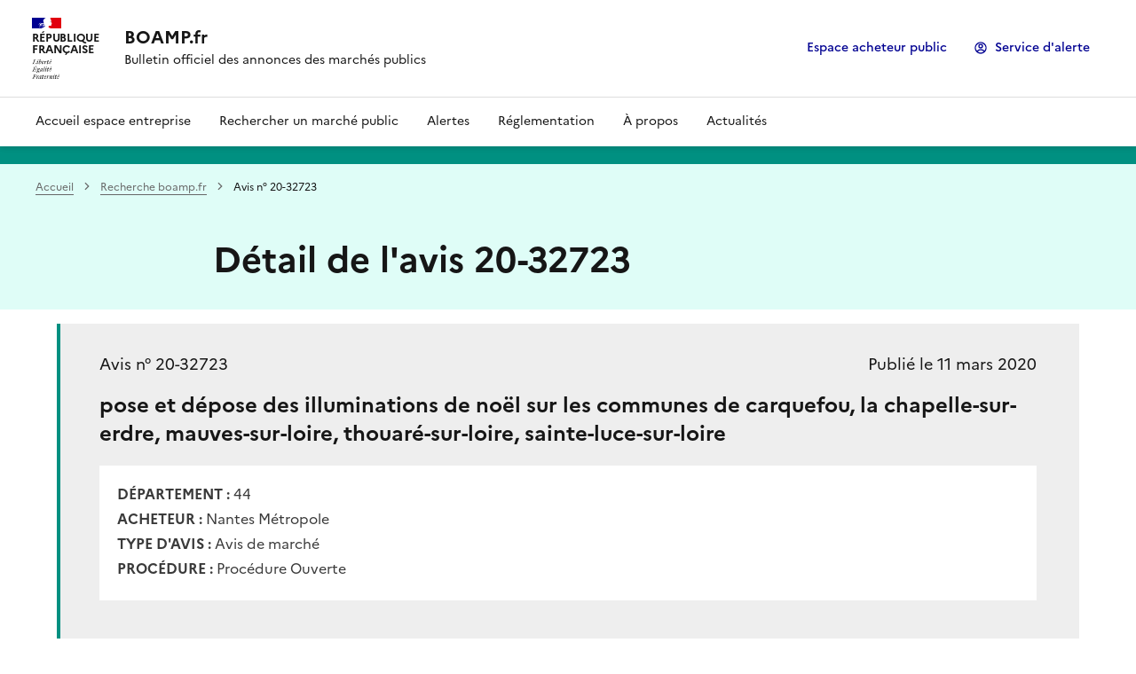

--- FILE ---
content_type: text/css; charset=utf-8
request_url: https://www.boamp.fr/css/front-angular.css?215
body_size: 53543
content:
@font-face{font-family:odsui;src:url("./odsui_a6c660798103edff985716512c73c808.eot");src:url("./odsui_a6c660798103edff985716512c73c808.eot?#iefix") format("embedded-opentype"),url("./odsui_a6c660798103edff985716512c73c808.woff2") format("woff2"),url("./odsui_a6c660798103edff985716512c73c808.woff") format("woff"),url("./odsui_a6c660798103edff985716512c73c808.ttf") format("truetype"),url("./odsui_a6c660798103edff985716512c73c808.svg#odsui") format("svg");font-weight:400;font-style:normal}@media screen and (-webkit-min-device-pixel-ratio:0){@font-face{font-family:odsui;src:url("./odsui_a6c660798103edff985716512c73c808.svg#odsui") format("svg")}}[data-icon]:before{content:attr(data-icon)}.odsui-add:before,.odsui-bars:before,.odsui-basemap:before,.odsui-bottom:before,.odsui-caption:before,.odsui-configuration:before,.odsui-copy:before,.odsui-dataset:before,.odsui-dataset_group:before,.odsui-delete:before,.odsui-delete_light:before,.odsui-description:before,.odsui-dot_border_opacity_max:before,.odsui-dot_border_opacity_mini:before,.odsui-dot_opacity_max:before,.odsui-dot_opacity_mini:before,.odsui-dot_size_big:before,.odsui-dot_size_medium:before,.odsui-dot_size_small:before,.odsui-dot_thickness_max:before,.odsui-dot_thickness_mini:before,.odsui-edit:before,.odsui-folder-open:before,.odsui-folder:before,.odsui-group:before,.odsui-home:before,.odsui-left:before,.odsui-link:before,.odsui-list:before,.odsui-location:before,.odsui-maps_empty:before,.odsui-marker_border_opacity_max:before,.odsui-marker_border_opacity_mini:before,.odsui-marker_opacity_max:before,.odsui-marker_opacity_mini:before,.odsui-marker_size_max:before,.odsui-marker_size_medium:before,.odsui-marker_size_mini:before,.odsui-marker_thickness_max:before,.odsui-marker_thickness_mini:before,.odsui-move:before,.odsui-odslogo:before,.odsui-paste:before,.odsui-remove:before,.odsui-reset:before,.odsui-right:before,.odsui-save:before,.odsui-search:before,.odsui-share:before,.odsui-sign_in:before,.odsui-sign_out:before,.odsui-split:before,.odsui-style:before,.odsui-tooltips:before,.odsui-top:before,.odsui-valid:before,.odsui-valid_white:before,.odsui-visibility_off:before,.odsui-visibility_on:before,.odsui-visual_options:before,.odsui-widget:before,.odsui-zoom_less:before,.odsui-zoom_plus:before,[data-icon]:before{display:inline-block;font-family:odsui;font-style:normal;font-weight:400;font-variant:normal;line-height:1;text-decoration:inherit;text-rendering:optimizeLegibility;text-transform:none;-moz-osx-font-smoothing:grayscale;-webkit-font-smoothing:antialiased;font-smoothing:antialiased}.odsui-add:before{content:"\f100"}.odsui-bars:before{content:"\f101"}.odsui-basemap:before{content:"\f102"}.odsui-bottom:before{content:"\f103"}.odsui-caption:before{content:"\f104"}.odsui-configuration:before{content:"\f105"}.odsui-copy:before{content:"\f106"}.odsui-dataset:before{content:"\f107"}.odsui-dataset_group:before{content:"\f108"}.odsui-delete:before{content:"\f109"}.odsui-delete_light:before{content:"\f10a"}.odsui-description:before{content:"\f10b"}.odsui-dot_border_opacity_max:before{content:"\f10c"}.odsui-dot_border_opacity_mini:before{content:"\f10d"}.odsui-dot_opacity_max:before{content:"\f10e"}.odsui-dot_opacity_mini:before{content:"\f10f"}.odsui-dot_size_big:before{content:"\f110"}.odsui-dot_size_medium:before{content:"\f111"}.odsui-dot_size_small:before{content:"\f112"}.odsui-dot_thickness_max:before{content:"\f113"}.odsui-dot_thickness_mini:before{content:"\f114"}.odsui-edit:before{content:"\f115"}.odsui-folder:before{content:"\f116"}.odsui-folder-open:before{content:"\f117"}.odsui-group:before{content:"\f118"}.odsui-home:before{content:"\f119"}.odsui-left:before{content:"\f11a"}.odsui-link:before{content:"\f11b"}.odsui-list:before{content:"\f11c"}.odsui-location:before{content:"\f11d"}.odsui-maps_empty:before{content:"\f11e"}.odsui-marker_border_opacity_max:before{content:"\f11f"}.odsui-marker_border_opacity_mini:before{content:"\f120"}.odsui-marker_opacity_max:before{content:"\f121"}.odsui-marker_opacity_mini:before{content:"\f122"}.odsui-marker_size_max:before{content:"\f123"}.odsui-marker_size_medium:before{content:"\f124"}.odsui-marker_size_mini:before{content:"\f125"}.odsui-marker_thickness_max:before{content:"\f126"}.odsui-marker_thickness_mini:before{content:"\f127"}.odsui-move:before{content:"\f128"}.odsui-odslogo:before{content:"\f129"}.odsui-paste:before{content:"\f12a"}.odsui-remove:before{content:"\f12b"}.odsui-reset:before{content:"\f12c"}.odsui-right:before{content:"\f12d"}.odsui-save:before{content:"\f12e"}.odsui-search:before{content:"\f12f"}.odsui-share:before{content:"\f130"}.odsui-sign_in:before{content:"\f131"}.odsui-sign_out:before{content:"\f132"}.odsui-split:before{content:"\f133"}.odsui-style:before{content:"\f134"}.odsui-tooltips:before{content:"\f135"}.odsui-top:before{content:"\f136"}.odsui-valid:before{content:"\f137"}.odsui-valid_white:before{content:"\f138"}.odsui-visibility_off:before{content:"\f139"}.odsui-visibility_on:before{content:"\f13a"}.odsui-visual_options:before{content:"\f13b"}.odsui-widget:before{content:"\f13c"}.odsui-zoom_less:before{content:"\f13d"}.odsui-zoom_plus:before{content:"\f13e"}html[dir=rtl] .odsui-bars:before,html[dir=rtl] .odsui-caption:before,html[dir=rtl] .odsui-description:before,html[dir=rtl] .odsui-edit:before,html[dir=rtl] .odsui-folder-open:before,html[dir=rtl] .odsui-folder:before,html[dir=rtl] .odsui-group:before,html[dir=rtl] .odsui-left:before,html[dir=rtl] .odsui-link:before,html[dir=rtl] .odsui-list:before,html[dir=rtl] .odsui-location:before,html[dir=rtl] .odsui-right:before,html[dir=rtl] .odsui-share:before,html[dir=rtl] .odsui-sign_in:before,html[dir=rtl] .odsui-sign_out:before,html[dir=rtl] .odsui-split:before,html[dir=rtl] .odsui-style:before,html[dir=rtl] .odsui-tooltips:before{-webkit-transform:scale(-1,1);transform:scale(-1,1)}.clearfix:after,.clearfix:before,.container-fluid:after,.container-fluid:before,.container:after,.container:before,.row:after,.row:before{display:table;content:"";line-height:0}.clearfix:after,.container-fluid:after,.container:after,.row:after{clear:both}.ods-aria-instructions{position:absolute;left:-10000px;top:auto;width:1px;height:1px;overflow:hidden}html[dir=rtl] .ods-aria-instructions{right:-10000px;left:auto}[dir=rtl] .fa-align-left,[dir=rtl] .fa-align-right,[dir=rtl] .fa-ambulance,[dir=rtl] .fa-angle-double-left,[dir=rtl] .fa-angle-double-right,[dir=rtl] .fa-angle-left,[dir=rtl] .fa-angle-right,[dir=rtl] .fa-arrow-circle-left,[dir=rtl] .fa-arrow-circle-o-left,[dir=rtl] .fa-arrow-circle-o-right,[dir=rtl] .fa-arrow-circle-right,[dir=rtl] .fa-arrow-left,[dir=rtl] .fa-arrow-right,[dir=rtl] .fa-battery,[dir=rtl] .fa-battery-0,[dir=rtl] .fa-battery-1,[dir=rtl] .fa-battery-2,[dir=rtl] .fa-battery-3,[dir=rtl] .fa-battery-4,[dir=rtl] .fa-battery-empty,[dir=rtl] .fa-battery-full,[dir=rtl] .fa-battery-half,[dir=rtl] .fa-battery-quarter,[dir=rtl] .fa-battery-three-quarters,[dir=rtl] .fa-blind,[dir=rtl] .fa-bolt,[dir=rtl] .fa-book,[dir=rtl] .fa-bycicle,[dir=rtl] .fa-caret-left,[dir=rtl] .fa-caret-right,[dir=rtl] .fa-caret-square-o-left,[dir=rtl] .fa-caret-square-o-right,[dir=rtl] .fa-chain,[dir=rtl] .fa-chain-broken,[dir=rtl] .fa-chevron-circle-left,[dir=rtl] .fa-chevron-circle-right,[dir=rtl] .fa-chevron-left,[dir=rtl] .fa-chevron-right,[dir=rtl] .fa-clipboard,[dir=rtl] .fa-cogs,[dir=rtl] .fa-comment,[dir=rtl] .fa-comment-o,[dir=rtl] .fa-commenting,[dir=rtl] .fa-commenting-o,[dir=rtl] .fa-copy,[dir=rtl] .fa-cut,[dir=rtl] .fa-dashboard,[dir=rtl] .fa-dedent,[dir=rtl] .fa-edit,[dir=rtl] .fa-eraser,[dir=rtl] .fa-external-link,[dir=rtl] .fa-external-link-square,[dir=rtl] .fa-fighter-jet,[dir=rtl] .fa-file,[dir=rtl] .fa-file-o,[dir=rtl] .fa-file-text,[dir=rtl] .fa-file-text-o,[dir=rtl] .fa-files-o,[dir=rtl] .fa-filter,[dir=rtl] .fa-gavel,[dir=rtl] .fa-gears,[dir=rtl] .fa-hotel,[dir=rtl] .fa-image,[dir=rtl] .fa-indent,[dir=rtl] .fa-industry,[dir=rtl] .fa-language,[dir=rtl] .fa-leaf,[dir=rtl] .fa-legal,[dir=rtl] .fa-level-down,[dir=rtl] .fa-level-up,[dir=rtl] .fa-ley,[dir=rtl] .fa-link,[dir=rtl] .fa-list,[dir=rtl] .fa-list-alt,[dir=rtl] .fa-list-ol,[dir=rtl] .fa-list-ul,[dir=rtl] .fa-location-arrow,[dir=rtl] .fa-long-arrow-left,[dir=rtl] .fa-long-arrow-right,[dir=rtl] .fa-mail-forward,[dir=rtl] .fa-mail-reply,[dir=rtl] .fa-mail-reply-all,[dir=rtl] .fa-motorcycle,[dir=rtl] .fa-mouse-pointer,[dir=rtl] .fa-outdent,[dir=rtl] .fa-paint-brush,[dir=rtl] .fa-paper-plane,[dir=rtl] .fa-paper-plane-o,[dir=rtl] .fa-paperclip,[dir=rtl] .fa-paste,[dir=rtl] .fa-pencil,[dir=rtl] .fa-pencil-square,[dir=rtl] .fa-pencil-square-o,[dir=rtl] .fa-phone,[dir=rtl] .fa-plane,[dir=rtl] .fa-question,[dir=rtl] .fa-question-circle,[dir=rtl] .fa-question-circle-o,[dir=rtl] .fa-quote-left,[dir=rtl] .fa-quote-right,[dir=rtl] .fa-random,[dir=rtl] .fa-refresh,[dir=rtl] .fa-repeat,[dir=rtl] .fa-reply,[dir=rtl] .fa-reply-all,[dir=rtl] .fa-rocket,[dir=rtl] .fa-rotate-left,[dir=rtl] .fa-rotate-right,[dir=rtl] .fa-send,[dir=rtl] .fa-send-o,[dir=rtl] .fa-server,[dir=rtl] .fa-sign-in,[dir=rtl] .fa-sign-out,[dir=rtl] .fa-signal,[dir=rtl] .fa-sliders,[dir=rtl] .fa-space-shuttle,[dir=rtl] .fa-spinner,[dir=rtl] .fa-star-half,[dir=rtl] .fa-star-half-empty,[dir=rtl] .fa-star-half-full,[dir=rtl] .fa-star-half-o,[dir=rtl] .fa-subscript,[dir=rtl] .fa-superscript,[dir=rtl] .fa-tachometer,[dir=rtl] .fa-tag,[dir=rtl] .fa-tags,[dir=rtl] .fa-tasks,[dir=rtl] .fa-terminal,[dir=rtl] .fa-text-height,[dir=rtl] .fa-th-list,[dir=rtl] .fa-toggle-left,[dir=rtl] .fa-toggle-off,[dir=rtl] .fa-toggle-on,[dir=rtl] .fa-toggle-right,[dir=rtl] .fa-truck,[dir=rtl] .fa-undo,[dir=rtl] .fa-unlink,[dir=rtl] .fa-unlock,[dir=rtl] .fa-unlock-alt,[dir=rtl] .fa-user-plus,[dir=rtl] .fa-user-times,[dir=rtl] .fa-video-camera,[dir=rtl] .fa-volume-down,[dir=rtl] .fa-volume-off,[dir=rtl] .fa-volume-up,[dir=rtl] .fa-wheelchair,[dir=rtl] .fa-wheelchair-alt{-webkit-transform:scale(-1,1);transform:scale(-1,1)}[dir=rtl] .fa-spin{animation-direction:reverse}.odswidget-calendar{position:relative;display:block;min-height:6rem}.odswidget-calendar__loading-backdrop{position:absolute;top:0;left:0;width:100%;height:100%;background-color:rgba(255,255,255,.8);z-index:1040;text-align:center}.odswidget-calendar__loading-wheel{position:absolute;top:50%;font-size:4rem;margin-top:-2rem}.odswidget-calendar__tooltip-title{text-align:center;padding-right:1em}html[dir=rtl] .odswidget-calendar__tooltip-title{padding-left:1em;padding-right:0}.odswidget-calendar__tooltip-fields{max-height:200px;font-size:12px;overflow-y:scroll}.odswidget-calendar__tooltip-field-name{font-weight:700}.fc-event{cursor:pointer}.qtip{direction:ltr}html[dir=rtl] .qtip{direction:rtl}.qtip-content{text-align:left}html[dir=rtl] .qtip-content{text-align:right}.odswidget-calendar__tooltip.odswidget-calendar__tooltip--increase-precedence{background-color:#fff;border-radius:.4em;border:1px solid rgba(0,0,0,.1);-webkit-box-shadow:0 1px 2px rgba(0,0,0,.1);box-shadow:0 1px 2px rgba(0,0,0,.1);margin-top:-10px;line-height:normal;font-size:.9rem}.odswidget-calendar__tooltip.odswidget-calendar__tooltip--increase-precedence:after{content:'';display:block;position:absolute;left:50%;bottom:-10px;margin-left:-10px;width:17px;height:17px;padding:1px;-webkit-transform:rotate(45deg);transform:rotate(45deg);background-color:#fff;-webkit-box-shadow:1px 1px rgba(0,0,0,.1);box-shadow:1px 1px rgba(0,0,0,.1)}.odswidget-calendar__tooltip.odswidget-calendar__tooltip--increase-precedence .qtip-close{right:5px;top:5px;font-size:2em;text-decoration:none;color:#c3c3c3;border:0;background:0 0}html[dir=rtl] .odswidget-calendar__tooltip.odswidget-calendar__tooltip--increase-precedence .qtip-close{left:5px;right:auto}.odswidget-calendar__tooltip.odswidget-calendar__tooltip--increase-precedence .qtip-close:hover{color:#999;text-decoration:none}.ods-chart{position:relative;height:100%;min-height:200px}.ods-chart .chartplaceholder{width:100%;height:100%}.ods-chart .chart-timezone-caption{color:rgba(0,0,0,.5);font-size:.85em;padding:0;list-style:none}.ods-chart__loading{width:100%;position:absolute;z-index:100;text-align:center;font-size:50px;top:45%;margin-top:-25px}.highcharts-reset-zoom{direction:ltr}.highcharts-tooltip-container{display:block;background-color:#fff;padding:9px;margin-left:1px;margin-top:1px}.ods-highcharts__tooltip{display:-webkit-box;display:-ms-flexbox;display:flex}.odswidget-facet{margin:1rem 0}.odswidget-facet__facet-title{margin:0 0 .33rem 0}.odswidget-facet__date-range{margin-bottom:.33rem;padding-left:.67rem;border-left:solid 3px #e6e6e6}html[dir=rtl] .odswidget-facet__date-range{padding-right:.67rem;padding-left:0}html[dir=rtl] .odswidget-facet__date-range{border-right:solid 3px #e6e6e6;border-left:0}.odswidget-facet__date-range .odswidget-timerange__from,.odswidget-facet__date-range .odswidget-timerange__to{margin-bottom:.5rem;display:-webkit-box;display:-ms-flexbox;display:flex;-webkit-box-pack:justify;-ms-flex-pack:justify;justify-content:space-between}.odswidget-facet__category-list{list-style:none;padding:0;margin:0}.odswidget-facet__category{position:relative;color:#000;padding-top:.1rem;padding-bottom:.1rem;padding-left:.67rem;border-left:solid 3px #e6e6e6;display:-webkit-box;display:-ms-flexbox;display:flex;-webkit-box-orient:horizontal;-webkit-box-direction:normal;-ms-flex-direction:row;flex-direction:row;-ms-flex-wrap:nowrap;flex-wrap:nowrap;-webkit-box-pack:justify;-ms-flex-pack:justify;justify-content:space-between;-webkit-box-align:start;-ms-flex-align:start;align-items:flex-start;-ms-flex-line-pack:start;align-content:flex-start}html[dir=rtl] .odswidget-facet__category{padding-right:.67rem;padding-left:0}html[dir=rtl] .odswidget-facet__category{border-right:solid 3px #e6e6e6;border-left:0}.odswidget-facet__category--refined,.odswidget-facet__category:hover{color:#19630a;text-decoration:none;border-color:#19630a;border-left-color:#19630a}html[dir=rtl] .odswidget-facet__category--refined,html[dir=rtl] .odswidget-facet__category:hover{border-right-color:#19630a;border-left-color:transparent}.odswidget-facet__category-container .odswidget-facet__category-list{margin-left:calc(.67rem + 3px)}html[dir=rtl] .odswidget-facet__category-container .odswidget-facet__category-list{margin-right:calc(.67rem + 3px);margin-left:auto}.odswidget-facet--disjunctive .odswidget-facet__category:hover:before{content:"+";position:absolute;top:0;left:.05rem;padding:.1rem 0}html[dir=rtl] .odswidget-facet--disjunctive .odswidget-facet__category:hover:before{right:.05rem;left:auto}.odswidget-facet--disjunctive .odswidget-facet__category--refined:hover:before{content:"-";position:absolute;top:0;left:.05rem;padding:.1rem 0}html[dir=rtl] .odswidget-facet--disjunctive .odswidget-facet__category--refined:hover:before{right:.05rem;left:auto}.odswidget-facet__category-name{word-break:break-word;-webkit-box-ordinal-group:2;-ms-flex-order:1;order:1;margin-right:auto}html[dir=rtl] .odswidget-facet__category-name{margin-left:auto;margin-right:0}.odswidget-facet__category-count{font-size:.9rem;padding-left:.33rem;padding-top:.1rem;-webkit-box-ordinal-group:3;-ms-flex-order:2;order:2;float:right}html[dir=rtl] .odswidget-facet__category-count{padding-right:.33rem;padding-left:0}.odswidget-facet__expansion-control-link{font-style:italic;padding:0 1rem;color:#000}.odswidget-facet__expansion-control-link:hover{color:#19630a;text-decoration:none}.odswidget-facet__value-search-cancel{position:absolute;top:0;right:.5rem;line-height:1.6;opacity:.5;cursor:pointer}html[dir=rtl] .odswidget-facet__value-search-cancel{left:.5rem;right:auto}.odswidget-facet__value-search{position:relative}.odswidget-facet__value-search:before{font-family:FontAwesome;content:"\f002";position:absolute;top:0;left:.5rem;line-height:1.6;width:1em;text-align:center;display:block;opacity:.5}html[dir=rtl] .odswidget-facet__value-search:before{right:.5rem;left:auto}.odswidget-facet__value-search-input{padding:0 2em;-webkit-box-sizing:border-box;box-sizing:border-box;width:100%;line-height:1.6}.odswidget-facet__value-icon{width:1.2rem}.odswidget-filter-summary{padding:0;margin:0;list-style:none}.odswidget-filter-summary__active-filter-link{border-left:3px solid #e6e6e6;padding-top:.1rem;padding-bottom:.1rem;padding-left:.67rem;text-decoration:none;cursor:pointer;display:block;color:inherit}html[dir=rtl] .odswidget-filter-summary__active-filter-link{border-right:3px solid #e6e6e6;border-left:0}html[dir=rtl] .odswidget-filter-summary__active-filter-link{padding-right:.67rem;padding-left:0}.odswidget-filter-summary__active-filter-link:hover{color:#19630a;text-decoration:none;border-left-color:#19630a}html[dir=rtl] .odswidget-filter-summary__active-filter-link:hover{border-right-color:#19630a;border-left-color:transparent}.odswidget-filter-summary__active-filter-label{background-color:#fff;color:#64905c;border-radius:3px;font-size:.8rem;padding:.1rem .33rem;display:inline-block}.odswidget-filter-summary__active-filter-value{margin-left:.33rem}html[dir=rtl] .odswidget-filter-summary__active-filter-value{margin-right:.33rem;margin-left:0}#odswidget-geotooltip{border:solid 1px #000}.ods-gist .gist-clipboard{border-bottom:1px solid #ddd;padding:0!important}.ods-gist .gist-clipboard>div{width:-webkit-fit-content;width:-moz-fit-content;width:fit-content;padding:10px}.ods-gist textarea{position:absolute;left:-9999px}.gist.blob-code-inner.ods-gist-error{color:red;margin:2px 4px}.odswidget-last-datasets-feed__datasets{list-style-type:none;padding:0;margin-bottom:0}.odswidget-last-datasets-feed__dataset{clear:both;margin-bottom:10px}.odswidget-last-datasets-feed__dataset:last-child{margin-bottom:0}.odswidget-last-datasets-feed__dataset-details{margin-left:40px}html[dir=rtl] .odswidget-last-datasets-feed__dataset-details{margin-right:40px;margin-left:0}.odswidget-last-datasets-feed__dataset-details-title{font-size:1.2rem;overflow-x:hidden;text-overflow:ellipsis;white-space:nowrap}.odswidget-last-datasets-feed__theme-picto{width:32px;height:32px;float:left;margin-top:5px;opacity:.5}html[dir=rtl] .odswidget-last-datasets-feed__theme-picto{float:right}.odswidget-last-datasets-feed__theme-picto.theme-default{opacity:.1}.odswidget-last-datasets-feed__dataset-details-modified{border-bottom:1px dotted #333;cursor:help;display:inline}.odswidget-last-reuses-feed__reuses{list-style-type:none;padding-left:0;margin-bottom:0}.odswidget-last-reuses-feed__reuse{clear:both;margin-bottom:10px}.odswidget-last-reuses-feed__reuse-details{margin-left:80px}.odswidget-last-reuses-feed__reuse-details-title{font-size:1.2rem}.odswidget-last-reuses-feed__reuse-details-dataset{font-size:1.1rem}.odswidget-last-reuses-feed__reuse-details-modified{border-bottom:1px dotted #333;cursor:help;display:inline}.odswidget-last-reuses-feed__reuse:last-child{margin-bottom:0}.odswidget-last-reuses-feed__reuse-thumbnail{float:left;height:64px;width:70px;text-align:center}.odswidget-last-reuses-feed__reuse-thumbnail-image{max-width:64px;max-height:64px;vertical-align:middle}.odswidget-map-tooltip{min-height:30px;position:relative}.odswidget-map-tooltip__record{overflow:auto;max-height:235px;padding:0 1rem 0 1rem}.odswidget-map-tooltip__record-values{margin:0;color:#333;padding:0}.odswidget-map-tooltip__header{font-weight:600;text-align:left;font-size:1.2rem;margin-bottom:.4rem;color:#000;padding-left:0;padding-right:0;word-wrap:break-word;overflow-wrap:break-word}.odswidget-map-tooltip__field-name{color:#333;overflow-wrap:break-word;font-weight:700}.odswidget-map-tooltip__field-value{margin-left:0;margin-bottom:.4rem;overflow:hidden;text-overflow:ellipsis;word-wrap:break-word;overflow-wrap:break-word}.odswidget-map-tooltip .odswidget-map-tooltip__record-values a{color:#333}.odswidget-map-tooltip__field-value:last-child{margin-bottom:.6rem}.odswidget-map-tooltip__spinner{position:absolute;top:50%;left:50%}.odswidget-map-tooltip__limited-results-warning{text-align:center;font-size:1rem;color:#888}.odswidget-map-tooltip__scroll-control{display:-webkit-box;display:-ms-flexbox;display:flex;-webkit-box-align:center;-ms-flex-align:center;align-items:center;-webkit-box-pack:center;-ms-flex-pack:center;justify-content:center;color:#666;font-size:1rem;font-weight:400;text-align:center;margin:0;border-top:1px solid #e5e5e5;padding-top:.33rem;margin-bottom:-.66rem}.odswidget-map-tooltip__scroll-amount{margin-left:.3rem;margin-right:.3rem;color:#666}.odswidget-map-tooltip__scroll-left,.odswidget-map-tooltip__scroll-right{padding:.66rem;color:#197671;border-radius:.4rem;border:none;background-color:transparent}.odswidget-map-tooltip__scroll-left:focus,.odswidget-map-tooltip__scroll-left:hover,.odswidget-map-tooltip__scroll-right:focus,.odswidget-map-tooltip__scroll-right:hover{color:#19630a;background-color:#f5f5f5}.odswidget-map__map.leaflet-container a.leaflet-popup-close-button{color:#666;min-width:32px;height:32px;padding:8px;font-weight:400;font-size:1.44rem;text-shadow:none;z-index:1}.odswidget-map__map.leaflet-container a.leaflet-popup-close-button:hover{color:#333}.odswidget-map__map .leaflet-popup-content{margin:2rem 0 1rem 0}.odswidget-map-tooltip--reverse{height:0}.odswidget-map-tooltip--reverse .leaflet-popup-tip-container{position:absolute;-webkit-transform:rotate(180deg);transform:rotate(180deg);top:-20px;left:0;right:0}.odswidget-map{position:relative;min-height:400px;overflow:hidden}.odswidget-map--fullscreen{position:fixed!important;top:0!important;right:0!important;bottom:0!important;left:0!important;height:100%!important;width:100%!important;z-index:9999999}.odswidget-map__map{height:100%;min-height:400px}.odswidget-map--fullscreen .odswidget-map__map{position:absolute!important;top:0!important;right:0!important;bottom:0!important;left:0!important;height:100%!important}.odswidget-map__loading{position:absolute;left:50%;margin-left:-24px;bottom:30px;background:rgba(255,255,255,.9);padding:5px 12px;color:#333;font-size:30px;pointer-events:none}.odswidget-map__limited-data-warning.ods-message-box{font-size:.833rem;position:absolute;bottom:20px;left:50%;-webkit-transform:translate(-50%,0);transform:translate(-50%,0);margin-bottom:0;-webkit-box-shadow:0 1px 5px rgba(0,0,0,.65);box-shadow:0 1px 5px rgba(0,0,0,.65)}.odswidget-picto.odswidget-map-picto svg{width:18px;height:18px}.odswidget-map__legend{border-radius:2px;text-align:left;line-height:18px;color:#555;background-color:#fff;padding:.4em;min-width:200px;-webkit-box-sizing:border-box;box-sizing:border-box}.odswidget-map__legend-title{text-align:center;overflow:hidden;font-weight:700}.odswidget-map__legend-color{height:18px;width:10%;padding:0;display:inline-block;opacity:.8;-webkit-box-sizing:border-box;box-sizing:border-box;border-style:solid;border-color:#000;border-width:1px 1px 1px 0}.odswidget-map__legend-color:first-child{margin-left:5%;border-left-width:1px}.odswidget-map__legend-color:last-child{margin-right:5%;border-right-width:1px}.odswidget-map__legend-counts{text-align:center}.odswidget-map__legend-value{padding:1px;line-height:.7rem;font-size:.7rem}.odswidget-map__legend-value:first-child{float:left}.odswidget-map__legend-value:last-child{float:right}.odswidget-map__legend-value:first-child:last-child{float:none}.leaflet-control-container .leaflet-bottom,.leaflet-control-container .leaflet-top{z-index:inherit}.leaflet-control-geocoder input[type=text]{padding:0!important;-webkit-box-shadow:none!important;box-shadow:none!important;line-height:36px!important;font-size:18px;width:0!important;border:none}.leaflet-control-geocoder .leaflet-control-geocoder-icon{height:36px;width:36px}.leaflet-control-geocoder.leaflet-control-geocoder-expanded input{padding-left:5px!important;width:226px!important}.leaflet-geocoder-highlight{opacity:1;-webkit-transition:opacity 2s ease-out;transition:opacity 2s ease-out}.geocoder-highlight-on .leaflet-geocoder-highlight{opacity:0}.leaflet-control-filterview{margin-left:13px;margin-top:12px}.leaflet-control-filterview a{background-position:50% 50%;background-repeat:no-repeat;display:block;width:30px;height:30px;border-radius:4px 4px 4px 4px}.leaflet-control-filterview a::after{font-family:FontAwesome;font-size:16px;content:"\f0B0";position:absolute;left:8px;top:3px}.leaflet-control-filterview.active a{background-color:#000}.leaflet-control-filterview.active a::after{color:#fff}.leaflet-control-attribution img{vertical-align:bottom}.odswidget-map__map--with-searchbox .leaflet-top.leaflet-left{top:45px}.odswidget-map__map--with-display-control .leaflet-top.leaflet-right{-webkit-transition:right .25s ease-in;transition:right .25s ease-in;right:310px}@media (max-width:767px){.odswidget-map__map--with-display-control .leaflet-top.leaflet-right.collapsed{right:40px}}html[dir=rtl] .odswidget-map .leaflet-popup-pane{direction:ltr}html[dir=rtl] .odswidget-map .leaflet-popup-pane :not(.leaflet-draw-tooltip){direction:rtl}.odswidget-map .map-timezone-caption{color:rgba(0,0,0,.5);font-size:.85em;padding-top:.5em}.odswidget-map-display-control{position:absolute;top:10px;-webkit-box-shadow:0 1px 5px rgba(0,0,0,.65);box-shadow:0 1px 5px rgba(0,0,0,.65);border-radius:4px;-webkit-transition:right .25s ease-in;transition:right .25s ease-in}@media (max-width:767px){.odswidget-map-display-control{right:-260px}}@media (min-width:768px){.odswidget-map-display-control{right:10px}}@media (max-width:767px){.odswidget-map-display-control--expanded{right:10px}}.odswidget-map-display-control__toggle{background-color:#fff;border:none;position:absolute;top:100px;right:100%;display:-webkit-box;display:-ms-flexbox;display:flex;-webkit-box-align:center;-ms-flex-align:center;align-items:center;-webkit-box-pack:center;-ms-flex-pack:center;justify-content:center;font-size:1.33rem;padding:0;width:1em;height:2em;border-radius:4px 0 0 4px;-webkit-box-shadow:0 1px 5px rgba(0,0,0,.65);box-shadow:0 1px 5px rgba(0,0,0,.65)}@media (min-width:768px){.odswidget-map-display-control__toggle{display:none}}.odswidget-map-display-control__toggle:hover{background-color:#f4f4f4}.odswidget-map-display-control__groups,.odswidget-map-display-control__no-groups{width:300px;overflow-y:auto;margin:0;padding:10px;background-color:#fff;min-height:150px;max-height:calc(100% - 2*10px);border-radius:4px}.odswidget-map-display-control__groups{list-style:none;position:relative}.odswidget-map-display-control__no-groups{display:-webkit-box;display:-ms-flexbox;display:flex;-webkit-box-pack:center;-ms-flex-pack:center;justify-content:center;-webkit-box-align:center;-ms-flex-align:center;align-items:center}.odswidget-map-display-control__group{margin-left:0;-webkit-transition:margin-left .2s,border-left-width .2s,opacity .2s;transition:margin-left .2s,border-left-width .2s,opacity .2s;border:solid 1px #e5e5e5;border-left-width:5px;padding:5px}.odswidget-map-display-control__group:hover{background-color:#f4f4f4}.odswidget-map-display-control__group:not(:last-child){margin-bottom:10px}.odswidget-map-display-control__group--disabled{margin-left:20px;border-left-width:1px;opacity:.5}.odswidget-map-display-control__group--not-toggleable[ng-click]{cursor:auto}.odswidget-map-display-control__group-title{font-size:1.1rem;color:#2c3f56;font-weight:600;text-overflow:ellipsis;overflow:hidden;display:inline}.odswidget-map-display-control__group-title--error{color:#c42b23}.odswidget-map-display-control__picto{display:inline-block;vertical-align:sub}.odswidget-map-display-control__group-description--error,.odswidget-map-display-control__group-title--error,.odswidget-map-display-control__picto--error{color:#c42b23}.odswidget-map-display-control__group-description{text-overflow:ellipsis;white-space:normal;overflow:hidden}.odswidget-map-search-box{position:absolute;left:0;top:0;padding:10px;background-color:transparent;-webkit-transition:background-color .1s,width .25s ease;transition:background-color .1s,width .25s ease;z-index:8}@media (max-width:767px){.odswidget-map-search-box{width:100px}}@media (min-width:768px){.odswidget-map-search-box{width:420px}}@media (max-width:767px){.odswidget-map-search-box--expanded{width:100%}}.odswidget-map-search-box__toggle{position:absolute;top:0;bottom:0;right:4px;background-color:#fff;border:none;width:20px;padding:0;display:-webkit-box;display:-ms-flexbox;display:flex;-webkit-box-pack:center;-ms-flex-pack:center;justify-content:center;-webkit-box-align:center;-ms-flex-align:center;align-items:center;font-size:1.33rem}@media (min-width:768px){.odswidget-map-search-box__toggle{display:none}}.odswidget-map-search-box__box-wrapper{position:relative}.odswidget-map-search-box__box-wrapper:before{font-family:FontAwesome;content:'\f002';position:absolute;left:5px;top:0;bottom:0;line-height:2;font-size:1.4rem;display:-webkit-box;display:-ms-flexbox;display:flex;-webkit-box-align:center;-ms-flex-align:center;align-items:center}html[dir=rtl] .odswidget-map-search-box__box-wrapper:before{right:5px;left:auto}.odswidget-map-search-box__box{padding-left:3ch;padding-right:3ch;width:100%;font-size:1.2rem;line-height:2;outline:0;-webkit-transition:border-color .1s;transition:border-color .1s;border-radius:4px;-webkit-box-shadow:0 1px 5px rgba(0,0,0,.65);box-shadow:0 1px 5px rgba(0,0,0,.65);border:none}.odswidget-map-search-box__box--datasearch{border-color:rgba(0,0,0,.1)}.odswidget-map-search-box__box-cancel{position:absolute;right:5px;top:0;bottom:0;border:none;background-color:transparent;outline:0}html[dir=rtl] .odswidget-map-search-box__box-cancel{left:5px;right:auto}.odswidget-map-search-box__suggestions{background-color:#fff;list-style:none;margin:0;padding:0;border:solid 1px #90a4ae}@media (max-width:767px){.odswidget-map-search-box__suggestions{max-height:0;opacity:0;overflow:hidden}}@media (max-width:767px){.odswidget-map-search-box__suggestions--expanded{max-height:none;opacity:1;overflow:inherit}}.odswidget-map-search-box__suggestions:hover{cursor:pointer}.odswidget-map-search-box__suggestion{padding:10px;border-top:solid 1px #e5e5e5}.odswidget-map-search-box__suggestion em{font-style:normal;font-weight:600}.odswidget-map-search-box__suggestion--selected{color:#ec643c}.odswidget-map-search-box__search-suggestion{padding:10px;border-top:solid 1px #e5e5e5}.odswidget-map-search-box__search-suggestion:first-child{border-top:none}.odswidget-map-search-box__search-suggestion--selected{color:#ec643c}.odswidget-map-search-box__suggestion-localization{font-size:.8rem;opacity:.6}.odswidget-map-search-box__suggestion-icon{font-size:1.2rem}.odswidget-map-search-box--datasearch{background-color:#fff;bottom:0;height:100%;display:-webkit-box;display:-ms-flexbox;display:flex;-webkit-box-orient:vertical;-webkit-box-direction:normal;-ms-flex-direction:column;flex-direction:column}.odswidget-map-search-box__box-wrapper--datasearch{-webkit-box-flex:0;-ms-flex-positive:0;flex-grow:0;-ms-flex-negative:0;flex-shrink:0;margin-bottom:10px}.odswidget-map-search-box__data-search{-webkit-box-flex:1;-ms-flex-positive:1;flex-grow:1;-ms-flex-negative:1;flex-shrink:1;display:-webkit-box;display:-ms-flexbox;display:flex;-webkit-box-orient:vertical;-webkit-box-direction:normal;-ms-flex-direction:column;flex-direction:column}.odswidget-map-search-box__data-search__datasets{-webkit-box-flex:0;-ms-flex-positive:0;flex-grow:0;-ms-flex-negative:0;flex-shrink:0;max-height:100px;overflow:auto;list-style:none;padding-left:20px;padding-right:20px;padding-top:10px;margin:10px -10px 10px -10px;border-top:solid 1px #90a4ae}.odswidget-map-search-box__data-search__dataset--active{color:#ec643c}.odswidget-map-search-box__data-search__dataset{display:-webkit-box;display:-ms-flexbox;display:flex;-webkit-box-orient:horizontal;-webkit-box-direction:normal;-ms-flex-direction:row;flex-direction:row;line-height:1.5}.odswidget-map-search-box__data-search__dataset-title{-webkit-box-flex:1;-ms-flex-positive:1;flex-grow:1;-ms-flex-negative:1;flex-shrink:1}.odswidget-map-search-box__data-search__dataset-count{-webkit-box-flex:0;-ms-flex-positive:0;flex-grow:0;-ms-flex-negative:0;flex-shrink:0;text-align:right}.odswidget-map-search-box__data-search__pagination{height:40px;line-height:40px;-webkit-box-flex:0;-ms-flex-positive:0;flex-grow:0;-ms-flex-negative:0;flex-shrink:0;margin-bottom:-10px;margin-left:-10px;margin-right:-10px;padding-left:20px;padding-right:20px;border-top:solid 1px #90a4ae;display:-webkit-box;display:-ms-flexbox;display:flex}.odswidget-map-search-box__data-search__pagination-counter{text-align:left;display:inline-block;-webkit-box-flex:1;-ms-flex-positive:1;flex-grow:1}.odswidget-map-search-box__data-search__pagination-pages{display:inline-block;text-align:right;-webkit-box-flex:1;-ms-flex-positive:1;flex-grow:1}.odswidget-map-search-box__data-search__pagination-button{background-color:transparent;outline:0;border:none}.odswidget-map-search-box__data-search__pagination-button:disabled{opacity:.5}.odswidget-map-search-box__data-search__results{list-style:none;margin-top:0;margin-left:-10px;margin-right:-10px;padding:0;border-top:solid 1px #90a4ae;-webkit-box-flex:1;-ms-flex-positive:1;flex-grow:1;-ms-flex-negative:1;flex-shrink:1;overflow:auto}.odswidget-map-search-box__data-search__result:hover{cursor:pointer}.odswidget-map-search-box__data-search__no-results{text-align:center;font-size:1.2rem;margin-top:20px;opacity:.8}.odswidget-map-search-box__data-search__result{padding:15px}.odswidget-map-search-box__data-search__result-empty{font-style:italic;opacity:.6}.odswidget-map-search-box__data-search__result-icon{font-size:1.2rem;margin-right:5px}.odswidget-map-search-box__data-search__result:not(:first-child){border-top:solid 1px #e5e5e5}.odswidget-map-search-box__data-search__result-preview{display:table}.odswidget-map-search-box__data-search__result-preview-line{display:table-row;padding:10px}.odswidget-map-search-box__data-search__result-preview-label{display:table-cell;font-weight:700;padding-right:20px;text-align:right}.odswidget-map-search-box__data-search__result-preview-value{display:table-cell}.odswidget-map-search-box__close-search-icon{font-size:1.2rem}.ods-widget__ods-search-marker{opacity:0;-webkit-transition:opacity .3s linear;transition:opacity .3s linear}.odswidget-map-legend{width:300px;position:absolute;bottom:20px;right:10px;background-color:#fff;padding:5px 5px 25px 5px;border-radius:4px;-webkit-box-shadow:0 1px 5px rgba(0,0,0,.65);box-shadow:0 1px 5px rgba(0,0,0,.65)}.odswidget-map-legend--extended{width:400px;overflow:hidden}.odswidget-map-legend__categories-container--extended{-webkit-column-count:2;-moz-column-count:2;column-count:2}.odswidget-map-legend__categories--condensed{display:-webkit-box;display:-ms-flexbox;display:flex;-webkit-box-orient:horizontal;-webkit-box-direction:normal;-ms-flex-direction:row;flex-direction:row;-ms-flex-wrap:wrap;flex-wrap:wrap;-ms-flex-pack:distribute;justify-content:space-around}.odswidget-map-legend__categories--condensed__item{-webkit-box-flex:0;-ms-flex-positive:0;flex-grow:0;-ms-flex-negative:0;flex-shrink:0;width:80px;padding:2px;text-align:center}.odswidget-map-legend__categories__color-block,.odswidget-map-legend__choropleth__color-block{width:16px;height:16px;border:solid 1px #000;display:inline-block}.odswidget-map-legend__categories--extended{display:-webkit-box;display:-ms-flexbox;display:flex;-webkit-box-orient:horizontal;-webkit-box-direction:normal;-ms-flex-direction:row;flex-direction:row;-ms-flex-wrap:wrap;flex-wrap:wrap;-ms-flex-pack:distribute;justify-content:space-around}.odswidget-map-legend__categories__item{-webkit-box-flex:1;-ms-flex-positive:1;flex-grow:1;-ms-flex-negative:0;flex-shrink:0;width:190px;padding:2px;text-align:center;display:-webkit-box;display:-ms-flexbox;display:flex;font-size:.9rem}.odswidget-map-legend__categories__item-color{-webkit-box-flex:0;-ms-flex-positive:0;flex-grow:0;-ms-flex-negative:0;flex-shrink:0;margin-right:5px}html[dir=rtl] .odswidget-map-legend__categories__item-color{margin-left:5px;margin-right:0}.odswidget-map-legend__categories__item-value{-webkit-box-flex:1;-ms-flex-positive:1;flex-grow:1;-ms-flex-negative:1;flex-shrink:1;white-space:nowrap;text-overflow:ellipsis;overflow:hidden;text-align:left}html[dir=rtl] .odswidget-map-legend__categories__item-value{text-align:right}.odswidget-map-legend__categories__item-value--remaining{font-style:italic}.odswidget-map-legend__choropleth__item-value--remaining{font-style:italic;font-size:.9rem;text-align:right;width:100%}html[dir=rtl] .odswidget-map-legend__choropleth__item-value--remaining{text-align:left}.odswidget-map-legend__categories__item-value--others{font-style:italic}.odswidget-map-legend__choropleth__item{display:-webkit-box;display:-ms-flexbox;display:flex;padding:0 2px}.odswidget-map-legend__choropleth__item-color{-webkit-box-flex:0;-ms-flex-positive:0;flex-grow:0;-ms-flex-negative:0;flex-shrink:0;margin-right:5px}html[dir=rtl] .odswidget-map-legend__choropleth__item-color{margin-left:5px;margin-right:0}.odswidget-map-legend__choropleth__item-range{-webkit-box-flex:1;-ms-flex-positive:1;flex-grow:1;-ms-flex-negative:1;flex-shrink:1;font-size:.9rem;display:-webkit-box;display:-ms-flexbox;display:flex}.odswidget-map-legend__choropleth__item-range--center{-webkit-box-pack:center;-ms-flex-pack:center;justify-content:center}.odswidget-map-legend__choropleth__item-range__bound{-webkit-box-flex:1;-ms-flex-positive:1;flex-grow:1;-ms-flex-negative:1;flex-shrink:1;text-align:right;width:50%}html[dir=rtl] .odswidget-map-legend__choropleth__item-range__bound{text-align:left}.odswidget-map-legend__choropleth__item-range__bound-arrow{margin-left:10px}html[dir=rtl] .odswidget-map-legend__choropleth__item-range__bound-arrow{margin-right:10px;margin-left:0}.odswidget-map-legend__default-container{-webkit-box-flex:1;-ms-flex-positive:1;flex-grow:1;-ms-flex-negative:0;flex-shrink:0;width:190px;padding:2px;text-align:center;display:-webkit-box;display:-ms-flexbox;display:flex;font-size:.9rem}.odswidget-map-legend__simple-container{text-align:center}.odswidget-map-legend__default__color-block{width:16px;height:16px;border:solid 1px #000;display:inline-block;margin-right:5px}html[dir=rtl] .odswidget-map-legend__default__color-block{margin-left:5px;margin-right:0}.odswidget-map-legend__simple__color-block{width:60%;height:16px;border:solid 1px #000;display:inline-block;margin-top:10px}.odswidget-map-legend__simple__color-block:last-child{margin-bottom:10px}.odswidget-map-legend__simple__color-block-subtext{display:-webkit-inline-box;display:-ms-inline-flexbox;display:inline-flex;width:60%;font-size:.8rem;margin-bottom:10px}.odswidget-map-legend__simple__color-block-subtext-left{width:50%;text-align:left}html[dir=rtl] .odswidget-map-legend__simple__color-block-subtext-left{text-align:right}.odswidget-map-legend__simple__color-block-subtext-right{width:50%;text-align:right}html[dir=rtl] .odswidget-map-legend__simple__color-block-subtext-right{text-align:left}.odswidget-map-legend__title{position:relative;font-weight:600;text-align:center;display:inline}.odswidget-map-legend__picto{display:inline-block;vertical-align:sub}.odswidget-map-legend__label{font-size:.9rem;text-align:center}.odswidget-map-legend__header{text-align:center;margin-bottom:5px;margin-right:20px}.odswidget-map-legend--not-toggleable[ng-click]{cursor:auto}.odswidget-map-legend__title-toggle{position:absolute;right:5px;top:0;bottom:0;border:none;background-color:transparent;color:#888;border-radius:.4rem}.odswidget-map-legend__title-toggle:hover{color:#333}.odswidget-map-legend__pagination{position:absolute;bottom:5px;right:5px}.odswidget-map-legend__pagination-button{background-color:transparent;border:none;outline:0;color:#197671;border-radius:4px}.odswidget-map-legend__pagination-button:hover{color:#19630a;background-color:#f5f5f5}.odswidget-map-legend__pagination-button.ng-hide{display:inline-block!important;visibility:hidden}.odswidget-map-legend__no-legend-placeholder{text-align:center;font-style:italic}.odswidget-media-gallery{position:relative;overflow-y:scroll;height:400px}.odswidget-media-gallery__container{position:relative}.odswidget-media-gallery__media-container{position:relative}.odswidget-media-gallery__media-container:after{content:attr(data-index);position:absolute;top:5px;right:5px;text-align:right;font-size:11px;line-height:1;color:#fff;text-overflow:ellipsis;overflow:hidden;opacity:.5;z-index:1}.odswidget-media-gallery__media-container__title-container{position:absolute;bottom:0;left:0;right:0;text-align:center;vertical-align:bottom;background-color:rgba(0,0,0,.4);color:#fff;padding:5px;opacity:0}.odswidget-media-gallery__media-container--selected::after,.odswidget-media-gallery__media-container--selected::before{content:'';display:block;height:0;width:0;border-left:10px solid transparent;border-right:10px solid transparent;border-bottom:10px solid #e5e5e5;position:absolute;bottom:-11px;left:50%;top:auto;right:auto;margin-left:-10px;z-index:1;opacity:1}.odswidget-media-gallery__media-container--selected:after{border-bottom:10px solid #fff;bottom:-13px}.odswidget-media-gallery__details{margin-top:10px;margin-bottom:10px;border:1px solid #e5e5e5;background-color:#fff;padding:10px;width:100%;min-height:10px}.odswidget-media-gallery__details:after,.odswidget-media-gallery__details:before{display:table;content:"";line-height:0}.odswidget-media-gallery__details:after{clear:both}.odswidget-media-gallery__media-container .odswidget-record-image{width:calc(100% - 4px);height:calc(100% - 4px);margin-left:2px;margin-top:2px}.odswidget-media-gallery__media-container .odswidget-record-image__image{width:100%;height:100%;display:block}.odswidget-media-gallery__media-container .odswidget-record-image:focus,.odswidget-media-gallery__media-container--selected .odswidget-record-image,.odswidget-media-gallery__media-container:hover .odswidget-record-image{margin-left:0;margin-top:0;width:100%;height:100%;-webkit-transition:all .2s ease;transition:all .2s ease}.odswidget-media-gallery__media-container--selected .odswidget-media-gallery__media-container__title-container,.odswidget-media-gallery__media-container:hover .odswidget-media-gallery__media-container__title-container,.odswidget-record-image:focus~.odswidget-media-gallery__media-container__title-container{opacity:1;-webkit-transition:opacity .2s ease;transition:opacity .2s ease}.ods-media-gallery__tooltip__image-container{float:right;width:49%;min-height:10px}html[dir=rtl] .ods-media-gallery__tooltip__image-container{float:left}.ods-media-gallery__tooltip__image{max-width:100%;height:auto;display:block;border:1px solid #e5e5e5}.ods-media-gallery__tooltip__fields{float:left;width:49%;overflow-wrap:break-word}html[dir=rtl] .ods-media-gallery__tooltip__fields{float:right}.ods-media-gallery__image-spinner-overlay{position:absolute;top:50%;left:50%;-webkit-transform:translate(-50%,-50%);transform:translate(-50%,-50%);font-size:2rem}.odswidget-most-popular-datasets__datasets{list-style-type:none;padding:0;margin-bottom:0}.odswidget-most-popular-datasets__dataset{clear:both;margin-bottom:10px}.odswidget-most-popular-datasets__dataset:last-child{margin-bottom:0}.odswidget-most-popular-datasets__dataset-details-name,.odswidget-most-popular-datasets__dataset-details-title{font-size:1.2rem;overflow-x:hidden;text-overflow:ellipsis;white-space:nowrap}.odswidget-most-popular-datasets__dataset-details{margin-left:40px}html[dir=rtl] .odswidget-most-popular-datasets__dataset-details{margin-right:40px;margin-left:0}.odswidget-most-popular-datasets__theme-picto{width:32px;height:32px;float:left;margin-top:5px;opacity:.5}html[dir=rtl] .odswidget-most-popular-datasets__theme-picto{float:right}.odswidget-most-popular-datasets__theme-picto.theme-default{opacity:.1}.odswidget-most-used-themes__themes{list-style-type:none;padding-left:0;margin-bottom:0}.odswidget-most-used-themes__theme{clear:both;margin-bottom:10px}.odswidget-most-used-themes__theme:last-child{margin-bottom:0}.odswidget-most-used-themes__theme-details-name,.odswidget-most-used-themes__theme-details-title{font-size:1.2em;overflow-x:hidden;text-overflow:ellipsis;white-space:nowrap}.odswidget-overlay{position:absolute;top:0;left:0;right:0;bottom:0;background:rgba(255,255,255,.8);color:#333;pointer-events:none;text-align:center}.odswidget-overlay .odswidget-spinner{position:absolute;font-size:5rem;top:50%;margin-top:-.5em}.odswidget-overlay--opaque{background-color:#fff}.odswidget-overlay__message{position:absolute;top:50%;height:2em;line-height:2;margin-top:-1em;left:0;right:0;text-align:center}.odswidget-pagination{margin:20px 0;text-align:center}.odswidget-pagination__page-link{margin-left:2px;margin-right:2px;padding:4px 8px;font-size:1.15rem}.odswidget-pagination__page-link:hover{text-decoration:none;background:rgba(0,0,0,.1)}.odswidget-pagination__page-link--active{background:rgba(0,0,0,.2)}.odswidget-pagination__page{display:inline}.odswidget-pagination__page-list{margin:0;display:inline-block}.odswidget-picto img,.odswidget-picto svg{width:100%;height:100%}.odswidget-picto:not(.ods-svginliner__svg-container--colorless) svg circle,.odswidget-picto:not(.ods-svginliner__svg-container--colorless) svg path,.odswidget-picto:not(.ods-svginliner__svg-container--colorless) svg polygon,.odswidget-picto:not(.ods-svginliner__svg-container--colorless) svg rect{fill:inherit}.odswidget-record-image{width:100%}.odswidget-record-image .odswidget-record-image__image{max-width:100%!important;display:-webkit-box;display:-ms-flexbox;display:flex;-webkit-box-align:center;-ms-flex-align:center;align-items:center;-webkit-box-pack:center;-ms-flex-pack:center;justify-content:center;-webkit-box-orient:vertical;-webkit-box-direction:normal;-ms-flex-direction:column;flex-direction:column}.odswidget-record-image__image--placeholder,.odswidget-record-image__image--tiff-placeholder{border:dashed 1px #ddd;background-color:#eee;height:200px;width:300px}.odswidget-record-image__image--placeholder:before{content:'\f03e';font-family:FontAwesome;font-size:50px;opacity:.4}.odswidget-record-image__image--tiff-placeholder:before{content:'\f1c5';font-family:FontAwesome;font-size:50px;opacity:.4}.odswidget-record-image__image--tiff-placeholder:after{content:'.TIFF';font-weight:600;text-align:center;opacity:.4}.odswidget-reuses{height:400px;overflow-y:auto}.ods-dataset-reuses__toggle-header{margin-bottom:0}.ods-dataset-reuses__new-reuse{margin-bottom:0}.odswidget-reuses__reuse{background-color:#fff;border:solid 1px #cbd2db;margin-bottom:20px;padding:1em;text-align:center}.odswidget-reuses__reuse:hover{cursor:pointer;background-color:#cbd2db}.odswidget-reuses__reuse-author{clear:both;border-top:1px solid #dadada;padding-top:5px}.odswidget-reuses__creation-icon{padding-left:20px}html[dir=rtl] .odswidget-reuses__creation-icon{padding-right:20px;padding-left:0}.odswidget-reuses__reuse:last-child{margin-bottom:0}.odswidget-reuses__reuse-title{border-bottom:1px solid #dadada;margin-bottom:.5em}.odswidget-reuses__reuse-dataset-link{display:block;font-size:.7em}.odswidget-reuses__reuse-thumbnail{float:left;margin:0 10px 10px 0;width:100px;height:100px;position:relative}html[dir=rtl] .odswidget-reuses__reuse-thumbnail{float:right}html[dir=rtl] .odswidget-reuses__reuse-thumbnail{margin:0 0 10px 10px}.odswidget-reuses__reuse-thumbnail-image{border-radius:.25em;max-width:100px;max-height:100px}.odswidget-reuses__reuse-thumbnail--no-preview{position:relative;color:rgba(150,150,150,.4);font-size:6em;font-weight:700}.odswidget-reuses__reuse-thumbnail-image--no-thumbnail{position:absolute;left:10px;top:10px;color:rgba(150,150,150,.4);font-size:6em}html[dir=rtl] .odswidget-reuses__reuse-thumbnail-image--no-thumbnail{right:10px;left:auto}.odswidget-reuses__reuse-description{text-align:justify}.odswidget-result-enumerator__no-results-message,.odswidget-result-enumerator__results-count{text-align:center;font-size:1.4rem}.odswidget-searchbox{margin-bottom:20px;text-align:center}.odswidget-searchbox__box{font-size:1.5rem;line-height:2rem;width:70%;min-width:150px;padding:.5em}.odswidget-social-buttons__button{font-size:1.2rem;display:inline-block;width:2rem;height:2rem;line-height:2rem;text-align:center;background-color:#fff;color:#64905c;border:none;padding:0}.odswidget-social-buttons__button:focus,.odswidget-social-buttons__button:hover{text-decoration:none;background-color:#19630a}.odswidget-social-buttons__button__fa-x-twitter{width:1em;height:1em;vertical-align:-.125em}.odswidget-spinner__backdrop{position:absolute;top:0;left:0;right:0;bottom:0;background-color:rgba(255,255,255,.8);display:-webkit-box;display:-ms-flexbox;display:flex;-webkit-box-pack:center;-ms-flex-pack:center;justify-content:center;-webkit-box-align:center;-ms-flex-align:center;align-items:center}.odswidget-spinner--large{font-size:1.33em}.odswidget-spinner.odswidget-spinner--gif{height:1em}.odswidget-spinner.odswidget-spinner--svg{fill:currentColor;height:.8em}@-webkit-keyframes odswidget-spinner__diagonal-11-33-animation{0%{opacity:1}31.25%{opacity:1}37.5%{opacity:.5}43.75%{opacity:.5}50%{opacity:0}62.5%{opacity:0}68.75%{opacity:1}100%{opacity:1}}@keyframes odswidget-spinner__diagonal-11-33-animation{0%{opacity:1}31.25%{opacity:1}37.5%{opacity:.5}43.75%{opacity:.5}50%{opacity:0}62.5%{opacity:0}68.75%{opacity:1}100%{opacity:1}}@-webkit-keyframes odswidget-spinner__diagonal-12-23-animation{0%{opacity:1}37.5%{opacity:1}43.75%{opacity:.5}50%{opacity:.5}56.25%{opacity:0}68.75%{opacity:0}75%{opacity:1}100%{opacity:1}}@keyframes odswidget-spinner__diagonal-12-23-animation{0%{opacity:1}37.5%{opacity:1}43.75%{opacity:.5}50%{opacity:.5}56.25%{opacity:0}68.75%{opacity:0}75%{opacity:1}100%{opacity:1}}@-webkit-keyframes odswidget-spinner__diagonal-21-32-animation{0%{opacity:1}6.25%{opacity:.5}12.5%{opacity:1}18.75%{opacity:.5}25%{opacity:1}31.25%{opacity:.5}37.5%{opacity:.5}43.75%{opacity:0}56.25%{opacity:0}62.5%{opacity:1}100%{opacity:1}}@keyframes odswidget-spinner__diagonal-21-32-animation{0%{opacity:1}6.25%{opacity:.5}12.5%{opacity:1}18.75%{opacity:.5}25%{opacity:1}31.25%{opacity:.5}37.5%{opacity:.5}43.75%{opacity:0}56.25%{opacity:0}62.5%{opacity:1}100%{opacity:1}}@-webkit-keyframes odswidget-spinner__diagonal-31-animation{0%{opacity:1}6.25%{opacity:.5}12.5%{opacity:1}18.75%{opacity:.5}25%{opacity:1}31.25%{opacity:.5}37.5%{opacity:0}50%{opacity:0}56.25%{opacity:1}81.25%{opacity:1}87.5%{opacity:.5}93.75%{opacity:.5}100%{opacity:1}}@keyframes odswidget-spinner__diagonal-31-animation{0%{opacity:1}6.25%{opacity:.5}12.5%{opacity:1}18.75%{opacity:.5}25%{opacity:1}31.25%{opacity:.5}37.5%{opacity:0}50%{opacity:0}56.25%{opacity:1}81.25%{opacity:1}87.5%{opacity:.5}93.75%{opacity:.5}100%{opacity:1}}@-webkit-keyframes odswidget-spinner__diagonal-13-animation{0%{opacity:1}43.75%{opacity:1}50%{opacity:.5}56.25%{opacity:.5}62.5%{opacity:0}75%{opacity:0}81.25%{opacity:1}100%{opacity:1}}@keyframes odswidget-spinner__diagonal-13-animation{0%{opacity:1}43.75%{opacity:1}50%{opacity:.5}56.25%{opacity:.5}62.5%{opacity:0}75%{opacity:0}81.25%{opacity:1}100%{opacity:1}}.odswidget-spinner__cell-11,.odswidget-spinner__cell-22,.odswidget-spinner__cell-33{-webkit-animation:2s odswidget-spinner__diagonal-11-33-animation infinite;animation:2s odswidget-spinner__diagonal-11-33-animation infinite}.odswidget-spinner__cell-12,.odswidget-spinner__cell-23{-webkit-animation:2s odswidget-spinner__diagonal-12-23-animation infinite;animation:2s odswidget-spinner__diagonal-12-23-animation infinite}.odswidget-spinner__cell-21,.odswidget-spinner__cell-32{-webkit-animation:2s odswidget-spinner__diagonal-21-32-animation infinite;animation:2s odswidget-spinner__diagonal-21-32-animation infinite}.odswidget-spinner__cell-13{-webkit-animation:2s odswidget-spinner__diagonal-13-animation infinite;animation:2s odswidget-spinner__diagonal-13-animation infinite}.odswidget-spinner__cell-31{-webkit-animation:2s odswidget-spinner__diagonal-31-animation infinite;animation:2s odswidget-spinner__diagonal-31-animation infinite}.odswidget-table{position:relative;overflow:hidden;height:400px;color:#333}.odswidget-table__header{position:relative}.odswidget-table__records{height:100%;overflow:auto}.odswidget-table__cell{padding:1px}.odswidget-table__cell:first-child{color:rgba(0,0,0,.5);font-family:monospace;text-align:right}html[dir=rtl] .odswidget-table__cell:first-child{text-align:left}.odswidget-table__internal-header-table-header{display:none}.odswidget-table__cell-container,.odswidget-table__header-cell-container{max-width:200px;padding:2px 10px;white-space:nowrap;overflow:hidden;text-overflow:ellipsis;-webkit-box-sizing:content-box;box-sizing:content-box;display:-webkit-box;display:-ms-flexbox;display:flex}.odswidget-table__cell-container span{overflow:hidden;text-overflow:ellipsis}.odswidget-table__label{-webkit-box-flex:1;-ms-flex:1 1 auto;flex:1 1 auto;max-width:200px;white-space:nowrap;overflow:hidden;text-overflow:ellipsis;vertical-align:middle;height:1.4em}.odswidget-table__sort-icons{-webkit-box-flex:0;-ms-flex:0 0 auto;flex:0 0 auto;height:1.4em}.odswidget-table__sort-icon{background:0 0;border:none;display:block;padding:0;line-height:normal}.odswidget-table__internal-table{font-size:.85em;width:100%}.odswidget-table__internal-table-row{background-color:#fff}.odswidget-table__internal-table-row:nth-child(odd){background-color:#f4f4f4}.odswidget-table__internal-table-row:hover,.odswidget-table__internal-table-row:nth-child(odd):hover{background-color:#e0e0e0}.odswidget-table__header-cell{text-align:left;background-color:#e8e8e8;padding:3px 1px;cursor:pointer}html[dir=rtl] .odswidget-table__header-cell{text-align:right}.odswidget-table__header-cell--spinner{text-align:right}html[dir=rtl] .odswidget-table__header-cell--spinner{text-align:left}.odswidget-table__sort-icons{font-size:.8em;width:1em}.odswidget-table__sort-icons.odswidget-table__sort-icons--active{height:.7em}.odswidget-table__sort-icons__down,.odswidget-table__sort-icons__up{display:block;height:.7em;opacity:.5}.odswidget-table__sort-icons__down--active,.odswidget-table__sort-icons__up--active{opacity:1}.odswidget-table__sort-icons__down:hover,.odswidget-table__sort-icons__up:hover{opacity:1}.odswidget-table .table-timezone-caption{color:rgba(0,0,0,.5);font-size:.85em;padding-top:.5em}.odswidget-tag-cloud__tag-list{display:block;margin:0;padding:0}.odswidget-tag-cloud__tag{font-weight:inherit;display:inline-block;margin:0 10px 0 0}.odswidget-tag-cloud__tag--selected{font-weight:700}.odswidget-text-search{margin:1rem 0}.odswidget-text-search__search-box{margin-bottom:0;width:100%;border-radius:5px;font-size:1.2rem;padding-top:5px;padding-right:50px;padding-left:5px;padding-bottom:5px}html[dir=rtl] .odswidget-text-search__search-box{padding-right:5px}html[dir=rtl] .odswidget-text-search__search-box{padding-left:50px}.odswidget-text-search__form{position:relative}.odswidget-text-search__reset,.odswidget-text-search__submit{color:#666;background:0 0;border:none;padding:0;min-width:25px;position:absolute;top:0;bottom:0;line-height:1}.odswidget-text-search__submit{font-size:1.2rem;right:0}html[dir=rtl] .odswidget-text-search__submit{left:0;right:auto}.odswidget-text-search__submit:focus,.odswidget-text-search__submit:hover{cursor:pointer;color:#333}.odswidget-text-search__reset{right:26px}html[dir=rtl] .odswidget-text-search__reset{left:26px;right:auto}.odswidget-text-search__reset:focus,.odswidget-text-search__reset:hover{color:#19630a}.odswidget-theme-boxes{text-align:center}.odswidget-theme-boxes__picto{width:64px;height:64px;margin:0 auto;opacity:.5}.odswidget-theme-boxes__picto:hover:not(.theme-default){opacity:1}.odswidget-theme-boxes__picto.theme-default{opacity:.1}.odswidget-theme-boxes__box{width:70px;display:inline-block;vertical-align:top}.odswidget-theme-picto .ods-svginliner__svg-container{height:100%}.odswidget-theme-picto .odswidget-theme-picto__container{display:-webkit-inline-box;display:-ms-inline-flexbox;display:inline-flex;-webkit-box-align:center;-ms-flex-align:center;align-items:center;height:100%}.odswidget-theme-picto .odswidget-theme-picto__container img{-o-object-fit:contain;object-fit:contain}.odswidget-timerange{text-align:center}.odswidget-timerange__from,.odswidget-timerange__to{display:inline-block;position:relative}.odswidget-timerange__input{-webkit-box-ordinal-group:2;-ms-flex-order:1;order:1}.odswidget-timerange__input::-ms-clear{display:none}.odswidget-timerange__reset{color:#666;background:0 0;border:none;position:absolute;top:0;bottom:0;right:0;padding:0 5px}.odswidget-timerange__reset:hover{color:#19630a}.odswidgets-rd-container.rd-container{background-color:#fff;padding:.72rem;border-radius:.2rem;border:1px solid #e5e5e5;-webkit-box-shadow:0 3px 6px rgba(0,0,0,.16),0 3px 6px rgba(0,0,0,.23);box-shadow:0 3px 6px rgba(0,0,0,.16),0 3px 6px rgba(0,0,0,.23);z-index:1060}.odswidgets-rd-container.rd-container table{border-spacing:0;border-collapse:collapse}.odswidgets-rd-container .rd-day-body{padding:.45rem;border-radius:.4rem}.odswidgets-rd-container .rd-day-body:hover,.odswidgets-rd-container .rd-day-selected,.odswidgets-rd-container .rd-time-option:hover,.odswidgets-rd-container .rd-time-selected{background-color:#08c;color:#fff}.odswidgets-rd-container .rd-day-head{text-align:center}.odswidgets-rd-container .rd-month-label{padding-top:.45rem;padding-bottom:.45rem;margin-bottom:.72rem}.odswidgets-rd-container .rd-day-next-month,.odswidgets-rd-container .rd-day-prev-month{color:#ccc}.odswidgets-rd-container .rd-back,.odswidgets-rd-container .rd-next{padding:.45rem;margin-bottom:.72rem}.odswidget-timescale{text-align:center}.odswidget-timescale__scale-list{list-style-type:none;margin:0}.odswidget-timescale__scale{display:inline-block;padding-left:1em;padding-right:1em;font-size:1.2em;opacity:.8}.odswidget-timescale__scale--active{opacity:1;border-bottom:.2em solid}.odswidget-timescale__scale-link:hover{text-decoration:none}.odswidget-top-publishers__publishers{list-style-type:none;padding-left:0;margin-bottom:0}.odswidget-top-publishers__publisher{clear:both;margin-bottom:10px}.odswidget-top-publishers__publisher:last-child{margin-bottom:0}.odswidget-top-publishers__publisher-details-name{font-size:1.2em;overflow-x:hidden;text-overflow:ellipsis;white-space:nowrap}.odswidget-clear-all-filters{color:inherit;cursor:pointer}.odswidget-clear-all-filters:hover{text-decoration:none;color:#19630a}.odswidget-infinite-scroll-results{display:-webkit-box;display:-ms-flexbox;display:flex;-webkit-box-orient:horizontal;-webkit-box-direction:normal;-ms-flex-direction:row;flex-direction:row;-ms-flex-wrap:wrap;flex-wrap:wrap;-webkit-box-pack:justify;-ms-flex-pack:justify;justify-content:space-between;-webkit-box-align:stretch;-ms-flex-align:stretch;align-items:stretch;-ms-flex-line-pack:start;align-content:flex-start}.odswidget-infinite-scroll-results__message-container{height:100px;width:100%;display:-webkit-box;display:-ms-flexbox;display:flex;-webkit-box-align:center;-ms-flex-align:center;align-items:center;-webkit-box-pack:center;-ms-flex-pack:center;justify-content:center}.odswidget-infinite-scroll-results__spinner{font-size:3rem}.odswidget-gauge{position:relative}.odswidget-gauge__svg-background{fill:none;stroke-width:10px;stroke:#e5e5e5}.odswidget-gauge__svg-filler{fill:none;stroke-width:8px;stroke:#19630A;-webkit-transition:stroke-dasharray 2.5s;transition:stroke-dasharray 2.5s}.odswidget-gauge__value{color:#000;font-weight:700;font-size:1.33rem;line-height:2rem;width:100%;text-align:center}.odswidget-gauge--circle .odswidget-gauge__svg{-webkit-transform:rotate(-90deg);transform:rotate(-90deg)}.odswidget-gauge--circle .odswidget-gauge__value{position:absolute;text-align:center;top:50%;left:0;margin-top:-1rem}.odswidget-gauge--circle .odswidget-gauge__svg-filler{stroke-dasharray:0 283}.odswidget-gauge--bar .odswidget-gauge__svg{height:10px;width:100%}.odswidget-gauge--bar .odswidget-gauge__svg-filler{stroke-dasharray:0 100}.ods-cross-table{width:100%;height:400px;overflow:hidden;display:block;font-size:.85em;position:relative}.ods-cross-table__frozen-header-wrapper{position:absolute;z-index:4;overflow:hidden;border-bottom:1px solid #e0e0e0;border-right:1px solid #e0e0e0}.ods-cross-table__frozen-rows-wrapper{position:absolute;z-index:3;right:0;overflow:hidden;border-bottom:1px solid #e0e0e0}.ods-cross-table__frozen-cols-wrapper{position:absolute;z-index:2;bottom:0;overflow:hidden;border-right:1px solid #e0e0e0}.ods-cross-table__body-wrapper{position:absolute;z-index:1;right:0;bottom:0;overflow:scroll}.ods-cross-table__body .ods-cross-table__row:hover .ods-cross-table__cell,.ods-cross-table__frozen-cols .ods-cross-table__row:hover .ods-cross-table__cell,.ods-cross-table__row.ods-cross-table__row--hover .ods-cross-table__cell{background-color:#e0e0e0}.ods-cross-table__row:nth-child(odd){background-color:#f4f4f4;color:#333}.ods-cross-table__cell{padding:0;line-height:1.33em}.ods-cross-table__cell--header{background-color:#e8e8e8;font-weight:700;text-align:right}.ods-cross-table__cell--value{text-align:right}.ods-cross-table__cell-content{padding:3px 11px;white-space:nowrap}.ods-cross-table__cell--header .ods-cross-table__cell-content{padding:5px 11px}.ods-cross-table .odswidget-spinner{font-size:2rem}.ods-cross-table .odswidget-spinner__backdrop{z-index:1040}.ods-slideshow{display:-webkit-box;display:-ms-flexbox;display:flex;-ms-flex-wrap:nowrap;flex-wrap:nowrap;-webkit-box-orient:vertical;-webkit-box-direction:normal;-ms-flex-direction:column;flex-direction:column;border:1px solid #cbd2db;border-radius:3px;height:400px}.ods-slideshow:focus{outline:0}.ods-slideshow:-webkit-full-screen{width:100%!important;height:100%!important}.ods-slideshow:-moz-full-screen{width:100%!important;height:100%!important}.ods-slideshow:-ms-fullscreen{width:100%!important;height:100%!important}.ods-slideshow:fullscreen{width:100%!important;height:100%!important}.ods-slideshow__image-wrapper{position:relative;background-color:#000;-webkit-box-flex:1;-ms-flex-positive:1;flex-grow:1;display:-webkit-box;display:-ms-flexbox;display:flex;-webkit-box-pack:center;-ms-flex-pack:center;justify-content:center;-webkit-box-align:center;-ms-flex-align:center;align-items:center;padding:2em}.ods-slideshow__image-legend{-ms-flex-negative:0;flex-shrink:0;-webkit-box-flex:0;-ms-flex-positive:0;flex-grow:0;display:-webkit-box;display:-ms-flexbox;display:flex;-webkit-box-pack:start;-ms-flex-pack:start;justify-content:flex-start;background-color:#cbd2db;border-top:1px solid #cbd2db}.ods-slideshow__image-index,.ods-slideshow__image-title{padding:.33em .67em}.ods-slideshow__image-index__item{display:inline-block}.ods-slideshow__image-title{overflow:hidden;text-overflow:ellipsis;white-space:nowrap}.ods-slideshow__toggles{white-space:nowrap;margin-left:auto}html[dir=rtl] .ods-slideshow__toggles{margin-right:auto;margin-left:0}.ods-slideshow__fullscreen-toggle,.ods-slideshow__tooltip-toggle{background-color:#cbd2db;border:none;padding:.33em .67em}.ods-slideshow__fullscreen-toggle:hover,.ods-slideshow__tooltip-toggle:hover{background-color:#ccc}.ods-slideshow__tooltip-wrapper{position:absolute;bottom:1em;right:1em;width:calc(100% - 2em);height:calc(100% - 2em)}html[dir=rtl] .ods-slideshow__tooltip-wrapper{left:1em;right:auto}.ods-slideshow__tooltip-wrapper:after{display:block;content:'';height:1em;width:1em;position:absolute;right:2em;bottom:-1em;border-width:1em .5em 0 .5em;border-style:solid;border-color:#fff transparent;-webkit-box-sizing:border-box;box-sizing:border-box}html[dir=rtl] .ods-slideshow__tooltip-wrapper:after{left:2em;right:auto}.ods-slideshow__tooltip{position:absolute;bottom:0;right:0;overflow:auto;padding:.67em;border:1px solid #cbd2db;background-color:#fff;-webkit-box-shadow:0 1px 3px rgba(0,0,0,.12),0 1px 2px rgba(0,0,0,.24);box-shadow:0 1px 3px rgba(0,0,0,.12),0 1px 2px rgba(0,0,0,.24);max-height:100%;max-width:100%;z-index:1070}html[dir=rtl] .ods-slideshow__tooltip{left:0;right:auto}.ods-slideshow__next-button,.ods-slideshow__previous-button{width:2em;height:2em;font-size:3em;color:#f5f5f5;background-color:#333;opacity:.9;border:none;padding:0;line-height:2em;position:absolute;top:calc(50% - 1em);z-index:1;border-radius:1em}.ods-slideshow__next-button:not(:disabled):hover,.ods-slideshow__previous-button:not(:disabled):hover{opacity:1}.ods-slideshow__next-button:disabled,.ods-slideshow__previous-button:disabled{color:#666}.ods-slideshow__previous-button{left:1rem;padding-right:.1em}html[dir=rtl] .ods-slideshow__previous-button{right:1rem;left:auto}html[dir=rtl] .ods-slideshow__previous-button{padding-left:.1em;padding-right:0}.ods-slideshow__next-button{right:1rem;padding-left:.1em}html[dir=rtl] .ods-slideshow__next-button{left:1rem;right:auto}html[dir=rtl] .ods-slideshow__next-button{padding-right:.1em;padding-left:0}.ods-slideshow .odswidget-spinner{position:absolute;top:50%;left:50%;margin-top:-.5em;margin-left:-.5em;font-size:3rem;color:#f5f5f5}.ods-slideshow__cannot-display{color:#ccc;text-align:center}.ods-slideshow__cannot-display-icon{font-size:4em}.ods-slideshow__cannot-display-message{margin-top:1em}.odswidget-dataset-schema{margin:1rem 0 2rem 0}.odswidget-dataset-schema__field{margin-bottom:1em}.odswidget-dataset-schema__field:last-child{margin-bottom:0}.odswidget-dataset-schema__field-label{padding:.5em 0;margin-bottom:.5em;border-bottom:1px solid rgba(0,0,0,.1);font-weight:700}@media (min-width:992px){.odswidget-dataset-schema__field-details{display:-webkit-box;display:-ms-flexbox;display:flex}}@media (min-width:992px){.odswidget-dataset-schema__field-description-wrapper{margin:1em 0;width:30%}}.odswidget-dataset-schema__field-description{margin:0;font-family:inherit}.odswidget-dataset-schema__field-description--empty{color:rgba(1,1,1,.5);font-style:italic}.odswidget-dataset-schema__field-properties{border-collapse:collapse;margin:1em 0}@media (max-width:991px){.odswidget-dataset-schema__field-properties{width:100%}}@media (min-width:992px){.odswidget-dataset-schema__field-properties{margin-left:1em;width:calc(70% - 1em)}}.odswidget-dataset-schema__field-sample-value{border:1px solid rgba(0,0,0,.3);font-size:.8em;background:rgba(0,0,0,.1);margin:0;padding:.6em 1em;border-radius:4px;max-height:100px;overflow-y:auto;overflow-x:auto;direction:ltr}@media screen and (max-width:767px){.odswidget-dataset-schema__field-sample-value{overflow-wrap:break-word;word-break:break-all}}.odswidget-dataset-schema__field-name-value{margin:0;font-weight:700;display:inline-block;padding:0;background-color:transparent}.odswidget-dataset-schema__field-type-value{margin:0;display:inline-block;padding:0;background-color:transparent}.odswidget-dataset-schema__field-properties-key{vertical-align:top;padding:0 .5rem .2rem .5rem;width:130px;text-align:right}html[dir=rtl] .odswidget-dataset-schema__field-properties-key{text-align:left}.odswidget-dataset-schema__field-properties-value{vertical-align:top;padding:0 .5em .2em .5em}.ods-pop-in{position:fixed;top:0;bottom:0;left:0;right:0;display:-webkit-box;display:-ms-flexbox;display:flex;-webkit-box-pack:center;-ms-flex-pack:center;justify-content:center;-webkit-box-align:center;-ms-flex-align:center;align-items:center;height:100%;background:rgba(0,0,0,.6)}.ods-pop-in--hidden{display:none}.ods-pop-in__container{position:relative;max-width:700px;max-height:500px;background-color:#fff;vertical-align:middle;padding:60px;border:1px solid #888;border-radius:6px;-webkit-box-shadow:0 4px 8px 0 rgba(0,0,0,.2);box-shadow:0 4px 8px 0 rgba(0,0,0,.2);margin:0 10px}.ods-pop-in__close-button{position:absolute;right:0;top:0;width:40px;height:40px;display:-webkit-box;display:-ms-flexbox;display:flex;-webkit-box-align:center;-ms-flex-align:center;align-items:center;-webkit-box-pack:center;-ms-flex-pack:center;justify-content:center}[dir=rtl] .ods-pop-in__close-button{right:auto;left:20px}.ods-pop-in__close-button i{display:block;color:#999}.ods-pop-in__body{overflow:auto;max-height:380px}.odswidget-date-range-slider .irs--flat .irs-handle>i:first-child{background-color:#33629c}.odswidget-date-range-slider .irs--flat .irs-bar{background-color:#33629c}.odswidget-date-range-slider .irs--flat .irs-from,.odswidget-date-range-slider .irs--flat .irs-single,.odswidget-date-range-slider .irs--flat .irs-to{background-color:#33629c}.odswidget-date-range-slider .irs--flat .irs-from:before,.odswidget-date-range-slider .irs--flat .irs-single:before,.odswidget-date-range-slider .irs--flat .irs-to:before{border-top-color:#33629c}.odswidget-date-range-slider .irs--flat .irs-handle.state_hover>i:first-child,.odswidget-date-range-slider .irs--flat .irs-handle:hover>i:first-child{background-color:#33629c}.odswidget-geo-navigation__map{height:170px;-webkit-box-shadow:0 1px 3px rgba(0,0,0,.12),0 1px 2px rgba(0,0,0,.24);box-shadow:0 1px 3px rgba(0,0,0,.12),0 1px 2px rgba(0,0,0,.24)}.odswidget-geo-navigation__map.leaflet-container{cursor:pointer}.odswidget-geo-navigation__current-filter{font-weight:400;padding:.5rem 1.2rem;margin-bottom:.5rem;color:#000;display:-webkit-box;display:-ms-flexbox;display:flex;background-color:#fff;-webkit-box-shadow:0 1px 3px rgba(0,0,0,.12),0 1px 2px rgba(0,0,0,.24);box-shadow:0 1px 3px rgba(0,0,0,.12),0 1px 2px rgba(0,0,0,.24)}.odswidget-geo-navigation__current-filter-title{white-space:nowrap;text-overflow:ellipsis;overflow:hidden;margin-right:1rem;-webkit-box-flex:1;-ms-flex-positive:1;flex-grow:1}.odswidget-geo-navigation__cancel{background:0 0;border:none;padding:0;font-style:italic;-webkit-box-flex:0;-ms-flex-positive:0;flex-grow:0;white-space:nowrap}.odswidget-geo-navigation__navigation-control{padding-top:.25rem;padding-bottom:.25rem}.odswidget-geo-navigation__navigation-control:hover{background-color:transparent;color:#19630a}.odswidget-geo-navigation__default-label{padding-left:.67rem;border-left:solid 3px #e6e6e6;display:-webkit-box;display:-ms-flexbox;display:flex;margin-top:.67rem}html[dir=rtl] .odswidget-geo-navigation__default-label{padding-right:.67rem;padding-left:0}html[dir=rtl] .odswidget-geo-navigation__default-label{border-right:solid 3px #e6e6e6;border-left:0}.odswidget-geo-navigation__default-label:hover{background-color:transparent;color:#19630a;border-color:#19630a}.odswidget-geo-navigation__navigation-separator{width:100%;border-top:solid 1px #e6e6e6}.odswidget-geo-navigation__choice{display:-webkit-box;display:-ms-flexbox;display:flex;padding-top:.1rem;padding-bottom:.1rem;padding-left:.67rem;border-left:solid 3px #e6e6e6}html[dir=rtl] .odswidget-geo-navigation__choice{padding-right:.67rem;padding-left:0}html[dir=rtl] .odswidget-geo-navigation__choice{border-right:solid 3px #e6e6e6;border-left:0}.odswidget-geo-navigation__choice:hover{background-color:transparent;color:#19630a;border-color:#19630a}.odswidget-geo-navigation__choice-label{-webkit-box-flex:1;-ms-flex-positive:1;flex-grow:1}.odswidget-geo-navigation__choice-count{-webkit-box-flex:0;-ms-flex-positive:0;flex-grow:0;text-align:right;padding-left:.5rem}.odswidget-geo-navigation__choice-count,.odswidget-geo-navigation__choice-label{padding-top:.1rem;padding-bottom:.1rem}.odswidget-geo-navigation__level-search-box-container{padding-bottom:1rem}.odswidget-geo-navigation__level-search-box-icon{position:absolute;left:0;padding-top:.66rem;padding-bottom:.66rem}.odswidget-geo-navigation__level-search-box{width:100%;padding:.66rem 1.5rem;background-color:transparent;border-left:none;border-right:none}.odswidget-geo-navigation__level-search-box:focus{border-bottom:solid 1px #19630a;outline:0}.odswidget-geo-navigation__level-search-box:focus+.odswidget-geo-navigation__level-search-box-icon{color:#19630a}.odswidget-geo-navigation__expansion-control-link{font-style:italic;padding:0 1rem;color:#000}.odswidget-geo-navigation__expansion-control-link:hover{color:#19630a;text-decoration:none}.odswidget-geo-navigation__ascending-filter-container{font-size:.9rem;margin:.5rem;display:-webkit-box;display:-ms-flexbox;display:flex;cursor:pointer}.odswidget-geo-navigation__ascending-filter-button{background:0 0;border:none}.odswidget-geo-navigation__ascending-filter-button--enabled{color:#19630a}.odswidget-legend{display:-webkit-box;display:-ms-flexbox;display:flex;-webkit-box-orient:vertical;-webkit-box-direction:normal;-ms-flex-direction:column;flex-direction:column;-webkit-box-pack:justify;-ms-flex-pack:justify;justify-content:space-between;padding:5px 5px;background-color:rgba(255,255,255,.5);border:1px solid #fff;width:-webkit-fit-content;width:-moz-fit-content;width:fit-content;z-index:10}.odswidget-legend__title{font-weight:500;font-size:1.2rem}.odswidget-legend__subtitle{font-weight:300;font-size:.9rem}.odswidget-legend__indexes{list-style:none;display:-webkit-box;display:-ms-flexbox;display:flex;-webkit-box-orient:vertical;-webkit-box-direction:normal;-ms-flex-direction:column;flex-direction:column}.odswidget-legend__index{display:-webkit-box;display:-ms-flexbox;display:flex;-webkit-box-align:center;-ms-flex-align:center;align-items:center;position:relative;font-size:.8rem}.odswidget-legend__index-circle{height:20px;width:20px;margin:1.5px 4px;border-radius:100%;border:1px solid #fff}.odswidget-legend__steps_style{padding:1em .5em;margin:0}.odswidget-legend__inline_style{display:-webkit-box;display:-ms-flexbox;display:flex;margin:1em .5em}.odswidget-legend__inline_style__column{display:block;height:100px;width:35px;border:1px solid #565656}.odswidget-legend__inline_style__column__single-value{height:20px}.odswidget-legend__inline_style__labels{display:-webkit-box;display:-ms-flexbox;display:flex;-webkit-box-orient:vertical;-webkit-box-direction:normal;-ms-flex-direction:column;flex-direction:column;-webkit-box-pack:justify;-ms-flex-pack:justify;justify-content:space-between;margin-left:.5em}.odswidget-legend__inline_style__labels>*{line-height:20px}.odswidget-legend__inline_style__novalue__color{display:block;width:35px;height:20px;border:1px solid #565656}.odswidget-legend__inline_style__novalue{display:-webkit-box;display:-ms-flexbox;display:flex;-webkit-box-align:center;-ms-flex-align:center;align-items:center;margin-top:15px}.odswidget-legend__inline_style__novalue__label{margin-left:6px}.odswidget-select-dropdown{position:relative}.odswidget-select-dropdown.open .odswidget-select-dropdown-menu{max-height:400px;opacity:1}.odswidget-select-dropdown.open .odswidget-select-dropdown-menu .odswidget-select-dropdown-menu-list{display:inherit}.odswidget-select-dropdown.open .odswidget-select-dropdown-menu .odswidget-select-dropdown-menu-footer{display:inherit}.odswidget-select-dropdown.open .odswidget-select-button{display:none}.odswidget-select-dropdown:not(.open) .odswidget-select-input-container{display:none}.odswidget-select-input-container{position:relative;border:1px solid #ccc;border-radius:4px}.odswidget-select-input{padding:5px 9px;margin:0;width:100%;border:1px solid #08c;border-radius:4px;background-color:#fff;background-size:cover;color:#333}.odswidget-select-button{display:-webkit-box;display:-ms-flexbox;display:flex;-webkit-box-pack:justify;-ms-flex-pack:justify;justify-content:space-between;-webkit-box-align:center;-ms-flex-align:center;align-items:center;padding:6px 9px;width:100%;min-height:32px;background:#fff;border:1px solid #ccc;border-radius:4px;font-size:small;color:#333;line-height:1.4}.odswidget-select-button:hover{border:1px solid #08c}.odswidget-select-button.disabled{background:#f5f5f5;color:#888;text-decoration:none;cursor:not-allowed}.odswidget-select-button-label{padding-right:10px;white-space:nowrap;overflow:hidden;text-overflow:ellipsis}.odswidget-select-button-dropdown-close{position:absolute;right:0;top:0;width:26px;height:29px;display:-webkit-box;display:-ms-flexbox;display:flex;-webkit-box-pack:center;-ms-flex-pack:center;justify-content:center;-webkit-box-align:center;-ms-flex-align:center;align-items:center;padding:0;margin:0;border:none;background:0 0;font-size:small;color:#333}.odswidget-select-dropdown-menu{position:absolute;z-index:1000;border:1px solid #cbd2db;border-radius:4px;background-color:#fff;background-size:cover;-webkit-box-shadow:rgba(0,0,0,.1);box-shadow:rgba(0,0,0,.1);max-height:0;width:100%;opacity:0;-webkit-transition:all .2s ease;transition:all .2s ease}.odswidget-select-dropdown-menu-list{margin:6px 0;padding:0;overflow-y:auto;display:none;max-height:300px}.odswidget-select-dropdown-divider{border:none;margin:0 13px 6px}.odswidget-select-dropdown-menu-item{padding:0 13px;margin-top:1px;min-height:30px;display:-webkit-box;display:-ms-flexbox;display:flex;-webkit-box-align:center;-ms-flex-align:center;align-items:center;cursor:pointer;position:relative}.odswidget-select-dropdown-menu-item:hover{background-color:#f6f6f6}.odswidget-select-dropdown-menu-item:hover i.fa-square-o{color:#19630a}.odswidget-select-dropdown-label{padding:6px 0 6px 0;width:100%;white-space:nowrap;text-overflow:ellipsis;overflow:hidden;color:#333}.odswidget-select-dropdown-label.checkbox{padding:6px 0 6px 26px}.odswidget-select-dropdown-label span.odswidget-select-dropdown-actions-filtered-items-count{font-size:x-small}.odswidget-select-dropdown-menu-item-selected{background-color:rgba(25,99,10,.13);color:#000}.odswidget-select-dropdown-actions-select-all{display:-webkit-box;display:-ms-flexbox;display:flex;-webkit-box-align:center;-ms-flex-align:center;align-items:center;cursor:pointer;position:relative;padding:0;margin:0 13px;border-bottom:1px solid #cbd2db}.odswidget-select-dropdown-no-options{color:#888}.odswidget-select-dropdown-no-options:hover{background-color:#fff;cursor:default}.odswidget-select-dropdown-item-icon{width:16px;height:16px;text-align:center;font-size:18px;position:absolute}.odswidget-select-dropdown-item-icon.fa-square-o{color:#ccc}.odswidget-select-dropdown-item-icon.fa-check-square{color:#19630a}.odswidget-select-dropdown-item-icon.fa-minus-square{color:#19630a}.odswidget-select-dropdown-item-close-icon{right:10px;font-size:16px;color:#19630a;cursor:pointer}.odswidget-select-dropdown-menu-footer{padding:13px;border-top:1px solid #cbd2db;display:none;color:#333}.odswidget-select-dropdown-button{border:none;background:0 0;padding:0;margin:0;color:#08c;-webkit-transition:opacity .2s;transition:opacity .2s}.odswidget-select-dropdown-button:hover{opacity:.8}.ods-simple-tabs-container{margin-bottom:1.5rem}.ods-simple-tab-content{display:none}.ods-simple-tab-content-active{display:block}.ods-simple-tabs-nav{display:-webkit-box;display:-ms-flexbox;display:flex;-ms-flex-wrap:nowrap;flex-wrap:nowrap;list-style:none;padding-left:0;margin-top:0;margin-bottom:20px;overflow-x:auto}.ods-simple-tabs-nav-link{color:#000;text-align:center;font-weight:500;display:block;padding:.7rem 1.5rem .6rem 1.5rem;white-space:nowrap;border-bottom:2px solid transparent;-webkit-transition:all .2s;transition:all .2s}.ods-simple-tabs-nav-link:focus,.ods-simple-tabs-nav-link:hover{border-bottom-color:#197671;text-decoration:none}.ods-simple-tabs-nav-link.ods-simple-tabs-nav-link-active{color:#197671;border-bottom-color:#197671}div.odswidget-adv-table__container{display:-webkit-box;display:-ms-flexbox;display:flex;-webkit-box-orient:vertical;-webkit-box-direction:normal;-ms-flex-flow:column;flex-flow:column;padding:5px;border-radius:4px;background-color:#fff;-webkit-box-shadow:0 1px 3px rgba(0,0,0,.15);box-shadow:0 1px 3px rgba(0,0,0,.15)}div.odswidget-adv-table__container table{table-layout:auto;width:100%;border-collapse:collapse}div.odswidget-adv-table__container table.odswidget-adv-table__table__sticky-first-column,div.odswidget-adv-table__container table.odswidget-adv-table__table__sticky-first-header-column,div.odswidget-adv-table__container table.odswidget-adv-table__table__sticky-header{position:absolute;width:auto}div.odswidget-adv-table__container table.odswidget-adv-table__table__sticky-first-column.horizontally-scrolled,div.odswidget-adv-table__container table.odswidget-adv-table__table__sticky-first-header-column.horizontally-scrolled,div.odswidget-adv-table__container table.odswidget-adv-table__table__sticky-header.horizontally-scrolled{-webkit-box-shadow:2px 0 2px 0 rgba(0,0,0,.07);box-shadow:2px 0 2px 0 rgba(0,0,0,.07);-webkit-transition:-webkit-box-shadow .3s ease-in-out;transition:-webkit-box-shadow .3s ease-in-out;transition:box-shadow .3s ease-in-out;transition:box-shadow .3s ease-in-out, -webkit-box-shadow .3s ease-in-out}div.odswidget-adv-table__container table.odswidget-adv-table__table__sticky-header{width:100%}div.odswidget-adv-table__container table.odswidget-adv-table__table__sticky-header thead{display:-webkit-box;display:-ms-flexbox;display:flex;-webkit-box-flex:1;-ms-flex:1 1 auto;flex:1 1 auto;overflow-y:visible}div.odswidget-adv-table__container table.odswidget-adv-table__table__sticky-header thead tr{-ms-flex-negative:0;flex-shrink:0}div.odswidget-adv-table__container table tr:last-child td{border-bottom:none}div.odswidget-adv-table__container table tr td,div.odswidget-adv-table__container table tr th{padding:10px;border-bottom:1px solid #e5e5e5;color:#666;vertical-align:top;text-align:left;white-space:nowrap}div.odswidget-adv-table__container table tr th{padding:7px 10px;background-color:#f6f6f6;color:#08c;font-weight:400}div.odswidget-adv-table__container table tr th:first-child{border-top-left-radius:4px}div.odswidget-adv-table__container table tr th:last-child{border-top-right-radius:4px}div.odswidget-adv-table__container table tr th i.fa{padding-left:5px;font-size:.8rem}div.odswidget-adv-table__container table tr td{background-color:#fff}.odswidget-adv-table__totals td{border-top:2px solid #e5e5e5;font-weight:600}span.odswidget-adv-table__total__legend{color:#666;font-size:.8rem;vertical-align:text-bottom;text-transform:uppercase}.odswidget-adv-table__wrapper{position:relative;overflow:auto}.odswidget.odswidget-imagified{max-width:100%!important}.odswidget .no-data{text-align:center;opacity:.5;font-size:1.2em}.ng-leaflet-tooltip-cloak{display:none}.u-ods-nowrap{white-space:nowrap}.u-ods-font-small{font-size:.833rem}.u-ods-text-center{text-align:center}.u-ods-padding-normal{padding:20px}.u-ods-margin-bottom-small{margin-bottom:10px}.u-ods-margin-left-small{margin-left:10px}.u-ods-margin-right-small{margin-right:10px}.u-ods-margin-0{margin:0}.u-ods-negative-margin{margin:-20px}.u-ods-negative-top-margin-small{margin-top:-10px}.u-ods-position-relative{position:relative}.u-ods-flex-space-between{display:-webkit-box;display:-ms-flexbox;display:flex;-webkit-box-pack:justify;-ms-flex-pack:justify;justify-content:space-between}.u-ods-inline-block{display:inline-block}.u-ods-dotted-underline{-webkit-text-decoration:underline dotted;text-decoration:underline dotted}.u-ods-underline{text-decoration:underline}.u-ods-cursor-help{cursor:help}.u-ods-resize-vertical{resize:vertical}body,html{height:100%}.ods-content::before{content:"";display:table}.container-fullsize{margin:-20px -10px;min-height:100%}.ods-box{background:#fff;border-radius:3px;border:solid 1px #cbd2db;padding:20px;margin-bottom:20px}.ods-vertically-centered-container{height:100%;text-align:center;white-space:nowrap}.ods-vertically-centered-container:before{content:'';display:inline-block;height:100%;vertical-align:middle;margin-right:-.25em}.ods-vertically-centered-block{display:inline-block;vertical-align:middle;white-space:initial;margin:20px;text-align:left}*{-webkit-box-sizing:border-box;box-sizing:border-box}html{line-height:normal}body{background-color:#fff}body.transparent{background:0 0}a:active,a:hover{text-decoration:underline}a{text-decoration:none}h1 a,h2 a,h3 a,h4 a{color:inherit}input,li,p,textarea{font-family:inherit}hr{border:none;border-top:1px solid #cbd2db}p{margin:0 0 1em 0}label{display:inline-block;margin-bottom:.5rem}fieldset{border:none;margin:0;padding:1em 0}table{border-collapse:collapse;border-spacing:0}table td,table th{text-align:left}html[dir=rtl] table td,html[dir=rtl] table th{text-align:right}table.table{width:100%;margin:1em 0 0}table.table td,table.table th{text-align:left;padding:.25em}html[dir=rtl] table.table td,html[dir=rtl] table.table th{text-align:right}table.table.table-bordered td,table.table.table-bordered th{border:1px solid #eee}table.table.table-bordered>tr:nth-child(odd) td{background:rgba(0,0,0,.2)}[draggable=true]{-moz-user-select:text;-webkit-user-select:text;-ms-user-select:text;user-select:text}input,select,textarea{border:solid 1px #ccc}input:invalid:not(:focus),textarea:invalid:not(:focus){outline:0;-webkit-box-shadow:none;box-shadow:none}button,input,optgroup,select,textarea{font-family:inherit;line-height:normal}:focus:not(.focus-ring){outline-width:0}html{font-family:var(--texts-font-family, -apple-system, BlinkMacSystemFont, "Segoe UI", Roboto, Helvetica, Arial, sans-serif);font-size:14px}body{color:#000;line-height:1.55}footer,nav{font-family:inherit}footer{font-size:.9rem;text-align:center;margin:0}a{color:#197671}code{color:#a94442;background:#e5e5e5;border:1px solid rgba(0,0,0,.05);border-radius:.25em}pre{white-space:pre-wrap;background-color:#e5e5e5;padding:.5rem}pre>code{border:none}h1,h2,h3{font-weight:600;color:#000;line-height:1.25}h1{font-size:2rem;margin-top:2.5rem;margin-right:0;margin-left:0;margin-bottom:.6rem}h2{font-size:1.5rem;margin-top:2rem;margin-right:0;margin-left:0;margin-bottom:.6rem}h3{font-size:1.2rem;margin-top:1.5rem;margin-right:0;margin-left:0;margin-bottom:.6rem}h1:first-child,h2:first-child,h3:first-child{margin-top:0}p:last-child{margin-bottom:0}.container{margin-right:auto;margin-left:auto;padding-left:10px;padding-right:10px}@media (min-width:768px){.container{width:740px}}@media (min-width:992px){.container{width:960px}}@media (min-width:1200px){.container{width:1160px}}.container-fluid{margin-right:auto;margin-left:auto;padding-left:10px;padding-right:10px}.row{margin-left:-10px;margin-right:-10px}.row.row--gutter:not(:last-child){margin-bottom:20px}.col-lg-1,.col-lg-10,.col-lg-11,.col-lg-12,.col-lg-2,.col-lg-3,.col-lg-4,.col-lg-5,.col-lg-6,.col-lg-7,.col-lg-8,.col-lg-9,.col-md-1,.col-md-10,.col-md-11,.col-md-12,.col-md-2,.col-md-3,.col-md-4,.col-md-5,.col-md-6,.col-md-7,.col-md-8,.col-md-9,.col-sm-1,.col-sm-10,.col-sm-11,.col-sm-12,.col-sm-2,.col-sm-3,.col-sm-4,.col-sm-5,.col-sm-6,.col-sm-7,.col-sm-8,.col-sm-9,.col-xs-1,.col-xs-10,.col-xs-11,.col-xs-12,.col-xs-2,.col-xs-3,.col-xs-4,.col-xs-5,.col-xs-6,.col-xs-7,.col-xs-8,.col-xs-9{position:relative;min-height:1px;padding-left:10px;padding-right:10px}html[dir=rtl] .col-xs-1{float:right}html[dir=rtl] .col-xs-2{float:right}html[dir=rtl] .col-xs-3{float:right}html[dir=rtl] .col-xs-4{float:right}html[dir=rtl] .col-xs-5{float:right}html[dir=rtl] .col-xs-6{float:right}html[dir=rtl] .col-xs-7{float:right}html[dir=rtl] .col-xs-8{float:right}html[dir=rtl] .col-xs-9{float:right}html[dir=rtl] .col-xs-10{float:right}html[dir=rtl] .col-xs-11{float:right}html[dir=rtl] .col-xs-12{float:right}.col-xs-1,.col-xs-10,.col-xs-11,.col-xs-12,.col-xs-2,.col-xs-3,.col-xs-4,.col-xs-5,.col-xs-6,.col-xs-7,.col-xs-8,.col-xs-9{float:left}.col-xs-12{width:100%}.col-xs-11{width:91.66666667%}.col-xs-10{width:83.33333333%}.col-xs-9{width:75%}.col-xs-8{width:66.66666667%}.col-xs-7{width:58.33333333%}.col-xs-6{width:50%}.col-xs-5{width:41.66666667%}.col-xs-4{width:33.33333333%}.col-xs-3{width:25%}.col-xs-2{width:16.66666667%}.col-xs-1{width:8.33333333%}.col-xs-pull-12{right:100%}html[dir=rtl] .col-xs-pull-12{left:100%;right:auto}.col-xs-pull-11{right:91.66666667%}html[dir=rtl] .col-xs-pull-11{left:91.66666667%;right:auto}.col-xs-pull-10{right:83.33333333%}html[dir=rtl] .col-xs-pull-10{left:83.33333333%;right:auto}.col-xs-pull-9{right:75%}html[dir=rtl] .col-xs-pull-9{left:75%;right:auto}.col-xs-pull-8{right:66.66666667%}html[dir=rtl] .col-xs-pull-8{left:66.66666667%;right:auto}.col-xs-pull-7{right:58.33333333%}html[dir=rtl] .col-xs-pull-7{left:58.33333333%;right:auto}.col-xs-pull-6{right:50%}html[dir=rtl] .col-xs-pull-6{left:50%;right:auto}.col-xs-pull-5{right:41.66666667%}html[dir=rtl] .col-xs-pull-5{left:41.66666667%;right:auto}.col-xs-pull-4{right:33.33333333%}html[dir=rtl] .col-xs-pull-4{left:33.33333333%;right:auto}.col-xs-pull-3{right:25%}html[dir=rtl] .col-xs-pull-3{left:25%;right:auto}.col-xs-pull-2{right:16.66666667%}html[dir=rtl] .col-xs-pull-2{left:16.66666667%;right:auto}.col-xs-pull-1{right:8.33333333%}html[dir=rtl] .col-xs-pull-1{left:8.33333333%;right:auto}.col-xs-pull-0{right:auto}html[dir=rtl] .col-xs-pull-0{left:auto;right:auto}.col-xs-push-12{left:100%}html[dir=rtl] .col-xs-push-12{right:100%;left:auto}.col-xs-push-11{left:91.66666667%}html[dir=rtl] .col-xs-push-11{right:91.66666667%;left:auto}.col-xs-push-10{left:83.33333333%}html[dir=rtl] .col-xs-push-10{right:83.33333333%;left:auto}.col-xs-push-9{left:75%}html[dir=rtl] .col-xs-push-9{right:75%;left:auto}.col-xs-push-8{left:66.66666667%}html[dir=rtl] .col-xs-push-8{right:66.66666667%;left:auto}.col-xs-push-7{left:58.33333333%}html[dir=rtl] .col-xs-push-7{right:58.33333333%;left:auto}.col-xs-push-6{left:50%}html[dir=rtl] .col-xs-push-6{right:50%;left:auto}.col-xs-push-5{left:41.66666667%}html[dir=rtl] .col-xs-push-5{right:41.66666667%;left:auto}.col-xs-push-4{left:33.33333333%}html[dir=rtl] .col-xs-push-4{right:33.33333333%;left:auto}.col-xs-push-3{left:25%}html[dir=rtl] .col-xs-push-3{right:25%;left:auto}.col-xs-push-2{left:16.66666667%}html[dir=rtl] .col-xs-push-2{right:16.66666667%;left:auto}.col-xs-push-1{left:8.33333333%}html[dir=rtl] .col-xs-push-1{right:8.33333333%;left:auto}.col-xs-push-0{left:auto}html[dir=rtl] .col-xs-push-0{right:auto;left:auto}.col-xs-offset-12{margin-left:100%}html[dir=rtl] .col-xs-offset-12{margin-right:100%;margin-left:0}.col-xs-offset-11{margin-left:91.66666667%}html[dir=rtl] .col-xs-offset-11{margin-right:91.66666667%;margin-left:0}.col-xs-offset-10{margin-left:83.33333333%}html[dir=rtl] .col-xs-offset-10{margin-right:83.33333333%;margin-left:0}.col-xs-offset-9{margin-left:75%}html[dir=rtl] .col-xs-offset-9{margin-right:75%;margin-left:0}.col-xs-offset-8{margin-left:66.66666667%}html[dir=rtl] .col-xs-offset-8{margin-right:66.66666667%;margin-left:0}.col-xs-offset-7{margin-left:58.33333333%}html[dir=rtl] .col-xs-offset-7{margin-right:58.33333333%;margin-left:0}.col-xs-offset-6{margin-left:50%}html[dir=rtl] .col-xs-offset-6{margin-right:50%;margin-left:0}.col-xs-offset-5{margin-left:41.66666667%}html[dir=rtl] .col-xs-offset-5{margin-right:41.66666667%;margin-left:0}.col-xs-offset-4{margin-left:33.33333333%}html[dir=rtl] .col-xs-offset-4{margin-right:33.33333333%;margin-left:0}.col-xs-offset-3{margin-left:25%}html[dir=rtl] .col-xs-offset-3{margin-right:25%;margin-left:0}.col-xs-offset-2{margin-left:16.66666667%}html[dir=rtl] .col-xs-offset-2{margin-right:16.66666667%;margin-left:0}.col-xs-offset-1{margin-left:8.33333333%}html[dir=rtl] .col-xs-offset-1{margin-right:8.33333333%;margin-left:0}.col-xs-offset-0{margin-left:0}html[dir=rtl] .col-xs-offset-0{margin-right:0;margin-left:0}@media (min-width:768px){html[dir=rtl] .col-sm-1{float:right}html[dir=rtl] .col-sm-2{float:right}html[dir=rtl] .col-sm-3{float:right}html[dir=rtl] .col-sm-4{float:right}html[dir=rtl] .col-sm-5{float:right}html[dir=rtl] .col-sm-6{float:right}html[dir=rtl] .col-sm-7{float:right}html[dir=rtl] .col-sm-8{float:right}html[dir=rtl] .col-sm-9{float:right}html[dir=rtl] .col-sm-10{float:right}html[dir=rtl] .col-sm-11{float:right}html[dir=rtl] .col-sm-12{float:right}.col-sm-1,.col-sm-10,.col-sm-11,.col-sm-12,.col-sm-2,.col-sm-3,.col-sm-4,.col-sm-5,.col-sm-6,.col-sm-7,.col-sm-8,.col-sm-9{float:left}.col-sm-12{width:100%}.col-sm-11{width:91.66666667%}.col-sm-10{width:83.33333333%}.col-sm-9{width:75%}.col-sm-8{width:66.66666667%}.col-sm-7{width:58.33333333%}.col-sm-6{width:50%}.col-sm-5{width:41.66666667%}.col-sm-4{width:33.33333333%}.col-sm-3{width:25%}.col-sm-2{width:16.66666667%}.col-sm-1{width:8.33333333%}.col-sm-pull-12{right:100%}html[dir=rtl] .col-sm-pull-12{left:100%;right:auto}.col-sm-pull-11{right:91.66666667%}html[dir=rtl] .col-sm-pull-11{left:91.66666667%;right:auto}.col-sm-pull-10{right:83.33333333%}html[dir=rtl] .col-sm-pull-10{left:83.33333333%;right:auto}.col-sm-pull-9{right:75%}html[dir=rtl] .col-sm-pull-9{left:75%;right:auto}.col-sm-pull-8{right:66.66666667%}html[dir=rtl] .col-sm-pull-8{left:66.66666667%;right:auto}.col-sm-pull-7{right:58.33333333%}html[dir=rtl] .col-sm-pull-7{left:58.33333333%;right:auto}.col-sm-pull-6{right:50%}html[dir=rtl] .col-sm-pull-6{left:50%;right:auto}.col-sm-pull-5{right:41.66666667%}html[dir=rtl] .col-sm-pull-5{left:41.66666667%;right:auto}.col-sm-pull-4{right:33.33333333%}html[dir=rtl] .col-sm-pull-4{left:33.33333333%;right:auto}.col-sm-pull-3{right:25%}html[dir=rtl] .col-sm-pull-3{left:25%;right:auto}.col-sm-pull-2{right:16.66666667%}html[dir=rtl] .col-sm-pull-2{left:16.66666667%;right:auto}.col-sm-pull-1{right:8.33333333%}html[dir=rtl] .col-sm-pull-1{left:8.33333333%;right:auto}.col-sm-pull-0{right:auto}html[dir=rtl] .col-sm-pull-0{left:auto;right:auto}.col-sm-push-12{left:100%}html[dir=rtl] .col-sm-push-12{right:100%;left:auto}.col-sm-push-11{left:91.66666667%}html[dir=rtl] .col-sm-push-11{right:91.66666667%;left:auto}.col-sm-push-10{left:83.33333333%}html[dir=rtl] .col-sm-push-10{right:83.33333333%;left:auto}.col-sm-push-9{left:75%}html[dir=rtl] .col-sm-push-9{right:75%;left:auto}.col-sm-push-8{left:66.66666667%}html[dir=rtl] .col-sm-push-8{right:66.66666667%;left:auto}.col-sm-push-7{left:58.33333333%}html[dir=rtl] .col-sm-push-7{right:58.33333333%;left:auto}.col-sm-push-6{left:50%}html[dir=rtl] .col-sm-push-6{right:50%;left:auto}.col-sm-push-5{left:41.66666667%}html[dir=rtl] .col-sm-push-5{right:41.66666667%;left:auto}.col-sm-push-4{left:33.33333333%}html[dir=rtl] .col-sm-push-4{right:33.33333333%;left:auto}.col-sm-push-3{left:25%}html[dir=rtl] .col-sm-push-3{right:25%;left:auto}.col-sm-push-2{left:16.66666667%}html[dir=rtl] .col-sm-push-2{right:16.66666667%;left:auto}.col-sm-push-1{left:8.33333333%}html[dir=rtl] .col-sm-push-1{right:8.33333333%;left:auto}.col-sm-push-0{left:auto}html[dir=rtl] .col-sm-push-0{right:auto;left:auto}.col-sm-offset-12{margin-left:100%}html[dir=rtl] .col-sm-offset-12{margin-right:100%;margin-left:0}.col-sm-offset-11{margin-left:91.66666667%}html[dir=rtl] .col-sm-offset-11{margin-right:91.66666667%;margin-left:0}.col-sm-offset-10{margin-left:83.33333333%}html[dir=rtl] .col-sm-offset-10{margin-right:83.33333333%;margin-left:0}.col-sm-offset-9{margin-left:75%}html[dir=rtl] .col-sm-offset-9{margin-right:75%;margin-left:0}.col-sm-offset-8{margin-left:66.66666667%}html[dir=rtl] .col-sm-offset-8{margin-right:66.66666667%;margin-left:0}.col-sm-offset-7{margin-left:58.33333333%}html[dir=rtl] .col-sm-offset-7{margin-right:58.33333333%;margin-left:0}.col-sm-offset-6{margin-left:50%}html[dir=rtl] .col-sm-offset-6{margin-right:50%;margin-left:0}.col-sm-offset-5{margin-left:41.66666667%}html[dir=rtl] .col-sm-offset-5{margin-right:41.66666667%;margin-left:0}.col-sm-offset-4{margin-left:33.33333333%}html[dir=rtl] .col-sm-offset-4{margin-right:33.33333333%;margin-left:0}.col-sm-offset-3{margin-left:25%}html[dir=rtl] .col-sm-offset-3{margin-right:25%;margin-left:0}.col-sm-offset-2{margin-left:16.66666667%}html[dir=rtl] .col-sm-offset-2{margin-right:16.66666667%;margin-left:0}.col-sm-offset-1{margin-left:8.33333333%}html[dir=rtl] .col-sm-offset-1{margin-right:8.33333333%;margin-left:0}.col-sm-offset-0{margin-left:0}html[dir=rtl] .col-sm-offset-0{margin-right:0;margin-left:0}}@media (min-width:992px){html[dir=rtl] .col-md-1{float:right}html[dir=rtl] .col-md-2{float:right}html[dir=rtl] .col-md-3{float:right}html[dir=rtl] .col-md-4{float:right}html[dir=rtl] .col-md-5{float:right}html[dir=rtl] .col-md-6{float:right}html[dir=rtl] .col-md-7{float:right}html[dir=rtl] .col-md-8{float:right}html[dir=rtl] .col-md-9{float:right}html[dir=rtl] .col-md-10{float:right}html[dir=rtl] .col-md-11{float:right}html[dir=rtl] .col-md-12{float:right}.col-md-1,.col-md-10,.col-md-11,.col-md-12,.col-md-2,.col-md-3,.col-md-4,.col-md-5,.col-md-6,.col-md-7,.col-md-8,.col-md-9{float:left}.col-md-12{width:100%}.col-md-11{width:91.66666667%}.col-md-10{width:83.33333333%}.col-md-9{width:75%}.col-md-8{width:66.66666667%}.col-md-7{width:58.33333333%}.col-md-6{width:50%}.col-md-5{width:41.66666667%}.col-md-4{width:33.33333333%}.col-md-3{width:25%}.col-md-2{width:16.66666667%}.col-md-1{width:8.33333333%}.col-md-pull-12{right:100%}html[dir=rtl] .col-md-pull-12{left:100%;right:auto}.col-md-pull-11{right:91.66666667%}html[dir=rtl] .col-md-pull-11{left:91.66666667%;right:auto}.col-md-pull-10{right:83.33333333%}html[dir=rtl] .col-md-pull-10{left:83.33333333%;right:auto}.col-md-pull-9{right:75%}html[dir=rtl] .col-md-pull-9{left:75%;right:auto}.col-md-pull-8{right:66.66666667%}html[dir=rtl] .col-md-pull-8{left:66.66666667%;right:auto}.col-md-pull-7{right:58.33333333%}html[dir=rtl] .col-md-pull-7{left:58.33333333%;right:auto}.col-md-pull-6{right:50%}html[dir=rtl] .col-md-pull-6{left:50%;right:auto}.col-md-pull-5{right:41.66666667%}html[dir=rtl] .col-md-pull-5{left:41.66666667%;right:auto}.col-md-pull-4{right:33.33333333%}html[dir=rtl] .col-md-pull-4{left:33.33333333%;right:auto}.col-md-pull-3{right:25%}html[dir=rtl] .col-md-pull-3{left:25%;right:auto}.col-md-pull-2{right:16.66666667%}html[dir=rtl] .col-md-pull-2{left:16.66666667%;right:auto}.col-md-pull-1{right:8.33333333%}html[dir=rtl] .col-md-pull-1{left:8.33333333%;right:auto}.col-md-pull-0{right:auto}html[dir=rtl] .col-md-pull-0{left:auto;right:auto}.col-md-push-12{left:100%}html[dir=rtl] .col-md-push-12{right:100%;left:auto}.col-md-push-11{left:91.66666667%}html[dir=rtl] .col-md-push-11{right:91.66666667%;left:auto}.col-md-push-10{left:83.33333333%}html[dir=rtl] .col-md-push-10{right:83.33333333%;left:auto}.col-md-push-9{left:75%}html[dir=rtl] .col-md-push-9{right:75%;left:auto}.col-md-push-8{left:66.66666667%}html[dir=rtl] .col-md-push-8{right:66.66666667%;left:auto}.col-md-push-7{left:58.33333333%}html[dir=rtl] .col-md-push-7{right:58.33333333%;left:auto}.col-md-push-6{left:50%}html[dir=rtl] .col-md-push-6{right:50%;left:auto}.col-md-push-5{left:41.66666667%}html[dir=rtl] .col-md-push-5{right:41.66666667%;left:auto}.col-md-push-4{left:33.33333333%}html[dir=rtl] .col-md-push-4{right:33.33333333%;left:auto}.col-md-push-3{left:25%}html[dir=rtl] .col-md-push-3{right:25%;left:auto}.col-md-push-2{left:16.66666667%}html[dir=rtl] .col-md-push-2{right:16.66666667%;left:auto}.col-md-push-1{left:8.33333333%}html[dir=rtl] .col-md-push-1{right:8.33333333%;left:auto}.col-md-push-0{left:auto}html[dir=rtl] .col-md-push-0{right:auto;left:auto}.col-md-offset-12{margin-left:100%}html[dir=rtl] .col-md-offset-12{margin-right:100%;margin-left:0}.col-md-offset-11{margin-left:91.66666667%}html[dir=rtl] .col-md-offset-11{margin-right:91.66666667%;margin-left:0}.col-md-offset-10{margin-left:83.33333333%}html[dir=rtl] .col-md-offset-10{margin-right:83.33333333%;margin-left:0}.col-md-offset-9{margin-left:75%}html[dir=rtl] .col-md-offset-9{margin-right:75%;margin-left:0}.col-md-offset-8{margin-left:66.66666667%}html[dir=rtl] .col-md-offset-8{margin-right:66.66666667%;margin-left:0}.col-md-offset-7{margin-left:58.33333333%}html[dir=rtl] .col-md-offset-7{margin-right:58.33333333%;margin-left:0}.col-md-offset-6{margin-left:50%}html[dir=rtl] .col-md-offset-6{margin-right:50%;margin-left:0}.col-md-offset-5{margin-left:41.66666667%}html[dir=rtl] .col-md-offset-5{margin-right:41.66666667%;margin-left:0}.col-md-offset-4{margin-left:33.33333333%}html[dir=rtl] .col-md-offset-4{margin-right:33.33333333%;margin-left:0}.col-md-offset-3{margin-left:25%}html[dir=rtl] .col-md-offset-3{margin-right:25%;margin-left:0}.col-md-offset-2{margin-left:16.66666667%}html[dir=rtl] .col-md-offset-2{margin-right:16.66666667%;margin-left:0}.col-md-offset-1{margin-left:8.33333333%}html[dir=rtl] .col-md-offset-1{margin-right:8.33333333%;margin-left:0}.col-md-offset-0{margin-left:0}html[dir=rtl] .col-md-offset-0{margin-right:0;margin-left:0}}@media (min-width:1200px){html[dir=rtl] .col-lg-1{float:right}html[dir=rtl] .col-lg-2{float:right}html[dir=rtl] .col-lg-3{float:right}html[dir=rtl] .col-lg-4{float:right}html[dir=rtl] .col-lg-5{float:right}html[dir=rtl] .col-lg-6{float:right}html[dir=rtl] .col-lg-7{float:right}html[dir=rtl] .col-lg-8{float:right}html[dir=rtl] .col-lg-9{float:right}html[dir=rtl] .col-lg-10{float:right}html[dir=rtl] .col-lg-11{float:right}html[dir=rtl] .col-lg-12{float:right}.col-lg-1,.col-lg-10,.col-lg-11,.col-lg-12,.col-lg-2,.col-lg-3,.col-lg-4,.col-lg-5,.col-lg-6,.col-lg-7,.col-lg-8,.col-lg-9{float:left}.col-lg-12{width:100%}.col-lg-11{width:91.66666667%}.col-lg-10{width:83.33333333%}.col-lg-9{width:75%}.col-lg-8{width:66.66666667%}.col-lg-7{width:58.33333333%}.col-lg-6{width:50%}.col-lg-5{width:41.66666667%}.col-lg-4{width:33.33333333%}.col-lg-3{width:25%}.col-lg-2{width:16.66666667%}.col-lg-1{width:8.33333333%}.col-lg-pull-12{right:100%}html[dir=rtl] .col-lg-pull-12{left:100%;right:auto}.col-lg-pull-11{right:91.66666667%}html[dir=rtl] .col-lg-pull-11{left:91.66666667%;right:auto}.col-lg-pull-10{right:83.33333333%}html[dir=rtl] .col-lg-pull-10{left:83.33333333%;right:auto}.col-lg-pull-9{right:75%}html[dir=rtl] .col-lg-pull-9{left:75%;right:auto}.col-lg-pull-8{right:66.66666667%}html[dir=rtl] .col-lg-pull-8{left:66.66666667%;right:auto}.col-lg-pull-7{right:58.33333333%}html[dir=rtl] .col-lg-pull-7{left:58.33333333%;right:auto}.col-lg-pull-6{right:50%}html[dir=rtl] .col-lg-pull-6{left:50%;right:auto}.col-lg-pull-5{right:41.66666667%}html[dir=rtl] .col-lg-pull-5{left:41.66666667%;right:auto}.col-lg-pull-4{right:33.33333333%}html[dir=rtl] .col-lg-pull-4{left:33.33333333%;right:auto}.col-lg-pull-3{right:25%}html[dir=rtl] .col-lg-pull-3{left:25%;right:auto}.col-lg-pull-2{right:16.66666667%}html[dir=rtl] .col-lg-pull-2{left:16.66666667%;right:auto}.col-lg-pull-1{right:8.33333333%}html[dir=rtl] .col-lg-pull-1{left:8.33333333%;right:auto}.col-lg-pull-0{right:auto}html[dir=rtl] .col-lg-pull-0{left:auto;right:auto}.col-lg-push-12{left:100%}html[dir=rtl] .col-lg-push-12{right:100%;left:auto}.col-lg-push-11{left:91.66666667%}html[dir=rtl] .col-lg-push-11{right:91.66666667%;left:auto}.col-lg-push-10{left:83.33333333%}html[dir=rtl] .col-lg-push-10{right:83.33333333%;left:auto}.col-lg-push-9{left:75%}html[dir=rtl] .col-lg-push-9{right:75%;left:auto}.col-lg-push-8{left:66.66666667%}html[dir=rtl] .col-lg-push-8{right:66.66666667%;left:auto}.col-lg-push-7{left:58.33333333%}html[dir=rtl] .col-lg-push-7{right:58.33333333%;left:auto}.col-lg-push-6{left:50%}html[dir=rtl] .col-lg-push-6{right:50%;left:auto}.col-lg-push-5{left:41.66666667%}html[dir=rtl] .col-lg-push-5{right:41.66666667%;left:auto}.col-lg-push-4{left:33.33333333%}html[dir=rtl] .col-lg-push-4{right:33.33333333%;left:auto}.col-lg-push-3{left:25%}html[dir=rtl] .col-lg-push-3{right:25%;left:auto}.col-lg-push-2{left:16.66666667%}html[dir=rtl] .col-lg-push-2{right:16.66666667%;left:auto}.col-lg-push-1{left:8.33333333%}html[dir=rtl] .col-lg-push-1{right:8.33333333%;left:auto}.col-lg-push-0{left:auto}html[dir=rtl] .col-lg-push-0{right:auto;left:auto}.col-lg-offset-12{margin-left:100%}html[dir=rtl] .col-lg-offset-12{margin-right:100%;margin-left:0}.col-lg-offset-11{margin-left:91.66666667%}html[dir=rtl] .col-lg-offset-11{margin-right:91.66666667%;margin-left:0}.col-lg-offset-10{margin-left:83.33333333%}html[dir=rtl] .col-lg-offset-10{margin-right:83.33333333%;margin-left:0}.col-lg-offset-9{margin-left:75%}html[dir=rtl] .col-lg-offset-9{margin-right:75%;margin-left:0}.col-lg-offset-8{margin-left:66.66666667%}html[dir=rtl] .col-lg-offset-8{margin-right:66.66666667%;margin-left:0}.col-lg-offset-7{margin-left:58.33333333%}html[dir=rtl] .col-lg-offset-7{margin-right:58.33333333%;margin-left:0}.col-lg-offset-6{margin-left:50%}html[dir=rtl] .col-lg-offset-6{margin-right:50%;margin-left:0}.col-lg-offset-5{margin-left:41.66666667%}html[dir=rtl] .col-lg-offset-5{margin-right:41.66666667%;margin-left:0}.col-lg-offset-4{margin-left:33.33333333%}html[dir=rtl] .col-lg-offset-4{margin-right:33.33333333%;margin-left:0}.col-lg-offset-3{margin-left:25%}html[dir=rtl] .col-lg-offset-3{margin-right:25%;margin-left:0}.col-lg-offset-2{margin-left:16.66666667%}html[dir=rtl] .col-lg-offset-2{margin-right:16.66666667%;margin-left:0}.col-lg-offset-1{margin-left:8.33333333%}html[dir=rtl] .col-lg-offset-1{margin-right:8.33333333%;margin-left:0}.col-lg-offset-0{margin-left:0}html[dir=rtl] .col-lg-offset-0{margin-right:0;margin-left:0}}.ods-page-legacy .container,.ods-page-legacy .container-fluid{margin:0 20px;width:100%}.ods-page-legacy .container-fixed{max-width:960px;margin:auto}.ods-page-legacy .whitebox{background:#fff;border-radius:3px;border:solid 1px #cbd2db;padding:20px;margin-bottom:20px}.ods-page-legacy .whitebox:after,.ods-page-legacy .whitebox:before{display:table;content:"";line-height:0}.ods-page-legacy .whitebox:after{clear:both}.ods-page-legacy #block-main{background:#fff;border-radius:3px;border:solid 1px #cbd2db;padding:20px;margin-bottom:20px}.ods-page-legacy #block-main:after,.ods-page-legacy #block-main:before{display:table;content:"";line-height:0}.ods-page-legacy #block-main:after{clear:both}.ods-page-legacy #block-col-right{background:#fff;border-radius:3px;border:solid 1px #cbd2db;padding:20px;margin-bottom:20px}.ods-page-legacy #block-col-right:after,.ods-page-legacy #block-col-right:before{display:table;content:"";line-height:0}.ods-page-legacy #block-col-right:after{clear:both}.ods-page-legacy .row{position:relative;margin-left:0;margin-right:0}.ods-page-legacy .row:after,.ods-page-legacy .row:before{display:table;content:"";line-height:0}.ods-page-legacy .row>*{float:left}@media screen and (max-width:767px){.ods-page-legacy .row>.half,.ods-page-legacy .row>.third,.ods-page-legacy .row>.two-thirds{float:none;width:100%;margin:0 0 10px 0}.ods-page-legacy .row>.half:last-child,.ods-page-legacy .row>.third:last-child,.ods-page-legacy .row>.two-thirds:last-child{width:100%;margin-bottom:0}}@media screen and (min-width:768px){.ods-page-legacy .row>.half{width:48%;width:calc(50% - 20px / 2);margin:0 10px}}@media screen and (min-width:768px){.ods-page-legacy .row>.third{width:32%;width:calc((100% - 2 * 20px)/ 3);margin:0 10px}}@media screen and (min-width:768px){.ods-page-legacy .row>.two-thirds{width:64%;width:calc((100% - 2 * 20px)/ 3 * 2 + 20px);margin:0 10px}}@media screen and (min-width:768px){.ods-page-legacy .row>.third:last-child{width:calc((100% - 2 * 20px)/ 3 - 1px)}}@media screen and (min-width:768px){.ods-page-legacy .row>.two-thirds:last-child{width:calc((100% - 2 * 20px)/ 3 * 2 + 20px - 1px)}}.ods-page-legacy .row>:first-child{margin-left:0}.ods-page-legacy .row>:last-child{margin-right:0}.ods-page-legacy main>aside{display:block;width:300px;-webkit-transition:all .25s ease-in-out;transition:all .25s ease-in-out}.ods-page-legacy main>aside.left{float:left;margin-right:20px}.ods-page-legacy main>aside.right{float:right;margin-left:20px}.ods-page-legacy main>section{display:block;overflow:hidden;-webkit-transition:all .25s ease-in-out;transition:all .25s ease-in-out}.ods-page-legacy .pull-left{float:left}.ods-page-legacy .pull-right{float:right}.ods-page-legacy #page-layout-main-left-col-right{position:relative;overflow:hidden}.ods-page-legacy #page-layout-main-left-col-right #block-main{-webkit-box-sizing:border-box;box-sizing:border-box;float:left;width:68%;width:calc(70% - 1em);margin-right:2%;margin-right:calc(1em)}.ods-page-legacy #page-layout-main-left-col-right #block-col-right{-webkit-box-sizing:border-box;box-sizing:border-box;float:left;width:30%}@media (max-width:767px){.ods-page-legacy #page-layout-main-left-col-right #block-main{float:none;width:auto;margin-right:0}.ods-page-legacy #page-layout-main-left-col-right #block-col-right{float:none;width:auto}}.ods-grid__row{display:-webkit-box;display:-ms-flexbox;display:flex;-webkit-box-orient:horizontal;-webkit-box-direction:normal;-ms-flex-direction:row;flex-direction:row;width:100%}.ods-grid__col{display:-webkit-box;display:-ms-flexbox;display:flex;-webkit-box-orient:vertical;-webkit-box-direction:normal;-ms-flex-direction:column;flex-direction:column;height:100%}.ods-grid__cell--centered{text-align:center}.ods-grid__row>.ods-grid__cell{margin-right:20px;margin-bottom:20px}.ods-grid__row>.ods-grid__cell:last-child{margin-right:0}.ods-grid__row>.ods-grid__cell--fourth{width:25%}.ods-grid__row>.ods-grid__cell--third{width:33%}.ods-grid__row>.ods-grid__cell--half{width:50%}.ods-grid__row>.ods-grid__cell--two-thirds{width:67%}.ods-grid__row>.ods-grid__cell--three-fourths{width:75%}.ods-grid__row>.ods-grid__cell--full{width:100%}.ods-grid__col>.ods-grid__cell{padding:10px 0}.ods-grid__col>.ods-grid__cell:last-child{padding-bottom:0}.ods-grid__col>.ods-grid__cell:first-child{padding-top:0}.ods-grid__col>.ods-grid__cell--fourth{height:25%}.ods-grid__col>.ods-grid__cell--third{height:33%}.ods-grid__col>.ods-grid__cell--half{height:50%}.ods-grid__col>.ods-grid__cell--two-thirds{height:67%}.ods-grid__col>.ods-grid__cell--three-fourths{height:75%}.ods-grid__col>.ods-grid__cell--full{height:100%}.ods-grid__cell-box{height:100%}.ods-align-horizontal{display:-webkit-box;display:-ms-flexbox;display:flex;-webkit-box-align:center;-ms-flex-align:center;align-items:center}.odsui-dot_border_opacity_mini{opacity:.5}.odsui-dot_opacity_mini{opacity:.5}.ng-cloak{display:none!important}[ng-click]{cursor:pointer}.ods-debug{display:none;position:relative}.ods-debug:after{content:attr(data);display:block;position:absolute;right:0;top:0;padding:.25em .5em;background:rgba(0,0,0,.1);border:1px solid #ccc;border-width:0 0 1px 1px;border-radius:0 .25em;text-transform:capitalize}.js-show-debug .ods-debug{display:block}.ods-debug__json-container{max-height:400px;overflow:auto}.ods-form__group{margin-bottom:1rem}.ods-form__label,.ods-form__legend{-ms-flex-item-align:start;align-self:flex-start}.ods-form__check-line--disabled .ods-form__check-label,.ods-form__label--disabled{color:#888;cursor:not-allowed}.ods-form__control{display:block;padding:.5rem .75rem;font-size:1rem;color:#000;background-color:#fff;background-image:none;background-clip:padding-box;border:1px solid #ccc;border-radius:.1rem;-webkit-transition:border-color ease-in-out .15s;transition:border-color ease-in-out .15s;-ms-touch-action:manipulation;touch-action:manipulation;line-height:normal}.ods-form__control::-ms-expand{display:none}.ods-form__control::-ms-clear{display:none}.ods-form__control[type=url]{direction:ltr}.ods-form__control{width:13rem;max-width:100%}.ods-form__control--small{width:4.4rem}.ods-form__control--large{width:25rem}.ods-form__control--xlarge{width:50rem}.ods-form__control--fluid{width:100%}.ods-form__control--auto{width:auto}.ods-form__control.ods-form__control--full-height{height:auto;padding:0}select.ods-form__control{-moz-appearance:none;-webkit-appearance:none;background-image:url("data:image/svg+xml;charset=utf8,%3Csvg xmlns='http://www.w3.org/2000/svg' width='8' height='10' viewBox='0 0 4 5'%3E%3Cpath fill='%23333' d='M2 0L0 2h4zm0 5L0 3h4z'/%3E%3C/svg%3E");background-repeat:no-repeat;padding:.5rem .75rem;background-position:right .75rem center;padding-right:calc(2 * .75rem + 8px)}html[dir=rtl] select.ods-form__control{background-position:left .75rem center}html[dir=rtl] select.ods-form__control{padding-left:calc(2 * .75rem + 8px);padding-right:.75rem}.ods-form__control-wrapper{width:13rem;max-width:100%}.ods-form__control-wrapper--small{width:4.4rem}.ods-form__control-wrapper--large{width:25rem}.ods-form__control-wrapper--xlarge{width:50rem}.ods-form__control-wrapper--fluid{width:100%}.ods-form__control-wrapper--auto{width:auto}.ods-form__control:disabled{background-color:#f5f5f5;color:#ccc;cursor:not-allowed}.ods-form__control[readonly]{background-color:#f5f5f5}.ods-form__addon-wrapper{display:-webkit-box;display:-ms-flexbox;display:flex;position:relative;-webkit-box-align:stretch;-ms-flex-align:stretch;align-items:stretch;width:13rem;max-width:100%}.ods-form__addon-wrapper{width:13rem;max-width:100%}.ods-form__addon-wrapper--small{width:4.4rem}.ods-form__addon-wrapper--large{width:25rem}.ods-form__addon-wrapper--xlarge{width:50rem}.ods-form__addon-wrapper--fluid{width:100%}.ods-form__addon-wrapper--auto{width:auto}.ods-form__addon-wrapper--small{width:calc(6.9rem)}.ods-form__addon-wrapper--large .ods-form__addon-wrapper--large,.ods-form__addon-wrapper--xlarge .ods-form__addon-wrapper--large{width:100%}.ods-form__addon-wrapper>.ods-form__control{-webkit-box-flex:1;-ms-flex:1 1 auto;flex:1 1 auto;width:1%;margin-bottom:0}.ods-form__addon{white-space:nowrap;padding:.5rem .75rem;margin-bottom:0;text-align:center;border:1px solid #ccc;border-radius:.1rem}.ods-form__addon-wrapper>:not(:last-child){border-bottom-right-radius:0;border-top-right-radius:0}html[dir=rtl] .ods-form__addon-wrapper>:not(:last-child){border-bottom-left-radius:0;border-bottom-right-radius:.1rem}html[dir=rtl] .ods-form__addon-wrapper>:not(:last-child){border-top-left-radius:0;border-top-right-radius:.1rem}.ods-form__addon-wrapper>:not(:first-child){border-top-left-radius:0;border-bottom-left-radius:0}html[dir=rtl] .ods-form__addon-wrapper>:not(:first-child){border-top-right-radius:0;border-top-left-radius:.1rem}html[dir=rtl] .ods-form__addon-wrapper>:not(:first-child){border-bottom-right-radius:0;border-bottom-left-radius:.1rem}.ods-form__addon:not(:last-child){border-right:none}html[dir=rtl] .ods-form__addon:not(:last-child){border-left:none;border-right:1px solid #ccc}.ods-datalist+.ods-form__addon,.ods-form__control+.ods-form__addon{border-left:none}html[dir=rtl] .ods-datalist+.ods-form__addon,html[dir=rtl] .ods-form__control+.ods-form__addon{border-right:none;border-left:1px solid #ccc}.ods-form__addon-wrapper--disabled .ods-form__addon{background-color:#f5f5f5;color:#ccc}.ods-form__addon-wrapper--readonly .ods-form__addon{background-color:#f5f5f5}.ods-form__control--danger,.ods-form__control--success,.ods-form__control.ng-invalid:not(.ng-pristine),.ods-form__group--danger .ods-form__control:not(:disabled):not([readonly]),.ods-form__group--success .ods-form__control:not(:disabled):not([readonly]){padding-right:2.25rem;background-repeat:no-repeat;background-position:center right .5rem;background-size:1.12rem 1.12rem}html[dir=rtl] .ods-form__control--danger,html[dir=rtl] .ods-form__control--success,html[dir=rtl] .ods-form__control.ng-invalid:not(.ng-pristine),html[dir=rtl] .ods-form__group--danger .ods-form__control:not(:disabled):not([readonly]),html[dir=rtl] .ods-form__group--success .ods-form__control:not(:disabled):not([readonly]){padding-left:2.25rem;padding-right:0}html[dir=rtl] .ods-form__control--danger,html[dir=rtl] .ods-form__control--success,html[dir=rtl] .ods-form__control.ng-invalid:not(.ng-pristine),html[dir=rtl] .ods-form__group--danger .ods-form__control:not(:disabled):not([readonly]),html[dir=rtl] .ods-form__group--success .ods-form__control:not(:disabled):not([readonly]){background-position:center left .5rem}.ods-form__group--danger .ods-form__message,.ods-form__message--danger{color:#a94442}.ods-form__group--danger .ods-form__control[readonly]{border-color:#ff0}.ods-form__control--danger,.ods-form__control.ng-invalid:not(.ng-pristine),.ods-form__group--danger .ods-form__control:not(:disabled):not([readonly]){border-color:#a94442;background-image:url("data:image/svg+xml;charset=utf8,%3Csvg xmlns='http://www.w3.org/2000/svg' preserveAspectRatio='none slice' viewBox='0 0 8 8'%3E%3Cpath fill='%23a94442' d='M4.4 5.324h-.8v-2.46h.8zm0 1.42h-.8V5.89h.8zM3.76.63L.04 7.075c-.115.2.016.425.26.426h7.397c.242 0 .372-.226.258-.426C6.726 4.924 5.47 2.79 4.253.63c-.113-.174-.39-.174-.494 0z'/%3E%3C/svg%3E")}.ods-form__control--danger:not(:focus),.ods-form__control.ng-invalid:not(.ng-pristine):not(:focus),.ods-form__group--danger .ods-form__control:not(:disabled):not([readonly]):not(:focus){outline:1px solid #a94442;outline-offset:-1px}.ods-form__group--success .ods-form__message,.ods-form__message--success{color:#070}.ods-form__control--success,.ods-form__group--success .ods-form__control:not(:disabled):not([readonly]){border-color:#070;background-image:url("data:image/svg+xml;charset=utf8,%3Csvg xmlns='http://www.w3.org/2000/svg' preserveAspectRatio='none slice' viewBox='0 0 8 8'%3E%3Cpath fill='%23008000' d='M2.3 6.73L.6 4.53c-.4-1.04.46-1.4 1.1-.8l1.1 1.4 3.4-3.8c.6-.63 1.6-.27 1.2.7l-4 4.6c-.43.5-.8.4-1.1.1z'/%3E%3C/svg%3E")}.ods-form__control--success:focus,.ods-form__group--success .ods-form__control:focus{border-color:#070}.ods-form__group--horizontal{display:-webkit-box;display:-ms-flexbox;display:flex;-webkit-box-align:start;-ms-flex-align:start;align-items:flex-start}@media screen and (max-width:767px){.ods-form__group--horizontal{-ms-flex-wrap:wrap;flex-wrap:wrap}}.ods-form__group--horizontal .ods-form__control--fluid{-ms-flex-wrap:nowrap;flex-wrap:nowrap;-webkit-box-flex:1;-ms-flex-positive:1;flex-grow:1;width:auto}.ods-form__group--horizontal>.ods-form__label{padding:.5rem 0;-ms-flex-preferred-size:160px;flex-basis:160px;-ms-flex-negative:0;flex-shrink:0}@media screen and (max-width:767px){.ods-form__group--horizontal>.ods-form__label{padding:0;width:100%;-ms-flex-preferred-size:auto;flex-basis:auto}}.ods-form__horizontal-controls{display:-webkit-box;display:-ms-flexbox;display:flex;-ms-flex-wrap:wrap;flex-wrap:wrap;-webkit-box-align:center;-ms-flex-align:center;align-items:center;border-radius:0;font-size:1rem;margin-bottom:.3rem}.ods-form__horizontal-controls>*{margin-bottom:.3rem}.ods-form__horizontal-controls>:not(:first-child){margin-left:.3rem}html[dir=rtl] .ods-form__horizontal-controls>:not(:first-child){margin-right:.3rem;margin-left:0}.ods-form__vertical-controls{display:-webkit-box;display:-ms-flexbox;display:flex;-webkit-box-orient:vertical;-webkit-box-direction:normal;-ms-flex-flow:column;flex-flow:column;-ms-flex-wrap:wrap;flex-wrap:wrap;-webkit-box-flex:1;-ms-flex-positive:1;flex-grow:1;border-radius:0;font-size:1rem}.ods-form__controls--fluid{display:-webkit-box;display:-ms-flexbox;display:flex;-webkit-box-orient:horizontal;-webkit-box-direction:normal;-ms-flex-flow:row;flex-flow:row;-webkit-box-flex:1;-ms-flex-positive:1;flex-grow:1;border-radius:0;-webkit-box-pack:justify;-ms-flex-pack:justify;justify-content:space-between}.ods-form__group--horizontal>textarea.ods-form__control,.ods-form__horizontal-controls textarea.ods-form__control:first-child,.ods-form__vertical-controls textarea.ods-form__control:first-child{padding-top:.5rem}.ods-form__group--horizontal>p,.ods-form__horizontal-controls p:first-child,.ods-form__vertical-controls p:first-child{padding-top:.5rem}.ods-form__vertical-controls .ods-form__check-line:first-child{padding-top:.5rem}.ods-form__check-line{position:relative;display:block;margin-bottom:.5rem}.ods-form__control-check{position:absolute;margin-left:-1.25rem;margin-top:.3rem;cursor:pointer}html[dir=rtl] .ods-form__control-check{margin-right:-1.25rem;margin-left:auto}.ods-form__control-check:disabled{cursor:not-allowed}.ods-form__check-label{padding-left:1.25rem;margin-bottom:0;cursor:pointer}html[dir=rtl] .ods-form__check-label{padding-right:1.25rem;padding-left:0}.ods-form__help-text{font-size:80%;display:block;padding-top:calc(.5rem / 2)}.ods-form__control-check+.ods-form__help-text{padding-top:0;margin-left:1.25rem}.ods-form__message{-ms-flex-item-align:start;align-self:flex-start;padding:.5rem 0}.ods-form__help-icon{font-size:1.3rem}.ods-form__group .ods-form__group{margin-left:1.25rem}html[dir=rtl] .ods-form__group .ods-form__group{margin-right:1.25rem;margin-left:0}.ods-form__handle{cursor:pointer}.ods-form__label--mandatory{font-weight:700}.ods-page-edit__url-input .ods-form__control{padding-left:4.25em}.ods-subdomain-form__domain-id .ods-form__control{border-right-color:transparent;padding-right:1px}.ods-subdomain-form__domain-id .ods-form__control:focus{border-right-color:#08c}.ods-subdomain-form__domain-id .ods-form__addon{padding-left:0;margin-left:-1px}ods-input-timed-quota .ods-form__horizontal-controls{-ms-flex-wrap:nowrap;flex-wrap:nowrap}.ods-advanced-chart-controls .ods-form__group{margin-bottom:.5em}.ods-advanced-chart-controls .ods-form__control :not(.ods-modal__categories-colors){font-size:1em;padding:.5em .75em}.ods-advanced-chart-controls .ods-form__control :not(.ods-modal__categories-colors):not(textarea){height:2.25em}.ods-advanced-chart-controls .ods-form__group--horizontal .ods-form__label{-ms-flex-preferred-size:auto;flex-basis:auto;margin-right:.33em}html[dir=rtl] .ods-advanced-chart-controls .ods-form__group--horizontal .ods-form__label{margin-left:.33em;margin-right:0}.ods-advanced-chart-controls .ods-form__group--horizontal .ods-form__label:not(:first-child){margin-left:1em}html[dir=rtl] .ods-advanced-chart-controls .ods-form__group--horizontal .ods-form__label:not(:first-child){margin-right:1em;margin-left:.33em}.ods-advanced-chart-controls .ods-categories-colors .ods-form__group--horizontal .ods-form__label{-ms-flex-preferred-size:160px;flex-basis:160px;overflow:hidden;text-overflow:ellipsis;white-space:no}.ods-page-sharing-panel .ods-form__horizontal-controls{margin-bottom:.5rem}.ods-form__legend{margin-bottom:.5em}@media screen and (min-width:768px){.ods-form__group--horizontal .ods-form__label--mapbuilder-layer-configuration{width:70px;min-width:70px;max-width:70px;font-size:.95rem}}.ods-form__group ods-mapbuilder-color-categories .ods-form__group,.ods-form__group ods-mapbuilder-color-choropleth .ods-form__group,.ods-form__group ods-mapbuilder-color-heatmap .ods-form__group{margin-left:0;margin-right:0}.ods-form__addon-wrapper>.ods-datalist{-webkit-box-flex:1;-ms-flex:1 1 auto;flex:1 1 auto;width:1%;margin-bottom:0}.ods-form__addon-wrapper>.ods-datalist>.ods-form__control{width:100%}.ods-form__control .redactor_editor{border:none}.ods-categories-colors ul{list-style:none}.field-group.ods-align-horizontal.ods-form__horizontal-controls{-webkit-box-align:stretch;-ms-flex-align:stretch;align-items:stretch}.field-group.ods-align-horizontal.ods-form__horizontal-controls .ods-form__control:nth-child(2n){margin-left:-1px!important}.field-group.ods-align-horizontal.ods-form__horizontal-controls .ods-button.ods-form__addon,.field-group.ods-align-horizontal.ods-form__horizontal-controls .ods-page-legacy .btn.ods-form__addon{margin:0;margin-left:-1px}.ods-flash-container{width:100%}.ods-flash-message{display:-webkit-box;display:-ms-flexbox;display:flex;-webkit-box-align:center;-ms-flex-align:center;align-items:center;-webkit-box-pack:justify;-ms-flex-pack:justify;justify-content:space-between;padding:5px;border:1px solid transparent;border-radius:4px;margin-bottom:10px}.ods-flash-message a{text-decoration:underline}.ods-flash-message a:hover{text-decoration:none}.ods-flash-message--success{color:#3c763d;background-color:#dff0d8;border-color:#d0e9c6}.ods-flash-message--success a{color:#3c763d}.ods-flash-message--info{color:#08c;background-color:#d9edf7;border-color:#bce8f1}.ods-flash-message--info a{color:#08c}.ods-flash-message--warning{color:#8a6d3b;background-color:#fcf8e3;border-color:#faf2cc}.ods-flash-message--warning a{color:#8a6d3b}.ods-flash-message--danger{color:#a94442;background-color:#f2dede;border-color:#ebcccc}.ods-flash-message--danger a{color:#a94442}.ods-flash-message__content{margin:0}.ods-message-box{display:block;padding:.5rem;margin-bottom:1rem;font-size:1rem;border-radius:4px;border:solid 1px #ccc;background-color:#e5e5e5;color:#333}.ods-message-box--success{border:solid 1px #d0e9c6;background-color:#dff0d8;color:#3c763d}.ods-message-box--info{border:solid 1px #bce8f1;background-color:#d9edf7;color:#08c}.ods-message-box--warning{border:solid 1px #faf2cc;background-color:#fcf8e3;color:#8a6d3b}.ods-message-box--error{border:solid 1px #ebcccc;background-color:#f2dede;color:#a94442}.ods-message-box--small{font-size:.8rem;padding:.2em}.ods-message-box--inline{display:inline-block}.ods-message-box--full-width{margin:0 -20px 20px -20px;border:none;border-radius:0;padding:20px}.ods-message-box--icon{display:-webkit-box;display:-ms-flexbox;display:flex;-webkit-box-align:center;-ms-flex-align:center;align-items:center;-webkit-box-pack:start;-ms-flex-pack:start;justify-content:flex-start}.ods-message-box--icon>.fa-stack{margin-right:20px}.ods-message-box.ods-dataset-security-ruleset__modal-message{border:none;border-radius:0;margin:-20px -20px 20px -20px;padding:20px;display:-webkit-box;display:-ms-flexbox;display:flex;-webkit-box-align:center;-ms-flex-align:center;align-items:center;-webkit-box-pack:start;-ms-flex-pack:start;justify-content:flex-start}.ods-message-box.ods-dataset-security-ruleset__modal-message>.fa-stack{margin-right:20px}.ods-message-box.ods-dataset-status{padding-top:10px;padding-bottom:10px;-webkit-transition:background-color .1s ease-in;transition:background-color .1s ease-in;display:-webkit-box;display:-ms-flexbox;display:flex;-webkit-box-pack:justify;-ms-flex-pack:justify;justify-content:space-between;-webkit-box-align:center;-ms-flex-align:center;align-items:center;min-height:50px}.ods-modal{position:fixed;top:0;left:0;right:0;bottom:0;overflow-y:auto;z-index:1050}.ods-modal .ods-table-list{width:99%}.ods-modal__backdrop{position:fixed;top:0;left:0;right:0;bottom:0;background-color:rgba(0,0,0,.8)}.ods-modal__backdrop--animate-in{-webkit-animation:animate-modal-backdrop-in;animation:animate-modal-backdrop-in;-webkit-animation-duration:250ms;animation-duration:250ms;-webkit-animation-fill-mode:forwards;animation-fill-mode:forwards}.ods-modal__backdrop--animate-out{-webkit-animation:animate-modal-backdrop-out;animation:animate-modal-backdrop-out;-webkit-animation-duration:.2s;animation-duration:.2s;-webkit-animation-fill-mode:forwards;animation-fill-mode:forwards}@-webkit-keyframes animate-modal-backdrop-in{0%{opacity:0}100%{opacity:1}}@keyframes animate-modal-backdrop-in{0%{opacity:0}100%{opacity:1}}@-webkit-keyframes animate-modal-backdrop-out{0%{opacity:1}100%{opacity:0}}@keyframes animate-modal-backdrop-out{0%{opacity:1}100%{opacity:0}}.ods-modal__window{background-color:#fff;display:-webkit-box;display:-ms-flexbox;display:flex;-webkit-box-orient:vertical;-webkit-box-direction:normal;-ms-flex-direction:column;flex-direction:column}@media screen and (max-width:767px){.ods-modal__window{width:100%;height:100vh}}@media screen and (min-width:768px){.ods-modal__window{max-height:calc(100vh - 4*20px);margin:40px auto;border-radius:3px;max-width:767px}}.ods-modal__window--animate-in{-webkit-animation:animate-modal-window-in;animation:animate-modal-window-in;-webkit-animation-duration:250ms;animation-duration:250ms;-webkit-animation-fill-mode:forwards;animation-fill-mode:forwards}.ods-modal__window--animate-out{-webkit-animation:animate-modal-window-out;animation:animate-modal-window-out;-webkit-animation-duration:.2s;animation-duration:.2s;-webkit-animation-fill-mode:forwards;animation-fill-mode:forwards}@-webkit-keyframes animate-modal-window-in{0%{opacity:0;-webkit-transform:scale(.8);transform:scale(.8)}100%{opacity:1;-webkit-transform:scale(1);transform:scale(1)}}@keyframes animate-modal-window-in{0%{opacity:0;-webkit-transform:scale(.8);transform:scale(.8)}100%{opacity:1;-webkit-transform:scale(1);transform:scale(1)}}@-webkit-keyframes animate-modal-window-out{0%{opacity:1;-webkit-transform:scale(1);transform:scale(1)}100%{opacity:0;-webkit-transform:scale(.8);transform:scale(.8)}}@keyframes animate-modal-window-out{0%{opacity:1;-webkit-transform:scale(1);transform:scale(1)}100%{opacity:0;-webkit-transform:scale(.8);transform:scale(.8)}}.ods-modal__header{position:relative}.ods-modal__title{font-size:1.5rem;border-bottom:solid 1px #cbd2db;margin:0;padding:20px}.ods-modal__close-button{position:absolute;top:0;right:0;background-color:transparent;border:none;font-size:1.6rem;padding:20px}html[dir=rtl] .ods-modal__close-button{left:0;right:auto}.ods-modal__wizard-steps{display:-webkit-box;display:-ms-flexbox;display:flex;padding:20px 0;border-bottom:1px solid #cbd2db}.ods-modal__wizard-step{display:-webkit-box;display:-ms-flexbox;display:flex;-webkit-box-align:center;-ms-flex-align:center;align-items:center;margin:0 20px;font-weight:700}.ods-modal__wizard-step-number{background-color:#fff;width:25px;height:25px;text-align:center;line-height:25px;border-radius:12.5px;margin-right:10px;color:rgba(0,0,0,.7)}.ods-modal__wizard-step--active .ods-modal__wizard-step-number{background-color:#197671;color:#fff;-webkit-transition:background-color .3s ease,color .3s ease;transition:background-color .3s ease,color .3s ease}.ods-modal__wizard-step-label{opacity:.7}.ods-modal__wizard-step--active .ods-modal__wizard-step-label{opacity:1;-webkit-transition:opacity .3s ease;transition:opacity .3s ease}.ods-modal__inner{display:-webkit-box;display:-ms-flexbox;display:flex;-webkit-box-orient:vertical;-webkit-box-direction:normal;-ms-flex-direction:column;flex-direction:column;overflow:hidden;-webkit-box-flex:1;-ms-flex-positive:1;flex-grow:1;background-color:#fff}.ods-modal__body{position:relative}.ods-modal__scrollable-content{overflow-y:auto;position:relative}.ods-modal__body-bottom-shadow,.ods-modal__body-top-shadow{position:absolute;height:5px;width:100%;-webkit-box-shadow:0 1px 3px rgba(0,0,0,.12),0 1px 2px rgba(0,0,0,.24);box-shadow:0 1px 3px rgba(0,0,0,.12),0 1px 2px rgba(0,0,0,.24);z-index:1}.ods-modal__body-top-shadow{top:-5px}.ods-modal__body-bottom-shadow{bottom:-5px;-webkit-transform:rotate(180deg);transform:rotate(180deg)}.ods-modal__body-bottom-shadow.hidden,.ods-modal__body-top-shadow.hidden{opacity:0;-webkit-transition:opacity .2s ease;transition:opacity .2s ease}.ods-modal__actions{text-align:center;padding:20px;border-top:solid 1px #cbd2db}.ods-modal__action{margin-left:10px;margin-right:10px}.ods-modal__action:focus{outline:auto;outline-color:#197671}.ods-modal__loading{padding:20px;display:-webkit-box;display:-ms-flexbox;display:flex;-webkit-box-orient:vertical;-webkit-box-direction:normal;-ms-flex-direction:column;flex-direction:column;-ms-flex-pack:distribute;justify-content:space-around;-ms-flex-line-pack:center;align-content:center}.ods-notification-handler{z-index:1070;position:fixed;top:10px;right:10px;max-width:50%}html[dir=rtl] .ods-notification-handler{left:10px;right:auto}.ods-notification-handler__notification{position:relative;border-radius:3px;max-width:500px;margin-bottom:10px;border:1px solid #ebcccc;background-color:#f2dede;color:#a94442;-webkit-box-shadow:0 3px 6px rgba(0,0,0,.16),0 3px 6px rgba(0,0,0,.23);box-shadow:0 3px 6px rgba(0,0,0,.16),0 3px 6px rgba(0,0,0,.23)}.ods-notification-handler__notification--error{border-color:#ebcccc;background-color:#f2dede;color:#a94442}.ods-notification-handler__notification--info{border-color:#bce8f1;background-color:#d9edf7;color:#08c}.ods-notification-handler__notification--success{border-color:#d0e9c6;background-color:#dff0d8;color:#3c763d}.ods-notification-handler__notification--warning{border-color:#faf2cc;background-color:#fcf8e3;color:#8a6d3b}.ods-notification-handler__notification--quota{border-color:#d0e9c6;background-color:#dff0d8;color:#3c763d}.ods-notification-handler__notification-header{display:-webkit-box;display:-ms-flexbox;display:flex;-webkit-box-pack:justify;-ms-flex-pack:justify;justify-content:space-between;-webkit-box-align:center;-ms-flex-align:center;align-items:center;-ms-flex-wrap:nowrap;flex-wrap:nowrap;margin:10px}.ods-notification-handler__notification-close{font-size:1.1rem;opacity:.5}.ods-notification-handler__notification-close:hover{opacity:1}.ods-notification-handler__notification-title{font-size:1.1rem;font-weight:700}.ods-notification-handler__notification-message{margin:10px}.ods-notification-handler__notification-stacktrace{overflow:auto;max-height:500px;font-size:.9rem;margin:0;padding:10px;white-space:pre;background-color:#fff}.ods-progress-bar{position:relative;background-color:#ccc;overflow:hidden;border-radius:3px;height:2rem}.ods-multi-progress-bar{display:-webkit-box;display:-ms-flexbox;display:flex;-ms-flex-wrap:nowrap;flex-wrap:nowrap}.ods-progress-bar__bar{text-align:center;white-space:nowrap;height:2rem;max-width:100%;transition:width 1s ease-out,background-color .5s ease-in 1s;-webkit-transition:width 1s ease-out,background-color .5s ease-in 1s;-moz-transition:width 1s ease-out,background-color .5s ease-in 1s;-o-transition:width 1s ease-out,background-color .5s ease-in 1s;-ms-transition:width 1s ease-out,background-color .5s ease-in 1s}.ods-multi-progress-bar__bar:not(:first-of-type){border-left:1px solid #fff}.ods-multi-progress-bar__bar__text{display:block;line-height:2rem;vertical-align:middle;color:#fff;margin-left:1em;margin-right:1em;overflow-x:hidden;text-overflow:ellipsis;text-align:center}.ods-progress-bar__bar-progress{background-color:#08c}.ods-progress-bar__bar-progress--completed{background-color:#070}.ods-progress-bar__bar-progress--errored{background-color:#c42b23}.ods-progress-bar__bar-capacity{background-color:#070}.ods-progress-bar__bar-capacity--warning{background-color:#ec643c}.ods-progress-bar__bar-capacity--danger{background-color:#c42b23}.ods-progress-bar__bar-infinite{background-color:#08c}.ods-progress-bar__bar-infinite:after{content:"";position:absolute;top:0;left:0;bottom:0;right:0;background-image:linear-gradient(-45deg,rgba(255,255,255,.2) 25%,transparent 25%,transparent 50%,rgba(255,255,255,.2) 50%,rgba(255,255,255,.2) 75%,transparent 75%,transparent);z-index:1;background-size:40px 40px;-webkit-animation:ods-progress-bar__infinite-animation 2s linear infinite;animation:ods-progress-bar__infinite-animation 2s linear infinite;border-top-right-radius:3px;border-bottom-right-radius:3px;border-top-left-radius:3px;border-bottom-left-radius:3px;overflow:hidden}@-webkit-keyframes ods-progress-bar__infinite-animation{0%{background-position:0 0}100%{background-position:40px 40px}}@keyframes ods-progress-bar__infinite-animation{0%{background-position:0 0}100%{background-position:40px 40px}}.ods-progress-bar__bar-infinite--completed{background-color:#070}.ods-progress-bar__bar-infinite--errored{background-color:#c42b23}.ods-progress-bar__percent{display:block;line-height:2rem;vertical-align:middle;color:#fff;margin-left:1em;margin-right:1em}.ods-supported-browsers-message{font-size:14px;padding:1em;margin:0;margin-bottom:1em;background-color:#fcf8e3;border:1px solid #fbeed5;border-radius:4px;position:fixed;bottom:20px;left:20px;right:20px;z-index:1000;direction:ltr}.ods-supported-browsers-message__message{font-size:1.1em}.ods-supported-browsers-message__message:last-child{margin-bottom:0}.ods-supported-browsers-message__close{background:0 0;border:none;float:right;font-weight:700;opacity:.5;font-size:3em;line-height:.5;padding:0}.ods-supported-browsers-message__close:hover{opacity:1}.ods-supported-browsers-message__supported-browsers{margin:0 auto;width:60%}.ods-supported-browsers-message__browser{float:left;width:25%;text-align:center}.ods-table-list{display:table;border-collapse:collapse;width:100%}.ods-table-list+.ods-table-list{margin-top:2em}.ods-table-list__row{display:table-row}.ods-table-list__row.ods-table-list__row--highlight .ods-table-list__cell{background-clip:padding-box;background-color:#f2f2f2;border:1px solid #e5e5e5}.ods-table-list__row.ods-table-list__row--highlight .ods-table-list__cell:first-child{border-left:3px solid #19630a}.ods-table-list__row.ods-table-list__row--sticky{position:fixed;background-clip:padding-box;background-color:#fff;z-index:1;margin-top:-1px}.ods-table-list__row.ods-table-list__row--sticky:after,.ods-table-list__row.ods-table-list__row--sticky:before{content:'';position:absolute;background-clip:padding-box;background-color:#fff;z-index:1;border-bottom:3px solid #cbd2db;width:20px;top:0;bottom:0}.ods-table-list__row.ods-table-list__row--sticky:before{left:-20px}html[dir=rtl] .ods-table-list__row.ods-table-list__row--sticky:before{right:-20px;left:auto}.ods-table-list__row.ods-table-list__row--sticky:after{right:-19px}html[dir=rtl] .ods-table-list__row.ods-table-list__row--sticky:after{left:-19px;right:auto}.ods-table-list__header-cell{display:table-cell;padding:.67rem;border-right:1px solid #cbd2db;border-bottom:3px solid #cbd2db;color:#000;vertical-align:bottom;font-weight:700}html[dir=rtl] .ods-table-list__header-cell{border-left:1px solid #cbd2db;border-right:0}.ods-table-list__header-cell:last-child{border-right:none}.ods-table-list .ods-table-list__header-cell-content{display:-webkit-box;display:-ms-flexbox;display:flex;-webkit-box-pack:justify;-ms-flex-pack:justify;justify-content:space-between;-webkit-box-align:end;-ms-flex-align:end;align-items:flex-end}.ods-table-list .ods-table-list__header-cell-content-group:not(:last-child){margin-right:1rem}html[dir=rtl] .ods-table-list .ods-table-list__header-cell-content-group:not(:last-child){margin-left:1rem;margin-right:0}@media (min-width:768px){.ods-table-list__header-cell-content-group.ods-table-list__header-cell-content-group--unbreakable{white-space:nowrap}}.ods-table-list .ods-table-list__column-title:not(:last-child){margin-right:1rem}html[dir=rtl] .ods-table-list .ods-table-list__column-title:not(:last-child){margin-left:1rem;margin-right:0}.ods-table-list .ods-table-list__header-search{display:inline-block;position:relative}.ods-table-list .ods-table-list__header-search:after{display:block;content:'\f002';font-family:FontAwesome;position:absolute;top:.67rem;right:.67rem;font-size:1rem;line-height:1;color:#000}html[dir=rtl] .ods-table-list .ods-table-list__header-search:after{left:.67rem;right:auto}.ods-table-list .ods-table-list__header-sort-button{opacity:.7;background:0 0;border:none;font-weight:400;font-size:1rem;line-height:1;padding:.67rem;margin-top:-.67rem;margin-bottom:-.67rem;margin-right:-.67rem}.ods-table-list .ods-table-list__header-sort-button:hover{opacity:1}.ods-table-list__body{display:table-row-group}.ods-table-list__cell{display:table-cell;padding:.67rem;border:1px solid #cbd2db;vertical-align:top;background-clip:padding-box;background-color:#fff;position:relative;overflow:hidden;text-overflow:ellipsis}.ods-table-list__caption{display:table-caption;padding:.67rem;border:1px solid #cbd2db;margin-right:-1px}html[dir=rtl] .ods-table-list__caption{margin-left:-1px;margin-right:0}.ods-table-list__caption--unavailable{font-style:italic;opacity:.9}.ods-table-list__caption.ods-table-list__caption--top{border-bottom:none;caption-side:top}.ods-table-list__caption.ods-table-list__caption--bottom{border-top:none;caption-side:bottom;background-clip:padding-box;background-color:#fff}.ods-table-list__caption-section{margin:0 -.67rem;padding:.67rem;border-bottom:1px solid #cbd2db}.ods-table-list__caption-section:first-child{margin-top:-.67rem}.ods-table-list__caption-section:last-child{border-bottom:none;margin-bottom:-.67rem}.ods-table-list__cell-content{height:100%;overflow:auto}.ods-table-list__cell-content--unavailable{font-style:italic;font-size:.8rem;opacity:.8}.ods-table-list__cell-content--space-between{display:-webkit-box;display:-ms-flexbox;display:flex;-webkit-box-pack:justify;-ms-flex-pack:justify;justify-content:space-between;-webkit-box-align:start;-ms-flex-align:start;align-items:flex-start}.ods-table-list__cell-content--break{word-break:break-word}.ods-table-list .ods-table-list__full-width,.ods-table-list__cell--full-width{width:100%}.ods-table-list .ods-table-list__tiny-width,.ods-table-list__cell--tiny-width{width:1px}.ods-table-list .ods-table-list__no-padding,.ods-table-list__cell--no-padding{padding:0}.ods-table-list .ods-table-list__vertically-centered,.ods-table-list__cell--vertically-centered{vertical-align:middle}.ods-table-list .ods-table-list__fully-centered,.ods-table-list__cell--fully-centered{vertical-align:middle;text-align:center}.ods-table-list .ods-table-list__vertically-centered,.ods-table-list__cell--vertically-centered{vertical-align:middle}.ods-table-list .ods-table-list__align-right,.ods-table-list__cell--align-right{text-align:right}.ods-table-list .ods-table-list__align-center,.ods-table-list__cell--align-center{text-align:center}.ods-table-list__item-actions{white-space:nowrap}.ods-table-list__pagination{display:table-caption;caption-side:bottom}.ods-page-distribution__cell{width:200px}.ods-tabs__tabs{margin:0;font-size:1rem}.ods-tabs__tabs:after,.ods-tabs__tabs:before{display:table;content:"";line-height:0}.ods-tabs__tabs:after{clear:both}.ods-tabs__tab{display:inline-block;margin-left:1rem;color:#197671}.ods-tabs__tab:hover{text-decoration:none;color:#000}.ods-tabs__pane{overflow:visible;margin:0;display:none}.ods-tabs__pane--active{display:block}.ods-tabs__tab.ods-tabs__tab--horizontal{border-radius:3px 3px 0 0;margin-bottom:-1px;background-color:transparent;border:1px solid transparent;padding:1rem}.ods-tabs__tab.ods-tabs__tab--horizontal:hover{background-color:#fff;border-color:#cbd2db}.ods-tabs__tab.ods-tabs__tab--active,.ods-tabs__tab.ods-tabs__tab--active:hover{background-color:#fff;color:#000;border-color:#cbd2db #cbd2db transparent #cbd2db}.ods-tabs__pane.ods-tabs__pane--horizontal{background:#fff;border-radius:3px;border:solid 1px #cbd2db;padding:20px;margin-bottom:20px;min-height:200px;margin-bottom:0}.ods-tabs__tab.ods-tabs__tab--simple-nav{color:rgba(0,0,0,.6);padding:1rem 1rem .5rem 1rem}.ods-tabs__tab.ods-tabs__tab--simple-nav.ods-tabs__tab--active,.ods-tabs__tab.ods-tabs__tab--simple-nav:hover{color:#000}.ods-tabs__tab.ods-tabs__tab--simple-nav.ods-tabs__tab--active{border-bottom:3px solid #000}.ods-tabs__pane.ods-tabs__pane--simple-nav{padding-top:1rem}.ods-tooltip{color:#fff;background-color:rgba(0,0,0,.8);position:absolute;z-index:1010;padding:.25em .5em;border-radius:.5em;max-width:200px;min-height:1.5em;min-width:1em;font-size:.8rem;line-height:1.5;overflow-wrap:break-word}.ods-tooltip:after,.ods-tooltip:before{content:'';position:absolute;width:0;height:0}.ods-tooltip--left:after,.ods-tooltip--left:before,.ods-tooltip--right:after,.ods-tooltip--right:before{top:.5em;border-top:.5em solid transparent;border-bottom:.5em solid transparent}.ods-tooltip--bottom,.ods-tooltip--top{-webkit-transform:translateX(-50%);transform:translateX(-50%)}.ods-tooltip--bottom:after,.ods-tooltip--bottom:before,.ods-tooltip--top:after,.ods-tooltip--top:before{left:50%;margin-left:-.5em;border-left:.5em solid transparent;border-right:.5em solid transparent}.ods-tooltip--left{margin-right:.5em}.ods-tooltip--left:after{border-left:.5em solid rgba(0,0,0,.8);left:100%}.ods-tooltip--right{margin-left:.5em}.ods-tooltip--right:after{border-right:.5em solid rgba(0,0,0,.8);right:100%}.ods-tooltip--top{margin-bottom:.5em}.ods-tooltip--top:after{border-top:.5em solid rgba(0,0,0,.8);top:100%}.ods-tooltip--bottom{margin-top:.5em}.ods-tooltip--bottom:after{border-bottom:.5em solid rgba(0,0,0,.8);bottom:100%}.ods-disabled-tooltip{position:relative}.ods-disabled-tooltip__overlay{position:absolute;left:0;right:0;top:0;bottom:0;z-index:2}.ods-api-console-page .ods-collapsible{margin-bottom:1rem}.ods-api-console-page .ods-collapsible:last-child{margin-bottom:0}.ods-api-console-page .ods-collapsible__above-fold{font-size:1.5rem}.ods-api-console-page__service{float:right}.ods-api-console-page__service-url{display:-webkit-box;display:-ms-flexbox;display:flex;font-size:1.143rem}.ods-api-console-page__service-url i{color:#197671}.ods-api-console-page__service-url-link{display:inline-block;padding:0 .67rem}@media screen and (max-width:767px){.ods-api-console-page__service-url-link{overflow-wrap:break-word;word-break:break-all}}.ods-api-console-page__service-result{font-size:10px;line-height:12px;max-height:500px;overflow:auto}.ods-api-console-page__doc-menu{float:left}.ods-api-console-page__doc-menu-section{margin:0;padding:0;list-style:none}.ods-api-console-page__doc-content{margin-left:240px}.ods-api-console-page__doc-content table.table-parameters{margin:0 0 2em}.ods-api-console-page__doc-content table.table-parameters th{white-space:nowrap;vertical-align:top;font-family:monospace}.ods-api-console-page__doc-content table.table-parameters td,.ods-api-console-page__doc-content table.table-parameters th{background:rgba(0,0,0,.01);border:1px solid #eee}.ods-api-console-page__doc-content table.table-parameters tr:nth-child(odd) td,.ods-api-console-page__doc-content table.table-parameters tr:nth-child(odd) th{background:rgba(0,0,0,.025)}.ods-api-console .hierarchical-field .ods-form__horizontal-controls{-ms-flex-wrap:nowrap;flex-wrap:nowrap}.ods-api-console .hierarchical-field .ods-form__control{margin:0!important;width:50%}.ods-api-console .multiple-field .ods-form__addon-wrapper,.ods-api-console .query-field .ods-form__addon-wrapper{width:100%;margin-bottom:5px}.ods-api-console .query-field .ods-form__addon-wrapper label{margin-bottom:0;padding:0 10px;line-height:33px;border:solid 1px #ccc;background-color:#f5f5f5;color:#565656;border-right:0}.ods-api-console h2{font-size:1.2rem;margin-bottom:13px}.ods-api-console__inherited-filters{padding:26px;background-color:#f5f5f5;margin-bottom:26px}.ods-api-console__inherited-filters h3{font-size:1rem;font-weight:400;margin-bottom:13px}.ods-api-console__inherited-filters .ods-form__label{-ms-flex-preferred-size:calc(134px);flex-basis:calc(134px)}.ods-api-console__inherited-filters .ods-form__group:last-child{margin-bottom:0}.ods-api-console__inherited-refine:not(:last-child){margin-bottom:6px}.ods-api-console__inherited-where{resize:vertical}.ods-button,.ods-page-legacy .btn{font-size:1rem;display:inline-block;height:auto;padding:0 1em;line-height:2;border-radius:.1em;text-decoration:none;cursor:pointer;border:1px solid;color:#333;background-color:#e5e5e5;border-color:#ccc}.ods-button:focus,.ods-button:hover,.ods-page-legacy .btn:focus,.ods-page-legacy .btn:hover{background-color:#ccc;border-color:#ccc;text-decoration:none}.ods-button:active,.ods-page-legacy .btn:active{background-color:#ccc;border-color:#ccc;text-decoration:none;outline:0;background-image:none}.ods-button:disabled,.ods-button[disabled],.ods-page-legacy .btn:disabled,.ods-page-legacy .btn[disabled]{border-color:#ccc;background-color:#e5e5e5}.ods-button:disabled,.ods-button[disabled],.ods-page-legacy .btn:disabled,.ods-page-legacy .btn[disabled]{text-decoration:none;opacity:.5;cursor:not-allowed}.ods-button--small{font-size:.8rem;padding:0 .5em}.ods-button--primary{color:#fff;background-color:#197671;border-color:#197671}.ods-button--primary:focus,.ods-button--primary:hover{background-color:#072220;border-color:#072220;text-decoration:none}.ods-button--primary:active{background-color:#072220;border-color:#072220;text-decoration:none;outline:0;background-image:none}.ods-button--primary:disabled,.ods-button--primary[disabled]{border-color:#197671;background-color:#197671}.ods-button--secondary{color:#fff;background-color:#19630a;border-color:#19630a}.ods-button--secondary:focus,.ods-button--secondary:hover{background-color:#020601;border-color:#020601;text-decoration:none}.ods-button--secondary:active{background-color:#020601;border-color:#020601;text-decoration:none;outline:0;background-image:none}.ods-button--secondary:disabled,.ods-button--secondary[disabled]{border-color:#19630a;background-color:#19630a}.ods-button--danger{color:#fff;background-color:#a94442;border-color:#a94442}.ods-button--danger:focus,.ods-button--danger:hover{background-color:#c42b23;border-color:#c42b23;text-decoration:none}.ods-button--danger:active{background-color:#c42b23;border-color:#c42b23;text-decoration:none;outline:0;background-image:none}.ods-button--danger:disabled,.ods-button--danger[disabled]{border-color:#a94442;background-color:#a94442}.ods-button--danger-hover:hover{color:#fff;background-color:#c42b23;border-color:#c42b23}.ods-button--success{color:#fff;background-color:#070;border-color:#3c763d}.ods-button--success:focus,.ods-button--success:hover{background-color:#3c763d;border-color:#3c763d;text-decoration:none}.ods-button--success:active{background-color:#3c763d;border-color:#3c763d;text-decoration:none;outline:0;background-image:none}.ods-button--success:disabled,.ods-button--success[disabled]{border-color:#3c763d;background-color:#070}.ods-button--link,.ods-button--secondary{color:#197671;border-color:transparent;background:0 0;padding:0}.ods-button--link:focus,.ods-button--link:hover,.ods-button--secondary:focus,.ods-button--secondary:hover{border-color:transparent;text-decoration:underline;background:0 0}.ods-button--link:disabled,.ods-button--link[disabled],.ods-button--secondary:disabled,.ods-button--secondary[disabled]{border-color:transparent;color:#ccc;background:0 0;text-decoration:none}.ods-form__addon.ods-button,.ods-form__addon.ods-page-legacy .btn{line-height:normal}.ods-form__addon.ods-button--danger{border-color:#a94442}.ods-button--primary.ods-button--outline{color:#197671;border-color:#197671;background-color:#fff;-webkit-transition:all .2s;transition:all .2s}.ods-button--primary.ods-button--outline:active,.ods-button--primary.ods-button--outline:focus,.ods-button--primary.ods-button--outline:hover{color:#072220;border-color:#072220;background-color:#fff;text-decoration:none}.ods-button--primary.ods-button--outline:focus,.ods-button--primary.ods-button--outline:hover{-webkit-box-shadow:0 1px 3px rgba(0,0,0,.12),0 1px 2px rgba(0,0,0,.24);box-shadow:0 1px 3px rgba(0,0,0,.12),0 1px 2px rgba(0,0,0,.24)}.ods-button--primary.ods-button--outline:active{-webkit-box-shadow:none;box-shadow:none}.ods-button--primary.ods-button--outline:disabled,.ods-button--primary.ods-button--outline[disabled]{border-color:#197671;background-color:#fff}.ods-button--secondary.ods-button--outline{color:#19630a;border-color:#19630a;background-color:#fff;-webkit-transition:all .2s;transition:all .2s}.ods-button--secondary.ods-button--outline:active,.ods-button--secondary.ods-button--outline:focus,.ods-button--secondary.ods-button--outline:hover{color:#020601;border-color:#020601;background-color:#fff;text-decoration:none}.ods-button--secondary.ods-button--outline:focus,.ods-button--secondary.ods-button--outline:hover{-webkit-box-shadow:0 1px 3px rgba(0,0,0,.12),0 1px 2px rgba(0,0,0,.24);box-shadow:0 1px 3px rgba(0,0,0,.12),0 1px 2px rgba(0,0,0,.24)}.ods-button--secondary.ods-button--outline:active{-webkit-box-shadow:none;box-shadow:none}.ods-button--secondary.ods-button--outline:disabled,.ods-button--secondary.ods-button--outline[disabled]{border-color:#19630a;background-color:#fff}.ods-button--danger.ods-button--outline{color:#a94442;border-color:#a94442;background-color:#fff;-webkit-transition:all .2s;transition:all .2s}.ods-button--danger.ods-button--outline:active,.ods-button--danger.ods-button--outline:focus,.ods-button--danger.ods-button--outline:hover{color:#c42b23;border-color:#c42b23;background-color:#fff;text-decoration:none}.ods-button--danger.ods-button--outline:focus,.ods-button--danger.ods-button--outline:hover{-webkit-box-shadow:0 1px 3px rgba(0,0,0,.12),0 1px 2px rgba(0,0,0,.24);box-shadow:0 1px 3px rgba(0,0,0,.12),0 1px 2px rgba(0,0,0,.24)}.ods-button--danger.ods-button--outline:active{-webkit-box-shadow:none;box-shadow:none}.ods-button--danger.ods-button--outline:disabled,.ods-button--danger.ods-button--outline[disabled]{border-color:#a94442;background-color:#fff}.ods-button--success.ods-button--outline{color:#070;border-color:#070;background-color:#fff;-webkit-transition:all .2s;transition:all .2s}.ods-button--success.ods-button--outline:active,.ods-button--success.ods-button--outline:focus,.ods-button--success.ods-button--outline:hover{color:#3c763d;border-color:#3c763d;background-color:#fff;text-decoration:none}.ods-button--success.ods-button--outline:focus,.ods-button--success.ods-button--outline:hover{-webkit-box-shadow:0 1px 3px rgba(0,0,0,.12),0 1px 2px rgba(0,0,0,.24);box-shadow:0 1px 3px rgba(0,0,0,.12),0 1px 2px rgba(0,0,0,.24)}.ods-button--success.ods-button--outline:active{-webkit-box-shadow:none;box-shadow:none}.ods-button--success.ods-button--outline:disabled,.ods-button--success.ods-button--outline[disabled]{border-color:#070;background-color:#fff}.ods-chart-controls__add-chart-button{float:right}html[dir=rtl] .ods-chart-controls__add-chart-button{float:left}.ods-chart-controls__query-list{list-style:none;padding:0;clear:both}.ods-chart-controls__query-list>li{padding-top:20px}.ods-chart-controls__serie-list{list-style:none;padding:0}.ods-chart-controls__serie-list:after,.ods-chart-controls__serie-list:before{display:table;content:"";line-height:0}.ods-chart-controls__serie-list:after{clear:both}.ods-chart-controls__serie-container:after,.ods-chart-controls__serie-container:before{display:table;content:"";line-height:0}.ods-chart-controls__serie-container:after{clear:both}.ods-chart-controls__controls-group{display:inline-block;vertical-align:middle;margin-right:20px}html[dir=rtl] .ods-chart-controls__controls-group{margin-left:20px;margin-right:0}.ods-chart-controls__xaxis{padding-bottom:10px}.ods-chart-controls__xaxis .group{margin-right:20px}html[dir=rtl] .ods-chart-controls__xaxis .group{margin-left:20px;margin-right:0}.ods-chart-controls__yaxis{padding:10px;background-color:#f2f2f2}.ods-chart-controls__yaxis-controls{margin-bottom:20px}.ods-chart-controls__serie-container{padding:6.66666667px 10px;border-left:3px solid;margin-bottom:10px;background-color:#ccc}html[dir=rtl] .ods-chart-controls__serie-container{border-right:3px solid;border-left:none}.ods-chart-controls__serie-handle{vertical-align:top;cursor:move;float:left;margin-right:.67rem}html[dir=rtl] .ods-chart-controls__serie-handle{float:right}html[dir=rtl] .ods-chart-controls__serie-handle{margin-left:.67rem;margin-right:0}.ods-chart-controls__serie-remove{float:right;vertical-align:top;cursor:pointer;margin-left:.67rem}html[dir=rtl] .ods-chart-controls__serie-remove{float:left}html[dir=rtl] .ods-chart-controls__serie-remove{margin-right:.67rem;margin-left:0}.ods-chart-controls__serie-basic-controls{vertical-align:top}.ods-chart-controls__sort-choice{float:right}html[dir=rtl] .ods-chart-controls__sort-choice{float:left}.ods-advanced-chart-controls,.ods-chart-controls__query-list{font-size:12px}.ods-modal__categories-colors{font-size:14px}.ods-advanced-chart-controls__add-link{float:right}html[dir=rtl] .ods-advanced-chart-controls__add-link{float:left}.ods-advanced-chart-controls__title{font-size:1.5rem;margin-top:0}.ods-chart-controls__query-list__dataset-title{font-size:1.2rem}.ods-chart-controls__input{font-size:12px}.ods-chart-controls__input-line{display:-webkit-box;display:-ms-flexbox;display:flex;-webkit-box-align:center;-ms-flex-align:center;align-items:center}.ods-chart-controls__input-line .ods-form__check-line{margin-left:.4rem}html[dir=rtl] .ods-chart-controls__input-line .ods-form__check-line{margin-right:.4rem;margin-left:0}.ods-chart-controls__configuration-tabs{padding:2px;background-color:rgba(0,0,0,.05);margin-top:8px;margin-bottom:8px}.ods-chart-controls__configuration-tab{margin-left:20px}html[dir=rtl] .ods-chart-controls__configuration-tab{margin-right:20px;margin-left:0}.ods-advanced-chart-controls{position:relative}.ods-advanced-chart-controls__save-form{margin-top:20px;padding-top:20px;font-size:1rem}.ods-advanced-chart-controls__spinner{position:absolute;top:0;left:0;right:0;bottom:0;background-color:rgba(255,255,255,.8);display:-webkit-box;display:-ms-flexbox;display:flex;-webkit-box-align:center;-ms-flex-align:center;align-items:center;-webkit-box-pack:center;-ms-flex-pack:center;justify-content:center}.ods-advanced-chart-controls__spinner-icon{font-size:3em}.ods-chart-controls__select-dataset{float:left}html[dir=rtl] .ods-chart-controls__select-dataset{float:right}.ods-chart-controls__remove-dataset{float:right}html[dir=rtl] .ods-chart-controls__remove-dataset{float:left}.ods-color-chooser{position:relative}.ods-color-chooser__color-selector{position:absolute;top:0;left:0;margin:0 0 1rem 0;padding:5px;width:220px;list-style:none;z-index:1;background-color:#888;max-height:300px;overflow-y:auto}.ods-color-chooser__current-color,.ods-color-chooser__current-color-range{width:2rem;height:1.33rem;cursor:pointer}.ods-color-chooser__color-preview{width:100%;height:1.33rem;margin-bottom:.33rem;cursor:pointer}.ods-color-chooser__color-preview:hover{border:1px solid #000}.ods-color-chooser__color-preview.ods-color-chooser__color-preview--selected,.ods-color-chooser__custom-color.ods-color-chooser__custom-color--selected{border:1px solid #000}.ods-color-chooser__custom-color{border:1px solid transparent}.ods-color-chooser__custom-color-title{text-align:center;margin-right:2px}.ods-color-chooser__custom-color-picker{float:right}.ods-color-picker__button{display:-webkit-inline-box;display:-ms-inline-flexbox;display:inline-flex}.theme .ods-color-picker__button{-ms-flex-item-align:start;align-self:flex-start}.ods-color-picker__reset-button{color:#000;border:none;outline:0;right:0;background:0 0}.ods-color-picker__hex-color-input-wrapper{font-family:monospace;display:-webkit-inline-box;display:-ms-inline-flexbox;display:inline-flex;-webkit-box-align:center;-ms-flex-align:center;align-items:center;border:1px solid #ccc;border-radius:.1em}.ods-color-picker__hex-color-input-wrapper--disabled{cursor:default}.ods-color-picker__hex-color-input{font-family:monospace;letter-spacing:.01rem;cursor:text;direction:ltr;text-align:left}html[dir=rtl] .ods-color-picker__hex-color-input{text-align:right}.ods-color-picker__input-button{display:-webkit-box;display:-ms-flexbox;display:flex;-webkit-box-align:center;-ms-flex-align:center;align-items:center}.ods-color-picker__input-button[readonly]{pointer-events:none}.ods-color-picker__input-button-arrow{pointer-events:none}.ods-color-picker__input-button-arrow[readonly]{opacity:.5}.ods-color-picker__color-sample{display:inline-block;width:1.4rem;height:1.4rem;margin-right:.5rem;border:1px solid #ccc;border-radius:50%;pointer-events:none}html[dir=rtl] .ods-color-picker__color-sample{margin-left:.5rem;margin-right:0}.ods-color-picker__window{text-align:center;cursor:default}.ods-color-picker__menu-tabs{display:-webkit-box;display:-ms-flexbox;display:flex;-ms-flex-wrap:nowrap;flex-wrap:nowrap;-webkit-box-pack:center;-ms-flex-pack:center;justify-content:center;list-style-type:none;margin:0;padding:.4rem .2rem 0 .2rem;z-index:99}.ods-color-picker__menu-tab{display:-webkit-box;display:-ms-flexbox;display:flex;-webkit-box-align:center;-ms-flex-align:center;align-items:center;-webkit-box-pack:center;-ms-flex-pack:center;justify-content:center;width:50%;color:#197671;font-size:.8rem;padding:.6rem .3rem;border-radius:3px 3px 0 0;margin:0 .2rem -1px .2rem;border:1px solid transparent}.ods-color-picker__menu-tab--active,.ods-color-picker__menu-tab:hover{text-decoration:none;border:1px solid #cbd2db;background-color:#fff;color:#000}.ods-color-picker__menu-tab--active{border-bottom-color:transparent}.ods-color-picker__menu-tabs>.ods-color-picker__menu-tab--active:hover{text-decoration:none;border:1px solid #cbd2db;border-bottom-color:transparent;background-color:#fff;color:#000}.ods-color-picker__content{display:-webkit-box;display:-ms-flexbox;display:flex;-webkit-box-orient:vertical;-webkit-box-direction:normal;-ms-flex-direction:column;flex-direction:column;-webkit-box-flex:2;-ms-flex-positive:2;flex-grow:2;padding-top:1rem;overflow-y:auto;border-bottom:solid 1px #cbd2db}.ods-color-picker__color-tools{height:210px;-webkit-box-align:center;-ms-flex-align:center;align-items:center;display:-webkit-box;display:-ms-flexbox;display:flex;-webkit-box-pack:center;-ms-flex-pack:center;justify-content:center;-webkit-box-flex:2;-ms-flex-positive:2;flex-grow:2}.ods-color-picker__saturation-sample{border:1px solid rgba(0,0,0,.1);padding:5px;font-family:monospace;direction:ltr}.ods-color-picker__color-wheel{width:100%}.ods-color-picker__color-wheel-canvas{width:180px;height:180px;border:1px solid #fff;border-radius:100%;cursor:pointer}.ods-color-picker__nice-colors{width:170px;margin:auto}.ods-color-picker__nice-colors-shades{width:25px;display:inline-block}.ods-color-picker__nice-colors-col-color{width:25px;height:25px;-webkit-box-sizing:border-box;box-sizing:border-box}.ods-color-picker__nice-colors-caption{text-align:left;font-size:.8em}.ods-color-picker__hsv-range-container{margin:0 1rem;border:1px solid #cbd2db;border-radius:10px}.ods-color-picker__hsv-range{display:block;width:100%;outline:0;cursor:pointer;border:none;border-radius:10px;-webkit-appearance:none}.ods-color-picker__hsv-range:focus{outline:0;cursor:pointer;border:none}.ods-color-picker__hsv-range::-moz-focus-inner,.ods-color-picker__hsv-range::-moz-focus-outer{display:block;width:100%;outline:0;cursor:pointer;border:none;border-radius:10px;-webkit-appearance:none}.ods-color-picker__hsv-range::-ms-track{height:5px;border-color:transparent;border-width:6px 0;color:transparent}.ods-color-picker__hsv-range::-ms-fill-lower{background:#777;border-radius:10px}.ods-color-picker__hsv-range::-ms-fill-upper{background:#ddd;border-radius:10px}.ods-color-picker__hsv-range::-ms-thumb{border:none;height:16px;width:16px;border-radius:50%;background:silver}.ods-color-picker__hsv-range:focus::-ms-fill-lower{background:#888}.ods-color-picker__hsv-range::-ms-fill-upper{background:#ccc}.ods-dataset-api-console .ods-api-console{overflow:hidden}.ods-dataset-api-console .ods-api-console .form-panel{min-width:250px}.ods-dataset-api-console .ods-api-console .service-computed-url{overflow:hidden;text-overflow:ellipsis;margin-top:10px;white-space:nowrap}.ods-dataset-api-console .service-result{border:1px solid #ccc;border-width:1px 0;border-radius:4px}.ods-dataset-api-console .service-result [ods-json-formatter],.ods-dataset-api-console .service-result pre{overflow:auto;min-height:400px;max-height:600px;border-width:0 1px}@media (max-width:1199px){.ods-dataset-api-console .row-fluid .span6{margin:0;width:100%}}@media (min-width:1200px){.ods-dataset-api-console .row-fluid{position:relative}.ods-dataset-api-console .row-fluid .span6+.span6{position:absolute;top:0;bottom:0;left:50%;margin:0}.ods-dataset-api-console .row-fluid .span6+.span6 .service-result{max-height:100%}}.ods-dataset-api-console .ODSForm .ODSFormItem .ODSFormLabel:first-letter{text-transform:none}.ods-dataset-api-console__tab-header{margin-bottom:20px}.ods-dataset-api-console .ods-form__group{margin-bottom:10px}.ods-dataset-attachments{margin:1em 0 2em 0}.ods-dataset-attachments__title{margin-bottom:0}.ods-dataset-attachments__attachment-list{margin:1em 0;padding:0}.ods-dataset-attachments__attachment{display:inline-block;margin:0 .5em .5em 0}.odswidget-dataset-card,.odswidget-multidatasets-card{padding:0;position:absolute;top:0;left:0;right:0;bottom:0}.odswidget-dataset-card div.card-container,.odswidget-multidatasets-card div.card-container{background-color:#fff;-webkit-box-shadow:0 3px 12px 0 rgba(50,50,50,.75);box-shadow:0 3px 12px 0 rgba(50,50,50,.75);display:block;-webkit-box-sizing:border-box;box-sizing:border-box;padding-left:5px;overflow:hidden;z-index:3000;position:absolute;top:0;left:0;right:0}.odswidget-dataset-card div.card-container.bottom,.odswidget-multidatasets-card div.card-container.bottom{top:auto;bottom:0}.odswidget-dataset-card div.card-container.multidatasets:not(.expandable) h3.datasets-counter span.count-text,.odswidget-multidatasets-card div.card-container.multidatasets:not(.expandable) h3.datasets-counter span.count-text{text-decoration:none}.odswidget-dataset-card div.card-container.multidatasets:not(.expandable) div.datasets-expanded,.odswidget-multidatasets-card div.card-container.multidatasets:not(.expandable) div.datasets-expanded{overflow-y:hidden}.odswidget-dataset-card div.card-container.multidatasets h2,.odswidget-multidatasets-card div.card-container.multidatasets h2{width:80%;width:calc(100% - 100px);text-overflow:ellipsis;overflow:hidden;word-wrap:break-word;white-space:nowrap;margin-bottom:3px;opacity:.9}.odswidget-dataset-card div.card-container.multidatasets h3.datasets-counter,.odswidget-multidatasets-card div.card-container.multidatasets h3.datasets-counter{margin-bottom:4px;cursor:pointer}.odswidget-dataset-card div.card-container.multidatasets h3.datasets-counter span.count-text,.odswidget-multidatasets-card div.card-container.multidatasets h3.datasets-counter span.count-text{text-decoration:underline}.odswidget-dataset-card div.card-container.multidatasets h3.datasets-counter span.count-text:hover,.odswidget-multidatasets-card div.card-container.multidatasets h3.datasets-counter span.count-text:hover{text-decoration:none}.odswidget-dataset-card div.card-container.multidatasets div.datasets-expanded,.odswidget-multidatasets-card div.card-container.multidatasets div.datasets-expanded{max-height:200px;overflow-y:auto}.odswidget-dataset-card div.card-container.multidatasets div.datasets-expanded h2,.odswidget-multidatasets-card div.card-container.multidatasets div.datasets-expanded h2{white-space:inherit}.odswidget-dataset-card div.card-container.multidatasets div.datasets-expanded ul.dataset-list,.odswidget-multidatasets-card div.card-container.multidatasets div.datasets-expanded ul.dataset-list{margin-top:5px;margin-bottom:5px;padding-left:5px;width:calc(100% - 20px);list-style:none}.odswidget-dataset-card div.card-container.multidatasets div.datasets-expanded ul.dataset-list li:before,.odswidget-multidatasets-card div.card-container.multidatasets div.datasets-expanded ul.dataset-list li:before{content:"•";padding-right:5px}.odswidget-dataset-card div.card-container.multidatasets div.datasets-expanded ul.dataset-list li:first-child:last-child:before,.odswidget-multidatasets-card div.card-container.multidatasets div.datasets-expanded ul.dataset-list li:first-child:last-child:before{content:normal;padding-right:0}.odswidget-dataset-card div.card-container h2.dataset-title,.odswidget-multidatasets-card div.card-container h2.dataset-title{width:80%;width:calc(100% - 100px);word-wrap:break-word}.odswidget-dataset-card div.card-container .expand-control,.odswidget-multidatasets-card div.card-container .expand-control{position:absolute;top:5px;right:25px;-webkit-user-select:none;-moz-user-select:none;-ms-user-select:none;user-select:none}.odswidget-dataset-card div.card-container .expand-control.expanded i.icon-chevron-down,.odswidget-multidatasets-card div.card-container .expand-control.expanded i.icon-chevron-down{display:inline-block;-webkit-transform:rotate(180deg);transform:rotate(180deg)}.odswidget-dataset-card div.card-container .dataset-expanded,.odswidget-multidatasets-card div.card-container .dataset-expanded{max-height:200px;overflow-y:auto}.odswidget-dataset-card div.card-container .dataset-expanded .dataset-description,.odswidget-multidatasets-card div.card-container .dataset-expanded .dataset-description{word-wrap:break-word;padding:20px}.odswidget-dataset-card div.card-container:not(.expanded) .dataset-title,.odswidget-multidatasets-card div.card-container:not(.expanded) .dataset-title{overflow:hidden;text-overflow:ellipsis;white-space:nowrap}.odswidget-dataset-card div.card-container:not(.expanded) .dataset-expanded,.odswidget-multidatasets-card div.card-container:not(.expanded) .dataset-expanded{overflow-y:hidden}.odswidget-dataset-card div.card-container:not(.expanded) .dataset-expanded p,.odswidget-multidatasets-card div.card-container:not(.expanded) .dataset-expanded p{overflow:hidden;text-overflow:ellipsis;word-wrap:break-word;white-space:nowrap;padding-right:2px}.odswidget-dataset-card div.card-container:not(.expanded) .dataset-expanded li.single-dataset,.odswidget-multidatasets-card div.card-container:not(.expanded) .dataset-expanded li.single-dataset{text-overflow:ellipsis;overflow:hidden;white-space:nowrap}.odswidget-dataset-card div.card-container .dataset-infos,.odswidget-multidatasets-card div.card-container .dataset-infos{padding:5px 0;font-size:13px;text-align:center}.odswidget-dataset-card div.card-container .dataset-infos .dataset-infos-text,.odswidget-multidatasets-card div.card-container .dataset-infos .dataset-infos-text{opacity:.7}.odswidget-dataset-card div.card-container .dataset-infos a,.odswidget-multidatasets-card div.card-container .dataset-infos a{text-decoration:underline}.odswidget-dataset-card div.card-container.expandable h2.dataset-title,.odswidget-multidatasets-card div.card-container.expandable h2.dataset-title{cursor:pointer}.odswidget-dataset-card div.card-container.expandable div.expand-control,.odswidget-multidatasets-card div.card-container.expandable div.expand-control{cursor:pointer}.odswidget-dataset-card div.card-container:not(.expandable) h2,.odswidget-multidatasets-card div.card-container:not(.expandable) h2{cursor:default!important}.odswidget-dataset-card div.card-container:not(.expandable) .expand-control,.odswidget-multidatasets-card div.card-container:not(.expandable) .expand-control{display:none;cursor:default}.odswidget-dataset-card div.card-container:not(.expandable) .dataset-expanded,.odswidget-multidatasets-card div.card-container:not(.expandable) .dataset-expanded{display:none}.odswidget-dataset-card div.card-container:not(.expandable) .datasets-counter,.odswidget-multidatasets-card div.card-container:not(.expandable) .datasets-counter{cursor:default!important}.odswidget-dataset-card div.card-container:not(.expandable) .datasets-counter span.count-text,.odswidget-multidatasets-card div.card-container:not(.expandable) .datasets-counter span.count-text{text-decoration:none}.odswidget-dataset-card div.dataset-item,.odswidget-multidatasets-card div.dataset-item{position:absolute;top:0;right:0;left:0;bottom:0}.odswidget-dataset-card div.dataset-item>.odswidget,.odswidget-dataset-card div.dataset-item>ods-map .odswidget-map,.odswidget-multidatasets-card div.dataset-item>.odswidget,.odswidget-multidatasets-card div.dataset-item>ods-map .odswidget-map{position:relative;height:100%}.odswidget-dataset-card div.dataset-item>ods-map,.odswidget-multidatasets-card div.dataset-item>ods-map{display:block}.ods-dataset-export__format-choices{list-style:none;margin:0;padding:0}.ods-dataset-export__format-choice{border-left:3px solid #e6e6e6;padding:.2rem 0 .2rem .67rem;margin-bottom:.5rem}html[dir=rtl] .ods-dataset-export__format-choice{border-right:3px solid #e6e6e6;border-left:0}html[dir=rtl] .ods-dataset-export__format-choice{padding:.2rem .67rem .2rem 0}.ods-dataset-export__format-choice:hover{border-left-color:#19630a}html[dir=rtl] .ods-dataset-export__format-choice:hover{border-right-color:#19630a;border-left-color:transparent}.ods-dataset-export-link__format-name{text-overflow:ellipsis;overflow:hidden;white-space:nowrap;font-weight:600}@media screen and (max-width:767px){.ods-dataset-export-link__format-name{display:block}}@media screen and (min-width:768px){.ods-dataset-export-link__format-name{display:inline-block;width:9rem}}@media screen and (min-width:768px){.ods-dataset-export-link__format-name--alternative{display:inline-block;width:20rem}}.ods-dataset-export-link__link{vertical-align:top;display:inline-block}@media screen and (max-width:767px){.ods-dataset-export-link__link{display:block}}@media screen and (min-width:768px){.ods-dataset-export-link__link{padding:0 1rem}}.ods-dataset-export-link__link--disabled{pointer-events:none;cursor:default;opacity:.6;color:#000}.ods-dataset-export-link__explanations,.ods-dataset-export-link__warning{font-size:.8rem}.ods-dataset-export-link__description{font-size:.9em;margin:.5rem}.ods-dataset-export__mandatory-license{position:relative}.ods-dataset-export__mandatory-license__license-content{position:absolute;top:0;left:0;right:0;bottom:0;color:#333}.odswidget-table .table-feedback-icon{float:left;cursor:pointer;margin-left:-8px}html[dir=rtl] .odswidget-table .table-feedback-icon{float:right}html[dir=rtl] .odswidget-table .table-feedback-icon{margin-right:-8px;margin-left:0}.odswidget-table .table-feedback-icon:hover{color:#333}.odswidget-table .table-feedback-new a{color:rgba(0,0,0,.5);font-size:.85em;margin-left:margin-right;text-decoration:none;cursor:pointer}html[dir=rtl] .odswidget-table .table-feedback-new a{margin-left:2px 0}.odswidget-table .table-feedback-new a:hover{color:#333}.odswidget-dataset-feedback{z-index:1050;position:fixed;top:0;bottom:0;left:0;right:0;background-color:rgba(0,0,0,.5)}.odswidget-dataset-feedback__user-form{background-color:#fff;overflow:auto;height:100%;padding:10px}.odswidget-dataset-feedback__container{max-width:800px;height:80%;margin:5% auto;position:relative}.odswidget-dataset-feedback__close-button{background-color:#000;color:#fff;border:solid 2px #fff;position:absolute;top:-.5em;right:-.5em;font-size:1.5em;width:1.6em;height:1.6em;line-height:1.3;padding:0;-webkit-box-sizing:border-box;box-sizing:border-box;border-radius:.8em;text-align:center;cursor:pointer}html[dir=rtl] .odswidget-dataset-feedback__close-button{left:-.5em;right:auto}.odswidget-dataset-feedback__comment-box-container{text-align:center;margin-bottom:1em}.odswidget-dataset-feedback__comment-box{width:60%;height:5rem}.odswidget-dataset-feedback__field-label{font-weight:700}.odswidget-dataset-feedback__field-header{display:inline-block}.odswidget-dataset-feedback__field-type{font-size:.8em;opacity:.8;text-transform:capitalize}.odswidget-dataset-feedback__field-header{white-space:nowrap;overflow:hidden;text-overflow:ellipsis;width:30%;text-align:right;margin-right:20px;line-height:1.5;float:left}html[dir=rtl] .odswidget-dataset-feedback__field-header{float:right}.odswidget-dataset-feedback__field-value--new-record{vertical-align:top}.odswidget-dataset-feedback__field-value{display:inline-block;width:60%}.odswidget-dataset-feedback__field-datebox .ods-datetime-picker__date-input,.odswidget-dataset-feedback__field-textbox{background-color:#fbfbfb;width:90%;color:#333}.odswidget-dataset-feedback__field-datebox--changed .ods-datetime-picker__date-input,.odswidget-dataset-feedback__field-textbox--changed{color:inherit;background-color:#fff}.odswidget-dataset-feedback__field-old-value{padding-left:.5em;padding-bottom:.5em;line-height:1.5;white-space:pre-wrap;word-wrap:break-word}html[dir=rtl] .odswidget-dataset-feedback__field-old-value{padding-right:.5em;padding-left:0}.odswidget-dataset-feedback__map-container{display:inline-block}.odswidget-dataset-feedback__map-container .map{height:350px;width:410px}.odswidget-dataset-feedback__actions{text-align:center}.odswidget-dataset-feedback__field{margin:1em}.odswidget-dataset-feedback__comments-heading,.odswidget-dataset-feedback__heading,.odswidget-dataset-feedback__suggest-heading{text-align:center}.odswidget-dataset-feedback__suggest-heading{cursor:pointer}.ods-dataset-metadata-block{margin:1em 0;font-size:1rem;color:#000;overflow-wrap:break-word}.ods-dataset-metadata-block:after,.ods-dataset-metadata-block:before{display:table;content:"";line-height:0}.ods-dataset-metadata-block:after{clear:both}.ods-dataset-metadata-block--subtle{font-size:.9rem;color:rgba(0,0,0,.7)}.ods-dataset-metadata-block__metadata:after,.ods-dataset-metadata-block__metadata:before{display:table;content:"";line-height:0}.ods-dataset-metadata-block__metadata:after{clear:both}.ods-dataset-metadata-block__metadata-name{font-weight:600}@media (min-width:768px){.ods-dataset-metadata-block__metadata-name{width:140px;float:left;text-align:right}html[dir=rtl] .ods-dataset-metadata-block__metadata-name{float:right}html[dir=rtl] .ods-dataset-metadata-block__metadata-name{text-align:left}}@media (min-width:768px){.ods-dataset-metadata-block__metadata-value{margin-left:160px}html[dir=rtl] .ods-dataset-metadata-block__metadata-value{margin-right:160px;margin-left:0}}.ods-dataset-metadata-block__metadata-value--default,.ods-dataset-metadata-block__metadata-value--license,.ods-dataset-metadata-block__metadata-value--license a{unicode-bidi:-moz-plaintext;unicode-bidi:plaintext;text-align:left}html[dir=rtl] .ods-dataset-metadata-block__metadata-value--default,html[dir=rtl] .ods-dataset-metadata-block__metadata-value--license,html[dir=rtl] .ods-dataset-metadata-block__metadata-value--license a{text-align:right}.ods-dataset-metadata-block__metadata-value__inline-image{max-height:16px;vertical-align:sub}.ods-dataset-metadata-block__geographic-area{width:250px;height:150px;max-width:100%}.ods-dataset-metadata__multi-remote-control:not(:last-child){border-bottom:none}.ods-dataset-metadata-block__metadata-value img{max-width:100%}.ods-dataset-reuses__toggle-header{cursor:pointer}.ods-reuses__upload-input{display:none}.ods-dataset-reuses__empty-list-label{opacity:.6;font-size:1.1rem}.ods-dataset-reuses__list{list-style:none;padding:0;margin:0}.ods-dataset-reuses__reuse{margin:20px;padding:10px;border:1px solid #e5e5e5;background-color:#f2f2f2;font-size:.9rem;width:auto;text-align:center;cursor:pointer}.ods-dataset-reuses__reuse:hover{background-color:#e5e5e5}.ods-dataset-reuses__reuse-title{font-size:1.1rem;margin-bottom:10px;overflow:hidden;text-overflow:ellipsis;white-space:nowrap}.ods-dataset-reuses__reuse-thumbnail{float:left;margin:0 10px 10px 0;width:100px;height:100px}html[dir=rtl] .ods-dataset-reuses__reuse-thumbnail{float:right}html[dir=rtl] .ods-dataset-reuses__reuse-thumbnail{margin:0 0 10px 10px}.ods-dataset-reuses__reuse-thumbnail--no-preview{color:#e5e5e5;font-size:6rem;font-weight:700}.ods-dataset-reuses__reuse-thumbnail-image{border-radius:2px;max-width:100px;max-height:100px}.ods-dataset-reuses__reuse-description{text-align:justify}.ods-dataset-reuses__reuse-authoring-information{clear:both;border-top:1px solid #e5e5e5;padding-top:5px}.ods-dataset-reuses__reuse-author{display:inline-block;margin-right:50px;font-weight:700}html[dir=rtl] .ods-dataset-reuses__reuse-author{margin-left:50px;margin-right:0}.ods-dataset-reuses__expand-toggle{font-size:1.1rem;margin-bottom:5px;text-align:center}.ods-dataset-reuses .ods-message-box{text-align:center}.ods-dataset-reuses__login-required{margin:1em}.ods-dataset-subscription__message{margin-top:.67rem;font-size:.9em;opacity:.8}.ods-dataset-subscription__button{padding:0 1.33rem}.ods-dataset-subscription__icon-unsubscribe{color:#a94442}.ods-dataset-subscription__icon-subscribed{color:#3c763d}.ods-dataset-subscription__spinner{height:16px;width:16px;vertical-align:sub}.ods-dataset-subscription__button-text--hovered{display:none}.ods-dataset-subscription__button-text--unhovered{display:inline}.ods-dataset-subscription__button:hover .ods-dataset-subscription__button-text--hovered{display:inline}.ods-dataset-subscription__button:hover .ods-dataset-subscription__button-text--unhovered{display:none}.ods-dataset-visualization__header{position:relative;display:-webkit-box;display:-ms-flexbox;display:flex;-webkit-box-flex:0;-ms-flex-positive:0;flex-grow:0;-webkit-box-pack:justify;-ms-flex-pack:justify;justify-content:space-between;-webkit-box-align:start;-ms-flex-align:start;align-items:flex-start;margin-bottom:.5rem}@media screen and (max-width:767px){.ods-dataset-visualization__header{-webkit-box-orient:vertical;-webkit-box-direction:normal;-ms-flex-direction:column;flex-direction:column}}@media screen and (min-width:768px){.ods-dataset-visualization__header{-webkit-box-orient:horizontal;-webkit-box-direction:normal;-ms-flex-direction:row;flex-direction:row}}@media screen and (max-width:767px){.ods-dataset-visualization__dataset-title{margin:0 1rem 1rem 0!important}}@media screen and (min-width:768px){.ods-dataset-visualization__dataset-title{margin-left:1rem;margin-right:1rem}}.ods-dataset-visualization__dataset_side{display:-webkit-box;display:-ms-flexbox;display:flex;gap:3px}@media screen and (max-width:767px){.ods-dataset-visualization__dataset_side{-webkit-box-orient:horizontal;-webkit-box-direction:normal;-ms-flex-direction:row;flex-direction:row;-webkit-box-align:center;-ms-flex-align:center;align-items:center}}@media screen and (min-width:768px){.ods-dataset-visualization__dataset_side{-webkit-box-orient:vertical;-webkit-box-direction:normal;-ms-flex-direction:column;flex-direction:column;text-align:right}}.ods-dataset-visualization__dataset-title .odswidget-social-buttons{z-index:1;margin-left:20px;font-size:1.6rem}.ods-dataset-visualization__dataset-title-text{unicode-bidi:-moz-plaintext;unicode-bidi:plaintext}.ods-dataset-visualization__tab-map{padding:0}.ods-dataset-visualization__edit-dataset{display:inline-block;line-height:2rem}.ods-dataset-visualization__edit-dataset-link{display:inline-block;color:#fff;font-size:1rem;font-weight:400;background-color:#19630a;padding:.33rem .67rem;border-radius:3px;vertical-align:top;line-height:1.33rem}.ods-dataset-visualization__edit-dataset-link:hover{text-decoration:none}.ods-dataset-visualization__dataset-source-icon{display:inline-block;height:40px;width:40px;border:solid 1px #cbd2db;background-color:#fff;text-align:center;vertical-align:bottom}.ods-dataset-visualization__dataset-source-icon:hover{text-decoration:none}.ods-dataset-visualization__dataset-source-icon__image{max-width:32px;height:32px;margin-bottom:3px;margin-top:3px}.ods-dataset-visualization__schema{margin:1rem 0 2rem 0}.ods-dataset-visualization__toggle-schema{margin:0}.ods-dataset-json-schema{max-height:600px;overflow-y:auto}.ods-dataset-json-schema .array,.ods-dataset-json-schema .object{padding-left:1em}.ods-dataset-similar-datasets{margin-top:2rem}.ods-dataset-similar__list{list-style:none;padding:0;margin:0;display:-webkit-box;display:-ms-flexbox;display:flex;gap:10px;-ms-flex-wrap:wrap;flex-wrap:wrap}.ods-dataset-similar__dataset{padding:10px;border:1px solid #e5e5e5;background-color:#f2f2f2;font-size:.9rem;cursor:pointer;width:calc(50% - (10px/2))}.ods-dataset-similar__dataset img{-o-object-fit:contain;object-fit:contain}.ods-dataset-similar__dataset:hover{background-color:#e5e5e5}.ods-dataset-similar__dataset-title{font-size:1.1rem;margin-bottom:10px;overflow:hidden;text-overflow:ellipsis;white-space:nowrap;display:-webkit-box;display:-ms-flexbox;display:flex;gap:6px}.ods-dataset-similar__dataset-title .odswidget-theme-picto{width:16px}.ods-datetime-picker__date{display:inline-block;position:relative}.ods-datetime-picker__date-input{padding-left:2rem}.ods-datetime-picker__date-input--disabled{padding-left:0}.ods-datetime-picker__timezone{font-size:.8em;margin-left:5px;color:#999}.ods-datetime-picker__calendar-addon{cursor:pointer;position:absolute;top:0;bottom:0;left:5px;pointer-events:none;opacity:.5;line-height:1.5}.ods-embed-control__size-options{margin-top:.5rem}.ods-embed-control__size-options select{margin-right:1rem}html[dir=rtl] .ods-embed-control__size-options select{margin-left:1rem;margin-right:0}.ods-embed-control__size-options option{direction:ltr}.ods-embed-control__size-options input{width:5.1rem;direction:ltr}html[dir=rtl] .ods-embed-control__size-options input{direction:rtl}.ods-embed-control__misc-options{margin-top:.5rem}.ods-embed-control__misc-option{display:block}.ods-filters__count,.ods-filters__export-catalog-title,.ods-filters__filters,.ods-filters__filters-summary{font-size:1.5rem;background-color:#fff;color:#64905c;border-radius:3px;padding:.33rem .67rem;position:relative}.ods-filters__count{margin-top:0}@media screen and (max-width:767px){.ods-filters__count{margin:0;padding:0;color:#000;background-color:transparent}}@media screen and (max-width:767px){.ods-filters__filters{margin-top:20px}}.ods-filters__export-catalog-choices{list-style:none;margin:.33em 0 0 0;padding:0}.ods-filters__export-catalog-link{display:block;position:relative;color:inherit;border-left:solid 3px #e6e6e6;padding:.1rem 0 .1rem .67rem}html[dir=rtl] .ods-filters__export-catalog-link{border-right:solid 3px #e6e6e6;border-left:0}html[dir=rtl] .ods-filters__export-catalog-link{padding:.1rem .67rem .1rem 0}.ods-filters__export-catalog-link:hover{border-left-color:#19630a;color:#19630a;text-decoration:none}html[dir=rtl] .ods-filters__export-catalog-link:hover{border-right-color:#19630a;border-left-color:transparent}.ods-filters__export-catalog-link:after{display:block;font-family:FontAwesome;content:"\f019";position:absolute;right:0;top:0}html[dir=rtl] .ods-filters__export-catalog-link:after{left:0;right:auto}[ods-json-formatter]{font-family:Monaco,Menlo,Consolas,"Courier New",monospace;font-size:10px;line-height:12px;padding:10px;background:#f5f5f5;border-radius:3px;border:1px solid rgba(0,0,0,.15);direction:ltr}[ods-json-formatter] .group{display:inline}[ods-json-formatter] .group .bracket{display:inline}[ods-json-formatter] .group ul{border-left:1px dotted rgba(0,0,0,.1);padding-left:2em}[ods-json-formatter] .group.folded{cursor:pointer}[ods-json-formatter] .group.folded ul li{font-size:0;line-height:0}[ods-json-formatter] .group.folded .bracket.start{float:left}[ods-json-formatter] .group.folded .bracket.start:after{content:'...';background:rgba(255,255,155,.5)}[ods-json-formatter] .group.hovered>ul{background:rgba(255,255,155,.5)}[ods-json-formatter] ul{line-height:14px;margin:0}[ods-json-formatter] ul li{line-height:14px;list-style:none}[ods-json-formatter] .string{color:#090}[ods-json-formatter] .number{color:#00f}[ods-json-formatter] .boolean{color:red}[ods-json-formatter] .html{color:purple}[ods-json-formatter] .null,[ods-json-formatter] .undefined{color:#ccc}[ods-json-formatter] .key{opacity:.8;float:left;margin-right:.5em;cursor:pointer}[ods-json-formatter] .value{margin-left:.5em}.ods-content-box{background:#fff;border-radius:3px;border:solid 1px #cbd2db;padding:20px;margin-bottom:20px}.ods-collapsible{border-left:3px solid #e6e6e6;padding-left:1rem}html[dir=rtl] .ods-collapsible{border-right:3px solid #e6e6e6;border-left:0}html[dir=rtl] .ods-collapsible{padding-right:1rem;padding-left:0}.ods-collapsible__above-fold{cursor:pointer;font-weight:600;color:#000}.ods-collapsible__above-fold.ods-collapsible__above-fold--expanded{margin-bottom:1rem}.ods-collapsible__help-text{font-size:.8rem;font-style:italic;font-weight:400;opacity:.5;color:#000}.ods-message-box .ods-collapsible{border-left:none;margin-left:0}.ods-dataset-selection__overlay{position:fixed;top:0;bottom:0;left:0;right:0;background-color:rgba(0,0,0,.5);z-index:1000}.ods-dataset-selection__container{height:80%;margin:5% auto;position:relative;padding:0;background-color:#fff}.ods-dataset-selection__interface-container{height:100%;overflow-y:scroll;padding:20px}.ods-dataset-selection__close-button{background-color:#000;color:#fff;border:solid 2px #fff;position:absolute;top:-.5em;right:-.5em;font-size:1.5em;width:1.6em;height:1.6em;line-height:1.3;padding:0;-webkit-box-sizing:border-box;box-sizing:border-box;border-radius:.8em;text-align:center;cursor:pointer;z-index:1}html[dir=rtl] .ods-dataset-selection__close-button{left:-.5em;right:auto}.ods-dataset-selection-list__items{position:relative;min-height:300px}.ods-dataset-selection-list__spinner{position:absolute;top:0;right:0;bottom:0;left:0;background-color:rgba(255,255,255,.8);text-align:center;z-index:1}.ods-dataset-selection-list__spinner-icon{font-size:3rem;position:absolute;top:50%;margin-top:-1.5rem}.ods-dataset-selection-list__item{background-color:#fff;border-radius:3px;border:1px solid #cbd2db;position:relative;padding:10px;margin-bottom:10px}.ods-dataset-selection-list__item:hover{border:1px solid #adb8c6}.ods-dataset-selection-list__item:hover:before{display:block;content:'';height:100%;width:3px;background-color:#19630a;position:absolute;top:0;left:0}html[dir=rtl] .ods-dataset-selection-list__item:hover:before{right:0;left:auto}.ods-dataset-selection-list__expand-control{font-size:1.2rem;width:1rem}.ods-dataset-selection-list__item-actions{position:absolute;top:10px;right:10px}html[dir=rtl] .ods-dataset-selection-list__item-actions{left:10px;right:auto}.ods-dataset-selection-list__item-details{padding-left:1.3rem}html[dir=rtl] .ods-dataset-selection-list__item-details{padding-right:1.3rem;padding-left:0}.ods-dataset-selection-list__item-details-list{margin:1rem 0 0 0}.ods-dataset-selection-list__item-details-title{float:left;font-weight:700}html[dir=rtl] .ods-dataset-selection-list__item-details-title{float:right}.ods-dataset-selection-list__item-details-value{margin-left:100px}html[dir=rtl] .ods-dataset-selection-list__item-details-value{margin-right:100px;margin-left:0}.ods-dataset-selection-list__item-details-value:after{content:'';display:block;clear:both}.ods-dataset-selection-list__item-header{cursor:pointer;width:calc(100% - 100px);overflow:hidden;white-space:nowrap;text-overflow:ellipsis}.ods-dataset-selection-list__item-header--has-records{width:calc(100% - 220px)}.ods-dataset-selection-list__records-nav-hits{margin-bottom:1rem}.ods-dataset-selection-list__records-count{font-weight:700}.ods-dataset-selection-list__dataset-portal-icon{display:inline-block;vertical-align:sub;height:16px;width:16px}.ods-dataset-selection-list__records-portal-icon{display:inline-block;vertical-align:top;height:32px}.ods-dataset-selection-list__records-container{background:#fff;border-radius:3px;border:solid 1px #cbd2db;padding:20px;margin-bottom:20px}.ods-dataset-selection-list__catalog-search{display:inline-block;width:calc(100% - 220px);margin-bottom:20px;margin-top:0}.ods-dataset-selection-list__catalog-sort{width:210px;text-align:right;display:inline-block}html[dir=rtl] .ods-dataset-selection-list__catalog-sort{text-align:left}.ods-dataset-selection-list__catalog-sort-selector{width:190px}.ods-dataset-selection-list__records-title{margin:.67rem 0 1.67rem 0}.ods-dataset-selection-list__records-filter-summary-title{width:130px;text-align:right;float:left}html[dir=rtl] .ods-dataset-selection-list__records-filter-summary-title{text-align:left}html[dir=rtl] .ods-dataset-selection-list__records-filter-summary-title{float:right}.ods-dataset-selection-list__records-filter-summary-content{margin-left:140px}html[dir=rtl] .ods-dataset-selection-list__records-filter-summary-content{margin-right:140px;margin-left:0}.ods-dataset-selection-list__records-selector{background:#fff;border-radius:3px;border:solid 1px #cbd2db;padding:20px;margin-bottom:20px;margin:20px 0}.ods-dataset-selection-list__records-selector:first-child{margin-top:0}.ods-dataset-selection-list__records-search-section{margin-bottom:10px}.ods-dataset-selection-with-permissions__spinner-container{text-align:center;padding:.33rem 0}.ods-dataset-selection-with-permissions__spinner{font-size:1.5rem}ods-dataset-selection-with-permissions .selection img{vertical-align:sub;max-height:16px;max-width:16px}ods-dataset-selection-with-permissions .selection .alert-error{margin-top:1em;margin-left:-1em}html[dir=rtl] ods-dataset-selection-with-permissions .selection .alert-error{margin-right:-1em;margin-left:0}ods-dataset-selection-with-permissions .permissions img{vertical-align:sub}.ods-dataset-selection-list__sources-group{margin-top:10px}.ods-dataset-selection-list__sources-group:first-child{margin-top:0}.ods-dataset-selection-list__select-records-button{float:right}html[dir=rtl] .ods-dataset-selection-list__select-records-button{float:left}.ods-manage-cookies-preferences{position:fixed;top:0;left:0;right:0;bottom:0;overflow-y:auto;z-index:1060;background-color:rgba(0,0,0,.65);display:-webkit-box;display:-ms-flexbox;display:flex;-webkit-box-orient:vertical;-webkit-box-direction:normal;-ms-flex-direction:column;flex-direction:column;-webkit-box-align:center;-ms-flex-align:center;align-items:center;-webkit-box-pack:end;-ms-flex-pack:end;justify-content:flex-end}.ods-manage-cookies-preferences__banner{max-width:660px;background-color:#fff;border-radius:6px;-webkit-box-shadow:0 6px 13px rgba(0,0,0,.25);box-shadow:0 6px 13px rgba(0,0,0,.25);padding:20px;margin-top:20px;margin-bottom:20px;max-height:calc(100% - 20px * 2);overflow-y:auto;text-align:initial;font-size:14px}.ods-manage-cookies-preferences__banner-title{font-size:1.5rem;font-weight:400;margin-bottom:20px}.ods-manage-cookies-preferences__duration{color:#000}.ods-manage-cookies-preferences__actions{display:-webkit-box;display:-ms-flexbox;display:flex;-webkit-box-pack:justify;-ms-flex-pack:justify;justify-content:space-between;-webkit-box-align:center;-ms-flex-align:center;align-items:center}.ods-manage-cookies-preferences__actions a{color:#000;text-decoration:underline}.ods-manage-cookies-preferences__actions button{color:#fff;background-color:#000;border-radius:18px;border:1px solid transparent;padding:8px 12px}.ods-manage-cookies-preferences__actions button:hover{background-color:#666}.ods-manage-cookies-preferences__cookies-type{background-color:#f6f6f6;margin-bottom:10px;padding:12px;border-radius:6px}.ods-manage-cookies-preferences__cookies-type-header{display:-webkit-box;display:-ms-flexbox;display:flex;-webkit-box-pack:justify;-ms-flex-pack:justify;justify-content:space-between;margin-bottom:8px}.ods-manage-cookies-preferences__type-title{font-size:1.2rem;color:#000}.ods-manage-cookies-preferences__show-button{padding:0 .5em;color:#197671}.ods-manage-cookies-preferences__show-button:hover{cursor:pointer;text-decoration:underline}.ods-manage-cookies-preferences__switch{display:-webkit-box;display:-ms-flexbox;display:flex;-webkit-box-align:center;-ms-flex-align:center;align-items:center}.ods-manage-cookies-preferences__switch-label{margin-right:6px;font-size:.833rem;cursor:pointer}html[dir=rtl] .ods-manage-cookies-preferences__switch-label{margin-left:6px;margin-right:0}.ods-manage-cookies-preferences__switch-label--enabled{color:#01821f}.ods-manage-cookies-preferences__switch-button{background:#909090;width:45px;height:25px;border:2px solid #909090;border-radius:100px;display:block;cursor:pointer;-webkit-user-select:none;-moz-user-select:none;-ms-user-select:none;user-select:none;outline:0;-webkit-transition:all .4s ease;transition:all .4s ease}.ods-manage-cookies-preferences__switch-button::after{width:21px;height:21px;border-radius:50%;background-color:#fff;position:relative;display:block;content:"";-webkit-transition:transform .4s cubic-bezier(.175, .885, .32, 1.275),padding .3s ease,margin .3s ease;-webkit-transition:padding .3s ease,margin .3s ease,-webkit-transform .4s cubic-bezier(.175, .885, .32, 1.275);transition:padding .3s ease,margin .3s ease,-webkit-transform .4s cubic-bezier(.175, .885, .32, 1.275);transition:transform .4s cubic-bezier(.175, .885, .32, 1.275),padding .3s ease,margin .3s ease;transition:transform .4s cubic-bezier(.175, .885, .32, 1.275),padding .3s ease,margin .3s ease,-webkit-transform .4s cubic-bezier(.175, .885, .32, 1.275);-webkit-transform:translateX(0);transform:translateX(0);-webkit-box-shadow:0 1px 3px rgba(0,0,0,.4);box-shadow:0 1px 3px rgba(0,0,0,.4)}.ods-manage-cookies-preferences__switch-button:hover::after{will-change:padding}.ods-manage-cookies-preferences__switch-button:active::after{padding-right:.4rem}.ods-manage-cookies-preferences__switch-input:focus+.ods-manage-cookies-preferences__switch-button{outline:auto}.ods-manage-cookies-preferences__switch-input:checked+.ods-manage-cookies-preferences__switch-button{border-color:#02a628;background-color:#02a628}.ods-manage-cookies-preferences__switch-input:disabled+.ods-manage-cookies-preferences__switch-button::after{background-color:#7fc881}.ods-manage-cookies-preferences__switch-input:checked+.ods-manage-cookies-preferences__switch-button::after{-webkit-transform:translateX(20px);transform:translateX(20px)}html[dir=rtl] .ods-manage-cookies-preferences__switch-input:checked+.ods-manage-cookies-preferences__switch-button::after{-webkit-transform:translateX(-20px);transform:translateX(-20px)}.ods-manage-cookies-preferences__switch-input:checked+.ods-manage-cookies-preferences__switch-button:active::after{margin-left:-.4rem}.ods-catalog-card__wrapper{display:inline-block;width:100%;vertical-align:top;display:-webkit-box;display:-ms-flexbox;display:flex;-webkit-box-orient:horizontal;-webkit-box-direction:normal;-ms-flex-direction:row;flex-direction:row;-ms-flex-wrap:wrap;flex-wrap:wrap;-webkit-box-pack:center;-ms-flex-pack:center;justify-content:center;-webkit-box-align:stretch;-ms-flex-align:stretch;align-items:stretch;-ms-flex-line-pack:stretch;align-content:stretch}@media (min-width:1200px){.ods-catalog-card__wrapper{width:calc(50% - (20px/2))}}ods-catalog-card{width:100%}@media screen and (min-width:768px){ods-catalog-card{display:-webkit-box;display:-ms-flexbox;display:flex}}.ods-catalog-card{background:#fff;border-radius:3px;border:solid 1px #cbd2db;padding:20px;margin-bottom:20px;width:100%;padding:10px;position:relative;vertical-align:top}@media screen and (min-width:768px){.ods-catalog-card{display:-webkit-box;display:-ms-flexbox;display:flex}}.ods-catalog-card:hover{cursor:pointer;border-color:#adb8c6}.ods-catalog-card:hover:before{display:block;content:'';width:3px;background-color:#19630a;position:absolute;top:-1px;left:-1px;bottom:-1px;border-radius:3px 0 0 3px}html[dir=rtl] .ods-catalog-card:hover:before{right:-1px;left:auto}.ods-catalog-card__wrapper:last-child{margin-bottom:20px}.ods-catalog-card__body{display:inline-block;vertical-align:top;height:100%}@media screen and (max-width:767px){.ods-catalog-card__body{width:100%}}@media screen and (min-width:768px){.ods-catalog-card__body{width:calc(100% - 110px);padding-right:5px}html[dir=rtl] .ods-catalog-card__body{padding-left:5px;padding-right:0}}@media screen and (min-width:768px){.ods-catalog-card__body.ods-catalog-card__body--full-width{width:100%;padding-right:0}html[dir=rtl] .ods-catalog-card__body.ods-catalog-card__body--full-width{padding-left:0;padding-right:0}}.ods-catalog-card__title{font-size:1.6rem;font-weight:400;margin-top:0;overflow:hidden;text-overflow:ellipsis;margin-left:42px;text-align:left;unicode-bidi:-moz-plaintext;unicode-bidi:plaintext}html[dir=rtl] .ods-catalog-card__title{margin-right:42px;margin-left:0}html[dir=rtl] .ods-catalog-card__title{text-align:right}.ods-catalog-card__title-link:hover{text-decoration:none;outline:0}.ods-catalog-card__theme-icon{position:absolute;top:10px;left:10px;width:32px;height:32px}html[dir=rtl] .ods-catalog-card__theme-icon{right:10px;left:auto}.ods-catalog-card__keywords{margin-left:42px}html[dir=rtl] .ods-catalog-card__keywords{margin-right:42px;margin-left:0}.ods-catalog-card__keyword{cursor:pointer;display:inline-block;border-radius:3px;margin:0 .33rem .33rem 0;color:#fff;background-color:#197671;font-size:.8rem;padding:.1rem .33rem}html[dir=rtl] .ods-catalog-card__keyword{margin:0 0 .33rem .33rem}.ods-catalog-card__keyword:hover{background-color:#020601;text-decoration:none}.ods-catalog-card__keyword--active{background-color:#19630a;text-decoration:none}.ods-catalog-card__description{margin-left:42px;text-overflow:ellipsis;overflow:hidden}html[dir=rtl] .ods-catalog-card__description{margin-right:42px;margin-left:0}.ods-catalog-card__description:last-child{margin-bottom:1rem}.ods-catalog-card__metadata{margin-left:42px}html[dir=rtl] .ods-catalog-card__metadata{margin-right:42px;margin-left:0}.ods-catalog-card__metadata:not(:last-child){margin-bottom:1rem}.ods-catalog-card__metadata-item{font-size:.9rem}@media screen and (max-width:767px){.ods-catalog-card__metadata-item{margin-bottom:.33rem}}.ods-catalog-card__metadata-item-label{font-weight:600}@media screen and (min-width:768px){.ods-catalog-card__metadata-item-label{float:left;width:80px}html[dir=rtl] .ods-catalog-card__metadata-item-label{float:right}}.ods-catalog-card__metadata-item-value{text-overflow:ellipsis;overflow:hidden}@media screen and (min-width:768px){.ods-catalog-card__metadata-item-value{margin-left:100px}html[dir=rtl] .ods-catalog-card__metadata-item-value{margin-right:100px;margin-left:0}}.ods-catalog-card__metadata-item-value-location{white-space:nowrap}.ods-catalog-card__metadata-item-value-location:not(:last-child){margin-right:15px}.ods-catalog-card__metadata-item-value-location-picto{color:rgba(0,0,0,.85);font-size:1.1rem}.ods-catalog-card__metadata-item-value-text{unicode-bidi:-moz-plaintext;unicode-bidi:plaintext}@media screen and (max-width:767px){.ods-catalog-card__visualizations{margin-left:42px}html[dir=rtl] .ods-catalog-card__visualizations{margin-right:42px;margin-left:0}}@media screen and (min-width:768px){.ods-catalog-card__visualizations{height:100%;width:100px;display:inline-block;border-left:solid 1px #cbd2db;padding-left:10px}html[dir=rtl] .ods-catalog-card__visualizations{border-right:solid 1px #cbd2db;border-left:none}html[dir=rtl] .ods-catalog-card__visualizations{padding-right:10px;padding-left:0}}.ods-catalog-card__visualization{display:block;font-size:.9rem;padding:.1rem 0;color:#000}@media screen and (max-width:767px){.ods-catalog-card__visualization{display:inline-block;margin-right:10px}html[dir=rtl] .ods-catalog-card__visualization{margin-left:10px;margin-right:0}}.ods-catalog-card__visualization:hover{color:#19630a;text-decoration:none}.ods-catalog-card__visualization-icon{font-size:1.2rem;vertical-align:middle;width:1.4rem}.ods-responsive-menu-placeholder{display:none}.ods-responsive-menu-placeholder.ods-responsive-menu-placeholder--active{display:block}.ods-responsive-menu-placeholder__toggle{display:block;position:absolute;top:0;right:0;color:#fff;opacity:.5;font-size:1.33rem;height:60px;width:60px;text-align:center;line-height:60px;background-color:transparent;border:none}html[dir=rtl] .ods-responsive-menu-placeholder__toggle{left:0;right:auto}.ods-responsive-menu-placeholder__toggle:focus{outline:0}.ods-responsive-menu-placeholder__toggle:hover{opacity:1;background-color:#19630a;-webkit-transition:opacity .1s,background-color .1s;transition:opacity .1s,background-color .1s}.ods-responsive-menu-placeholder__container{text-align:center}.ods-responsive-menu-collapsible .ods-front-header__languages{display:none}.ods-responsive-menu-collapsible--collapsed .ods-front-header__languages{display:block;position:absolute;top:20px;right:50px;left:20px;padding:0}html[dir=rtl] .ods-responsive-menu-collapsible--collapsed .ods-front-header__languages{right:20px;left:50px}.ods-responsive-menu-collapsible--collapsed .ods-front-header__language{padding-right:20px;line-height:2rem}html[dir=rtl] .ods-responsive-menu-collapsible--collapsed .ods-front-header__language{padding-left:20px;padding-right:0}.ods-responsive-menu-collapsible--collapsed .ods-front-header__language .ods-front-header__link{color:#fff;opacity:.5}.ods-responsive-menu-collapsible--collapsed .ods-front-header__language .ods-front-header__link--active,.ods-responsive-menu-collapsible--collapsed .ods-front-header__language .ods-front-header__link:hover{text-decoration:none;opacity:1}.ods-responsive-menu-collapsible--collapsed .ods-front-header__portal-brand{display:none}.ods-responsive-menu-collapsible--collapsed .ods-front-header__menu{margin:0}.ods-responsive-menu-collapsible--collapsed .ods-front-header__menu-item{display:block}.ods-responsive-menu-collapsible--collapsed .ods-front-header__menu-item-link{border-left:5px solid transparent}html[dir=rtl] .ods-responsive-menu-collapsible--collapsed .ods-front-header__menu-item-link{border-right:5px solid transparent;border-left:0}.ods-responsive-menu-collapsible--collapsed .ods-front-header__menu-item-link--active{border-bottom:none;border-left:5px solid #19630a}html[dir=rtl] .ods-responsive-menu-collapsible--collapsed .ods-front-header__menu-item-link--active{border-right:5px solid #19630a;border-left:0}.ods-responsive-menu-collapsible--collapsed .ods-front-header__management-menu{position:relative;top:0;right:0;padding:30px 0}html[dir=rtl] .ods-responsive-menu-collapsible--collapsed .ods-front-header__management-menu{left:0;right:auto}.ods-responsive-menu-collapsible--collapsed .ods-front-header__management-menu-item{display:block;margin:20px 0;padding-left:30px}html[dir=rtl] .ods-responsive-menu-collapsible--collapsed .ods-front-header__management-menu-item{padding-right:30px;padding-left:0}.ods-responsive-menu-collapsible--collapsed .ods-front-header__management-menu-item--backoffice{margin:0;padding:20px 30px;border-radius:0}.ods-responsive-menu-collapsible--collapsed .ods-front-header__management-menu-item-link:not(.ods-front-header__management-menu-item-link--backoffice){display:inline-block;border-bottom:3px solid transparent}.ods-responsive-menu-collapsible--collapsed .ods-front-header__management-menu-item-link:not(.ods-front-header__management-menu-item-link--backoffice):hover{border-color:#19630a}.ods-responsive-menu-collapsible--collapsed .fa-group,.ods-responsive-menu-collapsible--collapsed .fa-sign-out,.ods-responsive-menu-collapsible--collapsed .ods-front-header__link-to-backoffice-icon{font-size:1.7rem;width:26px;text-align:center;vertical-align:text-bottom;margin-right:3px}html[dir=rtl] .ods-responsive-menu-collapsible--collapsed .fa-group,html[dir=rtl] .ods-responsive-menu-collapsible--collapsed .fa-sign-out,html[dir=rtl] .ods-responsive-menu-collapsible--collapsed .ods-front-header__link-to-backoffice-icon{margin-left:3px;margin-right:0}.ods-responsive-menu-collapsible--collapsed .ods-front-header__quick-find-button{margin:9px 25px}.ods-responsive-menu-collapsible--collapsed .ods-front-header__reciteme-button{margin:9px 25px}.ods-responsive-menu-collapsible__backdrop{position:fixed;top:0;bottom:0;right:0;left:0;z-index:1040;display:block;visibility:hidden;background-color:#000;opacity:0;-webkit-transition:visibility .5s,opacity .5s;transition:visibility .5s,opacity .5s}.ods-responsive-menu-collapsible--collapsed .ods-responsive-menu-collapsible__container{position:fixed;top:0;right:-270px;bottom:0;background-color:#19630a;width:270px;z-index:1050;-webkit-transition:right .5s,left .5s;transition:right .5s,left .5s;overflow-y:auto}html[dir=rtl] .ods-responsive-menu-collapsible--collapsed .ods-responsive-menu-collapsible__container{left:-270px;right:auto}.ods-responsive-menu-collapsible--expanded .ods-responsive-menu-collapsible__container{right:0}html[dir=rtl] .ods-responsive-menu-collapsible--expanded .ods-responsive-menu-collapsible__container{left:0;right:auto}.ods-responsive-menu-collapsible__toggle{display:none;text-align:right;padding:20px;border-bottom:1px solid rgba(255,255,255,.1);margin-bottom:20px}html[dir=rtl] .ods-responsive-menu-collapsible__toggle{text-align:right;text-align:left}.ods-responsive-menu-collapsible--collapsed .ods-responsive-menu-collapsible__toggle{display:block}.ods-responsive-menu-collapsible__toggle-button{font-size:1.33rem;color:#fff;background-color:transparent;border:none}.ods-responsive-menu-collapsible__toggle-button:hover{color:#19630a}.ods-responsive-menu-collapsible--collapsed.ods-responsive-menu-collapsible--expanded .ods-responsive-menu-collapsible__backdrop{visibility:visible;opacity:.8}@media screen and (min-width:768px){.ods-sticky-scrollable-mobile-probe{display:none}}.ods-catalog-sort{margin:0 0 1.5rem 0;display:-webkit-box;display:-ms-flexbox;display:flex;-webkit-box-orient:vertical;-webkit-box-direction:normal;-ms-flex-direction:column;flex-direction:column}.ods-catalog-sort__selector{display:-webkit-box;display:-ms-flexbox;display:flex;-ms-flex-wrap:nowrap;flex-wrap:nowrap;height:30px;width:100%;overflow:hidden}.ods-catalog-sort-labels{display:-webkit-box;display:-ms-flexbox;display:flex;-webkit-box-pack:justify;-ms-flex-pack:justify;justify-content:space-between}.ods-catalog-sort-labels label{cursor:text}.ods-catalog-sort-selected-label{color:#888}@media (max-width:767px){.ods-catalog-sort-selected-label{display:none}}.ods-catalog-sort__selector__opt{min-width:1px;max-width:34%;height:30px;display:-webkit-box;display:-ms-flexbox;display:flex;-webkit-box-flex:1;-ms-flex:1 1 auto;flex:1 1 auto;-webkit-box-pack:center;-ms-flex-pack:center;justify-content:center;-webkit-box-align:center;-ms-flex-align:center;align-items:center;padding:unset;white-space:nowrap;padding:0 3px;text-overflow:ellipsis;overflow-x:hidden}.ods-catalog-sort__selector__opt span{text-overflow:ellipsis;overflow-x:hidden}.ods-catalog-sort__selector__opt .ods-catalog-sort__selector__opt__input{position:absolute;clip:rect(0,0,0,0);pointer-events:none}.ods-catalog-sort__selector__opt:hover:not(.ods-catalog-sort__selector__opt--selected),.ods-catalog-sort__selector__opt:hover:not(.ods-catalog-sort__selector__opt--selected) button{background-color:#ddd}.ods-catalog-sort__selector__opt:not(:last-child){border-top-right-radius:0;border-bottom-right-radius:0}.ods-catalog-sort__selector__opt:not(:first-child){border-top-left-radius:0;border-bottom-left-radius:0;border-left:0}.ods-catalog-sort__selector__opt--select{position:relative;min-width:40px;-webkit-box-flex:0;-ms-flex-positive:0;flex-grow:0;-ms-flex-negative:0;flex-shrink:0;padding:0}.ods-catalog-sort__selector__opt--select .ods-catalog-sort__selector__more-button{-webkit-box-flex:1;-ms-flex:1;flex:1;height:30px;border-left:0}.ods-catalog-sort__selector__opt--select .ods-catalog-sort__selector__more-select{cursor:pointer;position:absolute;top:0;left:0;opacity:0;height:30px;width:100%}.ods-catalog-sort__selector__opt--selected,.ods-catalog-sort__selector__opt--selected button{background-color:#ccc}.ods-catalog-sort__selector__opt--selected button:hover,.ods-catalog-sort__selector__opt--selected:hover{background-color:#ccc}.odswidget-vega-lite-chart{width:100%;height:400px}.ods-reuse{background:#fff;border-radius:3px;border:solid 1px #cbd2db;padding:20px;margin-bottom:20px;position:relative}.ods-reuse__spinner{background-color:rgba(255,255,255,.8);position:absolute;left:0;right:0;top:0;bottom:0}.ods-reuse__spinner-icon{font-size:2rem;position:absolute;top:50%;left:50%;margin-top:-1rem;margin-left:-1rem}.ods-reuse__header{display:-webkit-box;display:-ms-flexbox;display:flex;-webkit-box-pack:justify;-ms-flex-pack:justify;justify-content:space-between}.ods-reuse__content{display:-webkit-box;display:-ms-flexbox;display:flex;-webkit-box-pack:start;-ms-flex-pack:start;justify-content:flex-start}.ods-reuse__thumbnail{font-size:2rem;color:rgba(0,0,0,.1)}.ods-reuse__details{padding-left:20px}.ods-reuse__requester{display:-webkit-box;display:-ms-flexbox;display:flex;-webkit-box-pack:start;-ms-flex-pack:start;justify-content:flex-start}.ods-reuse__requester-details{padding-left:20px}.ods-reuse__requester-name{font-weight:700}.ods-search-input{display:-webkit-inline-box;display:-ms-inline-flexbox;display:inline-flex;-webkit-box-align:stretch;-ms-flex-align:stretch;align-items:stretch;-webkit-box-pack:start;-ms-flex-pack:start;justify-content:flex-start;font-size:1rem;vertical-align:text-bottom}.ods-search-input__input-area{position:relative}.ods-search-input__input{padding-right:2.5rem}html[dir=rtl] .ods-search-input__input{padding-left:2.5rem;padding-right:.75rem}.ods-search-input__reset{font-size:1.15rem;min-width:2.5rem;text-align:center;line-height:1;padding:0;background:0 0;border:none;position:absolute;color:#666;top:0;bottom:0;right:2.6rem;z-index:2}html[dir=rtl] .ods-search-input__reset{left:2.6rem;right:auto}.ods-search-input__reset:hover{color:#19630a}.ods-pagination{display:-webkit-box;display:-ms-flexbox;display:flex;-webkit-box-pack:center;-ms-flex-pack:center;justify-content:center;list-style:none;margin:1rem 0;padding:0}.ods-pagination__item:not(:last-child):not(:first-child) .ods-button,.ods-pagination__item:not(:last-child):not(:first-child) .ods-page-legacy .btn{border-radius:0;border-right:none}.ods-pagination__item:first-child .ods-button,.ods-pagination__item:first-child .ods-page-legacy .btn{border-radius:3px 0 0 3px;border-right:none}.ods-pagination__item:last-child .ods-button,.ods-pagination__item:last-child .ods-page-legacy .btn{border-radius:0 3px 3px 0}.ods-pagination__ellipsis{display:-webkit-box;display:-ms-flexbox;display:flex;-webkit-box-align:center;-ms-flex-align:center;align-items:center;-webkit-box-pack:center;-ms-flex-pack:center;justify-content:center}.ods-pagination__ellipsis--1,.ods-pagination__page--1{width:3em}.ods-pagination__ellipsis--2,.ods-pagination__page--2{width:4em}.ods-pagination__ellipsis--3,.ods-pagination__page--3{width:5em}.ods-pagination__ellipsis--4,.ods-pagination__page--4{width:6em}.ods-pagination__ellipsis--5,.ods-pagination__page--5{width:7em}.ods-pagination__ellipsis--6,.ods-pagination__page--6{width:8em}.ods-confirm-click{position:fixed;top:0;left:0;right:0;bottom:0;overflow-y:auto;z-index:1050;display:-webkit-box;display:-ms-flexbox;display:flex;-webkit-box-align:center;-ms-flex-align:center;align-items:center;-webkit-box-pack:center;-ms-flex-pack:center;justify-content:center}@media (max-width:767px){.ods-confirm-click{padding:10px}}@media (min-width:768px){.ods-confirm-click{padding:20px}}.ods-confirm-click__backdrop{position:fixed;top:0;left:0;right:0;bottom:0;background-color:rgba(0,0,0,.8);z-index:1040}.ods-confirm-click__body{background:#fff;border-radius:3px;border:solid 1px #cbd2db;padding:20px;margin-bottom:20px;position:relative;max-width:400px;width:400px;z-index:1050;margin:auto}@media (max-width:767px){.ods-confirm-click__body{padding:10px}}.ods-confirm-click__title{font-size:1.5rem}@media (max-width:767px){.ods-confirm-click__title{margin-bottom:10px}}@media (min-width:768px){.ods-confirm-click__title{margin-bottom:20px}}.ods-confirm-click__message{word-break:break-word}@media (max-width:767px){.ods-confirm-click__message{margin:10px 0}}@media (min-width:768px){.ods-confirm-click__message{margin:20px 0}}.ods-confirm-click__actions{display:-webkit-box;display:-ms-flexbox;display:flex;-webkit-box-pack:center;-ms-flex-pack:center;justify-content:center;-webkit-box-align:baseline;-ms-flex-align:baseline;align-items:baseline}@media (max-width:767px){.ods-confirm-click__actions{margin-top:15px}}@media (min-width:768px){.ods-confirm-click__actions{margin-top:30px}}@media (max-width:767px){.ods-confirm-click__action{margin-left:5px;margin-right:5px}}@media (min-width:768px){.ods-confirm-click__action{margin-left:10px;margin-right:10px}}.ods-confirm-click__cancel-button{display:inline;border:none;background:0 0;color:#197671}.ods-confirm-click__cancel-button:hover{text-decoration:underline}.ods-confirm-click__cancel-button--danger{display:inline;border:none;background:0 0;color:#000}.ods-confirm-click__cancel-button--danger:hover{text-decoration:underline}.ods-confirm-click__icon--danger{color:#c42b23}.ods-mapbuilder__main-panel{position:absolute;top:10px;left:0;right:0;width:500px;margin-left:auto;margin-right:auto;background-color:#fff;border-radius:4px;-webkit-box-shadow:0 1px 5px rgba(0,0,0,.65);box-shadow:0 1px 5px rgba(0,0,0,.65);color:#333}.ods-mapbuilder__main-panel__top-bar{border-bottom:solid 1px rgba(0,0,0,.1);display:-webkit-box;display:-ms-flexbox;display:flex;-webkit-box-orient:horizontal;-webkit-box-direction:normal;-ms-flex-direction:row;flex-direction:row;border-top-left-radius:4px;border-top-right-radius:4px;overflow:hidden}.ods-mapbuilder__main-panel__map-selection{-webkit-box-flex:0;-ms-flex-positive:0;flex-grow:0;-ms-flex-negative:0;flex-shrink:0}.ods-mapbuilder__main-panel__map-name{-webkit-box-flex:1;-ms-flex-positive:1;flex-grow:1;-ms-flex-negative:1;flex-shrink:1;padding-left:5px;padding-right:5px;margin:5px;outline:0}.ods-mapbuilder__main-panel__mode-switch{-webkit-box-flex:0;-ms-flex-positive:0;flex-grow:0;-ms-flex-negative:0;flex-shrink:0;display:-webkit-box;display:-ms-flexbox;display:flex;-webkit-box-orient:horizontal;-webkit-box-direction:normal;-ms-flex-direction:row;flex-direction:row;-webkit-box-align:center;-ms-flex-align:center;align-items:center;padding-left:5px;padding-right:5px}.ods-mapbuilder__main-panel__button{color:#333;background-color:transparent;border:none;padding:10px;outline:0}.ods-mapbuilder__main-panel__button:focus,.ods-mapbuilder__main-panel__button:hover{background-color:#f4f4f4;color:#333}.ods-mapbuilder__main-panel__button:disabled{color:inherit;opacity:.4}.ods-mapbuilder__main-panel__button-bar{display:-webkit-box;display:-ms-flexbox;display:flex;-webkit-box-orient:horizontal;-webkit-box-direction:normal;-ms-flex-direction:row;flex-direction:row;border-bottom-left-radius:4px;border-bottom-right-radius:4px;overflow:hidden}.ods-mapbuilder__main-panel__button--flexible{-webkit-box-flex:1;-ms-flex-positive:1;flex-grow:1;-ms-flex-negative:1;flex-shrink:1}.ods-mapbuilder__main-panel__last-save{font-size:.8rem;opacity:.8}.ods-mapbuilder__main-panel__button--with-disabled-tooltip{width:100%}.ods-mapbuilder__datasets-panel{position:absolute;top:0;bottom:0;right:0;width:400px;background-color:#fff;-webkit-box-shadow:0 4px 5px rgba(0,0,0,.65);box-shadow:0 4px 5px rgba(0,0,0,.65);z-index:8}.ods-mapbuilder__datasets-panel__groups{display:-webkit-box;display:-ms-flexbox;display:flex;-webkit-box-orient:vertical;-webkit-box-direction:normal;-ms-flex-direction:column;flex-direction:column;-ms-flex-wrap:nowrap;flex-wrap:nowrap;max-height:100%;background-color:#fff}.ods-mapbuilder__datasets-panel__groups>div:first-child{overflow-y:auto}.ods-mapbuilder__datasets-panel__group-container{display:-webkit-box;display:-ms-flexbox;display:flex;-webkit-box-orient:vertical;-webkit-box-direction:normal;-ms-flex-direction:column;flex-direction:column;font-size:1rem;color:#000;line-height:40px;padding:0 15px}.ods-mapbuilder__datasets-panel__group-container:not(:first-child){border-top:solid 1px rgba(0,0,0,.1)}.ods-mapbuilder__datasets-panel__group-container--multiple-items .ods-mapbuilder__datasets-panel__layer{padding-left:30px}html[dir=rtl] .ods-mapbuilder__datasets-panel__group-container--multiple-items .ods-mapbuilder__datasets-panel__layer{padding-right:30px;padding-left:0}.ods-mapbuilder__datasets-panel__group{display:-webkit-box;display:-ms-flexbox;display:flex}.ods-mapbuilder__datasets-panel__layer-edition-container{max-height:100%;background-color:#fff;overflow-y:auto}.ods-mapbuilder__datasets-panel__layer{display:-webkit-box;display:-ms-flexbox;display:flex;-webkit-box-orient:horizontal;-webkit-box-direction:normal;-ms-flex-direction:row;flex-direction:row;-webkit-box-align:center;-ms-flex-align:center;align-items:center;font-size:1rem;color:#000;line-height:40px}.ods-mapbuilder__datasets-panel__layer--error{display:-webkit-box;display:-ms-flexbox;display:flex;-webkit-box-align:center;-ms-flex-align:center;align-items:center;color:#c42b23;font-size:1.4rem;padding-left:5px;padding-right:5px}.ods-mapbuilder__datasets-panel__group-title{-webkit-box-flex:1;-ms-flex-positive:1;flex-grow:1;-ms-flex-negative:1;flex-shrink:1;overflow:hidden;text-overflow:ellipsis;white-space:nowrap}.ods-mapbuilder__datasets-panel__group-title:hover::after{content:'\f040';font:normal normal normal 14px/1 FontAwesome;position:absolute;left:100%;top:0;line-height:1.33em}.ods-back-section__edit-link{display:inline-block;position:relative;margin-right:1em;padding-right:.33em}.ods-mapbuilder__datasets-panel__group-icon{font-size:1.44rem;opacity:.5;margin-right:10px}.ods-mapbuilder__datasets-panel__group-picto{font-size:1.44rem;margin-right:10px;height:100%;display:-webkit-box;display:-ms-flexbox;display:flex;min-width:18px}.ods-mapbuilder__datasets-panel__layer-button-icon,.ods-mapbuilder__datasets-panel__layer-button-zoom-icon{display:none}.ods-mapbuilder__datasets-panel__layer-button-icon{opacity:.5}.ods-mapbuilder__datasets-panel__layer-button-zoom-icon{-webkit-transform:rotate(45deg);transform:rotate(45deg)}.ods-mapbuilder__datasets-panel__layer-button{color:#000;-webkit-box-flex:0;-ms-flex-positive:0;flex-grow:0;-ms-flex-negative:0;flex-shrink:0;font-size:1.4rem;padding-left:5px;padding-right:5px;outline:0;border:none;background-color:transparent;height:30px;-webkit-transition:all .2s;transition:all .2s;border-radius:.25rem}.ods-mapbuilder__datasets-panel__layer-button:hover{background-color:#19630a;color:#000}.ods-mapbuilder__datasets-panel__layer-button:hover .ods-mapbuilder__datasets-panel__layer-button-zoom-icon{display:inline-block}.ods-mapbuilder__datasets-panel__layer-button:not(:hover) .ods-mapbuilder__datasets-panel__layer-button-icon{display:inline-block}.ods-mapbuilder__datasets-panel__layer-name{-webkit-box-flex:1;-ms-flex-positive:1;flex-grow:1;-ms-flex-negative:1;flex-shrink:1;overflow:hidden;text-overflow:ellipsis;white-space:nowrap;margin:0 5px}.ods-mapbuilder__datasets-panel__layer-name--error{color:#c42b23}.ods-mapbuilder__datasets-panel__layer-edit{-webkit-box-flex:0;-ms-flex-positive:0;flex-grow:0;-ms-flex-negative:0;flex-shrink:0;padding-left:5px;padding-right:5px}.ods-button.ods-mapbuilder__add-first-dataset-button,.ods-page-legacy .btn.ods-mapbuilder__add-first-dataset-button{padding:.67rem 1.5rem;display:-webkit-box;display:-ms-flexbox;display:flex;-webkit-box-align:center;-ms-flex-align:center;align-items:center}.ods-mapbuilder__add-first-dataset-button__image{fill:currentColor;width:50px;height:50px;margin-right:1rem;display:inline-block}.ods-mapbuilder__add-first-dataset-button__image svg circle,.ods-mapbuilder__add-first-dataset-button__image svg path,.ods-mapbuilder__add-first-dataset-button__image svg polygon,.ods-mapbuilder__add-first-dataset-button__image svg rect{fill:currentColor}.ods-mapbuilder__add-first-dataset-button__image svg{width:50px;height:50px}.ods-mapbuilder__datasets-panel__add-dataset{line-height:40px;padding-left:20px;border-top:solid 1px rgba(0,0,0,.1);border-bottom:solid 1px rgba(0,0,0,.1);border-left:none;border-right:none;display:block;cursor:pointer;background-color:#fff;color:#197671;text-align:left}html[dir=rtl] .ods-mapbuilder__datasets-panel__add-dataset{padding-right:20px;padding-left:0}.ods-mapbuilder__datasets-panel__add-dataset-icon{fill:currentColor;width:24px;height:24px;vertical-align:middle;display:inline-block}.ods-mapbuilder__datasets-panel__add-dataset-icon svg circle,.ods-mapbuilder__datasets-panel__add-dataset-icon svg path,.ods-mapbuilder__datasets-panel__add-dataset-icon svg polygon,.ods-mapbuilder__datasets-panel__add-dataset-icon svg rect{fill:currentColor}.ods-mapbuilder__datasets-panel__add-dataset-icon svg{width:24px;height:24px}.ods-mapbuilder__datasets-panel__add-first-dataset{display:-webkit-box;display:-ms-flexbox;display:flex;height:100%;-webkit-box-align:center;-ms-flex-align:center;align-items:center;-webkit-box-pack:center;-ms-flex-pack:center;justify-content:center;-webkit-box-orient:vertical;-webkit-box-direction:normal;-ms-flex-direction:column;flex-direction:column}.ods-mapbuilder__datasets-panel__dataset-tooltip-title{font-weight:600;font-size:.9rem;margin-bottom:.5rem}.ods-mapbuilder__datasets-panel__dataset-tooltip-filters{font-style:italic;margin-bottom:.5rem}.ods-mapbuilder__displaymodes-list{-webkit-transition:background-color .2s linear;transition:background-color .2s linear;pointer-events:none}.ods-mapbuilder__displaymodes-list__container{padding:10px;pointer-events:none}.ods-mapbuilder__displaymodes-list__mode{border-top:solid 1px rgba(0,0,0,.1);border-right:solid 1px rgba(0,0,0,.1);border-left:solid 1px rgba(0,0,0,.1);min-height:80px;background-color:#fff;border-radius:0;padding:10px;pointer-events:auto;display:-webkit-box;display:-ms-flexbox;display:flex;-webkit-box-align:start;-ms-flex-align:start;align-items:flex-start;-webkit-transition:all .1s ease-in-out;transition:all .1s ease-in-out}.ods-mapbuilder__displaymodes-list__mode:focus,.ods-mapbuilder__displaymodes-list__mode:hover{background-color:#f2f2f2}.ods-mapbuilder__displaymodes-list__mode:first-child{border-radius:.25rem .25rem 0 0}.ods-mapbuilder__displaymodes-list__mode:last-child{border-bottom:solid 1px rgba(0,0,0,.1);border-radius:0 0 .25rem .25rem}.ods-mapbuilder__displaymodes-list__mode--disabled{color:#aaa;cursor:not-allowed}.ods-mapbuilder__displaymodes-list__mode--disabled:hover{background-color:#f5f5f5}.ods-mapbuilder__displaymodes-list__mode-disabled-warning{font-style:italic}.ods-mapbuilder__displaymodes-list__display-preview{-webkit-box-flex:0;-ms-flex:0 0 60px;flex:0 0 60px;height:60px}.ods-mapbuilder__displaymodes-list__mode-details{-webkit-box-flex:1;-ms-flex-positive:1;flex-grow:1;-ms-flex-negative:1;flex-shrink:1;margin-left:10px}html[dir=rtl] .ods-mapbuilder__displaymodes-list__mode-details{margin-right:10px;margin-left:0}.ods-mapbuilder__displaymodes-list__mode-label{font-weight:600;max-width:268px}.ods-mapbuilder__displaymodes-list__mode-description{max-width:268px;font-size:.9rem}.ods-mapbuilder__displaymodes-list__mode-toggle{color:#000;line-height:60px;font-size:2rem}.ods-mapbuilder__displaymodes-list:hover .ods-mapbuilder__displaymodes-list__mode-toggle{opacity:1}.ods-mapbuilder__displaymodes-list__mode--active .ods-mapbuilder__displaymodes-list__mode-label{color:#19630a}.ods-mapbuilder__marker-configuration{padding:0;display:-webkit-box;display:-ms-flexbox;display:flex;-webkit-box-orient:vertical;-webkit-box-direction:normal;-ms-flex-direction:column;flex-direction:column}.ods-mapbuilder__marker-configuration__choice-preview{font-size:1.3rem;height:1.3rem;line-height:0;display:inline-block;vertical-align:bottom;margin-left:5px}.ods-mapbuilder__marker-configuration__choice-name__information{font-size:.833rem}.ods-mapbuilder__marker-configuration__choice-button{display:-webkit-box;display:-ms-flexbox;display:flex;-webkit-box-align:center;-ms-flex-align:center;align-items:center}.ods-mapbuilder__marker-configuration__form__label{font-size:.95rem;width:70px;margin-right:1rem}.ods-mapbuilder__marker-configuration__choice-description{font-style:italic}.ods-mapbuilder__marker-configuration__choice{display:-webkit-box;display:-ms-flexbox;display:flex;margin-bottom:10px}.ods-mapbuilder__marker-configuration__choice-radio{padding:.5rem;-webkit-transition:all .1s ease-in-out;transition:all .1s ease-in-out}.ods-mapbuilder__marker-configuration__choice-radio:hover{cursor:pointer}.ods-mapbuilder__marker-configuration__choice-control{display:-webkit-box;display:-ms-flexbox;display:flex;-webkit-box-align:center;-ms-flex-align:center;align-items:center;padding-bottom:1rem}.ods-mapbuilder__marker-configuration__checkbox-details{margin-left:10px}.ods-message-box.ods-mapbuilder__layer-configuration__message{background-color:#f5f5f5;color:#666}.ods-mapbuilder__layer-configuration__section{padding:10px 20px}.ods-mapbuilder__layer-configuration__section-title{font-size:1.1rem}.ods-mapbuilder__layer-configuration .ods-range-input__value-input{width:60px}.ods-mapbuilder__layer-configuration__form__inline-label{display:block;margin-bottom:5px}.ods-mapbuilder__layer-configuration__form__text-field{width:100%}.ods-mapbuilder__layer-configuration__message-box{margin:10px}.ods-mapbuilder__layer-configuration__description{display:-webkit-box;display:-ms-flexbox;display:flex;-webkit-box-orient:vertical;-webkit-box-direction:normal;-ms-flex-direction:column;flex-direction:column;-webkit-box-flex:1;-ms-flex-positive:1;flex-grow:1}.ods-mapbuilder__layer-configuration__description-help{width:100%;text-align:right}.ods-mapbuilder__layer-configuration__description-input{min-height:150px;width:100%;resize:none}.ods-mapbuilder__group-configuration__section{padding-left:20px;padding-right:20px;padding-top:10px;padding-bottom:10px;border-bottom:solid 1px rgba(0,0,0,.1)}.ods-mapbuilder__group-configuration__section-title{font-size:1.1rem}.ods-mapbuilder__group-configuration__form__label{width:70px;font-size:.95rem}.ods-mapbuilder__group-configuration__form__controls{margin-left:80px}.ods-mapbuilder__group-configuration__form__controls>select{cursor:pointer}.ods-mapbuilder__group-configuration .ods-range-input__value-input{width:40px}.ods-mapbuilder__group-configuration__form__inline-label{display:block;margin-bottom:5px}.ods-mapbuilder__group-configuration__form__text-field{width:100%}.ods-mapbuilder__group-configuration__message-box{margin:10px}.ods-mapbuilder__group-configuration__description{width:100%}.ods-mapbuilder__group-configuration__description-input{width:100%;min-height:150px;resize:none}.ods-mapbuilder__layer-edition{height:100%;max-height:100%;display:-webkit-box;display:-ms-flexbox;display:flex;-webkit-box-orient:vertical;-webkit-box-direction:normal;-ms-flex-direction:column;flex-direction:column}.ods-mapbuilder__layer-edition__header{display:-webkit-box;display:-ms-flexbox;display:flex;-webkit-box-orient:horizontal;-webkit-box-direction:normal;-ms-flex-direction:row;flex-direction:row;-webkit-box-flex:0;-ms-flex-positive:0;flex-grow:0;-ms-flex-negative:0;flex-shrink:0;-webkit-box-align:stretch;-ms-flex-align:stretch;align-items:stretch;min-height:40px;line-height:40px;padding:0 15px}.ods-mapbuilder__layer-edition__header-item{display:-webkit-box;display:-ms-flexbox;display:flex;-ms-flex-item-align:center;align-self:center;-webkit-box-flex:0;-ms-flex-positive:0;flex-grow:0;-ms-flex-negative:0;flex-shrink:0}.ods-mapbuilder__layer-edition__header-item:active,.ods-mapbuilder__layer-edition__header-item:focus,.ods-mapbuilder__layer-edition__header-item:hover{text-decoration:none;color:#19630a}.ods-mapbuilder__layer-edition__header-title{display:-webkit-box;display:-ms-flexbox;display:flex;-ms-flex-item-align:center;align-self:center;-webkit-box-flex:1;-ms-flex-positive:1;flex-grow:1;-ms-flex-negative:1;flex-shrink:1;text-overflow:ellipsis;white-space:nowrap;overflow:hidden;margin:0 5px;font-weight:700}.ods-mapbuilder__layer-edition__header-filters{padding-left:5px;padding-right:5px}.ods-mapbuilder__layer-edition__header-back{padding-left:5px;padding-right:5px}.ods-mapbuilder__layer-edition__header-icon{font-size:1.2rem;color:#000}.ods-mapbuilder__layer-edition__layer-button{color:#000;-webkit-box-flex:0;-ms-flex-positive:0;flex-grow:0;-ms-flex-negative:0;flex-shrink:0;font-size:1.4rem;padding-left:5px;padding-right:5px;outline:0;border:none;background-color:transparent;height:30px;-webkit-transition:all .2s;transition:all .2s;border-radius:.25rem}.ods-mapbuilder__layer-edition__layer-button:hover{background-color:#19630a;color:#000}.ods-mapbuilder__layer-edition__layer-button-icon,.ods-mapbuilder__layer-edition__layer-button-zoom-icon{display:none}.ods-mapbuilder__layer-edition__layer-button-icon{opacity:.5}.ods-mapbuilder__layer-edition__layer-button-zoom-icon{-webkit-transform:rotate(45deg);transform:rotate(45deg)}.ods-mapbuilder__layer-edition__layer-button:hover .ods-mapbuilder__layer-edition__layer-button-zoom-icon{display:inline-block}.ods-mapbuilder__layer-edition__layer-button:not(:hover) .ods-mapbuilder__layer-edition__layer-button-icon{display:inline-block}.ods-mapbuilder__layer-edition__top-buttons-bar{-webkit-box-flex:0;-ms-flex-positive:0;flex-grow:0;-ms-flex-negative:0;flex-shrink:0;border-bottom:solid 1px rgba(0,0,0,.1);display:-webkit-box;display:-ms-flexbox;display:flex;-webkit-box-orient:horizontal;-webkit-box-direction:normal;-ms-flex-direction:row;flex-direction:row}.ods-mapbuilder__layer-edition__top-button{display:inline-block;background-color:transparent;line-height:37px;-webkit-box-flex:1;-ms-flex-positive:1;flex-grow:1;-ms-flex-negative:1;flex-shrink:1;border:none;border-bottom:3px solid transparent;padding:0;outline:0;color:#000}.ods-mapbuilder__layer-edition__top-button:hover{background-color:transparent;color:#19630a}.ods-mapbuilder__layer-edition__top-button--active{color:#19630a;border-bottom-color:#19630a}.ods-mapbuilder__layer-edition__top-button--flexible{-webkit-box-flex:1;-ms-flex-positive:1;flex-grow:1;-ms-flex-negative:1;flex-shrink:1}.ods-mapbuilder__layer-edition__content{overflow-y:auto;-webkit-box-flex:1;-ms-flex-positive:1;flex-grow:1;-ms-flex-negative:1;flex-shrink:1;height:100%}.ods-mapbuilder__layer-edition__remove-panel{text-align:center;border-bottom:solid 1px rgba(0,0,0,.1)}.ods-mapbuilder__layer-edition__remove-panel-button{font-size:1.1rem;margin-top:5rem;margin-bottom:5rem}.ods-mapbuilder__layer-edition__configuration-container{display:-webkit-box;display:-ms-flexbox;display:flex;-webkit-box-orient:vertical;-webkit-box-direction:normal;-ms-flex-direction:column;flex-direction:column}.ods-mapbuilder__layer-edition__unsupported-display-message-container{margin:2rem}.ods-mapbuilder__group-edition{height:100%;max-height:100%;display:-webkit-box;display:-ms-flexbox;display:flex;-webkit-box-orient:vertical;-webkit-box-direction:normal;-ms-flex-direction:column;flex-direction:column}ods-mapbuilder__group-edition{height:100%;max-height:100%;display:-webkit-box;display:-ms-flexbox;display:flex;-webkit-box-orient:vertical;-webkit-box-direction:normal;-ms-flex-direction:column;flex-direction:column}.ods-mapbuilder__group-edition__header{-webkit-box-flex:0;-ms-flex-positive:0;flex-grow:0;-ms-flex-negative:0;flex-shrink:0;line-height:40px;border-bottom:solid 1px rgba(0,0,0,.1);display:-webkit-box;display:-ms-flexbox;display:flex;-webkit-box-orient:horizontal;-webkit-box-direction:normal;-ms-flex-direction:row;flex-direction:row;padding:1px 20px}.ods-mapbuilder__group-edition__top-buttons-bar{-webkit-box-flex:0;-ms-flex-positive:0;flex-grow:0;-ms-flex-negative:0;flex-shrink:0;border-bottom:solid 1px rgba(0,0,0,.1);display:-webkit-box;display:-ms-flexbox;display:flex;-webkit-box-orient:horizontal;-webkit-box-direction:normal;-ms-flex-direction:row;flex-direction:row}.ods-mapbuilder__group-edition__top-button{display:inline-block;background-color:transparent;line-height:40px;-webkit-box-flex:1;-ms-flex-positive:1;flex-grow:1;-ms-flex-negative:1;flex-shrink:1;border:none;padding:0;outline:0}.ods-mapbuilder__group-edition__top-button--flexible{-webkit-box-flex:1;-ms-flex-positive:1;flex-grow:1;-ms-flex-negative:1;flex-shrink:1}.ods-mapbuilder__group-edition__group-button-icon,.ods-mapbuilder__group-edition__group-button-zoom-icon{display:none}.ods-mapbuilder__group-edition__group-button-icon{opacity:.5}.ods-mapbuilder__group-edition__group-button-zoom-icon{-webkit-transform:rotate(45deg);transform:rotate(45deg)}.ods-mapbuilder__group-edition__group-button{-webkit-box-flex:0;-ms-flex-positive:0;flex-grow:0;-ms-flex-negative:0;flex-shrink:0;font-size:1.4rem;margin-left:15px;padding-left:5px;padding-right:5px;outline:0;border:none;background-color:transparent;height:30px;margin-top:5px}.ods-mapbuilder__group-edition__group-button:hover{background-color:#19630a;color:#000}.ods-mapbuilder__group-edition__group-button:hover .ods-mapbuilder__group-edition__group-button-zoom-icon{display:inline-block}.ods-mapbuilder__group-edition__group-button:not(:hover) .ods-mapbuilder__group-edition__group-button-icon{display:inline-block}.ods-mapbuilder__group-edition__top-button--active{color:#19630a}.ods-mapbuilder__group-edition__top-button:hover{background-color:transparent}.ods-mapbuilder__group-edition__content{overflow-y:auto;-webkit-box-flex:1;-ms-flex-positive:1;flex-grow:1;-ms-flex-negative:1;flex-shrink:1}.ods-mapbuilder__group-edition__header-title{-webkit-box-flex:1;-ms-flex-positive:1;flex-grow:1;-ms-flex-negative:1;flex-shrink:1;text-overflow:ellipsis;white-space:nowrap;overflow:hidden;margin-right:5px}.ods-mapbuilder__group-edition__header-back{-webkit-box-flex:0;-ms-flex-positive:0;flex-grow:0;-ms-flex-negative:0;flex-shrink:0}.ods-mapbuilder__group-edition__header-icon{font-size:1.2rem;color:#000}.ods-mapbuilder__group-edition__configuration-container{position:relative;padding-top:calc(90px)}.ods-mapbuilder__modal-selector__map-slug{font-size:.833rem}.ods-mapbuilder__modal-selector__header{display:-webkit-box;display:-ms-flexbox;display:flex;-ms-flex-wrap:wrap;flex-wrap:wrap;-webkit-box-align:center;-ms-flex-align:center;align-items:center;-webkit-box-pack:justify;-ms-flex-pack:justify;justify-content:space-between;margin-bottom:20px}.ods-mapbuilder__modal-selector__untitled{font-style:italic}.ods-mapbuilder__modal-selector__draft{color:rgba(0,0,0,.55)}.ods-mapbuilder__modal-selector__details{color:rgba(0,0,0,.55);font-size:.833rem}ods-mapbuilder-modal-selector .ods-message-box{border:none;border-radius:0;padding:20px;margin:-20px -20px 20px -20px}.ods-mapbuilder__modal-groups__actions{margin-bottom:10px;border-bottom:solid 1px #ccc;padding-bottom:10px;display:-webkit-box;display:-ms-flexbox;display:flex;-webkit-box-pack:justify;-ms-flex-pack:justify;justify-content:space-between;-webkit-box-align:center;-ms-flex-align:center;align-items:center}.ods-mapbuilder__modal-groups__groups-list{padding:0}.ods-mapbuilder__modal-groups__group{display:-webkit-box;display:-ms-flexbox;display:flex;-webkit-box-align:center;-ms-flex-align:center;align-items:center;-webkit-box-pack:justify;-ms-flex-pack:justify;justify-content:space-between;padding:1rem;margin-bottom:10px;border:solid 1px #ccc;border-radius:2px}.ods-mapbuilder__modal-groups__group ul{list-style:none;margin-left:1rem}.ods-mapbuilder__modal-groups__group-icon{display:-webkit-inline-box;display:-ms-inline-flexbox;display:inline-flex;vertical-align:bottom}.ods-mapbuilder__modal-groups__group input{margin-right:1rem}.ods-mapbuilder__modal-groups__group__actions{margin:-1rem 0}.ods-mapbuilder__modal-groups__group__actions i{font-size:1.5rem}.ods-mapbuilder__modal-groups__group__actions-move{cursor:move}.ods-mapbuilder__modal-share__widget-code{width:100%;height:200px}.ods-mapbuilder__modal-share__widget-code textarea{direction:ltr}h2.ods-mapbuilder-modal-share__title{margin-top:2rem}.ods-mapbuilder-modal-share__size-input{width:80px}.ods-form__group.ods-mapbuilder-modal-share__error-messages{margin-bottom:1rem}.ods-mapbuilder-modal-share__input-separator{margin-top:1rem;margin-left:.3rem!important;margin-right:.3rem!important}.ods-mapbuilder-modal-share__disclaimer{display:-webkit-box;display:-ms-flexbox;display:flex;-webkit-box-align:center;-ms-flex-align:center;align-items:center;margin-bottom:20px}.ods-mapbuilder-modal-share__disclaimer-icon{font-size:1.5em;margin-right:1rem}html[dir=rtl] .ods-mapbuilder-modal-share__disclaimer-icon{margin-left:1rem;margin-right:0}.ods-mapbuilder-modal-share__select option{direction:ltr}.ods-mapbuilder-modal-share__inputs{direction:ltr;-webkit-box-pack:start;-ms-flex-pack:start;justify-content:flex-start}html[dir=rtl] .ods-mapbuilder-modal-share__inputs{-webkit-box-pack:end;-ms-flex-pack:end;justify-content:flex-end}.ods-mapbuilder-modal-share__inputs .ods-form__group{direction:ltr}html[dir=rtl] .ods-mapbuilder-modal-share__inputs .ods-form__group{direction:rtl}.ods-mapbuilder-modal-share__inputs>.ods-form__group:last-child{margin-bottom:1rem}.ods-mapbuilder__color-categories__categories{list-style:none;margin:0;padding:0;display:-webkit-box;display:-ms-flexbox;display:flex;-ms-flex-wrap:wrap;flex-wrap:wrap;-webkit-box-pack:justify;-ms-flex-pack:justify;justify-content:space-between;overflow-x:hidden}.ods-mapbuilder__color-categories__categories__item{display:-webkit-box;display:-ms-flexbox;display:flex;-webkit-box-pack:justify;-ms-flex-pack:justify;justify-content:space-between;-webkit-box-align:center;-ms-flex-align:center;align-items:center;line-height:3;width:calc(50% - 20px/2)}@media screen and (max-width:767px){.ods-mapbuilder__color-categories__categories__item{width:100%}}.ods-mapbuilder__color-categories__categories__item-other{font-style:italic}.ods-mapbuilder__color-categories__categories__value{white-space:nowrap;text-overflow:ellipsis;overflow:hidden;font-weight:600;text-align:left;margin-right:10px}.ods-mapbuilder__color-categories-field{font-weight:600}.ods-mapbuilder__color-categories-values-count{font-style:italic}.ods-mapbuilder__color-choropleth{display:inline-block}.ods-mapbuilder__color-choropleth-field{font-weight:600}.ods-mapbuilder__color-choropleth__ranges__item{display:-webkit-box;display:-ms-flexbox;display:flex;margin-bottom:10px;-ms-flex-wrap:wrap;flex-wrap:wrap}.ods-mapbuilder__color-choropleth__ranges__extra{-webkit-box-flex:1;-ms-flex-positive:1;flex-grow:1;-ms-flex-negative:1;flex-shrink:1;text-align:center}.ods-mapbuilder__color-choropleth__ranges__value{-webkit-box-flex:1;-ms-flex-positive:1;flex-grow:1;-ms-flex-negative:1;flex-shrink:1;white-space:nowrap;text-overflow:ellipsis;overflow:hidden;font-weight:600;display:-webkit-inline-box;display:-ms-inline-flexbox;display:inline-flex;-webkit-box-align:center;-ms-flex-align:center;align-items:center}.ods-mapbuilder__color-choropleth__ranges__value-start{-webkit-box-flex:1;-ms-flex-positive:1;flex-grow:1;-ms-flex-negative:1;flex-shrink:1;text-align:right;width:50%;max-width:160px}.ods-mapbuilder__color-choropleth__ranges__value-end{-webkit-box-flex:1;-ms-flex-positive:1;flex-grow:1;-ms-flex-negative:1;flex-shrink:1;text-align:center;width:50%;max-width:160px}.ods-mapbuilder__color-choropleth__ranges__value-end-input{margin-left:.5em;margin-right:.5em;width:calc(100% - 1em);text-align:left;text-overflow:ellipsis}.ods-mapbuilder__color-choropleth__ranges__value-separator{-webkit-box-flex:0;-ms-flex-positive:0;flex-grow:0;-ms-flex-negative:0;flex-shrink:0;padding:0 10px}.ods-mapbuilder__color-choropleth__ranges__color{-webkit-box-flex:0;-ms-flex-positive:0;flex-grow:0;-ms-flex-negative:0;flex-shrink:0}.ods-mapbuilder__color-heatmap{display:inline-block}.ods-mapbuilder__color-heatmap__color{margin-bottom:5px}.ods-mapbuilder__color-heatmap__button{line-height:1.6}.ods-mapbuilder-gradient-preview{border:solid 1px #000;height:40px;width:100%}.ods-pictopicker__button-container{max-width:150px}.ods-pictopicker__button{display:-webkit-box;display:-ms-flexbox;display:flex;-webkit-box-align:center;-ms-flex-align:center;align-items:center}.ods-pictopicker__button[disabled]{pointer-events:none}.ods-pictopicker__button-picto{line-height:1}.ods-pictopicker__button-arrow,.ods-pictopicker__button-picto{pointer-events:none}.ods-pictopicker__button-picto{line-height:1}.ods-pictopicker__button-label{margin:0 1.2rem 0 .3rem;max-width:100px;white-space:nowrap;overflow:hidden;text-overflow:ellipsis;-webkit-box-flex:1;-ms-flex-positive:1;flex-grow:1;pointer-events:none}html[dir=rtl] .ods-pictopicker__button-label{margin:0 .3rem 0 1.2rem}.ods-pictopicker__search{margin:.8rem .8rem .1rem .8rem;display:-webkit-box;display:-ms-flexbox;display:flex;-webkit-box-align:center;-ms-flex-align:center;align-items:center;position:relative}.ods-pictopicker__search-icon{display:-webkit-box;display:-ms-flexbox;display:flex;-webkit-box-align:center;-ms-flex-align:center;align-items:center;-webkit-box-pack:center;-ms-flex-pack:center;justify-content:center;width:2rem;font-size:1.15rem;color:#ccc;position:absolute;top:0;bottom:0;left:0}html[dir=rtl] .ods-pictopicker__search-icon{right:0;left:auto}.ods-pictopicker__search-clear{font-size:1.15rem;min-width:2.5rem;text-align:center;line-height:1;padding:0;background:0 0;border:none;position:absolute;color:#666;top:0;bottom:0;right:0;z-index:2}html[dir=rtl] .ods-pictopicker__search-clear{left:0;right:auto}.ods-pictopicker__search-clear:hover{color:#19630a}input.ods-pictopicker__search-input{font-size:1rem;width:100%;line-height:1.6;height:auto;-webkit-box-flex:2;-ms-flex-positive:2;flex-grow:2;padding-top:.3rem;padding-bottom:.3rem;padding:.3rem .3rem .3rem 2rem}html[dir=rtl] input.ods-pictopicker__search-input{padding:.3rem 2rem .3rem .3rem}.ods-pictopicker__search-count{font-size:.833rem;font-weight:700;text-align:right;padding:0 1rem}html[dir=rtl] .ods-pictopicker__search-count{text-align:left}.ods-pictopicker__icon-list{padding:0 1rem 1rem 1rem;overflow-y:scroll;z-index:-1;position:relative}#ods-pictopicker__icon-list-top{height:1rem}.ods-pictopicker__icon-list__group{display:-webkit-box;display:-ms-flexbox;display:flex;-ms-flex-wrap:wrap;flex-wrap:wrap}.ods-pictopicker__icon-list__title{font-size:.833rem;margin-top:1.4rem;margin-bottom:.2rem;border-bottom:solid 1px #ccc;width:100%}.ods-pictopicker__icon-list__title:only-child{display:none}.ods-pictopicker__icon-list__title--empty{font-size:.9rem;margin-bottom:.2rem;border-bottom:solid 1px #ccc;width:100%;font-style:italic}.ods-pictopicker__icon-list__item{background-color:#fff;border:solid 1px #ccc;width:3rem;height:3rem;display:-webkit-box;display:-ms-flexbox;display:flex;-webkit-box-align:center;-ms-flex-align:center;align-items:center;-webkit-box-pack:center;-ms-flex-pack:center;justify-content:center;margin-left:-1px;margin-bottom:-1px;cursor:pointer}.ods-pictopicker__icon-list__item:focus,.ods-pictopicker__icon-list__item:hover{background-color:#40e81e;border-color:#19630a;z-index:1}.ods-pictopicker__icon-list__item:focus .ods-pictopicker__icon-list__img,.ods-pictopicker__icon-list__item:hover .ods-pictopicker__icon-list__img{-webkit-transform:scale(1.2);transform:scale(1.2);max-width:3.8rem;max-height:3.8rem;-webkit-transform-origin:50% 50%;transform-origin:50% 50%}.ods-pictopicker__icon-list__img{-webkit-transition:all .1s ease-in-out;transition:all .1s ease-in-out;width:1.8rem;height:1.8rem}.ods-pictopicker__preview{-webkit-box-shadow:0 -2px 6px rgba(0,0,0,.2);box-shadow:0 -2px 6px rgba(0,0,0,.2);display:-webkit-box;display:-ms-flexbox;display:flex;-webkit-box-align:center;-ms-flex-align:center;align-items:center;min-height:58px}.ods-pictopicker__preview>div{display:-webkit-box;display:-ms-flexbox;display:flex;-webkit-box-orient:horizontal;-webkit-box-direction:normal;-ms-flex-direction:row;flex-direction:row;-webkit-box-pack:start;-ms-flex-pack:start;justify-content:flex-start;-webkit-box-align:center;-ms-flex-align:center;align-items:center}.ods-pictopicker__preview-icon{background:#fff;border:solid 1px #19630a;width:3rem;height:3rem;display:-webkit-box;display:-ms-flexbox;display:flex;-webkit-box-pack:center;-ms-flex-pack:center;justify-content:center;-webkit-box-align:center;-ms-flex-align:center;align-items:center;margin-right:.5rem}html[dir=rtl] .ods-pictopicker__preview-icon{margin-left:.5rem;margin-right:0}.ods-pictopicker__preview-icon--preview{background:#fff;border:solid 1px #ccc;width:3rem;height:3rem;display:-webkit-box;display:-ms-flexbox;display:flex;-webkit-box-pack:center;-ms-flex-pack:center;justify-content:center;-webkit-box-align:center;-ms-flex-align:center;align-items:center;margin-right:.5rem}html[dir=rtl] .ods-pictopicker__preview-icon--preview{margin-left:.5rem;margin-right:0}.ods-pictopicker__popup__selected-icon__no-icon{font-style:italic}.ods-pictopicker__popup__selected-icon__label{font-size:.8rem;line-height:.8rem;pointer-events:none}.ods-pictopicker__preview-icon>img{width:2rem;height:2rem;-webkit-transform:scale(1.2);transform:scale(1.2)}.ods-pictopicker__preview-icon--preview>img{width:2rem;height:2rem;-webkit-transform:scale(1.2);transform:scale(1.2)}.ods-button,.ods-page-legacy .btn,.ods-pictopicker__popup__validation a{cursor:pointer}.ods-picker{display:-webkit-box;display:-ms-flexbox;display:flex;-webkit-box-orient:vertical;-webkit-box-direction:normal;-ms-flex-direction:column;flex-direction:column;background-color:#fff;border:1px solid #cbd2db;border-radius:3px;-webkit-box-sizing:border-box;box-sizing:border-box;-webkit-box-shadow:0 3px 6px rgba(0,0,0,.16),0 3px 6px rgba(0,0,0,.23);box-shadow:0 3px 6px rgba(0,0,0,.16),0 3px 6px rgba(0,0,0,.23);position:absolute;z-index:1000;width:276px}.modal-open .ods-picker{z-index:1060}@media (max-width:480px){.ods-picker{width:100%;height:100%;position:fixed;top:0;left:0;margin:0 auto}}.ods-picker--fullscreen{width:100%;height:100%;position:fixed;top:0;left:0;margin:0 auto}.ods-picker__header{position:relative;background-color:#fff;border-radius:3px 3px 0 0;border-bottom:1px solid #cbd2db;-webkit-box-flex:0;-ms-flex:0 0 auto;flex:0 0 auto}.ods-picker__content{height:280px;background-color:#fff;-webkit-box-flex:1;-ms-flex:1 1 auto;flex:1 1 auto}.ods-picker__preview{background-color:#fff;padding:.5rem 1rem;-webkit-box-flex:0;-ms-flex:0 0 auto;flex:0 0 auto}.ods-picker__actions{display:-webkit-box;display:-ms-flexbox;display:flex;-webkit-box-align:center;-ms-flex-align:center;align-items:center;-webkit-box-pack:justify;-ms-flex-pack:justify;justify-content:space-between;-webkit-box-flex:0;-ms-flex:0 0 auto;flex:0 0 auto;background-color:#fff;border-radius:0 0 3px 3px;padding:.67rem;border-top:1px solid #cbd2db}.ods-picker__arrow{width:16px;height:16px;background-color:#fff;border:1px solid #cbd2db;-webkit-box-shadow:0 0 3px -1px rgba(0,0,0,.12),0 0 2px -1px rgba(0,0,0,.24);box-shadow:0 0 3px -1px rgba(0,0,0,.12),0 0 2px -1px rgba(0,0,0,.24);-webkit-transform:rotate(45deg);transform:rotate(45deg);z-index:-1;position:absolute;left:20px;top:-7px}.ods-picker__arrow--bottom,.ods-picker__arrow--top{left:0;right:0;margin:0 auto}.ods-picker__arrow--top{top:-7px;background-color:#fff}.ods-picker__arrow--bottom{background-color:#fff;top:auto;bottom:-7px}.ods-picker__arrow--left,.ods-picker__arrow--right{top:50%;margin-top:-20px;background-color:#fff}.ods-picker__arrow--left{left:-7px}.ods-picker__arrow--right{left:auto;right:-7px}.ods-picker__arrow--hidden{display:none}.ods-image-select__container{display:table}.ods-image-select{-moz-appearance:none;-webkit-appearance:none;background-image:url("data:image/svg+xml;charset=utf8,%3Csvg xmlns='http://www.w3.org/2000/svg' viewBox='0 0 4 5'%3E%3Cpath fill='%23333' d='M2 0L0 2h4zm0 5L0 3h4z'/%3E%3C/svg%3E");background-repeat:no-repeat;background-position:right .75rem center;background-size:8px 10px;padding-top:.375rem;padding-bottom:.375rem;padding-left:1.125rem;padding-right:calc(2 * .75rem + 8px);display:block;width:13rem;font-size:1rem;color:#000;background-color:#fff;background-clip:padding-box;border:1px solid #ccc;border-radius:.1em;-webkit-transition:border-color ease-in-out .15s;transition:border-color ease-in-out .15s;-ms-touch-action:manipulation;touch-action:manipulation}.ods-image-select::-ms-expand{background-color:transparent;border:0}.ods-image-select::-ms-clear{display:none}.ods-image-select:focus{border:solid 1px #08c;outline:0}.ods-image-select__value{pointer-events:none}.ods-image-select__dropdown{display:block;width:13rem;font-size:1rem;color:#333;background-color:#fff;background-image:none;background-clip:padding-box;border:1px solid #ccc;border-top:0;border-radius:.1em;-webkit-transition:border-color ease-in-out .15s;transition:border-color ease-in-out .15s;-ms-touch-action:manipulation;touch-action:manipulation;position:absolute;-webkit-box-shadow:2px 2px 2px 1px rgba(145,145,145,.5);box-shadow:2px 2px 2px 1px rgba(145,145,145,.5);z-index:1000}.ods-image-select__dropdown__item-container{padding:0 1.75rem;display:-webkit-box;display:-ms-flexbox;display:flex;-webkit-box-align:center;-ms-flex-align:center;align-items:center}.ods-image-select__dropdown__item-container:focus{outline:0}.ods-image-select__dropdown__item{width:100%;pointer-events:none}.ods-image-select__dropdown__item-container--active{background-color:#08c;color:#fff}.ods-image-select__dropdown__item--check{position:absolute;left:.5rem}.ods-image-select__dropdown__item__image{width:100%}.ods-range-input{text-align:right;display:-webkit-box;display:-ms-flexbox;display:flex;-webkit-box-align:center;-ms-flex-align:center;align-items:center}.ods-range-input__range-input{width:100%;min-width:1em;-webkit-box-flex:1;-ms-flex-positive:1;flex-grow:1;-ms-flex-negative:1;flex-shrink:1;border:0}.ods-range-input__range-input:hover{cursor:pointer}.ods-range-input__value-input{-webkit-box-flex:0;-ms-flex-positive:0;flex-grow:0;-ms-flex-negative:0;flex-shrink:0;margin-left:5px;display:block;padding:.5rem .75rem;font-size:1rem;color:#000;background-color:#fff;background-image:none;background-clip:padding-box;border:1px solid #ccc;border-radius:.1rem;-webkit-transition:border-color ease-in-out .15s;transition:border-color ease-in-out .15s;-ms-touch-action:manipulation;touch-action:manipulation;line-height:normal;width:13rem;max-width:100%}.ods-range-input__value-input::-ms-expand{display:none}.ods-range-input__value-input::-ms-clear{display:none}.ods-range-input__value-input[type=url]{direction:ltr}.ods-range-input__value-input--invalid,.ods-range-input__value-input.ng-invalid{border-color:#a94442;background-color:#f2dede;color:#a94442}.ods-range-input__icon{color:#08c}.ods-range-input__icon--min{margin-right:5px;padding:.5rem 0}.ods-range-input__icon--max{margin-left:5px;padding:.5rem 0}.ods-toggle__toggle{display:inline-block;background:#ccc;height:1.4rem;border-radius:1.4rem;width:3rem;vertical-align:bottom;padding:.2rem;position:relative;-webkit-box-shadow:inset 0 1px 3px rgba(0,0,0,.12),inset 0 1px 2px rgba(0,0,0,.24);box-shadow:inset 0 1px 3px rgba(0,0,0,.12),inset 0 1px 2px rgba(0,0,0,.24)}.ods-toggle__toggle:before{display:block;width:1rem;height:1rem;content:'';background-color:#fff;border-radius:100%;-webkit-transition:left .2s;transition:left .2s;-webkit-box-shadow:0 1px 3px rgba(0,0,0,.12),0 1px 2px rgba(0,0,0,.24);box-shadow:0 1px 3px rgba(0,0,0,.12),0 1px 2px rgba(0,0,0,.24);position:absolute}html[dir=rtl] .ods-toggle__toggle:before{-webkit-transition:right .2s;transition:right .2s}.ods-toggle__toggle.ods-toggle__toggle--left:before{left:.25rem}html[dir=rtl] .ods-toggle__toggle.ods-toggle__toggle--left:before{right:.25rem;left:auto}.ods-toggle__toggle.ods-toggle__toggle--right:before{left:calc(100% - 1.25rem)}html[dir=rtl] .ods-toggle__toggle.ods-toggle__toggle--right:before{right:calc(100% - 1.25rem);left:auto}.ods-skip-to-content{position:absolute;-webkit-transform:translateY(-100%);transform:translateY(-100%);-webkit-margin-before:0;margin-block-start:0;-webkit-margin-after:0;margin-block-end:0;-webkit-margin-start:0;margin-inline-start:0;-webkit-margin-end:0;margin-inline-end:0;-webkit-padding-start:0;padding-inline-start:0}.ods-skip-to-content:focus-within{-webkit-transform:none;transform:none;left:0;top:0;margin:1rem;z-index:1}.ods-skip-to-content li{display:inline-block}.ods-skip-to-content-link{display:inline-block;background-color:#f5f5f5;color:#2c3f56;border:solid 1px #2c3f56;font-size:1.2rem;padding:1rem;margin-right:1rem}.ods-skip-to-content-link:focus{outline:auto}.ods-front-header{background-color:#19630a;height:60px;padding:0 20px;position:relative}.ods-front-header__portal-brand{display:inline-block;height:40px;top:10px;position:relative}.ods-front-header__portal-brand:hover{text-decoration:none}.ods-front-header__portal-brand__text{font-size:1.4rem;color:#fff;line-height:40px;margin-left:7px}html[dir=rtl] .ods-front-header__portal-brand__text{margin-right:7px;margin-left:0}.ods-front-header__portal-brand__text:empty{display:none}.ods-front-header__portal-brand .ods-front-header__logo{height:100%;line-height:40px;vertical-align:bottom}.ods-front-header__logo-opendatasoft{max-width:172px}.ods-front-header__menu{margin:0 0 0 20px;padding:0;list-style-type:none;display:inline-block;vertical-align:top}.ods-front-header__menu-item{display:inline-block}.ods-front-header__menu-item-link{margin:0;font-size:1.4rem;font-weight:400;display:inline-block;padding:0 25px;line-height:55px;color:#fff;opacity:.5}.ods-front-header__menu-item-link:hover{text-decoration:none;color:#fff;opacity:1}.ods-front-header__menu-item-link--active{border-bottom:5px solid #19630a;color:#fff;opacity:1}.ods-front-header__management-menu{position:absolute;top:0;right:20px;margin:0;padding:0;list-style-type:none;line-height:55px}html[dir=rtl] .ods-front-header__management-menu{left:20px;right:auto}.ods-front-header__management-menu-item{display:inline-block;margin:0 10px;line-height:normal}.ods-front-header__management-menu-item--backoffice{background-color:#19630a;padding:.33rem .67rem;border-radius:3px}.ods-front-header__management-menu-item-link{padding-bottom:.33rem;color:#fff}.ods-front-header__management-menu-item-link--active,.ods-front-header__management-menu-item-link:hover{text-decoration:none;border-bottom:3px solid #19630a}.ods-front-header__management-menu-item-link--backoffice:hover{border-bottom:none}.ods-front-header__account-avatar-container{width:24px;height:24px;border:none;border-radius:50%;display:inline-block;margin-bottom:-6px;margin-right:3px;overflow:hidden}html[dir=rtl] .ods-front-header__account-avatar-container{margin-left:3px;margin-right:0}.ods-front-header__account-avatar{height:24px;width:24px}.ods-front-header__languages{display:inline-block;margin:0;padding:0 .5em}.ods-front-header__language{display:inline;text-transform:uppercase}.ods-front-header__quick-find-button{display:inline-block;margin:9px 0}.ods-front-header__reciteme-button{display:inline-block;vertical-align:middle;position:relative;bottom:2px;margin-left:25px}.ods-front-footer{height:40px;background-color:#000;border-top:1px solid #1a1a1a;text-align:center;clear:both}.ods-front-footer__legal{line-height:40px;padding:0 .5em}.ods-front-footer__languages{display:inline-block;margin:0;padding:0 .5em}.ods-front-footer__language{display:inline;text-transform:uppercase}.ods-front-footer__ods-logo{height:40px;display:inline-block;vertical-align:top;padding:0 .5em;text-decoration:none}.ods-front-footer__ods-logo:hover{text-decoration:none}.ods-front-footer__ods-logo-img{display:inline-block;vertical-align:middle;height:30px;margin-top:calc(5px);width:auto}.ods-front-footer__link{color:#197671}.ods-front-footer__link--active{color:#19630a;font-weight:700}.ods-app-embed-dataset{height:100%;position:absolute;top:0;bottom:0;right:0;left:0}.ods-app-embed-dataset__card{height:100%}.ods-app-embed-dataset__visualization--analyze,.ods-app-embed-dataset__visualization--images,.ods-app-embed-dataset__visualization--map,.ods-app-embed-dataset__visualization--table{height:100%}.ods-app-explore-catalog{will-change:min-height}@media screen and (max-width:767px){.ods-app-explore-catalog .ods-filters-placeholder{background-color:#fff;border-bottom:1px solid #cbd2db;margin:-20px -20px 20px -20px}}@media screen and (min-width:768px){.ods-app-explore-catalog .ods-filters-placeholder{float:left;width:280px;position:relative}html[dir=rtl] .ods-app-explore-catalog .ods-filters-placeholder{float:right}}@media screen and (max-width:767px){.ods-app-explore-catalog .ods-filters-placeholder.ods-filters-placeholder--expanded{position:fixed;top:0;left:0;right:0;bottom:0;display:block;background-color:#fff;z-index:1050;overflow-y:auto;margin:0}}.ods-app-explore-catalog .ods-filters{-webkit-transform:translate(0,0);transform:translate(0,0);-webkit-transform:translate3d(0,0,0);transform:translate3d(0,0,0);will-change:position,transform}@media screen and (max-width:767px){.ods-app-explore-catalog .ods-filters{padding:10px 20px;position:relative}}@media screen and (min-width:768px){.ods-app-explore-catalog .ods-filters{width:280px}}@media screen and (max-width:767px){.ods-app-explore-catalog .ods-filters.ods-filters--expanded{display:block}}@media screen and (min-width:768px){.ods-app-explore-catalog .ods-result-list{margin-left:300px}html[dir=rtl] .ods-app-explore-catalog .ods-result-list{margin-right:300px;margin-left:0}}.ods-app-explore-catalog .odswidget-facet{margin:20px 0}.ods-app-explore-catalog .odswidget-clear-all-filters,.ods-app-explore-dataset .odswidget-clear-all-filters{font-size:1rem}.ods-app-explore-catalog .ods-filters__filters-summary,.ods-app-explore-dataset .ods-filters__filters-summary{display:-webkit-box;display:-ms-flexbox;display:flex}.ods-app-explore-catalog .ods-filters__filters-summary .ods-filter__filter-summary-title,.ods-app-explore-dataset .ods-filters__filters-summary .ods-filter__filter-summary-title{-webkit-box-flex:1;-ms-flex-positive:1;flex-grow:1;text-overflow:ellipsis;overflow:hidden}.ods-app-explore-catalog .ods-filters__filters-summary .odswidget-clear-all-filters,.ods-app-explore-dataset .ods-filters__filters-summary .odswidget-clear-all-filters{-webkit-box-flex:0;-ms-flex-positive:0;flex-grow:0;-ms-flex-negative:0;flex-shrink:0;-ms-flex-item-align:center;align-self:center}@media screen and (max-width:767px){.ods-filters__toggle-button{position:absolute;top:10px;right:20px;z-index:1}html[dir=rtl] .ods-filters__toggle-button{left:20px;right:auto}}@media screen and (min-width:768px){.ods-filters__toggle-button{display:none}}@media (max-width:767px){.ods-filters:not(.ods-filters--expanded) .ods-filters__export-catalog,.ods-filters:not(.ods-filters--expanded) .ods-filters__export-catalog-title,.ods-filters:not(.ods-filters--expanded) .ods-filters__facets,.ods-filters:not(.ods-filters--expanded) .ods-filters__filters,.ods-filters:not(.ods-filters--expanded) .ods-filters__sort,.ods-filters:not(.ods-filters--expanded) .odswidget-geo-navigation,.ods-filters:not(.ods-filters--expanded) .odswidget-text-search{display:none}}@media screen and (max-width:767px){.ods-app-explore-dataset .ods-filters{display:none}}@media screen and (min-width:768px){.ods-app-explore-dataset .ods-filters{display:inline-block;margin:0 20px 20px 0;width:280px}html[dir=rtl] .ods-app-explore-dataset .ods-filters{margin:0 0 20px 20px}}@media screen and (max-width:767px){.ods-app-explore-dataset .ods-filters.ods-filters--expanded{display:block;background-color:#fff;padding:10px 20px;border-bottom:1px solid #cbd2db;margin:-20px -20px 20px -20px}.ods-app-explore-dataset .ods-filters.ods-filters--expanded .ods-filters__count{display:none}.ods-app-explore-dataset .ods-filters.ods-filters--expanded .ods-filters__filters-summary{margin-top:0}}.ods-app-explore-dataset .ods-dataset-visualization:not(.ods-dataset-visualization--full-width){display:inline-block;vertical-align:top}@media screen and (max-width:767px){.ods-app-explore-dataset .ods-dataset-visualization:not(.ods-dataset-visualization--full-width){width:100%}}@media screen and (min-width:768px){.ods-app-explore-dataset .ods-dataset-visualization:not(.ods-dataset-visualization--full-width){width:calc(100% - 280px - 20px)}}.ods-app-explore-dataset .ods-dataset-visualization.ods-dataset-visualization--full-width{display:block}.ods-app-explore-catalog .odswidget-facet{margin:20px 0}.ods-app-explore-dataset .ods-filters__no-filters{margin:.33rem 0;font-style:italic}.ods-filters-summary{background-color:#fff;padding:10px 20px;border-bottom:1px solid #cbd2db;position:relative;margin:-20px -20px 20px -20px}@media screen and (min-width:768px){.ods-filters-summary{display:none}}.ods-filters-summary.ods-filters-summary--expanded{border-bottom:none}.ods-filters-summary__count{font-size:1.5rem;font-weight:700;color:#000}.ods-filters-summary__toggle{position:absolute;top:10px;right:20px}html[dir=rtl] .ods-filters-summary__toggle{left:20px;right:auto}.ods-edit-advanced-mode-link{font-size:.833rem;text-align:right;border-top:1px solid #cbd2db;padding-top:4px;margin-top:4px}.ods-app-explore-dataset .ods-dataset-metadata-block__description{overflow-wrap:break-word}.ods-filters--disabled{opacity:.4;pointer-events:none}.ods-error-page{display:-webkit-box;display:-ms-flexbox;display:flex;-webkit-box-orient:vertical;-webkit-box-direction:normal;-ms-flex-direction:column;flex-direction:column;min-height:100%;margin:0}.ods-error-page__page-container{display:-webkit-box;display:-ms-flexbox;display:flex;-webkit-box-flex:2;-ms-flex-positive:2;flex-grow:2;-ms-flex-negative:0;flex-shrink:0;-webkit-box-align:center;-ms-flex-align:center;align-items:center;-webkit-box-pack:center;-ms-flex-pack:center;justify-content:center;padding:20px}.ods-error-page__container{background:#fff;border-radius:3px;border:solid 1px #cbd2db;padding:20px;margin-bottom:20px;max-width:800px;margin:0 auto}@media only screen and (max-width:999px){.ods-error-page__container{width:100%;max-width:none}}.ods-error-page__logo{max-height:70px;max-width:450px;margin:1rem 0}.ods-error-page__container .ods-message-box{margin-top:1rem;margin-bottom:0}.ods-error-page__title{font-size:1.4rem;font-weight:700;margin-top:0}.ods-error-page__message{font-size:1.1rem;margin:0;padding:1rem 0}.ods-error-page__home-link{text-align:center;padding:1rem 0}.ods-error-page__home-link-item{background-color:#19630a;padding:.33rem .67rem;border-radius:3px;color:#fff}.ods-error-page__home-link-item:hover{text-decoration:none}.ods-auth-page{position:relative;display:-webkit-box;display:-ms-flexbox;display:flex;min-height:calc(100vh - 40px);-webkit-box-align:center;-ms-flex-align:center;align-items:center;-webkit-box-pack:center;-ms-flex-pack:center;justify-content:center;padding:20px}.ods-auth-page__container{min-width:280px;max-width:400px}.ods-auth-page__container--large{max-width:800px;width:100%}.ods-auth-page__logo{display:block;margin-left:auto;margin-right:auto;max-height:70px;max-width:calc(100% - 2*20px);margin-bottom:20px}.ods-auth-page__title{margin:20px 20px;text-align:center;font-weight:400;font-size:1.728rem}.ods-auth-page__lost-password-link{font-size:.8rem;display:block}.ods-auth-page__signup-link{font-size:.8rem;display:block;text-align:center}.ods-auth-page__actions{display:-webkit-box;display:-ms-flexbox;display:flex;-webkit-box-pack:justify;-ms-flex-pack:justify;justify-content:space-between;-webkit-box-align:center;-ms-flex-align:center;align-items:center;margin-bottom:0}.ods-auth-page .ods-message-box{padding:20px}.ods-conditions{background:#fff;border-radius:3px;border:solid 1px #cbd2db;padding:20px;margin-bottom:20px}.ods-conditions__title{text-align:center}.ods_conditions__download-link{padding-bottom:20px}.ods-tutorial__video-wrapper{max-width:calc(720px);margin:4em auto;display:block}.ods-versioned-console__doc{direction:ltr}.ods-versioned-console__doc-menu-items{list-style:none;padding:0}table.table-parameters{margin:0 0 2em}table.table-parameters th{white-space:nowrap;vertical-align:top;font-family:monospace}table.table-parameters td,table.table-parameters th{background:rgba(0,0,0,.01);border:1px solid #eee;direction:ltr;text-align:left}html[dir=rtl] table.table-parameters td,html[dir=rtl] table.table-parameters th{direction:ltr}html[dir=rtl] table.table-parameters td,html[dir=rtl] table.table-parameters th{text-align:left}table.table-parameters tr:nth-child(odd) td,table.table-parameters tr:nth-child(odd) th{background:rgba(0,0,0,.025)}.toc>ul ul{margin-left:1em}.service-box{background:#fff;border-radius:3px;border:solid 1px #cbd2db;padding:20px;margin-bottom:20px;padding:10px;-webkit-transition:-webkit-box-shadow .25s ease-out;transition:-webkit-box-shadow .25s ease-out;transition:box-shadow .25s ease-out;transition:box-shadow .25s ease-out, -webkit-box-shadow .25s ease-out}.service-box:not(.active){background-color:#eee;color:#888}.service-box:hover{text-decoration:none}.service-box .service-header{font-size:1.1em;cursor:pointer;margin:-10px;padding:10px}.service-box .service-header .service-label{display:inline-block;width:300px;font-weight:700;font-size:1.1em}.service-box .service-header .service-techinfo{direction:ltr;float:right;white-space:nowrap}html[dir=rtl] .service-box .service-header .service-techinfo{float:left}.service-box .service-header .service-techinfo .service-method{color:#888;font-weight:700}.service-box .service-header .service-techinfo .service-url{color:#888}@media (max-width:767px){.service-box .service-header .service-techinfo{float:none}}.service-box .ods-api-console{margin-top:0;max-height:0;overflow:hidden;-webkit-transition:all .5s ease;transition:all .5s ease}.service-box .ods-api-console .service-computed-url{clear:left;overflow:hidden;text-overflow:ellipsis;white-space:nowrap}.service-box .ods-api-console .ODSForm .ODSFormItem .ODSFormLabel:first-letter{text-transform:none}.service-box.active .ods-api-console{margin-top:20px;max-height:none}.service-box .service-result pre{font-size:10px;line-height:12px}.service-box .service-result [ods-json-formatter],.service-box .service-result pre{max-height:500px;overflow:auto}.ods-versioned-console{padding:0 20px}.swagger-section{direction:ltr}.swagger-section #swagger-ui-container{margin:0;max-width:100%;min-width:0}.swagger-section #resources_container{margin:0;width:auto;padding:0}.swagger-section .swagger-ui-wrap .content pre code{font-size:.8rem;line-height:1rem}.swagger-section ul#resources,.swagger-section ul.endpoints{padding:0}.swagger-section .info_title{display:none}.swagger-section pre code{color:#fff;background-color:transparent}.swagger-section pre.version{background-color:transparent}.swagger-section .info{margin:0}.swagger-section .wrapper{padding:0}.swagger-section .scheme-container{-webkit-box-shadow:none;box-shadow:none}.swagger-section .swagger-ui table tbody tr td{padding:10px 10px 0 0}.swagger-section .swagger-ui .parameters-col_description .renderedMarkdown p,.swagger-section .swagger-ui .response-col_description .renderedMarkdown p{margin-top:0}.swagger-section .swagger-ui .markdown code,.swagger-section .swagger-ui .renderedMarkdown code{line-height:1rem;font-size:12px;padding:2px 4px;font-weight:400}.ods-versioned-console-wrapper{background:#fff;border-radius:3px;border:solid 1px #cbd2db;padding:20px;margin-bottom:20px;padding:20px 0 0 0}.ods-resource-download-conditions__overlay{background-color:rgba(0,0,0,.8);position:fixed;top:0;bottom:0;right:0;left:0}.ods-resource-download-conditions__message{background:#fff;border-radius:3px;border:solid 1px #cbd2db;padding:20px;margin-bottom:20px;position:absolute;left:0;right:0;margin-left:auto;margin-right:auto;bottom:50%;max-width:40%;text-align:center}@media screen and (max-width:992px){.ods-resource-download-conditions__message{max-width:80%}}.ods-resource-download-conditions__buttons{margin-top:20px}.ods-resource-download-conditions__button{margin:0 10px}@media screen and (min-width:768px){.ods-legals{display:-webkit-box;display:-ms-flexbox;display:flex;-ms-flex-line-pack:start;align-content:flex-start;justify-items:flex-start}}.ods-legals-left-menu{display:block;list-style:none;margin-right:20px;padding:0}@media screen and (max-width:767px){.ods-legals-left-menu{background-color:#fff;border-bottom:1px solid #cbd2db;margin:-20px -20px 20px -20px;padding:20px}}.ods-legals-left-menu li{margin-bottom:10px}.ods-legals-left-menu li:last-child{margin-bottom:0}.ods-legals-left-menu a.selected{font-weight:700}.ods-legals-content{background:#fff;border-radius:3px;border:solid 1px #cbd2db;padding:20px;margin-bottom:20px;-webkit-box-flex:1;-ms-flex-positive:1;flex-grow:1;line-height:20px}.ods-legals-content:first-child{margin-left:0}.ods-legals-content li{margin-bottom:5px}.ods-legals-content table{border-collapse:collapse}.ods-legals-content table td,.ods-legals-content table th{border:1px solid #cbd2db;padding:20px}.ods-legals-content--empty{font-size:1.44rem;color:rgba(0,0,0,.8);text-align:center}.ods-legals-content__download-link{float:right}html[dir=rtl] .ods-legals-content__download-link{float:left}.ods-mapbuilder__main{margin:0}.ods-mapbuilder__map-container{position:relative;margin-right:400px}.ods-mapbuilder__container--preview{margin-right:initial}.ods-mapbuilder__language-choice{text-transform:uppercase}.ods-mapbuilder__container{position:relative}.leaflet-top.leaflet-left{-webkit-transition:top .2s;transition:top .2s}.ods-mapbuilder__link-button:hover{color:#19630a;text-decoration:none}.ods-mapbuilder__main .ods-slack-feedback{right:auto;left:150px}.ods-mapbuilder-embed,.ods-mapbuilder-embed__map,.ods-mapbuilder-emmbed__dataset-card{height:100%}.ods-mapbuilder-embed{position:absolute;top:0;bottom:0;right:0;left:0}body{font-family:var(--texts-font-family, -apple-system, BlinkMacSystemFont, "Segoe UI", Roboto, Helvetica, Arial, sans-serif);font-size:1rem;margin:0}main{min-height:calc(100% - 60px - 40px);height:auto;margin:20px 10px}.ods-content{min-height:100%}.ods-content:after{content:"";display:block}

--- FILE ---
content_type: text/css
request_url: https://www.boamp.fr/assets/stylesheet/215.css
body_size: 117508
content:

    :root {
        --text: #000000;
--links: #197671;
--titles: #000000;
--page-background: #FFFFFF;
--highlight: #19630A;
--boxes-background: #FFFFFF;
--boxes-border: #CBD2DB;
--section-titles: #64905C;
--section-titles-background: #FFFFFF;
--header-background: #19630A;
--header-links: #FFFFFF;
--footer-background: #000000;
--footer-links: #197671;
    }
    
@charset "UTF-8";
@media (min-width: 36em) {
  /*! media sm */
}
@media (min-width: 48em) {
  /*! media md */
}
@media (min-width: 62em) {
  /*! media lg */
}
@media (min-width: 78em) {
  /*! media xl */
}
/* ¯¯¯¯¯¯¯¯¯ *\
  CORE
\* ˍˍˍˍˍˍˍˍˍ */
@media (min-width: 36em) {
  /*! media sm */
}
@media (min-width: 48em) {
  /*! media md */
}
@media (min-width: 62em) {
  /*! media lg */
}
@media (min-width: 78em) {
  /*! media xl */
}
a {
  text-decoration: none;
  color: inherit;
}

:root {
  --underline-max-width: 100%;
  --underline-hover-width: 0;
  --underline-idle-width: var(--underline-max-width);
  --underline-x: calc(var(--underline-max-width) * 0);
  --underline-img: linear-gradient(0deg, currentColor, currentColor);
  --external-link-content: "";
}

[href] {
  background-image: var(--underline-img), var(--underline-img);
  background-position: var(--underline-x) 100%, var(--underline-x) calc(100% - 0.0625em);
  background-repeat: no-repeat, no-repeat;
  transition: background-size 0s;
  background-size: var(--underline-hover-width) 0.125em, var(--underline-idle-width) 0.0625em;
}

[target=_blank]::after {
  flex: 0 0 auto;
  display: inline-block;
  vertical-align: calc((0.75em - var(--icon-size)) * 0.5);
  background-color: currentColor;
  width: var(--icon-size);
  height: var(--icon-size);
  -webkit-mask-size: 100% 100%;
  mask-size: 100% 100%;
}
[target=_blank]::after {
  --icon-size: 1rem;
}
[target=_blank]::after {
  -webkit-mask-image: url("../theme_image/external-link-line.svg");
  mask-image: url("../theme_image/external-link-line.svg");
}
[target=_blank]::after {
  content: var(--external-link-content);
  margin-left: 0.25rem;
}
[target=_blank][class^=fr-icon-]::after, [target=_blank][class*=" fr-icon-"]::after, [target=_blank][class^=fr-fi-]::after, [target=_blank][class*=" fr-fi-"]::after {
  flex: 0 0 auto;
  display: inline-block;
  vertical-align: calc((0.75em - var(--icon-size)) * 0.5);
  background-color: currentColor;
  width: var(--icon-size);
  height: var(--icon-size);
  -webkit-mask-size: 100% 100%;
  mask-size: 100% 100%;
}
[target=_blank][class^=fr-icon-]::after, [target=_blank][class*=" fr-icon-"]::after, [target=_blank][class^=fr-fi-]::after, [target=_blank][class*=" fr-fi-"]::after {
  --icon-size: 1rem;
}
[target=_blank][class^=fr-icon-]::after, [target=_blank][class*=" fr-icon-"]::after, [target=_blank][class^=fr-fi-]::after, [target=_blank][class*=" fr-fi-"]::after {
  -webkit-mask-image: url("../theme_image/external-link-line.svg");
  mask-image: url("../theme_image/external-link-line.svg");
}
[target=_blank][class^=fr-icon-]::after, [target=_blank][class*=" fr-icon-"]::after, [target=_blank][class^=fr-fi-]::after, [target=_blank][class*=" fr-fi-"]::after {
  content: var(--external-link-content);
  margin-left: 0.25rem;
}

form[target=_blank]::after {
  content: none;
}

.fr-raw-link {
  --underline-img: none;
}

.fr-reset-link {
  --underline-img: none;
  text-decoration: underline;
  text-underline-offset: 2px;
}

button {
  -webkit-appearance: none;
  -moz-appearance: none;
  appearance: none;
  border: none;
  margin: 0;
  color: inherit;
  background-color: transparent;
  font-family: inherit;
}

input,
select,
textarea {
  -webkit-appearance: none;
  -moz-appearance: none;
  appearance: none;
  font-family: "Marianne", arial, sans-serif;
  text-rendering: optimizeLegibility;
  -webkit-font-smoothing: antialiased;
  -moz-osx-font-smoothing: grayscale;
  -webkit-text-size-adjust: 100%;
  border-radius: 0;
  border: 0;
  background-color: transparent;
  margin: 0;
}

input[type=checkbox],
input[type=radio] {
  -webkit-appearance: auto;
  -moz-appearance: auto;
  appearance: auto;
}

a, button, input, input[type=checkbox] + label::before, input[type=radio] + label::before, input[type=button], input[type=image], input[type=reset], input[type=submit], select, textarea, [tabindex], video[controls], audio[controls], [contenteditable]:not([contenteditable=false]), details, details > summary:first-of-type {
  outline-offset: 2px;
  outline-width: 2px;
  outline-color: #0a76f6;
}

a:focus, button:focus, input:focus, input[type=checkbox]:focus + label::before, input[type=radio]:focus + label::before, input[type=button]:focus, input[type=image]:focus, input[type=reset]:focus, input[type=submit]:focus, select:focus, textarea:focus, [tabindex]:focus, video:focus[controls], audio:focus[controls], [contenteditable]:not([contenteditable=false]):focus, details:focus, details > summary:first-of-type:focus {
  outline-style: solid;
}

a:focus:not(:focus-visible), button:focus:not(:focus-visible), input:focus:not(:focus-visible), input[type=checkbox]:focus:not(:focus-visible) + label::before, input[type=radio]:focus:not(:focus-visible) + label::before, input[type=button]:focus:not(:focus-visible), input[type=image]:focus:not(:focus-visible), input[type=reset]:focus:not(:focus-visible), input[type=submit]:focus:not(:focus-visible), select:focus:not(:focus-visible), textarea:focus:not(:focus-visible), [tabindex]:focus:not(:focus-visible), video:focus:not(:focus-visible)[controls], audio:focus:not(:focus-visible)[controls], [contenteditable]:not([contenteditable=false]):focus:not(:focus-visible), details:focus:not(:focus-visible), details > summary:first-of-type:focus:not(:focus-visible) {
  outline-style: none;
}

a:focus-visible, button:focus-visible, input:focus-visible, input[type=checkbox]:focus-visible + label::before, input[type=radio]:focus-visible + label::before, input[type=button]:focus-visible, input[type=image]:focus-visible, input[type=reset]:focus-visible, input[type=submit]:focus-visible, select:focus-visible, textarea:focus-visible, [tabindex]:focus-visible, video:focus-visible[controls], audio:focus-visible[controls], [contenteditable]:not([contenteditable=false]):focus-visible, details:focus-visible, details > summary:first-of-type:focus-visible {
  outline-style: solid;
}

@media (hover: hover) and (pointer: fine) {
  :root {
    --brighten: -1;
  }
  a[href]:hover, button:not(:disabled):hover, input[type=button]:not(:disabled):hover, input[type=image]:not(:disabled):hover, input[type=reset]:not(:disabled):hover, input[type=submit]:not(:disabled):hover {
    background-color: var(--hover-tint);
  }
  a[href]:active, button:not(:disabled):active, input[type=button]:not(:disabled):active, input[type=image]:not(:disabled):active, input[type=reset]:not(:disabled):active, input[type=submit]:not(:disabled):active {
    background-color: var(--active-tint);
  }
  a[href]:hover, a[href]:active {
    --underline-hover-width: var(--underline-max-width);
  }
}
button, input[type=button], input[type=image], input[type=reset], input[type=submit] {
  --hover-tint: var(--hover);
  --active-tint: var(--active);
}

a {
  --hover-tint: var(--idle);
  --active-tint: var(--active);
}

a, button, input[type=checkbox], input[type=checkbox] + label, input[type=radio], input[type=radio] + label, input[type=file], input[type=range], input[type=button], input[type=image], input[type=reset], input[type=submit], select, textarea, video[controls], audio[controls], details, details > summary:first-of-type {
  cursor: pointer;
}

a:not([href]), button:disabled, input:disabled, input[type=checkbox]:disabled, input[type=checkbox]:disabled + label, input[type=radio]:disabled, input[type=radio]:disabled + label, input[type=file]:disabled, input[type=range]:disabled, input[type=button]:disabled, input[type=image]:disabled, input[type=reset]:disabled, input[type=submit]:disabled, select:disabled, textarea:disabled, video:not([href])[controls], audio:not([href])[controls] {
  cursor: not-allowed;
}

/**
 * Override de l'opacité chrome sur un élément disabled
 */
a:not([href]), button:disabled, input:disabled, input[type=checkbox]:disabled, input[type=checkbox]:disabled + label, input[type=radio]:disabled, input[type=radio]:disabled + label, textarea:disabled, video:not([href]), audio:not([href]) {
  opacity: 1;
}

.fr-enlarge-link {
  position: relative;
}
.fr-enlarge-link a {
  background-image: none;
  outline-width: 0;
}
.fr-enlarge-link a::before {
  content: "";
  display: block;
  position: absolute;
  top: 0;
  right: 0;
  bottom: 0;
  left: 0;
  width: 100%;
  height: 100%;
  outline-offset: 2px;
  outline-style: inherit;
  outline-color: inherit;
  outline-width: 2px;
  z-index: 1;
}
@media (hover: hover) and (pointer: fine) {
  .fr-enlarge-link a:hover, .fr-enlarge-link a:active {
    background: none;
  }
  .fr-enlarge-link:hover {
    background-color: var(--hover);
  }
  .fr-enlarge-link:active {
    background-color: var(--active);
  }
}

.fr-transition-none {
  transition: none !important;
}

/**
 * Déclaration des fontes
 */
@font-face {
  font-family: Marianne;
  src: url("../theme_font/Marianne-Light.woff2") format("woff2"), url("../theme_font/Marianne-Light.woff") format("woff");
  font-weight: 300;
  font-style: normal;
  font-display: swap;
}
@font-face {
  font-family: Marianne;
  src: url("../theme_font/Marianne-Light_Italic.woff2") format("woff2"), url("../theme_font/Marianne-Light_Italic.woff") format("woff");
  font-weight: 300;
  font-style: italic;
  font-display: swap;
}
@font-face {
  font-family: Marianne;
  src: url("../theme_font/Marianne-Regular.woff2") format("woff2"), url("../theme_font/Marianne-Regular.woff") format("woff");
  font-weight: 400;
  font-style: normal;
  font-display: swap;
}
@font-face {
  font-family: Marianne;
  src: url("../theme_font/Marianne-Regular_Italic.woff2") format("woff2"), url("../theme_font/Marianne-Regular_Italic.woff") format("woff");
  font-weight: 400;
  font-style: italic;
  font-display: swap;
}
@font-face {
  font-family: Marianne;
  src: url("../theme_font/Marianne-Medium.woff2") format("woff2"), url("../theme_font/Marianne-Medium.woff") format("woff");
  font-weight: 500;
  font-style: normal;
  font-display: swap;
}
@font-face {
  font-family: Marianne;
  src: url("../theme_font/Marianne-Medium_Italic.woff2") format("woff2"), url("../theme_font/Marianne-Medium_Italic.woff") format("woff");
  font-weight: 500;
  font-style: italic;
  font-display: swap;
}
@font-face {
  font-family: Marianne;
  src: url("../theme_font/Marianne-Bold.woff2") format("woff2"), url("../theme_font/Marianne-Bold.woff") format("woff");
  font-weight: 700;
  font-style: normal;
  font-display: swap;
}
@font-face {
  font-family: Marianne;
  src: url("../theme_font/Marianne-Bold_Italic.woff2") format("woff2"), url("../theme_font/Marianne-Bold_Italic.woff") format("woff");
  font-weight: 700;
  font-style: italic;
  font-display: swap;
}
@font-face {
  font-family: Spectral;
  src: url("../theme_font/Spectral-Regular.woff2") format("woff2"), url("../theme_font/Spectral-Regular.woff") format("woff");
  font-weight: 400;
  font-style: normal;
  font-display: swap;
}
@font-face {
  font-family: Spectral;
  src: url("../theme_font/Spectral-ExtraBold.woff2") format("woff2"), url("../theme_font/Spectral-ExtraBold.woff") format("woff");
  font-weight: 900;
  font-style: normal;
  font-display: swap;
}
h6 {
  font-weight: 700;
  font-size: 1.125rem;
  line-height: 1.5rem;
  margin: var(--title-spacing);
}
@media (min-width: 48em) {
  h6 {
    font-size: 1.25rem;
    line-height: 1.75rem;
  }
}

h5 {
  font-weight: 700;
  font-size: 1.25rem;
  line-height: 1.75rem;
  margin: var(--title-spacing);
}
@media (min-width: 48em) {
  h5 {
    font-size: 1.375rem;
    line-height: 1.75rem;
  }
}

h4 {
  font-weight: 700;
  font-size: 1.375rem;
  line-height: 1.75rem;
  margin: var(--title-spacing);
}
@media (min-width: 48em) {
  h4 {
    font-size: 1.5rem;
    line-height: 2rem;
  }
}

h3 {
  font-weight: 700;
  font-size: 1.5rem;
  line-height: 2rem;
  margin: var(--title-spacing);
}
@media (min-width: 48em) {
  h3 {
    font-size: 1.75rem;
    line-height: 2.25rem;
  }
}

h2 {
  font-weight: 700;
  font-size: 1.75rem;
  line-height: 2.25rem;
  margin: var(--title-spacing);
}
@media (min-width: 48em) {
  h2 {
    font-size: 2rem;
    line-height: 2.5rem;
  }
}

h1 {
  font-weight: 700;
  font-size: 2rem;
  line-height: 2.5rem;
  margin: var(--title-spacing);
}
@media (min-width: 48em) {
  h1 {
    font-size: 2.5rem;
    line-height: 3rem;
  }
}

p {
  font-size: 1rem;
  line-height: 1.5rem;
  margin: var(--text-spacing);
}

:root {
  --ul-type: disc;
  --ol-type: decimal;
  --ul-start: 1rem;
  --ol-start: 1.5rem;
  --xl-block: 0.5rem;
  --li-bottom: 0.25rem;
  --xl-base: 1em;
  --ol-content: counters(li-counter, ".") ".  ";
}

ul,
ol {
  margin: 0;
  padding: 0;
  -webkit-margin-before: var(--xl-block);
          margin-block-start: var(--xl-block);
  -webkit-margin-after: var(--xl-block);
          margin-block-end: var(--xl-block);
  --xl-size: var(--xl-base);
}

ul {
  list-style-type: var(--ul-type);
  -webkit-padding-start: var(--ul-start);
          padding-inline-start: var(--ul-start);
}
ul > li::marker {
  font-size: calc(var(--xl-size) * 0.9);
}

ol {
  list-style-type: var(--ol-type);
  -webkit-padding-start: var(--ol-start);
          padding-inline-start: var(--ol-start);
  counter-reset: li-counter;
}
ol > li {
  counter-increment: li-counter;
}
ol > li::marker {
  content: var(--ol-content);
  font-size: var(--xl-size);
  font-weight: bold;
}

li {
  --xl-base: calc(var(--xl-size) * 0.9);
  padding-bottom: var(--li-bottom);
}

.fr-raw-list {
  --ul-type: none;
  --ol-type: none;
  --ul-start: 0;
  --ol-start: 0;
  --xl-block: 0;
  --li-bottom: 0;
  --ol-content: none;
}

.fr-list, .wysiwyg ol,
.wysiwyg ul {
  --ul-type: disc;
  --ol-type: decimal;
  --ul-start: 1rem;
  --ol-start: 1.5rem;
  --xl-block: 0.5rem;
  --li-bottom: 0.25rem;
  --xl-base: 1em;
  --ol-content: counters(li-counter, ".") ".  ";
}

sub {
  line-height: 1;
}

sup {
  line-height: 1;
}

.fr-text--light {
  font-weight: 300 !important;
}

.fr-text--regular {
  font-weight: 400 !important;
}

.fr-text--bold {
  font-weight: 700 !important;
}

.fr-text--heavy {
  font-weight: 900 !important;
}

:root {
  --text-spacing: 0 0 1.5rem;
  --title-spacing: 0 0 1.5rem;
  --display-spacing: 0 0 2rem;
}

.fr-h6 {
  font-weight: 700  !important;
  font-size: 1.125rem  !important;
  line-height: 1.5rem  !important;
  margin: var(--title-spacing);
}
@media (min-width: 48em) {
  .fr-h6 {
    font-size: 1.25rem  !important;
    line-height: 1.75rem  !important;
  }
}

.fr-h5 {
  font-weight: 700  !important;
  font-size: 1.25rem  !important;
  line-height: 1.75rem  !important;
  margin: var(--title-spacing);
}
@media (min-width: 48em) {
  .fr-h5 {
    font-size: 1.375rem  !important;
    line-height: 1.75rem  !important;
  }
}

.fr-h4 {
  font-weight: 700  !important;
  font-size: 1.375rem  !important;
  line-height: 1.75rem  !important;
  margin: var(--title-spacing);
}
@media (min-width: 48em) {
  .fr-h4 {
    font-size: 1.5rem  !important;
    line-height: 2rem  !important;
  }
}

.fr-h3 {
  font-weight: 700  !important;
  font-size: 1.5rem  !important;
  line-height: 2rem  !important;
  margin: var(--title-spacing);
}
@media (min-width: 48em) {
  .fr-h3 {
    font-size: 1.75rem  !important;
    line-height: 2.25rem  !important;
  }
}

.fr-h2 {
  font-weight: 700  !important;
  font-size: 1.75rem  !important;
  line-height: 2.25rem  !important;
  margin: var(--title-spacing);
}
@media (min-width: 48em) {
  .fr-h2 {
    font-size: 2rem  !important;
    line-height: 2.5rem  !important;
  }
}

.fr-h1 {
  font-weight: 700  !important;
  font-size: 2rem  !important;
  line-height: 2.5rem  !important;
  margin: var(--title-spacing);
}
@media (min-width: 48em) {
  .fr-h1 {
    font-size: 2.5rem  !important;
    line-height: 3rem  !important;
  }
}

.fr-display--xs {
  font-weight: 700  !important;
  font-size: 2.5rem  !important;
  line-height: 3rem  !important;
  margin: var(--display-spacing);
}
@media (min-width: 48em) {
  .fr-display--xs {
    font-size: 3rem  !important;
    line-height: 3.5rem  !important;
  }
}

.fr-display--sm {
  font-weight: 700  !important;
  font-size: 3rem  !important;
  line-height: 3.5rem  !important;
  margin: var(--display-spacing);
}
@media (min-width: 48em) {
  .fr-display--sm {
    font-size: 3.5rem  !important;
    line-height: 4rem  !important;
  }
}

.fr-display--md {
  font-weight: 700  !important;
  font-size: 3.5rem  !important;
  line-height: 4rem  !important;
  margin: var(--display-spacing);
}
@media (min-width: 48em) {
  .fr-display--md {
    font-size: 4rem  !important;
    line-height: 4.5rem  !important;
  }
}

.fr-display--lg {
  font-weight: 700  !important;
  font-size: 4rem  !important;
  line-height: 4.5rem  !important;
  margin: var(--display-spacing);
}
@media (min-width: 48em) {
  .fr-display--lg {
    font-size: 4.5rem  !important;
    line-height: 5rem  !important;
  }
}

.fr-display--xl {
  font-weight: 700  !important;
  font-size: 4.5rem  !important;
  line-height: 5rem  !important;
  margin: var(--display-spacing);
}
@media (min-width: 48em) {
  .fr-display--xl {
    font-size: 5rem  !important;
    line-height: 5.5rem  !important;
  }
}

.fr-text--alt {
  font-family: "Spectral", georgia, serif !important;
}

.fr-text--xs {
  font-size: 0.75rem  !important;
  line-height: 1.25rem  !important;
  margin: var(--text-spacing);
}

.fr-text--sm {
  font-size: 0.875rem  !important;
  line-height: 1.5rem  !important;
  margin: var(--text-spacing);
}

.fr-text--md {
  font-size: 1rem  !important;
  line-height: 1.5rem  !important;
  margin: var(--text-spacing);
}

.fr-text--lg {
  font-size: 1.125rem  !important;
  line-height: 1.75rem  !important;
  margin: var(--text-spacing);
}

.fr-text--xl, .fr-text--lead {
  font-size: 1.25rem  !important;
  line-height: 2rem  !important;
  margin: var(--text-spacing);
}

:root {
  --background-default-grey: var(--grey-1000-50);
  --background-default-grey-hover: var(--grey-1000-50-hover);
  --background-default-grey-active: var(--grey-1000-50-active);
  --background-alt-grey: var(--grey-975-75);
  --background-alt-grey-hover: var(--grey-975-75-hover);
  --background-alt-grey-active: var(--grey-975-75-active);
  --background-alt-blue-france: var(--blue-france-975-75);
  --background-alt-blue-france-hover: var(--blue-france-975-75-hover);
  --background-alt-blue-france-active: var(--blue-france-975-75-active);
  --background-alt-red-marianne: var(--red-marianne-975-75);
  --background-alt-red-marianne-hover: var(--red-marianne-975-75-hover);
  --background-alt-red-marianne-active: var(--red-marianne-975-75-active);
  --background-alt-green-tilleul-verveine: var(--green-tilleul-verveine-975-75);
  --background-alt-green-tilleul-verveine-hover: var(--green-tilleul-verveine-975-75-hover);
  --background-alt-green-tilleul-verveine-active: var(--green-tilleul-verveine-975-75-active);
  --background-alt-green-bourgeon: var(--green-bourgeon-975-75);
  --background-alt-green-bourgeon-hover: var(--green-bourgeon-975-75-hover);
  --background-alt-green-bourgeon-active: var(--green-bourgeon-975-75-active);
  --background-alt-green-emeraude: var(--green-emeraude-975-75);
  --background-alt-green-emeraude-hover: var(--green-emeraude-975-75-hover);
  --background-alt-green-emeraude-active: var(--green-emeraude-975-75-active);
  --background-alt-green-menthe: var(--green-menthe-975-75);
  --background-alt-green-menthe-hover: var(--green-menthe-975-75-hover);
  --background-alt-green-menthe-active: var(--green-menthe-975-75-active);
  --background-alt-green-archipel: var(--green-archipel-975-75);
  --background-alt-green-archipel-hover: var(--green-archipel-975-75-hover);
  --background-alt-green-archipel-active: var(--green-archipel-975-75-active);
  --background-alt-blue-ecume: var(--blue-ecume-975-75);
  --background-alt-blue-ecume-hover: var(--blue-ecume-975-75-hover);
  --background-alt-blue-ecume-active: var(--blue-ecume-975-75-active);
  --background-alt-blue-cumulus: var(--blue-cumulus-975-75);
  --background-alt-blue-cumulus-hover: var(--blue-cumulus-975-75-hover);
  --background-alt-blue-cumulus-active: var(--blue-cumulus-975-75-active);
  --background-alt-purple-glycine: var(--purple-glycine-975-75);
  --background-alt-purple-glycine-hover: var(--purple-glycine-975-75-hover);
  --background-alt-purple-glycine-active: var(--purple-glycine-975-75-active);
  --background-alt-pink-macaron: var(--pink-macaron-975-75);
  --background-alt-pink-macaron-hover: var(--pink-macaron-975-75-hover);
  --background-alt-pink-macaron-active: var(--pink-macaron-975-75-active);
  --background-alt-pink-tuile: var(--pink-tuile-975-75);
  --background-alt-pink-tuile-hover: var(--pink-tuile-975-75-hover);
  --background-alt-pink-tuile-active: var(--pink-tuile-975-75-active);
  --background-alt-yellow-tournesol: var(--yellow-tournesol-975-75);
  --background-alt-yellow-tournesol-hover: var(--yellow-tournesol-975-75-hover);
  --background-alt-yellow-tournesol-active: var(--yellow-tournesol-975-75-active);
  --background-alt-yellow-moutarde: var(--yellow-moutarde-975-75);
  --background-alt-yellow-moutarde-hover: var(--yellow-moutarde-975-75-hover);
  --background-alt-yellow-moutarde-active: var(--yellow-moutarde-975-75-active);
  --background-alt-orange-terre-battue: var(--orange-terre-battue-975-75);
  --background-alt-orange-terre-battue-hover: var(--orange-terre-battue-975-75-hover);
  --background-alt-orange-terre-battue-active: var(--orange-terre-battue-975-75-active);
  --background-alt-brown-cafe-creme: var(--brown-cafe-creme-975-75);
  --background-alt-brown-cafe-creme-hover: var(--brown-cafe-creme-975-75-hover);
  --background-alt-brown-cafe-creme-active: var(--brown-cafe-creme-975-75-active);
  --background-alt-brown-caramel: var(--brown-caramel-975-75);
  --background-alt-brown-caramel-hover: var(--brown-caramel-975-75-hover);
  --background-alt-brown-caramel-active: var(--brown-caramel-975-75-active);
  --background-alt-brown-opera: var(--brown-opera-975-75);
  --background-alt-brown-opera-hover: var(--brown-opera-975-75-hover);
  --background-alt-brown-opera-active: var(--brown-opera-975-75-active);
  --background-alt-beige-gris-galet: var(--beige-gris-galet-975-75);
  --background-alt-beige-gris-galet-hover: var(--beige-gris-galet-975-75-hover);
  --background-alt-beige-gris-galet-active: var(--beige-gris-galet-975-75-active);
  --background-contrast-grey: var(--grey-950-100);
  --background-contrast-grey-hover: var(--grey-950-100-hover);
  --background-contrast-grey-active: var(--grey-950-100-active);
  --background-contrast-blue-france: var(--blue-france-950-100);
  --background-contrast-blue-france-hover: var(--blue-france-950-100-hover);
  --background-contrast-blue-france-active: var(--blue-france-950-100-active);
  --background-contrast-red-marianne: var(--red-marianne-950-100);
  --background-contrast-red-marianne-hover: var(--red-marianne-950-100-hover);
  --background-contrast-red-marianne-active: var(--red-marianne-950-100-active);
  --background-contrast-green-tilleul-verveine: var(--green-tilleul-verveine-950-100);
  --background-contrast-green-tilleul-verveine-hover: var(--green-tilleul-verveine-950-100-hover);
  --background-contrast-green-tilleul-verveine-active: var(--green-tilleul-verveine-950-100-active);
  --background-contrast-green-bourgeon: var(--green-bourgeon-950-100);
  --background-contrast-green-bourgeon-hover: var(--green-bourgeon-950-100-hover);
  --background-contrast-green-bourgeon-active: var(--green-bourgeon-950-100-active);
  --background-contrast-green-emeraude: var(--green-emeraude-950-100);
  --background-contrast-green-emeraude-hover: var(--green-emeraude-950-100-hover);
  --background-contrast-green-emeraude-active: var(--green-emeraude-950-100-active);
  --background-contrast-green-menthe: var(--green-menthe-950-100);
  --background-contrast-green-menthe-hover: var(--green-menthe-950-100-hover);
  --background-contrast-green-menthe-active: var(--green-menthe-950-100-active);
  --background-contrast-green-archipel: var(--green-archipel-950-100);
  --background-contrast-green-archipel-hover: var(--green-archipel-950-100-hover);
  --background-contrast-green-archipel-active: var(--green-archipel-950-100-active);
  --background-contrast-blue-ecume: var(--blue-ecume-950-100);
  --background-contrast-blue-ecume-hover: var(--blue-ecume-950-100-hover);
  --background-contrast-blue-ecume-active: var(--blue-ecume-950-100-active);
  --background-contrast-blue-cumulus: var(--blue-cumulus-950-100);
  --background-contrast-blue-cumulus-hover: var(--blue-cumulus-950-100-hover);
  --background-contrast-blue-cumulus-active: var(--blue-cumulus-950-100-active);
  --background-contrast-purple-glycine: var(--purple-glycine-950-100);
  --background-contrast-purple-glycine-hover: var(--purple-glycine-950-100-hover);
  --background-contrast-purple-glycine-active: var(--purple-glycine-950-100-active);
  --background-contrast-pink-macaron: var(--pink-macaron-950-100);
  --background-contrast-pink-macaron-hover: var(--pink-macaron-950-100-hover);
  --background-contrast-pink-macaron-active: var(--pink-macaron-950-100-active);
  --background-contrast-pink-tuile: var(--pink-tuile-950-100);
  --background-contrast-pink-tuile-hover: var(--pink-tuile-950-100-hover);
  --background-contrast-pink-tuile-active: var(--pink-tuile-950-100-active);
  --background-contrast-yellow-tournesol: var(--yellow-tournesol-950-100);
  --background-contrast-yellow-tournesol-hover: var(--yellow-tournesol-950-100-hover);
  --background-contrast-yellow-tournesol-active: var(--yellow-tournesol-950-100-active);
  --background-contrast-yellow-moutarde: var(--yellow-moutarde-950-100);
  --background-contrast-yellow-moutarde-hover: var(--yellow-moutarde-950-100-hover);
  --background-contrast-yellow-moutarde-active: var(--yellow-moutarde-950-100-active);
  --background-contrast-orange-terre-battue: var(--orange-terre-battue-950-100);
  --background-contrast-orange-terre-battue-hover: var(--orange-terre-battue-950-100-hover);
  --background-contrast-orange-terre-battue-active: var(--orange-terre-battue-950-100-active);
  --background-contrast-brown-cafe-creme: var(--brown-cafe-creme-950-100);
  --background-contrast-brown-cafe-creme-hover: var(--brown-cafe-creme-950-100-hover);
  --background-contrast-brown-cafe-creme-active: var(--brown-cafe-creme-950-100-active);
  --background-contrast-brown-caramel: var(--brown-caramel-950-100);
  --background-contrast-brown-caramel-hover: var(--brown-caramel-950-100-hover);
  --background-contrast-brown-caramel-active: var(--brown-caramel-950-100-active);
  --background-contrast-brown-opera: var(--brown-opera-950-100);
  --background-contrast-brown-opera-hover: var(--brown-opera-950-100-hover);
  --background-contrast-brown-opera-active: var(--brown-opera-950-100-active);
  --background-contrast-beige-gris-galet: var(--beige-gris-galet-950-100);
  --background-contrast-beige-gris-galet-hover: var(--beige-gris-galet-950-100-hover);
  --background-contrast-beige-gris-galet-active: var(--beige-gris-galet-950-100-active);
  --background-contrast-info: var(--info-950-100);
  --background-contrast-info-hover: var(--info-950-100-hover);
  --background-contrast-info-active: var(--info-950-100-active);
  --background-contrast-success: var(--success-950-100);
  --background-contrast-success-hover: var(--success-950-100-hover);
  --background-contrast-success-active: var(--success-950-100-active);
  --background-contrast-warning: var(--warning-950-100);
  --background-contrast-warning-hover: var(--warning-950-100-hover);
  --background-contrast-warning-active: var(--warning-950-100-active);
  --background-contrast-error: var(--error-950-100);
  --background-contrast-error-hover: var(--error-950-100-hover);
  --background-contrast-error-active: var(--error-950-100-active);
  --background-flat-grey: var(--grey-200-850);
  --background-flat-info: var(--info-425-625);
  --background-flat-success: var(--success-425-625);
  --background-flat-warning: var(--warning-425-625);
  --background-flat-error: var(--error-425-625);
  --background-action-high-blue-france: var(--blue-france-sun-113-625);
  --background-action-high-blue-france-hover: var(--blue-france-sun-113-625-hover);
  --background-action-high-blue-france-active: var(--blue-france-sun-113-625-active);
  --background-action-high-red-marianne: var(--red-marianne-425-625);
  --background-action-high-red-marianne-hover: var(--red-marianne-425-625-hover);
  --background-action-high-red-marianne-active: var(--red-marianne-425-625-active);
  --background-action-high-green-tilleul-verveine: var(--green-tilleul-verveine-sun-418-moon-817);
  --background-action-high-green-tilleul-verveine-hover: var(--green-tilleul-verveine-sun-418-moon-817-hover);
  --background-action-high-green-tilleul-verveine-active: var(--green-tilleul-verveine-sun-418-moon-817-active);
  --background-action-high-green-bourgeon: var(--green-bourgeon-sun-425-moon-759);
  --background-action-high-green-bourgeon-hover: var(--green-bourgeon-sun-425-moon-759-hover);
  --background-action-high-green-bourgeon-active: var(--green-bourgeon-sun-425-moon-759-active);
  --background-action-high-green-emeraude: var(--green-emeraude-sun-425-moon-753);
  --background-action-high-green-emeraude-hover: var(--green-emeraude-sun-425-moon-753-hover);
  --background-action-high-green-emeraude-active: var(--green-emeraude-sun-425-moon-753-active);
  --background-action-high-green-menthe: var(--green-menthe-sun-373-moon-652);
  --background-action-high-green-menthe-hover: var(--green-menthe-sun-373-moon-652-hover);
  --background-action-high-green-menthe-active: var(--green-menthe-sun-373-moon-652-active);
  --background-action-high-green-archipel: var(--green-archipel-sun-391-moon-716);
  --background-action-high-green-archipel-hover: var(--green-archipel-sun-391-moon-716-hover);
  --background-action-high-green-archipel-active: var(--green-archipel-sun-391-moon-716-active);
  --background-action-high-blue-ecume: var(--blue-ecume-sun-247-moon-675);
  --background-action-high-blue-ecume-hover: var(--blue-ecume-sun-247-moon-675-hover);
  --background-action-high-blue-ecume-active: var(--blue-ecume-sun-247-moon-675-active);
  --background-action-high-blue-cumulus: var(--blue-cumulus-sun-368-moon-732);
  --background-action-high-blue-cumulus-hover: var(--blue-cumulus-sun-368-moon-732-hover);
  --background-action-high-blue-cumulus-active: var(--blue-cumulus-sun-368-moon-732-active);
  --background-action-high-purple-glycine: var(--purple-glycine-sun-319-moon-630);
  --background-action-high-purple-glycine-hover: var(--purple-glycine-sun-319-moon-630-hover);
  --background-action-high-purple-glycine-active: var(--purple-glycine-sun-319-moon-630-active);
  --background-action-high-pink-macaron: var(--pink-macaron-sun-406-moon-833);
  --background-action-high-pink-macaron-hover: var(--pink-macaron-sun-406-moon-833-hover);
  --background-action-high-pink-macaron-active: var(--pink-macaron-sun-406-moon-833-active);
  --background-action-high-pink-tuile: var(--pink-tuile-sun-425-moon-750);
  --background-action-high-pink-tuile-hover: var(--pink-tuile-sun-425-moon-750-hover);
  --background-action-high-pink-tuile-active: var(--pink-tuile-sun-425-moon-750-active);
  --background-action-high-yellow-tournesol: var(--yellow-tournesol-sun-407-moon-922);
  --background-action-high-yellow-tournesol-hover: var(--yellow-tournesol-sun-407-moon-922-hover);
  --background-action-high-yellow-tournesol-active: var(--yellow-tournesol-sun-407-moon-922-active);
  --background-action-high-yellow-moutarde: var(--yellow-moutarde-sun-348-moon-860);
  --background-action-high-yellow-moutarde-hover: var(--yellow-moutarde-sun-348-moon-860-hover);
  --background-action-high-yellow-moutarde-active: var(--yellow-moutarde-sun-348-moon-860-active);
  --background-action-high-orange-terre-battue: var(--orange-terre-battue-sun-370-moon-672);
  --background-action-high-orange-terre-battue-hover: var(--orange-terre-battue-sun-370-moon-672-hover);
  --background-action-high-orange-terre-battue-active: var(--orange-terre-battue-sun-370-moon-672-active);
  --background-action-high-brown-cafe-creme: var(--brown-cafe-creme-sun-383-moon-885);
  --background-action-high-brown-cafe-creme-hover: var(--brown-cafe-creme-sun-383-moon-885-hover);
  --background-action-high-brown-cafe-creme-active: var(--brown-cafe-creme-sun-383-moon-885-active);
  --background-action-high-brown-caramel: var(--brown-caramel-sun-425-moon-901);
  --background-action-high-brown-caramel-hover: var(--brown-caramel-sun-425-moon-901-hover);
  --background-action-high-brown-caramel-active: var(--brown-caramel-sun-425-moon-901-active);
  --background-action-high-brown-opera: var(--brown-opera-sun-395-moon-820);
  --background-action-high-brown-opera-hover: var(--brown-opera-sun-395-moon-820-hover);
  --background-action-high-brown-opera-active: var(--brown-opera-sun-395-moon-820-active);
  --background-action-high-beige-gris-galet: var(--beige-gris-galet-sun-407-moon-821);
  --background-action-high-beige-gris-galet-hover: var(--beige-gris-galet-sun-407-moon-821-hover);
  --background-action-high-beige-gris-galet-active: var(--beige-gris-galet-sun-407-moon-821-active);
  --background-action-high-info: var(--info-425-625);
  --background-action-high-info-hover: var(--info-425-625-hover);
  --background-action-high-info-active: var(--info-425-625-active);
  --background-action-high-success: var(--success-425-625);
  --background-action-high-success-hover: var(--success-425-625-hover);
  --background-action-high-success-active: var(--success-425-625-active);
  --background-action-high-warning: var(--warning-425-625);
  --background-action-high-warning-hover: var(--warning-425-625-hover);
  --background-action-high-warning-active: var(--warning-425-625-active);
  --background-action-high-error: var(--error-425-625);
  --background-action-high-error-hover: var(--error-425-625-hover);
  --background-action-high-error-active: var(--error-425-625-active);
  --background-action-low-blue-france: var(--blue-france-925-125);
  --background-action-low-blue-france-hover: var(--blue-france-925-125-hover);
  --background-action-low-blue-france-active: var(--blue-france-925-125-active);
  --background-action-low-red-marianne: var(--red-marianne-925-125);
  --background-action-low-red-marianne-hover: var(--red-marianne-925-125-hover);
  --background-action-low-red-marianne-active: var(--red-marianne-925-125-active);
  --background-action-low-green-tilleul-verveine: var(--green-tilleul-verveine-925-125);
  --background-action-low-green-tilleul-verveine-hover: var(--green-tilleul-verveine-925-125-hover);
  --background-action-low-green-tilleul-verveine-active: var(--green-tilleul-verveine-925-125-active);
  --background-action-low-green-bourgeon: var(--green-bourgeon-925-125);
  --background-action-low-green-bourgeon-hover: var(--green-bourgeon-925-125-hover);
  --background-action-low-green-bourgeon-active: var(--green-bourgeon-925-125-active);
  --background-action-low-green-emeraude: var(--green-emeraude-925-125);
  --background-action-low-green-emeraude-hover: var(--green-emeraude-925-125-hover);
  --background-action-low-green-emeraude-active: var(--green-emeraude-925-125-active);
  --background-action-low-green-menthe: var(--green-menthe-925-125);
  --background-action-low-green-menthe-hover: var(--green-menthe-925-125-hover);
  --background-action-low-green-menthe-active: var(--green-menthe-925-125-active);
  --background-action-low-green-archipel: var(--green-archipel-925-125);
  --background-action-low-green-archipel-hover: var(--green-archipel-925-125-hover);
  --background-action-low-green-archipel-active: var(--green-archipel-925-125-active);
  --background-action-low-blue-ecume: var(--blue-ecume-925-125);
  --background-action-low-blue-ecume-hover: var(--blue-ecume-925-125-hover);
  --background-action-low-blue-ecume-active: var(--blue-ecume-925-125-active);
  --background-action-low-blue-cumulus: var(--blue-cumulus-925-125);
  --background-action-low-blue-cumulus-hover: var(--blue-cumulus-925-125-hover);
  --background-action-low-blue-cumulus-active: var(--blue-cumulus-925-125-active);
  --background-action-low-purple-glycine: var(--purple-glycine-925-125);
  --background-action-low-purple-glycine-hover: var(--purple-glycine-925-125-hover);
  --background-action-low-purple-glycine-active: var(--purple-glycine-925-125-active);
  --background-action-low-pink-macaron: var(--pink-macaron-925-125);
  --background-action-low-pink-macaron-hover: var(--pink-macaron-925-125-hover);
  --background-action-low-pink-macaron-active: var(--pink-macaron-925-125-active);
  --background-action-low-pink-tuile: var(--pink-tuile-925-125);
  --background-action-low-pink-tuile-hover: var(--pink-tuile-925-125-hover);
  --background-action-low-pink-tuile-active: var(--pink-tuile-925-125-active);
  --background-action-low-yellow-tournesol: var(--yellow-tournesol-925-125);
  --background-action-low-yellow-tournesol-hover: var(--yellow-tournesol-925-125-hover);
  --background-action-low-yellow-tournesol-active: var(--yellow-tournesol-925-125-active);
  --background-action-low-yellow-moutarde: var(--yellow-moutarde-925-125);
  --background-action-low-yellow-moutarde-hover: var(--yellow-moutarde-925-125-hover);
  --background-action-low-yellow-moutarde-active: var(--yellow-moutarde-925-125-active);
  --background-action-low-orange-terre-battue: var(--orange-terre-battue-925-125);
  --background-action-low-orange-terre-battue-hover: var(--orange-terre-battue-925-125-hover);
  --background-action-low-orange-terre-battue-active: var(--orange-terre-battue-925-125-active);
  --background-action-low-brown-cafe-creme: var(--brown-cafe-creme-925-125);
  --background-action-low-brown-cafe-creme-hover: var(--brown-cafe-creme-925-125-hover);
  --background-action-low-brown-cafe-creme-active: var(--brown-cafe-creme-925-125-active);
  --background-action-low-brown-caramel: var(--brown-caramel-925-125);
  --background-action-low-brown-caramel-hover: var(--brown-caramel-925-125-hover);
  --background-action-low-brown-caramel-active: var(--brown-caramel-925-125-active);
  --background-action-low-brown-opera: var(--brown-opera-925-125);
  --background-action-low-brown-opera-hover: var(--brown-opera-925-125-hover);
  --background-action-low-brown-opera-active: var(--brown-opera-925-125-active);
  --background-action-low-beige-gris-galet: var(--beige-gris-galet-925-125);
  --background-action-low-beige-gris-galet-hover: var(--beige-gris-galet-925-125-hover);
  --background-action-low-beige-gris-galet-active: var(--beige-gris-galet-925-125-active);
  --background-active-blue-france: var(--blue-france-sun-113-625);
  --background-active-blue-france-hover: var(--blue-france-sun-113-625-hover);
  --background-active-blue-france-active: var(--blue-france-sun-113-625-active);
  --background-active-red-marianne: var(--red-marianne-425-625);
  --background-active-red-marianne-hover: var(--red-marianne-425-625-hover);
  --background-active-red-marianne-active: var(--red-marianne-425-625-active);
  --background-open-blue-france: var(--blue-france-925-125);
  --background-open-blue-france-hover: var(--blue-france-925-125-hover);
  --background-open-blue-france-active: var(--blue-france-925-125-active);
  --background-open-red-marianne: var(--red-marianne-925-125);
  --background-open-red-marianne-hover: var(--red-marianne-925-125-hover);
  --background-open-red-marianne-active: var(--red-marianne-925-125-active);
  --background-disabled-grey: var(--grey-925-125);
  --background-raised-grey: var(--grey-1000-75);
  --background-raised-grey-hover: var(--grey-1000-75-hover);
  --background-raised-grey-active: var(--grey-1000-75-active);
  --background-overlap-grey: var(--grey-1000-100);
  --background-overlap-grey-hover: var(--grey-1000-100-hover);
  --background-overlap-grey-active: var(--grey-1000-100-active);
  --background-lifted-grey: var(--grey-1000-75);
  --background-lifted-grey-hover: var(--grey-1000-75-hover);
  --background-lifted-grey-active: var(--grey-1000-75-active);
  --background-alt-raised-grey: var(--grey-975-100);
  --background-alt-raised-grey-hover: var(--grey-975-100-hover);
  --background-alt-raised-grey-active: var(--grey-975-100-active);
  --background-alt-overlap-grey: var(--grey-975-125);
  --background-alt-overlap-grey-hover: var(--grey-975-125-hover);
  --background-alt-overlap-grey-active: var(--grey-975-125-active);
  --background-contrast-raised-grey: var(--grey-950-125);
  --background-contrast-raised-grey-hover: var(--grey-950-125-hover);
  --background-contrast-raised-grey-active: var(--grey-950-125-active);
  --background-contrast-overlap-grey: var(--grey-950-150);
  --background-contrast-overlap-grey-hover: var(--grey-950-150-hover);
  --background-contrast-overlap-grey-active: var(--grey-950-150-active);
  --text-default-grey: var(--grey-200-850);
  --text-default-info: var(--info-425-625);
  --text-default-success: var(--success-425-625);
  --text-default-warning: var(--warning-425-625);
  --text-default-error: var(--error-425-625);
  --text-action-high-grey: var(--grey-50-1000);
  --text-action-high-blue-france: var(--blue-france-sun-113-625);
  --text-action-high-red-marianne: var(--red-marianne-425-625);
  --text-action-high-green-tilleul-verveine: var(--green-tilleul-verveine-sun-418-moon-817);
  --text-action-high-green-bourgeon: var(--green-bourgeon-sun-425-moon-759);
  --text-action-high-green-emeraude: var(--green-emeraude-sun-425-moon-753);
  --text-action-high-green-menthe: var(--green-menthe-sun-373-moon-652);
  --text-action-high-green-archipel: var(--green-archipel-sun-391-moon-716);
  --text-action-high-blue-ecume: var(--blue-ecume-sun-247-moon-675);
  --text-action-high-blue-cumulus: var(--blue-cumulus-sun-368-moon-732);
  --text-action-high-purple-glycine: var(--purple-glycine-sun-319-moon-630);
  --text-action-high-pink-macaron: var(--pink-macaron-sun-406-moon-833);
  --text-action-high-pink-tuile: var(--pink-tuile-sun-425-moon-750);
  --text-action-high-yellow-tournesol: var(--yellow-tournesol-sun-407-moon-922);
  --text-action-high-yellow-moutarde: var(--yellow-moutarde-sun-348-moon-860);
  --text-action-high-orange-terre-battue: var(--orange-terre-battue-sun-370-moon-672);
  --text-action-high-brown-cafe-creme: var(--brown-cafe-creme-sun-383-moon-885);
  --text-action-high-brown-caramel: var(--brown-caramel-sun-425-moon-901);
  --text-action-high-brown-opera: var(--brown-opera-sun-395-moon-820);
  --text-action-high-beige-gris-galet: var(--beige-gris-galet-sun-407-moon-821);
  --text-title-grey: var(--grey-50-1000);
  --text-title-blue-france: var(--blue-france-sun-113-625);
  --text-title-red-marianne: var(--red-marianne-425-625);
  --text-label-grey: var(--grey-50-1000);
  --text-label-blue-france: var(--blue-france-sun-113-625);
  --text-label-red-marianne: var(--red-marianne-425-625);
  --text-label-green-tilleul-verveine: var(--green-tilleul-verveine-sun-418-moon-817);
  --text-label-green-bourgeon: var(--green-bourgeon-sun-425-moon-759);
  --text-label-green-emeraude: var(--green-emeraude-sun-425-moon-753);
  --text-label-green-menthe: var(--green-menthe-sun-373-moon-652);
  --text-label-green-archipel: var(--green-archipel-sun-391-moon-716);
  --text-label-blue-ecume: var(--blue-ecume-sun-247-moon-675);
  --text-label-blue-cumulus: var(--blue-cumulus-sun-368-moon-732);
  --text-label-purple-glycine: var(--purple-glycine-sun-319-moon-630);
  --text-label-pink-macaron: var(--pink-macaron-sun-406-moon-833);
  --text-label-pink-tuile: var(--pink-tuile-sun-425-moon-750);
  --text-label-yellow-tournesol: var(--yellow-tournesol-sun-407-moon-922);
  --text-label-yellow-moutarde: var(--yellow-moutarde-sun-348-moon-860);
  --text-label-orange-terre-battue: var(--orange-terre-battue-sun-370-moon-672);
  --text-label-brown-cafe-creme: var(--brown-cafe-creme-sun-383-moon-885);
  --text-label-brown-caramel: var(--brown-caramel-sun-425-moon-901);
  --text-label-brown-opera: var(--brown-opera-sun-395-moon-820);
  --text-label-beige-gris-galet: var(--beige-gris-galet-sun-407-moon-821);
  --text-active-grey: var(--grey-50-1000);
  --text-active-blue-france: var(--blue-france-sun-113-625);
  --text-active-red-marianne: var(--red-marianne-425-625);
  --text-mention-grey: var(--grey-425-625);
  --text-inverted-grey: var(--grey-1000-50);
  --text-inverted-blue-france: var(--blue-france-975-sun-113);
  --text-inverted-red-marianne: var(--red-marianne-975-75);
  --text-inverted-info: var(--info-975-75);
  --text-inverted-success: var(--success-975-75);
  --text-inverted-warning: var(--warning-975-75);
  --text-inverted-error: var(--error-975-75);
  --text-inverted-green-tilleul-verveine: var(--green-tilleul-verveine-975-75);
  --text-inverted-green-bourgeon: var(--green-bourgeon-975-75);
  --text-inverted-green-emeraude: var(--green-emeraude-975-75);
  --text-inverted-green-menthe: var(--green-menthe-975-75);
  --text-inverted-green-archipel: var(--green-archipel-975-75);
  --text-inverted-blue-ecume: var(--blue-ecume-975-75);
  --text-inverted-blue-cumulus: var(--blue-cumulus-975-75);
  --text-inverted-purple-glycine: var(--purple-glycine-975-75);
  --text-inverted-pink-macaron: var(--pink-macaron-975-75);
  --text-inverted-pink-tuile: var(--pink-tuile-975-75);
  --text-inverted-yellow-tournesol: var(--yellow-tournesol-975-75);
  --text-inverted-yellow-moutarde: var(--yellow-moutarde-975-75);
  --text-inverted-orange-terre-battue: var(--orange-terre-battue-975-75);
  --text-inverted-brown-cafe-creme: var(--brown-cafe-creme-975-75);
  --text-inverted-brown-caramel: var(--brown-caramel-975-75);
  --text-inverted-brown-opera: var(--brown-opera-975-75);
  --text-inverted-beige-gris-galet: var(--beige-gris-galet-975-75);
  --text-disabled-grey: var(--grey-625-425);
  --border-default-grey: var(--grey-900-175);
  --border-default-blue-france: var(--blue-france-main-525);
  --border-default-red-marianne: var(--red-marianne-main-472);
  --border-default-green-tilleul-verveine: var(--green-tilleul-verveine-main-707);
  --border-default-green-bourgeon: var(--green-bourgeon-main-640);
  --border-default-green-emeraude: var(--green-emeraude-main-632);
  --border-default-green-menthe: var(--green-menthe-main-548);
  --border-default-green-archipel: var(--green-archipel-main-557);
  --border-default-blue-ecume: var(--blue-ecume-main-400);
  --border-default-blue-cumulus: var(--blue-cumulus-main-526);
  --border-default-purple-glycine: var(--purple-glycine-main-494);
  --border-default-pink-macaron: var(--pink-macaron-main-689);
  --border-default-pink-tuile: var(--pink-tuile-main-556);
  --border-default-yellow-tournesol: var(--yellow-tournesol-main-731);
  --border-default-yellow-moutarde: var(--yellow-moutarde-main-679);
  --border-default-orange-terre-battue: var(--orange-terre-battue-main-645);
  --border-default-brown-cafe-creme: var(--brown-cafe-creme-main-782);
  --border-default-brown-caramel: var(--brown-caramel-main-648);
  --border-default-brown-opera: var(--brown-opera-main-680);
  --border-default-beige-gris-galet: var(--beige-gris-galet-main-702);
  --border-active-blue-france: var(--blue-france-sun-113-625);
  --border-active-red-marianne: var(--red-marianne-425-625);
  --border-action-high-grey: var(--grey-50-1000);
  --border-action-high-blue-france: var(--blue-france-sun-113-625);
  --border-action-high-red-marianne: var(--red-marianne-425-625);
  --border-action-high-info: var(--info-425-625);
  --border-action-high-success: var(--success-425-625);
  --border-action-high-warning: var(--warning-425-625);
  --border-action-high-error: var(--error-425-625);
  --border-action-low-blue-france: var(--blue-france-850-200);
  --border-action-low-red-marianne: var(--red-marianne-850-200);
  --border-action-low-green-tilleul-verveine: var(--green-tilleul-verveine-850-200);
  --border-action-low-green-bourgeon: var(--green-bourgeon-850-200);
  --border-action-low-green-emeraude: var(--green-emeraude-850-200);
  --border-action-low-green-menthe: var(--green-menthe-850-200);
  --border-action-low-green-archipel: var(--green-archipel-850-200);
  --border-action-low-blue-ecume: var(--blue-ecume-850-200);
  --border-action-low-blue-cumulus: var(--blue-cumulus-850-200);
  --border-action-low-purple-glycine: var(--purple-glycine-850-200);
  --border-action-low-pink-macaron: var(--pink-macaron-850-200);
  --border-action-low-pink-tuile: var(--pink-tuile-850-200);
  --border-action-low-yellow-tournesol: var(--yellow-tournesol-850-200);
  --border-action-low-yellow-moutarde: var(--yellow-moutarde-850-200);
  --border-action-low-orange-terre-battue: var(--orange-terre-battue-850-200);
  --border-action-low-brown-cafe-creme: var(--brown-cafe-creme-850-200);
  --border-action-low-brown-caramel: var(--brown-caramel-850-200);
  --border-action-low-brown-opera: var(--brown-opera-850-200);
  --border-action-low-beige-gris-galet: var(--beige-gris-galet-850-200);
  --border-open-blue-france: var(--blue-france-925-125);
  --border-open-red-marianne: var(--red-marianne-925-125);
  --border-plain-grey: var(--grey-200-850);
  --border-plain-blue-france: var(--blue-france-sun-113-625);
  --border-plain-red-marianne: var(--red-marianne-425-625);
  --border-plain-info: var(--info-425-625);
  --border-plain-success: var(--success-425-625);
  --border-plain-warning: var(--warning-425-625);
  --border-plain-error: var(--error-425-625);
  --border-plain-green-tilleul-verveine: var(--green-tilleul-verveine-sun-418-moon-817);
  --border-plain-green-bourgeon: var(--green-bourgeon-sun-425-moon-759);
  --border-plain-green-emeraude: var(--green-emeraude-sun-425-moon-753);
  --border-plain-green-menthe: var(--green-menthe-sun-373-moon-652);
  --border-plain-green-archipel: var(--green-archipel-sun-391-moon-716);
  --border-plain-blue-ecume: var(--blue-ecume-sun-247-moon-675);
  --border-plain-blue-cumulus: var(--blue-cumulus-sun-368-moon-732);
  --border-plain-purple-glycine: var(--purple-glycine-sun-319-moon-630);
  --border-plain-pink-macaron: var(--pink-macaron-sun-406-moon-833);
  --border-plain-pink-tuile: var(--pink-tuile-sun-425-moon-750);
  --border-plain-yellow-tournesol: var(--yellow-tournesol-sun-407-moon-922);
  --border-plain-yellow-moutarde: var(--yellow-moutarde-sun-348-moon-860);
  --border-plain-orange-terre-battue: var(--orange-terre-battue-sun-370-moon-672);
  --border-plain-brown-cafe-creme: var(--brown-cafe-creme-sun-383-moon-885);
  --border-plain-brown-caramel: var(--brown-caramel-sun-425-moon-901);
  --border-plain-brown-opera: var(--brown-opera-sun-395-moon-820);
  --border-plain-beige-gris-galet: var(--beige-gris-galet-sun-407-moon-821);
  --border-disabled-grey: var(--grey-925-125);
  --artwork-major-blue-france: var(--blue-france-sun-113-625);
  --artwork-major-blue-france-hover: var(--blue-france-sun-113-625-hover);
  --artwork-major-blue-france-active: var(--blue-france-sun-113-625-active);
  --artwork-major-red-marianne: var(--red-marianne-425-625);
  --artwork-major-red-marianne-hover: var(--red-marianne-425-625-hover);
  --artwork-major-red-marianne-active: var(--red-marianne-425-625-active);
  --artwork-major-green-tilleul-verveine: var(--green-tilleul-verveine-sun-418-moon-817);
  --artwork-major-green-tilleul-verveine-hover: var(--green-tilleul-verveine-sun-418-moon-817-hover);
  --artwork-major-green-tilleul-verveine-active: var(--green-tilleul-verveine-sun-418-moon-817-active);
  --artwork-major-green-bourgeon: var(--green-bourgeon-sun-425-moon-759);
  --artwork-major-green-bourgeon-hover: var(--green-bourgeon-sun-425-moon-759-hover);
  --artwork-major-green-bourgeon-active: var(--green-bourgeon-sun-425-moon-759-active);
  --artwork-major-green-emeraude: var(--green-emeraude-sun-425-moon-753);
  --artwork-major-green-emeraude-hover: var(--green-emeraude-sun-425-moon-753-hover);
  --artwork-major-green-emeraude-active: var(--green-emeraude-sun-425-moon-753-active);
  --artwork-major-green-menthe: var(--green-menthe-sun-373-moon-652);
  --artwork-major-green-menthe-hover: var(--green-menthe-sun-373-moon-652-hover);
  --artwork-major-green-menthe-active: var(--green-menthe-sun-373-moon-652-active);
  --artwork-major-green-archipel: var(--green-archipel-sun-391-moon-716);
  --artwork-major-green-archipel-hover: var(--green-archipel-sun-391-moon-716-hover);
  --artwork-major-green-archipel-active: var(--green-archipel-sun-391-moon-716-active);
  --artwork-major-blue-ecume: var(--blue-ecume-sun-247-moon-675);
  --artwork-major-blue-ecume-hover: var(--blue-ecume-sun-247-moon-675-hover);
  --artwork-major-blue-ecume-active: var(--blue-ecume-sun-247-moon-675-active);
  --artwork-major-blue-cumulus: var(--blue-cumulus-sun-368-moon-732);
  --artwork-major-blue-cumulus-hover: var(--blue-cumulus-sun-368-moon-732-hover);
  --artwork-major-blue-cumulus-active: var(--blue-cumulus-sun-368-moon-732-active);
  --artwork-major-purple-glycine: var(--purple-glycine-sun-319-moon-630);
  --artwork-major-purple-glycine-hover: var(--purple-glycine-sun-319-moon-630-hover);
  --artwork-major-purple-glycine-active: var(--purple-glycine-sun-319-moon-630-active);
  --artwork-major-pink-macaron: var(--pink-macaron-sun-406-moon-833);
  --artwork-major-pink-macaron-hover: var(--pink-macaron-sun-406-moon-833-hover);
  --artwork-major-pink-macaron-active: var(--pink-macaron-sun-406-moon-833-active);
  --artwork-major-pink-tuile: var(--pink-tuile-sun-425-moon-750);
  --artwork-major-pink-tuile-hover: var(--pink-tuile-sun-425-moon-750-hover);
  --artwork-major-pink-tuile-active: var(--pink-tuile-sun-425-moon-750-active);
  --artwork-major-yellow-tournesol: var(--yellow-tournesol-sun-407-moon-922);
  --artwork-major-yellow-tournesol-hover: var(--yellow-tournesol-sun-407-moon-922-hover);
  --artwork-major-yellow-tournesol-active: var(--yellow-tournesol-sun-407-moon-922-active);
  --artwork-major-yellow-moutarde: var(--yellow-moutarde-sun-348-moon-860);
  --artwork-major-yellow-moutarde-hover: var(--yellow-moutarde-sun-348-moon-860-hover);
  --artwork-major-yellow-moutarde-active: var(--yellow-moutarde-sun-348-moon-860-active);
  --artwork-major-orange-terre-battue: var(--orange-terre-battue-sun-370-moon-672);
  --artwork-major-orange-terre-battue-hover: var(--orange-terre-battue-sun-370-moon-672-hover);
  --artwork-major-orange-terre-battue-active: var(--orange-terre-battue-sun-370-moon-672-active);
  --artwork-major-brown-cafe-creme: var(--brown-cafe-creme-sun-383-moon-885);
  --artwork-major-brown-cafe-creme-hover: var(--brown-cafe-creme-sun-383-moon-885-hover);
  --artwork-major-brown-cafe-creme-active: var(--brown-cafe-creme-sun-383-moon-885-active);
  --artwork-major-brown-caramel: var(--brown-caramel-sun-425-moon-901);
  --artwork-major-brown-caramel-hover: var(--brown-caramel-sun-425-moon-901-hover);
  --artwork-major-brown-caramel-active: var(--brown-caramel-sun-425-moon-901-active);
  --artwork-major-brown-opera: var(--brown-opera-sun-395-moon-820);
  --artwork-major-brown-opera-hover: var(--brown-opera-sun-395-moon-820-hover);
  --artwork-major-brown-opera-active: var(--brown-opera-sun-395-moon-820-active);
  --artwork-major-beige-gris-galet: var(--beige-gris-galet-sun-407-moon-821);
  --artwork-major-beige-gris-galet-hover: var(--beige-gris-galet-sun-407-moon-821-hover);
  --artwork-major-beige-gris-galet-active: var(--beige-gris-galet-sun-407-moon-821-active);
  --artwork-minor-blue-france: var(--blue-france-main-525);
  --artwork-minor-red-marianne: var(--red-marianne-main-472);
  --artwork-minor-green-tilleul-verveine: var(--green-tilleul-verveine-main-707);
  --artwork-minor-green-bourgeon: var(--green-bourgeon-main-640);
  --artwork-minor-green-emeraude: var(--green-emeraude-main-632);
  --artwork-minor-green-menthe: var(--green-menthe-main-548);
  --artwork-minor-green-archipel: var(--green-archipel-main-557);
  --artwork-minor-blue-ecume: var(--blue-ecume-main-400);
  --artwork-minor-blue-cumulus: var(--blue-cumulus-main-526);
  --artwork-minor-purple-glycine: var(--purple-glycine-main-494);
  --artwork-minor-pink-macaron: var(--pink-macaron-main-689);
  --artwork-minor-pink-tuile: var(--pink-tuile-main-556);
  --artwork-minor-yellow-tournesol: var(--yellow-tournesol-main-731);
  --artwork-minor-yellow-moutarde: var(--yellow-moutarde-main-679);
  --artwork-minor-orange-terre-battue: var(--orange-terre-battue-main-645);
  --artwork-minor-brown-cafe-creme: var(--brown-cafe-creme-main-782);
  --artwork-minor-brown-caramel: var(--brown-caramel-main-648);
  --artwork-minor-brown-opera: var(--brown-opera-main-680);
  --artwork-minor-beige-gris-galet: var(--beige-gris-galet-main-702);
  --artwork-decorative-blue-france: var(--blue-france-950-100);
  --artwork-decorative-red-marianne: var(--red-marianne-950-100);
  --artwork-background-grey: var(--grey-975-75);
  --artwork-motif-grey: var(--grey-925-125);
  --grey-1000-50: #fff;
  --grey-1000-50-hover: #f6f6f6;
  --grey-1000-50-active: #ededed;
  --grey-975-75: #f6f6f6;
  --grey-975-75-hover: #dfdfdf;
  --grey-975-75-active: #cfcfcf;
  --grey-950-100: #eee;
  --grey-950-100-hover: #d2d2d2;
  --grey-950-100-active: #c1c1c1;
  --grey-200-850: #3a3a3a;
  --grey-925-125: #e5e5e5;
  --grey-1000-75: #fff;
  --grey-1000-75-hover: #f6f6f6;
  --grey-1000-75-active: #ededed;
  --grey-1000-100: #fff;
  --grey-1000-100-hover: #f6f6f6;
  --grey-1000-100-active: #ededed;
  --grey-975-100: #f6f6f6;
  --grey-975-100-hover: #dfdfdf;
  --grey-975-100-active: #cfcfcf;
  --grey-975-125: #f6f6f6;
  --grey-975-125-hover: #dfdfdf;
  --grey-975-125-active: #cfcfcf;
  --grey-950-125: #eee;
  --grey-950-125-hover: #d2d2d2;
  --grey-950-125-active: #c1c1c1;
  --grey-950-150: #eee;
  --grey-950-150-hover: #d2d2d2;
  --grey-950-150-active: #c1c1c1;
  --grey-50-1000: #161616;
  --grey-425-625: #666;
  --grey-625-425: #929292;
  --grey-900-175: #ddd;
  --blue-france-975-75: #f5f5fe;
  --blue-france-975-75-hover: #dcdcfc;
  --blue-france-975-75-active: #cbcbfa;
  --blue-france-950-100: #ececfe;
  --blue-france-950-100-hover: #cecefc;
  --blue-france-950-100-active: #bbbbfc;
  --blue-france-sun-113-625: #000091;
  --blue-france-sun-113-625-hover: #1212ff;
  --blue-france-sun-113-625-active: #2323ff;
  --blue-france-925-125: #e3e3fd;
  --blue-france-925-125-hover: #c1c1fb;
  --blue-france-925-125-active: #adadf9;
  --blue-france-975-sun-113: #f5f5fe;
  --blue-france-main-525: #6a6af4;
  --blue-france-850-200: #cacafb;
  --red-marianne-975-75: #fef4f4;
  --red-marianne-975-75-hover: #fcd7d7;
  --red-marianne-975-75-active: #fac4c4;
  --red-marianne-950-100: #fee9e9;
  --red-marianne-950-100-hover: #fdc5c5;
  --red-marianne-950-100-active: #fcafaf;
  --red-marianne-425-625: #c9191e;
  --red-marianne-425-625-hover: #f93f42;
  --red-marianne-425-625-active: #f95a5c;
  --red-marianne-925-125: #fddede;
  --red-marianne-925-125-hover: #fbb6b6;
  --red-marianne-925-125-active: #fa9e9e;
  --red-marianne-main-472: #e1000f;
  --red-marianne-850-200: #fcbfbf;
  --info-950-100: #e8edff;
  --info-950-100-hover: #c2d1ff;
  --info-950-100-active: #a9bfff;
  --info-425-625: #0063cb;
  --info-425-625-hover: #3b87ff;
  --info-425-625-active: #6798ff;
  --info-975-75: #f4f6ff;
  --success-950-100: #b8fec9;
  --success-950-100-hover: #46fd89;
  --success-950-100-active: #34eb7b;
  --success-425-625: #18753c;
  --success-425-625-hover: #27a959;
  --success-425-625-active: #2fc368;
  --success-975-75: #dffee6;
  --warning-950-100: #ffe9e6;
  --warning-950-100-hover: #ffc6bd;
  --warning-950-100-active: #ffb0a2;
  --warning-425-625: #b34000;
  --warning-425-625-hover: #ff6218;
  --warning-425-625-active: #ff7a55;
  --warning-975-75: #fff4f3;
  --error-950-100: #ffe9e9;
  --error-950-100-hover: #ffc5c5;
  --error-950-100-active: #ffafaf;
  --error-425-625: #ce0500;
  --error-425-625-hover: #ff2725;
  --error-425-625-active: #ff4140;
  --error-975-75: #fff4f4;
  --green-tilleul-verveine-975-75: #fef7da;
  --green-tilleul-verveine-975-75-hover: #fce552;
  --green-tilleul-verveine-975-75-active: #ebd54c;
  --green-tilleul-verveine-950-100: #fceeac;
  --green-tilleul-verveine-950-100-hover: #e8d45c;
  --green-tilleul-verveine-950-100-active: #d4c254;
  --green-tilleul-verveine-sun-418-moon-817: #66673d;
  --green-tilleul-verveine-sun-418-moon-817-hover: #929359;
  --green-tilleul-verveine-sun-418-moon-817-active: #a7a967;
  --green-tilleul-verveine-925-125: #fbe769;
  --green-tilleul-verveine-925-125-hover: #d7c655;
  --green-tilleul-verveine-925-125-active: #c2b24c;
  --green-tilleul-verveine-main-707: #b7a73f;
  --green-tilleul-verveine-850-200: #e2cf58;
  --green-bourgeon-975-75: #e6feda;
  --green-bourgeon-975-75-hover: #a7fc62;
  --green-bourgeon-975-75-active: #98ed4d;
  --green-bourgeon-950-100: #c9fcac;
  --green-bourgeon-950-100-hover: #9ae95d;
  --green-bourgeon-950-100-active: #8dd555;
  --green-bourgeon-sun-425-moon-759: #447049;
  --green-bourgeon-sun-425-moon-759-hover: #639f6a;
  --green-bourgeon-sun-425-moon-759-active: #72b77a;
  --green-bourgeon-925-125: #a9fb68;
  --green-bourgeon-925-125-hover: #8ed654;
  --green-bourgeon-925-125-active: #7fc04b;
  --green-bourgeon-main-640: #68a532;
  --green-bourgeon-850-200: #95e257;
  --green-emeraude-975-75: #e3fdeb;
  --green-emeraude-975-75-hover: #94f9b9;
  --green-emeraude-975-75-active: #6df1a3;
  --green-emeraude-950-100: #c3fad5;
  --green-emeraude-950-100-hover: #77eda5;
  --green-emeraude-950-100-active: #6dd897;
  --green-emeraude-sun-425-moon-753: #297254;
  --green-emeraude-sun-425-moon-753-hover: #3ea47a;
  --green-emeraude-sun-425-moon-753-active: #49bc8d;
  --green-emeraude-925-125: #9ef9be;
  --green-emeraude-925-125-hover: #69df97;
  --green-emeraude-925-125-active: #5ec988;
  --green-emeraude-main-632: #00a95f;
  --green-emeraude-850-200: #6fe49d;
  --green-menthe-975-75: #dffdf7;
  --green-menthe-975-75-hover: #84f9e7;
  --green-menthe-975-75-active: #70ebd8;
  --green-menthe-950-100: #bafaee;
  --green-menthe-950-100-hover: #79e7d5;
  --green-menthe-950-100-active: #6fd3c3;
  --green-menthe-sun-373-moon-652: #37635f;
  --green-menthe-sun-373-moon-652-hover: #53918c;
  --green-menthe-sun-373-moon-652-active: #62a9a2;
  --green-menthe-925-125: #8bf8e7;
  --green-menthe-925-125-hover: #6ed5c5;
  --green-menthe-925-125-active: #62bfb1;
  --green-menthe-main-548: #009081;
  --green-menthe-850-200: #73e0cf;
  --green-archipel-975-75: #e5fbfd;
  --green-archipel-975-75-hover: #99f2f8;
  --green-archipel-975-75-active: #73e9f0;
  --green-archipel-950-100: #c7f6fc;
  --green-archipel-950-100-hover: #64ecf8;
  --green-archipel-950-100-active: #5bd8e3;
  --green-archipel-sun-391-moon-716: #006a6f;
  --green-archipel-sun-391-moon-716-hover: #009fa7;
  --green-archipel-sun-391-moon-716-active: #00bbc3;
  --green-archipel-925-125: #a6f2fa;
  --green-archipel-925-125-hover: #62dbe5;
  --green-archipel-925-125-active: #58c5cf;
  --green-archipel-main-557: #009099;
  --green-archipel-850-200: #60e0eb;
  --blue-ecume-975-75: #f4f6fe;
  --blue-ecume-975-75-hover: #d7dffb;
  --blue-ecume-975-75-active: #c3cffa;
  --blue-ecume-950-100: #e9edfe;
  --blue-ecume-950-100-hover: #c5d0fc;
  --blue-ecume-950-100-active: #adbffc;
  --blue-ecume-sun-247-moon-675: #2f4077;
  --blue-ecume-sun-247-moon-675-hover: #4e68bb;
  --blue-ecume-sun-247-moon-675-active: #667dcf;
  --blue-ecume-925-125: #dee5fd;
  --blue-ecume-925-125-hover: #b4c5fb;
  --blue-ecume-925-125-active: #99b3f9;
  --blue-ecume-main-400: #465f9d;
  --blue-ecume-850-200: #bfccfb;
  --blue-cumulus-975-75: #f3f6fe;
  --blue-cumulus-975-75-hover: #d3dffc;
  --blue-cumulus-975-75-active: #bed0fa;
  --blue-cumulus-950-100: #e6eefe;
  --blue-cumulus-950-100-hover: #bcd3fc;
  --blue-cumulus-950-100-active: #9fc3fc;
  --blue-cumulus-sun-368-moon-732: #3558a2;
  --blue-cumulus-sun-368-moon-732-hover: #5982e0;
  --blue-cumulus-sun-368-moon-732-active: #7996e6;
  --blue-cumulus-925-125: #dae6fd;
  --blue-cumulus-925-125-hover: #a9c8fb;
  --blue-cumulus-925-125-active: #8ab8f9;
  --blue-cumulus-main-526: #417dc4;
  --blue-cumulus-850-200: #b6cffb;
  --purple-glycine-975-75: #fef3fd;
  --purple-glycine-975-75-hover: #fcd4f8;
  --purple-glycine-975-75-active: #fabff5;
  --purple-glycine-950-100: #fee7fc;
  --purple-glycine-950-100-hover: #fdc0f8;
  --purple-glycine-950-100-active: #fca8f6;
  --purple-glycine-sun-319-moon-630: #6e445a;
  --purple-glycine-sun-319-moon-630-hover: #a66989;
  --purple-glycine-sun-319-moon-630-active: #bb7f9e;
  --purple-glycine-925-125: #fddbfa;
  --purple-glycine-925-125-hover: #fbaff5;
  --purple-glycine-925-125-active: #fa96f2;
  --purple-glycine-main-494: #a558a0;
  --purple-glycine-850-200: #fbb8f6;
  --pink-macaron-975-75: #fef4f2;
  --pink-macaron-975-75-hover: #fcd8d0;
  --pink-macaron-975-75-active: #fac5b8;
  --pink-macaron-950-100: #fee9e6;
  --pink-macaron-950-100-hover: #fdc6bd;
  --pink-macaron-950-100-active: #fcb0a2;
  --pink-macaron-sun-406-moon-833: #8d533e;
  --pink-macaron-sun-406-moon-833-hover: #ca795c;
  --pink-macaron-sun-406-moon-833-active: #e08e73;
  --pink-macaron-925-125: #fddfda;
  --pink-macaron-925-125-hover: #fbb8ab;
  --pink-macaron-925-125-active: #faa18d;
  --pink-macaron-main-689: #e18b76;
  --pink-macaron-850-200: #fcc0b4;
  --pink-tuile-975-75: #fef4f3;
  --pink-tuile-975-75-hover: #fcd7d3;
  --pink-tuile-975-75-active: #fac4be;
  --pink-tuile-950-100: #fee9e7;
  --pink-tuile-950-100-hover: #fdc6c0;
  --pink-tuile-950-100-active: #fcb0a7;
  --pink-tuile-sun-425-moon-750: #a94645;
  --pink-tuile-sun-425-moon-750-hover: #d5706f;
  --pink-tuile-sun-425-moon-750-active: #da8a89;
  --pink-tuile-925-125: #fddfdb;
  --pink-tuile-925-125-hover: #fbb8ad;
  --pink-tuile-925-125-active: #faa191;
  --pink-tuile-main-556: #ce614a;
  --pink-tuile-850-200: #fcbfb7;
  --yellow-tournesol-975-75: #fef6e3;
  --yellow-tournesol-975-75-hover: #fce086;
  --yellow-tournesol-975-75-active: #f5d24b;
  --yellow-tournesol-950-100: #feecc2;
  --yellow-tournesol-950-100-hover: #fbd335;
  --yellow-tournesol-950-100-active: #e6c130;
  --yellow-tournesol-sun-407-moon-922: #716043;
  --yellow-tournesol-sun-407-moon-922-hover: #a28a62;
  --yellow-tournesol-sun-407-moon-922-active: #ba9f72;
  --yellow-tournesol-925-125: #fde39c;
  --yellow-tournesol-925-125-hover: #e9c53b;
  --yellow-tournesol-925-125-active: #d3b235;
  --yellow-tournesol-main-731: #c8aa39;
  --yellow-tournesol-850-200: #efcb3a;
  --yellow-moutarde-975-75: #fef5e8;
  --yellow-moutarde-975-75-hover: #fcdca3;
  --yellow-moutarde-975-75-active: #fbcd64;
  --yellow-moutarde-950-100: #feebd0;
  --yellow-moutarde-950-100-hover: #fdcd6d;
  --yellow-moutarde-950-100-active: #f4be30;
  --yellow-moutarde-sun-348-moon-860: #695240;
  --yellow-moutarde-sun-348-moon-860-hover: #9b7b61;
  --yellow-moutarde-sun-348-moon-860-active: #b58f72;
  --yellow-moutarde-925-125: #fde2b5;
  --yellow-moutarde-925-125-hover: #f6c43c;
  --yellow-moutarde-925-125-active: #dfb135;
  --yellow-moutarde-main-679: #c3992a;
  --yellow-moutarde-850-200: #fcc63a;
  --orange-terre-battue-975-75: #fef4f2;
  --orange-terre-battue-975-75-hover: #fcd8d0;
  --orange-terre-battue-975-75-active: #fac5b8;
  --orange-terre-battue-950-100: #fee9e5;
  --orange-terre-battue-950-100-hover: #fdc6ba;
  --orange-terre-battue-950-100-active: #fcb09e;
  --orange-terre-battue-sun-370-moon-672: #755348;
  --orange-terre-battue-sun-370-moon-672-hover: #ab7b6b;
  --orange-terre-battue-sun-370-moon-672-active: #c68f7d;
  --orange-terre-battue-925-125: #fddfd8;
  --orange-terre-battue-925-125-hover: #fbb8a5;
  --orange-terre-battue-925-125-active: #faa184;
  --orange-terre-battue-main-645: #e4794a;
  --orange-terre-battue-850-200: #fcc0b0;
  --brown-cafe-creme-975-75: #fbf6ed;
  --brown-cafe-creme-975-75-hover: #f2deb6;
  --brown-cafe-creme-975-75-active: #eacf91;
  --brown-cafe-creme-950-100: #f7ecdb;
  --brown-cafe-creme-950-100-hover: #edce94;
  --brown-cafe-creme-950-100-active: #dabd84;
  --brown-cafe-creme-sun-383-moon-885: #685c48;
  --brown-cafe-creme-sun-383-moon-885-hover: #97866a;
  --brown-cafe-creme-sun-383-moon-885-active: #ae9b7b;
  --brown-cafe-creme-925-125: #f4e3c7;
  --brown-cafe-creme-925-125-hover: #e1c386;
  --brown-cafe-creme-925-125-active: #ccb078;
  --brown-cafe-creme-main-782: #d1b781;
  --brown-cafe-creme-850-200: #e7ca8e;
  --brown-caramel-975-75: #fbf5f2;
  --brown-caramel-975-75-hover: #f1dbcf;
  --brown-caramel-975-75-active: #ecc9b5;
  --brown-caramel-950-100: #f7ebe5;
  --brown-caramel-950-100-hover: #eccbb9;
  --brown-caramel-950-100-active: #e6b79a;
  --brown-caramel-sun-425-moon-901: #845d48;
  --brown-caramel-sun-425-moon-901-hover: #bb8568;
  --brown-caramel-sun-425-moon-901-active: #d69978;
  --brown-caramel-925-125: #f3e2d9;
  --brown-caramel-925-125-hover: #e7bea6;
  --brown-caramel-925-125-active: #e1a982;
  --brown-caramel-main-648: #c08c65;
  --brown-caramel-850-200: #eac7b2;
  --brown-opera-975-75: #fbf5f2;
  --brown-opera-975-75-hover: #f1dbcf;
  --brown-opera-975-75-active: #ecc9b5;
  --brown-opera-950-100: #f7ece4;
  --brown-opera-950-100-hover: #eccdb3;
  --brown-opera-950-100-active: #e6ba90;
  --brown-opera-sun-395-moon-820: #745b47;
  --brown-opera-sun-395-moon-820-hover: #a78468;
  --brown-opera-sun-395-moon-820-active: #c09979;
  --brown-opera-925-125: #f3e2d7;
  --brown-opera-925-125-hover: #e7bfa0;
  --brown-opera-925-125-active: #deaa7e;
  --brown-opera-main-680: #bd987a;
  --brown-opera-850-200: #eac7ad;
  --beige-gris-galet-975-75: #f9f6f2;
  --beige-gris-galet-975-75-hover: #eadecd;
  --beige-gris-galet-975-75-active: #e1ceb1;
  --beige-gris-galet-950-100: #f3ede5;
  --beige-gris-galet-950-100-hover: #e1d0b5;
  --beige-gris-galet-950-100-active: #d1bea2;
  --beige-gris-galet-sun-407-moon-821: #6a6156;
  --beige-gris-galet-sun-407-moon-821-hover: #988b7c;
  --beige-gris-galet-sun-407-moon-821-active: #afa08f;
  --beige-gris-galet-925-125: #eee4d9;
  --beige-gris-galet-925-125-hover: #dbc3a4;
  --beige-gris-galet-925-125-active: #c6b094;
  --beige-gris-galet-main-702: #aea397;
  --beige-gris-galet-850-200: #e0cab0;
}

*,
*::before,
*::after {
  box-sizing: inherit;
}

:root {
  box-sizing: border-box;
}

body {
  font-family: "Marianne", arial, sans-serif;
  text-rendering: optimizeLegibility;
  -webkit-font-smoothing: antialiased;
  -moz-osx-font-smoothing: grayscale;
  -webkit-text-size-adjust: 100%;
  margin: 0;
  padding: 0;
  font-size: 1rem;
  line-height: 1.5rem;
}

[class^=fr-icon-]::before, [class^=fr-icon-]::after, [class*=" fr-icon-"]::before, [class*=" fr-icon-"]::after, [class^=fr-fi-]::before, [class^=fr-fi-]::after, [class*=" fr-fi-"]::before, [class*=" fr-fi-"]::after {
  flex: 0 0 auto;
  display: inline-block;
  vertical-align: calc((0.75em - var(--icon-size)) * 0.5);
  background-color: currentColor;
  width: var(--icon-size);
  height: var(--icon-size);
  -webkit-mask-size: 100% 100%;
  mask-size: 100% 100%;
}
[class^=fr-icon-]::before, [class^=fr-icon-]::after, [class*=" fr-icon-"]::before, [class*=" fr-icon-"]::after, [class^=fr-fi-]::before, [class^=fr-fi-]::after, [class*=" fr-fi-"]::before, [class*=" fr-fi-"]::after {
  --icon-size: 1.5rem;
}
[class^=fr-icon-]::before, [class*=" fr-icon-"]::before, [class^=fr-fi-]::before, [class*=" fr-fi-"]::before {
  content: "";
}

.fr-icon--xs::before, .fr-icon--xs::after {
  --icon-size: 0.75rem;
}
.fr-icon--sm::before, .fr-icon--sm::after {
  --icon-size: 1rem;
}
.fr-icon--md::before, .fr-icon--md::after {
  --icon-size: 1.5rem;
}
.fr-icon--lg::before, .fr-icon--lg::after {
  --icon-size: 2rem;
}

.fr-hidden {
  display: none !important;
}

@media (min-width: 36em) {
  .fr-hidden-sm {
    display: none !important;
  }
}
@media (min-width: 48em) {
  .fr-hidden-md {
    display: none !important;
  }
}
@media (min-width: 62em) {
  .fr-hidden-lg {
    display: none !important;
  }
}
@media (min-width: 78em) {
  .fr-hidden-xl {
    display: none !important;
  }
}
.fr-unhidden {
  display: inherit !important;
}

@media (min-width: 36em) {
  .fr-unhidden-sm {
    display: inherit !important;
  }
}
@media (min-width: 48em) {
  .fr-unhidden-md {
    display: inherit !important;
  }
}
@media (min-width: 62em) {
  .fr-unhidden-lg {
    display: inherit !important;
  }
}
@media (min-width: 78em) {
  .fr-unhidden-xl {
    display: inherit !important;
  }
}
/**
* Fixe le scroll en arrière plan
*/
:root[data-fr-scrolling] body {
  --scroll-top: 0;
  overflow: hidden;
  bottom: 0;
  left: 0;
  position: fixed;
  right: 0;
  top: 0;
  top: var(--scroll-top);
}

.fr-sr-only {
  position: absolute;
  width: 1px;
  height: 1px;
  padding: 0;
  margin: -1px;
  overflow: hidden;
  clip: rect(0, 0, 0, 0);
  white-space: nowrap; /* added line */
  border: 0;
}

@media (min-width: 36em) {
  .fr-sr-only-sm {
    position: absolute;
    width: 1px;
    height: 1px;
    padding: 0;
    margin: -1px;
    overflow: hidden;
    clip: rect(0, 0, 0, 0);
    white-space: nowrap; /* added line */
    border: 0;
  }
}

@media (min-width: 48em) {
  .fr-sr-only-md {
    position: absolute;
    width: 1px;
    height: 1px;
    padding: 0;
    margin: -1px;
    overflow: hidden;
    clip: rect(0, 0, 0, 0);
    white-space: nowrap; /* added line */
    border: 0;
  }
}

@media (min-width: 62em) {
  .fr-sr-only-lg {
    position: absolute;
    width: 1px;
    height: 1px;
    padding: 0;
    margin: -1px;
    overflow: hidden;
    clip: rect(0, 0, 0, 0);
    white-space: nowrap; /* added line */
    border: 0;
  }
}

@media (min-width: 78em) {
  .fr-sr-only-xl {
    position: absolute;
    width: 1px;
    height: 1px;
    padding: 0;
    margin: -1px;
    overflow: hidden;
    clip: rect(0, 0, 0, 0);
    white-space: nowrap; /* added line */
    border: 0;
  }
}

hr {
  padding: var(--text-spacing);
  margin: 0;
  border: 0;
  display: block;
  background-size: 100% 1px;
  background-repeat: no-repeat;
  background-position: 0 0;
}

.fr-hr {
  padding: var(--text-spacing);
  margin: 0;
  border: 0;
  display: block;
  background-size: 100% 1px;
  background-repeat: no-repeat;
  background-position: 0 0;
}
.fr-hr--sm {
  width: 10rem;
  margin-left: auto;
  margin-right: auto;
}
.fr-hr-or {
  font-size: 0.875rem;
  line-height: 1.5rem;
  text-transform: uppercase;
  font-weight: 700;
  display: flex;
  flex-direction: row;
  align-items: center;
  justify-content: center;
  flex-wrap: no-wrap;
}
.fr-hr-or::before, .fr-hr-or::after {
  content: "";
  display: inline-flex;
  height: 1px;
  width: 100%;
}
.fr-hr-or::before {
  margin-right: 0.75rem;
}
.fr-hr-or::after {
  margin-left: 0.75rem;
}

.fr-ellipsis {
  display: inline !important;
  white-space: nowrap !important;
  overflow: hidden !important;
  text-overflow: ellipsis !important;
}

iframe {
  border: 0;
}

.fr-fluid-img {
  max-width: 100%;
  height: auto;
}

@supports (aspect-ratio: 16/9) {
  .fr-ratio-32x9 {
    aspect-ratio: 3.5555555556 !important;
  }
  .fr-ratio-16x9 {
    aspect-ratio: 1.7777777778 !important;
  }
  .fr-ratio-3x2 {
    aspect-ratio: 1.5 !important;
  }
  .fr-ratio-4x3 {
    aspect-ratio: 1.3333333333 !important;
  }
  .fr-ratio-1x1 {
    aspect-ratio: 1 !important;
  }
  .fr-ratio-3x4 {
    aspect-ratio: 0.75 !important;
  }
  .fr-ratio-2x3 {
    aspect-ratio: 0.6666666667 !important;
  }
}
[class^=fr-ratio], [class*=" fr-ratio"] {
  -o-object-fit: cover;
     object-fit: cover;
  -o-object-position: 50% 50%;
     object-position: 50% 50%;
  width: 100%;
}

iframe[class^=fr-ratio], iframe[class*=" fr-ratio"] {
  -o-object-fit: fill;
     object-fit: fill;
}

.fr-responsive-img {
  width: 100%;
  height: auto;
}

.fr-responsive-vid {
  position: relative;
  width: 100%;
  aspect-ratio: 1.7777777778;
  display: block;
}
.fr-responsive-vid__player, .fr-responsive-vid > .fr-consent-placeholder {
  width: 100%;
  height: 100%;
  display: block;
  border: 0;
}
.fr-responsive-vid > .fr-consent-placeholder {
  -o-object-fit: cover;
     object-fit: cover;
  -o-object-position: 50% 50%;
     object-position: 50% 50%;
  position: absolute;
  top: 0;
  right: 0;
  bottom: 0;
  left: 0;
  width: 100%;
  height: 100%;
}

.fr-grid-row {
  display: flex;
  flex-wrap: wrap;
  margin: 0;
  padding: 0;
}
.fr-grid-row--top {
  align-items: flex-start;
}
.fr-grid-row--bottom {
  align-items: flex-end;
}
.fr-grid-row--middle {
  align-items: center;
}
.fr-grid-row--left {
  justify-content: flex-start;
}
.fr-grid-row--right {
  justify-content: flex-end;
}
.fr-grid-row--center {
  justify-content: center;
}

.fr-col--top {
  align-self: flex-start;
}
.fr-col--bottom {
  align-self: flex-end;
}
.fr-col--middle {
  align-self: center;
}

.fr-container {
  width: 100%;
  margin-left: auto;
  margin-right: auto;
}

.fr-container {
  padding-left: 1rem;
  padding-right: 1rem;
}

.fr-container--fluid {
  padding-left: 0;
  padding-right: 0;
  max-width: none;
  overflow: hidden;
}

.fr-grid-row--gutters {
  margin: -0.5rem;
}
.fr-grid-row--gutters > [class^=fr-col-], .fr-grid-row--gutters > [class*=" fr-col-"],
.fr-grid-row--gutters > .fr-col {
  padding: 0.5rem;
}

.fr-grid-row--no-gutters {
  margin: 0;
}
.fr-grid-row--no-gutters > [class^=fr-col-], .fr-grid-row--no-gutters > [class*=" fr-col-"],
.fr-grid-row--no-gutters > .fr-col {
  padding: 0;
}

.fr-col {
  flex: 1;
}

.fr-col-1 {
  flex: 0 0 calc(100% / 12);
  width: calc(100% / 12);
  max-width: calc(100% / 12);
}

.fr-col-offset-1:not(.fr-col-offset-1--right) {
  margin-left: calc(100% / 12);
}
.fr-col-offset-1--right {
  margin-right: calc(100% / 12);
}

.fr-col-2 {
  flex: 0 0 calc(200% / 12);
  width: calc(200% / 12);
  max-width: calc(200% / 12);
}

.fr-col-offset-2:not(.fr-col-offset-2--right) {
  margin-left: calc(200% / 12);
}
.fr-col-offset-2--right {
  margin-right: calc(200% / 12);
}

.fr-col-3 {
  flex: 0 0 calc(300% / 12);
  width: calc(300% / 12);
  max-width: calc(300% / 12);
}

.fr-col-offset-3:not(.fr-col-offset-3--right) {
  margin-left: calc(300% / 12);
}
.fr-col-offset-3--right {
  margin-right: calc(300% / 12);
}

.fr-col-4 {
  flex: 0 0 calc(400% / 12);
  width: calc(400% / 12);
  max-width: calc(400% / 12);
}

.fr-col-offset-4:not(.fr-col-offset-4--right) {
  margin-left: calc(400% / 12);
}
.fr-col-offset-4--right {
  margin-right: calc(400% / 12);
}

.fr-col-5 {
  flex: 0 0 calc(500% / 12);
  width: calc(500% / 12);
  max-width: calc(500% / 12);
}

.fr-col-offset-5:not(.fr-col-offset-5--right) {
  margin-left: calc(500% / 12);
}
.fr-col-offset-5--right {
  margin-right: calc(500% / 12);
}

.fr-col-6 {
  flex: 0 0 calc(600% / 12);
  width: calc(600% / 12);
  max-width: calc(600% / 12);
}

.fr-col-offset-6:not(.fr-col-offset-6--right) {
  margin-left: calc(600% / 12);
}
.fr-col-offset-6--right {
  margin-right: calc(600% / 12);
}

.fr-col-7 {
  flex: 0 0 calc(700% / 12);
  width: calc(700% / 12);
  max-width: calc(700% / 12);
}

.fr-col-offset-7:not(.fr-col-offset-7--right) {
  margin-left: calc(700% / 12);
}
.fr-col-offset-7--right {
  margin-right: calc(700% / 12);
}

.fr-col-8 {
  flex: 0 0 calc(800% / 12);
  width: calc(800% / 12);
  max-width: calc(800% / 12);
}

.fr-col-offset-8:not(.fr-col-offset-8--right) {
  margin-left: calc(800% / 12);
}
.fr-col-offset-8--right {
  margin-right: calc(800% / 12);
}

.fr-col-9 {
  flex: 0 0 calc(900% / 12);
  width: calc(900% / 12);
  max-width: calc(900% / 12);
}

.fr-col-offset-9:not(.fr-col-offset-9--right) {
  margin-left: calc(900% / 12);
}
.fr-col-offset-9--right {
  margin-right: calc(900% / 12);
}

.fr-col-10 {
  flex: 0 0 calc(1000% / 12);
  width: calc(1000% / 12);
  max-width: calc(1000% / 12);
}

.fr-col-offset-10:not(.fr-col-offset-10--right) {
  margin-left: calc(1000% / 12);
}
.fr-col-offset-10--right {
  margin-right: calc(1000% / 12);
}

.fr-col-11 {
  flex: 0 0 calc(1100% / 12);
  width: calc(1100% / 12);
  max-width: calc(1100% / 12);
}

.fr-col-offset-11:not(.fr-col-offset-11--right) {
  margin-left: calc(1100% / 12);
}
.fr-col-offset-11--right {
  margin-right: calc(1100% / 12);
}

.fr-col-12 {
  flex: 0 0 calc(1200% / 12);
  width: calc(1200% / 12);
  max-width: calc(1200% / 12);
}

.fr-col-offset-12:not(.fr-col-offset-12--right) {
  margin-left: calc(1200% / 12);
}
.fr-col-offset-12--right {
  margin-right: calc(1200% / 12);
}

@media (min-width: 36em) {
  .fr-container-sm {
    padding-left: 1rem;
    padding-right: 1rem;
  }
  .fr-container-sm--fluid {
    padding-left: 0;
    padding-right: 0;
    max-width: none;
    overflow: hidden;
  }
  .fr-grid-row-sm--gutters {
    margin: -0.5rem;
  }
  .fr-grid-row-sm--gutters > [class^=fr-col-], .fr-grid-row-sm--gutters > [class*=" fr-col-"],
  .fr-grid-row-sm--gutters > .fr-col {
    padding: 0.5rem;
  }
  .fr-grid-row-sm--no-gutters {
    margin: 0;
  }
  .fr-grid-row-sm--no-gutters > [class^=fr-col-], .fr-grid-row-sm--no-gutters > [class*=" fr-col-"],
  .fr-grid-row-sm--no-gutters > .fr-col {
    padding: 0;
  }
  .fr-col-sm {
    flex: 1;
  }
  .fr-col-sm-1 {
    flex: 0 0 calc(100% / 12);
    width: calc(100% / 12);
    max-width: calc(100% / 12);
  }
  .fr-col-offset-sm-1:not(.fr-col-offset-sm-1--right) {
    margin-left: calc(100% / 12);
  }
  .fr-col-offset-sm-1--right {
    margin-right: calc(100% / 12);
  }
  .fr-col-sm-2 {
    flex: 0 0 calc(200% / 12);
    width: calc(200% / 12);
    max-width: calc(200% / 12);
  }
  .fr-col-offset-sm-2:not(.fr-col-offset-sm-2--right) {
    margin-left: calc(200% / 12);
  }
  .fr-col-offset-sm-2--right {
    margin-right: calc(200% / 12);
  }
  .fr-col-sm-3 {
    flex: 0 0 calc(300% / 12);
    width: calc(300% / 12);
    max-width: calc(300% / 12);
  }
  .fr-col-offset-sm-3:not(.fr-col-offset-sm-3--right) {
    margin-left: calc(300% / 12);
  }
  .fr-col-offset-sm-3--right {
    margin-right: calc(300% / 12);
  }
  .fr-col-sm-4 {
    flex: 0 0 calc(400% / 12);
    width: calc(400% / 12);
    max-width: calc(400% / 12);
  }
  .fr-col-offset-sm-4:not(.fr-col-offset-sm-4--right) {
    margin-left: calc(400% / 12);
  }
  .fr-col-offset-sm-4--right {
    margin-right: calc(400% / 12);
  }
  .fr-col-sm-5 {
    flex: 0 0 calc(500% / 12);
    width: calc(500% / 12);
    max-width: calc(500% / 12);
  }
  .fr-col-offset-sm-5:not(.fr-col-offset-sm-5--right) {
    margin-left: calc(500% / 12);
  }
  .fr-col-offset-sm-5--right {
    margin-right: calc(500% / 12);
  }
  .fr-col-sm-6 {
    flex: 0 0 calc(600% / 12);
    width: calc(600% / 12);
    max-width: calc(600% / 12);
  }
  .fr-col-offset-sm-6:not(.fr-col-offset-sm-6--right) {
    margin-left: calc(600% / 12);
  }
  .fr-col-offset-sm-6--right {
    margin-right: calc(600% / 12);
  }
  .fr-col-sm-7 {
    flex: 0 0 calc(700% / 12);
    width: calc(700% / 12);
    max-width: calc(700% / 12);
  }
  .fr-col-offset-sm-7:not(.fr-col-offset-sm-7--right) {
    margin-left: calc(700% / 12);
  }
  .fr-col-offset-sm-7--right {
    margin-right: calc(700% / 12);
  }
  .fr-col-sm-8 {
    flex: 0 0 calc(800% / 12);
    width: calc(800% / 12);
    max-width: calc(800% / 12);
  }
  .fr-col-offset-sm-8:not(.fr-col-offset-sm-8--right) {
    margin-left: calc(800% / 12);
  }
  .fr-col-offset-sm-8--right {
    margin-right: calc(800% / 12);
  }
  .fr-col-sm-9 {
    flex: 0 0 calc(900% / 12);
    width: calc(900% / 12);
    max-width: calc(900% / 12);
  }
  .fr-col-offset-sm-9:not(.fr-col-offset-sm-9--right) {
    margin-left: calc(900% / 12);
  }
  .fr-col-offset-sm-9--right {
    margin-right: calc(900% / 12);
  }
  .fr-col-sm-10 {
    flex: 0 0 calc(1000% / 12);
    width: calc(1000% / 12);
    max-width: calc(1000% / 12);
  }
  .fr-col-offset-sm-10:not(.fr-col-offset-sm-10--right) {
    margin-left: calc(1000% / 12);
  }
  .fr-col-offset-sm-10--right {
    margin-right: calc(1000% / 12);
  }
  .fr-col-sm-11 {
    flex: 0 0 calc(1100% / 12);
    width: calc(1100% / 12);
    max-width: calc(1100% / 12);
  }
  .fr-col-offset-sm-11:not(.fr-col-offset-sm-11--right) {
    margin-left: calc(1100% / 12);
  }
  .fr-col-offset-sm-11--right {
    margin-right: calc(1100% / 12);
  }
  .fr-col-sm-12 {
    flex: 0 0 calc(1200% / 12);
    width: calc(1200% / 12);
    max-width: calc(1200% / 12);
  }
  .fr-col-offset-sm-12:not(.fr-col-offset-sm-12--right) {
    margin-left: calc(1200% / 12);
  }
  .fr-col-offset-sm-12--right {
    margin-right: calc(1200% / 12);
  }
}
@media (min-width: 48em) {
  .fr-container-md {
    padding-left: 1rem;
    padding-right: 1rem;
  }
  .fr-container-md--fluid {
    padding-left: 0;
    padding-right: 0;
    max-width: none;
    overflow: hidden;
  }
  .fr-grid-row-md--gutters {
    margin: -0.5rem;
  }
  .fr-grid-row-md--gutters > [class^=fr-col-], .fr-grid-row-md--gutters > [class*=" fr-col-"],
  .fr-grid-row-md--gutters > .fr-col {
    padding: 0.5rem;
  }
  .fr-grid-row-md--no-gutters {
    margin: 0;
  }
  .fr-grid-row-md--no-gutters > [class^=fr-col-], .fr-grid-row-md--no-gutters > [class*=" fr-col-"],
  .fr-grid-row-md--no-gutters > .fr-col {
    padding: 0;
  }
  .fr-col-md {
    flex: 1;
  }
  .fr-col-md-1 {
    flex: 0 0 calc(100% / 12);
    width: calc(100% / 12);
    max-width: calc(100% / 12);
  }
  .fr-col-offset-md-1:not(.fr-col-offset-md-1--right) {
    margin-left: calc(100% / 12);
  }
  .fr-col-offset-md-1--right {
    margin-right: calc(100% / 12);
  }
  .fr-col-md-2 {
    flex: 0 0 calc(200% / 12);
    width: calc(200% / 12);
    max-width: calc(200% / 12);
  }
  .fr-col-offset-md-2:not(.fr-col-offset-md-2--right) {
    margin-left: calc(200% / 12);
  }
  .fr-col-offset-md-2--right {
    margin-right: calc(200% / 12);
  }
  .fr-col-md-3 {
    flex: 0 0 calc(300% / 12);
    width: calc(300% / 12);
    max-width: calc(300% / 12);
  }
  .fr-col-offset-md-3:not(.fr-col-offset-md-3--right) {
    margin-left: calc(300% / 12);
  }
  .fr-col-offset-md-3--right {
    margin-right: calc(300% / 12);
  }
  .fr-col-md-4 {
    flex: 0 0 calc(400% / 12);
    width: calc(400% / 12);
    max-width: calc(400% / 12);
  }
  .fr-col-offset-md-4:not(.fr-col-offset-md-4--right) {
    margin-left: calc(400% / 12);
  }
  .fr-col-offset-md-4--right {
    margin-right: calc(400% / 12);
  }
  .fr-col-md-5 {
    flex: 0 0 calc(500% / 12);
    width: calc(500% / 12);
    max-width: calc(500% / 12);
  }
  .fr-col-offset-md-5:not(.fr-col-offset-md-5--right) {
    margin-left: calc(500% / 12);
  }
  .fr-col-offset-md-5--right {
    margin-right: calc(500% / 12);
  }
  .fr-col-md-6 {
    flex: 0 0 calc(600% / 12);
    width: calc(600% / 12);
    max-width: calc(600% / 12);
  }
  .fr-col-offset-md-6:not(.fr-col-offset-md-6--right) {
    margin-left: calc(600% / 12);
  }
  .fr-col-offset-md-6--right {
    margin-right: calc(600% / 12);
  }
  .fr-col-md-7 {
    flex: 0 0 calc(700% / 12);
    width: calc(700% / 12);
    max-width: calc(700% / 12);
  }
  .fr-col-offset-md-7:not(.fr-col-offset-md-7--right) {
    margin-left: calc(700% / 12);
  }
  .fr-col-offset-md-7--right {
    margin-right: calc(700% / 12);
  }
  .fr-col-md-8 {
    flex: 0 0 calc(800% / 12);
    width: calc(800% / 12);
    max-width: calc(800% / 12);
  }
  .fr-col-offset-md-8:not(.fr-col-offset-md-8--right) {
    margin-left: calc(800% / 12);
  }
  .fr-col-offset-md-8--right {
    margin-right: calc(800% / 12);
  }
  .fr-col-md-9 {
    flex: 0 0 calc(900% / 12);
    width: calc(900% / 12);
    max-width: calc(900% / 12);
  }
  .fr-col-offset-md-9:not(.fr-col-offset-md-9--right) {
    margin-left: calc(900% / 12);
  }
  .fr-col-offset-md-9--right {
    margin-right: calc(900% / 12);
  }
  .fr-col-md-10 {
    flex: 0 0 calc(1000% / 12);
    width: calc(1000% / 12);
    max-width: calc(1000% / 12);
  }
  .fr-col-offset-md-10:not(.fr-col-offset-md-10--right) {
    margin-left: calc(1000% / 12);
  }
  .fr-col-offset-md-10--right {
    margin-right: calc(1000% / 12);
  }
  .fr-col-md-11 {
    flex: 0 0 calc(1100% / 12);
    width: calc(1100% / 12);
    max-width: calc(1100% / 12);
  }
  .fr-col-offset-md-11:not(.fr-col-offset-md-11--right) {
    margin-left: calc(1100% / 12);
  }
  .fr-col-offset-md-11--right {
    margin-right: calc(1100% / 12);
  }
  .fr-col-md-12 {
    flex: 0 0 calc(1200% / 12);
    width: calc(1200% / 12);
    max-width: calc(1200% / 12);
  }
  .fr-col-offset-md-12:not(.fr-col-offset-md-12--right) {
    margin-left: calc(1200% / 12);
  }
  .fr-col-offset-md-12--right {
    margin-right: calc(1200% / 12);
  }
}
@media (min-width: 62em) {
  .fr-container, .fr-container-sm, .fr-container-md {
    padding-left: 1.5rem;
    padding-right: 1.5rem;
  }
  .fr-container-lg {
    padding-left: 1.5rem;
    padding-right: 1.5rem;
  }
  .fr-container-lg--fluid {
    padding-left: 0;
    padding-right: 0;
    max-width: none;
    overflow: hidden;
  }
  .fr-grid-row--gutters, .fr-grid-row-sm--gutters, .fr-grid-row-md--gutters {
    margin: -0.75rem;
  }
  .fr-grid-row--gutters > [class^=fr-col-], .fr-grid-row--gutters > [class*=" fr-col-"],
  .fr-grid-row--gutters > .fr-col, .fr-grid-row-sm--gutters > [class^=fr-col-], .fr-grid-row-sm--gutters > [class*=" fr-col-"],
  .fr-grid-row-sm--gutters > .fr-col, .fr-grid-row-md--gutters > [class^=fr-col-], .fr-grid-row-md--gutters > [class*=" fr-col-"],
  .fr-grid-row-md--gutters > .fr-col {
    padding: 0.75rem;
  }
  .fr-grid-row-lg--gutters {
    margin: -0.75rem;
  }
  .fr-grid-row-lg--gutters > [class^=fr-col-], .fr-grid-row-lg--gutters > [class*=" fr-col-"],
  .fr-grid-row-lg--gutters > .fr-col {
    padding: 0.75rem;
  }
  .fr-grid-row-lg--no-gutters {
    margin: 0;
  }
  .fr-grid-row-lg--no-gutters > [class^=fr-col-], .fr-grid-row-lg--no-gutters > [class*=" fr-col-"],
  .fr-grid-row-lg--no-gutters > .fr-col {
    padding: 0;
  }
  .fr-col-lg {
    flex: 1;
  }
  .fr-col-lg-1 {
    flex: 0 0 calc(100% / 12);
    width: calc(100% / 12);
    max-width: calc(100% / 12);
  }
  .fr-col-offset-lg-1:not(.fr-col-offset-lg-1--right) {
    margin-left: calc(100% / 12);
  }
  .fr-col-offset-lg-1--right {
    margin-right: calc(100% / 12);
  }
  .fr-col-lg-2 {
    flex: 0 0 calc(200% / 12);
    width: calc(200% / 12);
    max-width: calc(200% / 12);
  }
  .fr-col-offset-lg-2:not(.fr-col-offset-lg-2--right) {
    margin-left: calc(200% / 12);
  }
  .fr-col-offset-lg-2--right {
    margin-right: calc(200% / 12);
  }
  .fr-col-lg-3 {
    flex: 0 0 calc(300% / 12);
    width: calc(300% / 12);
    max-width: calc(300% / 12);
  }
  .fr-col-offset-lg-3:not(.fr-col-offset-lg-3--right) {
    margin-left: calc(300% / 12);
  }
  .fr-col-offset-lg-3--right {
    margin-right: calc(300% / 12);
  }
  .fr-col-lg-4 {
    flex: 0 0 calc(400% / 12);
    width: calc(400% / 12);
    max-width: calc(400% / 12);
  }
  .fr-col-offset-lg-4:not(.fr-col-offset-lg-4--right) {
    margin-left: calc(400% / 12);
  }
  .fr-col-offset-lg-4--right {
    margin-right: calc(400% / 12);
  }
  .fr-col-lg-5 {
    flex: 0 0 calc(500% / 12);
    width: calc(500% / 12);
    max-width: calc(500% / 12);
  }
  .fr-col-offset-lg-5:not(.fr-col-offset-lg-5--right) {
    margin-left: calc(500% / 12);
  }
  .fr-col-offset-lg-5--right {
    margin-right: calc(500% / 12);
  }
  .fr-col-lg-6 {
    flex: 0 0 calc(600% / 12);
    width: calc(600% / 12);
    max-width: calc(600% / 12);
  }
  .fr-col-offset-lg-6:not(.fr-col-offset-lg-6--right) {
    margin-left: calc(600% / 12);
  }
  .fr-col-offset-lg-6--right {
    margin-right: calc(600% / 12);
  }
  .fr-col-lg-7 {
    flex: 0 0 calc(700% / 12);
    width: calc(700% / 12);
    max-width: calc(700% / 12);
  }
  .fr-col-offset-lg-7:not(.fr-col-offset-lg-7--right) {
    margin-left: calc(700% / 12);
  }
  .fr-col-offset-lg-7--right {
    margin-right: calc(700% / 12);
  }
  .fr-col-lg-8 {
    flex: 0 0 calc(800% / 12);
    width: calc(800% / 12);
    max-width: calc(800% / 12);
  }
  .fr-col-offset-lg-8:not(.fr-col-offset-lg-8--right) {
    margin-left: calc(800% / 12);
  }
  .fr-col-offset-lg-8--right {
    margin-right: calc(800% / 12);
  }
  .fr-col-lg-9 {
    flex: 0 0 calc(900% / 12);
    width: calc(900% / 12);
    max-width: calc(900% / 12);
  }
  .fr-col-offset-lg-9:not(.fr-col-offset-lg-9--right) {
    margin-left: calc(900% / 12);
  }
  .fr-col-offset-lg-9--right {
    margin-right: calc(900% / 12);
  }
  .fr-col-lg-10 {
    flex: 0 0 calc(1000% / 12);
    width: calc(1000% / 12);
    max-width: calc(1000% / 12);
  }
  .fr-col-offset-lg-10:not(.fr-col-offset-lg-10--right) {
    margin-left: calc(1000% / 12);
  }
  .fr-col-offset-lg-10--right {
    margin-right: calc(1000% / 12);
  }
  .fr-col-lg-11 {
    flex: 0 0 calc(1100% / 12);
    width: calc(1100% / 12);
    max-width: calc(1100% / 12);
  }
  .fr-col-offset-lg-11:not(.fr-col-offset-lg-11--right) {
    margin-left: calc(1100% / 12);
  }
  .fr-col-offset-lg-11--right {
    margin-right: calc(1100% / 12);
  }
  .fr-col-lg-12 {
    flex: 0 0 calc(1200% / 12);
    width: calc(1200% / 12);
    max-width: calc(1200% / 12);
  }
  .fr-col-offset-lg-12:not(.fr-col-offset-lg-12--right) {
    margin-left: calc(1200% / 12);
  }
  .fr-col-offset-lg-12--right {
    margin-right: calc(1200% / 12);
  }
}
@media (min-width: 78em) {
  .fr-container, .fr-container-sm, .fr-container-md, .fr-container-lg {
    max-width: 78rem;
  }
  .fr-container-xl {
    padding-left: 1.5rem;
    padding-right: 1.5rem;
    max-width: 78rem;
  }
  .fr-container-xl--fluid {
    padding-left: 0;
    padding-right: 0;
    max-width: none;
    overflow: hidden;
  }
  .fr-grid-row-xl--gutters {
    margin: -0.75rem;
  }
  .fr-grid-row-xl--gutters > [class^=fr-col-], .fr-grid-row-xl--gutters > [class*=" fr-col-"],
  .fr-grid-row-xl--gutters > .fr-col {
    padding: 0.75rem;
  }
  .fr-grid-row-xl--no-gutters {
    margin: 0;
  }
  .fr-grid-row-xl--no-gutters > [class^=fr-col-], .fr-grid-row-xl--no-gutters > [class*=" fr-col-"],
  .fr-grid-row-xl--no-gutters > .fr-col {
    padding: 0;
  }
  .fr-col-xl {
    flex: 1;
  }
  .fr-col-xl-1 {
    flex: 0 0 calc(100% / 12);
    width: calc(100% / 12);
    max-width: calc(100% / 12);
  }
  .fr-col-offset-xl-1:not(.fr-col-offset-xl-1--right) {
    margin-left: calc(100% / 12);
  }
  .fr-col-offset-xl-1--right {
    margin-right: calc(100% / 12);
  }
  .fr-col-xl-2 {
    flex: 0 0 calc(200% / 12);
    width: calc(200% / 12);
    max-width: calc(200% / 12);
  }
  .fr-col-offset-xl-2:not(.fr-col-offset-xl-2--right) {
    margin-left: calc(200% / 12);
  }
  .fr-col-offset-xl-2--right {
    margin-right: calc(200% / 12);
  }
  .fr-col-xl-3 {
    flex: 0 0 calc(300% / 12);
    width: calc(300% / 12);
    max-width: calc(300% / 12);
  }
  .fr-col-offset-xl-3:not(.fr-col-offset-xl-3--right) {
    margin-left: calc(300% / 12);
  }
  .fr-col-offset-xl-3--right {
    margin-right: calc(300% / 12);
  }
  .fr-col-xl-4 {
    flex: 0 0 calc(400% / 12);
    width: calc(400% / 12);
    max-width: calc(400% / 12);
  }
  .fr-col-offset-xl-4:not(.fr-col-offset-xl-4--right) {
    margin-left: calc(400% / 12);
  }
  .fr-col-offset-xl-4--right {
    margin-right: calc(400% / 12);
  }
  .fr-col-xl-5 {
    flex: 0 0 calc(500% / 12);
    width: calc(500% / 12);
    max-width: calc(500% / 12);
  }
  .fr-col-offset-xl-5:not(.fr-col-offset-xl-5--right) {
    margin-left: calc(500% / 12);
  }
  .fr-col-offset-xl-5--right {
    margin-right: calc(500% / 12);
  }
  .fr-col-xl-6 {
    flex: 0 0 calc(600% / 12);
    width: calc(600% / 12);
    max-width: calc(600% / 12);
  }
  .fr-col-offset-xl-6:not(.fr-col-offset-xl-6--right) {
    margin-left: calc(600% / 12);
  }
  .fr-col-offset-xl-6--right {
    margin-right: calc(600% / 12);
  }
  .fr-col-xl-7 {
    flex: 0 0 calc(700% / 12);
    width: calc(700% / 12);
    max-width: calc(700% / 12);
  }
  .fr-col-offset-xl-7:not(.fr-col-offset-xl-7--right) {
    margin-left: calc(700% / 12);
  }
  .fr-col-offset-xl-7--right {
    margin-right: calc(700% / 12);
  }
  .fr-col-xl-8 {
    flex: 0 0 calc(800% / 12);
    width: calc(800% / 12);
    max-width: calc(800% / 12);
  }
  .fr-col-offset-xl-8:not(.fr-col-offset-xl-8--right) {
    margin-left: calc(800% / 12);
  }
  .fr-col-offset-xl-8--right {
    margin-right: calc(800% / 12);
  }
  .fr-col-xl-9 {
    flex: 0 0 calc(900% / 12);
    width: calc(900% / 12);
    max-width: calc(900% / 12);
  }
  .fr-col-offset-xl-9:not(.fr-col-offset-xl-9--right) {
    margin-left: calc(900% / 12);
  }
  .fr-col-offset-xl-9--right {
    margin-right: calc(900% / 12);
  }
  .fr-col-xl-10 {
    flex: 0 0 calc(1000% / 12);
    width: calc(1000% / 12);
    max-width: calc(1000% / 12);
  }
  .fr-col-offset-xl-10:not(.fr-col-offset-xl-10--right) {
    margin-left: calc(1000% / 12);
  }
  .fr-col-offset-xl-10--right {
    margin-right: calc(1000% / 12);
  }
  .fr-col-xl-11 {
    flex: 0 0 calc(1100% / 12);
    width: calc(1100% / 12);
    max-width: calc(1100% / 12);
  }
  .fr-col-offset-xl-11:not(.fr-col-offset-xl-11--right) {
    margin-left: calc(1100% / 12);
  }
  .fr-col-offset-xl-11--right {
    margin-right: calc(1100% / 12);
  }
  .fr-col-xl-12 {
    flex: 0 0 calc(1200% / 12);
    width: calc(1200% / 12);
    max-width: calc(1200% / 12);
  }
  .fr-col-offset-xl-12:not(.fr-col-offset-xl-12--right) {
    margin-left: calc(1200% / 12);
  }
  .fr-col-offset-xl-12--right {
    margin-right: calc(1200% / 12);
  }
}
.fr-no-before::before {
  content: none;
}

.fr-no-after::after {
  content: none;
}

.fr-collapse {
  --collapse-max-height: 0;
  --collapse: -99999px;
  --collapser: "";
  overflow: hidden;
  transition: visibility 0.3s;
  max-height: 0;
  max-height: var(--collapse-max-height);
}
.fr-collapse::before {
  display: block;
  content: "";
  content: var(--collapser);
  transition: margin-top 0.3s;
  margin-top: 0;
}
.fr-collapse:not(.fr-collapse--expanded) {
  visibility: hidden;
}
.fr-collapse:not(.fr-collapse--expanded)::before {
  margin-top: -99999px;
  margin-top: var(--collapse);
}

.fr-m-n8v, .fr-m-n4w {
  margin: -2rem !important;
}

.fr-ml-n8v, .fr-ml-n4w,
.fr-mx-n8v, .fr-mx-n4w {
  margin-left: -2rem !important;
}

.fr-mr-n8v, .fr-mr-n4w,
.fr-mx-n8v, .fr-mx-n4w {
  margin-right: -2rem !important;
}

.fr-mt-n8v, .fr-mt-n4w,
.fr-my-n8v, .fr-my-n4w {
  margin-top: -2rem !important;
}

.fr-mb-n8v, .fr-mb-n4w,
.fr-my-n8v, .fr-my-n4w {
  margin-bottom: -2rem !important;
}

.fr-m-n7v {
  margin: -1.75rem !important;
}

.fr-ml-n7v,
.fr-mx-n7v {
  margin-left: -1.75rem !important;
}

.fr-mr-n7v,
.fr-mx-n7v {
  margin-right: -1.75rem !important;
}

.fr-mt-n7v,
.fr-my-n7v {
  margin-top: -1.75rem !important;
}

.fr-mb-n7v,
.fr-my-n7v {
  margin-bottom: -1.75rem !important;
}

.fr-m-n6v, .fr-m-n3w {
  margin: -1.5rem !important;
}

.fr-ml-n6v, .fr-ml-n3w,
.fr-mx-n6v, .fr-mx-n3w {
  margin-left: -1.5rem !important;
}

.fr-mr-n6v, .fr-mr-n3w,
.fr-mx-n6v, .fr-mx-n3w {
  margin-right: -1.5rem !important;
}

.fr-mt-n6v, .fr-mt-n3w,
.fr-my-n6v, .fr-my-n3w {
  margin-top: -1.5rem !important;
}

.fr-mb-n6v, .fr-mb-n3w,
.fr-my-n6v, .fr-my-n3w {
  margin-bottom: -1.5rem !important;
}

.fr-m-n5v {
  margin: -1.25rem !important;
}

.fr-ml-n5v,
.fr-mx-n5v {
  margin-left: -1.25rem !important;
}

.fr-mr-n5v,
.fr-mx-n5v {
  margin-right: -1.25rem !important;
}

.fr-mt-n5v,
.fr-my-n5v {
  margin-top: -1.25rem !important;
}

.fr-mb-n5v,
.fr-my-n5v {
  margin-bottom: -1.25rem !important;
}

.fr-m-n4v, .fr-m-n2w {
  margin: -1rem !important;
}

.fr-ml-n4v, .fr-ml-n2w,
.fr-mx-n4v, .fr-mx-n2w {
  margin-left: -1rem !important;
}

.fr-mr-n4v, .fr-mr-n2w,
.fr-mx-n4v, .fr-mx-n2w {
  margin-right: -1rem !important;
}

.fr-mt-n4v, .fr-mt-n2w,
.fr-my-n4v, .fr-my-n2w {
  margin-top: -1rem !important;
}

.fr-mb-n4v, .fr-mb-n2w,
.fr-my-n4v, .fr-my-n2w {
  margin-bottom: -1rem !important;
}

.fr-m-n3v {
  margin: -0.75rem !important;
}

.fr-ml-n3v,
.fr-mx-n3v {
  margin-left: -0.75rem !important;
}

.fr-mr-n3v,
.fr-mx-n3v {
  margin-right: -0.75rem !important;
}

.fr-mt-n3v,
.fr-my-n3v {
  margin-top: -0.75rem !important;
}

.fr-mb-n3v,
.fr-my-n3v {
  margin-bottom: -0.75rem !important;
}

.fr-m-n2v, .fr-m-n1w {
  margin: -0.5rem !important;
}

.fr-ml-n2v, .fr-ml-n1w,
.fr-mx-n2v, .fr-mx-n1w {
  margin-left: -0.5rem !important;
}

.fr-mr-n2v, .fr-mr-n1w,
.fr-mx-n2v, .fr-mx-n1w {
  margin-right: -0.5rem !important;
}

.fr-mt-n2v, .fr-mt-n1w,
.fr-my-n2v, .fr-my-n1w {
  margin-top: -0.5rem !important;
}

.fr-mb-n2v, .fr-mb-n1w,
.fr-my-n2v, .fr-my-n1w {
  margin-bottom: -0.5rem !important;
}

.fr-m-n1v {
  margin: -0.25rem !important;
}

.fr-ml-n1v,
.fr-mx-n1v {
  margin-left: -0.25rem !important;
}

.fr-mr-n1v,
.fr-mx-n1v {
  margin-right: -0.25rem !important;
}

.fr-mt-n1v,
.fr-my-n1v {
  margin-top: -0.25rem !important;
}

.fr-mb-n1v,
.fr-my-n1v {
  margin-bottom: -0.25rem !important;
}

.fr-m-n1-5v {
  margin: -0.375rem !important;
}

.fr-ml-n1-5v,
.fr-mx-n1-5v {
  margin-left: -0.375rem !important;
}

.fr-mr-n1-5v,
.fr-mx-n1-5v {
  margin-right: -0.375rem !important;
}

.fr-mt-n1-5v,
.fr-my-n1-5v {
  margin-top: -0.375rem !important;
}

.fr-mb-n1-5v,
.fr-my-n1-5v {
  margin-bottom: -0.375rem !important;
}

.fr-m-0 {
  margin: 0rem !important;
}

.fr-ml-0,
.fr-mx-0 {
  margin-left: 0rem !important;
}

.fr-mr-0,
.fr-mx-0 {
  margin-right: 0rem !important;
}

.fr-mt-0,
.fr-my-0 {
  margin-top: 0rem !important;
}

.fr-mb-0,
.fr-my-0 {
  margin-bottom: 0rem !important;
}

.fr-m-n0-5v {
  margin: -0.125rem !important;
}

.fr-ml-n0-5v,
.fr-mx-n0-5v {
  margin-left: -0.125rem !important;
}

.fr-mr-n0-5v,
.fr-mx-n0-5v {
  margin-right: -0.125rem !important;
}

.fr-mt-n0-5v,
.fr-my-n0-5v {
  margin-top: -0.125rem !important;
}

.fr-mb-n0-5v,
.fr-my-n0-5v {
  margin-bottom: -0.125rem !important;
}

.fr-m-0-5v {
  margin: 0.125rem !important;
}

.fr-ml-0-5v,
.fr-mx-0-5v {
  margin-left: 0.125rem !important;
}

.fr-mr-0-5v,
.fr-mx-0-5v {
  margin-right: 0.125rem !important;
}

.fr-mt-0-5v,
.fr-my-0-5v {
  margin-top: 0.125rem !important;
}

.fr-mb-0-5v,
.fr-my-0-5v {
  margin-bottom: 0.125rem !important;
}

.fr-m-1v {
  margin: 0.25rem !important;
}

.fr-ml-1v,
.fr-mx-1v {
  margin-left: 0.25rem !important;
}

.fr-mr-1v,
.fr-mx-1v {
  margin-right: 0.25rem !important;
}

.fr-mt-1v,
.fr-my-1v {
  margin-top: 0.25rem !important;
}

.fr-mb-1v,
.fr-my-1v {
  margin-bottom: 0.25rem !important;
}

.fr-m-1-5v {
  margin: 0.375rem !important;
}

.fr-ml-1-5v,
.fr-mx-1-5v {
  margin-left: 0.375rem !important;
}

.fr-mr-1-5v,
.fr-mx-1-5v {
  margin-right: 0.375rem !important;
}

.fr-mt-1-5v,
.fr-my-1-5v {
  margin-top: 0.375rem !important;
}

.fr-mb-1-5v,
.fr-my-1-5v {
  margin-bottom: 0.375rem !important;
}

.fr-m-2v, .fr-m-1w {
  margin: 0.5rem !important;
}

.fr-ml-2v, .fr-ml-1w,
.fr-mx-2v, .fr-mx-1w {
  margin-left: 0.5rem !important;
}

.fr-mr-2v, .fr-mr-1w,
.fr-mx-2v, .fr-mx-1w {
  margin-right: 0.5rem !important;
}

.fr-mt-2v, .fr-mt-1w,
.fr-my-2v, .fr-my-1w {
  margin-top: 0.5rem !important;
}

.fr-mb-2v, .fr-mb-1w,
.fr-my-2v, .fr-my-1w {
  margin-bottom: 0.5rem !important;
}

.fr-m-3v {
  margin: 0.75rem !important;
}

.fr-ml-3v,
.fr-mx-3v {
  margin-left: 0.75rem !important;
}

.fr-mr-3v,
.fr-mx-3v {
  margin-right: 0.75rem !important;
}

.fr-mt-3v,
.fr-my-3v {
  margin-top: 0.75rem !important;
}

.fr-mb-3v,
.fr-my-3v {
  margin-bottom: 0.75rem !important;
}

.fr-m-4v, .fr-m-2w {
  margin: 1rem !important;
}

.fr-ml-4v, .fr-ml-2w,
.fr-mx-4v, .fr-mx-2w {
  margin-left: 1rem !important;
}

.fr-mr-4v, .fr-mr-2w,
.fr-mx-4v, .fr-mx-2w {
  margin-right: 1rem !important;
}

.fr-mt-4v, .fr-mt-2w,
.fr-my-4v, .fr-my-2w {
  margin-top: 1rem !important;
}

.fr-mb-4v, .fr-mb-2w,
.fr-my-4v, .fr-my-2w {
  margin-bottom: 1rem !important;
}

.fr-m-5v {
  margin: 1.25rem !important;
}

.fr-ml-5v,
.fr-mx-5v {
  margin-left: 1.25rem !important;
}

.fr-mr-5v,
.fr-mx-5v {
  margin-right: 1.25rem !important;
}

.fr-mt-5v,
.fr-my-5v {
  margin-top: 1.25rem !important;
}

.fr-mb-5v,
.fr-my-5v {
  margin-bottom: 1.25rem !important;
}

.fr-m-6v, .fr-m-3w {
  margin: 1.5rem !important;
}

.fr-ml-6v, .fr-ml-3w,
.fr-mx-6v, .fr-mx-3w {
  margin-left: 1.5rem !important;
}

.fr-mr-6v, .fr-mr-3w,
.fr-mx-6v, .fr-mx-3w {
  margin-right: 1.5rem !important;
}

.fr-mt-6v, .fr-mt-3w,
.fr-my-6v, .fr-my-3w {
  margin-top: 1.5rem !important;
}

.fr-mb-6v, .fr-mb-3w,
.fr-my-6v, .fr-my-3w {
  margin-bottom: 1.5rem !important;
}

.fr-m-7v {
  margin: 1.75rem !important;
}

.fr-ml-7v,
.fr-mx-7v {
  margin-left: 1.75rem !important;
}

.fr-mr-7v,
.fr-mx-7v {
  margin-right: 1.75rem !important;
}

.fr-mt-7v,
.fr-my-7v {
  margin-top: 1.75rem !important;
}

.fr-mb-7v,
.fr-my-7v {
  margin-bottom: 1.75rem !important;
}

.fr-m-8v, .fr-m-4w {
  margin: 2rem !important;
}

.fr-ml-8v, .fr-ml-4w,
.fr-mx-8v, .fr-mx-4w {
  margin-left: 2rem !important;
}

.fr-mr-8v, .fr-mr-4w,
.fr-mx-8v, .fr-mx-4w {
  margin-right: 2rem !important;
}

.fr-mt-8v, .fr-mt-4w,
.fr-my-8v, .fr-my-4w {
  margin-top: 2rem !important;
}

.fr-mb-8v, .fr-mb-4w,
.fr-my-8v, .fr-my-4w {
  margin-bottom: 2rem !important;
}

.fr-m-9v {
  margin: 2.25rem !important;
}

.fr-ml-9v,
.fr-mx-9v {
  margin-left: 2.25rem !important;
}

.fr-mr-9v,
.fr-mx-9v {
  margin-right: 2.25rem !important;
}

.fr-mt-9v,
.fr-my-9v {
  margin-top: 2.25rem !important;
}

.fr-mb-9v,
.fr-my-9v {
  margin-bottom: 2.25rem !important;
}

.fr-m-10v, .fr-m-5w {
  margin: 2.5rem !important;
}

.fr-ml-10v, .fr-ml-5w,
.fr-mx-10v, .fr-mx-5w {
  margin-left: 2.5rem !important;
}

.fr-mr-10v, .fr-mr-5w,
.fr-mx-10v, .fr-mx-5w {
  margin-right: 2.5rem !important;
}

.fr-mt-10v, .fr-mt-5w,
.fr-my-10v, .fr-my-5w {
  margin-top: 2.5rem !important;
}

.fr-mb-10v, .fr-mb-5w,
.fr-my-10v, .fr-my-5w {
  margin-bottom: 2.5rem !important;
}

.fr-m-11v {
  margin: 2.75rem !important;
}

.fr-ml-11v,
.fr-mx-11v {
  margin-left: 2.75rem !important;
}

.fr-mr-11v,
.fr-mx-11v {
  margin-right: 2.75rem !important;
}

.fr-mt-11v,
.fr-my-11v {
  margin-top: 2.75rem !important;
}

.fr-mb-11v,
.fr-my-11v {
  margin-bottom: 2.75rem !important;
}

.fr-m-12v, .fr-m-6w {
  margin: 3rem !important;
}

.fr-ml-12v, .fr-ml-6w,
.fr-mx-12v, .fr-mx-6w {
  margin-left: 3rem !important;
}

.fr-mr-12v, .fr-mr-6w,
.fr-mx-12v, .fr-mx-6w {
  margin-right: 3rem !important;
}

.fr-mt-12v, .fr-mt-6w,
.fr-my-12v, .fr-my-6w {
  margin-top: 3rem !important;
}

.fr-mb-12v, .fr-mb-6w,
.fr-my-12v, .fr-my-6w {
  margin-bottom: 3rem !important;
}

.fr-m-13v {
  margin: 3.25rem !important;
}

.fr-ml-13v,
.fr-mx-13v {
  margin-left: 3.25rem !important;
}

.fr-mr-13v,
.fr-mx-13v {
  margin-right: 3.25rem !important;
}

.fr-mt-13v,
.fr-my-13v {
  margin-top: 3.25rem !important;
}

.fr-mb-13v,
.fr-my-13v {
  margin-bottom: 3.25rem !important;
}

.fr-m-14v, .fr-m-7w {
  margin: 3.5rem !important;
}

.fr-ml-14v, .fr-ml-7w,
.fr-mx-14v, .fr-mx-7w {
  margin-left: 3.5rem !important;
}

.fr-mr-14v, .fr-mr-7w,
.fr-mx-14v, .fr-mx-7w {
  margin-right: 3.5rem !important;
}

.fr-mt-14v, .fr-mt-7w,
.fr-my-14v, .fr-my-7w {
  margin-top: 3.5rem !important;
}

.fr-mb-14v, .fr-mb-7w,
.fr-my-14v, .fr-my-7w {
  margin-bottom: 3.5rem !important;
}

.fr-m-15v {
  margin: 3.75rem !important;
}

.fr-ml-15v,
.fr-mx-15v {
  margin-left: 3.75rem !important;
}

.fr-mr-15v,
.fr-mx-15v {
  margin-right: 3.75rem !important;
}

.fr-mt-15v,
.fr-my-15v {
  margin-top: 3.75rem !important;
}

.fr-mb-15v,
.fr-my-15v {
  margin-bottom: 3.75rem !important;
}

.fr-m-16v, .fr-m-8w {
  margin: 4rem !important;
}

.fr-ml-16v, .fr-ml-8w,
.fr-mx-16v, .fr-mx-8w {
  margin-left: 4rem !important;
}

.fr-mr-16v, .fr-mr-8w,
.fr-mx-16v, .fr-mx-8w {
  margin-right: 4rem !important;
}

.fr-mt-16v, .fr-mt-8w,
.fr-my-16v, .fr-my-8w {
  margin-top: 4rem !important;
}

.heading, .dil-jo .heading, .dil-boamp-acheteur .heading, .dil-boamp .heading, .dil-bodacc .heading
{
  margin-bottom: 1rem !important;
}


.fr-mb-16v, .fr-mb-8w, .dil-info-fi {
  margin-bottom: 4rem !important;
}

.fr-m-17v {
  margin: 4.25rem !important;
}

.fr-ml-17v,
.fr-mx-17v {
  margin-left: 4.25rem !important;
}

.fr-mr-17v,
.fr-mx-17v {
  margin-right: 4.25rem !important;
}

.fr-mt-17v,
.fr-my-17v {
  margin-top: 4.25rem !important;
}

.fr-mb-17v,
.fr-my-17v {
  margin-bottom: 4.25rem !important;
}

.fr-m-18v, .fr-m-9w {
  margin: 4.5rem !important;
}

.fr-ml-18v, .fr-ml-9w,
.fr-mx-18v, .fr-mx-9w {
  margin-left: 4.5rem !important;
}

.fr-mr-18v, .fr-mr-9w,
.fr-mx-18v, .fr-mx-9w {
  margin-right: 4.5rem !important;
}

.fr-mt-18v, .fr-mt-9w,
.fr-my-18v, .fr-my-9w {
  margin-top: 4.5rem !important;
}

.fr-mb-18v, .fr-mb-9w,
.fr-my-18v, .fr-my-9w {
  margin-bottom: 4.5rem !important;
}

.fr-m-19v {
  margin: 4.75rem !important;
}

.fr-ml-19v,
.fr-mx-19v {
  margin-left: 4.75rem !important;
}

.fr-mr-19v,
.fr-mx-19v {
  margin-right: 4.75rem !important;
}

.fr-mt-19v,
.fr-my-19v {
  margin-top: 4.75rem !important;
}

.fr-mb-19v,
.fr-my-19v {
  margin-bottom: 4.75rem !important;
}

.fr-m-20v, .fr-m-10w {
  margin: 5rem !important;
}

.fr-ml-20v, .fr-ml-10w,
.fr-mx-20v, .fr-mx-10w {
  margin-left: 5rem !important;
}

.fr-mr-20v, .fr-mr-10w,
.fr-mx-20v, .fr-mx-10w {
  margin-right: 5rem !important;
}

.fr-mt-20v, .fr-mt-10w,
.fr-my-20v, .fr-my-10w {
  margin-top: 5rem !important;
}

.fr-mb-20v, .fr-mb-10w,
.fr-my-20v, .fr-my-10w {
  margin-bottom: 5rem !important;
}

.fr-m-21v {
  margin: 5.25rem !important;
}

.fr-ml-21v,
.fr-mx-21v {
  margin-left: 5.25rem !important;
}

.fr-mr-21v,
.fr-mx-21v {
  margin-right: 5.25rem !important;
}

.fr-mt-21v,
.fr-my-21v {
  margin-top: 5.25rem !important;
}

.fr-mb-21v,
.fr-my-21v {
  margin-bottom: 5.25rem !important;
}

.fr-m-22v, .fr-m-11w {
  margin: 5.5rem !important;
}

.fr-ml-22v, .fr-ml-11w,
.fr-mx-22v, .fr-mx-11w {
  margin-left: 5.5rem !important;
}

.fr-mr-22v, .fr-mr-11w,
.fr-mx-22v, .fr-mx-11w {
  margin-right: 5.5rem !important;
}

.fr-mt-22v, .fr-mt-11w,
.fr-my-22v, .fr-my-11w {
  margin-top: 5.5rem !important;
}

.fr-mb-22v, .fr-mb-11w,
.fr-my-22v, .fr-my-11w {
  margin-bottom: 5.5rem !important;
}

.fr-m-23v {
  margin: 5.75rem !important;
}

.fr-ml-23v,
.fr-mx-23v {
  margin-left: 5.75rem !important;
}

.fr-mr-23v,
.fr-mx-23v {
  margin-right: 5.75rem !important;
}

.fr-mt-23v,
.fr-my-23v {
  margin-top: 5.75rem !important;
}

.fr-mb-23v,
.fr-my-23v {
  margin-bottom: 5.75rem !important;
}

.fr-m-24v, .fr-m-12w {
  margin: 6rem !important;
}

.fr-ml-24v, .fr-ml-12w,
.fr-mx-24v, .fr-mx-12w {
  margin-left: 6rem !important;
}

.fr-mr-24v, .fr-mr-12w,
.fr-mx-24v, .fr-mx-12w {
  margin-right: 6rem !important;
}

.fr-mt-24v, .fr-mt-12w,
.fr-my-24v, .fr-my-12w {
  margin-top: 6rem !important;
}

.fr-mb-24v, .fr-mb-12w,
.fr-my-24v, .fr-my-12w {
  margin-bottom: 6rem !important;
}

.fr-m-25v {
  margin: 6.25rem !important;
}

.fr-ml-25v,
.fr-mx-25v {
  margin-left: 6.25rem !important;
}

.fr-mr-25v,
.fr-mx-25v {
  margin-right: 6.25rem !important;
}

.fr-mt-25v,
.fr-my-25v {
  margin-top: 6.25rem !important;
}

.fr-mb-25v,
.fr-my-25v {
  margin-bottom: 6.25rem !important;
}

.fr-m-26v, .fr-m-13w {
  margin: 6.5rem !important;
}

.fr-ml-26v, .fr-ml-13w,
.fr-mx-26v, .fr-mx-13w {
  margin-left: 6.5rem !important;
}

.fr-mr-26v, .fr-mr-13w,
.fr-mx-26v, .fr-mx-13w {
  margin-right: 6.5rem !important;
}

.fr-mt-26v, .fr-mt-13w,
.fr-my-26v, .fr-my-13w {
  margin-top: 6.5rem !important;
}

.fr-mb-26v, .fr-mb-13w,
.fr-my-26v, .fr-my-13w {
  margin-bottom: 6.5rem !important;
}

.fr-m-27v {
  margin: 6.75rem !important;
}

.fr-ml-27v,
.fr-mx-27v {
  margin-left: 6.75rem !important;
}

.fr-mr-27v,
.fr-mx-27v {
  margin-right: 6.75rem !important;
}

.fr-mt-27v,
.fr-my-27v {
  margin-top: 6.75rem !important;
}

.fr-mb-27v,
.fr-my-27v {
  margin-bottom: 6.75rem !important;
}

.fr-m-28v, .fr-m-14w {
  margin: 7rem !important;
}

.fr-ml-28v, .fr-ml-14w,
.fr-mx-28v, .fr-mx-14w {
  margin-left: 7rem !important;
}

.fr-mr-28v, .fr-mr-14w,
.fr-mx-28v, .fr-mx-14w {
  margin-right: 7rem !important;
}

.fr-mt-28v, .fr-mt-14w,
.fr-my-28v, .fr-my-14w {
  margin-top: 7rem !important;
}

.fr-mb-28v, .fr-mb-14w,
.fr-my-28v, .fr-my-14w {
  margin-bottom: 7rem !important;
}

.fr-m-29v {
  margin: 7.25rem !important;
}

.fr-ml-29v,
.fr-mx-29v {
  margin-left: 7.25rem !important;
}

.fr-mr-29v,
.fr-mx-29v {
  margin-right: 7.25rem !important;
}

.fr-mt-29v,
.fr-my-29v {
  margin-top: 7.25rem !important;
}

.fr-mb-29v,
.fr-my-29v {
  margin-bottom: 7.25rem !important;
}

.fr-m-30v, .fr-m-15w {
  margin: 7.5rem !important;
}

.fr-ml-30v, .fr-ml-15w,
.fr-mx-30v, .fr-mx-15w {
  margin-left: 7.5rem !important;
}

.fr-mr-30v, .fr-mr-15w,
.fr-mx-30v, .fr-mx-15w {
  margin-right: 7.5rem !important;
}

.fr-mt-30v, .fr-mt-15w,
.fr-my-30v, .fr-my-15w {
  margin-top: 7.5rem !important;
}

.fr-mb-30v, .fr-mb-15w,
.fr-my-30v, .fr-my-15w {
  margin-bottom: 7.5rem !important;
}

.fr-m-31v {
  margin: 7.75rem !important;
}

.fr-ml-31v,
.fr-mx-31v {
  margin-left: 7.75rem !important;
}

.fr-mr-31v,
.fr-mx-31v {
  margin-right: 7.75rem !important;
}

.fr-mt-31v,
.fr-my-31v {
  margin-top: 7.75rem !important;
}

.fr-mb-31v,
.fr-my-31v {
  margin-bottom: 7.75rem !important;
}

.fr-m-32v, .fr-m-16w {
  margin: 8rem !important;
}

.fr-ml-32v, .fr-ml-16w,
.fr-mx-32v, .fr-mx-16w {
  margin-left: 8rem !important;
}

.fr-mr-32v, .fr-mr-16w,
.fr-mx-32v, .fr-mx-16w {
  margin-right: 8rem !important;
}

.fr-mt-32v, .fr-mt-16w,
.fr-my-32v, .fr-my-16w {
  margin-top: 8rem !important;
}

.fr-mb-32v, .fr-mb-16w,
.fr-my-32v, .fr-my-16w {
  margin-bottom: 8rem !important;
}

.fr-m-auto {
  margin: auto;
}

.fr-ml-auto,
.fr-mx-auto {
  margin-left: auto;
}

.fr-mr-auto,
.fr-mx-auto {
  margin-right: auto;
}

.fr-mt-auto,
.fr-my-auto {
  margin-top: auto;
}

.fr-mb-auto,
.fr-my-auto {
  margin-bottom: auto;
}

.fr-m-first-n8v, .fr-m-first-n4w {
  margin: -2rem !important;
}

.fr-ml-first-n8v, .fr-ml-first-n4w,
.fr-mx-first-n8v, .fr-mx-first-n4w {
  margin-left: -2rem !important;
}

.fr-mr-first-n8v, .fr-mr-first-n4w,
.fr-mx-first-n8v, .fr-mx-first-n4w {
  margin-right: -2rem !important;
}

.fr-mt-first-n8v, .fr-mt-first-n4w,
.fr-my-first-n8v, .fr-my-first-n4w {
  margin-top: -2rem !important;
}

.fr-mb-first-n8v, .fr-mb-first-n4w,
.fr-my-first-n8v, .fr-my-first-n4w {
  margin-bottom: -2rem !important;
}

.fr-m-first-n7v {
  margin: -1.75rem !important;
}

.fr-ml-first-n7v,
.fr-mx-first-n7v {
  margin-left: -1.75rem !important;
}

.fr-mr-first-n7v,
.fr-mx-first-n7v {
  margin-right: -1.75rem !important;
}

.fr-mt-first-n7v,
.fr-my-first-n7v {
  margin-top: -1.75rem !important;
}

.fr-mb-first-n7v,
.fr-my-first-n7v {
  margin-bottom: -1.75rem !important;
}

.fr-m-first-n6v, .fr-m-first-n3w {
  margin: -1.5rem !important;
}

.fr-ml-first-n6v, .fr-ml-first-n3w,
.fr-mx-first-n6v, .fr-mx-first-n3w {
  margin-left: -1.5rem !important;
}

.fr-mr-first-n6v, .fr-mr-first-n3w,
.fr-mx-first-n6v, .fr-mx-first-n3w {
  margin-right: -1.5rem !important;
}

.fr-mt-first-n6v, .fr-mt-first-n3w,
.fr-my-first-n6v, .fr-my-first-n3w {
  margin-top: -1.5rem !important;
}

.fr-mb-first-n6v, .fr-mb-first-n3w,
.fr-my-first-n6v, .fr-my-first-n3w {
  margin-bottom: -1.5rem !important;
}

.fr-m-first-n5v {
  margin: -1.25rem !important;
}

.fr-ml-first-n5v,
.fr-mx-first-n5v {
  margin-left: -1.25rem !important;
}

.fr-mr-first-n5v,
.fr-mx-first-n5v {
  margin-right: -1.25rem !important;
}

.fr-mt-first-n5v,
.fr-my-first-n5v {
  margin-top: -1.25rem !important;
}

.fr-mb-first-n5v,
.fr-my-first-n5v {
  margin-bottom: -1.25rem !important;
}

.fr-m-first-n4v, .fr-m-first-n2w {
  margin: -1rem !important;
}

.fr-ml-first-n4v, .fr-ml-first-n2w,
.fr-mx-first-n4v, .fr-mx-first-n2w {
  margin-left: -1rem !important;
}

.fr-mr-first-n4v, .fr-mr-first-n2w,
.fr-mx-first-n4v, .fr-mx-first-n2w {
  margin-right: -1rem !important;
}

.fr-mt-first-n4v, .fr-mt-first-n2w,
.fr-my-first-n4v, .fr-my-first-n2w {
  margin-top: -1rem !important;
}

.fr-mb-first-n4v, .fr-mb-first-n2w,
.fr-my-first-n4v, .fr-my-first-n2w {
  margin-bottom: -1rem !important;
}

.fr-m-first-n3v {
  margin: -0.75rem !important;
}

.fr-ml-first-n3v,
.fr-mx-first-n3v {
  margin-left: -0.75rem !important;
}

.fr-mr-first-n3v,
.fr-mx-first-n3v {
  margin-right: -0.75rem !important;
}

.fr-mt-first-n3v,
.fr-my-first-n3v {
  margin-top: -0.75rem !important;
}

.fr-mb-first-n3v,
.fr-my-first-n3v {
  margin-bottom: -0.75rem !important;
}

.fr-m-first-n2v, .fr-m-first-n1w {
  margin: -0.5rem !important;
}

.fr-ml-first-n2v, .fr-ml-first-n1w,
.fr-mx-first-n2v, .fr-mx-first-n1w {
  margin-left: -0.5rem !important;
}

.fr-mr-first-n2v, .fr-mr-first-n1w,
.fr-mx-first-n2v, .fr-mx-first-n1w {
  margin-right: -0.5rem !important;
}

.fr-mt-first-n2v, .fr-mt-first-n1w,
.fr-my-first-n2v, .fr-my-first-n1w {
  margin-top: -0.5rem !important;
}

.fr-mb-first-n2v, .fr-mb-first-n1w,
.fr-my-first-n2v, .fr-my-first-n1w {
  margin-bottom: -0.5rem !important;
}

.fr-m-first-n1v {
  margin: -0.25rem !important;
}

.fr-ml-first-n1v,
.fr-mx-first-n1v {
  margin-left: -0.25rem !important;
}

.fr-mr-first-n1v,
.fr-mx-first-n1v {
  margin-right: -0.25rem !important;
}

.fr-mt-first-n1v,
.fr-my-first-n1v {
  margin-top: -0.25rem !important;
}

.fr-mb-first-n1v,
.fr-my-first-n1v {
  margin-bottom: -0.25rem !important;
}

.fr-m-first-n1-5v {
  margin: -0.375rem !important;
}

.fr-ml-first-n1-5v,
.fr-mx-first-n1-5v {
  margin-left: -0.375rem !important;
}

.fr-mr-first-n1-5v,
.fr-mx-first-n1-5v {
  margin-right: -0.375rem !important;
}

.fr-mt-first-n1-5v,
.fr-my-first-n1-5v {
  margin-top: -0.375rem !important;
}

.fr-mb-first-n1-5v,
.fr-my-first-n1-5v {
  margin-bottom: -0.375rem !important;
}

.fr-m-first-0 {
  margin: 0rem !important;
}

.fr-ml-first-0,
.fr-mx-first-0 {
  margin-left: 0rem !important;
}

.fr-mr-first-0,
.fr-mx-first-0 {
  margin-right: 0rem !important;
}

.fr-mt-first-0,
.fr-my-first-0 {
  margin-top: 0rem !important;
}

.fr-mb-first-0,
.fr-my-first-0 {
  margin-bottom: 0rem !important;
}

.fr-m-first-n0-5v {
  margin: -0.125rem !important;
}

.fr-ml-first-n0-5v,
.fr-mx-first-n0-5v {
  margin-left: -0.125rem !important;
}

.fr-mr-first-n0-5v,
.fr-mx-first-n0-5v {
  margin-right: -0.125rem !important;
}

.fr-mt-first-n0-5v,
.fr-my-first-n0-5v {
  margin-top: -0.125rem !important;
}

.fr-mb-first-n0-5v,
.fr-my-first-n0-5v {
  margin-bottom: -0.125rem !important;
}

.fr-m-first-0-5v {
  margin: 0.125rem !important;
}

.fr-ml-first-0-5v,
.fr-mx-first-0-5v {
  margin-left: 0.125rem !important;
}

.fr-mr-first-0-5v,
.fr-mx-first-0-5v {
  margin-right: 0.125rem !important;
}

.fr-mt-first-0-5v,
.fr-my-first-0-5v {
  margin-top: 0.125rem !important;
}

.fr-mb-first-0-5v,
.fr-my-first-0-5v {
  margin-bottom: 0.125rem !important;
}

.fr-m-first-1v {
  margin: 0.25rem !important;
}

.fr-ml-first-1v,
.fr-mx-first-1v {
  margin-left: 0.25rem !important;
}

.fr-mr-first-1v,
.fr-mx-first-1v {
  margin-right: 0.25rem !important;
}

.fr-mt-first-1v,
.fr-my-first-1v {
  margin-top: 0.25rem !important;
}

.fr-mb-first-1v,
.fr-my-first-1v {
  margin-bottom: 0.25rem !important;
}

.fr-m-first-1-5v {
  margin: 0.375rem !important;
}

.fr-ml-first-1-5v,
.fr-mx-first-1-5v {
  margin-left: 0.375rem !important;
}

.fr-mr-first-1-5v,
.fr-mx-first-1-5v {
  margin-right: 0.375rem !important;
}

.fr-mt-first-1-5v,
.fr-my-first-1-5v {
  margin-top: 0.375rem !important;
}

.fr-mb-first-1-5v,
.fr-my-first-1-5v {
  margin-bottom: 0.375rem !important;
}

.fr-m-first-2v, .fr-m-first-1w {
  margin: 0.5rem !important;
}

.fr-ml-first-2v, .fr-ml-first-1w,
.fr-mx-first-2v, .fr-mx-first-1w {
  margin-left: 0.5rem !important;
}

.fr-mr-first-2v, .fr-mr-first-1w,
.fr-mx-first-2v, .fr-mx-first-1w {
  margin-right: 0.5rem !important;
}

.fr-mt-first-2v, .fr-mt-first-1w,
.fr-my-first-2v, .fr-my-first-1w {
  margin-top: 0.5rem !important;
}

.fr-mb-first-2v, .fr-mb-first-1w,
.fr-my-first-2v, .fr-my-first-1w {
  margin-bottom: 0.5rem !important;
}

.fr-m-first-3v {
  margin: 0.75rem !important;
}

.fr-ml-first-3v,
.fr-mx-first-3v {
  margin-left: 0.75rem !important;
}

.fr-mr-first-3v,
.fr-mx-first-3v {
  margin-right: 0.75rem !important;
}

.fr-mt-first-3v,
.fr-my-first-3v {
  margin-top: 0.75rem !important;
}

.fr-mb-first-3v,
.fr-my-first-3v {
  margin-bottom: 0.75rem !important;
}

.fr-m-first-4v, .fr-m-first-2w {
  margin: 1rem !important;
}

.fr-ml-first-4v, .fr-ml-first-2w,
.fr-mx-first-4v, .fr-mx-first-2w {
  margin-left: 1rem !important;
}

.fr-mr-first-4v, .fr-mr-first-2w,
.fr-mx-first-4v, .fr-mx-first-2w {
  margin-right: 1rem !important;
}

.fr-mt-first-4v, .fr-mt-first-2w,
.fr-my-first-4v, .fr-my-first-2w {
  margin-top: 1rem !important;
}

.fr-mb-first-4v, .fr-mb-first-2w,
.fr-my-first-4v, .fr-my-first-2w {
  margin-bottom: 1rem !important;
}

.fr-m-first-5v {
  margin: 1.25rem !important;
}

.fr-ml-first-5v,
.fr-mx-first-5v {
  margin-left: 1.25rem !important;
}

.fr-mr-first-5v,
.fr-mx-first-5v {
  margin-right: 1.25rem !important;
}

.fr-mt-first-5v,
.fr-my-first-5v {
  margin-top: 1.25rem !important;
}

.fr-mb-first-5v,
.fr-my-first-5v {
  margin-bottom: 1.25rem !important;
}

.fr-m-first-6v, .fr-m-first-3w {
  margin: 1.5rem !important;
}

.fr-ml-first-6v, .fr-ml-first-3w,
.fr-mx-first-6v, .fr-mx-first-3w {
  margin-left: 1.5rem !important;
}

.fr-mr-first-6v, .fr-mr-first-3w,
.fr-mx-first-6v, .fr-mx-first-3w {
  margin-right: 1.5rem !important;
}

.fr-mt-first-6v, .fr-mt-first-3w,
.fr-my-first-6v, .fr-my-first-3w {
  margin-top: 1.5rem !important;
}

.fr-mb-first-6v, .fr-mb-first-3w,
.fr-my-first-6v, .fr-my-first-3w {
  margin-bottom: 1.5rem !important;
}

.fr-m-first-7v {
  margin: 1.75rem !important;
}

.fr-ml-first-7v,
.fr-mx-first-7v {
  margin-left: 1.75rem !important;
}

.fr-mr-first-7v,
.fr-mx-first-7v {
  margin-right: 1.75rem !important;
}

.fr-mt-first-7v,
.fr-my-first-7v {
  margin-top: 1.75rem !important;
}

.fr-mb-first-7v,
.fr-my-first-7v {
  margin-bottom: 1.75rem !important;
}

.fr-m-first-8v, .fr-m-first-4w {
  margin: 2rem !important;
}

.fr-ml-first-8v, .fr-ml-first-4w,
.fr-mx-first-8v, .fr-mx-first-4w {
  margin-left: 2rem !important;
}

.fr-mr-first-8v, .fr-mr-first-4w,
.fr-mx-first-8v, .fr-mx-first-4w {
  margin-right: 2rem !important;
}

.fr-mt-first-8v, .fr-mt-first-4w,
.fr-my-first-8v, .fr-my-first-4w {
  margin-top: 2rem !important;
}

.fr-mb-first-8v, .fr-mb-first-4w,
.fr-my-first-8v, .fr-my-first-4w {
  margin-bottom: 2rem !important;
}

.fr-m-first-9v {
  margin: 2.25rem !important;
}

.fr-ml-first-9v,
.fr-mx-first-9v {
  margin-left: 2.25rem !important;
}

.fr-mr-first-9v,
.fr-mx-first-9v {
  margin-right: 2.25rem !important;
}

.fr-mt-first-9v,
.fr-my-first-9v {
  margin-top: 2.25rem !important;
}

.fr-mb-first-9v,
.fr-my-first-9v {
  margin-bottom: 2.25rem !important;
}

.fr-m-first-10v, .fr-m-first-5w {
  margin: 2.5rem !important;
}

.fr-ml-first-10v, .fr-ml-first-5w,
.fr-mx-first-10v, .fr-mx-first-5w {
  margin-left: 2.5rem !important;
}

.fr-mr-first-10v, .fr-mr-first-5w,
.fr-mx-first-10v, .fr-mx-first-5w {
  margin-right: 2.5rem !important;
}

.fr-mt-first-10v, .fr-mt-first-5w,
.fr-my-first-10v, .fr-my-first-5w {
  margin-top: 2.5rem !important;
}

.fr-mb-first-10v, .fr-mb-first-5w,
.fr-my-first-10v, .fr-my-first-5w {
  margin-bottom: 2.5rem !important;
}

.fr-m-first-11v {
  margin: 2.75rem !important;
}

.fr-ml-first-11v,
.fr-mx-first-11v {
  margin-left: 2.75rem !important;
}

.fr-mr-first-11v,
.fr-mx-first-11v {
  margin-right: 2.75rem !important;
}

.fr-mt-first-11v,
.fr-my-first-11v {
  margin-top: 2.75rem !important;
}

.fr-mb-first-11v,
.fr-my-first-11v {
  margin-bottom: 2.75rem !important;
}

.fr-m-first-12v, .fr-m-first-6w {
  margin: 3rem !important;
}

.fr-ml-first-12v, .fr-ml-first-6w,
.fr-mx-first-12v, .fr-mx-first-6w {
  margin-left: 3rem !important;
}

.fr-mr-first-12v, .fr-mr-first-6w,
.fr-mx-first-12v, .fr-mx-first-6w {
  margin-right: 3rem !important;
}

.fr-mt-first-12v, .fr-mt-first-6w,
.fr-my-first-12v, .fr-my-first-6w {
  margin-top: 3rem !important;
}

.fr-mb-first-12v, .fr-mb-first-6w,
.fr-my-first-12v, .fr-my-first-6w {
  margin-bottom: 3rem !important;
}

.fr-m-first-13v {
  margin: 3.25rem !important;
}

.fr-ml-first-13v,
.fr-mx-first-13v {
  margin-left: 3.25rem !important;
}

.fr-mr-first-13v,
.fr-mx-first-13v {
  margin-right: 3.25rem !important;
}

.fr-mt-first-13v,
.fr-my-first-13v {
  margin-top: 3.25rem !important;
}

.fr-mb-first-13v,
.fr-my-first-13v {
  margin-bottom: 3.25rem !important;
}

.fr-m-first-14v, .fr-m-first-7w {
  margin: 3.5rem !important;
}

.fr-ml-first-14v, .fr-ml-first-7w,
.fr-mx-first-14v, .fr-mx-first-7w {
  margin-left: 3.5rem !important;
}

.fr-mr-first-14v, .fr-mr-first-7w,
.fr-mx-first-14v, .fr-mx-first-7w {
  margin-right: 3.5rem !important;
}

.fr-mt-first-14v, .fr-mt-first-7w,
.fr-my-first-14v, .fr-my-first-7w {
  margin-top: 3.5rem !important;
}

.fr-mb-first-14v, .fr-mb-first-7w,
.fr-my-first-14v, .fr-my-first-7w {
  margin-bottom: 3.5rem !important;
}

.fr-m-first-15v {
  margin: 3.75rem !important;
}

.fr-ml-first-15v,
.fr-mx-first-15v {
  margin-left: 3.75rem !important;
}

.fr-mr-first-15v,
.fr-mx-first-15v {
  margin-right: 3.75rem !important;
}

.fr-mt-first-15v,
.fr-my-first-15v {
  margin-top: 3.75rem !important;
}

.fr-mb-first-15v,
.fr-my-first-15v {
  margin-bottom: 3.75rem !important;
}

.fr-m-first-16v, .fr-m-first-8w {
  margin: 4rem !important;
}

.fr-ml-first-16v, .fr-ml-first-8w,
.fr-mx-first-16v, .fr-mx-first-8w {
  margin-left: 4rem !important;
}

.fr-mr-first-16v, .fr-mr-first-8w,
.fr-mx-first-16v, .fr-mx-first-8w {
  margin-right: 4rem !important;
}

.fr-mt-first-16v, .fr-mt-first-8w,
.fr-my-first-16v, .fr-my-first-8w {
  margin-top: 4rem !important;
}

.fr-mb-first-16v, .fr-mb-first-8w,
.fr-my-first-16v, .fr-my-first-8w {
  margin-bottom: 4rem !important;
}

.fr-m-first-17v {
  margin: 4.25rem !important;
}

.fr-ml-first-17v,
.fr-mx-first-17v {
  margin-left: 4.25rem !important;
}

.fr-mr-first-17v,
.fr-mx-first-17v {
  margin-right: 4.25rem !important;
}

.fr-mt-first-17v,
.fr-my-first-17v {
  margin-top: 4.25rem !important;
}

.fr-mb-first-17v,
.fr-my-first-17v {
  margin-bottom: 4.25rem !important;
}

.fr-m-first-18v, .fr-m-first-9w {
  margin: 4.5rem !important;
}

.fr-ml-first-18v, .fr-ml-first-9w,
.fr-mx-first-18v, .fr-mx-first-9w {
  margin-left: 4.5rem !important;
}

.fr-mr-first-18v, .fr-mr-first-9w,
.fr-mx-first-18v, .fr-mx-first-9w {
  margin-right: 4.5rem !important;
}

.fr-mt-first-18v, .fr-mt-first-9w,
.fr-my-first-18v, .fr-my-first-9w {
  margin-top: 4.5rem !important;
}

.fr-mb-first-18v, .fr-mb-first-9w,
.fr-my-first-18v, .fr-my-first-9w {
  margin-bottom: 4.5rem !important;
}

.fr-m-first-19v {
  margin: 4.75rem !important;
}

.fr-ml-first-19v,
.fr-mx-first-19v {
  margin-left: 4.75rem !important;
}

.fr-mr-first-19v,
.fr-mx-first-19v {
  margin-right: 4.75rem !important;
}

.fr-mt-first-19v,
.fr-my-first-19v {
  margin-top: 4.75rem !important;
}

.fr-mb-first-19v,
.fr-my-first-19v {
  margin-bottom: 4.75rem !important;
}

.fr-m-first-20v, .fr-m-first-10w {
  margin: 5rem !important;
}

.fr-ml-first-20v, .fr-ml-first-10w,
.fr-mx-first-20v, .fr-mx-first-10w {
  margin-left: 5rem !important;
}

.fr-mr-first-20v, .fr-mr-first-10w,
.fr-mx-first-20v, .fr-mx-first-10w {
  margin-right: 5rem !important;
}

.fr-mt-first-20v, .fr-mt-first-10w,
.fr-my-first-20v, .fr-my-first-10w {
  margin-top: 5rem !important;
}

.fr-mb-first-20v, .fr-mb-first-10w,
.fr-my-first-20v, .fr-my-first-10w {
  margin-bottom: 5rem !important;
}

.fr-m-first-21v {
  margin: 5.25rem !important;
}

.fr-ml-first-21v,
.fr-mx-first-21v {
  margin-left: 5.25rem !important;
}

.fr-mr-first-21v,
.fr-mx-first-21v {
  margin-right: 5.25rem !important;
}

.fr-mt-first-21v,
.fr-my-first-21v {
  margin-top: 5.25rem !important;
}

.fr-mb-first-21v,
.fr-my-first-21v {
  margin-bottom: 5.25rem !important;
}

.fr-m-first-22v, .fr-m-first-11w {
  margin: 5.5rem !important;
}

.fr-ml-first-22v, .fr-ml-first-11w,
.fr-mx-first-22v, .fr-mx-first-11w {
  margin-left: 5.5rem !important;
}

.fr-mr-first-22v, .fr-mr-first-11w,
.fr-mx-first-22v, .fr-mx-first-11w {
  margin-right: 5.5rem !important;
}

.fr-mt-first-22v, .fr-mt-first-11w,
.fr-my-first-22v, .fr-my-first-11w {
  margin-top: 5.5rem !important;
}

.fr-mb-first-22v, .fr-mb-first-11w,
.fr-my-first-22v, .fr-my-first-11w {
  margin-bottom: 5.5rem !important;
}

.fr-m-first-23v {
  margin: 5.75rem !important;
}

.fr-ml-first-23v,
.fr-mx-first-23v {
  margin-left: 5.75rem !important;
}

.fr-mr-first-23v,
.fr-mx-first-23v {
  margin-right: 5.75rem !important;
}

.fr-mt-first-23v,
.fr-my-first-23v {
  margin-top: 5.75rem !important;
}

.fr-mb-first-23v,
.fr-my-first-23v {
  margin-bottom: 5.75rem !important;
}

.fr-m-first-24v, .fr-m-first-12w {
  margin: 6rem !important;
}

.fr-ml-first-24v, .fr-ml-first-12w,
.fr-mx-first-24v, .fr-mx-first-12w {
  margin-left: 6rem !important;
}

.fr-mr-first-24v, .fr-mr-first-12w,
.fr-mx-first-24v, .fr-mx-first-12w {
  margin-right: 6rem !important;
}

.fr-mt-first-24v, .fr-mt-first-12w,
.fr-my-first-24v, .fr-my-first-12w {
  margin-top: 6rem !important;
}

.fr-mb-first-24v, .fr-mb-first-12w,
.fr-my-first-24v, .fr-my-first-12w {
  margin-bottom: 6rem !important;
}

.fr-m-first-25v {
  margin: 6.25rem !important;
}

.fr-ml-first-25v,
.fr-mx-first-25v {
  margin-left: 6.25rem !important;
}

.fr-mr-first-25v,
.fr-mx-first-25v {
  margin-right: 6.25rem !important;
}

.fr-mt-first-25v,
.fr-my-first-25v {
  margin-top: 6.25rem !important;
}

.fr-mb-first-25v,
.fr-my-first-25v {
  margin-bottom: 6.25rem !important;
}

.fr-m-first-26v, .fr-m-first-13w {
  margin: 6.5rem !important;
}

.fr-ml-first-26v, .fr-ml-first-13w,
.fr-mx-first-26v, .fr-mx-first-13w {
  margin-left: 6.5rem !important;
}

.fr-mr-first-26v, .fr-mr-first-13w,
.fr-mx-first-26v, .fr-mx-first-13w {
  margin-right: 6.5rem !important;
}

.fr-mt-first-26v, .fr-mt-first-13w,
.fr-my-first-26v, .fr-my-first-13w {
  margin-top: 6.5rem !important;
}

.fr-mb-first-26v, .fr-mb-first-13w,
.fr-my-first-26v, .fr-my-first-13w {
  margin-bottom: 6.5rem !important;
}

.fr-m-first-27v {
  margin: 6.75rem !important;
}

.fr-ml-first-27v,
.fr-mx-first-27v {
  margin-left: 6.75rem !important;
}

.fr-mr-first-27v,
.fr-mx-first-27v {
  margin-right: 6.75rem !important;
}

.fr-mt-first-27v,
.fr-my-first-27v {
  margin-top: 6.75rem !important;
}

.fr-mb-first-27v,
.fr-my-first-27v {
  margin-bottom: 6.75rem !important;
}

.fr-m-first-28v, .fr-m-first-14w {
  margin: 7rem !important;
}

.fr-ml-first-28v, .fr-ml-first-14w,
.fr-mx-first-28v, .fr-mx-first-14w {
  margin-left: 7rem !important;
}

.fr-mr-first-28v, .fr-mr-first-14w,
.fr-mx-first-28v, .fr-mx-first-14w {
  margin-right: 7rem !important;
}

.fr-mt-first-28v, .fr-mt-first-14w,
.fr-my-first-28v, .fr-my-first-14w {
  margin-top: 7rem !important;
}

.fr-mb-first-28v, .fr-mb-first-14w,
.fr-my-first-28v, .fr-my-first-14w {
  margin-bottom: 7rem !important;
}

.fr-m-first-29v {
  margin: 7.25rem !important;
}

.fr-ml-first-29v,
.fr-mx-first-29v {
  margin-left: 7.25rem !important;
}

.fr-mr-first-29v,
.fr-mx-first-29v {
  margin-right: 7.25rem !important;
}

.fr-mt-first-29v,
.fr-my-first-29v {
  margin-top: 7.25rem !important;
}

.fr-mb-first-29v,
.fr-my-first-29v {
  margin-bottom: 7.25rem !important;
}

.fr-m-first-30v, .fr-m-first-15w {
  margin: 7.5rem !important;
}

.fr-ml-first-30v, .fr-ml-first-15w,
.fr-mx-first-30v, .fr-mx-first-15w {
  margin-left: 7.5rem !important;
}

.fr-mr-first-30v, .fr-mr-first-15w,
.fr-mx-first-30v, .fr-mx-first-15w {
  margin-right: 7.5rem !important;
}

.fr-mt-first-30v, .fr-mt-first-15w,
.fr-my-first-30v, .fr-my-first-15w {
  margin-top: 7.5rem !important;
}

.fr-mb-first-30v, .fr-mb-first-15w,
.fr-my-first-30v, .fr-my-first-15w {
  margin-bottom: 7.5rem !important;
}

.fr-m-first-31v {
  margin: 7.75rem !important;
}

.fr-ml-first-31v,
.fr-mx-first-31v {
  margin-left: 7.75rem !important;
}

.fr-mr-first-31v,
.fr-mx-first-31v {
  margin-right: 7.75rem !important;
}

.fr-mt-first-31v,
.fr-my-first-31v {
  margin-top: 7.75rem !important;
}

.fr-mb-first-31v,
.fr-my-first-31v {
  margin-bottom: 7.75rem !important;
}

.fr-m-first-32v, .fr-m-first-16w {
  margin: 8rem !important;
}

.fr-ml-first-32v, .fr-ml-first-16w,
.fr-mx-first-32v, .fr-mx-first-16w {
  margin-left: 8rem !important;
}

.fr-mr-first-32v, .fr-mr-first-16w,
.fr-mx-first-32v, .fr-mx-first-16w {
  margin-right: 8rem !important;
}

.fr-mt-first-32v, .fr-mt-first-16w,
.fr-my-first-32v, .fr-my-first-16w {
  margin-top: 8rem !important;
}

.fr-mb-first-32v, .fr-mb-first-16w,
.fr-my-first-32v, .fr-my-first-16w {
  margin-bottom: 8rem !important;
}

.fr-m-first-auto {
  margin: auto;
}

.fr-ml-first-auto,
.fr-mx-first-auto {
  margin-left: auto;
}

.fr-mr-first-auto,
.fr-mx-first-auto {
  margin-right: auto;
}

.fr-mt-first-auto,
.fr-my-first-auto {
  margin-top: auto;
}

.fr-mb-first-auto,
.fr-my-first-auto {
  margin-bottom: auto;
}

@media (min-width: 48em) {
  .fr-m-md-n8v, .fr-m-md-n4w {
    margin: -2rem !important;
  }
  .fr-ml-md-n8v, .fr-ml-md-n4w,
  .fr-mx-md-n8v, .fr-mx-md-n4w {
    margin-left: -2rem !important;
  }
  .fr-mr-md-n8v, .fr-mr-md-n4w,
  .fr-mx-md-n8v, .fr-mx-md-n4w {
    margin-right: -2rem !important;
  }
  .fr-mt-md-n8v, .fr-mt-md-n4w,
  .fr-my-md-n8v, .fr-my-md-n4w {
    margin-top: -2rem !important;
  }
  .fr-mb-md-n8v, .fr-mb-md-n4w,
  .fr-my-md-n8v, .fr-my-md-n4w {
    margin-bottom: -2rem !important;
  }
  .fr-m-md-n7v {
    margin: -1.75rem !important;
  }
  .fr-ml-md-n7v,
  .fr-mx-md-n7v {
    margin-left: -1.75rem !important;
  }
  .fr-mr-md-n7v,
  .fr-mx-md-n7v {
    margin-right: -1.75rem !important;
  }
  .fr-mt-md-n7v,
  .fr-my-md-n7v {
    margin-top: -1.75rem !important;
  }
  .fr-mb-md-n7v,
  .fr-my-md-n7v {
    margin-bottom: -1.75rem !important;
  }
  .fr-m-md-n6v, .fr-m-md-n3w {
    margin: -1.5rem !important;
  }
  .fr-ml-md-n6v, .fr-ml-md-n3w,
  .fr-mx-md-n6v, .fr-mx-md-n3w {
    margin-left: -1.5rem !important;
  }
  .fr-mr-md-n6v, .fr-mr-md-n3w,
  .fr-mx-md-n6v, .fr-mx-md-n3w {
    margin-right: -1.5rem !important;
  }
  .fr-mt-md-n6v, .fr-mt-md-n3w,
  .fr-my-md-n6v, .fr-my-md-n3w {
    margin-top: -1.5rem !important;
  }
  .fr-mb-md-n6v, .fr-mb-md-n3w,
  .fr-my-md-n6v, .fr-my-md-n3w {
    margin-bottom: -1.5rem !important;
  }
  .fr-m-md-n5v {
    margin: -1.25rem !important;
  }
  .fr-ml-md-n5v,
  .fr-mx-md-n5v {
    margin-left: -1.25rem !important;
  }
  .fr-mr-md-n5v,
  .fr-mx-md-n5v {
    margin-right: -1.25rem !important;
  }
  .fr-mt-md-n5v,
  .fr-my-md-n5v {
    margin-top: -1.25rem !important;
  }
  .fr-mb-md-n5v,
  .fr-my-md-n5v {
    margin-bottom: -1.25rem !important;
  }
  .fr-m-md-n4v, .fr-m-md-n2w {
    margin: -1rem !important;
  }
  .fr-ml-md-n4v, .fr-ml-md-n2w,
  .fr-mx-md-n4v, .fr-mx-md-n2w {
    margin-left: -1rem !important;
  }
  .fr-mr-md-n4v, .fr-mr-md-n2w,
  .fr-mx-md-n4v, .fr-mx-md-n2w {
    margin-right: -1rem !important;
  }
  .fr-mt-md-n4v, .fr-mt-md-n2w,
  .fr-my-md-n4v, .fr-my-md-n2w {
    margin-top: -1rem !important;
  }
  .fr-mb-md-n4v, .fr-mb-md-n2w,
  .fr-my-md-n4v, .fr-my-md-n2w {
    margin-bottom: -1rem !important;
  }
  .fr-m-md-n3v {
    margin: -0.75rem !important;
  }
  .fr-ml-md-n3v,
  .fr-mx-md-n3v {
    margin-left: -0.75rem !important;
  }
  .fr-mr-md-n3v,
  .fr-mx-md-n3v {
    margin-right: -0.75rem !important;
  }
  .fr-mt-md-n3v,
  .fr-my-md-n3v {
    margin-top: -0.75rem !important;
  }
  .fr-mb-md-n3v,
  .fr-my-md-n3v {
    margin-bottom: -0.75rem !important;
  }
  .fr-m-md-n2v, .fr-m-md-n1w {
    margin: -0.5rem !important;
  }
  .fr-ml-md-n2v, .fr-ml-md-n1w,
  .fr-mx-md-n2v, .fr-mx-md-n1w {
    margin-left: -0.5rem !important;
  }
  .fr-mr-md-n2v, .fr-mr-md-n1w,
  .fr-mx-md-n2v, .fr-mx-md-n1w {
    margin-right: -0.5rem !important;
  }
  .fr-mt-md-n2v, .fr-mt-md-n1w,
  .fr-my-md-n2v, .fr-my-md-n1w {
    margin-top: -0.5rem !important;
  }
  .fr-mb-md-n2v, .fr-mb-md-n1w,
  .fr-my-md-n2v, .fr-my-md-n1w {
    margin-bottom: -0.5rem !important;
  }
  .fr-m-md-n1v {
    margin: -0.25rem !important;
  }
  .fr-ml-md-n1v,
  .fr-mx-md-n1v {
    margin-left: -0.25rem !important;
  }
  .fr-mr-md-n1v,
  .fr-mx-md-n1v {
    margin-right: -0.25rem !important;
  }
  .fr-mt-md-n1v,
  .fr-my-md-n1v {
    margin-top: -0.25rem !important;
  }
  .fr-mb-md-n1v,
  .fr-my-md-n1v {
    margin-bottom: -0.25rem !important;
  }
  .fr-m-md-n1-5v {
    margin: -0.375rem !important;
  }
  .fr-ml-md-n1-5v,
  .fr-mx-md-n1-5v {
    margin-left: -0.375rem !important;
  }
  .fr-mr-md-n1-5v,
  .fr-mx-md-n1-5v {
    margin-right: -0.375rem !important;
  }
  .fr-mt-md-n1-5v,
  .fr-my-md-n1-5v {
    margin-top: -0.375rem !important;
  }
  .fr-mb-md-n1-5v,
  .fr-my-md-n1-5v {
    margin-bottom: -0.375rem !important;
  }
  .fr-m-md-0 {
    margin: 0rem !important;
  }
  .fr-ml-md-0,
  .fr-mx-md-0 {
    margin-left: 0rem !important;
  }
  .fr-mr-md-0,
  .fr-mx-md-0 {
    margin-right: 0rem !important;
  }
  .fr-mt-md-0,
  .fr-my-md-0 {
    margin-top: 0rem !important;
  }
  .fr-mb-md-0,
  .fr-my-md-0 {
    margin-bottom: 0rem !important;
  }
  .fr-m-md-n0-5v {
    margin: -0.125rem !important;
  }
  .fr-ml-md-n0-5v,
  .fr-mx-md-n0-5v {
    margin-left: -0.125rem !important;
  }
  .fr-mr-md-n0-5v,
  .fr-mx-md-n0-5v {
    margin-right: -0.125rem !important;
  }
  .fr-mt-md-n0-5v,
  .fr-my-md-n0-5v {
    margin-top: -0.125rem !important;
  }
  .fr-mb-md-n0-5v,
  .fr-my-md-n0-5v {
    margin-bottom: -0.125rem !important;
  }
  .fr-m-md-0-5v {
    margin: 0.125rem !important;
  }
  .fr-ml-md-0-5v,
  .fr-mx-md-0-5v {
    margin-left: 0.125rem !important;
  }
  .fr-mr-md-0-5v,
  .fr-mx-md-0-5v {
    margin-right: 0.125rem !important;
  }
  .fr-mt-md-0-5v,
  .fr-my-md-0-5v {
    margin-top: 0.125rem !important;
  }
  .fr-mb-md-0-5v,
  .fr-my-md-0-5v {
    margin-bottom: 0.125rem !important;
  }
  .fr-m-md-1v {
    margin: 0.25rem !important;
  }
  .fr-ml-md-1v,
  .fr-mx-md-1v {
    margin-left: 0.25rem !important;
  }
  .fr-mr-md-1v,
  .fr-mx-md-1v {
    margin-right: 0.25rem !important;
  }
  .fr-mt-md-1v,
  .fr-my-md-1v {
    margin-top: 0.25rem !important;
  }
  .fr-mb-md-1v,
  .fr-my-md-1v {
    margin-bottom: 0.25rem !important;
  }
  .fr-m-md-1-5v {
    margin: 0.375rem !important;
  }
  .fr-ml-md-1-5v,
  .fr-mx-md-1-5v {
    margin-left: 0.375rem !important;
  }
  .fr-mr-md-1-5v,
  .fr-mx-md-1-5v {
    margin-right: 0.375rem !important;
  }
  .fr-mt-md-1-5v,
  .fr-my-md-1-5v {
    margin-top: 0.375rem !important;
  }
  .fr-mb-md-1-5v,
  .fr-my-md-1-5v {
    margin-bottom: 0.375rem !important;
  }
  .fr-m-md-2v, .fr-m-md-1w {
    margin: 0.5rem !important;
  }
  .fr-ml-md-2v, .fr-ml-md-1w,
  .fr-mx-md-2v, .fr-mx-md-1w {
    margin-left: 0.5rem !important;
  }
  .fr-mr-md-2v, .fr-mr-md-1w,
  .fr-mx-md-2v, .fr-mx-md-1w {
    margin-right: 0.5rem !important;
  }
  .fr-mt-md-2v, .fr-mt-md-1w,
  .fr-my-md-2v, .fr-my-md-1w {
    margin-top: 0.5rem !important;
  }
  .fr-mb-md-2v, .fr-mb-md-1w,
  .fr-my-md-2v, .fr-my-md-1w {
    margin-bottom: 0.5rem !important;
  }
  .fr-m-md-3v {
    margin: 0.75rem !important;
  }
  .fr-ml-md-3v,
  .fr-mx-md-3v {
    margin-left: 0.75rem !important;
  }
  .fr-mr-md-3v,
  .fr-mx-md-3v {
    margin-right: 0.75rem !important;
  }
  .fr-mt-md-3v,
  .fr-my-md-3v {
    margin-top: 0.75rem !important;
  }
  .fr-mb-md-3v,
  .fr-my-md-3v {
    margin-bottom: 0.75rem !important;
  }
  .fr-m-md-4v, .fr-m-md-2w {
    margin: 1rem !important;
  }
  .fr-ml-md-4v, .fr-ml-md-2w,
  .fr-mx-md-4v, .fr-mx-md-2w {
    margin-left: 1rem !important;
  }
  .fr-mr-md-4v, .fr-mr-md-2w,
  .fr-mx-md-4v, .fr-mx-md-2w {
    margin-right: 1rem !important;
  }
  .fr-mt-md-4v, .fr-mt-md-2w,
  .fr-my-md-4v, .fr-my-md-2w {
    margin-top: 1rem !important;
  }
  .fr-mb-md-4v, .fr-mb-md-2w,
  .fr-my-md-4v, .fr-my-md-2w {
    margin-bottom: 1rem !important;
  }
  .fr-m-md-5v {
    margin: 1.25rem !important;
  }
  .fr-ml-md-5v,
  .fr-mx-md-5v {
    margin-left: 1.25rem !important;
  }
  .fr-mr-md-5v,
  .fr-mx-md-5v {
    margin-right: 1.25rem !important;
  }
  .fr-mt-md-5v,
  .fr-my-md-5v {
    margin-top: 1.25rem !important;
  }
  .fr-mb-md-5v,
  .fr-my-md-5v {
    margin-bottom: 1.25rem !important;
  }
  .fr-m-md-6v, .fr-m-md-3w {
    margin: 1.5rem !important;
  }
  .fr-ml-md-6v, .fr-ml-md-3w,
  .fr-mx-md-6v, .fr-mx-md-3w {
    margin-left: 1.5rem !important;
  }
  .fr-mr-md-6v, .fr-mr-md-3w,
  .fr-mx-md-6v, .fr-mx-md-3w {
    margin-right: 1.5rem !important;
  }
  .fr-mt-md-6v, .fr-mt-md-3w,
  .fr-my-md-6v, .fr-my-md-3w {
    margin-top: 1.5rem !important;
  }
  .fr-mb-md-6v, .fr-mb-md-3w,
  .fr-my-md-6v, .fr-my-md-3w {
    margin-bottom: 1.5rem !important;
  }
  .fr-m-md-7v {
    margin: 1.75rem !important;
  }
  .fr-ml-md-7v,
  .fr-mx-md-7v {
    margin-left: 1.75rem !important;
  }
  .fr-mr-md-7v,
  .fr-mx-md-7v {
    margin-right: 1.75rem !important;
  }
  .fr-mt-md-7v,
  .fr-my-md-7v {
    margin-top: 1.75rem !important;
  }
  .fr-mb-md-7v,
  .fr-my-md-7v {
    margin-bottom: 1.75rem !important;
  }
  .fr-m-md-8v, .fr-m-md-4w {
    margin: 2rem !important;
  }
  .fr-ml-md-8v, .fr-ml-md-4w,
  .fr-mx-md-8v, .fr-mx-md-4w {
    margin-left: 2rem !important;
  }
  .fr-mr-md-8v, .fr-mr-md-4w,
  .fr-mx-md-8v, .fr-mx-md-4w {
    margin-right: 2rem !important;
  }
  .fr-mt-md-8v, .fr-mt-md-4w,
  .fr-my-md-8v, .fr-my-md-4w {
    margin-top: 2rem !important;
  }
  .fr-mb-md-8v, .fr-mb-md-4w,
  .fr-my-md-8v, .fr-my-md-4w {
    margin-bottom: 2rem !important;
  }
  .fr-m-md-9v {
    margin: 2.25rem !important;
  }
  .fr-ml-md-9v,
  .fr-mx-md-9v {
    margin-left: 2.25rem !important;
  }
  .fr-mr-md-9v,
  .fr-mx-md-9v {
    margin-right: 2.25rem !important;
  }
  .fr-mt-md-9v,
  .fr-my-md-9v {
    margin-top: 2.25rem !important;
  }
  .fr-mb-md-9v,
  .fr-my-md-9v {
    margin-bottom: 2.25rem !important;
  }
  .fr-m-md-10v, .fr-m-md-5w {
    margin: 2.5rem !important;
  }
  .fr-ml-md-10v, .fr-ml-md-5w,
  .fr-mx-md-10v, .fr-mx-md-5w {
    margin-left: 2.5rem !important;
  }
  .fr-mr-md-10v, .fr-mr-md-5w,
  .fr-mx-md-10v, .fr-mx-md-5w {
    margin-right: 2.5rem !important;
  }
  .fr-mt-md-10v, .fr-mt-md-5w,
  .fr-my-md-10v, .fr-my-md-5w {
    margin-top: 2.5rem !important;
  }
  .fr-mb-md-10v, .fr-mb-md-5w,
  .fr-my-md-10v, .fr-my-md-5w {
    margin-bottom: 2.5rem !important;
  }
  .fr-m-md-11v {
    margin: 2.75rem !important;
  }
  .fr-ml-md-11v,
  .fr-mx-md-11v {
    margin-left: 2.75rem !important;
  }
  .fr-mr-md-11v,
  .fr-mx-md-11v {
    margin-right: 2.75rem !important;
  }
  .fr-mt-md-11v,
  .fr-my-md-11v {
    margin-top: 2.75rem !important;
  }
  .fr-mb-md-11v,
  .fr-my-md-11v {
    margin-bottom: 2.75rem !important;
  }
  .fr-m-md-12v, .fr-m-md-6w {
    margin: 3rem !important;
  }
  .fr-ml-md-12v, .fr-ml-md-6w,
  .fr-mx-md-12v, .fr-mx-md-6w {
    margin-left: 3rem !important;
  }
  .fr-mr-md-12v, .fr-mr-md-6w,
  .fr-mx-md-12v, .fr-mx-md-6w {
    margin-right: 3rem !important;
  }
  .fr-mt-md-12v, .fr-mt-md-6w,
  .fr-my-md-12v, .fr-my-md-6w {
    margin-top: 3rem !important;
  }
  .fr-mb-md-12v, .fr-mb-md-6w,
  .fr-my-md-12v, .fr-my-md-6w {
    margin-bottom: 3rem !important;
  }
  .fr-m-md-13v {
    margin: 3.25rem !important;
  }
  .fr-ml-md-13v,
  .fr-mx-md-13v {
    margin-left: 3.25rem !important;
  }
  .fr-mr-md-13v,
  .fr-mx-md-13v {
    margin-right: 3.25rem !important;
  }
  .fr-mt-md-13v,
  .fr-my-md-13v {
    margin-top: 3.25rem !important;
  }
  .fr-mb-md-13v,
  .fr-my-md-13v {
    margin-bottom: 3.25rem !important;
  }
  .fr-m-md-14v, .fr-m-md-7w {
    margin: 3.5rem !important;
  }
  .fr-ml-md-14v, .fr-ml-md-7w,
  .fr-mx-md-14v, .fr-mx-md-7w {
    margin-left: 3.5rem !important;
  }
  .fr-mr-md-14v, .fr-mr-md-7w,
  .fr-mx-md-14v, .fr-mx-md-7w {
    margin-right: 3.5rem !important;
  }
  .fr-mt-md-14v, .fr-mt-md-7w,
  .fr-my-md-14v, .fr-my-md-7w {
    margin-top: 3.5rem !important;
  }
  .fr-mb-md-14v, .fr-mb-md-7w,
  .fr-my-md-14v, .fr-my-md-7w {
    margin-bottom: 3.5rem !important;
  }
  .fr-m-md-15v {
    margin: 3.75rem !important;
  }
  .fr-ml-md-15v,
  .fr-mx-md-15v {
    margin-left: 3.75rem !important;
  }
  .fr-mr-md-15v,
  .fr-mx-md-15v {
    margin-right: 3.75rem !important;
  }
  .fr-mt-md-15v,
  .fr-my-md-15v {
    margin-top: 3.75rem !important;
  }
  .fr-mb-md-15v,
  .fr-my-md-15v {
    margin-bottom: 3.75rem !important;
  }
  .fr-m-md-16v, .fr-m-md-8w {
    margin: 4rem !important;
  }
  .fr-ml-md-16v, .fr-ml-md-8w,
  .fr-mx-md-16v, .fr-mx-md-8w {
    margin-left: 4rem !important;
  }
  .fr-mr-md-16v, .fr-mr-md-8w,
  .fr-mx-md-16v, .fr-mx-md-8w {
    margin-right: 4rem !important;
  }
  .fr-mt-md-16v, .fr-mt-md-8w,
  .fr-my-md-16v, .fr-my-md-8w {
    margin-top: 4rem !important;
  }
  .fr-mb-md-16v, .fr-mb-md-8w,
  .fr-my-md-16v, .fr-my-md-8w {
    margin-bottom: 4rem !important;
  }
  .fr-m-md-17v {
    margin: 4.25rem !important;
  }
  .fr-ml-md-17v,
  .fr-mx-md-17v {
    margin-left: 4.25rem !important;
  }
  .fr-mr-md-17v,
  .fr-mx-md-17v {
    margin-right: 4.25rem !important;
  }
  .fr-mt-md-17v,
  .fr-my-md-17v {
    margin-top: 4.25rem !important;
  }
  .fr-mb-md-17v,
  .fr-my-md-17v {
    margin-bottom: 4.25rem !important;
  }
  .fr-m-md-18v, .fr-m-md-9w {
    margin: 4.5rem !important;
  }
  .fr-ml-md-18v, .fr-ml-md-9w,
  .fr-mx-md-18v, .fr-mx-md-9w {
    margin-left: 4.5rem !important;
  }
  .fr-mr-md-18v, .fr-mr-md-9w,
  .fr-mx-md-18v, .fr-mx-md-9w {
    margin-right: 4.5rem !important;
  }
  .fr-mt-md-18v, .fr-mt-md-9w,
  .fr-my-md-18v, .fr-my-md-9w {
    margin-top: 4.5rem !important;
  }
  .fr-mb-md-18v, .fr-mb-md-9w,
  .fr-my-md-18v, .fr-my-md-9w {
    margin-bottom: 4.5rem !important;
  }
  .fr-m-md-19v {
    margin: 4.75rem !important;
  }
  .fr-ml-md-19v,
  .fr-mx-md-19v {
    margin-left: 4.75rem !important;
  }
  .fr-mr-md-19v,
  .fr-mx-md-19v {
    margin-right: 4.75rem !important;
  }
  .fr-mt-md-19v,
  .fr-my-md-19v {
    margin-top: 4.75rem !important;
  }
  .fr-mb-md-19v,
  .fr-my-md-19v {
    margin-bottom: 4.75rem !important;
  }
  .fr-m-md-20v, .fr-m-md-10w {
    margin: 5rem !important;
  }
  .fr-ml-md-20v, .fr-ml-md-10w,
  .fr-mx-md-20v, .fr-mx-md-10w {
    margin-left: 5rem !important;
  }
  .fr-mr-md-20v, .fr-mr-md-10w,
  .fr-mx-md-20v, .fr-mx-md-10w {
    margin-right: 5rem !important;
  }
  .fr-mt-md-20v, .fr-mt-md-10w,
  .fr-my-md-20v, .fr-my-md-10w {
    margin-top: 5rem !important;
  }
  .fr-mb-md-20v, .fr-mb-md-10w,
  .fr-my-md-20v, .fr-my-md-10w {
    margin-bottom: 5rem !important;
  }
  .fr-m-md-21v {
    margin: 5.25rem !important;
  }
  .fr-ml-md-21v,
  .fr-mx-md-21v {
    margin-left: 5.25rem !important;
  }
  .fr-mr-md-21v,
  .fr-mx-md-21v {
    margin-right: 5.25rem !important;
  }
  .fr-mt-md-21v,
  .fr-my-md-21v {
    margin-top: 5.25rem !important;
  }
  .fr-mb-md-21v,
  .fr-my-md-21v {
    margin-bottom: 5.25rem !important;
  }
  .fr-m-md-22v, .fr-m-md-11w {
    margin: 5.5rem !important;
  }
  .fr-ml-md-22v, .fr-ml-md-11w,
  .fr-mx-md-22v, .fr-mx-md-11w {
    margin-left: 5.5rem !important;
  }
  .fr-mr-md-22v, .fr-mr-md-11w,
  .fr-mx-md-22v, .fr-mx-md-11w {
    margin-right: 5.5rem !important;
  }
  .fr-mt-md-22v, .fr-mt-md-11w,
  .fr-my-md-22v, .fr-my-md-11w {
    margin-top: 5.5rem !important;
  }
  .fr-mb-md-22v, .fr-mb-md-11w,
  .fr-my-md-22v, .fr-my-md-11w {
    margin-bottom: 5.5rem !important;
  }
  .fr-m-md-23v {
    margin: 5.75rem !important;
  }
  .fr-ml-md-23v,
  .fr-mx-md-23v {
    margin-left: 5.75rem !important;
  }
  .fr-mr-md-23v,
  .fr-mx-md-23v {
    margin-right: 5.75rem !important;
  }
  .fr-mt-md-23v,
  .fr-my-md-23v {
    margin-top: 5.75rem !important;
  }
  .fr-mb-md-23v,
  .fr-my-md-23v {
    margin-bottom: 5.75rem !important;
  }
  .fr-m-md-24v, .fr-m-md-12w {
    margin: 6rem !important;
  }
  .fr-ml-md-24v, .fr-ml-md-12w,
  .fr-mx-md-24v, .fr-mx-md-12w {
    margin-left: 6rem !important;
  }
  .fr-mr-md-24v, .fr-mr-md-12w,
  .fr-mx-md-24v, .fr-mx-md-12w {
    margin-right: 6rem !important;
  }
  .fr-mt-md-24v, .fr-mt-md-12w,
  .fr-my-md-24v, .fr-my-md-12w {
    margin-top: 6rem !important;
  }
  .fr-mb-md-24v, .fr-mb-md-12w,
  .fr-my-md-24v, .fr-my-md-12w {
    margin-bottom: 6rem !important;
  }
  .fr-m-md-25v {
    margin: 6.25rem !important;
  }
  .fr-ml-md-25v,
  .fr-mx-md-25v {
    margin-left: 6.25rem !important;
  }
  .fr-mr-md-25v,
  .fr-mx-md-25v {
    margin-right: 6.25rem !important;
  }
  .fr-mt-md-25v,
  .fr-my-md-25v {
    margin-top: 6.25rem !important;
  }
  .fr-mb-md-25v,
  .fr-my-md-25v {
    margin-bottom: 6.25rem !important;
  }
  .fr-m-md-26v, .fr-m-md-13w {
    margin: 6.5rem !important;
  }
  .fr-ml-md-26v, .fr-ml-md-13w,
  .fr-mx-md-26v, .fr-mx-md-13w {
    margin-left: 6.5rem !important;
  }
  .fr-mr-md-26v, .fr-mr-md-13w,
  .fr-mx-md-26v, .fr-mx-md-13w {
    margin-right: 6.5rem !important;
  }
  .fr-mt-md-26v, .fr-mt-md-13w,
  .fr-my-md-26v, .fr-my-md-13w {
    margin-top: 6.5rem !important;
  }
  .fr-mb-md-26v, .fr-mb-md-13w,
  .fr-my-md-26v, .fr-my-md-13w {
    margin-bottom: 6.5rem !important;
  }
  .fr-m-md-27v {
    margin: 6.75rem !important;
  }
  .fr-ml-md-27v,
  .fr-mx-md-27v {
    margin-left: 6.75rem !important;
  }
  .fr-mr-md-27v,
  .fr-mx-md-27v {
    margin-right: 6.75rem !important;
  }
  .fr-mt-md-27v,
  .fr-my-md-27v {
    margin-top: 6.75rem !important;
  }
  .fr-mb-md-27v,
  .fr-my-md-27v {
    margin-bottom: 6.75rem !important;
  }
  .fr-m-md-28v, .fr-m-md-14w {
    margin: 7rem !important;
  }
  .fr-ml-md-28v, .fr-ml-md-14w,
  .fr-mx-md-28v, .fr-mx-md-14w {
    margin-left: 7rem !important;
  }
  .fr-mr-md-28v, .fr-mr-md-14w,
  .fr-mx-md-28v, .fr-mx-md-14w {
    margin-right: 7rem !important;
  }
  .fr-mt-md-28v, .fr-mt-md-14w,
  .fr-my-md-28v, .fr-my-md-14w {
    margin-top: 7rem !important;
  }
  .fr-mb-md-28v, .fr-mb-md-14w,
  .fr-my-md-28v, .fr-my-md-14w {
    margin-bottom: 7rem !important;
  }
  .fr-m-md-29v {
    margin: 7.25rem !important;
  }
  .fr-ml-md-29v,
  .fr-mx-md-29v {
    margin-left: 7.25rem !important;
  }
  .fr-mr-md-29v,
  .fr-mx-md-29v {
    margin-right: 7.25rem !important;
  }
  .fr-mt-md-29v,
  .fr-my-md-29v {
    margin-top: 7.25rem !important;
  }
  .fr-mb-md-29v,
  .fr-my-md-29v {
    margin-bottom: 7.25rem !important;
  }
  .fr-m-md-30v, .fr-m-md-15w {
    margin: 7.5rem !important;
  }
  .fr-ml-md-30v, .fr-ml-md-15w,
  .fr-mx-md-30v, .fr-mx-md-15w {
    margin-left: 7.5rem !important;
  }
  .fr-mr-md-30v, .fr-mr-md-15w,
  .fr-mx-md-30v, .fr-mx-md-15w {
    margin-right: 7.5rem !important;
  }
  .fr-mt-md-30v, .fr-mt-md-15w,
  .fr-my-md-30v, .fr-my-md-15w {
    margin-top: 7.5rem !important;
  }
  .fr-mb-md-30v, .fr-mb-md-15w,
  .fr-my-md-30v, .fr-my-md-15w {
    margin-bottom: 7.5rem !important;
  }
  .fr-m-md-31v {
    margin: 7.75rem !important;
  }
  .fr-ml-md-31v,
  .fr-mx-md-31v {
    margin-left: 7.75rem !important;
  }
  .fr-mr-md-31v,
  .fr-mx-md-31v {
    margin-right: 7.75rem !important;
  }
  .fr-mt-md-31v,
  .fr-my-md-31v {
    margin-top: 7.75rem !important;
  }
  .fr-mb-md-31v,
  .fr-my-md-31v {
    margin-bottom: 7.75rem !important;
  }
  .fr-m-md-32v, .fr-m-md-16w {
    margin: 8rem !important;
  }
  .fr-ml-md-32v, .fr-ml-md-16w,
  .fr-mx-md-32v, .fr-mx-md-16w {
    margin-left: 8rem !important;
  }
  .fr-mr-md-32v, .fr-mr-md-16w,
  .fr-mx-md-32v, .fr-mx-md-16w {
    margin-right: 8rem !important;
  }
  .fr-mt-md-32v, .fr-mt-md-16w,
  .fr-my-md-32v, .fr-my-md-16w {
    margin-top: 8rem !important;
  }
  .fr-mb-md-32v, .fr-mb-md-16w,
  .fr-my-md-32v, .fr-my-md-16w {
    margin-bottom: 8rem !important;
  }
  .fr-m-md-auto {
    margin: auto;
  }
  .fr-ml-md-auto,
  .fr-mx-md-auto {
    margin-left: auto;
  }
  .fr-mr-md-auto,
  .fr-mx-md-auto {
    margin-right: auto;
  }
  .fr-mt-md-auto,
  .fr-my-md-auto {
    margin-top: auto;
  }
  .fr-mb-md-auto,
  .fr-my-md-auto {
    margin-bottom: auto;
  }
}
.fr-p-0 {
  padding: 0rem !important;
}

.fr-pl-0,
.fr-px-0 {
  padding-left: 0rem !important;
}

.fr-pr-0,
.fr-px-0 {
  padding-right: 0rem !important;
}

.fr-pt-0,
.fr-py-0 {
  padding-top: 0rem !important;
}

.fr-pb-0,
.fr-py-0 {
  padding-bottom: 0rem !important;
}

.fr-p-n0-5v {
  padding: -0.125rem !important;
}

.fr-pl-n0-5v,
.fr-px-n0-5v {
  padding-left: -0.125rem !important;
}

.fr-pr-n0-5v,
.fr-px-n0-5v {
  padding-right: -0.125rem !important;
}

.fr-pt-n0-5v,
.fr-py-n0-5v {
  padding-top: -0.125rem !important;
}

.fr-pb-n0-5v,
.fr-py-n0-5v {
  padding-bottom: -0.125rem !important;
}

.fr-p-0-5v {
  padding: 0.125rem !important;
}

.fr-pl-0-5v,
.fr-px-0-5v {
  padding-left: 0.125rem !important;
}

.fr-pr-0-5v,
.fr-px-0-5v {
  padding-right: 0.125rem !important;
}

.fr-pt-0-5v,
.fr-py-0-5v {
  padding-top: 0.125rem !important;
}

.fr-pb-0-5v,
.fr-py-0-5v {
  padding-bottom: 0.125rem !important;
}

.fr-p-1v {
  padding: 0.25rem !important;
}

.fr-pl-1v,
.fr-px-1v {
  padding-left: 0.25rem !important;
}

.fr-pr-1v,
.fr-px-1v {
  padding-right: 0.25rem !important;
}

.fr-pt-1v,
.fr-py-1v {
  padding-top: 0.25rem !important;
}

.fr-pb-1v,
.fr-py-1v {
  padding-bottom: 0.25rem !important;
}

.fr-p-1-5v {
  padding: 0.375rem !important;
}

.fr-pl-1-5v,
.fr-px-1-5v {
  padding-left: 0.375rem !important;
}

.fr-pr-1-5v,
.fr-px-1-5v {
  padding-right: 0.375rem !important;
}

.fr-pt-1-5v,
.fr-py-1-5v {
  padding-top: 0.375rem !important;
}

.fr-pb-1-5v,
.fr-py-1-5v {
  padding-bottom: 0.375rem !important;
}

.fr-p-2v, .fr-p-1w {
  padding: 0.5rem !important;
}

.fr-pl-2v, .fr-pl-1w,
.fr-px-2v, .fr-px-1w {
  padding-left: 0.5rem !important;
}

.fr-pr-2v, .fr-pr-1w,
.fr-px-2v, .fr-px-1w {
  padding-right: 0.5rem !important;
}

.fr-pt-2v, .fr-pt-1w,
.fr-py-2v, .fr-py-1w {
  padding-top: 0.5rem !important;
}

.fr-pb-2v, .fr-pb-1w,
.fr-py-2v, .fr-py-1w {
  padding-bottom: 0.5rem !important;
}

.fr-p-3v {
  padding: 0.75rem !important;
}

.fr-pl-3v,
.fr-px-3v {
  padding-left: 0.75rem !important;
}

.fr-pr-3v,
.fr-px-3v {
  padding-right: 0.75rem !important;
}

.fr-pt-3v,
.fr-py-3v {
  padding-top: 0.75rem !important;
}

.fr-pb-3v,
.fr-py-3v {
  padding-bottom: 0.75rem !important;
}

.fr-p-4v, .fr-p-2w {
  padding: 1rem !important;
}

.fr-pl-4v, .fr-pl-2w,
.fr-px-4v, .fr-px-2w {
  padding-left: 1rem !important;
}

.fr-pr-4v, .fr-pr-2w,
.fr-px-4v, .fr-px-2w {
  padding-right: 1rem !important;
}

.fr-pt-4v, .fr-pt-2w,
.fr-py-4v, .fr-py-2w {
  padding-top: 1rem !important;
}

.fr-pb-4v, .fr-pb-2w,
.fr-py-4v, .fr-py-2w {
  padding-bottom: 1rem !important;
}

.fr-p-5v {
  padding: 1.25rem !important;
}

.fr-pl-5v,
.fr-px-5v {
  padding-left: 1.25rem !important;
}

.fr-pr-5v,
.fr-px-5v {
  padding-right: 1.25rem !important;
}

.fr-pt-5v,
.fr-py-5v {
  padding-top: 1.25rem !important;
}

.fr-pb-5v,
.fr-py-5v {
  padding-bottom: 1.25rem !important;
}

.fr-p-6v, .fr-p-3w {
  padding: 1.5rem !important;
}

.fr-pl-6v, .fr-pl-3w,
.fr-px-6v, .fr-px-3w {
  padding-left: 1.5rem !important;
}

.fr-pr-6v, .fr-pr-3w,
.fr-px-6v, .fr-px-3w {
  padding-right: 1.5rem !important;
}

.fr-pt-6v, .fr-pt-3w,
.fr-py-6v, .fr-py-3w {
  padding-top: 1.5rem !important;
}

.fr-pb-6v, .fr-pb-3w,
.fr-py-6v, .fr-py-3w {
  padding-bottom: 1.5rem !important;
}

.fr-p-7v {
  padding: 1.75rem !important;
}

.fr-pl-7v,
.fr-px-7v {
  padding-left: 1.75rem !important;
}

.fr-pr-7v,
.fr-px-7v {
  padding-right: 1.75rem !important;
}

.fr-pt-7v,
.fr-py-7v {
  padding-top: 1.75rem !important;
}

.fr-pb-7v,
.fr-py-7v {
  padding-bottom: 1.75rem !important;
}

.fr-p-8v, .fr-p-4w {
  padding: 2rem !important;
}

.fr-pl-8v, .fr-pl-4w,
.fr-px-8v, .fr-px-4w {
  padding-left: 2rem !important;
}

.fr-pr-8v, .fr-pr-4w,
.fr-px-8v, .fr-px-4w {
  padding-right: 2rem !important;
}

.fr-pt-8v, .fr-pt-4w,
.fr-py-8v, .fr-py-4w {
  padding-top: 2rem !important;
}

.fr-pb-8v, .fr-pb-4w,
.fr-py-8v, .fr-py-4w {
  padding-bottom: 2rem !important;
}

.fr-p-9v {
  padding: 2.25rem !important;
}

.fr-pl-9v,
.fr-px-9v {
  padding-left: 2.25rem !important;
}

.fr-pr-9v,
.fr-px-9v {
  padding-right: 2.25rem !important;
}

.fr-pt-9v,
.fr-py-9v {
  padding-top: 2.25rem !important;
}

.fr-pb-9v,
.fr-py-9v {
  padding-bottom: 2.25rem !important;
}

.fr-p-10v, .fr-p-5w {
  padding: 2.5rem !important;
}

.fr-pl-10v, .fr-pl-5w,
.fr-px-10v, .fr-px-5w {
  padding-left: 2.5rem !important;
}

.fr-pr-10v, .fr-pr-5w,
.fr-px-10v, .fr-px-5w {
  padding-right: 2.5rem !important;
}

.fr-pt-10v, .fr-pt-5w,
.fr-py-10v, .fr-py-5w {
  padding-top: 2.5rem !important;
}

.fr-pb-10v, .fr-pb-5w,
.fr-py-10v, .fr-py-5w {
  padding-bottom: 2.5rem !important;
}

.fr-p-11v {
  padding: 2.75rem !important;
}

.fr-pl-11v,
.fr-px-11v {
  padding-left: 2.75rem !important;
}

.fr-pr-11v,
.fr-px-11v {
  padding-right: 2.75rem !important;
}

.fr-pt-11v,
.fr-py-11v {
  padding-top: 2.75rem !important;
}

.fr-pb-11v,
.fr-py-11v {
  padding-bottom: 2.75rem !important;
}

.fr-p-12v, .fr-p-6w {
  padding: 3rem !important;
}

.fr-pl-12v, .fr-pl-6w,
.fr-px-12v, .fr-px-6w {
  padding-left: 3rem !important;
}

.fr-pr-12v, .fr-pr-6w,
.fr-px-12v, .fr-px-6w {
  padding-right: 3rem !important;
}

.fr-pt-12v, .fr-pt-6w,
.fr-py-12v, .fr-py-6w {
  padding-top: 3rem !important;
}

.fr-pb-12v, .fr-pb-6w,
.fr-py-12v, .fr-py-6w {
  padding-bottom: 3rem !important;
}

.fr-p-13v {
  padding: 3.25rem !important;
}

.fr-pl-13v,
.fr-px-13v {
  padding-left: 3.25rem !important;
}

.fr-pr-13v,
.fr-px-13v {
  padding-right: 3.25rem !important;
}

.fr-pt-13v,
.fr-py-13v {
  padding-top: 3.25rem !important;
}

.fr-pb-13v,
.fr-py-13v {
  padding-bottom: 3.25rem !important;
}

.fr-p-14v, .fr-p-7w {
  padding: 3.5rem !important;
}

.fr-pl-14v, .fr-pl-7w,
.fr-px-14v, .fr-px-7w {
  padding-left: 3.5rem !important;
}

.fr-pr-14v, .fr-pr-7w,
.fr-px-14v, .fr-px-7w {
  padding-right: 3.5rem !important;
}

.fr-pt-14v, .fr-pt-7w,
.fr-py-14v, .fr-py-7w {
  padding-top: 3.5rem !important;
}

.fr-pb-14v, .fr-pb-7w,
.fr-py-14v, .fr-py-7w {
  padding-bottom: 3.5rem !important;
}

.fr-p-15v {
  padding: 3.75rem !important;
}

.fr-pl-15v,
.fr-px-15v {
  padding-left: 3.75rem !important;
}

.fr-pr-15v,
.fr-px-15v {
  padding-right: 3.75rem !important;
}

.fr-pt-15v,
.fr-py-15v {
  padding-top: 3.75rem !important;
}

.fr-pb-15v,
.fr-py-15v {
  padding-bottom: 3.75rem !important;
}

.fr-p-16v, .fr-p-8w {
  padding: 4rem !important;
}

.fr-pl-16v, .fr-pl-8w,
.fr-px-16v, .fr-px-8w {
  padding-left: 4rem !important;
}

.fr-pr-16v, .fr-pr-8w,
.fr-px-16v, .fr-px-8w {
  padding-right: 4rem !important;
}

.fr-pt-16v, .fr-pt-8w,
.fr-py-16v, .fr-py-8w {
  padding-top: 4rem !important;
}

.fr-pb-16v, .fr-pb-8w,
.fr-py-16v, .fr-py-8w {
  padding-bottom: 4rem !important;
}

.fr-p-17v {
  padding: 4.25rem !important;
}

.fr-pl-17v,
.fr-px-17v {
  padding-left: 4.25rem !important;
}

.fr-pr-17v,
.fr-px-17v {
  padding-right: 4.25rem !important;
}

.fr-pt-17v,
.fr-py-17v {
  padding-top: 4.25rem !important;
}

.fr-pb-17v,
.fr-py-17v {
  padding-bottom: 4.25rem !important;
}

.fr-p-18v, .fr-p-9w {
  padding: 4.5rem !important;
}

.fr-pl-18v, .fr-pl-9w,
.fr-px-18v, .fr-px-9w {
  padding-left: 4.5rem !important;
}

.fr-pr-18v, .fr-pr-9w,
.fr-px-18v, .fr-px-9w {
  padding-right: 4.5rem !important;
}

.fr-pt-18v, .fr-pt-9w,
.fr-py-18v, .fr-py-9w {
  padding-top: 4.5rem !important;
}

.fr-pb-18v, .fr-pb-9w,
.fr-py-18v, .fr-py-9w {
  padding-bottom: 4.5rem !important;
}

.fr-p-19v {
  padding: 4.75rem !important;
}

.fr-pl-19v,
.fr-px-19v {
  padding-left: 4.75rem !important;
}

.fr-pr-19v,
.fr-px-19v {
  padding-right: 4.75rem !important;
}

.fr-pt-19v,
.fr-py-19v {
  padding-top: 4.75rem !important;
}

.fr-pb-19v,
.fr-py-19v {
  padding-bottom: 4.75rem !important;
}

.fr-p-20v, .fr-p-10w {
  padding: 5rem !important;
}

.fr-pl-20v, .fr-pl-10w,
.fr-px-20v, .fr-px-10w {
  padding-left: 5rem !important;
}

.fr-pr-20v, .fr-pr-10w,
.fr-px-20v, .fr-px-10w {
  padding-right: 5rem !important;
}

.fr-pt-20v, .fr-pt-10w,
.fr-py-20v, .fr-py-10w {
  padding-top: 5rem !important;
}

.fr-pb-20v, .fr-pb-10w,
.fr-py-20v, .fr-py-10w {
  padding-bottom: 5rem !important;
}

.fr-p-21v {
  padding: 5.25rem !important;
}

.fr-pl-21v,
.fr-px-21v {
  padding-left: 5.25rem !important;
}

.fr-pr-21v,
.fr-px-21v {
  padding-right: 5.25rem !important;
}

.fr-pt-21v,
.fr-py-21v {
  padding-top: 5.25rem !important;
}

.fr-pb-21v,
.fr-py-21v {
  padding-bottom: 5.25rem !important;
}

.fr-p-22v, .fr-p-11w {
  padding: 5.5rem !important;
}

.fr-pl-22v, .fr-pl-11w,
.fr-px-22v, .fr-px-11w {
  padding-left: 5.5rem !important;
}

.fr-pr-22v, .fr-pr-11w,
.fr-px-22v, .fr-px-11w {
  padding-right: 5.5rem !important;
}

.fr-pt-22v, .fr-pt-11w,
.fr-py-22v, .fr-py-11w {
  padding-top: 5.5rem !important;
}

.fr-pb-22v, .fr-pb-11w,
.fr-py-22v, .fr-py-11w {
  padding-bottom: 5.5rem !important;
}

.fr-p-23v {
  padding: 5.75rem !important;
}

.fr-pl-23v,
.fr-px-23v {
  padding-left: 5.75rem !important;
}

.fr-pr-23v,
.fr-px-23v {
  padding-right: 5.75rem !important;
}

.fr-pt-23v,
.fr-py-23v {
  padding-top: 5.75rem !important;
}

.fr-pb-23v,
.fr-py-23v {
  padding-bottom: 5.75rem !important;
}

.fr-p-24v, .fr-p-12w {
  padding: 6rem !important;
}

.fr-pl-24v, .fr-pl-12w,
.fr-px-24v, .fr-px-12w {
  padding-left: 6rem !important;
}

.fr-pr-24v, .fr-pr-12w,
.fr-px-24v, .fr-px-12w {
  padding-right: 6rem !important;
}

.fr-pt-24v, .fr-pt-12w,
.fr-py-24v, .fr-py-12w {
  padding-top: 6rem !important;
}

.fr-pb-24v, .fr-pb-12w,
.fr-py-24v, .fr-py-12w {
  padding-bottom: 6rem !important;
}

.fr-p-25v {
  padding: 6.25rem !important;
}

.fr-pl-25v,
.fr-px-25v {
  padding-left: 6.25rem !important;
}

.fr-pr-25v,
.fr-px-25v {
  padding-right: 6.25rem !important;
}

.fr-pt-25v,
.fr-py-25v {
  padding-top: 6.25rem !important;
}

.fr-pb-25v,
.fr-py-25v {
  padding-bottom: 6.25rem !important;
}

.fr-p-26v, .fr-p-13w {
  padding: 6.5rem !important;
}

.fr-pl-26v, .fr-pl-13w,
.fr-px-26v, .fr-px-13w {
  padding-left: 6.5rem !important;
}

.fr-pr-26v, .fr-pr-13w,
.fr-px-26v, .fr-px-13w {
  padding-right: 6.5rem !important;
}

.fr-pt-26v, .fr-pt-13w,
.fr-py-26v, .fr-py-13w {
  padding-top: 6.5rem !important;
}

.fr-pb-26v, .fr-pb-13w,
.fr-py-26v, .fr-py-13w {
  padding-bottom: 6.5rem !important;
}

.fr-p-27v {
  padding: 6.75rem !important;
}

.fr-pl-27v,
.fr-px-27v {
  padding-left: 6.75rem !important;
}

.fr-pr-27v,
.fr-px-27v {
  padding-right: 6.75rem !important;
}

.fr-pt-27v,
.fr-py-27v {
  padding-top: 6.75rem !important;
}

.fr-pb-27v,
.fr-py-27v {
  padding-bottom: 6.75rem !important;
}

.fr-p-28v, .fr-p-14w {
  padding: 7rem !important;
}

.fr-pl-28v, .fr-pl-14w,
.fr-px-28v, .fr-px-14w {
  padding-left: 7rem !important;
}

.fr-pr-28v, .fr-pr-14w,
.fr-px-28v, .fr-px-14w {
  padding-right: 7rem !important;
}

.fr-pt-28v, .fr-pt-14w,
.fr-py-28v, .fr-py-14w {
  padding-top: 7rem !important;
}

.fr-pb-28v, .fr-pb-14w,
.fr-py-28v, .fr-py-14w {
  padding-bottom: 7rem !important;
}

.fr-p-29v {
  padding: 7.25rem !important;
}

.fr-pl-29v,
.fr-px-29v {
  padding-left: 7.25rem !important;
}

.fr-pr-29v,
.fr-px-29v {
  padding-right: 7.25rem !important;
}

.fr-pt-29v,
.fr-py-29v {
  padding-top: 7.25rem !important;
}

.fr-pb-29v,
.fr-py-29v {
  padding-bottom: 7.25rem !important;
}

.fr-p-30v, .fr-p-15w {
  padding: 7.5rem !important;
}

.fr-pl-30v, .fr-pl-15w,
.fr-px-30v, .fr-px-15w {
  padding-left: 7.5rem !important;
}

.fr-pr-30v, .fr-pr-15w,
.fr-px-30v, .fr-px-15w {
  padding-right: 7.5rem !important;
}

.fr-pt-30v, .fr-pt-15w,
.fr-py-30v, .fr-py-15w {
  padding-top: 7.5rem !important;
}

.fr-pb-30v, .fr-pb-15w,
.fr-py-30v, .fr-py-15w {
  padding-bottom: 7.5rem !important;
}

.fr-p-31v {
  padding: 7.75rem !important;
}

.fr-pl-31v,
.fr-px-31v {
  padding-left: 7.75rem !important;
}

.fr-pr-31v,
.fr-px-31v {
  padding-right: 7.75rem !important;
}

.fr-pt-31v,
.fr-py-31v {
  padding-top: 7.75rem !important;
}

.fr-pb-31v,
.fr-py-31v {
  padding-bottom: 7.75rem !important;
}

.fr-p-32v, .fr-p-16w {
  padding: 8rem !important;
}

.fr-pl-32v, .fr-pl-16w,
.fr-px-32v, .fr-px-16w {
  padding-left: 8rem !important;
}

.fr-pr-32v, .fr-pr-16w,
.fr-px-32v, .fr-px-16w {
  padding-right: 8rem !important;
}

.fr-pt-32v, .fr-pt-16w,
.fr-py-32v, .fr-py-16w {
  padding-top: 8rem !important;
}

.fr-pb-32v, .fr-pb-16w,
.fr-py-32v, .fr-py-16w {
  padding-bottom: 8rem !important;
}

.fr-p-first-0 {
  padding: 0rem !important;
}

.fr-pl-first-0,
.fr-px-first-0 {
  padding-left: 0rem !important;
}

.fr-pr-first-0,
.fr-px-first-0 {
  padding-right: 0rem !important;
}

.fr-pt-first-0,
.fr-py-first-0 {
  padding-top: 0rem !important;
}

.fr-pb-first-0,
.fr-py-first-0 {
  padding-bottom: 0rem !important;
}

.fr-p-first-n0-5v {
  padding: -0.125rem !important;
}

.fr-pl-first-n0-5v,
.fr-px-first-n0-5v {
  padding-left: -0.125rem !important;
}

.fr-pr-first-n0-5v,
.fr-px-first-n0-5v {
  padding-right: -0.125rem !important;
}

.fr-pt-first-n0-5v,
.fr-py-first-n0-5v {
  padding-top: -0.125rem !important;
}

.fr-pb-first-n0-5v,
.fr-py-first-n0-5v {
  padding-bottom: -0.125rem !important;
}

.fr-p-first-0-5v {
  padding: 0.125rem !important;
}

.fr-pl-first-0-5v,
.fr-px-first-0-5v {
  padding-left: 0.125rem !important;
}

.fr-pr-first-0-5v,
.fr-px-first-0-5v {
  padding-right: 0.125rem !important;
}

.fr-pt-first-0-5v,
.fr-py-first-0-5v {
  padding-top: 0.125rem !important;
}

.fr-pb-first-0-5v,
.fr-py-first-0-5v {
  padding-bottom: 0.125rem !important;
}

.fr-p-first-1v {
  padding: 0.25rem !important;
}

.fr-pl-first-1v,
.fr-px-first-1v {
  padding-left: 0.25rem !important;
}

.fr-pr-first-1v,
.fr-px-first-1v {
  padding-right: 0.25rem !important;
}

.fr-pt-first-1v,
.fr-py-first-1v {
  padding-top: 0.25rem !important;
}

.fr-pb-first-1v,
.fr-py-first-1v {
  padding-bottom: 0.25rem !important;
}

.fr-p-first-1-5v {
  padding: 0.375rem !important;
}

.fr-pl-first-1-5v,
.fr-px-first-1-5v {
  padding-left: 0.375rem !important;
}

.fr-pr-first-1-5v,
.fr-px-first-1-5v {
  padding-right: 0.375rem !important;
}

.fr-pt-first-1-5v,
.fr-py-first-1-5v {
  padding-top: 0.375rem !important;
}

.fr-pb-first-1-5v,
.fr-py-first-1-5v {
  padding-bottom: 0.375rem !important;
}

.fr-p-first-2v, .fr-p-first-1w {
  padding: 0.5rem !important;
}

.fr-pl-first-2v, .fr-pl-first-1w,
.fr-px-first-2v, .fr-px-first-1w {
  padding-left: 0.5rem !important;
}

.fr-pr-first-2v, .fr-pr-first-1w,
.fr-px-first-2v, .fr-px-first-1w {
  padding-right: 0.5rem !important;
}

.fr-pt-first-2v, .fr-pt-first-1w,
.fr-py-first-2v, .fr-py-first-1w {
  padding-top: 0.5rem !important;
}

.fr-pb-first-2v, .fr-pb-first-1w,
.fr-py-first-2v, .fr-py-first-1w {
  padding-bottom: 0.5rem !important;
}

.fr-p-first-3v {
  padding: 0.75rem !important;
}

.fr-pl-first-3v,
.fr-px-first-3v {
  padding-left: 0.75rem !important;
}

.fr-pr-first-3v,
.fr-px-first-3v {
  padding-right: 0.75rem !important;
}

.fr-pt-first-3v,
.fr-py-first-3v {
  padding-top: 0.75rem !important;
}

.fr-pb-first-3v,
.fr-py-first-3v {
  padding-bottom: 0.75rem !important;
}

.fr-p-first-4v, .fr-p-first-2w {
  padding: 1rem !important;
}

.fr-pl-first-4v, .fr-pl-first-2w,
.fr-px-first-4v, .fr-px-first-2w {
  padding-left: 1rem !important;
}

.fr-pr-first-4v, .fr-pr-first-2w,
.fr-px-first-4v, .fr-px-first-2w {
  padding-right: 1rem !important;
}

.fr-pt-first-4v, .fr-pt-first-2w,
.fr-py-first-4v, .fr-py-first-2w {
  padding-top: 1rem !important;
}

.fr-pb-first-4v, .fr-pb-first-2w,
.fr-py-first-4v, .fr-py-first-2w {
  padding-bottom: 1rem !important;
}

.fr-p-first-5v {
  padding: 1.25rem !important;
}

.fr-pl-first-5v,
.fr-px-first-5v {
  padding-left: 1.25rem !important;
}

.fr-pr-first-5v,
.fr-px-first-5v {
  padding-right: 1.25rem !important;
}

.fr-pt-first-5v,
.fr-py-first-5v {
  padding-top: 1.25rem !important;
}

.fr-pb-first-5v,
.fr-py-first-5v {
  padding-bottom: 1.25rem !important;
}

.fr-p-first-6v, .fr-p-first-3w {
  padding: 1.5rem !important;
}

.fr-pl-first-6v, .fr-pl-first-3w,
.fr-px-first-6v, .fr-px-first-3w {
  padding-left: 1.5rem !important;
}

.fr-pr-first-6v, .fr-pr-first-3w,
.fr-px-first-6v, .fr-px-first-3w {
  padding-right: 1.5rem !important;
}

.fr-pt-first-6v, .fr-pt-first-3w,
.fr-py-first-6v, .fr-py-first-3w {
  padding-top: 1.5rem !important;
}

.fr-pb-first-6v, .fr-pb-first-3w,
.fr-py-first-6v, .fr-py-first-3w {
  padding-bottom: 1.5rem !important;
}

.fr-p-first-7v {
  padding: 1.75rem !important;
}

.fr-pl-first-7v,
.fr-px-first-7v {
  padding-left: 1.75rem !important;
}

.fr-pr-first-7v,
.fr-px-first-7v {
  padding-right: 1.75rem !important;
}

.fr-pt-first-7v,
.fr-py-first-7v {
  padding-top: 1.75rem !important;
}

.fr-pb-first-7v,
.fr-py-first-7v {
  padding-bottom: 1.75rem !important;
}

.fr-p-first-8v, .fr-p-first-4w {
  padding: 2rem !important;
}

.fr-pl-first-8v, .fr-pl-first-4w,
.fr-px-first-8v, .fr-px-first-4w {
  padding-left: 2rem !important;
}

.fr-pr-first-8v, .fr-pr-first-4w,
.fr-px-first-8v, .fr-px-first-4w {
  padding-right: 2rem !important;
}

.fr-pt-first-8v, .fr-pt-first-4w,
.fr-py-first-8v, .fr-py-first-4w {
  padding-top: 2rem !important;
}

.fr-pb-first-8v, .fr-pb-first-4w,
.fr-py-first-8v, .fr-py-first-4w {
  padding-bottom: 2rem !important;
}

.fr-p-first-9v {
  padding: 2.25rem !important;
}

.fr-pl-first-9v,
.fr-px-first-9v {
  padding-left: 2.25rem !important;
}

.fr-pr-first-9v,
.fr-px-first-9v {
  padding-right: 2.25rem !important;
}

.fr-pt-first-9v,
.fr-py-first-9v {
  padding-top: 2.25rem !important;
}

.fr-pb-first-9v,
.fr-py-first-9v {
  padding-bottom: 2.25rem !important;
}

.fr-p-first-10v, .fr-p-first-5w {
  padding: 2.5rem !important;
}

.fr-pl-first-10v, .fr-pl-first-5w,
.fr-px-first-10v, .fr-px-first-5w {
  padding-left: 2.5rem !important;
}

.fr-pr-first-10v, .fr-pr-first-5w,
.fr-px-first-10v, .fr-px-first-5w {
  padding-right: 2.5rem !important;
}

.fr-pt-first-10v, .fr-pt-first-5w,
.fr-py-first-10v, .fr-py-first-5w {
  padding-top: 2.5rem !important;
}

.fr-pb-first-10v, .fr-pb-first-5w,
.fr-py-first-10v, .fr-py-first-5w {
  padding-bottom: 2.5rem !important;
}

.fr-p-first-11v {
  padding: 2.75rem !important;
}

.fr-pl-first-11v,
.fr-px-first-11v {
  padding-left: 2.75rem !important;
}

.fr-pr-first-11v,
.fr-px-first-11v {
  padding-right: 2.75rem !important;
}

.fr-pt-first-11v,
.fr-py-first-11v {
  padding-top: 2.75rem !important;
}

.fr-pb-first-11v,
.fr-py-first-11v {
  padding-bottom: 2.75rem !important;
}

.fr-p-first-12v, .fr-p-first-6w {
  padding: 3rem !important;
}

.fr-pl-first-12v, .fr-pl-first-6w,
.fr-px-first-12v, .fr-px-first-6w {
  padding-left: 3rem !important;
}

.fr-pr-first-12v, .fr-pr-first-6w,
.fr-px-first-12v, .fr-px-first-6w {
  padding-right: 3rem !important;
}

.fr-pt-first-12v, .fr-pt-first-6w,
.fr-py-first-12v, .fr-py-first-6w {
  padding-top: 3rem !important;
}

.fr-pb-first-12v, .fr-pb-first-6w,
.fr-py-first-12v, .fr-py-first-6w {
  padding-bottom: 3rem !important;
}

.fr-p-first-13v {
  padding: 3.25rem !important;
}

.fr-pl-first-13v,
.fr-px-first-13v {
  padding-left: 3.25rem !important;
}

.fr-pr-first-13v,
.fr-px-first-13v {
  padding-right: 3.25rem !important;
}

.fr-pt-first-13v,
.fr-py-first-13v {
  padding-top: 3.25rem !important;
}

.fr-pb-first-13v,
.fr-py-first-13v {
  padding-bottom: 3.25rem !important;
}

.fr-p-first-14v, .fr-p-first-7w {
  padding: 3.5rem !important;
}

.fr-pl-first-14v, .fr-pl-first-7w,
.fr-px-first-14v, .fr-px-first-7w {
  padding-left: 3.5rem !important;
}

.fr-pr-first-14v, .fr-pr-first-7w,
.fr-px-first-14v, .fr-px-first-7w {
  padding-right: 3.5rem !important;
}

.fr-pt-first-14v, .fr-pt-first-7w,
.fr-py-first-14v, .fr-py-first-7w {
  padding-top: 3.5rem !important;
}

.fr-pb-first-14v, .fr-pb-first-7w,
.fr-py-first-14v, .fr-py-first-7w {
  padding-bottom: 3.5rem !important;
}

.fr-p-first-15v {
  padding: 3.75rem !important;
}

.fr-pl-first-15v,
.fr-px-first-15v {
  padding-left: 3.75rem !important;
}

.fr-pr-first-15v,
.fr-px-first-15v {
  padding-right: 3.75rem !important;
}

.fr-pt-first-15v,
.fr-py-first-15v {
  padding-top: 3.75rem !important;
}

.fr-pb-first-15v,
.fr-py-first-15v {
  padding-bottom: 3.75rem !important;
}

.fr-p-first-16v, .fr-p-first-8w {
  padding: 4rem !important;
}

.fr-pl-first-16v, .fr-pl-first-8w,
.fr-px-first-16v, .fr-px-first-8w {
  padding-left: 4rem !important;
}

.fr-pr-first-16v, .fr-pr-first-8w,
.fr-px-first-16v, .fr-px-first-8w {
  padding-right: 4rem !important;
}

.fr-pt-first-16v, .fr-pt-first-8w,
.fr-py-first-16v, .fr-py-first-8w {
  padding-top: 4rem !important;
}

.fr-pb-first-16v, .fr-pb-first-8w,
.fr-py-first-16v, .fr-py-first-8w {
  padding-bottom: 4rem !important;
}

.fr-p-first-17v {
  padding: 4.25rem !important;
}

.fr-pl-first-17v,
.fr-px-first-17v {
  padding-left: 4.25rem !important;
}

.fr-pr-first-17v,
.fr-px-first-17v {
  padding-right: 4.25rem !important;
}

.fr-pt-first-17v,
.fr-py-first-17v {
  padding-top: 4.25rem !important;
}

.fr-pb-first-17v,
.fr-py-first-17v {
  padding-bottom: 4.25rem !important;
}

.fr-p-first-18v, .fr-p-first-9w {
  padding: 4.5rem !important;
}

.fr-pl-first-18v, .fr-pl-first-9w,
.fr-px-first-18v, .fr-px-first-9w {
  padding-left: 4.5rem !important;
}

.fr-pr-first-18v, .fr-pr-first-9w,
.fr-px-first-18v, .fr-px-first-9w {
  padding-right: 4.5rem !important;
}

.fr-pt-first-18v, .fr-pt-first-9w,
.fr-py-first-18v, .fr-py-first-9w {
  padding-top: 4.5rem !important;
}

.fr-pb-first-18v, .fr-pb-first-9w,
.fr-py-first-18v, .fr-py-first-9w {
  padding-bottom: 4.5rem !important;
}

.fr-p-first-19v {
  padding: 4.75rem !important;
}

.fr-pl-first-19v,
.fr-px-first-19v {
  padding-left: 4.75rem !important;
}

.fr-pr-first-19v,
.fr-px-first-19v {
  padding-right: 4.75rem !important;
}

.fr-pt-first-19v,
.fr-py-first-19v {
  padding-top: 4.75rem !important;
}

.fr-pb-first-19v,
.fr-py-first-19v {
  padding-bottom: 4.75rem !important;
}

.fr-p-first-20v, .fr-p-first-10w {
  padding: 5rem !important;
}

.fr-pl-first-20v, .fr-pl-first-10w,
.fr-px-first-20v, .fr-px-first-10w {
  padding-left: 5rem !important;
}

.fr-pr-first-20v, .fr-pr-first-10w,
.fr-px-first-20v, .fr-px-first-10w {
  padding-right: 5rem !important;
}

.fr-pt-first-20v, .fr-pt-first-10w,
.fr-py-first-20v, .fr-py-first-10w {
  padding-top: 5rem !important;
}

.fr-pb-first-20v, .fr-pb-first-10w,
.fr-py-first-20v, .fr-py-first-10w {
  padding-bottom: 5rem !important;
}

.fr-p-first-21v {
  padding: 5.25rem !important;
}

.fr-pl-first-21v,
.fr-px-first-21v {
  padding-left: 5.25rem !important;
}

.fr-pr-first-21v,
.fr-px-first-21v {
  padding-right: 5.25rem !important;
}

.fr-pt-first-21v,
.fr-py-first-21v {
  padding-top: 5.25rem !important;
}

.fr-pb-first-21v,
.fr-py-first-21v {
  padding-bottom: 5.25rem !important;
}

.fr-p-first-22v, .fr-p-first-11w {
  padding: 5.5rem !important;
}

.fr-pl-first-22v, .fr-pl-first-11w,
.fr-px-first-22v, .fr-px-first-11w {
  padding-left: 5.5rem !important;
}

.fr-pr-first-22v, .fr-pr-first-11w,
.fr-px-first-22v, .fr-px-first-11w {
  padding-right: 5.5rem !important;
}

.fr-pt-first-22v, .fr-pt-first-11w,
.fr-py-first-22v, .fr-py-first-11w {
  padding-top: 5.5rem !important;
}

.fr-pb-first-22v, .fr-pb-first-11w,
.fr-py-first-22v, .fr-py-first-11w {
  padding-bottom: 5.5rem !important;
}

.fr-p-first-23v {
  padding: 5.75rem !important;
}

.fr-pl-first-23v,
.fr-px-first-23v {
  padding-left: 5.75rem !important;
}

.fr-pr-first-23v,
.fr-px-first-23v {
  padding-right: 5.75rem !important;
}

.fr-pt-first-23v,
.fr-py-first-23v {
  padding-top: 5.75rem !important;
}

.fr-pb-first-23v,
.fr-py-first-23v {
  padding-bottom: 5.75rem !important;
}

.fr-p-first-24v, .fr-p-first-12w {
  padding: 6rem !important;
}

.fr-pl-first-24v, .fr-pl-first-12w,
.fr-px-first-24v, .fr-px-first-12w {
  padding-left: 6rem !important;
}

.fr-pr-first-24v, .fr-pr-first-12w,
.fr-px-first-24v, .fr-px-first-12w {
  padding-right: 6rem !important;
}

.fr-pt-first-24v, .fr-pt-first-12w,
.fr-py-first-24v, .fr-py-first-12w {
  padding-top: 6rem !important;
}

.fr-pb-first-24v, .fr-pb-first-12w,
.fr-py-first-24v, .fr-py-first-12w {
  padding-bottom: 6rem !important;
}

.fr-p-first-25v {
  padding: 6.25rem !important;
}

.fr-pl-first-25v,
.fr-px-first-25v {
  padding-left: 6.25rem !important;
}

.fr-pr-first-25v,
.fr-px-first-25v {
  padding-right: 6.25rem !important;
}

.fr-pt-first-25v,
.fr-py-first-25v {
  padding-top: 6.25rem !important;
}

.fr-pb-first-25v,
.fr-py-first-25v {
  padding-bottom: 6.25rem !important;
}

.fr-p-first-26v, .fr-p-first-13w {
  padding: 6.5rem !important;
}

.fr-pl-first-26v, .fr-pl-first-13w,
.fr-px-first-26v, .fr-px-first-13w {
  padding-left: 6.5rem !important;
}

.fr-pr-first-26v, .fr-pr-first-13w,
.fr-px-first-26v, .fr-px-first-13w {
  padding-right: 6.5rem !important;
}

.fr-pt-first-26v, .fr-pt-first-13w,
.fr-py-first-26v, .fr-py-first-13w {
  padding-top: 6.5rem !important;
}

.fr-pb-first-26v, .fr-pb-first-13w,
.fr-py-first-26v, .fr-py-first-13w {
  padding-bottom: 6.5rem !important;
}

.fr-p-first-27v {
  padding: 6.75rem !important;
}

.fr-pl-first-27v,
.fr-px-first-27v {
  padding-left: 6.75rem !important;
}

.fr-pr-first-27v,
.fr-px-first-27v {
  padding-right: 6.75rem !important;
}

.fr-pt-first-27v,
.fr-py-first-27v {
  padding-top: 6.75rem !important;
}

.fr-pb-first-27v,
.fr-py-first-27v {
  padding-bottom: 6.75rem !important;
}

.fr-p-first-28v, .fr-p-first-14w {
  padding: 7rem !important;
}

.fr-pl-first-28v, .fr-pl-first-14w,
.fr-px-first-28v, .fr-px-first-14w {
  padding-left: 7rem !important;
}

.fr-pr-first-28v, .fr-pr-first-14w,
.fr-px-first-28v, .fr-px-first-14w {
  padding-right: 7rem !important;
}

.fr-pt-first-28v, .fr-pt-first-14w,
.fr-py-first-28v, .fr-py-first-14w {
  padding-top: 7rem !important;
}

.fr-pb-first-28v, .fr-pb-first-14w,
.fr-py-first-28v, .fr-py-first-14w {
  padding-bottom: 7rem !important;
}

.fr-p-first-29v {
  padding: 7.25rem !important;
}

.fr-pl-first-29v,
.fr-px-first-29v {
  padding-left: 7.25rem !important;
}

.fr-pr-first-29v,
.fr-px-first-29v {
  padding-right: 7.25rem !important;
}

.fr-pt-first-29v,
.fr-py-first-29v {
  padding-top: 7.25rem !important;
}

.fr-pb-first-29v,
.fr-py-first-29v {
  padding-bottom: 7.25rem !important;
}

.fr-p-first-30v, .fr-p-first-15w {
  padding: 7.5rem !important;
}

.fr-pl-first-30v, .fr-pl-first-15w,
.fr-px-first-30v, .fr-px-first-15w {
  padding-left: 7.5rem !important;
}

.fr-pr-first-30v, .fr-pr-first-15w,
.fr-px-first-30v, .fr-px-first-15w {
  padding-right: 7.5rem !important;
}

.fr-pt-first-30v, .fr-pt-first-15w,
.fr-py-first-30v, .fr-py-first-15w {
  padding-top: 7.5rem !important;
}

.fr-pb-first-30v, .fr-pb-first-15w,
.fr-py-first-30v, .fr-py-first-15w {
  padding-bottom: 7.5rem !important;
}

.fr-p-first-31v {
  padding: 7.75rem !important;
}

.fr-pl-first-31v,
.fr-px-first-31v {
  padding-left: 7.75rem !important;
}

.fr-pr-first-31v,
.fr-px-first-31v {
  padding-right: 7.75rem !important;
}

.fr-pt-first-31v,
.fr-py-first-31v {
  padding-top: 7.75rem !important;
}

.fr-pb-first-31v,
.fr-py-first-31v {
  padding-bottom: 7.75rem !important;
}

.fr-p-first-32v, .fr-p-first-16w {
  padding: 8rem !important;
}

.fr-pl-first-32v, .fr-pl-first-16w,
.fr-px-first-32v, .fr-px-first-16w {
  padding-left: 8rem !important;
}

.fr-pr-first-32v, .fr-pr-first-16w,
.fr-px-first-32v, .fr-px-first-16w {
  padding-right: 8rem !important;
}

.fr-pt-first-32v, .fr-pt-first-16w,
.fr-py-first-32v, .fr-py-first-16w {
  padding-top: 8rem !important;
}

.fr-pb-first-32v, .fr-pb-first-16w,
.fr-py-first-32v, .fr-py-first-16w {
  padding-bottom: 8rem !important;
}

@media (min-width: 48em) {
  .fr-p-md-0 {
    padding: 0rem !important;
  }
  .fr-pl-md-0,
  .fr-px-md-0 {
    padding-left: 0rem !important;
  }
  .fr-pr-md-0,
  .fr-px-md-0 {
    padding-right: 0rem !important;
  }
  .fr-pt-md-0,
  .fr-py-md-0 {
    padding-top: 0rem !important;
  }
  .fr-pb-md-0,
  .fr-py-md-0 {
    padding-bottom: 0rem !important;
  }
  .fr-p-md-n0-5v {
    padding: -0.125rem !important;
  }
  .fr-pl-md-n0-5v,
  .fr-px-md-n0-5v {
    padding-left: -0.125rem !important;
  }
  .fr-pr-md-n0-5v,
  .fr-px-md-n0-5v {
    padding-right: -0.125rem !important;
  }
  .fr-pt-md-n0-5v,
  .fr-py-md-n0-5v {
    padding-top: -0.125rem !important;
  }
  .fr-pb-md-n0-5v,
  .fr-py-md-n0-5v {
    padding-bottom: -0.125rem !important;
  }
  .fr-p-md-0-5v {
    padding: 0.125rem !important;
  }
  .fr-pl-md-0-5v,
  .fr-px-md-0-5v {
    padding-left: 0.125rem !important;
  }
  .fr-pr-md-0-5v,
  .fr-px-md-0-5v {
    padding-right: 0.125rem !important;
  }
  .fr-pt-md-0-5v,
  .fr-py-md-0-5v {
    padding-top: 0.125rem !important;
  }
  .fr-pb-md-0-5v,
  .fr-py-md-0-5v {
    padding-bottom: 0.125rem !important;
  }
  .fr-p-md-1v {
    padding: 0.25rem !important;
  }
  .fr-pl-md-1v,
  .fr-px-md-1v {
    padding-left: 0.25rem !important;
  }
  .fr-pr-md-1v,
  .fr-px-md-1v {
    padding-right: 0.25rem !important;
  }
  .fr-pt-md-1v,
  .fr-py-md-1v {
    padding-top: 0.25rem !important;
  }
  .fr-pb-md-1v,
  .fr-py-md-1v {
    padding-bottom: 0.25rem !important;
  }
  .fr-p-md-1-5v {
    padding: 0.375rem !important;
  }
  .fr-pl-md-1-5v,
  .fr-px-md-1-5v {
    padding-left: 0.375rem !important;
  }
  .fr-pr-md-1-5v,
  .fr-px-md-1-5v {
    padding-right: 0.375rem !important;
  }
  .fr-pt-md-1-5v,
  .fr-py-md-1-5v {
    padding-top: 0.375rem !important;
  }
  .fr-pb-md-1-5v,
  .fr-py-md-1-5v {
    padding-bottom: 0.375rem !important;
  }
  .fr-p-md-2v, .fr-p-md-1w {
    padding: 0.5rem !important;
  }
  .fr-pl-md-2v, .fr-pl-md-1w,
  .fr-px-md-2v, .fr-px-md-1w {
    padding-left: 0.5rem !important;
  }
  .fr-pr-md-2v, .fr-pr-md-1w,
  .fr-px-md-2v, .fr-px-md-1w {
    padding-right: 0.5rem !important;
  }
  .fr-pt-md-2v, .fr-pt-md-1w,
  .fr-py-md-2v, .fr-py-md-1w {
    padding-top: 0.5rem !important;
  }
  .fr-pb-md-2v, .fr-pb-md-1w,
  .fr-py-md-2v, .fr-py-md-1w {
    padding-bottom: 0.5rem !important;
  }
  .fr-p-md-3v {
    padding: 0.75rem !important;
  }
  .fr-pl-md-3v,
  .fr-px-md-3v {
    padding-left: 0.75rem !important;
  }
  .fr-pr-md-3v,
  .fr-px-md-3v {
    padding-right: 0.75rem !important;
  }
  .fr-pt-md-3v,
  .fr-py-md-3v {
    padding-top: 0.75rem !important;
  }
  .fr-pb-md-3v,
  .fr-py-md-3v {
    padding-bottom: 0.75rem !important;
  }
  .fr-p-md-4v, .fr-p-md-2w {
    padding: 1rem !important;
  }
  .fr-pl-md-4v, .fr-pl-md-2w,
  .fr-px-md-4v, .fr-px-md-2w {
    padding-left: 1rem !important;
  }
  .fr-pr-md-4v, .fr-pr-md-2w,
  .fr-px-md-4v, .fr-px-md-2w {
    padding-right: 1rem !important;
  }
  .fr-pt-md-4v, .fr-pt-md-2w,
  .fr-py-md-4v, .fr-py-md-2w {
    padding-top: 1rem !important;
  }
  .fr-pb-md-4v, .fr-pb-md-2w,
  .fr-py-md-4v, .fr-py-md-2w {
    padding-bottom: 1rem !important;
  }
  .fr-p-md-5v {
    padding: 1.25rem !important;
  }
  .fr-pl-md-5v,
  .fr-px-md-5v {
    padding-left: 1.25rem !important;
  }
  .fr-pr-md-5v,
  .fr-px-md-5v {
    padding-right: 1.25rem !important;
  }
  .fr-pt-md-5v,
  .fr-py-md-5v {
    padding-top: 1.25rem !important;
  }
  .fr-pb-md-5v,
  .fr-py-md-5v {
    padding-bottom: 1.25rem !important;
  }
  .fr-p-md-6v, .fr-p-md-3w {
    padding: 1.5rem !important;
  }
  .fr-pl-md-6v, .fr-pl-md-3w,
  .fr-px-md-6v, .fr-px-md-3w {
    padding-left: 1.5rem !important;
  }
  .fr-pr-md-6v, .fr-pr-md-3w,
  .fr-px-md-6v, .fr-px-md-3w {
    padding-right: 1.5rem !important;
  }
  .fr-pt-md-6v, .fr-pt-md-3w,
  .fr-py-md-6v, .fr-py-md-3w {
    padding-top: 1.5rem !important;
  }
  .fr-pb-md-6v, .fr-pb-md-3w,
  .fr-py-md-6v, .fr-py-md-3w {
    padding-bottom: 1.5rem !important;
  }
  .fr-p-md-7v {
    padding: 1.75rem !important;
  }
  .fr-pl-md-7v,
  .fr-px-md-7v {
    padding-left: 1.75rem !important;
  }
  .fr-pr-md-7v,
  .fr-px-md-7v {
    padding-right: 1.75rem !important;
  }
  .fr-pt-md-7v,
  .fr-py-md-7v {
    padding-top: 1.75rem !important;
  }
  .fr-pb-md-7v,
  .fr-py-md-7v {
    padding-bottom: 1.75rem !important;
  }
  .fr-p-md-8v, .fr-p-md-4w {
    padding: 2rem !important;
  }
  .fr-pl-md-8v, .fr-pl-md-4w,
  .fr-px-md-8v, .fr-px-md-4w {
    padding-left: 2rem !important;
  }
  .fr-pr-md-8v, .fr-pr-md-4w,
  .fr-px-md-8v, .fr-px-md-4w {
    padding-right: 2rem !important;
  }
  .fr-pt-md-8v, .fr-pt-md-4w,
  .fr-py-md-8v, .fr-py-md-4w {
    padding-top: 2rem !important;
  }
  .fr-pb-md-8v, .fr-pb-md-4w,
  .fr-py-md-8v, .fr-py-md-4w {
    padding-bottom: 2rem !important;
  }
  .fr-p-md-9v {
    padding: 2.25rem !important;
  }
  .fr-pl-md-9v,
  .fr-px-md-9v {
    padding-left: 2.25rem !important;
  }
  .fr-pr-md-9v,
  .fr-px-md-9v {
    padding-right: 2.25rem !important;
  }
  .fr-pt-md-9v,
  .fr-py-md-9v {
    padding-top: 2.25rem !important;
  }
  .fr-pb-md-9v,
  .fr-py-md-9v {
    padding-bottom: 2.25rem !important;
  }
  .fr-p-md-10v, .fr-p-md-5w {
    padding: 2.5rem !important;
  }
  .fr-pl-md-10v, .fr-pl-md-5w,
  .fr-px-md-10v, .fr-px-md-5w {
    padding-left: 2.5rem !important;
  }
  .fr-pr-md-10v, .fr-pr-md-5w,
  .fr-px-md-10v, .fr-px-md-5w {
    padding-right: 2.5rem !important;
  }
  .fr-pt-md-10v, .fr-pt-md-5w,
  .fr-py-md-10v, .fr-py-md-5w {
    padding-top: 2.5rem !important;
  }
  .fr-pb-md-10v, .fr-pb-md-5w,
  .fr-py-md-10v, .fr-py-md-5w {
    padding-bottom: 2.5rem !important;
  }
  .fr-p-md-11v {
    padding: 2.75rem !important;
  }
  .fr-pl-md-11v,
  .fr-px-md-11v {
    padding-left: 2.75rem !important;
  }
  .fr-pr-md-11v,
  .fr-px-md-11v {
    padding-right: 2.75rem !important;
  }
  .fr-pt-md-11v,
  .fr-py-md-11v {
    padding-top: 2.75rem !important;
  }
  .fr-pb-md-11v,
  .fr-py-md-11v {
    padding-bottom: 2.75rem !important;
  }
  .fr-p-md-12v, .fr-p-md-6w {
    padding: 3rem !important;
  }
  .fr-pl-md-12v, .fr-pl-md-6w,
  .fr-px-md-12v, .fr-px-md-6w {
    padding-left: 3rem !important;
  }
  .fr-pr-md-12v, .fr-pr-md-6w,
  .fr-px-md-12v, .fr-px-md-6w {
    padding-right: 3rem !important;
  }
  .fr-pt-md-12v, .fr-pt-md-6w,
  .fr-py-md-12v, .fr-py-md-6w {
    padding-top: 3rem !important;
  }
  .fr-pb-md-12v, .fr-pb-md-6w,
  .fr-py-md-12v, .fr-py-md-6w {
    padding-bottom: 3rem !important;
  }
  .fr-p-md-13v {
    padding: 3.25rem !important;
  }
  .fr-pl-md-13v,
  .fr-px-md-13v {
    padding-left: 3.25rem !important;
  }
  .fr-pr-md-13v,
  .fr-px-md-13v {
    padding-right: 3.25rem !important;
  }
  .fr-pt-md-13v,
  .fr-py-md-13v {
    padding-top: 3.25rem !important;
  }
  .fr-pb-md-13v,
  .fr-py-md-13v {
    padding-bottom: 3.25rem !important;
  }
  .fr-p-md-14v, .fr-p-md-7w {
    padding: 3.5rem !important;
  }
  .fr-pl-md-14v, .fr-pl-md-7w,
  .fr-px-md-14v, .fr-px-md-7w {
    padding-left: 3.5rem !important;
  }
  .fr-pr-md-14v, .fr-pr-md-7w,
  .fr-px-md-14v, .fr-px-md-7w {
    padding-right: 3.5rem !important;
  }
  .fr-pt-md-14v, .fr-pt-md-7w,
  .fr-py-md-14v, .fr-py-md-7w {
    padding-top: 3.5rem !important;
  }
  .fr-pb-md-14v, .fr-pb-md-7w,
  .fr-py-md-14v, .fr-py-md-7w {
    padding-bottom: 3.5rem !important;
  }
  .fr-p-md-15v {
    padding: 3.75rem !important;
  }
  .fr-pl-md-15v,
  .fr-px-md-15v {
    padding-left: 3.75rem !important;
  }
  .fr-pr-md-15v,
  .fr-px-md-15v {
    padding-right: 3.75rem !important;
  }
  .fr-pt-md-15v,
  .fr-py-md-15v {
    padding-top: 3.75rem !important;
  }
  .fr-pb-md-15v,
  .fr-py-md-15v {
    padding-bottom: 3.75rem !important;
  }
  .fr-p-md-16v, .fr-p-md-8w {
    padding: 4rem !important;
  }
  .fr-pl-md-16v, .fr-pl-md-8w,
  .fr-px-md-16v, .fr-px-md-8w {
    padding-left: 4rem !important;
  }
  .fr-pr-md-16v, .fr-pr-md-8w,
  .fr-px-md-16v, .fr-px-md-8w {
    padding-right: 4rem !important;
  }
  .fr-pt-md-16v, .fr-pt-md-8w,
  .fr-py-md-16v, .fr-py-md-8w {
    padding-top: 4rem !important;
  }
  .fr-pb-md-16v, .fr-pb-md-8w,
  .fr-py-md-16v, .fr-py-md-8w {
    padding-bottom: 4rem !important;
  }
  .fr-p-md-17v {
    padding: 4.25rem !important;
  }
  .fr-pl-md-17v,
  .fr-px-md-17v {
    padding-left: 4.25rem !important;
  }
  .fr-pr-md-17v,
  .fr-px-md-17v {
    padding-right: 4.25rem !important;
  }
  .fr-pt-md-17v,
  .fr-py-md-17v {
    padding-top: 4.25rem !important;
  }
  .fr-pb-md-17v,
  .fr-py-md-17v {
    padding-bottom: 4.25rem !important;
  }
  .fr-p-md-18v, .fr-p-md-9w {
    padding: 4.5rem !important;
  }
  .fr-pl-md-18v, .fr-pl-md-9w,
  .fr-px-md-18v, .fr-px-md-9w {
    padding-left: 4.5rem !important;
  }
  .fr-pr-md-18v, .fr-pr-md-9w,
  .fr-px-md-18v, .fr-px-md-9w {
    padding-right: 4.5rem !important;
  }
  .fr-pt-md-18v, .fr-pt-md-9w,
  .fr-py-md-18v, .fr-py-md-9w {
    padding-top: 4.5rem !important;
  }
  .fr-pb-md-18v, .fr-pb-md-9w,
  .fr-py-md-18v, .fr-py-md-9w {
    padding-bottom: 4.5rem !important;
  }
  .fr-p-md-19v {
    padding: 4.75rem !important;
  }
  .fr-pl-md-19v,
  .fr-px-md-19v {
    padding-left: 4.75rem !important;
  }
  .fr-pr-md-19v,
  .fr-px-md-19v {
    padding-right: 4.75rem !important;
  }
  .fr-pt-md-19v,
  .fr-py-md-19v {
    padding-top: 4.75rem !important;
  }
  .fr-pb-md-19v,
  .fr-py-md-19v {
    padding-bottom: 4.75rem !important;
  }
  .fr-p-md-20v, .fr-p-md-10w {
    padding: 5rem !important;
  }
  .fr-pl-md-20v, .fr-pl-md-10w,
  .fr-px-md-20v, .fr-px-md-10w {
    padding-left: 5rem !important;
  }
  .fr-pr-md-20v, .fr-pr-md-10w,
  .fr-px-md-20v, .fr-px-md-10w {
    padding-right: 5rem !important;
  }
  .fr-pt-md-20v, .fr-pt-md-10w,
  .fr-py-md-20v, .fr-py-md-10w {
    padding-top: 5rem !important;
  }
  .fr-pb-md-20v, .fr-pb-md-10w,
  .fr-py-md-20v, .fr-py-md-10w {
    padding-bottom: 5rem !important;
  }
  .fr-p-md-21v {
    padding: 5.25rem !important;
  }
  .fr-pl-md-21v,
  .fr-px-md-21v {
    padding-left: 5.25rem !important;
  }
  .fr-pr-md-21v,
  .fr-px-md-21v {
    padding-right: 5.25rem !important;
  }
  .fr-pt-md-21v,
  .fr-py-md-21v {
    padding-top: 5.25rem !important;
  }
  .fr-pb-md-21v,
  .fr-py-md-21v {
    padding-bottom: 5.25rem !important;
  }
  .fr-p-md-22v, .fr-p-md-11w {
    padding: 5.5rem !important;
  }
  .fr-pl-md-22v, .fr-pl-md-11w,
  .fr-px-md-22v, .fr-px-md-11w {
    padding-left: 5.5rem !important;
  }
  .fr-pr-md-22v, .fr-pr-md-11w,
  .fr-px-md-22v, .fr-px-md-11w {
    padding-right: 5.5rem !important;
  }
  .fr-pt-md-22v, .fr-pt-md-11w,
  .fr-py-md-22v, .fr-py-md-11w {
    padding-top: 5.5rem !important;
  }
  .fr-pb-md-22v, .fr-pb-md-11w,
  .fr-py-md-22v, .fr-py-md-11w {
    padding-bottom: 5.5rem !important;
  }
  .fr-p-md-23v {
    padding: 5.75rem !important;
  }
  .fr-pl-md-23v,
  .fr-px-md-23v {
    padding-left: 5.75rem !important;
  }
  .fr-pr-md-23v,
  .fr-px-md-23v {
    padding-right: 5.75rem !important;
  }
  .fr-pt-md-23v,
  .fr-py-md-23v {
    padding-top: 5.75rem !important;
  }
  .fr-pb-md-23v,
  .fr-py-md-23v {
    padding-bottom: 5.75rem !important;
  }
  .fr-p-md-24v, .fr-p-md-12w {
    padding: 6rem !important;
  }
  .fr-pl-md-24v, .fr-pl-md-12w,
  .fr-px-md-24v, .fr-px-md-12w {
    padding-left: 6rem !important;
  }
  .fr-pr-md-24v, .fr-pr-md-12w,
  .fr-px-md-24v, .fr-px-md-12w {
    padding-right: 6rem !important;
  }
  .fr-pt-md-24v, .fr-pt-md-12w,
  .fr-py-md-24v, .fr-py-md-12w {
    padding-top: 6rem !important;
  }
  .fr-pb-md-24v, .fr-pb-md-12w,
  .fr-py-md-24v, .fr-py-md-12w {
    padding-bottom: 6rem !important;
  }
  .fr-p-md-25v {
    padding: 6.25rem !important;
  }
  .fr-pl-md-25v,
  .fr-px-md-25v {
    padding-left: 6.25rem !important;
  }
  .fr-pr-md-25v,
  .fr-px-md-25v {
    padding-right: 6.25rem !important;
  }
  .fr-pt-md-25v,
  .fr-py-md-25v {
    padding-top: 6.25rem !important;
  }
  .fr-pb-md-25v,
  .fr-py-md-25v {
    padding-bottom: 6.25rem !important;
  }
  .fr-p-md-26v, .fr-p-md-13w {
    padding: 6.5rem !important;
  }
  .fr-pl-md-26v, .fr-pl-md-13w,
  .fr-px-md-26v, .fr-px-md-13w {
    padding-left: 6.5rem !important;
  }
  .fr-pr-md-26v, .fr-pr-md-13w,
  .fr-px-md-26v, .fr-px-md-13w {
    padding-right: 6.5rem !important;
  }
  .fr-pt-md-26v, .fr-pt-md-13w,
  .fr-py-md-26v, .fr-py-md-13w {
    padding-top: 6.5rem !important;
  }
  .fr-pb-md-26v, .fr-pb-md-13w,
  .fr-py-md-26v, .fr-py-md-13w {
    padding-bottom: 6.5rem !important;
  }
  .fr-p-md-27v {
    padding: 6.75rem !important;
  }
  .fr-pl-md-27v,
  .fr-px-md-27v {
    padding-left: 6.75rem !important;
  }
  .fr-pr-md-27v,
  .fr-px-md-27v {
    padding-right: 6.75rem !important;
  }
  .fr-pt-md-27v,
  .fr-py-md-27v {
    padding-top: 6.75rem !important;
  }
  .fr-pb-md-27v,
  .fr-py-md-27v {
    padding-bottom: 6.75rem !important;
  }
  .fr-p-md-28v, .fr-p-md-14w {
    padding: 7rem !important;
  }
  .fr-pl-md-28v, .fr-pl-md-14w,
  .fr-px-md-28v, .fr-px-md-14w {
    padding-left: 7rem !important;
  }
  .fr-pr-md-28v, .fr-pr-md-14w,
  .fr-px-md-28v, .fr-px-md-14w {
    padding-right: 7rem !important;
  }
  .fr-pt-md-28v, .fr-pt-md-14w,
  .fr-py-md-28v, .fr-py-md-14w {
    padding-top: 7rem !important;
  }
  .fr-pb-md-28v, .fr-pb-md-14w,
  .fr-py-md-28v, .fr-py-md-14w {
    padding-bottom: 7rem !important;
  }
  .fr-p-md-29v {
    padding: 7.25rem !important;
  }
  .fr-pl-md-29v,
  .fr-px-md-29v {
    padding-left: 7.25rem !important;
  }
  .fr-pr-md-29v,
  .fr-px-md-29v {
    padding-right: 7.25rem !important;
  }
  .fr-pt-md-29v,
  .fr-py-md-29v {
    padding-top: 7.25rem !important;
  }
  .fr-pb-md-29v,
  .fr-py-md-29v {
    padding-bottom: 7.25rem !important;
  }
  .fr-p-md-30v, .fr-p-md-15w {
    padding: 7.5rem !important;
  }
  .fr-pl-md-30v, .fr-pl-md-15w,
  .fr-px-md-30v, .fr-px-md-15w {
    padding-left: 7.5rem !important;
  }
  .fr-pr-md-30v, .fr-pr-md-15w,
  .fr-px-md-30v, .fr-px-md-15w {
    padding-right: 7.5rem !important;
  }
  .fr-pt-md-30v, .fr-pt-md-15w,
  .fr-py-md-30v, .fr-py-md-15w {
    padding-top: 7.5rem !important;
  }
  .fr-pb-md-30v, .fr-pb-md-15w,
  .fr-py-md-30v, .fr-py-md-15w {
    padding-bottom: 7.5rem !important;
  }
  .fr-p-md-31v {
    padding: 7.75rem !important;
  }
  .fr-pl-md-31v,
  .fr-px-md-31v {
    padding-left: 7.75rem !important;
  }
  .fr-pr-md-31v,
  .fr-px-md-31v {
    padding-right: 7.75rem !important;
  }
  .fr-pt-md-31v,
  .fr-py-md-31v {
    padding-top: 7.75rem !important;
  }
  .fr-pb-md-31v,
  .fr-py-md-31v {
    padding-bottom: 7.75rem !important;
  }
  .fr-p-md-32v, .fr-p-md-16w {
    padding: 8rem !important;
  }
  .fr-pl-md-32v, .fr-pl-md-16w,
  .fr-px-md-32v, .fr-px-md-16w {
    padding-left: 8rem !important;
  }
  .fr-pr-md-32v, .fr-pr-md-16w,
  .fr-px-md-32v, .fr-px-md-16w {
    padding-right: 8rem !important;
  }
  .fr-pt-md-32v, .fr-pt-md-16w,
  .fr-py-md-32v, .fr-py-md-16w {
    padding-top: 8rem !important;
  }
  .fr-pb-md-32v, .fr-pb-md-16w,
  .fr-py-md-32v, .fr-py-md-16w {
    padding-bottom: 8rem !important;
  }
}
:root {
  --ground: 0;
  --shadow-color: rgba(0, 0, 18, 0.16);
  --raised-shadow: 0 1px 3px var(--shadow-color);
  --overlap-shadow: 0 2px 6px var(--shadow-color);
  --lifted-shadow: 0 3px 9px var(--shadow-color);
}

:root:where([data-fr-theme=dark]) {
  --shadow-color: rgba(0, 0, 18, 0.32);
}

@-moz-document url-prefix() {
  :root[data-fr-scrolling] body {
    position: sticky;
  }
}
.fr-displayed-lg {
  display: none !important;
}
@media (min-width: 62em) {
  .fr-displayed-lg {
    display: inherit !important;
  }
}

.fr-responsive-img--32x9 {
  aspect-ratio: 3.5555555556 !important;
  -o-object-fit: cover;
     object-fit: cover;
  -o-object-position: 50% 50%;
     object-position: 50% 50%;
}
.fr-responsive-img--16x9 {
  aspect-ratio: 1.7777777778 !important;
  -o-object-fit: cover;
     object-fit: cover;
  -o-object-position: 50% 50%;
     object-position: 50% 50%;
}
.fr-responsive-img--3x2 {
  aspect-ratio: 1.5 !important;
  -o-object-fit: cover;
     object-fit: cover;
  -o-object-position: 50% 50%;
     object-position: 50% 50%;
}
.fr-responsive-img--4x3 {
  aspect-ratio: 1.3333333333 !important;
  -o-object-fit: cover;
     object-fit: cover;
  -o-object-position: 50% 50%;
     object-position: 50% 50%;
}
.fr-responsive-img--1x1 {
  aspect-ratio: 1 !important;
  -o-object-fit: cover;
     object-fit: cover;
  -o-object-position: 50% 50%;
     object-position: 50% 50%;
}
.fr-responsive-img--3x4 {
  aspect-ratio: 0.75 !important;
  -o-object-fit: cover;
     object-fit: cover;
  -o-object-position: 50% 50%;
     object-position: 50% 50%;
}
.fr-responsive-img--2x3 {
  aspect-ratio: 0.6666666667 !important;
  -o-object-fit: cover;
     object-fit: cover;
  -o-object-position: 50% 50%;
     object-position: 50% 50%;
}

.fr-responsive-vid--16x9 {
  aspect-ratio: 1.7777777778 !important;
}
.fr-responsive-vid--4x3 {
  aspect-ratio: 1.3333333333 !important;
}
.fr-responsive-vid--1x1 {
  aspect-ratio: 1 !important;
}

.fr-fi--xs::before, .fr-fi--xs::after {
  --icon-size: 0.75rem;
}
.fr-fi--sm::before, .fr-fi--sm::after {
  --icon-size: 1rem;
}
.fr-fi--md::before, .fr-fi--md::after {
  --icon-size: 1.5rem;
}
.fr-fi--lg::before, .fr-fi--lg::after {
  --icon-size: 2rem;
}

body {
  background-color: var(--background-default-grey);
  --idle: transparent;
  --hover: var(--background-default-grey-hover);
  --active: var(--background-default-grey-active);
  color: var(--text-default-grey);
}

a:not([href]), button:disabled, input:disabled, input[type=checkbox]:disabled, input[type=checkbox]:disabled + label, input[type=radio]:disabled, input[type=radio]:disabled + label, textarea:disabled, video:not([href]), audio:not([href]) {
  color: var(--text-disabled-grey);
}

.fr-artwork-decorative {
  fill: var(--artwork-decorative-blue-france);
}
.fr-artwork-minor {
  fill: var(--artwork-minor-red-marianne);
}
.fr-artwork-major {
  fill: var(--artwork-major-blue-france);
}
.fr-artwork-background {
  fill: var(--artwork-background-grey);
}
.fr-artwork-motif {
  fill: var(--artwork-motif-grey);
}
.fr-artwork--green-tilleul-verveine .fr-artwork-minor {
  fill: var(--artwork-minor-green-tilleul-verveine);
}

.fr-artwork--green-bourgeon .fr-artwork-minor {
  fill: var(--artwork-minor-green-bourgeon);
}

.fr-artwork--green-emeraude .fr-artwork-minor {
  fill: var(--artwork-minor-green-emeraude);
}

.fr-artwork--green-menthe .fr-artwork-minor {
  fill: var(--artwork-minor-green-menthe);
}

.fr-artwork--green-archipel .fr-artwork-minor {
  fill: var(--artwork-minor-green-archipel);
}

.fr-artwork--blue-ecume .fr-artwork-minor {
  fill: var(--artwork-minor-blue-ecume);
}

.fr-artwork--blue-cumulus .fr-artwork-minor {
  fill: var(--artwork-minor-blue-cumulus);
}

.fr-artwork--purple-glycine .fr-artwork-minor {
  fill: var(--artwork-minor-purple-glycine);
}

.fr-artwork--pink-macaron .fr-artwork-minor {
  fill: var(--artwork-minor-pink-macaron);
}

.fr-artwork--pink-tuile .fr-artwork-minor {
  fill: var(--artwork-minor-pink-tuile);
}

.fr-artwork--yellow-tournesol .fr-artwork-minor {
  fill: var(--artwork-minor-yellow-tournesol);
}

.fr-artwork--yellow-moutarde .fr-artwork-minor {
  fill: var(--artwork-minor-yellow-moutarde);
}

.fr-artwork--orange-terre-battue .fr-artwork-minor {
  fill: var(--artwork-minor-orange-terre-battue);
}

.fr-artwork--brown-cafe-creme .fr-artwork-minor {
  fill: var(--artwork-minor-brown-cafe-creme);
}

.fr-artwork--brown-caramel .fr-artwork-minor {
  fill: var(--artwork-minor-brown-caramel);
}

.fr-artwork--brown-opera .fr-artwork-minor {
  fill: var(--artwork-minor-brown-opera);
}

.fr-artwork--beige-gris-galet .fr-artwork-minor {
  fill: var(--artwork-minor-beige-gris-galet);
}

.fr-h6, .fr-h5, .fr-h4, .fr-h3, .fr-h2, .fr-h1, .fr-display-xs, .fr-display-sm, .fr-display-md, .fr-display-lg, .fr-display-xl {
  color: var(--text-title-grey);
}

h6, h5, h4, h3, h2, h1 {
  color: var(--text-title-grey);
}

hr {
  background-image: linear-gradient(0deg, var(--border-default-grey), var(--border-default-grey));
}

.fr-hr-or::before, .fr-hr-or::after {
  background-color: var(--border-default-grey);
  --idle: transparent;
  --hover: var(--border-default-grey-hover);
  --active: var(--border-default-grey-active);
}

.fr-hr {
  background-image: linear-gradient(0deg, var(--border-default-grey), var(--border-default-grey));
}

/* ¯¯¯¯¯¯¯¯¯ *\
  SCHEME
\* ˍˍˍˍˍˍˍˍˍ */
@media (min-width: 36em) {
  /*! media sm */
}
@media (min-width: 48em) {
  /*! media md */
}
@media (min-width: 62em) {
  /*! media lg */
}
@media (min-width: 78em) {
  /*! media xl */
}
:root:where([data-fr-theme=dark]) {
  --grey-1000-50: #161616;
  --grey-1000-50-hover: #343434;
  --grey-1000-50-active: #474747;
  --grey-975-75: #1e1e1e;
  --grey-975-75-hover: #3f3f3f;
  --grey-975-75-active: #525252;
  --grey-950-100: #242424;
  --grey-950-100-hover: #474747;
  --grey-950-100-active: #5b5b5b;
  --grey-200-850: #cecece;
  --grey-925-125: #2a2a2a;
  --grey-1000-75: #1e1e1e;
  --grey-1000-75-hover: #3f3f3f;
  --grey-1000-75-active: #525252;
  --grey-1000-100: #242424;
  --grey-1000-100-hover: #474747;
  --grey-1000-100-active: #5b5b5b;
  --grey-975-100: #242424;
  --grey-975-100-hover: #474747;
  --grey-975-100-active: #5b5b5b;
  --grey-975-125: #2a2a2a;
  --grey-975-125-hover: #4e4e4e;
  --grey-975-125-active: #636363;
  --grey-950-125: #2a2a2a;
  --grey-950-125-hover: #4e4e4e;
  --grey-950-125-active: #636363;
  --grey-950-150: #2f2f2f;
  --grey-950-150-hover: #545454;
  --grey-950-150-active: #696969;
  --grey-50-1000: #fff;
  --grey-425-625: #929292;
  --grey-625-425: #666;
  --grey-900-175: #353535;
  --blue-france-975-75: #1b1b35;
  --blue-france-975-75-hover: #3a3a68;
  --blue-france-975-75-active: #4d4d83;
  --blue-france-950-100: #21213f;
  --blue-france-950-100-hover: #424275;
  --blue-france-950-100-active: #56568c;
  --blue-france-sun-113-625: #8585f6;
  --blue-france-sun-113-625-hover: #b1b1f9;
  --blue-france-sun-113-625-active: #c6c6fb;
  --blue-france-925-125: #272747;
  --blue-france-925-125-hover: #4a4a7d;
  --blue-france-925-125-active: #5e5e90;
  --blue-france-975-sun-113: #000091;
  --blue-france-main-525: #6a6af4;
  --blue-france-850-200: #313178;
  --red-marianne-975-75: #2b1919;
  --red-marianne-975-75-hover: #573737;
  --red-marianne-975-75-active: #704848;
  --red-marianne-950-100: #331f1f;
  --red-marianne-950-100-hover: #613f3f;
  --red-marianne-950-100-active: #7b5151;
  --red-marianne-425-625: #f95c5e;
  --red-marianne-425-625-hover: #fa9293;
  --red-marianne-425-625-active: #fbabac;
  --red-marianne-925-125: #3b2424;
  --red-marianne-925-125-hover: #6b4545;
  --red-marianne-925-125-active: #865757;
  --red-marianne-main-472: #e1000f;
  --red-marianne-850-200: #5e2a2b;
  --info-950-100: #1d2437;
  --info-950-100-hover: #3b4767;
  --info-950-100-active: #4c5b83;
  --info-425-625: #518fff;
  --info-425-625-hover: #98b4ff;
  --info-425-625-active: #b4c7ff;
  --info-975-75: #171d2e;
  --success-950-100: #19271d;
  --success-950-100-hover: #344c3b;
  --success-950-100-active: #44624d;
  --success-425-625: #27a658;
  --success-425-625-hover: #36d975;
  --success-425-625-active: #3df183;
  --success-975-75: #142117;
  --warning-950-100: #361e19;
  --warning-950-100-hover: #663d35;
  --warning-950-100-active: #824f44;
  --warning-425-625: #fc5d00;
  --warning-425-625-hover: #ff8c73;
  --warning-425-625-active: #ffa595;
  --warning-975-75: #2d1814;
  --error-950-100: #391c1c;
  --error-950-100-hover: #6c3a3a;
  --error-950-100-active: #894b4b;
  --error-425-625: #ff5655;
  --error-425-625-hover: #ff8c8c;
  --error-425-625-active: #ffa6a6;
  --error-975-75: #301717;
  --green-tilleul-verveine-975-75: #201e14;
  --green-tilleul-verveine-975-75-hover: #433f2e;
  --green-tilleul-verveine-975-75-active: #57533d;
  --green-tilleul-verveine-950-100: #272419;
  --green-tilleul-verveine-950-100-hover: #4c4734;
  --green-tilleul-verveine-950-100-active: #615b44;
  --green-tilleul-verveine-sun-418-moon-817: #d8c634;
  --green-tilleul-verveine-sun-418-moon-817-hover: #fee943;
  --green-tilleul-verveine-sun-418-moon-817-active: #fef1ab;
  --green-tilleul-verveine-925-125: #2d2a1d;
  --green-tilleul-verveine-925-125-hover: #534f39;
  --green-tilleul-verveine-925-125-active: #696349;
  --green-tilleul-verveine-main-707: #b7a73f;
  --green-tilleul-verveine-850-200: #3f3a20;
  --green-bourgeon-975-75: #182014;
  --green-bourgeon-975-75-hover: #35432e;
  --green-bourgeon-975-75-active: #46573d;
  --green-bourgeon-950-100: #1e2719;
  --green-bourgeon-950-100-hover: #3d4c34;
  --green-bourgeon-950-100-active: #4e6144;
  --green-bourgeon-sun-425-moon-759: #99c221;
  --green-bourgeon-sun-425-moon-759-hover: #baec2a;
  --green-bourgeon-sun-425-moon-759-active: #c9fd2e;
  --green-bourgeon-925-125: #232d1d;
  --green-bourgeon-925-125-hover: #435339;
  --green-bourgeon-925-125-active: #556949;
  --green-bourgeon-main-640: #68a532;
  --green-bourgeon-850-200: #2a401a;
  --green-emeraude-975-75: #142018;
  --green-emeraude-975-75-hover: #2e4335;
  --green-emeraude-975-75-active: #3d5846;
  --green-emeraude-950-100: #19271e;
  --green-emeraude-950-100-hover: #344c3d;
  --green-emeraude-950-100-active: #44624f;
  --green-emeraude-sun-425-moon-753: #34cb6a;
  --green-emeraude-sun-425-moon-753-hover: #42fb84;
  --green-emeraude-sun-425-moon-753-active: #80fda3;
  --green-emeraude-925-125: #1e2e23;
  --green-emeraude-925-125-hover: #3b5543;
  --green-emeraude-925-125-active: #4b6b55;
  --green-emeraude-main-632: #00a95f;
  --green-emeraude-850-200: #21402c;
  --green-menthe-975-75: #15201e;
  --green-menthe-975-75-hover: #30433f;
  --green-menthe-975-75-active: #3f5753;
  --green-menthe-950-100: #1a2624;
  --green-menthe-950-100-hover: #364b47;
  --green-menthe-950-100-active: #46605b;
  --green-menthe-sun-373-moon-652: #21ab8e;
  --green-menthe-sun-373-moon-652-hover: #2eddb8;
  --green-menthe-sun-373-moon-652-active: #34f4cc;
  --green-menthe-925-125: #1f2d2a;
  --green-menthe-925-125-hover: #3c534e;
  --green-menthe-925-125-active: #4d6963;
  --green-menthe-main-548: #009081;
  --green-menthe-850-200: #223f3a;
  --green-archipel-975-75: #152021;
  --green-archipel-975-75-hover: #2f4345;
  --green-archipel-975-75-active: #3f5759;
  --green-archipel-950-100: #1a2628;
  --green-archipel-950-100-hover: #364a4e;
  --green-archipel-950-100-active: #465f63;
  --green-archipel-sun-391-moon-716: #34bab5;
  --green-archipel-sun-391-moon-716-hover: #43e9e2;
  --green-archipel-sun-391-moon-716-active: #4cfdf6;
  --green-archipel-925-125: #1f2c2e;
  --green-archipel-925-125-hover: #3c5255;
  --green-archipel-925-125-active: #4d676b;
  --green-archipel-main-557: #009099;
  --green-archipel-850-200: #233e41;
  --blue-ecume-975-75: #171d2f;
  --blue-ecume-975-75-hover: #333e5e;
  --blue-ecume-975-75-active: #445179;
  --blue-ecume-950-100: #1d2437;
  --blue-ecume-950-100-hover: #3b4767;
  --blue-ecume-950-100-active: #4c5b83;
  --blue-ecume-sun-247-moon-675: #869ece;
  --blue-ecume-sun-247-moon-675-hover: #b8c5e2;
  --blue-ecume-sun-247-moon-675-active: #ced6ea;
  --blue-ecume-925-125: #222940;
  --blue-ecume-925-125-hover: #424d73;
  --blue-ecume-925-125-active: #536190;
  --blue-ecume-main-400: #465f9d;
  --blue-ecume-850-200: #273962;
  --blue-cumulus-975-75: #171e2b;
  --blue-cumulus-975-75-hover: #333f56;
  --blue-cumulus-975-75-active: #43536f;
  --blue-cumulus-950-100: #1c2433;
  --blue-cumulus-950-100-hover: #3a4761;
  --blue-cumulus-950-100-active: #4a5b7b;
  --blue-cumulus-sun-368-moon-732: #7ab1e8;
  --blue-cumulus-sun-368-moon-732-hover: #bad2f2;
  --blue-cumulus-sun-368-moon-732-active: #d2e2f6;
  --blue-cumulus-925-125: #212a3a;
  --blue-cumulus-925-125-hover: #404f69;
  --blue-cumulus-925-125-active: #516384;
  --blue-cumulus-main-526: #417dc4;
  --blue-cumulus-850-200: #263b58;
  --purple-glycine-975-75: #251a24;
  --purple-glycine-975-75-hover: #4c394a;
  --purple-glycine-975-75-active: #634a60;
  --purple-glycine-950-100: #2c202b;
  --purple-glycine-950-100-hover: #554053;
  --purple-glycine-950-100-active: #6c536a;
  --purple-glycine-sun-319-moon-630: #ce70cc;
  --purple-glycine-sun-319-moon-630-hover: #dfa4dd;
  --purple-glycine-sun-319-moon-630-active: #e7bbe6;
  --purple-glycine-925-125: #332632;
  --purple-glycine-925-125-hover: #5d485c;
  --purple-glycine-925-125-active: #755b73;
  --purple-glycine-main-494: #a558a0;
  --purple-glycine-850-200: #502e4d;
  --pink-macaron-975-75: #261b19;
  --pink-macaron-975-75-hover: #4e3a37;
  --pink-macaron-975-75-active: #654c48;
  --pink-macaron-950-100: #2e211f;
  --pink-macaron-950-100-hover: #58423f;
  --pink-macaron-950-100-active: #705551;
  --pink-macaron-sun-406-moon-833: #ffb7ae;
  --pink-macaron-sun-406-moon-833-hover: #ffe0dc;
  --pink-macaron-sun-406-moon-833-active: #fff0ee;
  --pink-macaron-925-125: #352724;
  --pink-macaron-925-125-hover: #614a45;
  --pink-macaron-925-125-active: #795d57;
  --pink-macaron-main-689: #e18b76;
  --pink-macaron-850-200: #52312a;
  --pink-tuile-975-75: #281b19;
  --pink-tuile-975-75-hover: #513a37;
  --pink-tuile-975-75-active: #694c48;
  --pink-tuile-950-100: #2f211f;
  --pink-tuile-950-100-hover: #5a423e;
  --pink-tuile-950-100-active: #725550;
  --pink-tuile-sun-425-moon-750: #ff9575;
  --pink-tuile-sun-425-moon-750-hover: #ffc4b7;
  --pink-tuile-sun-425-moon-750-active: #ffd8d0;
  --pink-tuile-925-125: #372624;
  --pink-tuile-925-125-hover: #644845;
  --pink-tuile-925-125-active: #7d5b57;
  --pink-tuile-main-556: #ce614a;
  --pink-tuile-850-200: #55302a;
  --yellow-tournesol-975-75: #221d11;
  --yellow-tournesol-975-75-hover: #473e29;
  --yellow-tournesol-975-75-active: #5c5136;
  --yellow-tournesol-950-100: #292416;
  --yellow-tournesol-950-100-hover: #4f472f;
  --yellow-tournesol-950-100-active: #655b3d;
  --yellow-tournesol-sun-407-moon-922: #ffe552;
  --yellow-tournesol-sun-407-moon-922-hover: #e1c700;
  --yellow-tournesol-sun-407-moon-922-active: #cab300;
  --yellow-tournesol-925-125: #302a1a;
  --yellow-tournesol-925-125-hover: #584e34;
  --yellow-tournesol-925-125-active: #6f6342;
  --yellow-tournesol-main-731: #c8aa39;
  --yellow-tournesol-850-200: #43391a;
  --yellow-moutarde-975-75: #231d14;
  --yellow-moutarde-975-75-hover: #483e2e;
  --yellow-moutarde-975-75-active: #5e513d;
  --yellow-moutarde-950-100: #2a2319;
  --yellow-moutarde-950-100-hover: #514534;
  --yellow-moutarde-950-100-active: #685944;
  --yellow-moutarde-sun-348-moon-860: #ffca00;
  --yellow-moutarde-sun-348-moon-860-hover: #cda200;
  --yellow-moutarde-sun-348-moon-860-active: #b28c00;
  --yellow-moutarde-925-125: #30291d;
  --yellow-moutarde-925-125-hover: #584d39;
  --yellow-moutarde-925-125-active: #6f6149;
  --yellow-moutarde-main-679: #c3992a;
  --yellow-moutarde-850-200: #453820;
  --orange-terre-battue-975-75: #281a16;
  --orange-terre-battue-975-75-hover: #513932;
  --orange-terre-battue-975-75-active: #6a4b42;
  --orange-terre-battue-950-100: #31201c;
  --orange-terre-battue-950-100-hover: #5d403a;
  --orange-terre-battue-950-100-active: #77534a;
  --orange-terre-battue-sun-370-moon-672: #ff732c;
  --orange-terre-battue-sun-370-moon-672-hover: #ffa48b;
  --orange-terre-battue-sun-370-moon-672-active: #ffbbab;
  --orange-terre-battue-925-125: #382621;
  --orange-terre-battue-925-125-hover: #664840;
  --orange-terre-battue-925-125-active: #7f5b51;
  --orange-terre-battue-main-645: #e4794a;
  --orange-terre-battue-850-200: #543125;
  --brown-cafe-creme-975-75: #211d16;
  --brown-cafe-creme-975-75-hover: #453e31;
  --brown-cafe-creme-975-75-active: #5a5141;
  --brown-cafe-creme-950-100: #28241c;
  --brown-cafe-creme-950-100-hover: #4e4739;
  --brown-cafe-creme-950-100-active: #635b4a;
  --brown-cafe-creme-sun-383-moon-885: #ecd7a2;
  --brown-cafe-creme-sun-383-moon-885-hover: #c5b386;
  --brown-cafe-creme-sun-383-moon-885-active: #af9f77;
  --brown-cafe-creme-925-125: #2e2a21;
  --brown-cafe-creme-925-125-hover: #554e3f;
  --brown-cafe-creme-925-125-active: #6b6351;
  --brown-cafe-creme-main-782: #d1b781;
  --brown-cafe-creme-850-200: #423925;
  --brown-caramel-975-75: #251c16;
  --brown-caramel-975-75-hover: #4c3c31;
  --brown-caramel-975-75-active: #624e41;
  --brown-caramel-950-100: #2c221c;
  --brown-caramel-950-100-hover: #554439;
  --brown-caramel-950-100-active: #6c574a;
  --brown-caramel-sun-425-moon-901: #fbd8ab;
  --brown-caramel-sun-425-moon-901-hover: #efb547;
  --brown-caramel-sun-425-moon-901-active: #d6a23e;
  --brown-caramel-925-125: #332821;
  --brown-caramel-925-125-hover: #5d4b40;
  --brown-caramel-925-125-active: #755f51;
  --brown-caramel-main-648: #c08c65;
  --brown-caramel-850-200: #4b3525;
  --brown-opera-975-75: #241c17;
  --brown-opera-975-75-hover: #4a3c33;
  --brown-opera-975-75-active: #604f44;
  --brown-opera-950-100: #2b221c;
  --brown-opera-950-100-hover: #53443a;
  --brown-opera-950-100-active: #6a574a;
  --brown-opera-sun-395-moon-820: #e6be92;
  --brown-opera-sun-395-moon-820-hover: #f2e2d3;
  --brown-opera-sun-395-moon-820-active: #f8f0e9;
  --brown-opera-925-125: #322821;
  --brown-opera-925-125-hover: #5c4b40;
  --brown-opera-925-125-active: #735f51;
  --brown-opera-main-680: #bd987a;
  --brown-opera-850-200: #493625;
  --beige-gris-galet-975-75: #211d19;
  --beige-gris-galet-975-75-hover: #453e37;
  --beige-gris-galet-975-75-active: #595148;
  --beige-gris-galet-950-100: #28231f;
  --beige-gris-galet-950-100-hover: #4e453f;
  --beige-gris-galet-950-100-active: #635950;
  --beige-gris-galet-sun-407-moon-821: #d0c3b7;
  --beige-gris-galet-sun-407-moon-821-hover: #eae5e1;
  --beige-gris-galet-sun-407-moon-821-active: #f4f2f0;
  --beige-gris-galet-925-125: #2e2924;
  --beige-gris-galet-925-125-hover: #554d45;
  --beige-gris-galet-925-125-active: #6b6157;
  --beige-gris-galet-main-702: #aea397;
  --beige-gris-galet-850-200: #433829;
}

@media (hover: hover) and (pointer: fine) {
  :root:where([data-fr-theme=dark]) {
    --brighten: 1;
  }
}
@media (min-width: 36em) {
  /*! media sm */
}
@media (min-width: 48em) {
  /*! media md */
}
@media (min-width: 62em) {
  /*! media lg */
}
@media (min-width: 78em) {
  /*! media xl */
}
/* ¯¯¯¯¯¯¯¯¯ *\
  UPLOAD
\* ˍˍˍˍˍˍˍˍˍ */
@media (min-width: 36em) {
  /*! media sm */
}
@media (min-width: 48em) {
  /*! media md */
}
@media (min-width: 62em) {
  /*! media lg */
}
@media (min-width: 78em) {
  /*! media xl */
}
.fr-upload-group .fr-label .fr-hint-text {
  margin-top: 0.75rem;
}
.fr-upload-group .fr-label + .fr-upload {
  margin-top: 1rem;
}
.fr-upload-group .fr-message:first-child {
  margin-top: 0.5rem;
}

.fr-upload {
  font-size: 0.875rem;
  line-height: 1.5rem;
  width: 100%;
  display: inline-flex;
  margin: 0;
}
.fr-upload:disabled::-webkit-file-upload-button {
  outline-style: none;
  cursor: not-allowed;
}
.fr-upload::-webkit-file-upload-button {
  -webkit-appearance: button;
  font: inherit;
  cursor: pointer;
  margin-right: 0.5rem;
}

/* ¯¯¯¯¯¯¯¯¯ *\
  ACCORDION
\* ˍˍˍˍˍˍˍˍˍ */
@media (min-width: 36em) {
  /*! media sm */
}
@media (min-width: 48em) {
  /*! media md */
}
@media (min-width: 62em) {
  /*! media lg */
}
@media (min-width: 78em) {
  /*! media xl */
}
.fr-accordion {
  position: relative;
}
.fr-accordion::before {
  content: "";
  display: block;
  position: absolute;
  top: 0;
  right: 0;
  bottom: 0;
  left: 0;
  width: 100%;
  height: 100%;
  pointer-events: none;
}
.fr-accordion__title {
  margin: 0;
  display: block;
  font-size: unset;
  line-height: unset;
}
.fr-accordion__btn {
  --text-spacing: 0;
  --title-spacing: 0;
  z-index: 1;
  display: inline-flex;
  flex-direction: row;
  align-items: center;
  width: -moz-fit-content;
  width: -webkit-fit-content;
  width: fit-content;
  font-size: 1rem;
  line-height: 1.5rem;
  min-height: 3rem;
  padding: 0.75rem 1rem;
  overflow: initial;
  max-width: 100%;
  max-height: none;
  width: 100%;
  text-align: left;
  margin: 0;
  padding: 0.75rem 0;
}
.fr-accordion__btn::before, .fr-accordion__btn::after {
  display: block;
}
.fr-accordion__btn::after {
  content: "";
  --icon-size: 1rem;
  margin-right: -0.125rem;
  margin-left: 0.25rem;
}
.fr-accordion__btn::before {
  content: none;
}
.fr-accordion__btn::after {
  flex: 0 0 auto;
  display: inline-block;
  vertical-align: calc((0.75em - var(--icon-size)) * 0.5);
  background-color: currentColor;
  width: var(--icon-size);
  height: var(--icon-size);
  -webkit-mask-size: 100% 100%;
  mask-size: 100% 100%;
}
.fr-accordion__btn::after {
  -webkit-mask-image: url("../theme_image/add-line.svg");
  mask-image: url("../theme_image/add-line.svg");
}
.fr-accordion__btn::after {
  content: "";
}
.fr-accordion__btn::before {
  content: none;
}
.fr-accordion__btn::after {
  margin-right: 0;
  margin-left: auto;
}
.fr-accordion__btn[aria-expanded=true] {
  font-weight: 700;
}
.fr-accordion__btn[aria-expanded=true]::after {
  -webkit-mask-image: url("../theme_image/subtract-line.svg");
  mask-image: url("../theme_image/subtract-line.svg");
}
@media (min-width: 48em) {
  .fr-accordion__btn {
    padding: 0.75rem 1rem;
  }
}
.fr-accordion .fr-collapse {
  --ul-type: disc;
  --ol-type: decimal;
  --ul-start: 1rem;
  --ol-start: 1.5rem;
  --xl-block: 0.5rem;
  --li-bottom: 0.25rem;
  --xl-base: 1em;
  --ol-content: counters(li-counter, ".") ".  ";
  transition: visibility 0.3s, padding 0.3s;
}
@media (min-width: 48em) {
  .fr-accordion .fr-collapse {
    margin: 0 -0.25rem;
  }
}
@media (min-width: 48em) {
  .fr-accordion .fr-collapse {
    padding-left: 1rem;
    padding-right: 1rem;
  }
}
.fr-accordion .fr-collapse--expanded {
  padding-top: 1rem;
  padding-bottom: 1.5rem;
}

.fr-accordions-group {
  --ul-type: none;
  --ol-type: none;
  --ul-start: 0;
  --ol-start: 0;
  --xl-block: 0;
  --li-bottom: 0;
  --ol-content: none;
}

.fr-accordion::before {
  box-shadow: inset 0 1px 0 0 var(--border-default-grey), 0 1px 0 0 var(--border-default-grey);
}
.fr-accordion__btn {
  color: var(--text-action-high-grey);
}
.fr-accordion__btn[aria-expanded=true] {
  color: var(--text-active-grey);
}

/* ------------------------------------ *\
  Badge
\* ------------------------------------ */
@media (min-width: 36em) {
  /*! media sm */
}
@media (min-width: 48em) {
  /*! media md */
}
@media (min-width: 62em) {
  /*! media lg */
}
@media (min-width: 78em) {
  /*! media xl */
}
.fr-badge {
  --text-spacing: 0;
  --title-spacing: 0;
  z-index: 1;
  display: inline-flex;
  flex-direction: row;
  align-items: center;
  width: -moz-fit-content;
  width: -webkit-fit-content;
  width: fit-content;
  --underline-img: none;
  --hover-tint: var(--hover);
}
.fr-badge::before, .fr-badge::after {
  display: block;
}

.fr-badge {
  font-size: 0.875rem;
  line-height: 1.5rem;
  min-height: 1.5rem;
  padding: 0rem 0.5rem;
}

.fr-badge--icon-left[class^=fr-icon-], .fr-badge--icon-left[class*=" fr-icon-"], .fr-badge--icon-left[class^=fr-fi-], .fr-badge--icon-left[class*=" fr-fi-"] {
  overflow: initial;
  max-width: 100%;
  max-height: none;
}
.fr-badge--icon-left[class^=fr-icon-]::before, .fr-badge--icon-left[class*=" fr-icon-"]::before, .fr-badge--icon-left[class^=fr-fi-]::before, .fr-badge--icon-left[class*=" fr-fi-"]::before {
  --icon-size: 1rem;
  margin-left: -0.125rem;
  margin-right: 0.25rem;
}

.fr-badge[class^=fr-icon-]:not([class*=fr-badge--icon-])::before, .fr-badge[class*=" fr-icon-"]:not([class*=fr-badge--icon-])::before, .fr-badge[class^=fr-fi-]:not([class*=fr-badge--icon-])::before, .fr-badge[class*=" fr-fi-"]:not([class*=fr-badge--icon-])::before {
  content: none;
}

.fr-badge--sm {
  font-size: 0.75rem;
  line-height: 1.25rem;
  min-height: 1.125rem;
  padding: 0 0.375rem;
}

.fr-badge--sm.fr-badge--icon-left[class^=fr-icon-], .fr-badge--sm.fr-badge--icon-left[class*=" fr-icon-"], .fr-badge--sm.fr-badge--icon-left[class^=fr-fi-], .fr-badge--sm.fr-badge--icon-left[class*=" fr-fi-"] {
  overflow: initial;
  max-width: 100%;
  max-height: none;
}
.fr-badge--sm.fr-badge--icon-left[class^=fr-icon-]::before, .fr-badge--sm.fr-badge--icon-left[class*=" fr-icon-"]::before, .fr-badge--sm.fr-badge--icon-left[class^=fr-fi-]::before, .fr-badge--sm.fr-badge--icon-left[class*=" fr-fi-"]::before {
  --icon-size: 0.75rem;
  margin-left: -0.09375rem;
  margin-right: 0.25rem;
}

.fr-badge--sm[class^=fr-icon-]:not([class*=fr-badge--icon-])::before, .fr-badge--sm[class*=" fr-icon-"]:not([class*=fr-badge--icon-])::before, .fr-badge--sm[class^=fr-fi-]:not([class*=fr-badge--icon-])::before, .fr-badge--sm[class*=" fr-fi-"]:not([class*=fr-badge--icon-])::before {
  content: none;
}

.fr-badge {
  font-size: 0.875rem;
  line-height: 1.5rem;
  min-height: 1.5rem;
  padding: 0rem 0.5rem;
  overflow: initial;
  max-width: 100%;
  max-height: none;
  font-weight: 700;
  max-width: 100%;
  text-transform: uppercase;
  border-radius: 0.25rem;
}
.fr-badge::before {
  --icon-size: 1rem;
  margin-left: -0.125rem;
  margin-right: 0.25rem;
}
.fr-badge::before {
  flex: 0 0 auto;
  display: inline-block;
  vertical-align: calc((0.75em - var(--icon-size)) * 0.5);
  background-color: currentColor;
  width: var(--icon-size);
  height: var(--icon-size);
  -webkit-mask-size: 100% 100%;
  mask-size: 100% 100%;
}
.fr-badge--sm {
  font-size: 0.75rem;
  line-height: 1.25rem;
  min-height: 1.125rem;
  padding: 0 0.375rem;
  overflow: initial;
  max-width: 100%;
  max-height: none;
}
.fr-badge--sm::before {
  --icon-size: 0.75rem;
  margin-left: -0.09375rem;
  margin-right: 0.25rem;
}
.fr-badge.fr-badge--info::before, .fr-badge--sm.fr-badge--info::before {
  -webkit-mask-image: url("../theme_image/fr--info-fill.svg");
  mask-image: url("../theme_image/fr--info-fill.svg");
}
.fr-badge.fr-badge--success::before, .fr-badge--sm.fr-badge--success::before {
  -webkit-mask-image: url("../theme_image/fr--success-fill.svg");
  mask-image: url("../theme_image/fr--success-fill.svg");
}
.fr-badge.fr-badge--error::before, .fr-badge--sm.fr-badge--error::before {
  -webkit-mask-image: url("../theme_image/fr--error-fill.svg");
  mask-image: url("../theme_image/fr--error-fill.svg");
}
.fr-badge.fr-badge--warning::before, .fr-badge--sm.fr-badge--warning::before {
  -webkit-mask-image: url("../theme_image/fr--warning-fill.svg");
  mask-image: url("../theme_image/fr--warning-fill.svg");
}
.fr-badge.fr-badge--new::before, .fr-badge--sm.fr-badge--new::before {
  -webkit-mask-image: url("../theme_image/flashlight-fill.svg");
  mask-image: url("../theme_image/flashlight-fill.svg");
}
.fr-badge--info::before, .fr-badge--success::before, .fr-badge--error::before, .fr-badge--warning::before, .fr-badge--new::before, .fr-badge--sm--info::before, .fr-badge--sm--success::before, .fr-badge--sm--error::before, .fr-badge--sm--warning::before, .fr-badge--sm--new::before {
  content: "";
}
.fr-badge.fr-badge--no-icon::before, .fr-badge--sm.fr-badge--no-icon::before {
  content: none;
}

.fr-badges-group {
  --ul-type: none;
  --ol-type: none;
  --ul-start: 0;
  --ol-start: 0;
  --xl-block: 0;
  --li-bottom: 0;
  --ol-content: none;
  display: flex;
  flex-wrap: wrap;
  margin-left: -0.25rem;
  margin-right: -0.25rem;
  margin-bottom: 0;
}
.fr-badges-group > li {
  display: inline-flex;
  max-width: 100%;
}
.fr-badges-group .fr-badge {
  margin: 0 0.25rem 0.5rem 0.25rem;
}
.fr-badges-group--sm .fr-badge {
  font-size: 0.75rem;
  line-height: 1.25rem;
  min-height: 1.125rem;
  padding: 0 0.375rem;
}
.fr-badges-group--sm .fr-badge::before, .fr-badges-group--sm .fr-badge::after {
  --icon-size: 0.75rem;
}

.fr-badge {
  color: var(--text-default-grey);
  background-color: var(--background-contrast-grey);
  --idle: transparent;
  --hover: var(--background-contrast-grey-hover);
  --active: var(--background-contrast-grey-active);
}
.fr-badge--info {
  color: var(--text-default-info);
  background-color: var(--background-contrast-info);
  --idle: transparent;
  --hover: var(--background-contrast-info-hover);
  --active: var(--background-contrast-info-active);
}
.fr-badge--error {
  color: var(--text-default-error);
  background-color: var(--background-contrast-error);
  --idle: transparent;
  --hover: var(--background-contrast-error-hover);
  --active: var(--background-contrast-error-active);
}
.fr-badge--success {
  color: var(--text-default-success);
  background-color: var(--background-contrast-success);
  --idle: transparent;
  --hover: var(--background-contrast-success-hover);
  --active: var(--background-contrast-success-active);
}
.fr-badge--warning {
  color: var(--text-default-warning);
  background-color: var(--background-contrast-warning);
  --idle: transparent;
  --hover: var(--background-contrast-warning-hover);
  --active: var(--background-contrast-warning-active);
}
.fr-badge--new {
  color: var(--text-action-high-yellow-moutarde);
  background-color: var(--background-contrast-yellow-moutarde);
  --idle: transparent;
  --hover: var(--background-contrast-yellow-moutarde-hover);
  --active: var(--background-contrast-yellow-moutarde-active);
}
.fr-badge--green-tilleul-verveine {
  color: var(--text-label-green-tilleul-verveine);
  background-color: var(--background-contrast-green-tilleul-verveine);
  --idle: transparent;
  --hover: var(--background-contrast-green-tilleul-verveine-hover);
  --active: var(--background-contrast-green-tilleul-verveine-active);
}

.fr-badge--green-bourgeon {
  color: var(--text-label-green-bourgeon);
  background-color: var(--background-contrast-green-bourgeon);
  --idle: transparent;
  --hover: var(--background-contrast-green-bourgeon-hover);
  --active: var(--background-contrast-green-bourgeon-active);
}

.fr-badge--green-emeraude {
  color: var(--text-label-green-emeraude);
  background-color: var(--background-contrast-green-emeraude);
  --idle: transparent;
  --hover: var(--background-contrast-green-emeraude-hover);
  --active: var(--background-contrast-green-emeraude-active);
}

.fr-badge--green-menthe {
  color: var(--text-label-green-menthe);
  background-color: var(--background-contrast-green-menthe);
  --idle: transparent;
  --hover: var(--background-contrast-green-menthe-hover);
  --active: var(--background-contrast-green-menthe-active);
}

.fr-badge--green-archipel {
  color: var(--text-label-green-archipel);
  background-color: var(--background-contrast-green-archipel);
  --idle: transparent;
  --hover: var(--background-contrast-green-archipel-hover);
  --active: var(--background-contrast-green-archipel-active);
}

.fr-badge--blue-ecume {
  color: var(--text-label-blue-ecume);
  background-color: var(--background-contrast-blue-ecume);
  --idle: transparent;
  --hover: var(--background-contrast-blue-ecume-hover);
  --active: var(--background-contrast-blue-ecume-active);
}

.fr-badge--blue-cumulus {
  color: var(--text-label-blue-cumulus);
  background-color: var(--background-contrast-blue-cumulus);
  --idle: transparent;
  --hover: var(--background-contrast-blue-cumulus-hover);
  --active: var(--background-contrast-blue-cumulus-active);
}

.fr-badge--purple-glycine {
  color: var(--text-label-purple-glycine);
  background-color: var(--background-contrast-purple-glycine);
  --idle: transparent;
  --hover: var(--background-contrast-purple-glycine-hover);
  --active: var(--background-contrast-purple-glycine-active);
}

.fr-badge--pink-macaron {
  color: var(--text-label-pink-macaron);
  background-color: var(--background-contrast-pink-macaron);
  --idle: transparent;
  --hover: var(--background-contrast-pink-macaron-hover);
  --active: var(--background-contrast-pink-macaron-active);
}

.fr-badge--pink-tuile {
  color: var(--text-label-pink-tuile);
  background-color: var(--background-contrast-pink-tuile);
  --idle: transparent;
  --hover: var(--background-contrast-pink-tuile-hover);
  --active: var(--background-contrast-pink-tuile-active);
}

.fr-badge--yellow-tournesol {
  color: var(--text-label-yellow-tournesol);
  background-color: var(--background-contrast-yellow-tournesol);
  --idle: transparent;
  --hover: var(--background-contrast-yellow-tournesol-hover);
  --active: var(--background-contrast-yellow-tournesol-active);
}

.fr-badge--yellow-moutarde {
  color: var(--text-label-yellow-moutarde);
  background-color: var(--background-contrast-yellow-moutarde);
  --idle: transparent;
  --hover: var(--background-contrast-yellow-moutarde-hover);
  --active: var(--background-contrast-yellow-moutarde-active);
}

.fr-badge--orange-terre-battue {
  color: var(--text-label-orange-terre-battue);
  background-color: var(--background-contrast-orange-terre-battue);
  --idle: transparent;
  --hover: var(--background-contrast-orange-terre-battue-hover);
  --active: var(--background-contrast-orange-terre-battue-active);
}

.fr-badge--brown-cafe-creme {
  color: var(--text-label-brown-cafe-creme);
  background-color: var(--background-contrast-brown-cafe-creme);
  --idle: transparent;
  --hover: var(--background-contrast-brown-cafe-creme-hover);
  --active: var(--background-contrast-brown-cafe-creme-active);
}

.fr-badge--brown-caramel {
  color: var(--text-label-brown-caramel);
  background-color: var(--background-contrast-brown-caramel);
  --idle: transparent;
  --hover: var(--background-contrast-brown-caramel-hover);
  --active: var(--background-contrast-brown-caramel-active);
}

.fr-badge--brown-opera {
  color: var(--text-label-brown-opera);
  background-color: var(--background-contrast-brown-opera);
  --idle: transparent;
  --hover: var(--background-contrast-brown-opera-hover);
  --active: var(--background-contrast-brown-opera-active);
}

.fr-badge--beige-gris-galet {
  color: var(--text-label-beige-gris-galet);
  background-color: var(--background-contrast-beige-gris-galet);
  --idle: transparent;
  --hover: var(--background-contrast-beige-gris-galet-hover);
  --active: var(--background-contrast-beige-gris-galet-active);
}

.fr-badge-group {
  --ul-type: none;
  --ol-type: none;
  --ul-start: 0;
  --ol-start: 0;
  --xl-block: 0;
  --li-bottom: 0;
  --ol-content: none;
  display: flex;
  flex-wrap: wrap;
  margin-bottom: 0;
}
.fr-badge-group > li {
  display: inline-flex;
  max-width: 100%;
}
.fr-badge-group .fr-badge {
  margin-right: 0.5rem;
  margin-bottom: 0.5rem;
}

/* ¯¯¯¯¯¯¯¯¯ *\
  LOGO
\* ˍˍˍˍˍˍˍˍˍ */
@media (min-width: 36em) {
  /*! media sm */
}
@media (min-width: 48em) {
  /*! media md */
}
@media (min-width: 62em) {
  /*! media lg */
}
@media (min-width: 78em) {
  /*! media xl */
}
.fr-logo {
  --text-spacing: 0;
  --underline-img: none;
  display: inline-block;
  font-weight: 700;
  line-height: 1.0317460317em;
  letter-spacing: -0.01em;
  text-transform: uppercase;
  vertical-align: middle;
  text-indent: -0.1em;
  font-size: 1.05rem;
}
.fr-logo::before {
  width: 2.75rem;
  height: 1rem;
  margin-bottom: 0.3333333333rem;
  background-size: 2.75rem 1.125rem, 2.75rem 1rem, 0;
  background-position: 0 -0.0625rem, 0 0, 0 0;
}
:root[data-fr-mourning] .fr-logo::before {
  background-size: 2.75rem 1.125rem, 0, 2.75rem 1rem;
}

.fr-logo::after {
  min-width: 2.625rem;
  background-size: 5.25rem 3.75rem;
  background-position: 0 calc(100% + 1.875rem);
  padding-top: 2.2083333333rem;
}
[data-fr-theme=dark] .fr-logo::after {
  background-position: -2.625rem 100%;
}

.fr-logo::before {
  content: "";
  display: block;
  background-repeat: no-repeat, no-repeat, no-repeat;
  background-image: url("data:image/svg+xml;charset=utf8,%3Csvg xmlns='http://www.w3.org/2000/svg' viewBox='0 0 44 18'%3E%3Cpath fill='%23fff' d='M11.3 10.2c-.9.6-1.7 1.3-2.3 2.1v-.1c.4-.5.7-1 1-1.5.4-.2.7-.5 1-.8.5-.5 1-1 1.7-1.3.3-.1.5-.1.8 0-.1.1-.2.1-.4.2H13v-.1c-.3.3-.7.5-1 .9-.1.2-.2.6-.7.6 0 .1.1 0 0 0zm1.6 4.6c0-.1-.1 0-.2 0l-.1.1-.1.1-.2.2s.1.1.2 0l.1-.1c.1 0 .2-.1.2-.2.1 0 .1 0 .1-.1 0 .1 0 0 0 0zm-1.6-4.3c.1 0 .2 0 .2-.1s.1-.1.1-.1v-.1c-.2.1-.3.2-.3.3zm2.4 1.9s0-.1 0 0c.1-.1.2-.1.3-.1.7-.1 1.4-.3 2.1-.6-.8-.5-1.7-.9-2.6-1h.1c-.1-.1-.3-.1-.5-.2h.1c-.2-.1-.5-.1-.7-.2.1 0 .2-.2.2-.3h-.1c-.4.2-.6.5-.8.9.2.1.5 0 .7.1h-.3c-.1 0-.2.1-.2.2h.1c-.1 0-.1.1-.2.1.1.1.2 0 .4 0 0 .1.1.1.1.1-.1 0-.2.1-.3.3-.1.2-.2.2-.3.3v.1c-.3.2-.6.5-.9.8v.1c-.1.1-.2.1-.2.2v.1c.4-.1.6-.4 1-.5l.6-.3c.2 0 .3-.1.5-.1v.1h.2c0 .1-.2 0-.1.1s.3.1.4 0c.2-.2.3-.2.4-.2zM12.4 14c-.4.2-.9.2-1.2.4 0 0 0 .1-.1.1 0 0-.1 0-.1.1-.1 0-.1.1-.2.2l-.1.1s0 .1.1 0l.1-.1s-.1.1-.1.2V15.3l-.1.1s0 .1-.1.1l-.1.1.2-.2.1-.1h.2s0-.1.1-.1c.1-.1.2-.2.3-.2h.1c.1-.1.3-.1.4-.2.1-.1.2-.2.3-.2.2-.2.5-.3.8-.5-.1 0-.2-.1-.3-.1 0 .1-.2 0-.3 0zM30 9.7c-.1.2-.4.2-.6.3-.2.2 0 .4.1.5.1.3-.2.5-.4.5.1.1.2.1.2.1 0 .2.2.2.1.4s-.5.3-.3.5c.1.2.1.5 0 .7-.1.2-.3.4-.5.5-.2.1-.4.1-.6 0-.1 0-.1-.1-.2-.1-.5-.1-1-.2-1.5-.2-.1 0-.3.1-.4.1-.1.1-.3.2-.4.3l-.1.1c-.1.1-.2.2-.2.3-.1.2-.2.4-.2.6-.2.5-.2 1 0 1.4 0 0 1 .3 1.7.6.2.1.5.2.7.4l1.7 1H13.2l1.6-1c.6-.4 1.3-.7 2-1 .5-.2 1.1-.5 1.5-.9.2-.2.3-.4.5-.5.3-.4.6-.7 1-1l.3-.3s0-.1.1-.1c-.2.1-.2.2-.4.2 0 0-.1 0 0-.1s.2-.2.3-.2v-.1c-.4 0-.7.2-1 .5h-.2c-.5.2-.8.5-1.2.7v-.1c-.2.1-.4.2-.5.2-.2 0-.5.1-.8 0-.4 0-.7.1-1.1.2-.2.1-.4.1-.6.2v.1l-.2.2c-.2.1-.3.2-.5.4l-.5.5h-.1l.1-.1.1-.1c0-.1.1-.1.1-.2.2-.1.3-.3.5-.4 0 0-.1 0 0 0 0 0 0-.1.1-.1l-.1.1c-.1.1-.1.2-.2.2v-.1-.1l.2-.2c.1-.1.2-.1.3-.2h.1c-.2.1-.3.1-.5.2H14h-.1c0-.1.1-.1.2-.2h.1c1-.8 2.3-.6 3.4-1 .1-.1.2-.1.3-.2.1-.1.3-.2.5-.3.2-.2.4-.4.5-.7v-.1c-.4.4-.8.7-1.3 1-.6.2-1.3.4-2 .4 0-.1.1-.1.1-.1 0-.1.1-.1.1-.2h.1s0-.1.1-.1h.1c-.1-.1-.3.1-.4 0 .1-.1 0-.2.1-.2h.1s0-.1.1-.1c.5-.3.9-.5 1.3-.7-.1 0-.1.1-.2 0 .1 0 0-.1.1-.1.3-.1.6-.3.9-.4-.1 0-.2.1-.3 0 .1 0 .1-.1.2-.1v-.1h0c0-.1.1 0 .2-.1h-.1c.1-.1.2-.2.4-.2 0-.1-.1 0-.1-.1h.1-.5c-.1 0 0-.1 0-.1.1-.2.2-.5.3-.7h-.1c-.3.3-.8.5-1.2.6h-.2c-.2.1-.4.1-.5 0-.1-.1-.2-.2-.3-.2-.2-.1-.5-.3-.8-.4-.7-.2-1.5-.4-2.3-.3.3-.1.7-.2 1.1-.3.5-.2 1-.3 1.5-.3h-.3c-.4 0-.9.1-1.3.2-.3.1-.6.2-.9.2-.2.1-.3.2-.5.2v-.1c.3-.4.7-.7 1.1-.8.5-.1 1.1 0 1.6.1.4 0 .8.1 1.1.2.1 0 .2.2.3.3.2.1.4 0 .5.1v-.2c.1-.1.3 0 .4 0 .2-.2-.2-.4-.3-.6v-.1c.2.2.5.4.7.6.1.1.5.2.5 0-.2-.3-.4-.6-.7-.9v-.2c-.1 0-.1 0-.1-.1-.1-.1-.1-.2-.1-.3-.1-.2 0-.4-.1-.5-.1-.2-.1-.3-.1-.5-.1-.5-.2-1-.3-1.4-.1-.6.3-1 .6-1.5.2-.4.5-.7.8-1 .1-.4.3-.7.6-1 .3-.3.6-.5.9-.6.3-.1.5-.2.8-.3l2.5-.4H25l1.8.3c.1 0 .2 0 .2.1.1.1.3.2.4.2.2.1.4.3.6.5.1.1.2.3.1.4-.1.1-.1.4-.2.4-.2.1-.4.1-.6.1-.1 0-.2 0-.4-.1.5.2.9.4 1.2.8 0 .1.2.1.3.1v.1c-.1.1-.1.1-.1.2h.1c.1-.1.1-.4.3-.3.2.1.2.3.1.4-.1.1-.2.2-.4.3v.2c.1.1.1.2.2.4s.1.5.2.7c.1.5.2.9.2 1.4 0 .2-.1.5 0 .7l.3.6c.1.2.2.3.3.5.2.3.6.6.4 1zm-15.6 5.2c-.1 0-.1.1-.1.1s.1 0 .1-.1zm5.8-1.8c-.1.1 0 0 0 0zm-6.7-.2c0 .1.1 0 .1 0 .2-.1.5 0 .6-.2-.1-.1-.2 0-.2-.1-.1 0-.2 0-.2.1-.1.1-.3.1-.3.2z'/%3E%3Cpath fill='gray' d='M27.9 6.8c.1 0 .3 0 .3.1-.1.2-.4.3-.6.5h-.1c-.1.1-.1.2-.1.2h-.3c.1.1.3.2.5.2l.1.1h.2V8c-.1.1-.2.1-.4.1.2.1.5.1.7 0 .2-.1 0-.4.1-.5-.1 0 0-.1-.1-.1.1-.1.1-.2.2-.2s.1 0 .2-.1c0-.1-.1-.1-.1-.2.2-.1.3-.3.3-.5 0-.1-.3-.1-.4-.2h-.5c-.2 0-.3.1-.5.1l-.6.3c.2-.1.4-.1.7-.2 0 .3.2.3.4.3'/%3E%3C/svg%3E"), linear-gradient(90deg, #000091 0%, #000091 50%, #e1000f 50%, #e1000f 100%), linear-gradient(90deg, #161616 0%, #161616 100%);
}
.fr-logo::after {
  content: "";
  display: block;
  background-repeat: no-repeat;
  background-image: url("data:image/svg+xml;charset=utf8,%3Csvg xmlns='http://www.w3.org/2000/svg' viewBox='0 0 252 180'%3E%3Cdefs%3E%3Csymbol id='a' viewBox='0 0 11 15.5'%3E%3Cpath d='M10.4 5.3C11.9 1.5 10.1 0 7.9 0 4.2 0 0 6.5 0 11.7c0 2.5 1.2 3.8 3 3.8 2.1 0 4.3-2 6.2-5.5h-1c-1.2 1.5-2.6 2.6-3.9 2.6-1.3 0-2-.8-2-2.6a10.7 10.7 0 01.3-2.2zm-4-3.1c1.1 0 2 .8 1.5 2.6L3.1 6.1c.8-2.2 2.2-4 3.4-4z'/%3E%3C/symbol%3E%3Csymbol id='b' viewBox='0 0 12.4 21.8'%3E%3Cuse width='11' height='15.5' y='6.4' href='%23a'/%3E%3Cpath d='M7.9 4.7L12.4.6V0h-3L6.7 4.7H8z'/%3E%3C/symbol%3E%3Csymbol id='c' viewBox='0 0 11.5 19'%3E%3Cpath d='M1.7 5.7h2.6L.1 17.1a1.3 1.3 0 001.2 2c3 0 6.4-2.6 7.8-6.2h-.7a9.4 9.4 0 01-5.1 3.5L7 5.7H11l.5-1.6H7.7L9 0H7.6L4.9 4.1l-3.2.4v1.2z'/%3E%3C/symbol%3E%3Csymbol id='d' viewBox='0 0 9.8 21.9'%3E%3Cpath d='M7.6 8c.3-1-.4-1.6-1-1.6-2.2 0-5 2.1-6 5h.7A5.6 5.6 0 014.4 9L.1 20.3a1.1 1.1 0 001 1.6c2.2 0 4.7-2 5.8-5H6A5.6 5.6 0 013 19.5zM8 3.7a1.8 1.8 0 001.8-1.8A1.8 1.8 0 008 0a1.8 1.8 0 00-1.8 1.8A1.8 1.8 0 008 3.6'/%3E%3C/symbol%3E%3Csymbol id='e' viewBox='0 0 14.8 15.5'%3E%3Cpath d='M3.3 3.1c.7 0 1 1 0 3.4l-3 6.8c-.7 1.3 0 2.2 1.2 2.2a1.3 1.3 0 001.5-1l3-8C7.4 4.8 10 3 11 3s.8.6.3 1.6l-4.6 9a1.3 1.3 0 001.1 1.9c2.3 0 5-2 6-5h-.6A5.6 5.6 0 0110 13l4-8a6.1 6.1 0 00.8-2.8A2 2 0 0012.6 0c-2 0-3.6 2.2-6 5V2.8C6.6 1.4 6.1 0 4.8 0 3.2 0 1.8 2.5.7 4.9h.7c.7-1.1 1.3-1.8 2-1.8'/%3E%3C/symbol%3E%3Csymbol id='f' viewBox='0 0 12 15.5'%3E%3Cpath d='M11.8 3.5c.5-1.9.2-3.5-1.2-3.5-1.8 0-2.3 1.2-4 5V2.8C6.5 1.3 6 0 4.6 0 3.1 0 1.7 2.5.5 5h.8C2 3.7 2.8 3 3.3 3c.7 0 1 1 0 3.4l-3 6.8c-.7 1.3 0 2.1 1.2 2.1a1.3 1.3 0 001.5-1l3-8a50.3 50.3 0 012.6-3h3.2z'/%3E%3C/symbol%3E%3Csymbol id='g' viewBox='0 0 14.7 16.2'%3E%3Cpath d='M10.5 13.1c-.6 0-1-1 0-3.4L14.6.1 13.4 0l-1.3 1.3h-.3C6.1 1.3 0 8.6 0 14.2a2 2 0 002.1 2.1c1.7 0 3.3-2.4 5.2-5l-.1 1c-.3 2.6.6 4 2 4 1.5 0 3-2.4 4-4.9h-.7c-.7 1.1-1.5 1.8-2 1.8zM7.9 9.8c-1.3 1.6-3.4 3.5-4.3 3.5-.5 0-.9-.5-.9-1.6 0-3.5 4-8.2 6-8.2a4.2 4.2 0 011.4.2z'/%3E%3C/symbol%3E%3Csymbol id='h' viewBox='0 0 21.9 19.8'%3E%3Cpath d='M11.2 19.8l.3-.9c-3.8-.7-4.3-.7-2.7-4.8l1.4-3.9h3c1.9 0 1.9.9 1.6 3h1l2.6-6.9h-1c-1 1.6-1.8 2.9-3.8 2.9h-3l2-5.6c.8-2 1.1-2.4 3.7-2.4h.7c2.6 0 3 .7 3 3.5h1l.9-4.7H7.3L7 .9c3 .6 3.3.9 2 4.8L5.7 14c-1.5 3.9-2 4.2-5.5 4.8l-.3.9z'/%3E%3C/symbol%3E%3Csymbol id='i' viewBox='0 0 10.1 21.9'%3E%3Cpath d='M2.9 19.4L10.1.3 9.8 0l-5 .6v.6l1 .7c.9.7.6 1.3-.2 3.4L.2 19.9a1.3 1.3 0 001.1 2c2.3 0 4.7-2.1 5.8-5h-.7a6.5 6.5 0 01-3.5 2.5'/%3E%3C/symbol%3E%3Csymbol id='j' viewBox='0 0 18 22'%3E%3Cpath d='M18 .6h-4.3a3.8 3.8 0 00-2.1-.6A6.6 6.6 0 005 6.5a3.3 3.3 0 003 3.6c-1.9.8-3 1.8-3 2.9a1.7 1.7 0 00.9 1.5c-4.3 1.3-6 2.8-6 4.7 0 2 2.6 2.8 5.6 2.8 5.3 0 9.6-2.7 9.6-5.1 0-1.8-1.6-2.5-4.3-3.3-2.2-.7-3.2-.8-3.2-1.6A2.4 2.4 0 019 10.2a6.6 6.6 0 006.1-6.5 4.5 4.5 0 00-.2-1.5h2.5zM9.8 16.2c2.1.7 3 1 3 1.6 0 1.4-2 2.5-5.6 2.5-2.7 0-4-.6-4-2 0-1.5 1.4-2.5 3.5-3.3a21.5 21.5 0 003 1.2zM9 9c-1 0-1.3-.8-1.3-1.7 0-2.8 1.4-6.2 3.5-6.2 1 0 1.3.8 1.3 1.6 0 2.9-1.4 6.3-3.5 6.3z'/%3E%3C/symbol%3E%3Csymbol id='k' viewBox='0 0 23 25.1'%3E%3Cpath d='M14.3 15.6c1.9 0 2 .8 1.6 2.8H17l2.5-6.8h-1c-1 1.6-1.7 2.9-3.8 2.9h-4.1l2-5.6c.7-2 1-2.4 3.7-2.4H18c2.6 0 3 .7 3 3.5h1l.9-4.7H7.3l-.3.9c3 .6 3.3.9 2 4.8l-3.2 8.4c-1.5 3.9-2 4.2-5.6 4.8l-.2 1h17.4l3.2-5h-1.2c-2 2-4 3.8-8 3.8-4.7 0-4.3-.3-2.7-4.6l1.4-3.8h4.2zm2.3-11.8L21 .6V0h-3l-2.6 3.9h1.2v-.1z'/%3E%3C/symbol%3E%3Csymbol id='l' viewBox='0 0 13.6 21.8'%3E%3Cpath d='M11.4 6.4c-2 0-4 2.2-5.8 4.8L9.6.3 9.4 0l-5 .6V1l1 .8c.9.7.6 1.3-.2 3.4L.8 16.8A13.9 13.9 0 000 19c0 1.4 1.8 2.7 3.5 2.7 3.8 0 10-6.9 10-12.2 0-2.3-.5-3.2-2.1-3.2zM4.8 19.5c-.8 0-1.9-.7-1.9-1.3a15.5 15.5 0 01.8-2.2L5 12.7C6.3 11 8.4 9.3 9.6 9.3c.7 0 1.2.4 1.2 1.5 0 3.1-2.9 8.7-6 8.7z'/%3E%3C/symbol%3E%3Csymbol id='m' viewBox='0 0 19.2 19.9'%3E%3Cpath d='M17.6 0H7.3L7 .9c3 .6 3.3.9 2 4.8l-3.2 8.5c-1.5 3.9-2 4.2-5.5 4.8L0 20h15.7l3.5-6H18c-2 2-4.2 4.8-7.7 4.8-2.7 0-3-.5-1.6-4.5l3.1-8.5c1.4-3.9 2-4.2 5.5-4.8z'/%3E%3C/symbol%3E%3Csymbol id='n' viewBox='0 0 126 90'%3E%3Cuse width='12.4' height='21.8' x='112.7' y='66.1' href='%23b'/%3E%3Cuse width='11.5' height='19' x='102.2' y='69' href='%23c'/%3E%3Cuse width='9.8' height='21.9' x='93.6' y='66.1' href='%23d'/%3E%3Cuse width='14.8' height='15.5' x='77.2' y='72.5' href='%23e'/%3E%3Cuse width='12' height='15.5' x='65.7' y='72.5' href='%23f'/%3E%3Cuse width='11' height='15.5' x='54.3' y='72.5' href='%23a'/%3E%3Cuse width='11.5' height='19' x='43.7' y='69' href='%23c'/%3E%3Cuse width='14.7' height='16.2' x='28.9' y='71.8' href='%23g'/%3E%3Cuse width='12' height='15.5' x='19.6' y='72.5' href='%23f'/%3E%3Cuse width='21.9' height='19.8' y='67.6' href='%23h'/%3E%3Cuse width='12.4' height='21.8' x='77.3' y='33.1' href='%23b'/%3E%3Cuse width='11.5' height='19' x='66.8' y='36' href='%23c'/%3E%3Cuse width='9.8' height='21.9' x='58.2' y='33' href='%23d'/%3E%3Cuse width='10.1' height='21.9' x='49.4' y='33.1' href='%23i'/%3E%3Cuse width='14.7' height='16.2' x='34.9' y='38.8' href='%23g'/%3E%3Cuse width='18' height='22' x='18.6' y='39.4' href='%23j'/%3E%3Cuse width='23' height='25.1' y='29.3' href='%23k'/%3E%3Cuse width='12.4' height='21.8' x='76.8' y='.1' href='%23b'/%3E%3Cuse width='11.5' height='19' x='66.2' y='2.9' href='%23c'/%3E%3Cuse width='12' height='15.5' x='54.8' y='6.5' href='%23f'/%3E%3Cuse width='11' height='15.5' x='43.4' y='6.4' href='%23a'/%3E%3Cuse width='13.6' height='21.8' x='29.4' y='.1' href='%23l'/%3E%3Cuse width='9.8' height='21.9' x='20.6' href='%23d'/%3E%3Cuse width='19.2' height='19.9' y='1.4' href='%23m'/%3E%3C/symbol%3E%3C/defs%3E%3Cuse fill='%23161616' width='126' height='90' x='0' y='0' href='%23n'/%3E%3Cuse fill='%23fff' width='126' height='90' x='126' y='90' href='%23n'/%3E%3C/svg%3E");
}
.fr-logo--sm {
  font-size: 0.7875rem;
}
.fr-logo--sm::before {
  width: 2.0625rem;
  height: 0.75rem;
  margin-bottom: 0.25rem;
  background-size: 2.0625rem 0.84375rem, 2.0625rem 0.75rem, 0;
  background-position: 0 -0.046875rem, 0 0, 0 0;
}
:root[data-fr-mourning] .fr-logo--sm::before {
  background-size: 2.0625rem 0.84375rem, 0, 2.0625rem 0.75rem;
}

.fr-logo--sm::after {
  min-width: 1.96875rem;
  background-size: 3.9375rem 2.8125rem;
  background-position: 0 calc(100% + 1.40625rem);
  padding-top: 1.65625rem;
}
[data-fr-theme=dark] .fr-logo--sm::after {
  background-position: -1.96875rem 100%;
}

.fr-logo--lg {
  font-size: 1.3125rem;
}
.fr-logo--lg::before {
  width: 3.4375rem;
  height: 1.25rem;
  margin-bottom: 0.4166666667rem;
  background-size: 3.4375rem 1.40625rem, 3.4375rem 1.25rem, 0;
  background-position: 0 -0.078125rem, 0 0, 0 0;
}
:root[data-fr-mourning] .fr-logo--lg::before {
  background-size: 3.4375rem 1.40625rem, 0, 3.4375rem 1.25rem;
}

.fr-logo--lg::after {
  min-width: 3.28125rem;
  background-size: 6.5625rem 4.6875rem;
  background-position: 0 calc(100% + 2.34375rem);
  padding-top: 2.7604166667rem;
}
[data-fr-theme=dark] .fr-logo--lg::after {
  background-position: -3.28125rem 100%;
}

:root[data-fr-mourning] .fr-logo::before {
  box-shadow: 0 0 0 1px #fff;
}

.fr-logo {
  color: var(--text-title-grey);
}

/* ¯¯¯¯¯¯¯¯¯ *\
  BUTTON
\* ˍˍˍˍˍˍˍˍˍ */
@media (min-width: 36em) {
  /*! media sm */
}
@media (min-width: 48em) {
  /*! media md */
}
@media (min-width: 62em) {
  /*! media lg */
}
@media (min-width: 78em) {
  /*! media xl */
}
.fr-btn {
  --text-spacing: 0;
  --title-spacing: 0;
  z-index: 1;
  display: inline-flex;
  flex-direction: row;
  align-items: center;
  width: -moz-fit-content;
  width: -webkit-fit-content;
  width: fit-content;
  --underline-img: none;
  --hover-tint: var(--hover);
  font-weight: 500;
}
.fr-btn::before, .fr-btn::after {
  display: block;
}

.fr-btn {
  font-size: 1rem;
  line-height: 1.5rem;
  min-height: 2.5rem;
  padding: 0.5rem 1rem;
}
.fr-btn[target=_blank] {
  overflow: initial;
  max-width: 100%;
  max-height: none;
}
.fr-btn[target=_blank]::after {
  content: "";
  --icon-size: 1rem;
  margin-right: -0.125rem;
  margin-left: 0.5rem;
}
.fr-btn[target=_blank]::before {
  content: none;
}

.fr-btn--align-on-content {
  margin-left: -1rem;
  margin-right: -1rem;
}

.fr-btn[class^=fr-icon-]:not([class*=fr-btn--icon-]), .fr-btn[class*=" fr-icon-"]:not([class*=fr-btn--icon-]), .fr-btn[class^=fr-fi-]:not([class*=fr-btn--icon-]), .fr-btn[class*=" fr-fi-"]:not([class*=fr-btn--icon-]) {
  overflow: hidden;
  white-space: nowrap;
  max-width: 2.5rem;
  max-height: 2.5rem;
  padding-left: 0.5rem;
  padding-right: 0.5rem;
}
.fr-btn[class^=fr-icon-]:not([class*=fr-btn--icon-])::before, .fr-btn[class*=" fr-icon-"]:not([class*=fr-btn--icon-])::before, .fr-btn[class^=fr-fi-]:not([class*=fr-btn--icon-])::before, .fr-btn[class*=" fr-fi-"]:not([class*=fr-btn--icon-])::before {
  --icon-size: 1.5rem;
  margin-left: 0;
  margin-right: 0.5rem;
}

.fr-btn--align-on-content[class^=fr-icon-]:not([class*=fr-btn--icon-]), .fr-btn--align-on-content[class*=" fr-icon-"]:not([class*=fr-btn--icon-]), .fr-btn--align-on-content[class^=fr-fi-]:not([class*=fr-btn--icon-]), .fr-btn--align-on-content[class*=" fr-fi-"]:not([class*=fr-btn--icon-]) {
  margin-left: -0.5rem;
  margin-right: -0.5rem;
}

.fr-btn--icon-left[class^=fr-icon-], .fr-btn--icon-left[class*=" fr-icon-"], .fr-btn--icon-left[class^=fr-fi-], .fr-btn--icon-left[class*=" fr-fi-"] {
  overflow: initial;
  max-width: 100%;
  max-height: none;
}
.fr-btn--icon-left[class^=fr-icon-]::before, .fr-btn--icon-left[class*=" fr-icon-"]::before, .fr-btn--icon-left[class^=fr-fi-]::before, .fr-btn--icon-left[class*=" fr-fi-"]::before {
  --icon-size: 1rem;
  margin-left: -0.125rem;
  margin-right: 0.5rem;
}

.fr-btn--align-on-content.fr-btn--icon-left[class^=fr-icon-], .fr-btn--align-on-content.fr-btn--icon-left[class*=" fr-icon-"], .fr-btn--align-on-content.fr-btn--icon-left[class^=fr-fi-], .fr-btn--align-on-content.fr-btn--icon-left[class*=" fr-fi-"] {
  margin-left: -0.875rem;
  margin-right: -1rem;
}

.fr-btn--icon-right[class^=fr-icon-], .fr-btn--icon-right[class*=" fr-icon-"], .fr-btn--icon-right[class^=fr-fi-], .fr-btn--icon-right[class*=" fr-fi-"] {
  overflow: initial;
  max-width: 100%;
  max-height: none;
}
.fr-btn--icon-right[class^=fr-icon-]::after, .fr-btn--icon-right[class*=" fr-icon-"]::after, .fr-btn--icon-right[class^=fr-fi-]::after, .fr-btn--icon-right[class*=" fr-fi-"]::after {
  content: "";
  --icon-size: 1rem;
  margin-right: -0.125rem;
  margin-left: 0.5rem;
}
.fr-btn--icon-right[class^=fr-icon-]::before, .fr-btn--icon-right[class*=" fr-icon-"]::before, .fr-btn--icon-right[class^=fr-fi-]::before, .fr-btn--icon-right[class*=" fr-fi-"]::before {
  content: none;
}

.fr-btn--align-on-content.fr-btn--icon-right[class^=fr-icon-], .fr-btn--align-on-content.fr-btn--icon-right[class*=" fr-icon-"], .fr-btn--align-on-content.fr-btn--icon-right[class^=fr-fi-], .fr-btn--align-on-content.fr-btn--icon-right[class*=" fr-fi-"] {
  margin-left: -1rem;
  margin-right: -0.875rem;
}

.fr-btn--sm {
  font-size: 0.875rem;
  line-height: 1.5rem;
  min-height: 2rem;
  padding: 0.25rem 0.75rem;
}
.fr-btn--sm[target=_blank] {
  overflow: initial;
  max-width: 100%;
  max-height: none;
}
.fr-btn--sm[target=_blank]::after {
  content: "";
  --icon-size: 1rem;
  margin-right: -0.125rem;
  margin-left: 0.5rem;
}
.fr-btn--sm[target=_blank]::before {
  content: none;
}

.fr-btn--sm.fr-btn--align-on-content {
  margin-left: -0.75rem;
  margin-right: -0.75rem;
}

.fr-btn--sm[class^=fr-icon-]:not([class*=fr-btn--icon-]), .fr-btn--sm[class*=" fr-icon-"]:not([class*=fr-btn--icon-]), .fr-btn--sm[class^=fr-fi-]:not([class*=fr-btn--icon-]), .fr-btn--sm[class*=" fr-fi-"]:not([class*=fr-btn--icon-]) {
  overflow: hidden;
  white-space: nowrap;
  max-width: 2rem;
  max-height: 2rem;
  padding-left: 0.5rem;
  padding-right: 0.5rem;
}
.fr-btn--sm[class^=fr-icon-]:not([class*=fr-btn--icon-])::before, .fr-btn--sm[class*=" fr-icon-"]:not([class*=fr-btn--icon-])::before, .fr-btn--sm[class^=fr-fi-]:not([class*=fr-btn--icon-])::before, .fr-btn--sm[class*=" fr-fi-"]:not([class*=fr-btn--icon-])::before {
  --icon-size: 1rem;
  margin-left: 0;
  margin-right: 0.5rem;
}

.fr-btn--sm.fr-btn--align-on-content[class^=fr-icon-]:not([class*=fr-btn--icon-]), .fr-btn--sm.fr-btn--align-on-content[class*=" fr-icon-"]:not([class*=fr-btn--icon-]), .fr-btn--sm.fr-btn--align-on-content[class^=fr-fi-]:not([class*=fr-btn--icon-]), .fr-btn--sm.fr-btn--align-on-content[class*=" fr-fi-"]:not([class*=fr-btn--icon-]) {
  margin-left: -0.5rem;
  margin-right: -0.5rem;
}

.fr-btn--sm.fr-btn--icon-left[class^=fr-icon-], .fr-btn--sm.fr-btn--icon-left[class*=" fr-icon-"], .fr-btn--sm.fr-btn--icon-left[class^=fr-fi-], .fr-btn--sm.fr-btn--icon-left[class*=" fr-fi-"] {
  overflow: initial;
  max-width: 100%;
  max-height: none;
}
.fr-btn--sm.fr-btn--icon-left[class^=fr-icon-]::before, .fr-btn--sm.fr-btn--icon-left[class*=" fr-icon-"]::before, .fr-btn--sm.fr-btn--icon-left[class^=fr-fi-]::before, .fr-btn--sm.fr-btn--icon-left[class*=" fr-fi-"]::before {
  --icon-size: 1rem;
  margin-left: -0.125rem;
  margin-right: 0.5rem;
}

.fr-btn--sm.fr-btn--align-on-content.fr-btn--icon-left[class^=fr-icon-], .fr-btn--sm.fr-btn--align-on-content.fr-btn--icon-left[class*=" fr-icon-"], .fr-btn--sm.fr-btn--align-on-content.fr-btn--icon-left[class^=fr-fi-], .fr-btn--sm.fr-btn--align-on-content.fr-btn--icon-left[class*=" fr-fi-"] {
  margin-left: -0.625rem;
  margin-right: -0.75rem;
}

.fr-btn--sm.fr-btn--icon-right[class^=fr-icon-], .fr-btn--sm.fr-btn--icon-right[class*=" fr-icon-"], .fr-btn--sm.fr-btn--icon-right[class^=fr-fi-], .fr-btn--sm.fr-btn--icon-right[class*=" fr-fi-"] {
  overflow: initial;
  max-width: 100%;
  max-height: none;
}
.fr-btn--sm.fr-btn--icon-right[class^=fr-icon-]::after, .fr-btn--sm.fr-btn--icon-right[class*=" fr-icon-"]::after, .fr-btn--sm.fr-btn--icon-right[class^=fr-fi-]::after, .fr-btn--sm.fr-btn--icon-right[class*=" fr-fi-"]::after {
  content: "";
  --icon-size: 1rem;
  margin-right: -0.125rem;
  margin-left: 0.5rem;
}
.fr-btn--sm.fr-btn--icon-right[class^=fr-icon-]::before, .fr-btn--sm.fr-btn--icon-right[class*=" fr-icon-"]::before, .fr-btn--sm.fr-btn--icon-right[class^=fr-fi-]::before, .fr-btn--sm.fr-btn--icon-right[class*=" fr-fi-"]::before {
  content: none;
}

.fr-btn--sm.fr-btn--align-on-content.fr-btn--icon-right[class^=fr-icon-], .fr-btn--sm.fr-btn--align-on-content.fr-btn--icon-right[class*=" fr-icon-"], .fr-btn--sm.fr-btn--align-on-content.fr-btn--icon-right[class^=fr-fi-], .fr-btn--sm.fr-btn--align-on-content.fr-btn--icon-right[class*=" fr-fi-"] {
  margin-left: -0.75rem;
  margin-right: -0.625rem;
}

.fr-btn--lg {
  font-size: 1.125rem;
  line-height: 1.75rem;
  min-height: 3rem;
  padding: 0.5rem 1.5rem;
}
.fr-btn--lg[target=_blank] {
  overflow: initial;
  max-width: 100%;
  max-height: none;
}
.fr-btn--lg[target=_blank]::after {
  content: "";
  --icon-size: 1.5rem;
  margin-right: -0.1875rem;
  margin-left: 0.5rem;
}
.fr-btn--lg[target=_blank]::before {
  content: none;
}

.fr-btn--lg.fr-btn--align-on-content {
  margin-left: -1.5rem;
  margin-right: -1.5rem;
}

.fr-btn--lg[class^=fr-icon-]:not([class*=fr-btn--icon-]), .fr-btn--lg[class*=" fr-icon-"]:not([class*=fr-btn--icon-]), .fr-btn--lg[class^=fr-fi-]:not([class*=fr-btn--icon-]), .fr-btn--lg[class*=" fr-fi-"]:not([class*=fr-btn--icon-]) {
  overflow: hidden;
  white-space: nowrap;
  max-width: 3rem;
  max-height: 3rem;
  padding-left: 0.5rem;
  padding-right: 0.5rem;
}
.fr-btn--lg[class^=fr-icon-]:not([class*=fr-btn--icon-])::before, .fr-btn--lg[class*=" fr-icon-"]:not([class*=fr-btn--icon-])::before, .fr-btn--lg[class^=fr-fi-]:not([class*=fr-btn--icon-])::before, .fr-btn--lg[class*=" fr-fi-"]:not([class*=fr-btn--icon-])::before {
  --icon-size: 2rem;
  margin-left: 0;
  margin-right: 0.5rem;
}

.fr-btn--lg.fr-btn--align-on-content[class^=fr-icon-]:not([class*=fr-btn--icon-]), .fr-btn--lg.fr-btn--align-on-content[class*=" fr-icon-"]:not([class*=fr-btn--icon-]), .fr-btn--lg.fr-btn--align-on-content[class^=fr-fi-]:not([class*=fr-btn--icon-]), .fr-btn--lg.fr-btn--align-on-content[class*=" fr-fi-"]:not([class*=fr-btn--icon-]) {
  margin-left: -0.5rem;
  margin-right: -0.5rem;
}

.fr-btn--lg.fr-btn--icon-left[class^=fr-icon-], .fr-btn--lg.fr-btn--icon-left[class*=" fr-icon-"], .fr-btn--lg.fr-btn--icon-left[class^=fr-fi-], .fr-btn--lg.fr-btn--icon-left[class*=" fr-fi-"] {
  overflow: initial;
  max-width: 100%;
  max-height: none;
}
.fr-btn--lg.fr-btn--icon-left[class^=fr-icon-]::before, .fr-btn--lg.fr-btn--icon-left[class*=" fr-icon-"]::before, .fr-btn--lg.fr-btn--icon-left[class^=fr-fi-]::before, .fr-btn--lg.fr-btn--icon-left[class*=" fr-fi-"]::before {
  --icon-size: 1.5rem;
  margin-left: -0.1875rem;
  margin-right: 0.5rem;
}

.fr-btn--lg.fr-btn--align-on-content.fr-btn--icon-left[class^=fr-icon-], .fr-btn--lg.fr-btn--align-on-content.fr-btn--icon-left[class*=" fr-icon-"], .fr-btn--lg.fr-btn--align-on-content.fr-btn--icon-left[class^=fr-fi-], .fr-btn--lg.fr-btn--align-on-content.fr-btn--icon-left[class*=" fr-fi-"] {
  margin-left: -1.3125rem;
  margin-right: -1.5rem;
}

.fr-btn--lg.fr-btn--icon-right[class^=fr-icon-], .fr-btn--lg.fr-btn--icon-right[class*=" fr-icon-"], .fr-btn--lg.fr-btn--icon-right[class^=fr-fi-], .fr-btn--lg.fr-btn--icon-right[class*=" fr-fi-"] {
  overflow: initial;
  max-width: 100%;
  max-height: none;
}
.fr-btn--lg.fr-btn--icon-right[class^=fr-icon-]::after, .fr-btn--lg.fr-btn--icon-right[class*=" fr-icon-"]::after, .fr-btn--lg.fr-btn--icon-right[class^=fr-fi-]::after, .fr-btn--lg.fr-btn--icon-right[class*=" fr-fi-"]::after {
  content: "";
  --icon-size: 1.5rem;
  margin-right: -0.1875rem;
  margin-left: 0.5rem;
}
.fr-btn--lg.fr-btn--icon-right[class^=fr-icon-]::before, .fr-btn--lg.fr-btn--icon-right[class*=" fr-icon-"]::before, .fr-btn--lg.fr-btn--icon-right[class^=fr-fi-]::before, .fr-btn--lg.fr-btn--icon-right[class*=" fr-fi-"]::before {
  content: none;
}

.fr-btn--lg.fr-btn--align-on-content.fr-btn--icon-right[class^=fr-icon-], .fr-btn--lg.fr-btn--align-on-content.fr-btn--icon-right[class*=" fr-icon-"], .fr-btn--lg.fr-btn--align-on-content.fr-btn--icon-right[class^=fr-fi-], .fr-btn--lg.fr-btn--align-on-content.fr-btn--icon-right[class*=" fr-fi-"] {
  margin-left: -1.5rem;
  margin-right: -1.3125rem;
}

.fr-btns-group {
  --ul-type: none;
  --ol-type: none;
  --ul-start: 0;
  --ol-start: 0;
  --xl-block: 0;
  --li-bottom: 0;
  --ol-content: none;
  display: flex;
  align-items: stretch;
  flex-wrap: wrap;
  margin-left: -0.5rem;
  margin-right: -0.5rem;
  /**
  * fr-btns-group--inline : aligne les boutons horizontalement dans tout les cas
  * fr-btns-group--inline-(sm/md/lg) : permet de passer en horizontal à partir de la valeur du breakpoint appliqué (sm, md, lg)
  */
  /**
  * fr-btns-group--left : (Défaut) aligne les boutons sur la gauche (en lecture L-t-R)
  */
  /**
  * fr-btns-group--right : aligne les boutons sur la droite
  */
  /**
  * fr-btns-group--center : aligne les boutons au centre du conteneur
  */
  /**
  * fr-btns-group--center : aligne les boutons au centre du conteneur
  */
  /**
  * fr-btns-group--equisized : Fixe la largeur des boutons à celle du plus grand. Géré en grande partie en JS.
  */
  /**
  * fr-btns-group--sm : Fixe les boutons à la taille SM
  */
  /**
  * fr-btns-group--md : (défaut) Fixe les boutons à la taille MD
  */
  /**
  * fr-btns-group--lg : Fixe les boutons à la taille LG (sans modfifieur => MD)
  */
}
.fr-btns-group > li {
  width: 100%;
  max-width: 100%;
}
.fr-btns-group .fr-btn {
  width: calc(100% - 1rem);
  margin: 0 0.5rem 1rem;
  justify-content: center;
}
.fr-btns-group--inline .fr-btn {
  width: auto;
  max-width: 100%;
  margin-left: 0.5rem;
  margin-right: 0.5rem;
}
.fr-btns-group--inline > li {
  display: inline-flex;
  max-width: 100%;
  width: auto;
}
.fr-btns-group--inline.fr-btns-group--right.fr-btns-group--inline-reverse {
  flex-direction: row-reverse;
  justify-content: flex-start;
}
@media (min-width: 36em) {
  .fr-btns-group--inline-sm .fr-btn {
    width: auto;
    max-width: 100%;
    margin-left: 0.5rem;
    margin-right: 0.5rem;
  }
  .fr-btns-group--inline-sm > li {
    display: inline-flex;
    max-width: 100%;
    width: auto;
  }
  .fr-btns-group--inline-sm.fr-btns-group--right.fr-btns-group--inline-reverse {
    flex-direction: row-reverse;
    justify-content: flex-start;
  }
}
@media (min-width: 48em) {
  .fr-btns-group--inline-md .fr-btn {
    width: auto;
    max-width: 100%;
    margin-left: 0.5rem;
    margin-right: 0.5rem;
  }
  .fr-btns-group--inline-md > li {
    display: inline-flex;
    max-width: 100%;
    width: auto;
  }
  .fr-btns-group--inline-md.fr-btns-group--right.fr-btns-group--inline-reverse {
    flex-direction: row-reverse;
    justify-content: flex-start;
  }
}
@media (min-width: 62em) {
  .fr-btns-group--inline-lg .fr-btn {
    width: auto;
    max-width: 100%;
    margin-left: 0.5rem;
    margin-right: 0.5rem;
  }
  .fr-btns-group--inline-lg > li {
    display: inline-flex;
    max-width: 100%;
    width: auto;
  }
  .fr-btns-group--inline-lg.fr-btns-group--right.fr-btns-group--inline-reverse {
    flex-direction: row-reverse;
    justify-content: flex-start;
  }
}
.fr-btns-group--left,
.fr-btns-group--left li {
  justify-content: flex-start;
  text-align: left;
}
.fr-btns-group--right,
.fr-btns-group--right li {
  justify-content: flex-end;
  text-align: right;
}
.fr-btns-group--center,
.fr-btns-group--center li {
  justify-content: center;
  text-align: center;
}
.fr-btns-group--between,
.fr-btns-group--between li {
  justify-content: space-between;
  text-align: center;
}
.fr-btns-group--equisized {
  --equisized-width: auto;
}
.fr-btns-group--equisized .fr-btn {
  justify-content: center;
  width: var(--equisized-width);
}
.fr-btns-group--sm .fr-btn:not([class^=fr-icon-]):not([class*=" fr-icon-"]):not([class^=fr-fi-]):not([class*=" fr-fi-"]) {
  font-size: 0.875rem;
  line-height: 1.5rem;
  min-height: 2rem;
  padding: 0.25rem 0.75rem;
}

.fr-btns-group--sm:not([class^=fr-btns-group--icon-]):not([class*=" fr-btns-group--icon-"]) .fr-btn[class^=fr-icon-], .fr-btns-group--sm:not([class^=fr-btns-group--icon-]):not([class*=" fr-btns-group--icon-"]) .fr-btn[class*=" fr-icon-"], .fr-btns-group--sm:not([class^=fr-btns-group--icon-]):not([class*=" fr-btns-group--icon-"]) .fr-btn[class^=fr-fi-], .fr-btns-group--sm:not([class^=fr-btns-group--icon-]):not([class*=" fr-btns-group--icon-"]) .fr-btn[class*=" fr-fi-"] {
  font-size: 0.875rem;
  line-height: 1.5rem;
  min-height: 2rem;
  padding: 0.25rem 0.75rem;
  overflow: hidden;
  white-space: nowrap;
  max-width: 2rem;
  max-height: 2rem;
  padding-left: 0.5rem;
  padding-right: 0.5rem;
  justify-content: flex-start;
}
.fr-btns-group--sm:not([class^=fr-btns-group--icon-]):not([class*=" fr-btns-group--icon-"]) .fr-btn[class^=fr-icon-]::before, .fr-btns-group--sm:not([class^=fr-btns-group--icon-]):not([class*=" fr-btns-group--icon-"]) .fr-btn[class*=" fr-icon-"]::before, .fr-btns-group--sm:not([class^=fr-btns-group--icon-]):not([class*=" fr-btns-group--icon-"]) .fr-btn[class^=fr-fi-]::before, .fr-btns-group--sm:not([class^=fr-btns-group--icon-]):not([class*=" fr-btns-group--icon-"]) .fr-btn[class*=" fr-fi-"]::before {
  --icon-size: 1rem;
  margin-left: 0;
  margin-right: 0.5rem;
}

.fr-btns-group--sm.fr-btns-group--icon-left .fr-btn[class^=fr-icon-], .fr-btns-group--sm.fr-btns-group--icon-left .fr-btn[class*=" fr-icon-"], .fr-btns-group--sm.fr-btns-group--icon-left .fr-btn[class^=fr-fi-], .fr-btns-group--sm.fr-btns-group--icon-left .fr-btn[class*=" fr-fi-"] {
  font-size: 0.875rem;
  line-height: 1.5rem;
  min-height: 2rem;
  padding: 0.25rem 0.75rem;
  overflow: initial;
  max-width: 100%;
  max-height: none;
}
.fr-btns-group--sm.fr-btns-group--icon-left .fr-btn[class^=fr-icon-]::before, .fr-btns-group--sm.fr-btns-group--icon-left .fr-btn[class*=" fr-icon-"]::before, .fr-btns-group--sm.fr-btns-group--icon-left .fr-btn[class^=fr-fi-]::before, .fr-btns-group--sm.fr-btns-group--icon-left .fr-btn[class*=" fr-fi-"]::before {
  --icon-size: 1rem;
  margin-left: -0.125rem;
  margin-right: 0.5rem;
}

.fr-btns-group--sm.fr-btns-group--icon-right .fr-btn[class^=fr-icon-], .fr-btns-group--sm.fr-btns-group--icon-right .fr-btn[class*=" fr-icon-"], .fr-btns-group--sm.fr-btns-group--icon-right .fr-btn[class^=fr-fi-], .fr-btns-group--sm.fr-btns-group--icon-right .fr-btn[class*=" fr-fi-"] {
  font-size: 0.875rem;
  line-height: 1.5rem;
  min-height: 2rem;
  padding: 0.25rem 0.75rem;
  overflow: initial;
  max-width: 100%;
  max-height: none;
}
.fr-btns-group--sm.fr-btns-group--icon-right .fr-btn[class^=fr-icon-]::after, .fr-btns-group--sm.fr-btns-group--icon-right .fr-btn[class*=" fr-icon-"]::after, .fr-btns-group--sm.fr-btns-group--icon-right .fr-btn[class^=fr-fi-]::after, .fr-btns-group--sm.fr-btns-group--icon-right .fr-btn[class*=" fr-fi-"]::after {
  content: "";
  --icon-size: 1rem;
  margin-right: -0.125rem;
  margin-left: 0.5rem;
}
.fr-btns-group--sm.fr-btns-group--icon-right .fr-btn[class^=fr-icon-]::before, .fr-btns-group--sm.fr-btns-group--icon-right .fr-btn[class*=" fr-icon-"]::before, .fr-btns-group--sm.fr-btns-group--icon-right .fr-btn[class^=fr-fi-]::before, .fr-btns-group--sm.fr-btns-group--icon-right .fr-btn[class*=" fr-fi-"]::before {
  content: none;
}

.fr-btns-group:where(:not(.fr-btns-group--sm):not(.fr-btns-group--lg)) .fr-btn:not([class^=fr-icon-]):not([class*=" fr-icon-"]):not([class^=fr-fi-]):not([class*=" fr-fi-"]) {
  font-size: 1rem;
  line-height: 1.5rem;
  min-height: 2.5rem;
  padding: 0.5rem 1rem;
}

.fr-btns-group:where(:not(.fr-btns-group--sm):not(.fr-btns-group--lg)):not([class^=fr-btns-group--icon-]):not([class*=" fr-btns-group--icon-"]) .fr-btn[class^=fr-icon-], .fr-btns-group:where(:not(.fr-btns-group--sm):not(.fr-btns-group--lg)):not([class^=fr-btns-group--icon-]):not([class*=" fr-btns-group--icon-"]) .fr-btn[class*=" fr-icon-"], .fr-btns-group:where(:not(.fr-btns-group--sm):not(.fr-btns-group--lg)):not([class^=fr-btns-group--icon-]):not([class*=" fr-btns-group--icon-"]) .fr-btn[class^=fr-fi-], .fr-btns-group:where(:not(.fr-btns-group--sm):not(.fr-btns-group--lg)):not([class^=fr-btns-group--icon-]):not([class*=" fr-btns-group--icon-"]) .fr-btn[class*=" fr-fi-"] {
  font-size: 1rem;
  line-height: 1.5rem;
  min-height: 2.5rem;
  padding: 0.5rem 1rem;
  overflow: hidden;
  white-space: nowrap;
  max-width: 2.5rem;
  max-height: 2.5rem;
  padding-left: 0.5rem;
  padding-right: 0.5rem;
  justify-content: flex-start;
}
.fr-btns-group:where(:not(.fr-btns-group--sm):not(.fr-btns-group--lg)):not([class^=fr-btns-group--icon-]):not([class*=" fr-btns-group--icon-"]) .fr-btn[class^=fr-icon-]::before, .fr-btns-group:where(:not(.fr-btns-group--sm):not(.fr-btns-group--lg)):not([class^=fr-btns-group--icon-]):not([class*=" fr-btns-group--icon-"]) .fr-btn[class*=" fr-icon-"]::before, .fr-btns-group:where(:not(.fr-btns-group--sm):not(.fr-btns-group--lg)):not([class^=fr-btns-group--icon-]):not([class*=" fr-btns-group--icon-"]) .fr-btn[class^=fr-fi-]::before, .fr-btns-group:where(:not(.fr-btns-group--sm):not(.fr-btns-group--lg)):not([class^=fr-btns-group--icon-]):not([class*=" fr-btns-group--icon-"]) .fr-btn[class*=" fr-fi-"]::before {
  --icon-size: 1.5rem;
  margin-left: 0;
  margin-right: 0.5rem;
}

.fr-btns-group:where(:not(.fr-btns-group--sm):not(.fr-btns-group--lg)).fr-btns-group--icon-left .fr-btn[class^=fr-icon-], .fr-btns-group:where(:not(.fr-btns-group--sm):not(.fr-btns-group--lg)).fr-btns-group--icon-left .fr-btn[class*=" fr-icon-"], .fr-btns-group:where(:not(.fr-btns-group--sm):not(.fr-btns-group--lg)).fr-btns-group--icon-left .fr-btn[class^=fr-fi-], .fr-btns-group:where(:not(.fr-btns-group--sm):not(.fr-btns-group--lg)).fr-btns-group--icon-left .fr-btn[class*=" fr-fi-"] {
  font-size: 1rem;
  line-height: 1.5rem;
  min-height: 2.5rem;
  padding: 0.5rem 1rem;
  overflow: initial;
  max-width: 100%;
  max-height: none;
}
.fr-btns-group:where(:not(.fr-btns-group--sm):not(.fr-btns-group--lg)).fr-btns-group--icon-left .fr-btn[class^=fr-icon-]::before, .fr-btns-group:where(:not(.fr-btns-group--sm):not(.fr-btns-group--lg)).fr-btns-group--icon-left .fr-btn[class*=" fr-icon-"]::before, .fr-btns-group:where(:not(.fr-btns-group--sm):not(.fr-btns-group--lg)).fr-btns-group--icon-left .fr-btn[class^=fr-fi-]::before, .fr-btns-group:where(:not(.fr-btns-group--sm):not(.fr-btns-group--lg)).fr-btns-group--icon-left .fr-btn[class*=" fr-fi-"]::before {
  --icon-size: 1rem;
  margin-left: -0.125rem;
  margin-right: 0.5rem;
}

.fr-btns-group:where(:not(.fr-btns-group--sm):not(.fr-btns-group--lg)).fr-btns-group--icon-right .fr-btn[class^=fr-icon-], .fr-btns-group:where(:not(.fr-btns-group--sm):not(.fr-btns-group--lg)).fr-btns-group--icon-right .fr-btn[class*=" fr-icon-"], .fr-btns-group:where(:not(.fr-btns-group--sm):not(.fr-btns-group--lg)).fr-btns-group--icon-right .fr-btn[class^=fr-fi-], .fr-btns-group:where(:not(.fr-btns-group--sm):not(.fr-btns-group--lg)).fr-btns-group--icon-right .fr-btn[class*=" fr-fi-"] {
  font-size: 1rem;
  line-height: 1.5rem;
  min-height: 2.5rem;
  padding: 0.5rem 1rem;
  overflow: initial;
  max-width: 100%;
  max-height: none;
}
.fr-btns-group:where(:not(.fr-btns-group--sm):not(.fr-btns-group--lg)).fr-btns-group--icon-right .fr-btn[class^=fr-icon-]::after, .fr-btns-group:where(:not(.fr-btns-group--sm):not(.fr-btns-group--lg)).fr-btns-group--icon-right .fr-btn[class*=" fr-icon-"]::after, .fr-btns-group:where(:not(.fr-btns-group--sm):not(.fr-btns-group--lg)).fr-btns-group--icon-right .fr-btn[class^=fr-fi-]::after, .fr-btns-group:where(:not(.fr-btns-group--sm):not(.fr-btns-group--lg)).fr-btns-group--icon-right .fr-btn[class*=" fr-fi-"]::after {
  content: "";
  --icon-size: 1rem;
  margin-right: -0.125rem;
  margin-left: 0.5rem;
}
.fr-btns-group:where(:not(.fr-btns-group--sm):not(.fr-btns-group--lg)).fr-btns-group--icon-right .fr-btn[class^=fr-icon-]::before, .fr-btns-group:where(:not(.fr-btns-group--sm):not(.fr-btns-group--lg)).fr-btns-group--icon-right .fr-btn[class*=" fr-icon-"]::before, .fr-btns-group:where(:not(.fr-btns-group--sm):not(.fr-btns-group--lg)).fr-btns-group--icon-right .fr-btn[class^=fr-fi-]::before, .fr-btns-group:where(:not(.fr-btns-group--sm):not(.fr-btns-group--lg)).fr-btns-group--icon-right .fr-btn[class*=" fr-fi-"]::before {
  content: none;
}

.fr-btns-group--lg .fr-btn:not([class^=fr-icon-]):not([class*=" fr-icon-"]):not([class^=fr-fi-]):not([class*=" fr-fi-"]) {
  font-size: 1.125rem;
  line-height: 1.75rem;
  min-height: 3rem;
  padding: 0.5rem 1.5rem;
}

.fr-btns-group--lg:not([class^=fr-btns-group--icon-]):not([class*=" fr-btns-group--icon-"]) .fr-btn[class^=fr-icon-], .fr-btns-group--lg:not([class^=fr-btns-group--icon-]):not([class*=" fr-btns-group--icon-"]) .fr-btn[class*=" fr-icon-"], .fr-btns-group--lg:not([class^=fr-btns-group--icon-]):not([class*=" fr-btns-group--icon-"]) .fr-btn[class^=fr-fi-], .fr-btns-group--lg:not([class^=fr-btns-group--icon-]):not([class*=" fr-btns-group--icon-"]) .fr-btn[class*=" fr-fi-"] {
  font-size: 1.125rem;
  line-height: 1.75rem;
  min-height: 3rem;
  padding: 0.5rem 1.5rem;
  overflow: hidden;
  white-space: nowrap;
  max-width: 3rem;
  max-height: 3rem;
  padding-left: 0.5rem;
  padding-right: 0.5rem;
  justify-content: flex-start;
}
.fr-btns-group--lg:not([class^=fr-btns-group--icon-]):not([class*=" fr-btns-group--icon-"]) .fr-btn[class^=fr-icon-]::before, .fr-btns-group--lg:not([class^=fr-btns-group--icon-]):not([class*=" fr-btns-group--icon-"]) .fr-btn[class*=" fr-icon-"]::before, .fr-btns-group--lg:not([class^=fr-btns-group--icon-]):not([class*=" fr-btns-group--icon-"]) .fr-btn[class^=fr-fi-]::before, .fr-btns-group--lg:not([class^=fr-btns-group--icon-]):not([class*=" fr-btns-group--icon-"]) .fr-btn[class*=" fr-fi-"]::before {
  --icon-size: 2rem;
  margin-left: 0;
  margin-right: 0.5rem;
}

.fr-btns-group--lg.fr-btns-group--icon-left .fr-btn[class^=fr-icon-], .fr-btns-group--lg.fr-btns-group--icon-left .fr-btn[class*=" fr-icon-"], .fr-btns-group--lg.fr-btns-group--icon-left .fr-btn[class^=fr-fi-], .fr-btns-group--lg.fr-btns-group--icon-left .fr-btn[class*=" fr-fi-"] {
  font-size: 1.125rem;
  line-height: 1.75rem;
  min-height: 3rem;
  padding: 0.5rem 1.5rem;
  overflow: initial;
  max-width: 100%;
  max-height: none;
}
.fr-btns-group--lg.fr-btns-group--icon-left .fr-btn[class^=fr-icon-]::before, .fr-btns-group--lg.fr-btns-group--icon-left .fr-btn[class*=" fr-icon-"]::before, .fr-btns-group--lg.fr-btns-group--icon-left .fr-btn[class^=fr-fi-]::before, .fr-btns-group--lg.fr-btns-group--icon-left .fr-btn[class*=" fr-fi-"]::before {
  --icon-size: 1.5rem;
  margin-left: -0.1875rem;
  margin-right: 0.5rem;
}

.fr-btns-group--lg.fr-btns-group--icon-right .fr-btn[class^=fr-icon-], .fr-btns-group--lg.fr-btns-group--icon-right .fr-btn[class*=" fr-icon-"], .fr-btns-group--lg.fr-btns-group--icon-right .fr-btn[class^=fr-fi-], .fr-btns-group--lg.fr-btns-group--icon-right .fr-btn[class*=" fr-fi-"] {
  font-size: 1.125rem;
  line-height: 1.75rem;
  min-height: 3rem;
  padding: 0.5rem 1.5rem;
  overflow: initial;
  max-width: 100%;
  max-height: none;
}
.fr-btns-group--lg.fr-btns-group--icon-right .fr-btn[class^=fr-icon-]::after, .fr-btns-group--lg.fr-btns-group--icon-right .fr-btn[class*=" fr-icon-"]::after, .fr-btns-group--lg.fr-btns-group--icon-right .fr-btn[class^=fr-fi-]::after, .fr-btns-group--lg.fr-btns-group--icon-right .fr-btn[class*=" fr-fi-"]::after {
  content: "";
  --icon-size: 1.5rem;
  margin-right: -0.1875rem;
  margin-left: 0.5rem;
}
.fr-btns-group--lg.fr-btns-group--icon-right .fr-btn[class^=fr-icon-]::before, .fr-btns-group--lg.fr-btns-group--icon-right .fr-btn[class*=" fr-icon-"]::before, .fr-btns-group--lg.fr-btns-group--icon-right .fr-btn[class^=fr-fi-]::before, .fr-btns-group--lg.fr-btns-group--icon-right .fr-btn[class*=" fr-fi-"]::before {
  content: none;
}

.fr-fieldset__element > .fr-btns-group {
  margin-bottom: -1rem;
}

.fr-btn--close {
  font-size: 0.875rem;
  line-height: 1.5rem;
  min-height: 2rem;
  padding: 0.25rem 0.75rem;
  overflow: initial;
  max-width: 100%;
  max-height: none;
  display: flex;
  margin-left: auto;
  margin-right: -1rem;
}
.fr-btn--close::after {
  content: "";
  --icon-size: 1rem;
  margin-right: -0.125rem;
  margin-left: 0.5rem;
}
.fr-btn--close::before {
  content: none;
}
.fr-btn--close::after {
  flex: 0 0 auto;
  display: inline-block;
  vertical-align: calc((0.75em - var(--icon-size)) * 0.5);
  background-color: currentColor;
  width: var(--icon-size);
  height: var(--icon-size);
  -webkit-mask-size: 100% 100%;
  mask-size: 100% 100%;
}
.fr-btn--close::after {
  -webkit-mask-image: url("../theme_image/close-line.svg");
  mask-image: url("../theme_image/close-line.svg");
}
.fr-btn--close::after {
  content: "";
}
.fr-btn--close::before {
  content: none;
}

.fr-btn--fullscreen {
  font-size: 0.875rem;
  line-height: 1.5rem;
  min-height: 2rem;
  padding: 0.25rem 0.75rem;
  overflow: initial;
  max-width: 100%;
  max-height: none;
}
.fr-btn--fullscreen::after {
  content: "";
  --icon-size: 1rem;
  margin-right: -0.125rem;
  margin-left: 0.5rem;
}
.fr-btn--fullscreen::before {
  content: none;
}
.fr-btn--fullscreen::after {
  flex: 0 0 auto;
  display: inline-block;
  vertical-align: calc((0.75em - var(--icon-size)) * 0.5);
  background-color: currentColor;
  width: var(--icon-size);
  height: var(--icon-size);
  -webkit-mask-size: 100% 100%;
  mask-size: 100% 100%;
}
.fr-btn--fullscreen::after {
  -webkit-mask-image: url("../theme_image/fullscreen-line.svg");
  mask-image: url("../theme_image/fullscreen-line.svg");
}
.fr-btn--fullscreen::after {
  content: "";
}
.fr-btn--fullscreen::before {
  content: none;
}

.fr-btn--display {
  font-size: 1rem;
  line-height: 1.5rem;
  min-height: 2.5rem;
  padding: 0.5rem 1rem;
  overflow: initial;
  max-width: 100%;
  max-height: none;
}
.fr-btn--display::before {
  --icon-size: 1rem;
  margin-left: -0.125rem;
  margin-right: 0.5rem;
}
.fr-btn--display::before {
  flex: 0 0 auto;
  display: inline-block;
  vertical-align: calc((0.75em - var(--icon-size)) * 0.5);
  background-color: currentColor;
  width: var(--icon-size);
  height: var(--icon-size);
  -webkit-mask-size: 100% 100%;
  mask-size: 100% 100%;
}
.fr-btn--display::before {
  -webkit-mask-image: url("../theme_image/fr--theme-fill.svg");
  mask-image: url("../theme_image/fr--theme-fill.svg");
}
.fr-btn--display::before {
  content: "";
}

.fr-btn {
  background-color: var(--background-action-high-blue-france);
  --idle: transparent;
  --hover: var(--background-action-high-blue-france-hover);
  --active: var(--background-action-high-blue-france-active);
  color: var(--text-inverted-blue-france);
}
.fr-btn:disabled, a.fr-btn:not([href]) {
  color: var(--text-disabled-grey);
  background-color: var(--background-disabled-grey);
  --idle: transparent;
  --hover: var(--background-disabled-grey-hover);
  --active: var(--background-disabled-grey-active);
}

.fr-btn--secondary {
  background-color: transparent;
  --hover: inherit;
  --active: inherit;
  color: var(--text-action-high-blue-france);
  box-shadow: inset 0 0 0 1px var(--border-action-high-blue-france);
}
.fr-btn--secondary:disabled, a.fr-btn--secondary:not([href]) {
  color: var(--text-disabled-grey);
  box-shadow: inset 0 0 0 1px var(--border-disabled-grey);
  background-color: transparent;
  --hover: inherit;
  --active: inherit;
}

.fr-btn--tertiary {
  background-color: transparent;
  --hover: inherit;
  --active: inherit;
  color: var(--text-action-high-blue-france);
  box-shadow: inset 0 0 0 1px var(--border-default-grey);
}
.fr-btn--tertiary:disabled, a.fr-btn--tertiary:not([href]) {
  color: var(--text-disabled-grey);
  box-shadow: inset 0 0 0 1px var(--border-disabled-grey);
  background-color: transparent;
  --hover: inherit;
  --active: inherit;
}

.fr-btn--tertiary-no-outline, .fr-btn--close, .fr-btn--display, .fr-btn--fullscreen {
  background-color: transparent;
  --hover: inherit;
  --active: inherit;
  color: var(--text-action-high-blue-france);
}
.fr-btn--tertiary-no-outline:disabled, a.fr-btn--tertiary-no-outline:not([href]), a.fr-btn--close:not([href]), a.fr-btn--display:not([href]), a.fr-btn--fullscreen:not([href]), .fr-btn--close:disabled, .fr-btn--display:disabled, .fr-btn--fullscreen:disabled {
  color: var(--text-disabled-grey);
  background-color: transparent;
  --hover: inherit;
  --active: inherit;
}

/* ¯¯¯¯¯¯¯¯¯ *\
  CONNECT
\* ˍˍˍˍˍˍˍˍˍ */
@media (min-width: 36em) {
  /*! media sm */
}
@media (min-width: 48em) {
  /*! media md */
}
@media (min-width: 62em) {
  /*! media lg */
}
@media (min-width: 78em) {
  /*! media xl */
}
.fr-connect {
  position: relative;
  padding: 0.25rem 0.75rem 0.25rem 4rem;
  display: flex;
  flex-direction: column;
  align-items: flex-start;
  justify-content: center;
  height: 3.5rem;
  margin-bottom: 0.75rem;
}
.fr-connect::before {
  content: "";
  display: block;
  position: absolute;
  top: 0.25rem;
  bottom: 0.25rem;
  left: 0.75rem;
  width: 2.5rem;
  height: 3rem;
  background-image: url("data:image/svg+xml;charset=utf8,%3Csvg xmlns='http://www.w3.org/2000/svg' viewBox='0 0 40 48'%3E%3Cpath fill='%232a2f82' d='M34.965 15.1 19.971 6.423 4.977 15.184a.606.606 0 0 0-.306.524v16.948a.666.666 0 0 0 .306.524l14.992 8.6 14.994-8.706a.665.665 0 0 0 .306-.524V15.628a.605.605 0 0 0-.304-.528Z'/%3E%3Cpath fill='%23df1f26' d='m14.614 15.6-5.029 8.628-4.557-9.175 5.39-3.113 4.489 3.16ZM35.27 32.58V15.622a.6.6 0 0 0-.306-.523L19.971 6.423'/%3E%3Cpath fill='%232e65b0' d='m4.673 32.58 15.3-26.157v35.362L4.977 33.18a.666.666 0 0 1-.306-.524V15.708Zm24.669-20.735L34.8 15l-4.489 9.15-5.387-9.236Z'/%3E%3Cpath fill='%23fff' d='m39.606 12.305-19.19-11.02a.933.933 0 0 0-.832 0L.394 12.305A.886.886 0 0 0 0 13v22a.886.886 0 0 0 .394.7l19.189 11.02a.933.933 0 0 0 .832 0L39.606 35.7A.886.886 0 0 0 40 35V13a.886.886 0 0 0-.394-.695ZM10.762 30.061h.079c-.042 0-.079.007-.079.05 0 .1.151 0 .2.1a.912.912 0 0 0-.629.276c0 .051.1.051.151.051-.075.1-.226.05-.277.151a.177.177 0 0 0 .1.05c-.05 0-.1 0-.1.051v.151c-.126 0-.176.1-.277.151.2.151.327 0 .528 0-.528.2-.956.478-1.484.629-.1 0 0 .151-.1.151.151.1.227-.05.377-.05-.654.377-1.333.7-2.037 1.132a.351.351 0 0 0-.1.2h-.2c-.1.05-.05.176-.151.277.226.151.5-.2.654 0 .05 0-.1.05-.2.05-.05 0-.05.1-.1.1h-.154c-.1.075-.2.126-.2.276a.219.219 0 0 0-.226.1 9.034 9.034 0 0 0 3.144-.578 7.685 7.685 0 0 0 2.088-1.559.176.176 0 0 1 .05.1 2.168 2.168 0 0 1-.806 1.08c-.277.151-.478.377-.7.478a4.045 4.045 0 0 0-.428.276 10.761 10.761 0 0 1-1.939.412l-.305.044c-.225.033-.449.069-.671.108L4.977 33.18a.648.648 0 0 1-.288-.411.574.574 0 0 0 .094-.063.265.265 0 0 0-.113-.071v-.65a12.786 12.786 0 0 0 3.038-.942A8.746 8.746 0 0 0 4.671 29.7v-1.515a11.662 11.662 0 0 1 1.639.392 6.415 6.415 0 0 1 1.182.578 3.113 3.113 0 0 0 .478.377.91.91 0 0 0 .8.05h.33a3.961 3.961 0 0 0 1.937-.905c0 .05.05.05.1.05a3.63 3.63 0 0 1-.428 1.132c.003.051-.048.152.053.202Zm2.817 3.571c.251-.1.4-.277.629-.377-.05.05-.05.151-.1.2a3.691 3.691 0 0 0-.528.4 15.96 15.96 0 0 0-1.585 1.61c-.252.3-.528.578-.8.855a2.385 2.385 0 0 1-.31.245l-2.527-1.45a4.047 4.047 0 0 0 1.076-.053 4.984 4.984 0 0 0 .855-.327v.1c.7-.277 1.232-.906 1.937-1.132.025 0 .126.1.226.05a1.883 1.883 0 0 1 1.509-.7c0 .05 0 .1.05.1h.025c-.151.126-.327.251-.5.377-.057.052-.007.102.043.102Zm-8.908-6.164v-.186a5.814 5.814 0 0 1 1.588-.188 1.52 1.52 0 0 1 .478 0 5.861 5.861 0 0 0-2.066.374Zm30.6 5.088a.665.665 0 0 1-.306.524l-10.079 5.851a32.3 32.3 0 0 1-3.408-1.185 2.826 2.826 0 0 1-.05-2.245 3.794 3.794 0 0 1 .352-.883c.025-.025.05-.05.05-.076a.025.025 0 0 0 .025-.025 4.316 4.316 0 0 1 .377-.555l.015-.015.02-.021.015-.015c0-.025.025-.05.05-.076.025-.051.075-.076.1-.126a3.771 3.771 0 0 1 .579-.5 4.07 4.07 0 0 1 .654-.177 19.817 19.817 0 0 1 2.415.328.751.751 0 0 1 .277.1 1.849 1.849 0 0 0 .905-.05 1.137 1.137 0 0 0 .855-.706 1.212 1.212 0 0 0 .05-1.059c-.178-.276-.013-.437.181-.59l.068-.055a1.17 1.17 0 0 0 .231-.216c.126-.252-.1-.4-.151-.63-.05-.1-.226-.05-.327-.2.352-.151.855-.429.629-.857-.151-.227-.377-.63-.1-.857.352-.2.855-.151 1.006-.479a1.138 1.138 0 0 0-.292-1.085l-.075-.108a4.754 4.754 0 0 1-.211-.32 6.914 6.914 0 0 0-.528-.757 4.3 4.3 0 0 1-.528-1.009c-.151-.378.05-.706.05-1.084a6.347 6.347 0 0 0-.327-2.144c-.126-.353-.176-.731-.327-1.059a1.12 1.12 0 0 0-.226-.58.375.375 0 0 1 0-.328 4.874 4.874 0 0 0 .579-.479.567.567 0 0 0-.2-.706c-.327-.151-.3.328-.528.429h-.151c-.05-.126.05-.177.151-.277 0-.05 0-.151-.05-.151-.2 0-.377-.051-.428-.151a3.957 3.957 0 0 0-1.861-1.286 2.319 2.319 0 0 0 .579.1 1.67 1.67 0 0 0 1.006-.1c.227-.076.277-.479.377-.706a.8.8 0 0 0-.151-.631 2.189 2.189 0 0 0-.906-.756 9.13 9.13 0 0 1-.679-.353.952.952 0 0 0-.251-.126c-2.965-1.485-9.069-.2-9.534 0h-.009a8.244 8.244 0 0 0-1.249.475 3.922 3.922 0 0 0-2.365 2.465 3.829 3.829 0 0 0-1.333 1.509c-.428.8-1.056 1.509-.956 2.414.1.78.277 1.484.428 2.289a4.668 4.668 0 0 0 .2.8c.1.276 0 .629.151.855.075.151.025.327.227.428v.2c.05.05.05.1.151.1v.2a6.446 6.446 0 0 1 1.107 1.434c.1.276-.478.151-.7.05a5.979 5.979 0 0 1-1.132-.956.175.175 0 0 0-.051.1c.2.352.906.78.528 1.006-.2.1-.428-.151-.629.051-.05.075 0 .176 0 .276-.277-.2-.578-.1-.855-.2-.2-.05-.252-.427-.478-.427a15.162 15.162 0 0 0-1.811-.327 15.137 15.137 0 0 0-1.739-.159V15.708a.606.606 0 0 1 .306-.524l14.987-8.761L34.965 15.1a.605.605 0 0 1 .306.524Zm-7.954-8.261a.325.325 0 0 1-.282.149 2.843 2.843 0 0 0-.282.273c.1 0 0 .149.1.149-.205.223.077.694-.205.793a2.176 2.176 0 0 1-1.127 0 .722.722 0 0 1 .167-.016h.085a.382.382 0 0 0 .337-.132v-.2c0-.05-.051-.05-.1-.05a.161.161 0 0 1-.1.05.223.223 0 0 0-.154-.2.807.807 0 0 1-.718-.273.67.67 0 0 1 .436-.05c.128 0 .077-.223.231-.322h.154c.307-.372.871-.471.974-.843 0-.1-.282-.1-.487-.149a2.259 2.259 0 0 0-.82.05 4.65 4.65 0 0 0-1.051.273 3.225 3.225 0 0 1 .923-.471 3.886 3.886 0 0 1 .718-.2l.132-.026.133-.027a.971.971 0 0 1 .556 0c.231.1.615.1.666.248.1.273-.154.545-.435.744-.057.081.148.135.148.23Z'/%3E%3C/svg%3E");
  background-repeat: no-repeat;
  background-position: 50% 50%;
  background-size: 2.5rem 3rem;
}
.fr-connect__login, .fr-connect__brand {
  line-height: 1;
  z-index: 1;
}
.fr-connect__login {
  font-size: 17px;
  height: 17px;
}
.fr-connect__brand {
  font-weight: bold;
  font-size: 18px;
  height: 18px;
}

.fr-connect--plus {
  padding-right: 3rem;
}
.fr-connect--plus::after {
  content: "";
  display: block;
  position: absolute;
  top: 1rem;
  right: 0.75rem;
  bottom: 1rem;
  width: 1.5rem;
  height: 1.5rem;
  background-repeat: repeat-x, repeat-y;
  background-position: 50% 50%, 50% 50%;
  background-size: 21.5% 21.5%, 21.5% 21.5%;
}
.fr-connect--plus .fr-connect__brand {
  margin-right: -10px;
  overflow: hidden;
  width: 100%;
}

.fr-connect-group {
  --text-spacing: 0 0 1rem 0;
}
.fr-connect-group p {
  font-size: 0.75rem;
  line-height: 1.25rem;
}
.fr-connect-group .fr-connect + p a {
  font-size: 0.875rem;
  line-height: 1.5rem;
}

.fr-connect {
  background-color: var(--background-action-high-blue-france);
  --idle: transparent;
  --hover: var(--background-action-high-blue-france-hover);
  --active: var(--background-action-high-blue-france-active);
  color: var(--text-inverted-blue-france);
}
.fr-connect::after {
  background-image: linear-gradient(0deg, var(--text-inverted-blue-france), var(--text-inverted-blue-france)), linear-gradient(0deg, var(--text-inverted-blue-france), var(--text-inverted-blue-france));
}
.fr-connect:disabled, a.fr-connect:not([href]) {
  background-color: var(--background-disabled-grey);
  --idle: transparent;
  --hover: var(--background-disabled-grey-hover);
  --active: var(--background-disabled-grey-active);
  color: var(--text-disabled-grey);
}
.fr-connect:disabled::after, a.fr-connect:not([href])::after {
  background-image: linear-gradient(0deg, var(--text-disabled-grey), var(--text-disabled-grey)), linear-gradient(0deg, var(--text-disabled-grey), var(--text-disabled-grey));
}

.fr-connect-group .fr-connect + p a {
  color: var(--text-action-high-blue-france);
}
.fr-connect-group p {
  color: var(--text-mention-grey);
}

/* ¯¯¯¯¯¯¯¯¯ *\
  QUOTE
\* ˍˍˍˍˍˍˍˍˍ */
@media (min-width: 36em) {
  /*! media sm */
}
@media (min-width: 48em) {
  /*! media md */
}
@media (min-width: 62em) {
  /*! media lg */
}
@media (min-width: 78em) {
  /*! media xl */
}
.fr-quote {
  position: relative;
  margin: 0;
  padding: 0 0.5rem 2rem 0.5rem;
  background-size: 50% 1px;
  background-repeat: no-repeat;
  background-position: 0.5rem 100%;
}
@media (min-width: 48em) {
  .fr-quote {
    padding: 0 0 0 2rem;
  }
}
@media (min-width: 48em) {
  .fr-quote {
    background-size: 1px 100%;
    background-position: 0 0;
  }
}
.fr-quote::before, .fr-quote::after {
  flex: 0 0 auto;
  display: inline-block;
  vertical-align: calc((0.75em - var(--icon-size)) * 0.5);
  background-color: currentColor;
  width: var(--icon-size);
  height: var(--icon-size);
  -webkit-mask-size: 100% 100%;
  mask-size: 100% 100%;
}
.fr-quote::before, .fr-quote::after {
  -webkit-mask-image: url("../theme_image/fr--quote-line.svg");
  mask-image: url("../theme_image/fr--quote-line.svg");
}
.fr-quote::before, .fr-quote::after {
  --icon-size: 2rem;
}
.fr-quote::before {
  content: "";
  display: block;
  margin-bottom: 0.5rem;
}
.fr-quote--column {
  display: flex;
  flex-direction: column;
  align-items: flex-start;
  justify-content: center;
}
@media (min-width: 48em) {
  .fr-quote--column {
    margin-left: 13rem;
  }
}
@media (min-width: 48em) {
  .fr-quote--column {
    min-height: 13rem;
  }
}
.fr-quote--column .fr-quote__author {
  margin-left: 5.25rem;
}
@media (min-width: 48em) {
  .fr-quote--column .fr-quote__author {
    margin-left: 0;
  }
}
.fr-quote--column .fr-quote__source {
  margin-left: 5.25rem;
}
@media (min-width: 48em) {
  .fr-quote--column .fr-quote__source {
    margin-left: 0;
  }
}
.fr-quote--column figcaption {
  min-height: 4.25rem;
  display: flex;
  flex-direction: column;
  align-items: flex-start;
  justify-content: center;
}
@media (min-width: 48em) {
  .fr-quote--column figcaption {
    min-height: auto;
  }
}
.fr-quote blockquote {
  margin: 0;
  --text-spacing: 0 0 1rem;
}
.fr-quote blockquote p {
  font-size: 1.25rem;
  line-height: 2rem;
  font-weight: 700;
}
.fr-quote__author {
  font-weight: 700;
  font-size: 0.875rem;
  line-height: 1.5rem;
  --text-spacing: 0 0 0.25rem;
}
.fr-quote__image {
  width: 4.25rem;
  background-size: cover;
  border-radius: 50%;
  overflow: hidden;
  position: absolute;
  display: flex;
  flex-direction: row;
}
.fr-quote__image img {
  width: 100%;
  height: 100%;
}
@media (min-width: 48em) {
  .fr-quote__image {
    position: absolute;
    top: 50%;
    left: -13rem;
    width: 11.5rem;
    height: 11.5rem;
    margin-top: -5.75rem;
  }
}
.fr-quote cite {
  font-size: 0.75rem;
  line-height: 1.25rem;
  font-style: italic;
}
.fr-quote figcaption {
  --ul-type: none;
  --ol-type: none;
  --ul-start: 0;
  --ol-start: 0;
  --xl-block: 0;
  --li-bottom: 0;
  --ol-content: none;
}
.fr-quote figcaption li {
  font-size: 0.75rem;
  line-height: 1.25rem;
}
.fr-quote figcaption .fr-quote__source {
  display: flex;
  flex-direction: row;
  justify-content: flex-start;
  flex-wrap: wrap;
}
.fr-quote figcaption .fr-quote__source li {
  display: inline-block;
}
.fr-quote figcaption .fr-quote__source li:not(:last-child)::after {
  content: "·";
  display: inline-block;
  padding-left: 0.25rem;
  padding-right: 0.25rem;
}

.fr-quote {
  background-image: linear-gradient(0deg, var(--border-default-grey), var(--border-default-grey));
}
.fr-quote::before {
  color: var(--artwork-minor-blue-france);
}
.fr-quote--green-tilleul-verveine::before {
  color: var(--artwork-minor-green-tilleul-verveine);
}

.fr-quote--green-bourgeon::before {
  color: var(--artwork-minor-green-bourgeon);
}

.fr-quote--green-emeraude::before {
  color: var(--artwork-minor-green-emeraude);
}

.fr-quote--green-menthe::before {
  color: var(--artwork-minor-green-menthe);
}

.fr-quote--green-archipel::before {
  color: var(--artwork-minor-green-archipel);
}

.fr-quote--blue-ecume::before {
  color: var(--artwork-minor-blue-ecume);
}

.fr-quote--blue-cumulus::before {
  color: var(--artwork-minor-blue-cumulus);
}

.fr-quote--purple-glycine::before {
  color: var(--artwork-minor-purple-glycine);
}

.fr-quote--pink-macaron::before {
  color: var(--artwork-minor-pink-macaron);
}

.fr-quote--pink-tuile::before {
  color: var(--artwork-minor-pink-tuile);
}

.fr-quote--yellow-tournesol::before {
  color: var(--artwork-minor-yellow-tournesol);
}

.fr-quote--yellow-moutarde::before {
  color: var(--artwork-minor-yellow-moutarde);
}

.fr-quote--orange-terre-battue::before {
  color: var(--artwork-minor-orange-terre-battue);
}

.fr-quote--brown-cafe-creme::before {
  color: var(--artwork-minor-brown-cafe-creme);
}

.fr-quote--brown-caramel::before {
  color: var(--artwork-minor-brown-caramel);
}

.fr-quote--brown-opera::before {
  color: var(--artwork-minor-brown-opera);
}

.fr-quote--beige-gris-galet::before {
  color: var(--artwork-minor-beige-gris-galet);
}

.fr-quote__source {
  color: var(--text-mention-grey);
}

/* ¯¯¯¯¯¯¯¯¯ *\
  BREADCRUMB
\* ˍˍˍˍˍˍˍˍˍ */
@media (min-width: 36em) {
  /*! media sm */
}
@media (min-width: 48em) {
  /*! media md */
}
@media (min-width: 62em) {
  /*! media lg */
}
@media (min-width: 78em) {
  /*! media xl */
}
/**
un padding de 4px et une marge négative en compensation sont mis en place afin d'éviter de couper le focus.
 */
.fr-breadcrumb {
  margin: 1rem 0 2rem;
  font-size: 0.75rem;
  line-height: 1.25rem;
  --text-spacing: 0 0 0.5rem;
  position: relative;
  /**
   * margin-bottom de 2v pour créer cet espace entre chaque ligne
   */
}
@media (min-width: 48em) {
  .fr-breadcrumb {
    margin-bottom: 2.5rem;
  }
}
.fr-breadcrumb__button {
  background-image: var(--underline-img), var(--underline-img);
  background-position: var(--underline-x) 100%, var(--underline-x) calc(100% - 0.0625em);
  background-repeat: no-repeat, no-repeat;
  transition: background-size 0s;
  background-size: var(--underline-hover-width) 0.125em, var(--underline-idle-width) 0.0625em;
  font-size: 0.75rem;
  line-height: 1.25rem;
  margin: 0;
  padding: 0;
  color: inherit;
}
.fr-breadcrumb__button[aria-expanded=true] {
  display: none;
}
@media (min-width: 48em) {
  .fr-breadcrumb__button {
    display: none;
  }
}
.fr-breadcrumb .fr-collapse {
  margin-left: -4px;
  margin-right: -4px;
  padding-left: 4px;
  padding-right: 4px;
  transform: translateY(-4px);
}
@media (min-width: 48em) {
  .fr-breadcrumb .fr-collapse {
    margin-left: 0;
    margin-right: 0;
    padding-left: 0;
    padding-right: 0;
    transform: none;
    visibility: inherit;
    overflow: visible;
    max-height: initial;
  }
  .fr-breadcrumb .fr-collapse::before {
    content: none;
  }
}
.fr-breadcrumb__list {
  --ul-type: none;
  --ol-type: none;
  --ul-start: 0;
  --ol-start: 0;
  --xl-block: 0;
  --li-bottom: 0;
  --ol-content: none;
  transform: translateY(4px);
}
@media (min-width: 48em) {
  .fr-breadcrumb__list {
    transform: none;
  }
}
.fr-breadcrumb__list li {
  display: inline;
  line-height: 1.75rem;
  /**
  * flèche séparatrice en font-icon
  */
}
.fr-breadcrumb__list li:not(:first-child)::before {
  flex: 0 0 auto;
  display: inline-block;
  vertical-align: calc((0.75em - var(--icon-size)) * 0.5);
  background-color: currentColor;
  width: var(--icon-size);
  height: var(--icon-size);
  -webkit-mask-size: 100% 100%;
  mask-size: 100% 100%;
}
.fr-breadcrumb__list li:not(:first-child)::before {
  -webkit-mask-image: url("../theme_image/arrow-right-s-line.svg");
  mask-image: url("../theme_image/arrow-right-s-line.svg");
}
.fr-breadcrumb__list li:not(:first-child)::before {
  --icon-size: 1rem;
}
.fr-breadcrumb__list li:not(:first-child)::before {
  content: "";
  margin-left: 0.25rem;
  margin-right: 0.25rem;
  vertical-align: calc((1.05rem - var(--icon-size)) * 0.5);
}
.fr-breadcrumb__link {
  vertical-align: top;
  position: relative;
  font-size: 0.75rem;
  line-height: 1.25rem;
}
.fr-breadcrumb__link[aria-current]:not([href]) {
  pointer-events: none;
  cursor: default;
}

.fr-breadcrumb {
  color: var(--text-mention-grey);
}
.fr-breadcrumb__link[aria-current] {
  color: var(--text-active-grey);
}

/* ¯¯¯¯¯¯¯¯¯ *\
  FORM
\* ˍˍˍˍˍˍˍˍˍ */
@media (min-width: 36em) {
  /*! media sm */
}
@media (min-width: 48em) {
  /*! media md */
}
@media (min-width: 62em) {
  /*! media lg */
}
@media (min-width: 78em) {
  /*! media xl */
}
.fr-label {
  display: block;
  font-size: 1rem;
  line-height: 1.5rem;
}
.fr-label + .fr-input, .odswidget-select .odswidget-select-dropdown .odswidget-select-input-container .fr-label + .odswidget-select-input, .fr-label + .fr-input-wrap, .fr-label + .fr-select, .odswidget-select .odswidget-select-dropdown .fr-label + .odswidget-select-button {
  margin-top: 0.5rem;
}

.fr-hint-text {
  display: block;
  font-size: 0.75rem;
  line-height: 1.25rem;
  --text-spacing: 0 0 1rem;
}
.fr-hint-text + .fr-hint-text {
  margin-top: 0.25rem;
}

.fr-fieldset {
  position: relative;
  margin: 0 -0.75rem 1rem;
  padding: 0 0.25rem;
  display: flex;
  flex-direction: row;
  align-items: flex-end;
  flex-wrap: wrap;
  border: 0;
}
.fr-fieldset__legend {
  margin-bottom: 1rem;
  padding-left: 0.75rem;
  padding-right: 0.75rem;
  margin-left: -0.25rem;
  margin-right: -0.25rem;
  font-size: 1rem;
  line-height: 1.5rem;
  font-weight: 700;
  width: 100%;
}
.fr-fieldset__legend--regular {
  font-weight: 400;
}
.fr-fieldset__legend .fr-hint-text {
  margin-top: 0.5rem;
  font-weight: 400;
}
.fr-fieldset--valid, .fr-fieldset--valid .fr-fieldset__legend, .fr-fieldset--error, .fr-fieldset--error .fr-fieldset__legend, .fr-fieldset--info, .fr-fieldset--info .fr-fieldset__legend {
  background-repeat: no-repeat;
  background-position: 0 0;
}
.fr-fieldset--valid, .fr-fieldset--error, .fr-fieldset--info {
  background-size: 2px calc(100% - 1rem);
}
.fr-fieldset--valid .fr-fieldset__legend, .fr-fieldset--error .fr-fieldset__legend, .fr-fieldset--info .fr-fieldset__legend {
  background-size: 2px 100%;
}
.fr-fieldset__element {
  flex: 1 1 100%;
  padding-left: 0.5rem;
  padding-right: 0.5rem;
  margin-bottom: 1rem;
}
.fr-fieldset__element--inline {
  flex: 0 0 auto;
}
@media (min-width: 48em) {
  .fr-fieldset__element--inline\@md {
    flex: 0 0 auto;
  }
}
.fr-fieldset__element--inline-grow, .fr-fieldset__element--inline\@md.fr-fieldset__element--inline-grow {
  flex-grow: 1;
}
.fr-fieldset__element--year, .fr-fieldset__element--postal {
  flex: 0 0 8rem;
}
.fr-fieldset__element--year:not(.fr-fieldset__element--inline), .fr-fieldset__element--postal:not(.fr-fieldset__element--inline) {
  margin-right: calc(100% - 8rem);
}
.fr-fieldset__element--number {
  flex: 0 0 5.5rem;
}
.fr-fieldset__element--number:not(.fr-fieldset__element--inline) {
  margin-right: calc(100% - 5.5rem);
}
.fr-fieldset__legend > h1:last-child::after,
.fr-fieldset__legend > h2:last-child::after,
.fr-fieldset__legend > h3:last-child::after,
.fr-fieldset__legend > h4:last-child::after,
.fr-fieldset__legend > h5:last-child::after,
.fr-fieldset__legend > h6:last-child::after,
.fr-fieldset__legend > p:last-child::after,
.fr-fieldset__legend > .fr-fieldset:last-child::after, .fr-fieldset__element > h1:last-child::after,
.fr-fieldset__element > h2:last-child::after,
.fr-fieldset__element > h3:last-child::after,
.fr-fieldset__element > h4:last-child::after,
.fr-fieldset__element > h5:last-child::after,
.fr-fieldset__element > h6:last-child::after,
.fr-fieldset__element > p:last-child::after,
.fr-fieldset__element > .fr-fieldset:last-child::after {
  content: "";
  display: block;
  margin-bottom: -1rem;
}
.fr-fieldset > .fr-messages-group {
  flex: 1 1 100%;
  padding-left: 0.5rem;
  padding-right: 0.5rem;
}
.fr-fieldset > .fr-messages-group > .fr-message:last-child {
  margin-bottom: 1rem;
}

.fr-message {
  display: flex;
  flex-direction: row;
  align-items: center;
  font-size: 0.75rem;
  line-height: 1.25rem;
  margin: 0 0 0.25rem 0;
}
.fr-message:last-child {
  margin-bottom: 0;
}
.fr-message--error::before, .fr-message--valid::before, .fr-message--info::before {
  flex: 0 0 auto;
  display: inline-block;
  vertical-align: calc((0.75em - var(--icon-size)) * 0.5);
  background-color: currentColor;
  width: var(--icon-size);
  height: var(--icon-size);
  -webkit-mask-size: 100% 100%;
  mask-size: 100% 100%;
}
.fr-message--error::before, .fr-message--valid::before, .fr-message--info::before {
  --icon-size: 1rem;
}
.fr-message--error::before, .fr-message--valid::before, .fr-message--info::before {
  content: "";
  display: inline-block;
  margin-right: 0.25rem;
}
.fr-message--error::before {
  -webkit-mask-image: url("../theme_image/fr--error-fill.svg");
  mask-image: url("../theme_image/fr--error-fill.svg");
}
.fr-message--valid::before {
  -webkit-mask-image: url("../theme_image/fr--success-fill.svg");
  mask-image: url("../theme_image/fr--success-fill.svg");
}
.fr-message--info::before {
  -webkit-mask-image: url("../theme_image/information-fill.svg");
  mask-image: url("../theme_image/information-fill.svg");
}

.fr-select-group--valid label, .fr-input-group--valid label, .fr-upload-group--valid label {
  color: var(--text-default-success);
}
.fr-select-group--error label, .fr-input-group--error label, .fr-upload-group--error label {
  color: var(--text-default-error);
}
.fr-select-group--info label, .fr-input-group--info label, .fr-upload-group--info label {
  color: var(--text-default-info);
}
.fr-select-group--disabled label, .fr-input-group--disabled label, .fr-upload-group--disabled label {
  color: var(--text-disabled-grey);
}

.fr-label {
  color: var(--text-label-grey);
}
.fr-label--error {
  color: var(--text-default-error);
}
.fr-label--success {
  color: var(--text-default-success);
}
.fr-label--info {
  color: var(--text-default-info);
}
.fr-label--disabled, .fr-label--disabled .fr-hint-text {
  color: var(--text-disabled-grey);
}

.fr-hint-text,
.fr-message {
  color: var(--text-mention-grey);
}

.fr-message--error {
  color: var(--text-default-error);
}
.fr-message--valid {
  color: var(--text-default-success);
}
.fr-message--info {
  color: var(--text-default-info);
}

.fr-fieldset:disabled .fr-label,
.fr-fieldset:disabled .fr-fieldset__legend {
  color: var(--text-disabled-grey);
}

.fr-fieldset__legend {
  color: var(--text-title-grey);
}
.fr-fieldset--error, .fr-fieldset--error .fr-fieldset__legend {
  background-image: linear-gradient(0deg, var(--border-plain-error), var(--border-plain-error));
}
.fr-fieldset--error .fr-fieldset__legend, .fr-fieldset--error .fr-label {
  color: var(--text-default-error);
}
.fr-fieldset--valid, .fr-fieldset--valid .fr-fieldset__legend {
  background-image: linear-gradient(0deg, var(--border-plain-success), var(--border-plain-success));
}
.fr-fieldset--valid .fr-fieldset__legend, .fr-fieldset--valid .fr-label {
  color: var(--text-default-success);
}
.fr-fieldset--info, .fr-fieldset--info .fr-fieldset__legend {
  background-image: linear-gradient(0deg, var(--border-plain-info), var(--border-plain-info));
}
.fr-fieldset--info .fr-fieldset__legend, .fr-fieldset--info .fr-label {
  color: var(--text-default-info);
}

.fr-select-group:not(:last-child), .fr-input-group:not(:last-child) {
  margin-bottom: 1.5rem;
}
.fr-select-group .fr-label .fr-hint-text, .fr-input-group .fr-label .fr-hint-text {
  margin-top: 0.25rem;
}

.fr-fieldset--inline .fr-fieldset__content {
  display: flex;
  align-items: baseline;
  justify-content: flex-start;
  flex-wrap: wrap;
  margin: -0.75rem 0 0 0.5rem;
}
.fr-fieldset--inline .fr-checkbox-group {
  display: inline-flex;
  margin-bottom: 0;
}
.fr-fieldset--inline .fr-checkbox-group:first-child {
  margin-top: 0;
}
.fr-fieldset--inline .fr-checkbox-group:not(:last-child) {
  margin-right: 1.25rem;
}
.fr-fieldset--inline .fr-checkbox-group:last-child {
  margin-bottom: 0;
}
.fr-fieldset--inline .fr-radio-group {
  display: inline-flex;
}
.fr-fieldset--inline .fr-radio-group:not(:last-child) input[type=radio] + label {
  margin-right: 1.75rem;
}
.fr-fieldset--inline .fr-radio-group:first-child {
  margin-top: 0;
}
.fr-fieldset--inline .fr-radio-group:first-child input[type=radio] + label {
  margin-top: 0;
}
.fr-fieldset--inline .fr-radio-group:last-child {
  margin-bottom: 0;
}
.fr-fieldset--inline .fr-radio-group:last-child input[type=radio] + label {
  margin-bottom: 0;
}
.fr-fieldset__content {
  position: relative;
  margin-left: 0.5rem;
  width: 100%;
}
.fr-fieldset__content .fr-radio-group:first-child,
.fr-fieldset__content .fr-checkbox-group:first-child {
  margin-top: -1rem;
}
.fr-fieldset__content .fr-radio-group label,
.fr-fieldset__content .fr-checkbox-group label {
  padding: 0.75rem 0;
}
.fr-fieldset__content .fr-radio-group label::before,
.fr-fieldset__content .fr-checkbox-group label::before {
  margin-top: 0.75rem;
}
.fr-fieldset__content + .fr-error-text, .fr-fieldset__content + .fr-valid-text, .fr-fieldset__content + .fr-info-text {
  margin-top: 0;
  margin-left: 0.5rem;
}

.fr-error-text,
.fr-valid-text,
.fr-info-text {
  display: flex;
  flex-direction: row;
  align-items: center;
  font-size: 0.75rem;
  line-height: 1.25rem;
  margin-top: 1rem;
  margin-bottom: 0;
}
.fr-error-text::before,
.fr-valid-text::before,
.fr-info-text::before {
  flex: 0 0 auto;
  display: inline-block;
  vertical-align: calc((0.75em - var(--icon-size)) * 0.5);
  background-color: currentColor;
  width: var(--icon-size);
  height: var(--icon-size);
  -webkit-mask-size: 100% 100%;
  mask-size: 100% 100%;
}
.fr-error-text::before,
.fr-valid-text::before,
.fr-info-text::before {
  --icon-size: 1rem;
}
.fr-error-text::before,
.fr-valid-text::before,
.fr-info-text::before {
  content: "";
  display: inline-block;
  margin-right: 0.25rem;
}
.fr-error-text + .fr-error-text, .fr-error-text + .fr-valid-text, .fr-error-text + .fr-info-text,
.fr-valid-text + .fr-error-text,
.fr-valid-text + .fr-valid-text,
.fr-valid-text + .fr-info-text,
.fr-info-text + .fr-error-text,
.fr-info-text + .fr-valid-text,
.fr-info-text + .fr-info-text {
  margin-top: 0.25rem;
}

.fr-error-text::before {
  -webkit-mask-image: url("../theme_image/fr--error-fill.svg");
  mask-image: url("../theme_image/fr--error-fill.svg");
}

.fr-valid-text::before {
  -webkit-mask-image: url("../theme_image/fr--success-fill.svg");
  mask-image: url("../theme_image/fr--success-fill.svg");
}

.fr-info-text::before {
  -webkit-mask-image: url("../theme_image/information-fill.svg");
  mask-image: url("../theme_image/information-fill.svg");
}

.fr-error-text {
  color: var(--text-default-error);
}

.fr-valid-text {
  color: var(--text-default-success);
}

.fr-info-text {
  color: var(--text-default-info);
}

.fr-fieldset--valid .fr-fieldset__content::before {
  box-shadow: inset 2px 0 0 0 var(--border-plain-success);
}
.fr-fieldset--error .fr-fieldset__content::before {
  box-shadow: inset 2px 0 0 0 var(--border-plain-error);
}
.fr-fieldset--info .fr-fieldset__content::before {
  box-shadow: inset 2px 0 0 0 var(--border-plain-info);
}

/* ¯¯¯¯¯¯¯¯¯ *\
  STEPPER
\* ˍˍˍˍˍˍˍˍˍ */
@media (min-width: 36em) {
  /*! media sm */
}
@media (min-width: 48em) {
  /*! media md */
}
@media (min-width: 62em) {
  /*! media lg */
}
@media (min-width: 78em) {
  /*! media xl */
}
.fr-stepper {
  --title-spacing: 0;
  --text-spacing: 0;
  margin-bottom: 2rem;
  display: flex;
  flex-direction: column;
}
.fr-stepper__title {
  font-weight: 700;
  font-size: 1.125rem;
  line-height: 1.5rem;
  --title-spacing: 0 0 0.75rem 0;
  --text-spacing: 0 0 0.75rem 0;
}
@media (min-width: 48em) {
  .fr-stepper__title {
    font-size: 1.25rem;
    line-height: 1.75rem;
  }
}
.fr-stepper__state {
  font-size: 0.875rem;
  line-height: 1.5rem;
  --title-spacing: 0 0 0.25rem 0;
  --text-spacing: 0 0 0.25rem 0;
  font-weight: 400;
}
.fr-stepper__state::after {
  content: "\a";
  white-space: pre;
  line-height: 2rem;
}
.fr-stepper__details {
  font-size: 0.75rem;
  line-height: 1.25rem;
  margin-top: 0.75rem;
}
.fr-stepper .fr-stepper__steps[data-fr-steps="2"][data-fr-current-step="2"] + .fr-stepper__details, .fr-stepper .fr-stepper__steps[data-fr-steps="3"][data-fr-current-step="3"] + .fr-stepper__details, .fr-stepper .fr-stepper__steps[data-fr-steps="4"][data-fr-current-step="4"] + .fr-stepper__details, .fr-stepper .fr-stepper__steps[data-fr-steps="5"][data-fr-current-step="5"] + .fr-stepper__details, .fr-stepper .fr-stepper__steps[data-fr-steps="6"][data-fr-current-step="6"] + .fr-stepper__details, .fr-stepper .fr-stepper__steps[data-fr-steps="7"][data-fr-current-step="7"] + .fr-stepper__details, .fr-stepper .fr-stepper__steps[data-fr-steps="8"][data-fr-current-step="8"] + .fr-stepper__details {
  display: none;
}
.fr-stepper__steps {
  --default-outer: calc((100% + 6px) / var(--steps));
  --default-inner: calc(var(--default-outer) - 6px);
  --active-outer: calc((100% + 6px) / var(--current-step));
  --active-inner: calc(var(--active-outer) - 6px);
  width: 100%;
  height: 6px;
  background-repeat: no-repeat;
  background-size: calc((100% + 6px) * var(--current-step) / var(--steps) - 6px) 100%, 100% 100%;
  background-position: 0 0, 0 0;
  --current-step: 0;
}
.fr-stepper__steps[data-fr-steps="2"] {
  --steps: 2;
  --step-width: calc(100% / 2);
}
.fr-stepper__steps[data-fr-steps="3"] {
  --steps: 3;
  --step-width: calc(100% / 3);
}
.fr-stepper__steps[data-fr-steps="4"] {
  --steps: 4;
  --step-width: calc(100% / 4);
}
.fr-stepper__steps[data-fr-steps="5"] {
  --steps: 5;
  --step-width: calc(100% / 5);
}
.fr-stepper__steps[data-fr-steps="6"] {
  --steps: 6;
  --step-width: calc(100% / 6);
}
.fr-stepper__steps[data-fr-steps="7"] {
  --steps: 7;
  --step-width: calc(100% / 7);
}
.fr-stepper__steps[data-fr-steps="8"] {
  --steps: 8;
  --step-width: calc(100% / 8);
}
.fr-stepper__steps[data-fr-current-step="1"] {
  --current-step: 1;
}
.fr-stepper__steps[data-fr-current-step="2"] {
  --current-step: 2;
}
.fr-stepper__steps[data-fr-current-step="3"] {
  --current-step: 3;
}
.fr-stepper__steps[data-fr-current-step="4"] {
  --current-step: 4;
}
.fr-stepper__steps[data-fr-current-step="5"] {
  --current-step: 5;
}
.fr-stepper__steps[data-fr-current-step="6"] {
  --current-step: 6;
}
.fr-stepper__steps[data-fr-current-step="7"] {
  --current-step: 7;
}
.fr-stepper__steps[data-fr-current-step="8"] {
  --current-step: 8;
}

.fr-stepper__title {
  color: var(--text-title-grey);
}
.fr-stepper__state {
  color: var(--text-mention-grey);
}
.fr-stepper__details {
  color: var(--text-mention-grey);
}
.fr-stepper__steps {
  background-image: repeating-linear-gradient(to right, var(--background-active-blue-france) 0, var(--background-active-blue-france) var(--active-inner), transparent var(--active-inner), transparent var(--active-outer) ), repeating-linear-gradient(to right, var(--background-contrast-grey) 0, var(--background-contrast-grey) var(--default-inner), transparent var(--default-inner), transparent var(--default-outer) );
}

/* ¯¯¯¯¯¯¯¯¯ *\
  LINK
\* ˍˍˍˍˍˍˍˍˍ */
@media (min-width: 36em) {
  /*! media sm */
}
@media (min-width: 48em) {
  /*! media md */
}
@media (min-width: 62em) {
  /*! media lg */
}
@media (min-width: 78em) {
  /*! media xl */
}
.fr-link {
  --text-spacing: 0;
  --title-spacing: 0;
  z-index: 1;
  display: inline;
}

.fr-link {
  font-size: 1rem;
  line-height: 1.5rem;
  padding: 0 0;
}
.fr-link[target=_blank] {
  overflow: initial;
  max-width: 100%;
  max-height: none;
}
.fr-link[target=_blank]::after {
  content: "";
  --icon-size: 1rem;
  margin-right: -0.125rem;
  margin-left: 0.5rem;
}
.fr-link[target=_blank]::before {
  content: none;
}

.fr-link--icon-left[class^=fr-icon-], .fr-link--icon-left[class*=" fr-icon-"], .fr-link--icon-left[class^=fr-fi-], .fr-link--icon-left[class*=" fr-fi-"] {
  overflow: initial;
  max-width: 100%;
  max-height: none;
}
.fr-link--icon-left[class^=fr-icon-]::before, .fr-link--icon-left[class*=" fr-icon-"]::before, .fr-link--icon-left[class^=fr-fi-]::before, .fr-link--icon-left[class*=" fr-fi-"]::before {
  --icon-size: 1rem;
  margin-left: -0.125rem;
  margin-right: 0.5rem;
}

.fr-link--icon-right[class^=fr-icon-], .fr-link--icon-right[class*=" fr-icon-"], .fr-link--icon-right[class^=fr-fi-], .fr-link--icon-right[class*=" fr-fi-"] {
  overflow: initial;
  max-width: 100%;
  max-height: none;
}
.fr-link--icon-right[class^=fr-icon-]::after, .fr-link--icon-right[class*=" fr-icon-"]::after, .fr-link--icon-right[class^=fr-fi-]::after, .fr-link--icon-right[class*=" fr-fi-"]::after {
  content: "";
  --icon-size: 1rem;
  margin-right: -0.125rem;
  margin-left: 0.5rem;
}
.fr-link--icon-right[class^=fr-icon-]::before, .fr-link--icon-right[class*=" fr-icon-"]::before, .fr-link--icon-right[class^=fr-fi-]::before, .fr-link--icon-right[class*=" fr-fi-"]::before {
  content: none;
}

.fr-link[class^=fr-icon-]:not([class*=fr-link--icon-])::before, .fr-link[class*=" fr-icon-"]:not([class*=fr-link--icon-])::before, .fr-link[class^=fr-fi-]:not([class*=fr-link--icon-])::before, .fr-link[class*=" fr-fi-"]:not([class*=fr-link--icon-])::before {
  content: none;
}

.fr-link--xs {
  font-size: 0.75rem;
  line-height: 1.25rem;
  padding: 0 0;
}
.fr-link--xs[target=_blank] {
  overflow: initial;
  max-width: 100%;
  max-height: none;
}
.fr-link--xs[target=_blank]::after {
  content: "";
  --icon-size: 0.75rem;
  margin-right: -0.09375rem;
  margin-left: 0.5rem;
}
.fr-link--xs[target=_blank]::before {
  content: none;
}

.fr-link--xs.fr-link--icon-left[class^=fr-icon-], .fr-link--xs.fr-link--icon-left[class*=" fr-icon-"], .fr-link--xs.fr-link--icon-left[class^=fr-fi-], .fr-link--xs.fr-link--icon-left[class*=" fr-fi-"] {
  overflow: initial;
  max-width: 100%;
  max-height: none;
}
.fr-link--xs.fr-link--icon-left[class^=fr-icon-]::before, .fr-link--xs.fr-link--icon-left[class*=" fr-icon-"]::before, .fr-link--xs.fr-link--icon-left[class^=fr-fi-]::before, .fr-link--xs.fr-link--icon-left[class*=" fr-fi-"]::before {
  --icon-size: 0.75rem;
  margin-left: -0.09375rem;
  margin-right: 0.5rem;
}

.fr-link--xs.fr-link--icon-right[class^=fr-icon-], .fr-link--xs.fr-link--icon-right[class*=" fr-icon-"], .fr-link--xs.fr-link--icon-right[class^=fr-fi-], .fr-link--xs.fr-link--icon-right[class*=" fr-fi-"] {
  overflow: initial;
  max-width: 100%;
  max-height: none;
}
.fr-link--xs.fr-link--icon-right[class^=fr-icon-]::after, .fr-link--xs.fr-link--icon-right[class*=" fr-icon-"]::after, .fr-link--xs.fr-link--icon-right[class^=fr-fi-]::after, .fr-link--xs.fr-link--icon-right[class*=" fr-fi-"]::after {
  content: "";
  --icon-size: 0.75rem;
  margin-right: -0.09375rem;
  margin-left: 0.5rem;
}
.fr-link--xs.fr-link--icon-right[class^=fr-icon-]::before, .fr-link--xs.fr-link--icon-right[class*=" fr-icon-"]::before, .fr-link--xs.fr-link--icon-right[class^=fr-fi-]::before, .fr-link--xs.fr-link--icon-right[class*=" fr-fi-"]::before {
  content: none;
}

.fr-link--xs[class^=fr-icon-]:not([class*=fr-link--icon-])::before, .fr-link--xs[class*=" fr-icon-"]:not([class*=fr-link--icon-])::before, .fr-link--xs[class^=fr-fi-]:not([class*=fr-link--icon-])::before, .fr-link--xs[class*=" fr-fi-"]:not([class*=fr-link--icon-])::before {
  content: none;
}

.fr-link--sm {
  font-size: 0.875rem;
  line-height: 1.5rem;
  padding: 0 0;
}
.fr-link--sm[target=_blank] {
  overflow: initial;
  max-width: 100%;
  max-height: none;
}
.fr-link--sm[target=_blank]::after {
  content: "";
  --icon-size: 1rem;
  margin-right: -0.125rem;
  margin-left: 0.5rem;
}
.fr-link--sm[target=_blank]::before {
  content: none;
}

.fr-link--sm.fr-link--icon-left[class^=fr-icon-], .fr-link--sm.fr-link--icon-left[class*=" fr-icon-"], .fr-link--sm.fr-link--icon-left[class^=fr-fi-], .fr-link--sm.fr-link--icon-left[class*=" fr-fi-"] {
  overflow: initial;
  max-width: 100%;
  max-height: none;
}
.fr-link--sm.fr-link--icon-left[class^=fr-icon-]::before, .fr-link--sm.fr-link--icon-left[class*=" fr-icon-"]::before, .fr-link--sm.fr-link--icon-left[class^=fr-fi-]::before, .fr-link--sm.fr-link--icon-left[class*=" fr-fi-"]::before {
  --icon-size: 1rem;
  margin-left: -0.125rem;
  margin-right: 0.5rem;
}

.fr-link--sm.fr-link--icon-right[class^=fr-icon-], .fr-link--sm.fr-link--icon-right[class*=" fr-icon-"], .fr-link--sm.fr-link--icon-right[class^=fr-fi-], .fr-link--sm.fr-link--icon-right[class*=" fr-fi-"] {
  overflow: initial;
  max-width: 100%;
  max-height: none;
}
.fr-link--sm.fr-link--icon-right[class^=fr-icon-]::after, .fr-link--sm.fr-link--icon-right[class*=" fr-icon-"]::after, .fr-link--sm.fr-link--icon-right[class^=fr-fi-]::after, .fr-link--sm.fr-link--icon-right[class*=" fr-fi-"]::after {
  content: "";
  --icon-size: 1rem;
  margin-right: -0.125rem;
  margin-left: 0.5rem;
}
.fr-link--sm.fr-link--icon-right[class^=fr-icon-]::before, .fr-link--sm.fr-link--icon-right[class*=" fr-icon-"]::before, .fr-link--sm.fr-link--icon-right[class^=fr-fi-]::before, .fr-link--sm.fr-link--icon-right[class*=" fr-fi-"]::before {
  content: none;
}

.fr-link--sm[class^=fr-icon-]:not([class*=fr-link--icon-])::before, .fr-link--sm[class*=" fr-icon-"]:not([class*=fr-link--icon-])::before, .fr-link--sm[class^=fr-fi-]:not([class*=fr-link--icon-])::before, .fr-link--sm[class*=" fr-fi-"]:not([class*=fr-link--icon-])::before {
  content: none;
}

.fr-link--lg {
  font-size: 1.125rem;
  line-height: 1.75rem;
  padding: 0 0;
}
.fr-link--lg[target=_blank] {
  overflow: initial;
  max-width: 100%;
  max-height: none;
}
.fr-link--lg[target=_blank]::after {
  content: "";
  --icon-size: 1.5rem;
  margin-right: -0.1875rem;
  margin-left: 0.5rem;
}
.fr-link--lg[target=_blank]::before {
  content: none;
}

.fr-link--lg.fr-link--icon-left[class^=fr-icon-], .fr-link--lg.fr-link--icon-left[class*=" fr-icon-"], .fr-link--lg.fr-link--icon-left[class^=fr-fi-], .fr-link--lg.fr-link--icon-left[class*=" fr-fi-"] {
  overflow: initial;
  max-width: 100%;
  max-height: none;
}
.fr-link--lg.fr-link--icon-left[class^=fr-icon-]::before, .fr-link--lg.fr-link--icon-left[class*=" fr-icon-"]::before, .fr-link--lg.fr-link--icon-left[class^=fr-fi-]::before, .fr-link--lg.fr-link--icon-left[class*=" fr-fi-"]::before {
  --icon-size: 1.5rem;
  margin-left: -0.1875rem;
  margin-right: 0.5rem;
}

.fr-link--lg.fr-link--icon-right[class^=fr-icon-], .fr-link--lg.fr-link--icon-right[class*=" fr-icon-"], .fr-link--lg.fr-link--icon-right[class^=fr-fi-], .fr-link--lg.fr-link--icon-right[class*=" fr-fi-"] {
  overflow: initial;
  max-width: 100%;
  max-height: none;
}
.fr-link--lg.fr-link--icon-right[class^=fr-icon-]::after, .fr-link--lg.fr-link--icon-right[class*=" fr-icon-"]::after, .fr-link--lg.fr-link--icon-right[class^=fr-fi-]::after, .fr-link--lg.fr-link--icon-right[class*=" fr-fi-"]::after {
  content: "";
  --icon-size: 1.5rem;
  margin-right: -0.1875rem;
  margin-left: 0.5rem;
}
.fr-link--lg.fr-link--icon-right[class^=fr-icon-]::before, .fr-link--lg.fr-link--icon-right[class*=" fr-icon-"]::before, .fr-link--lg.fr-link--icon-right[class^=fr-fi-]::before, .fr-link--lg.fr-link--icon-right[class*=" fr-fi-"]::before {
  content: none;
}

.fr-link--lg[class^=fr-icon-]:not([class*=fr-link--icon-])::before, .fr-link--lg[class*=" fr-icon-"]:not([class*=fr-link--icon-])::before, .fr-link--lg[class^=fr-fi-]:not([class*=fr-link--icon-])::before, .fr-link--lg[class*=" fr-fi-"]:not([class*=fr-link--icon-])::before {
  content: none;
}

.fr-links-group {
  --ul-type: none;
  --ol-type: none;
  --ul-start: 0;
  --ol-start: 0;
  --xl-block: 0;
  --li-bottom: 0;
  --ol-content: none;
  display: inline-block;
  margin: 0 -0.5rem;
}
.fr-links-group > li {
  display: inline;
  line-height: 2.75rem;
}
.fr-links-group .fr-link {
  margin: 0 0.5rem 1rem;
  vertical-align: top;
}
.fr-links-group--sm .fr-link {
  font-size: 0.875rem;
  line-height: 1.5rem;
  padding: 0 0;
}
.fr-links-group--sm .fr-link::before, .fr-links-group--sm .fr-link::after {
  --icon-size: 1rem;
}
.fr-links-group--lg .fr-link {
  font-size: 1.125rem;
  line-height: 1.75rem;
  padding: 0 0;
}
.fr-links-group--lg .fr-link::before, .fr-links-group--lg .fr-link::after {
  --icon-size: 1.5rem;
}

.fr-link--close {
  font-size: 0.875rem;
  line-height: 1.5rem;
  min-height: 2rem;
  padding: 0.25rem 0.75rem;
  overflow: initial;
  max-width: 100%;
  max-height: none;
  display: flex;
  margin-left: auto;
  margin-right: -1rem;
}
.fr-link--close::after {
  content: "";
  --icon-size: 1rem;
  margin-right: -0.125rem;
  margin-left: 0.5rem;
}
.fr-link--close::before {
  content: none;
}
.fr-link--close::after {
  flex: 0 0 auto;
  display: inline-block;
  vertical-align: calc((0.75em - var(--icon-size)) * 0.5);
  background-color: currentColor;
  width: var(--icon-size);
  height: var(--icon-size);
  -webkit-mask-size: 100% 100%;
  mask-size: 100% 100%;
}
.fr-link--close::after {
  -webkit-mask-image: url("../theme_image/close-line.svg");
  mask-image: url("../theme_image/close-line.svg");
}
.fr-link--close::after {
  content: "";
}
.fr-link--close::before {
  content: none;
}

.fr-link.fr-link--icon-left.fr-fi-theme-fill {
  font-size: 1rem;
  line-height: 1.5rem;
  min-height: 2.5rem;
  padding: 0.5rem 1rem;
  overflow: initial;
  max-width: 100%;
  max-height: none;
}
.fr-link.fr-link--icon-left.fr-fi-theme-fill::before {
  --icon-size: 1rem;
  margin-left: -0.125rem;
  margin-right: 0.5rem;
}

.fr-link {
  color: var(--text-action-high-blue-france);
}

.fr-link--close {
  background-color: transparent;
  --hover: inherit;
  --active: inherit;
  color: var(--text-action-high-blue-france);
}
.fr-link--close:disabled, a.fr-link--close:not([href]) {
  color: var(--text-disabled-grey);
  background-color: transparent;
  --hover: inherit;
  --active: inherit;
}

/* ¯¯¯¯¯¯¯¯¯ *\
  SIDEMENU
\* ˍˍˍˍˍˍˍˍˍ */
@media (min-width: 36em) {
  /*! media sm */
}
@media (min-width: 48em) {
  /*! media md */
}
@media (min-width: 62em) {
  /*! media lg */
}
@media (min-width: 78em) {
  /*! media xl */
}
.fr-sidemenu {
  --ul-type: none;
  --ol-type: none;
  --ul-start: 0;
  --ol-start: 0;
  --xl-block: 0;
  --li-bottom: 0;
  --ol-content: none;
  --underline-img: none;
  --text-spacing: 0;
  --title-spacing: 0;
  position: relative;
  margin-left: -1rem;
  margin-right: -1rem;
}
.fr-sidemenu a:not([href]) {
  cursor: default;
}
@media (min-width: 48em) {
  .fr-sidemenu {
    margin-left: 0;
    margin-right: 0;
  }
}
@media (min-width: 48em) {
  .fr-sidemenu {
    padding-right: 2rem;
  }
}
.fr-sidemenu .fr-collapse {
  margin: -0.25rem -0.25rem 0;
  padding: 0.25rem 0.25rem 0;
}
@media (min-width: 48em) {
  .fr-sidemenu .fr-collapse {
    margin-left: -0.25rem;
    margin-right: -0.25rem;
  }
}
@media (min-width: 48em) {
  .fr-sidemenu .fr-collapse {
    padding-left: 0.25rem;
    padding-right: 0.25rem;
  }
}
.fr-sidemenu .fr-collapse.fr-collapsing {
  margin-top: 0;
  margin-bottom: 0;
  padding-top: 0;
  padding-bottom: 0;
}

.fr-sidemenu {
  /**
  * Titre facultatif
   */
}
.fr-sidemenu__title {
  padding: 1rem 0;
  font-size: 1.125rem;
  line-height: 1.75rem;
  font-weight: 700;
}
@media (min-width: 48em) {
  .fr-sidemenu__title {
    margin: 0 0 1.5rem;
  }
}
@media (min-width: 48em) {
  .fr-sidemenu__title {
    padding: 0;
  }
}

.fr-sidemenu__list {
  font-weight: 700;
}
.fr-sidemenu__list .fr-sidemenu__list {
  margin: 0 0.5rem 1.5rem;
  font-weight: 400;
}
@media (min-width: 48em) {
  .fr-sidemenu__list .fr-sidemenu__list {
    margin: 0 1rem;
  }
}
.fr-sidemenu__list .fr-sidemenu__list .fr-sidemenu__link,
.fr-sidemenu__list .fr-sidemenu__list .fr-sidemenu__btn {
  font-size: 1rem;
  line-height: 1.5rem;
  font-weight: 400;
}
.fr-sidemenu__list .fr-sidemenu__list .fr-sidemenu__list .fr-sidemenu__link,
.fr-sidemenu__list .fr-sidemenu__list .fr-sidemenu__list .fr-sidemenu__btn {
  font-size: 0.875rem;
  line-height: 1.5rem;
}
@media (min-width: 48em) {
  .fr-sidemenu__list .fr-sidemenu__list .fr-sidemenu__list .fr-sidemenu__link,
  .fr-sidemenu__list .fr-sidemenu__list .fr-sidemenu__list .fr-sidemenu__btn {
    padding: 0.75rem 0.5rem;
  }
}
@media (min-width: 48em) {
  .fr-sidemenu__list {
    margin: 0;
  }
}
.fr-sidemenu__item {
  position: relative;
}
.fr-sidemenu__item::before {
  content: "";
  display: block;
  position: absolute;
  top: 0;
  right: 0;
  bottom: 0;
  left: 0;
  width: 100%;
  height: 100%;
  pointer-events: none;
}
@media (min-width: 48em) {
  .fr-sidemenu__item::before {
    content: none;
  }
}
.fr-sidemenu__item .fr-sidemenu__item .fr-sidemenu__item::before {
  content: none;
}

.fr-sidemenu__inner {
  /**
  * Ce wrapper ne sert que pour la version mobile
  * On l'utilise pour l'ouverture/fermeture du sidemenu entier
  */
}
@media (min-width: 48em) {
  .fr-sidemenu__inner {
    padding: 0 2rem 0 0.25rem;
  }
}
.fr-sidemenu__inner > .fr-collapse {
  margin: -0.25rem 0.75rem 0;
  padding: 0.25rem 0.25rem 0;
}
@media (min-width: 48em) {
  .fr-sidemenu__inner > .fr-collapse {
    padding: 0;
  }
}
@media (min-width: 48em) {
  .fr-sidemenu__inner > .fr-collapse {
    margin: 0;
  }
}
@media (min-width: 48em) {
  .fr-sidemenu__inner > .fr-collapse {
    overflow: initial;
    max-height: none;
  }
  .fr-sidemenu__inner > .fr-collapse::before {
    display: none;
  }
  .fr-sidemenu__inner > .fr-collapse:not(.fr-collapse--expanded) {
    visibility: inherit;
  }
}

.fr-sidemenu {
  /**
   * Variantes du sidemenu proposées juste à partir du breakpoint md
   */
}
@media (min-width: 48em) {
  .fr-sidemenu {
    /**
     * Modificateur pour que le sidemenu s'adapte à un affichage à droite du contenu
     * La bordure se met sur la gauche
     */
    /**
     * Modificateur pour que le sidemenu soit sticky
     */
    /**
     * Modificateur pour que le sidemenu soit à la fois sticky et prenne toute la hauteur de la page
     */
    /**
     * Modificateur pour avoir une bordure tout autour du sidemenu
     */
  }
  .fr-sidemenu--right {
    padding-left: 2rem;
    padding-right: 0;
  }
  .fr-sidemenu--right .fr-sidemenu__inner {
    padding: 0 1rem 0 2rem;
    border-right: 0;
  }
  .fr-sidemenu--sticky {
    position: -webkit-sticky;
    position: sticky;
    top: 0;
  }
  .fr-sidemenu--sticky .fr-sidemenu__inner {
    padding-top: 0.5rem;
    overflow: auto;
    max-height: 100vh;
  }
  .fr-sidemenu--sticky-full-height {
    position: -webkit-sticky;
    position: sticky;
    top: 0;
    height: 100vh;
  }
  .fr-sidemenu--sticky-full-height .fr-sidemenu__inner {
    padding-top: 0.5rem;
    overflow: auto;
    height: 100%;
  }
  .fr-sidemenu--full-border .fr-sidemenu__title {
    padding-top: 0.5rem;
  }
  .fr-sidemenu--full-border .fr-sidemenu__inner {
    padding: 0.5rem 1rem;
  }
}

/**
 * Styles du bouton et du lien d'accès direct du sidemnu
 */
.fr-sidemenu__link,
.fr-sidemenu__btn {
  position: relative;
  display: flex;
  flex-direction: row;
  align-items: center;
  width: 100%;
  padding: 0.75rem 0.5rem;
  font-size: 1rem;
  line-height: 1.5rem;
  text-align: left;
  font-weight: 700;
  --hover-tint: var(--hover);
  --active-tint: var(--active);
}
@media (min-width: 48em) {
  .fr-sidemenu__link,
  .fr-sidemenu__btn {
    margin: 0;
  }
}
.fr-sidemenu__link[aria-current]::before,
.fr-sidemenu__btn[aria-current]::before {
  content: "";
  position: absolute;
  top: 0.75rem;
  bottom: 0.75rem;
  left: 0;
  width: 2px;
}
@media (min-width: 48em) {
  .fr-sidemenu__link,
  .fr-sidemenu__btn {
    width: 100%;
  }
}

.fr-sidemenu__link[aria-current]:not([href]) {
  pointer-events: none;
  cursor: default;
}

/**
 * Style du bouton du sidemnenu pour ouvrir/refermer les listes de niveaux 1 et 2
 * Bouton pour la version mobile pour ouvrir/refermer le sidemenu
 */
.fr-sidemenu__btn[aria-expanded] {
  display: flex;
  flex-direction: row;
  align-items: center;
}
@media (min-width: 48em) {
  .fr-sidemenu__btn[aria-expanded] {
    padding: 0.75rem 2rem 0.75rem 0.5rem;
  }
}
.fr-sidemenu__btn[aria-expanded]::after {
  flex: 0 0 auto;
  display: inline-block;
  vertical-align: calc((0.75em - var(--icon-size)) * 0.5);
  background-color: currentColor;
  width: var(--icon-size);
  height: var(--icon-size);
  -webkit-mask-size: 100% 100%;
  mask-size: 100% 100%;
}
.fr-sidemenu__btn[aria-expanded]::after {
  -webkit-mask-image: url("../theme_image/arrow-down-s-line.svg");
  mask-image: url("../theme_image/arrow-down-s-line.svg");
}
.fr-sidemenu__btn[aria-expanded]::after {
  --icon-size: 1rem;
}
.fr-sidemenu__btn[aria-expanded]::after {
  content: "";
  margin-left: auto;
  margin-right: 0;
  transition: transform 0.3s;
}
@media (min-width: 48em) {
  .fr-sidemenu__btn[aria-expanded]::after {
    margin-right: -1.5rem;
  }
}
.fr-sidemenu__btn[aria-expanded=true]::after {
  transform: rotate(-180deg);
}

/**
 * Modificateur pour le bouton en version mobile permettant d'ouvrir/refermer le sidemenu
 * L'icône de gauche est défini dans _sidemenu.scss (provisoire)
 */
.fr-sidemenu__inner > .fr-sidemenu__btn {
  width: 100%;
  font-weight: normal;
  /**
  * Ajout de l'icône de menu en mode mobile (provisoire)
  */
}
.fr-sidemenu__inner > .fr-sidemenu__btn::after {
  margin-right: 1rem;
}
.fr-sidemenu__inner > .fr-sidemenu__btn::before {
  flex: 0 0 auto;
  display: inline-block;
  vertical-align: calc((0.75em - var(--icon-size)) * 0.5);
  background-color: currentColor;
  width: var(--icon-size);
  height: var(--icon-size);
  -webkit-mask-size: 100% 100%;
  mask-size: 100% 100%;
}
.fr-sidemenu__inner > .fr-sidemenu__btn::before {
  -webkit-mask-image: url("../theme_image/menu-2-fill.svg");
  mask-image: url("../theme_image/menu-2-fill.svg");
}
.fr-sidemenu__inner > .fr-sidemenu__btn::before {
  --icon-size: 1rem;
}
.fr-sidemenu__inner > .fr-sidemenu__btn::before {
  content: "";
  margin-left: 0.5rem;
  margin-right: 0.5rem;
}
@media (min-width: 48em) {
  .fr-sidemenu__inner > .fr-sidemenu__btn {
    display: none;
  }
}

.fr-sidemenu {
  box-shadow: inset 0 -1px 0 0 var(--border-default-grey), inset 0 1px 0 0 var(--border-default-grey);
  /*
  @include elevation.elevate(raised, (legacy:$legacy));
  @include respond-from(md) {
    @include elevation.drop((legacy:$legacy));
  }
   */
}
@media (min-width: 48em) {
  .fr-sidemenu {
    box-shadow: none;
  }
}
.fr-sidemenu__title {
  color: var(--text-title-grey);
  box-shadow: inset 0 -1px 0 0 var(--border-default-grey);
}
@media (min-width: 48em) {
  .fr-sidemenu__title {
    box-shadow: none;
  }
}
.fr-sidemenu__item::before {
  box-shadow: 0 -1px 0 0 var(--border-default-grey), inset 0 -1px 0 0 var(--border-default-grey);
}
.fr-sidemenu__item:first-child::before {
  box-shadow: inset 0 -1px 0 0 var(--border-default-grey);
}
.fr-sidemenu__item:last-child::before {
  box-shadow: 0 -1px 0 0 var(--border-default-grey);
}
@media (min-width: 48em) {
  .fr-sidemenu__inner {
    box-shadow: inset -1px 0 0 0 var(--border-default-grey);
  }
}
@media (min-width: 48em) {
  .fr-sidemenu--right .fr-sidemenu__inner {
    box-shadow: inset 1px 0 0 0 var(--border-default-grey);
  }
  .fr-sidemenu--full-border .fr-sidemenu__inner {
    box-shadow: inset 0 0 0 1px var(--border-default-grey);
  }
}
.fr-sidemenu__link, .fr-sidemenu__btn {
  color: var(--text-action-high-grey);
}
.fr-sidemenu__link[aria-current], .fr-sidemenu__btn[aria-current] {
  color: var(--text-active-blue-france);
}
.fr-sidemenu__link[aria-current]::before, .fr-sidemenu__btn[aria-current]::before {
  background-color: var(--border-active-blue-france);
  --idle: transparent;
  --hover: var(--border-active-blue-france-hover);
  --active: var(--border-active-blue-france-active);
}

/* ¯¯¯¯¯¯¯¯¯ *\
  HIGHLIGHT
\* ˍˍˍˍˍˍˍˍˍ */
@media (min-width: 36em) {
  /*! media sm */
}
@media (min-width: 48em) {
  /*! media md */
}
@media (min-width: 62em) {
  /*! media lg */
}
@media (min-width: 78em) {
  /*! media xl */
}
.fr-highlight {
  padding-left: 1.5rem;
  font-size: 1rem;
  line-height: 1.5rem;
}
@media (min-width: 48em) {
  .fr-highlight {
    padding-left: 2rem;
  }
}
@media (min-width: 48em) {
  .fr-highlight {
    margin-left: 2rem;
  }
}

.fr-highlight {
  box-shadow: inset 0.25rem 0 0 0 var(--border-default-blue-france);
}
.fr-highlight--green-tilleul-verveine {
  box-shadow: inset 0.25rem 0 0 0 var(--border-default-green-tilleul-verveine);
}

.fr-highlight--green-bourgeon {
  box-shadow: inset 0.25rem 0 0 0 var(--border-default-green-bourgeon);
}

.fr-highlight--green-emeraude {
  box-shadow: inset 0.25rem 0 0 0 var(--border-default-green-emeraude);
}

.fr-highlight--green-menthe {
  box-shadow: inset 0.25rem 0 0 0 var(--border-default-green-menthe);
}

.fr-highlight--green-archipel {
  box-shadow: inset 0.25rem 0 0 0 var(--border-default-green-archipel);
}

.fr-highlight--blue-ecume {
  box-shadow: inset 0.25rem 0 0 0 var(--border-default-blue-ecume);
}

.fr-highlight--blue-cumulus {
  box-shadow: inset 0.25rem 0 0 0 var(--border-default-blue-cumulus);
}

.fr-highlight--purple-glycine {
  box-shadow: inset 0.25rem 0 0 0 var(--border-default-purple-glycine);
}

.fr-highlight--pink-macaron {
  box-shadow: inset 0.25rem 0 0 0 var(--border-default-pink-macaron);
}

.fr-highlight--pink-tuile {
  box-shadow: inset 0.25rem 0 0 0 var(--border-default-pink-tuile);
}

.fr-highlight--yellow-tournesol {
  box-shadow: inset 0.25rem 0 0 0 var(--border-default-yellow-tournesol);
}

.fr-highlight--yellow-moutarde {
  box-shadow: inset 0.25rem 0 0 0 var(--border-default-yellow-moutarde);
}

.fr-highlight--orange-terre-battue {
  box-shadow: inset 0.25rem 0 0 0 var(--border-default-orange-terre-battue);
}

.fr-highlight--brown-cafe-creme {
  box-shadow: inset 0.25rem 0 0 0 var(--border-default-brown-cafe-creme);
}

.fr-highlight--brown-caramel {
  box-shadow: inset 0.25rem 0 0 0 var(--border-default-brown-caramel);
}

.fr-highlight--brown-opera {
  box-shadow: inset 0.25rem 0 0 0 var(--border-default-brown-opera);
}

.fr-highlight--beige-gris-galet {
  box-shadow: inset 0.25rem 0 0 0 var(--border-default-beige-gris-galet);
}

/* ¯¯¯¯¯¯¯¯¯ *\
  TAB
\* ˍˍˍˍˍˍˍˍˍ */
@media (min-width: 36em) {
  /*! media sm */
}
@media (min-width: 48em) {
  /*! media md */
}
@media (min-width: 62em) {
  /*! media lg */
}
@media (min-width: 78em) {
  /*! media xl */
}
.fr-tabs__tab {
  --text-spacing: 0;
  --title-spacing: 0;
  z-index: 1;
  display: inline-flex;
  flex-direction: row;
  align-items: center;
  width: -moz-fit-content;
  width: -webkit-fit-content;
  width: fit-content;
  --underline-img: none;
  --hover-tint: var(--hover);
}
.fr-tabs__tab::before, .fr-tabs__tab::after {
  display: block;
}

.fr-tabs__tab {
  font-size: 1rem;
  line-height: 1.5rem;
  min-height: 2.5rem;
  padding: 0.5rem 1rem;
}

.fr-tabs__tab[class^=fr-icon-]:not([class*=fr-tabs__tab--icon-]), .fr-tabs__tab[class*=" fr-icon-"]:not([class*=fr-tabs__tab--icon-]), .fr-tabs__tab[class^=fr-fi-]:not([class*=fr-tabs__tab--icon-]), .fr-tabs__tab[class*=" fr-fi-"]:not([class*=fr-tabs__tab--icon-]) {
  overflow: hidden;
  white-space: nowrap;
  max-width: 2.5rem;
  max-height: 2.5rem;
  padding-left: 0.75rem;
  padding-right: 0.75rem;
}
.fr-tabs__tab[class^=fr-icon-]:not([class*=fr-tabs__tab--icon-])::before, .fr-tabs__tab[class*=" fr-icon-"]:not([class*=fr-tabs__tab--icon-])::before, .fr-tabs__tab[class^=fr-fi-]:not([class*=fr-tabs__tab--icon-])::before, .fr-tabs__tab[class*=" fr-fi-"]:not([class*=fr-tabs__tab--icon-])::before {
  --icon-size: 1rem;
  margin-left: 0;
  margin-right: 0.75rem;
}

.fr-tabs__tab--icon-left[class^=fr-icon-], .fr-tabs__tab--icon-left[class*=" fr-icon-"], .fr-tabs__tab--icon-left[class^=fr-fi-], .fr-tabs__tab--icon-left[class*=" fr-fi-"] {
  overflow: initial;
  max-width: 100%;
  max-height: none;
}
.fr-tabs__tab--icon-left[class^=fr-icon-]::before, .fr-tabs__tab--icon-left[class*=" fr-icon-"]::before, .fr-tabs__tab--icon-left[class^=fr-fi-]::before, .fr-tabs__tab--icon-left[class*=" fr-fi-"]::before {
  --icon-size: 1rem;
  margin-left: -0.125rem;
  margin-right: 0.5rem;
}

.fr-tabs {
  --tabs-height: auto;
  --ul-type: none;
  --ol-type: none;
  --ul-start: 0;
  --ol-start: 0;
  --xl-block: 0;
  --li-bottom: 0;
  --ol-content: none;
  --underline-img: none;
  position: relative;
  overflow: hidden;
  margin-left: 0;
  margin-right: 0;
  margin-top: -4px;
  padding-top: 4px;
  display: flex;
  flex-direction: row;
  align-items: flex-start;
  flex-wrap: wrap;
  height: var(--tabs-height);
  /**
  * Animation de la hauteur du panel
  */
  transition: height 0.3s;
  /**
   * ul : element srollable des boutons
   */
  /**
  * Tab button
  */
  /**
  * Tab Panel
  */
}
.fr-tabs--viewport-width {
  margin-left: calc(50% - 50vw);
  margin-right: calc(50% - 50vw);
}
@media (min-width: 48em) {
  .fr-tabs--viewport-width {
    margin-left: 0;
    margin-right: 0;
  }
}
.fr-tabs::before {
  content: "";
  display: block;
  width: 100%;
  height: 100%;
  margin-top: -1px;
  order: 2;
}
.fr-tabs__list {
  display: flex;
  align-items: stretch;
  overflow-x: auto;
  width: 100%;
  min-height: 3rem;
  z-index: 1;
  order: 1;
  /**
  * overflow vertical de 4px pour le focus
  */
  margin: -4px 0 -4px;
  padding: 4px 0.75rem;
}
.fr-tabs__tab {
  position: relative;
  overflow: visible;
  font-weight: 700;
  z-index: 1;
  margin: 0 0.25rem;
  height: 100%;
  white-space: nowrap;
  background-size: 0 2px, 1px 0, 1px 0, 100% 1px;
  background-repeat: no-repeat, no-repeat, no-repeat, no-repeat;
  background-position: 0 0, 0 calc(100% - 1px), 100% calc(100% - 1px), 100% 100%;
}
.fr-tabs__tab[aria-selected=true] {
  background-size: 100% 2px, 1px calc(100% - 1px), 1px calc(100% - 1px), 0 1px;
}
.fr-tabs__panel {
  --underline-img: linear-gradient(0deg, currentColor, currentColor);
  --ul-type: disc;
  --ol-type: decimal;
  --ul-start: 1rem;
  --ol-start: 1.5rem;
  --xl-block: 0.5rem;
  --li-bottom: 0.25rem;
  --xl-base: 1em;
  --ol-content: counters(li-counter, ".") ".  ";
  display: block;
  order: 3;
  position: relative;
  left: -100%;
  width: 100%;
  height: auto;
  padding: 1rem;
  margin-right: -100%;
  flex: 0 0 100%;
  transition: visibility 0.3s, transform 0.3s;
  /**
  * Les éléments non sélectionnés sont cachés et rendus innaccessibles au focus
  * Point d'attention : visibility hidden sur le panel et surcharge sur l'élément selected avec visibility visible créé des problèmes dans la gestion du focus en cas d'imbrication d'onglets
  *
  * tabs
  * └─ panel selected
  * └─ panel (visibility hidden, tabindex -1)
  *    └─ tabs
  *       └─ panel selected (visibility visible tabindex 0)
  *            ↑ ce panel est accessible alors que caché par son panel parent
  * solution : visibility hidden seulement sur les éléments non sélectionnés
  **/
}
@media (min-width: 48em) {
  .fr-tabs__panel {
    padding: 2rem;
  }
}
.fr-tabs__panel:focus, .fr-tabs__panel:focus-visible {
  outline-offset: calc(-1rem + 2px);
}
@media (min-width: 48em) {
  .fr-tabs__panel:focus, .fr-tabs__panel:focus-visible {
    outline-offset: calc(-2rem + 2px);
  }
}
.fr-tabs__panel--direction-end {
  transform: translate(100%);
}
.fr-tabs__panel--direction-start {
  transform: translate(-100%);
}
.fr-tabs__panel:not(.fr-tabs__panel--selected) {
  visibility: hidden;
}

/*
* Ombres ajoutées en Js si le contenu est plus grand que le conteneur
*/
.fr-tabs__shadow {
  --tab-list-height: 3rem;
  /**
  * Modifier ombre à gauche
  **/
  /**
  * Modifier ombre à droite
  **/
  /**
  * Modifier combinaison ombre à gauche et ombre à droite
  **/
}
.fr-tabs__shadow > .fr-tabs__list::before {
  content: "";
  display: block;
  position: absolute;
  top: 4px;
  right: 0;
  left: 0;
  z-index: 2;
  box-shadow: inset 0 0 0 0 rgba(22, 22, 22, 0), inset 0 0 0 0 rgba(22, 22, 22, 0);
  height: calc(var(--tab-list-height)- 8px);
  opacity: 0.8;
  pointer-events: none;
  transition: box-shadow 0.3s;
}
.fr-tabs__shadow--left > .fr-tabs__list::before {
  box-shadow: inset 2rem 0 1.5rem -2rem #161616, inset 0 0 0 0 rgba(22, 22, 22, 0);
}
.fr-tabs__shadow--right > .fr-tabs__list::before {
  box-shadow: inset 0 0 0 0 rgba(22, 22, 22, 0), inset -2rem 0 1.5rem -2rem #161616;
}
.fr-tabs__shadow--left.fr-tabs__shadow--right > .fr-tabs__list::before {
  box-shadow: inset 2rem 0 1.5rem -2rem #161616, inset -2rem 0 1.5rem -2rem #161616;
}

:root:where([data-fr-theme=dark]) .fr-tabs__shadow > .fr-tabs__list::before {
  opacity: 1;
}

.fr-tabs {
  box-shadow: inset 0 -1px 0 0 var(--border-default-grey);
  /**
  * Tab button
  */
}
.fr-tabs::before {
  box-shadow: inset 0 1px 0 0 var(--border-default-grey), inset 1px 0 0 0 var(--border-default-grey), inset -1px 0 0 0 var(--border-default-grey);
}
.fr-tabs__tab {
  background-image: linear-gradient(0deg, var(--border-active-blue-france), var(--border-active-blue-france)), linear-gradient(0deg, var(--border-default-grey), var(--border-default-grey)), linear-gradient(0deg, var(--border-default-grey), var(--border-default-grey)), linear-gradient(0deg, var(--border-default-grey), var(--border-default-grey));
  box-shadow: 0 2px 0 0 var(--background-default-grey);
}
.fr-tabs__tab:not([aria-selected=true]) {
  background-color: var(--background-action-low-blue-france);
  --idle: transparent;
  --hover: var(--background-action-low-blue-france-hover);
  --active: var(--background-action-low-blue-france-active);
  color: var(--text-action-high-grey);
}
.fr-tabs__tab[aria-selected=true] {
  background-color: var(--background-default-grey);
  --idle: transparent;
  --hover: var(--background-default-grey-hover);
  --active: var(--background-default-grey-active);
  color: var(--text-active-blue-france);
}
.fr-tabs__tab:disabled {
  color: var(--text-disabled-grey);
  background-color: var(--background-disabled-grey);
  --idle: transparent;
  --hover: var(--background-disabled-grey-hover);
  --active: var(--background-disabled-grey-active);
}

/* ¯¯¯¯¯¯¯¯¯ *\
  PAGINATION
\* ˍˍˍˍˍˍˍˍˍ */
@media (min-width: 36em) {
  /*! media sm */
}
@media (min-width: 48em) {
  /*! media md */
}
@media (min-width: 62em) {
  /*! media lg */
}
@media (min-width: 78em) {
  /*! media xl */
}
.fr-pagination__link {
  --text-spacing: 0;
  --title-spacing: 0;
  z-index: 1;
  display: inline-flex;
  flex-direction: row;
  align-items: center;
  width: -moz-fit-content;
  width: -webkit-fit-content;
  width: fit-content;
  --underline-img: none;
  --hover-tint: var(--hover);
}
.fr-pagination__link::before, .fr-pagination__link::after {
  display: block;
}

.fr-pagination__link {
  font-size: 1rem;
  line-height: 1.5rem;
  min-height: 2rem;
  padding: 0.25rem 0.75rem;
}

.fr-pagination {
  --underline-img: none;
  --ul-type: none;
  --ol-type: none;
  --ul-start: 0;
  --ol-start: 0;
  --xl-block: 0;
  --li-bottom: 0;
  --ol-content: none;
}
.fr-pagination__list {
  display: flex;
  flex-direction: row;
  align-items: center;
  justify-content: flex-start;
  flex-wrap: wrap;
}
.fr-pagination__list > *:first-child, .fr-pagination__list > *:first-child * {
  margin-left: 0;
}
.fr-pagination__list > *:last-child, .fr-pagination__list > *:last-child * {
  margin-right: 0;
}
.fr-pagination__link {
  min-width: 2rem;
  margin-left: 0.125rem;
  margin-right: 0.125rem;
  margin-bottom: 1rem;
  --underline-img: none;
  position: relative;
}
.fr-pagination__link[aria-current]:not([href]) {
  cursor: default;
  pointer-events: none;
}
.fr-pagination__link--first {
  font-size: 1rem;
  line-height: 1.5rem;
  min-height: 2rem;
  padding: 0.25rem 0.75rem;
  overflow: hidden;
  white-space: nowrap;
  max-width: 2rem;
  max-height: 2rem;
  padding-left: 0.25rem;
  padding-right: 0.25rem;
}
.fr-pagination__link--first::before {
  --icon-size: 1.5rem;
  margin-left: 0;
  margin-right: 0.25rem;
}
.fr-pagination__link--first::before {
  flex: 0 0 auto;
  display: inline-block;
  vertical-align: calc((0.75em - var(--icon-size)) * 0.5);
  background-color: currentColor;
  width: var(--icon-size);
  height: var(--icon-size);
  -webkit-mask-size: 100% 100%;
  mask-size: 100% 100%;
}
.fr-pagination__link--first::before {
  -webkit-mask-image: url("../theme_image/fr--arrow-left-s-first-line.svg");
  mask-image: url("../theme_image/fr--arrow-left-s-first-line.svg");
}
.fr-pagination__link--first::before {
  content: "";
}
.fr-pagination__link--first.fr-pagination__link--label {
  font-size: 1rem;
  line-height: 1.5rem;
  min-height: 2rem;
  padding: 0.25rem 0.75rem;
  overflow: initial;
  max-width: 100%;
  max-height: none;
}
.fr-pagination__link--first.fr-pagination__link--label::before {
  --icon-size: 1.5rem;
  margin-left: -0.1875rem;
  margin-right: 0.5rem;
}
.fr-pagination__link--first.fr-pagination__link--label::before {
  flex: 0 0 auto;
  display: inline-block;
  vertical-align: calc((0.75em - var(--icon-size)) * 0.5);
  background-color: currentColor;
  width: var(--icon-size);
  height: var(--icon-size);
  -webkit-mask-size: 100% 100%;
  mask-size: 100% 100%;
}
.fr-pagination__link--first.fr-pagination__link--label::before {
  -webkit-mask-image: url("../theme_image/fr--arrow-left-s-first-line.svg");
  mask-image: url("../theme_image/fr--arrow-left-s-first-line.svg");
}
.fr-pagination__link--first.fr-pagination__link--label::before {
  content: "";
}
@media (min-width: 62em) {
  .fr-pagination__link--first.fr-pagination__link--lg-label {
    font-size: 1rem;
    line-height: 1.5rem;
    min-height: 2rem;
    padding: 0.25rem 0.75rem;
    overflow: initial;
    max-width: 100%;
    max-height: none;
  }
  .fr-pagination__link--first.fr-pagination__link--lg-label::before {
    --icon-size: 1.5rem;
    margin-left: -0.1875rem;
    margin-right: 0.5rem;
  }
  .fr-pagination__link--first.fr-pagination__link--lg-label::before {
    flex: 0 0 auto;
    display: inline-block;
    vertical-align: calc((0.75em - var(--icon-size)) * 0.5);
    background-color: currentColor;
    width: var(--icon-size);
    height: var(--icon-size);
    -webkit-mask-size: 100% 100%;
    mask-size: 100% 100%;
  }
  .fr-pagination__link--first.fr-pagination__link--lg-label::before {
    -webkit-mask-image: url("../theme_image/fr--arrow-left-s-first-line.svg");
    mask-image: url("../theme_image/fr--arrow-left-s-first-line.svg");
  }
  .fr-pagination__link--first.fr-pagination__link--lg-label::before {
    content: "";
  }
}
.fr-pagination__link--prev {
  font-size: 1rem;
  line-height: 1.5rem;
  min-height: 2rem;
  padding: 0.25rem 0.75rem;
  overflow: hidden;
  white-space: nowrap;
  max-width: 2rem;
  max-height: 2rem;
  padding-left: 0.25rem;
  padding-right: 0.25rem;
}
.fr-pagination__link--prev::before {
  --icon-size: 1.5rem;
  margin-left: 0;
  margin-right: 0.25rem;
}
.fr-pagination__link--prev::before {
  flex: 0 0 auto;
  display: inline-block;
  vertical-align: calc((0.75em - var(--icon-size)) * 0.5);
  background-color: currentColor;
  width: var(--icon-size);
  height: var(--icon-size);
  -webkit-mask-size: 100% 100%;
  mask-size: 100% 100%;
}
.fr-pagination__link--prev::before {
  -webkit-mask-image: url("../theme_image/arrow-left-s-line.svg");
  mask-image: url("../theme_image/arrow-left-s-line.svg");
}
.fr-pagination__link--prev::before {
  content: "";
}
.fr-pagination__link--prev.fr-pagination__link--label {
  font-size: 1rem;
  line-height: 1.5rem;
  min-height: 2rem;
  padding: 0.25rem 0.75rem;
  overflow: initial;
  max-width: 100%;
  max-height: none;
}
.fr-pagination__link--prev.fr-pagination__link--label::before {
  --icon-size: 1.5rem;
  margin-left: -0.1875rem;
  margin-right: 0.5rem;
}
.fr-pagination__link--prev.fr-pagination__link--label::before {
  flex: 0 0 auto;
  display: inline-block;
  vertical-align: calc((0.75em - var(--icon-size)) * 0.5);
  background-color: currentColor;
  width: var(--icon-size);
  height: var(--icon-size);
  -webkit-mask-size: 100% 100%;
  mask-size: 100% 100%;
}
.fr-pagination__link--prev.fr-pagination__link--label::before {
  -webkit-mask-image: url("../theme_image/arrow-left-s-line.svg");
  mask-image: url("../theme_image/arrow-left-s-line.svg");
}
.fr-pagination__link--prev.fr-pagination__link--label::before {
  content: "";
}
@media (min-width: 62em) {
  .fr-pagination__link--prev.fr-pagination__link--lg-label {
    font-size: 1rem;
    line-height: 1.5rem;
    min-height: 2rem;
    padding: 0.25rem 0.75rem;
    overflow: initial;
    max-width: 100%;
    max-height: none;
  }
  .fr-pagination__link--prev.fr-pagination__link--lg-label::before {
    --icon-size: 1.5rem;
    margin-left: -0.1875rem;
    margin-right: 0.5rem;
  }
  .fr-pagination__link--prev.fr-pagination__link--lg-label::before {
    flex: 0 0 auto;
    display: inline-block;
    vertical-align: calc((0.75em - var(--icon-size)) * 0.5);
    background-color: currentColor;
    width: var(--icon-size);
    height: var(--icon-size);
    -webkit-mask-size: 100% 100%;
    mask-size: 100% 100%;
  }
  .fr-pagination__link--prev.fr-pagination__link--lg-label::before {
    -webkit-mask-image: url("../theme_image/arrow-left-s-line.svg");
    mask-image: url("../theme_image/arrow-left-s-line.svg");
  }
  .fr-pagination__link--prev.fr-pagination__link--lg-label::before {
    content: "";
  }
}
.fr-pagination__link--next {
  font-size: 1rem;
  line-height: 1.5rem;
  min-height: 2rem;
  padding: 0.25rem 0.75rem;
  overflow: hidden;
  white-space: nowrap;
  max-width: 2rem;
  max-height: 2rem;
  padding-left: 0.25rem;
  padding-right: 0.25rem;
}
.fr-pagination__link--next::before {
  --icon-size: 1.5rem;
  margin-left: 0;
  margin-right: 0.25rem;
}
.fr-pagination__link--next::before {
  flex: 0 0 auto;
  display: inline-block;
  vertical-align: calc((0.75em - var(--icon-size)) * 0.5);
  background-color: currentColor;
  width: var(--icon-size);
  height: var(--icon-size);
  -webkit-mask-size: 100% 100%;
  mask-size: 100% 100%;
}
.fr-pagination__link--next::before {
  -webkit-mask-image: url("../theme_image/arrow-right-s-line.svg");
  mask-image: url("../theme_image/arrow-right-s-line.svg");
}
.fr-pagination__link--next::before {
  content: "";
}
.fr-pagination__link--next.fr-pagination__link--label {
  font-size: 1rem;
  line-height: 1.5rem;
  min-height: 2rem;
  padding: 0.25rem 0.75rem;
  overflow: initial;
  max-width: 100%;
  max-height: none;
}
.fr-pagination__link--next.fr-pagination__link--label::after {
  content: "";
  --icon-size: 1.5rem;
  margin-right: -0.1875rem;
  margin-left: 0.5rem;
}
.fr-pagination__link--next.fr-pagination__link--label::before {
  content: none;
}
.fr-pagination__link--next.fr-pagination__link--label::after {
  flex: 0 0 auto;
  display: inline-block;
  vertical-align: calc((0.75em - var(--icon-size)) * 0.5);
  background-color: currentColor;
  width: var(--icon-size);
  height: var(--icon-size);
  -webkit-mask-size: 100% 100%;
  mask-size: 100% 100%;
}
.fr-pagination__link--next.fr-pagination__link--label::after {
  -webkit-mask-image: url("../theme_image/arrow-right-s-line.svg");
  mask-image: url("../theme_image/arrow-right-s-line.svg");
}
.fr-pagination__link--next.fr-pagination__link--label::after {
  content: "";
}
.fr-pagination__link--next.fr-pagination__link--label::before {
  content: none;
}
@media (min-width: 62em) {
  .fr-pagination__link--next.fr-pagination__link--lg-label {
    font-size: 1rem;
    line-height: 1.5rem;
    min-height: 2rem;
    padding: 0.25rem 0.75rem;
    overflow: initial;
    max-width: 100%;
    max-height: none;
  }
  .fr-pagination__link--next.fr-pagination__link--lg-label::after {
    content: "";
    --icon-size: 1.5rem;
    margin-right: -0.1875rem;
    margin-left: 0.5rem;
  }
  .fr-pagination__link--next.fr-pagination__link--lg-label::before {
    content: none;
  }
  .fr-pagination__link--next.fr-pagination__link--lg-label::after {
    flex: 0 0 auto;
    display: inline-block;
    vertical-align: calc((0.75em - var(--icon-size)) * 0.5);
    background-color: currentColor;
    width: var(--icon-size);
    height: var(--icon-size);
    -webkit-mask-size: 100% 100%;
    mask-size: 100% 100%;
  }
  .fr-pagination__link--next.fr-pagination__link--lg-label::after {
    -webkit-mask-image: url("../theme_image/arrow-right-s-line.svg");
    mask-image: url("../theme_image/arrow-right-s-line.svg");
  }
  .fr-pagination__link--next.fr-pagination__link--lg-label::after {
    content: "";
  }
  .fr-pagination__link--next.fr-pagination__link--lg-label::before {
    content: none;
  }
}
.fr-pagination__link--last {
  font-size: 1rem;
  line-height: 1.5rem;
  min-height: 2rem;
  padding: 0.25rem 0.75rem;
  overflow: hidden;
  white-space: nowrap;
  max-width: 2rem;
  max-height: 2rem;
  padding-left: 0.25rem;
  padding-right: 0.25rem;
}
.fr-pagination__link--last::before {
  --icon-size: 1.5rem;
  margin-left: 0;
  margin-right: 0.25rem;
}
.fr-pagination__link--last::before {
  flex: 0 0 auto;
  display: inline-block;
  vertical-align: calc((0.75em - var(--icon-size)) * 0.5);
  background-color: currentColor;
  width: var(--icon-size);
  height: var(--icon-size);
  -webkit-mask-size: 100% 100%;
  mask-size: 100% 100%;
}
.fr-pagination__link--last::before {
  -webkit-mask-image: url("../theme_image/fr--arrow-right-s-last-line.svg");
  mask-image: url("../theme_image/fr--arrow-right-s-last-line.svg");
}
.fr-pagination__link--last::before {
  content: "";
}
.fr-pagination__link--last.fr-pagination__link--label {
  font-size: 1rem;
  line-height: 1.5rem;
  min-height: 2rem;
  padding: 0.25rem 0.75rem;
  overflow: initial;
  max-width: 100%;
  max-height: none;
}
.fr-pagination__link--last.fr-pagination__link--label::after {
  content: "";
  --icon-size: 1.5rem;
  margin-right: -0.1875rem;
  margin-left: 0.5rem;
}
.fr-pagination__link--last.fr-pagination__link--label::before {
  content: none;
}
.fr-pagination__link--last.fr-pagination__link--label::after {
  flex: 0 0 auto;
  display: inline-block;
  vertical-align: calc((0.75em - var(--icon-size)) * 0.5);
  background-color: currentColor;
  width: var(--icon-size);
  height: var(--icon-size);
  -webkit-mask-size: 100% 100%;
  mask-size: 100% 100%;
}
.fr-pagination__link--last.fr-pagination__link--label::after {
  -webkit-mask-image: url("../theme_image/fr--arrow-right-s-last-line.svg");
  mask-image: url("../theme_image/fr--arrow-right-s-last-line.svg");
}
.fr-pagination__link--last.fr-pagination__link--label::after {
  content: "";
}
.fr-pagination__link--last.fr-pagination__link--label::before {
  content: none;
}
@media (min-width: 62em) {
  .fr-pagination__link--last.fr-pagination__link--lg-label {
    font-size: 1rem;
    line-height: 1.5rem;
    min-height: 2rem;
    padding: 0.25rem 0.75rem;
    overflow: initial;
    max-width: 100%;
    max-height: none;
  }
  .fr-pagination__link--last.fr-pagination__link--lg-label::after {
    content: "";
    --icon-size: 1.5rem;
    margin-right: -0.1875rem;
    margin-left: 0.5rem;
  }
  .fr-pagination__link--last.fr-pagination__link--lg-label::before {
    content: none;
  }
  .fr-pagination__link--last.fr-pagination__link--lg-label::after {
    flex: 0 0 auto;
    display: inline-block;
    vertical-align: calc((0.75em - var(--icon-size)) * 0.5);
    background-color: currentColor;
    width: var(--icon-size);
    height: var(--icon-size);
    -webkit-mask-size: 100% 100%;
    mask-size: 100% 100%;
  }
  .fr-pagination__link--last.fr-pagination__link--lg-label::after {
    -webkit-mask-image: url("../theme_image/fr--arrow-right-s-last-line.svg");
    mask-image: url("../theme_image/fr--arrow-right-s-last-line.svg");
  }
  .fr-pagination__link--last.fr-pagination__link--lg-label::after {
    content: "";
  }
  .fr-pagination__link--last.fr-pagination__link--lg-label::before {
    content: none;
  }
}
.fr-pagination__link--first, .fr-pagination__link--prev {
  margin-right: 0.875rem;
  margin-left: -0.625rem;
}
.fr-pagination__link--next, .fr-pagination__link--last {
  margin-right: -0.625rem;
  margin-left: 0.875rem;
}

@media (forced-colors: active), (prefers-contrast: more) {
  .fr-pagination__link[aria-current] {
    justify-content: center;
    padding: calc(0.25rem - 1px) calc(0.75rem - 1px);
  }
}
.fr-pagination {
  color: var(--text-action-high-grey);
}
.fr-pagination__link[aria-current] {
  background-color: var(--background-active-blue-france);
  --idle: transparent;
  --hover: var(--background-active-blue-france-hover);
  --active: var(--background-active-blue-france-active);
  color: var(--text-inverted-blue-france);
}
.fr-pagination__link:not([aria-current]):disabled, a.fr-pagination__link:not([aria-current]):not([href]) {
  color: var(--text-disabled-grey);
}

@media (forced-colors: active), (prefers-contrast: more) {
  .fr-pagination__link[aria-current] {
    border: 1px solid var(--border-active-blue-france);
  }
}
/* ¯¯¯¯¯¯¯¯¯ *\
  SUMMARY
\* ˍˍˍˍˍˍˍˍˍ */
@media (min-width: 36em) {
  /*! media sm */
}
@media (min-width: 48em) {
  /*! media md */
}
@media (min-width: 62em) {
  /*! media lg */
}
@media (min-width: 78em) {
  /*! media xl */
}
.fr-summary {
  --text-spacing: 0 0 0.5rem 0;
  --title-spacing: 0 0 0.5rem 0;
  padding: 1.5rem;
  font-size: 0.75rem;
  line-height: 1.25rem;
}
@media (min-width: 48em) {
  .fr-summary {
    padding: 2rem;
  }
}
.fr-summary ol {
  list-style-type: none;
}
.fr-summary li {
  padding: 0.5rem 0;
}
.fr-summary li::marker {
  content: none;
}
.fr-summary__title {
  font-size: 0.75rem;
  line-height: 1.25rem;
  font-weight: 700;
  text-transform: uppercase;
}
.fr-summary__link {
  display: inline;
  position: relative;
  font-size: 0.75rem;
  line-height: 1.25rem;
}
.fr-summary__link::before {
  content: var(--ol-content);
  position: absolute;
  right: 100%;
  font-size: var(--xl-size);
  font-weight: bold;
}
.fr-summary__link:not(:hover):not(:active) {
  --underline-idle-width: 0;
}

.fr-summary {
  background-color: var(--background-contrast-grey);
  --idle: transparent;
  --hover: var(--background-contrast-grey-hover);
  --active: var(--background-contrast-grey-active);
}
.fr-summary__title {
  color: var(--text-title-grey);
}
.fr-summary li > a {
  color: var(--text-action-high-grey);
}

/* ¯¯¯¯¯¯¯¯¯ *\
  TABLE
\* ˍˍˍˍˍˍˍˍˍ */
@media (min-width: 36em) {
  /*! media sm */
}
@media (min-width: 48em) {
  /*! media md */
}
@media (min-width: 62em) {
  /*! media lg */
}
@media (min-width: 78em) {
  /*! media xl */
}
.fr-table, .wysiwyg table {
  --table-offset: 1rem;
  --text-spacing: 0;
  --title-spacing: 0;
  position: relative;
  margin-bottom: 2.5rem;
  padding-top: var(--table-offset);
}
.fr-table::before, .wysiwyg table::before {
  content: "";
  display: block;
  width: 100%;
  height: 0;
}
.fr-table:not(.fr-table--no-scroll) table, .wysiwyg table:not(.fr-table--no-scroll) table {
  width: 100%;
}
.fr-table table, .wysiwyg table table {
  width: 100%;
  display: block;
  overflow: auto;
  border-spacing: 0;
}
.fr-table[data-fr-js-table=true] caption, .wysiwyg table[data-fr-js-table=true] caption {
  position: absolute;
  top: 0;
}
.fr-table caption, .wysiwyg table caption {
  position: initial;
  font-weight: 700;
  font-size: 1.375rem;
  line-height: 1.75rem;
  margin: var(--title-spacing);
  font-weight: 700;
  text-align: left;
}
@media (min-width: 48em) {
  .fr-table caption, .wysiwyg table caption {
    font-size: 1.5rem;
    line-height: 2rem;
  }
}
.fr-table td, .wysiwyg table td,
.fr-table th,
.wysiwyg table th {
  text-align: left;
  vertical-align: middle;
  display: table-cell;
  border: 0;
  padding: 0.75rem;
  font-size: 0.875rem;
  line-height: 1.5rem;
}
@media (min-width: 48em) {
  .fr-table td, .wysiwyg table td,
  .fr-table th,
  .wysiwyg table th {
    padding: 1rem;
  }
}
.fr-table th, .wysiwyg table th {
  font-weight: 700;
}
.fr-table thead, .wysiwyg table thead {
  background-size: 100% 2px;
  background-position: bottom;
  background-repeat: no-repeat;
}
.fr-table thead td, .wysiwyg table thead td,
.fr-table thead th,
.wysiwyg table thead th {
  font-weight: 700;
  padding-bottom: 0.875rem;
}
@media (min-width: 48em) {
  .fr-table thead td, .wysiwyg table thead td,
  .fr-table thead th,
  .wysiwyg table thead th {
    padding-bottom: 1.125rem;
  }
}

/*
* Cache la caption
*/
.fr-table--no-caption {
  padding-top: 0;
}
.fr-table--no-caption caption {
  position: absolute;
  width: 1px;
  height: 1px;
  padding: 0;
  margin: -1px;
  overflow: hidden;
  clip: rect(0, 0, 0, 0);
  white-space: nowrap; /* added line */
  border: 0;
  height: 0;
}

/*
* Fixe le caption en bas du tableau
*/
.fr-table--caption-bottom {
  padding-top: 0;
  margin-bottom: 0;
  margin-top: 1rem;
}
.fr-table--caption-bottom table {
  margin-bottom: calc(var(--table-offset)+ 2.75rem);
}
.fr-table--caption-bottom[data-fr-js-table=true] caption {
  position: absolute;
  top: 100%;
  right: 0;
  bottom: 0;
  left: 0;
  margin-top: 1rem;
}
.fr-table--caption-bottom caption {
  margin-top: 1rem;
  height: -webkit-min-content;
  height: -moz-min-content;
  height: min-content;
  caption-side: bottom;
}

/*
* pas de scroll ni de shadow
*/
.fr-table--no-scroll {
  min-width: auto;
}
.fr-table--no-scroll table {
  overflow-x: hidden;
}
.fr-table--no-scroll caption {
  max-width: calc(100vw - 2rem);
}

/*
* Fixe la taille des colonnes du tableau
*/
.fr-table--layout-fixed table {
  display: table;
  table-layout: fixed;
}

/* Style bordered, ajoute des bordures entre chaque ligne */
.fr-table--bordered tbody tr {
  background-size: 100% 1px;
  background-position: bottom;
  background-repeat: no-repeat;
}

/*
* Ombres ajoutées en Js si le contenu est plus grand que le conteneur
*/
.fr-table__shadow {
  /**
  * Modifier ombre à gauche
  **/
  /**
  * Modifier ombre à droite
  **/
  /**
  * Modifier combinaison ombre à gauche et ombre à droite
  **/
}
.fr-table__shadow::before {
  content: "";
  display: block;
  position: absolute;
  top: var(--table-offset);
  right: 0;
  bottom: 0;
  left: 0;
  z-index: 1;
  box-shadow: inset 0 0 0 0 #161616, inset 0 0 0 0 #161616;
  opacity: 0.32;
  pointer-events: none;
  transition: box-shadow 0.3s;
}
.fr-table__shadow--left::before {
  box-shadow: inset 2rem 0 1rem -2rem #161616, inset 0 0 0 0 #161616;
}
.fr-table__shadow--right::before {
  box-shadow: inset 0 0 0 0 #161616, inset -2rem 0 1rem -2rem #161616;
}
.fr-table__shadow--left.fr-table__shadow--right::before {
  content: "";
  display: block;
  box-shadow: inset 2rem 0 1rem -2rem #161616, inset -2rem 0 1rem -2rem #161616;
}

/*
* Positionnement ombres sur le tableau sans caption
*/
.fr-table--no-caption .fr-table__shadow::before {
  content: "";
  display: block;
  position: absolute;
  top: 0;
  right: 0;
  bottom: 0;
  left: 0;
}

/*
* Positionnement ombres sur le tableau avec caption en bas
*/
.fr-table--caption-bottom .fr-table__shadow::before {
  content: "";
  display: block;
  position: absolute;
  top: 0;
  right: 0;
  bottom: 0;
  left: 0;
}

:root:where([data-fr-theme=dark]) .fr-table__shadow::before {
  opacity: 1;
}

.fr-table, .wysiwyg table {
  /* Style bordered, ajoute des bordures entre chaque ligne */
}
.fr-table caption, .wysiwyg table caption {
  color: var(--text-title-grey);
}
.fr-table thead, .wysiwyg table thead {
  background-image: linear-gradient(0deg, var(--border-plain-grey), var(--border-plain-grey));
  background-color: var(--background-contrast-grey);
  --idle: transparent;
  --hover: var(--background-contrast-grey-hover);
  --active: var(--background-contrast-grey-active);
  color: var(--text-title-grey);
}
.fr-table tbody, .wysiwyg table tbody {
  background-color: var(--background-alt-grey);
  --idle: transparent;
  --hover: var(--background-alt-grey-hover);
  --active: var(--background-alt-grey-active);
}
.fr-table tbody tr:nth-child(even), .wysiwyg table tbody tr:nth-child(even) {
  background-color: var(--background-contrast-grey);
  --idle: transparent;
  --hover: var(--background-contrast-grey-hover);
  --active: var(--background-contrast-grey-active);
}
.fr-table--green-tilleul-verveine {
  /* Style bordered, ajoute des bordures entre chaque ligne */
}
.fr-table--green-tilleul-verveine thead {
  background-image: linear-gradient(0deg, var(--border-plain-green-tilleul-verveine), var(--border-plain-green-tilleul-verveine));
  background-color: var(--background-contrast-green-tilleul-verveine);
  --idle: transparent;
  --hover: var(--background-contrast-green-tilleul-verveine-hover);
  --active: var(--background-contrast-green-tilleul-verveine-active);
}
.fr-table--green-tilleul-verveine tbody {
  background-color: var(--background-alt-green-tilleul-verveine);
  --idle: transparent;
  --hover: var(--background-alt-green-tilleul-verveine-hover);
  --active: var(--background-alt-green-tilleul-verveine-active);
}
.fr-table--green-tilleul-verveine tbody tr:nth-child(even) {
  background-color: var(--background-contrast-green-tilleul-verveine);
  --idle: transparent;
  --hover: var(--background-contrast-green-tilleul-verveine-hover);
  --active: var(--background-contrast-green-tilleul-verveine-active);
}
.fr-table--green-tilleul-verveine.fr-table--bordered tbody tr {
  background-image: linear-gradient(0deg, var(--border-default-green-tilleul-verveine), var(--border-default-green-tilleul-verveine));
}

.fr-table--green-bourgeon {
  /* Style bordered, ajoute des bordures entre chaque ligne */
}
.fr-table--green-bourgeon thead {
  background-image: linear-gradient(0deg, var(--border-plain-green-bourgeon), var(--border-plain-green-bourgeon));
  background-color: var(--background-contrast-green-bourgeon);
  --idle: transparent;
  --hover: var(--background-contrast-green-bourgeon-hover);
  --active: var(--background-contrast-green-bourgeon-active);
}
.fr-table--green-bourgeon tbody {
  background-color: var(--background-alt-green-bourgeon);
  --idle: transparent;
  --hover: var(--background-alt-green-bourgeon-hover);
  --active: var(--background-alt-green-bourgeon-active);
}
.fr-table--green-bourgeon tbody tr:nth-child(even) {
  background-color: var(--background-contrast-green-bourgeon);
  --idle: transparent;
  --hover: var(--background-contrast-green-bourgeon-hover);
  --active: var(--background-contrast-green-bourgeon-active);
}
.fr-table--green-bourgeon.fr-table--bordered tbody tr {
  background-image: linear-gradient(0deg, var(--border-default-green-bourgeon), var(--border-default-green-bourgeon));
}

.fr-table--green-emeraude {
  /* Style bordered, ajoute des bordures entre chaque ligne */
}
.fr-table--green-emeraude thead {
  background-image: linear-gradient(0deg, var(--border-plain-green-emeraude), var(--border-plain-green-emeraude));
  background-color: var(--background-contrast-green-emeraude);
  --idle: transparent;
  --hover: var(--background-contrast-green-emeraude-hover);
  --active: var(--background-contrast-green-emeraude-active);
}
.fr-table--green-emeraude tbody {
  background-color: var(--background-alt-green-emeraude);
  --idle: transparent;
  --hover: var(--background-alt-green-emeraude-hover);
  --active: var(--background-alt-green-emeraude-active);
}
.fr-table--green-emeraude tbody tr:nth-child(even) {
  background-color: var(--background-contrast-green-emeraude);
  --idle: transparent;
  --hover: var(--background-contrast-green-emeraude-hover);
  --active: var(--background-contrast-green-emeraude-active);
}
.fr-table--green-emeraude.fr-table--bordered tbody tr {
  background-image: linear-gradient(0deg, var(--border-default-green-emeraude), var(--border-default-green-emeraude));
}

.fr-table--green-menthe, .dil-boamp .wysiwyg table {
  /* Style bordered, ajoute des bordures entre chaque ligne */
}
.fr-table--green-menthe thead, .dil-boamp .wysiwyg table thead {
  background-image: linear-gradient(0deg, var(--border-plain-green-menthe), var(--border-plain-green-menthe));
  background-color: var(--background-contrast-green-menthe);
  --idle: transparent;
  --hover: var(--background-contrast-green-menthe-hover);
  --active: var(--background-contrast-green-menthe-active);
}
.fr-table--green-menthe tbody, .dil-boamp .wysiwyg table tbody {
  background-color: var(--background-alt-green-menthe);
  --idle: transparent;
  --hover: var(--background-alt-green-menthe-hover);
  --active: var(--background-alt-green-menthe-active);
}
.fr-table--green-menthe tbody tr:nth-child(even), .dil-boamp .wysiwyg table tbody tr:nth-child(even) {
  background-color: var(--background-contrast-green-menthe);
  --idle: transparent;
  --hover: var(--background-contrast-green-menthe-hover);
  --active: var(--background-contrast-green-menthe-active);
}
.fr-table--green-menthe.fr-table--bordered tbody tr, .dil-boamp .wysiwyg table.fr-table--bordered tbody tr {
  background-image: linear-gradient(0deg, var(--border-default-green-menthe), var(--border-default-green-menthe));
}

.fr-table--green-archipel {
  /* Style bordered, ajoute des bordures entre chaque ligne */
}
.fr-table--green-archipel thead {
  background-image: linear-gradient(0deg, var(--border-plain-green-archipel), var(--border-plain-green-archipel));
  background-color: var(--background-contrast-green-archipel);
  --idle: transparent;
  --hover: var(--background-contrast-green-archipel-hover);
  --active: var(--background-contrast-green-archipel-active);
}
.fr-table--green-archipel tbody {
  background-color: var(--background-alt-green-archipel);
  --idle: transparent;
  --hover: var(--background-alt-green-archipel-hover);
  --active: var(--background-alt-green-archipel-active);
}
.fr-table--green-archipel tbody tr:nth-child(even) {
  background-color: var(--background-contrast-green-archipel);
  --idle: transparent;
  --hover: var(--background-contrast-green-archipel-hover);
  --active: var(--background-contrast-green-archipel-active);
}
.fr-table--green-archipel.fr-table--bordered tbody tr {
  background-image: linear-gradient(0deg, var(--border-default-green-archipel), var(--border-default-green-archipel));
}

.fr-table--blue-ecume {
  /* Style bordered, ajoute des bordures entre chaque ligne */
}
.fr-table--blue-ecume thead {
  background-image: linear-gradient(0deg, var(--border-plain-blue-ecume), var(--border-plain-blue-ecume));
  background-color: var(--background-contrast-blue-ecume);
  --idle: transparent;
  --hover: var(--background-contrast-blue-ecume-hover);
  --active: var(--background-contrast-blue-ecume-active);
}
.fr-table--blue-ecume tbody {
  background-color: var(--background-alt-blue-ecume);
  --idle: transparent;
  --hover: var(--background-alt-blue-ecume-hover);
  --active: var(--background-alt-blue-ecume-active);
}
.fr-table--blue-ecume tbody tr:nth-child(even) {
  background-color: var(--background-contrast-blue-ecume);
  --idle: transparent;
  --hover: var(--background-contrast-blue-ecume-hover);
  --active: var(--background-contrast-blue-ecume-active);
}
.fr-table--blue-ecume.fr-table--bordered tbody tr {
  background-image: linear-gradient(0deg, var(--border-default-blue-ecume), var(--border-default-blue-ecume));
}

.fr-table--blue-cumulus, .dil-jo .wysiwyg table {
  /* Style bordered, ajoute des bordures entre chaque ligne */
}
.fr-table--blue-cumulus thead, .dil-jo .wysiwyg table thead {
  background-image: linear-gradient(0deg, var(--border-plain-blue-cumulus), var(--border-plain-blue-cumulus));
  background-color: var(--background-contrast-blue-cumulus);
  --idle: transparent;
  --hover: var(--background-contrast-blue-cumulus-hover);
  --active: var(--background-contrast-blue-cumulus-active);
}
.fr-table--blue-cumulus tbody, .dil-jo .wysiwyg table tbody {
  background-color: var(--background-alt-blue-cumulus);
  --idle: transparent;
  --hover: var(--background-alt-blue-cumulus-hover);
  --active: var(--background-alt-blue-cumulus-active);
}
.fr-table--blue-cumulus tbody tr:nth-child(even), .dil-jo .wysiwyg table tbody tr:nth-child(even) {
  background-color: var(--background-contrast-blue-cumulus);
  --idle: transparent;
  --hover: var(--background-contrast-blue-cumulus-hover);
  --active: var(--background-contrast-blue-cumulus-active);
}
.fr-table--blue-cumulus.fr-table--bordered tbody tr, .dil-jo .wysiwyg table.fr-table--bordered tbody tr {
  background-image: linear-gradient(0deg, var(--border-default-blue-cumulus), var(--border-default-blue-cumulus));
}

.fr-table--purple-glycine, .dil-boamp-acheteur .wysiwyg table {
  /* Style bordered, ajoute des bordures entre chaque ligne */
}
.fr-table--purple-glycine thead, .dil-boamp-acheteur .wysiwyg table thead {
  background-image: linear-gradient(0deg, var(--border-plain-purple-glycine), var(--border-plain-purple-glycine));
  background-color: var(--background-contrast-purple-glycine);
  --idle: transparent;
  --hover: var(--background-contrast-purple-glycine-hover);
  --active: var(--background-contrast-purple-glycine-active);
}
.fr-table--purple-glycine tbody, .dil-boamp-acheteur .wysiwyg table tbody {
  background-color: var(--background-alt-purple-glycine);
  --idle: transparent;
  --hover: var(--background-alt-purple-glycine-hover);
  --active: var(--background-alt-purple-glycine-active);
}
.fr-table--purple-glycine tbody tr:nth-child(even), .dil-boamp-acheteur .wysiwyg table tbody tr:nth-child(even) {
  background-color: var(--background-contrast-purple-glycine);
  --idle: transparent;
  --hover: var(--background-contrast-purple-glycine-hover);
  --active: var(--background-contrast-purple-glycine-active);
}
.fr-table--purple-glycine.fr-table--bordered tbody tr, .dil-boamp-acheteur .wysiwyg table.fr-table--bordered tbody tr {
  background-image: linear-gradient(0deg, var(--border-default-purple-glycine), var(--border-default-purple-glycine));
}

.fr-table--pink-macaron {
  /* Style bordered, ajoute des bordures entre chaque ligne */
}
.fr-table--pink-macaron thead {
  background-image: linear-gradient(0deg, var(--border-plain-pink-macaron), var(--border-plain-pink-macaron));
  background-color: var(--background-contrast-pink-macaron);
  --idle: transparent;
  --hover: var(--background-contrast-pink-macaron-hover);
  --active: var(--background-contrast-pink-macaron-active);
}
.fr-table--pink-macaron tbody {
  background-color: var(--background-alt-pink-macaron);
  --idle: transparent;
  --hover: var(--background-alt-pink-macaron-hover);
  --active: var(--background-alt-pink-macaron-active);
}
.fr-table--pink-macaron tbody tr:nth-child(even) {
  background-color: var(--background-contrast-pink-macaron);
  --idle: transparent;
  --hover: var(--background-contrast-pink-macaron-hover);
  --active: var(--background-contrast-pink-macaron-active);
}
.fr-table--pink-macaron.fr-table--bordered tbody tr {
  background-image: linear-gradient(0deg, var(--border-default-pink-macaron), var(--border-default-pink-macaron));
}

.fr-table--pink-tuile, .dil-info-fi .wysiwyg table {
  /* Style bordered, ajoute des bordures entre chaque ligne */
}
.fr-table--pink-tuile thead, .dil-info-fi .wysiwyg table thead {
  background-image: linear-gradient(0deg, var(--border-plain-pink-tuile), var(--border-plain-pink-tuile));
  background-color: var(--background-contrast-pink-tuile);
  --idle: transparent;
  --hover: var(--background-contrast-pink-tuile-hover);
  --active: var(--background-contrast-pink-tuile-active);
}
.fr-table--pink-tuile tbody, .dil-info-fi .wysiwyg table tbody {
  background-color: var(--background-alt-pink-tuile);
  --idle: transparent;
  --hover: var(--background-alt-pink-tuile-hover);
  --active: var(--background-alt-pink-tuile-active);
}
.fr-table--pink-tuile tbody tr:nth-child(even), .dil-info-fi .wysiwyg table tbody tr:nth-child(even) {
  background-color: var(--background-contrast-pink-tuile);
  --idle: transparent;
  --hover: var(--background-contrast-pink-tuile-hover);
  --active: var(--background-contrast-pink-tuile-active);
}
.fr-table--pink-tuile.fr-table--bordered tbody tr, .dil-info-fi .wysiwyg table.fr-table--bordered tbody tr {
  background-image: linear-gradient(0deg, var(--border-default-pink-tuile), var(--border-default-pink-tuile));
}

.fr-table--yellow-tournesol {
  /* Style bordered, ajoute des bordures entre chaque ligne */
}
.fr-table--yellow-tournesol thead {
  background-image: linear-gradient(0deg, var(--border-plain-yellow-tournesol), var(--border-plain-yellow-tournesol));
  background-color: var(--background-contrast-yellow-tournesol);
  --idle: transparent;
  --hover: var(--background-contrast-yellow-tournesol-hover);
  --active: var(--background-contrast-yellow-tournesol-active);
}
.fr-table--yellow-tournesol tbody {
  background-color: var(--background-alt-yellow-tournesol);
  --idle: transparent;
  --hover: var(--background-alt-yellow-tournesol-hover);
  --active: var(--background-alt-yellow-tournesol-active);
}
.fr-table--yellow-tournesol tbody tr:nth-child(even) {
  background-color: var(--background-contrast-yellow-tournesol);
  --idle: transparent;
  --hover: var(--background-contrast-yellow-tournesol-hover);
  --active: var(--background-contrast-yellow-tournesol-active);
}
.fr-table--yellow-tournesol.fr-table--bordered tbody tr {
  background-image: linear-gradient(0deg, var(--border-default-yellow-tournesol), var(--border-default-yellow-tournesol));
}

.fr-table--yellow-moutarde {
  /* Style bordered, ajoute des bordures entre chaque ligne */
}
.fr-table--yellow-moutarde thead {
  background-image: linear-gradient(0deg, var(--border-plain-yellow-moutarde), var(--border-plain-yellow-moutarde));
  background-color: var(--background-contrast-yellow-moutarde);
  --idle: transparent;
  --hover: var(--background-contrast-yellow-moutarde-hover);
  --active: var(--background-contrast-yellow-moutarde-active);
}
.fr-table--yellow-moutarde tbody {
  background-color: var(--background-alt-yellow-moutarde);
  --idle: transparent;
  --hover: var(--background-alt-yellow-moutarde-hover);
  --active: var(--background-alt-yellow-moutarde-active);
}
.fr-table--yellow-moutarde tbody tr:nth-child(even) {
  background-color: var(--background-contrast-yellow-moutarde);
  --idle: transparent;
  --hover: var(--background-contrast-yellow-moutarde-hover);
  --active: var(--background-contrast-yellow-moutarde-active);
}
.fr-table--yellow-moutarde.fr-table--bordered tbody tr {
  background-image: linear-gradient(0deg, var(--border-default-yellow-moutarde), var(--border-default-yellow-moutarde));
}

.fr-table--orange-terre-battue, .dil-bodacc .wysiwyg table {
  /* Style bordered, ajoute des bordures entre chaque ligne */
}
.fr-table--orange-terre-battue thead, .dil-bodacc .wysiwyg table thead {
  background-image: linear-gradient(0deg, var(--border-plain-orange-terre-battue), var(--border-plain-orange-terre-battue));
  background-color: var(--background-contrast-orange-terre-battue);
  --idle: transparent;
  --hover: var(--background-contrast-orange-terre-battue-hover);
  --active: var(--background-contrast-orange-terre-battue-active);
}
.fr-table--orange-terre-battue tbody, .dil-bodacc .wysiwyg table tbody {
  background-color: var(--background-alt-orange-terre-battue);
  --idle: transparent;
  --hover: var(--background-alt-orange-terre-battue-hover);
  --active: var(--background-alt-orange-terre-battue-active);
}
.fr-table--orange-terre-battue tbody tr:nth-child(even), .dil-bodacc .wysiwyg table tbody tr:nth-child(even) {
  background-color: var(--background-contrast-orange-terre-battue);
  --idle: transparent;
  --hover: var(--background-contrast-orange-terre-battue-hover);
  --active: var(--background-contrast-orange-terre-battue-active);
}
.fr-table--orange-terre-battue.fr-table--bordered tbody tr, .dil-bodacc .wysiwyg table.fr-table--bordered tbody tr {
  background-image: linear-gradient(0deg, var(--border-default-orange-terre-battue), var(--border-default-orange-terre-battue));
}

.fr-table--brown-cafe-creme {
  /* Style bordered, ajoute des bordures entre chaque ligne */
}
.fr-table--brown-cafe-creme thead {
  background-image: linear-gradient(0deg, var(--border-plain-brown-cafe-creme), var(--border-plain-brown-cafe-creme));
  background-color: var(--background-contrast-brown-cafe-creme);
  --idle: transparent;
  --hover: var(--background-contrast-brown-cafe-creme-hover);
  --active: var(--background-contrast-brown-cafe-creme-active);
}
.fr-table--brown-cafe-creme tbody {
  background-color: var(--background-alt-brown-cafe-creme);
  --idle: transparent;
  --hover: var(--background-alt-brown-cafe-creme-hover);
  --active: var(--background-alt-brown-cafe-creme-active);
}
.fr-table--brown-cafe-creme tbody tr:nth-child(even) {
  background-color: var(--background-contrast-brown-cafe-creme);
  --idle: transparent;
  --hover: var(--background-contrast-brown-cafe-creme-hover);
  --active: var(--background-contrast-brown-cafe-creme-active);
}
.fr-table--brown-cafe-creme.fr-table--bordered tbody tr {
  background-image: linear-gradient(0deg, var(--border-default-brown-cafe-creme), var(--border-default-brown-cafe-creme));
}

.fr-table--brown-caramel {
  /* Style bordered, ajoute des bordures entre chaque ligne */
}
.fr-table--brown-caramel thead {
  background-image: linear-gradient(0deg, var(--border-plain-brown-caramel), var(--border-plain-brown-caramel));
  background-color: var(--background-contrast-brown-caramel);
  --idle: transparent;
  --hover: var(--background-contrast-brown-caramel-hover);
  --active: var(--background-contrast-brown-caramel-active);
}
.fr-table--brown-caramel tbody {
  background-color: var(--background-alt-brown-caramel);
  --idle: transparent;
  --hover: var(--background-alt-brown-caramel-hover);
  --active: var(--background-alt-brown-caramel-active);
}
.fr-table--brown-caramel tbody tr:nth-child(even) {
  background-color: var(--background-contrast-brown-caramel);
  --idle: transparent;
  --hover: var(--background-contrast-brown-caramel-hover);
  --active: var(--background-contrast-brown-caramel-active);
}
.fr-table--brown-caramel.fr-table--bordered tbody tr {
  background-image: linear-gradient(0deg, var(--border-default-brown-caramel), var(--border-default-brown-caramel));
}

.fr-table--brown-opera {
  /* Style bordered, ajoute des bordures entre chaque ligne */
}
.fr-table--brown-opera thead {
  background-image: linear-gradient(0deg, var(--border-plain-brown-opera), var(--border-plain-brown-opera));
  background-color: var(--background-contrast-brown-opera);
  --idle: transparent;
  --hover: var(--background-contrast-brown-opera-hover);
  --active: var(--background-contrast-brown-opera-active);
}
.fr-table--brown-opera tbody {
  background-color: var(--background-alt-brown-opera);
  --idle: transparent;
  --hover: var(--background-alt-brown-opera-hover);
  --active: var(--background-alt-brown-opera-active);
}
.fr-table--brown-opera tbody tr:nth-child(even) {
  background-color: var(--background-contrast-brown-opera);
  --idle: transparent;
  --hover: var(--background-contrast-brown-opera-hover);
  --active: var(--background-contrast-brown-opera-active);
}
.fr-table--brown-opera.fr-table--bordered tbody tr {
  background-image: linear-gradient(0deg, var(--border-default-brown-opera), var(--border-default-brown-opera));
}

.fr-table--beige-gris-galet {
  /* Style bordered, ajoute des bordures entre chaque ligne */
}
.fr-table--beige-gris-galet thead {
  background-image: linear-gradient(0deg, var(--border-plain-beige-gris-galet), var(--border-plain-beige-gris-galet));
  background-color: var(--background-contrast-beige-gris-galet);
  --idle: transparent;
  --hover: var(--background-contrast-beige-gris-galet-hover);
  --active: var(--background-contrast-beige-gris-galet-active);
}
.fr-table--beige-gris-galet tbody {
  background-color: var(--background-alt-beige-gris-galet);
  --idle: transparent;
  --hover: var(--background-alt-beige-gris-galet-hover);
  --active: var(--background-alt-beige-gris-galet-active);
}
.fr-table--beige-gris-galet tbody tr:nth-child(even) {
  background-color: var(--background-contrast-beige-gris-galet);
  --idle: transparent;
  --hover: var(--background-contrast-beige-gris-galet-hover);
  --active: var(--background-contrast-beige-gris-galet-active);
}
.fr-table--beige-gris-galet.fr-table--bordered tbody tr {
  background-image: linear-gradient(0deg, var(--border-default-beige-gris-galet), var(--border-default-beige-gris-galet));
}

.fr-table--bordered tbody tr {
  background-image: linear-gradient(0deg, var(--border-default-grey), var(--border-default-grey));
  /* Style bordered, enleve le style even/odd  */
}
.fr-table--bordered tbody tr:nth-child(even) {
  background-color: transparent;
  --hover: inherit;
  --active: inherit;
}

/* ¯¯¯¯¯¯¯¯¯ *\
  TAG
\* ˍˍˍˍˍˍˍˍˍ */
@media (min-width: 36em) {
  /*! media sm */
}
@media (min-width: 48em) {
  /*! media md */
}
@media (min-width: 62em) {
  /*! media lg */
}
@media (min-width: 78em) {
  /*! media xl */
}
.fr-tag {
  --text-spacing: 0;
  --title-spacing: 0;
  z-index: 1;
  display: inline-flex;
  flex-direction: row;
  align-items: center;
  width: -moz-fit-content;
  width: -webkit-fit-content;
  width: fit-content;
  --underline-img: none;
  --hover-tint: var(--hover);
}
.fr-tag::before, .fr-tag::after {
  display: block;
}

.fr-tag {
  font-size: 0.875rem;
  line-height: 1.5rem;
  min-height: 2rem;
  padding: 0.25rem 0.75rem;
  border-radius: 1rem;
}
.fr-tag[target=_blank] {
  overflow: initial;
  max-width: 100%;
  max-height: none;
}
.fr-tag[target=_blank]::after {
  content: "";
  --icon-size: 1rem;
  margin-right: -0.125rem;
  margin-left: 0.25rem;
}
.fr-tag[target=_blank]::before {
  content: none;
}

.fr-tag--icon-left[class^=fr-icon-], .fr-tag--icon-left[class*=" fr-icon-"], .fr-tag--icon-left[class^=fr-fi-], .fr-tag--icon-left[class*=" fr-fi-"] {
  overflow: initial;
  max-width: 100%;
  max-height: none;
}
.fr-tag--icon-left[class^=fr-icon-]::before, .fr-tag--icon-left[class*=" fr-icon-"]::before, .fr-tag--icon-left[class^=fr-fi-]::before, .fr-tag--icon-left[class*=" fr-fi-"]::before {
  --icon-size: 1rem;
  margin-left: -0.125rem;
  margin-right: 0.25rem;
}

.fr-tag[class^=fr-icon-]:not([class*=fr-tag--icon-])::before, .fr-tag[class*=" fr-icon-"]:not([class*=fr-tag--icon-])::before, .fr-tag[class^=fr-fi-]:not([class*=fr-tag--icon-])::before, .fr-tag[class*=" fr-fi-"]:not([class*=fr-tag--icon-])::before {
  content: none;
}

.fr-tag--sm {
  font-size: 0.75rem;
  line-height: 1.25rem;
  min-height: 1.5rem;
  padding: 0.125rem 0.5rem;
  border-radius: 0.75rem;
}
.fr-tag--sm[target=_blank] {
  overflow: initial;
  max-width: 100%;
  max-height: none;
}
.fr-tag--sm[target=_blank]::after {
  content: "";
  --icon-size: 0.75rem;
  margin-right: -0.09375rem;
  margin-left: 0.25rem;
}
.fr-tag--sm[target=_blank]::before {
  content: none;
}

.fr-tag--sm.fr-tag--icon-left[class^=fr-icon-], .fr-tag--sm.fr-tag--icon-left[class*=" fr-icon-"], .fr-tag--sm.fr-tag--icon-left[class^=fr-fi-], .fr-tag--sm.fr-tag--icon-left[class*=" fr-fi-"] {
  overflow: initial;
  max-width: 100%;
  max-height: none;
}
.fr-tag--sm.fr-tag--icon-left[class^=fr-icon-]::before, .fr-tag--sm.fr-tag--icon-left[class*=" fr-icon-"]::before, .fr-tag--sm.fr-tag--icon-left[class^=fr-fi-]::before, .fr-tag--sm.fr-tag--icon-left[class*=" fr-fi-"]::before {
  --icon-size: 0.75rem;
  margin-left: -0.09375rem;
  margin-right: 0.25rem;
}

.fr-tag--sm[class^=fr-icon-]:not([class*=fr-tag--icon-])::before, .fr-tag--sm[class*=" fr-icon-"]:not([class*=fr-tag--icon-])::before, .fr-tag--sm[class^=fr-fi-]:not([class*=fr-tag--icon-])::before, .fr-tag--sm[class*=" fr-fi-"]:not([class*=fr-tag--icon-])::before {
  content: none;
}

a.fr-tag[aria-pressed=true], button.fr-tag[aria-pressed=true], input[type=button].fr-tag[aria-pressed=true], input[type=image].fr-tag[aria-pressed=true], input[type=reset].fr-tag[aria-pressed=true], input[type=submit].fr-tag[aria-pressed=true] {
  position: relative;
  overflow: visible;
  background-position: 50%;
  background-size: 100%;
  background-repeat: no-repeat;
}
a.fr-tag[aria-pressed=true]::after, button.fr-tag[aria-pressed=true]::after, input[type=button].fr-tag[aria-pressed=true]::after, input[type=image].fr-tag[aria-pressed=true]::after, input[type=reset].fr-tag[aria-pressed=true]::after, input[type=submit].fr-tag[aria-pressed=true]::after {
  flex: 0 0 auto;
  display: inline-block;
  vertical-align: calc((0.75em - var(--icon-size)) * 0.5);
  background-color: currentColor;
  width: var(--icon-size);
  height: var(--icon-size);
  -webkit-mask-size: 100% 100%;
  mask-size: 100% 100%;
}
a.fr-tag[aria-pressed=true]::after, button.fr-tag[aria-pressed=true]::after, input[type=button].fr-tag[aria-pressed=true]::after, input[type=image].fr-tag[aria-pressed=true]::after, input[type=reset].fr-tag[aria-pressed=true]::after, input[type=submit].fr-tag[aria-pressed=true]::after {
  -webkit-mask-image: url("../theme_image/checkbox-circle-line.svg");
  mask-image: url("../theme_image/checkbox-circle-line.svg");
}
a.fr-tag[aria-pressed=true]::after, button.fr-tag[aria-pressed=true]::after, input[type=button].fr-tag[aria-pressed=true]::after, input[type=image].fr-tag[aria-pressed=true]::after, input[type=reset].fr-tag[aria-pressed=true]::after, input[type=submit].fr-tag[aria-pressed=true]::after {
  --icon-size: 1rem;
}
a.fr-tag[aria-pressed=true]::after, button.fr-tag[aria-pressed=true]::after, input[type=button].fr-tag[aria-pressed=true]::after, input[type=image].fr-tag[aria-pressed=true]::after, input[type=reset].fr-tag[aria-pressed=true]::after, input[type=submit].fr-tag[aria-pressed=true]::after {
  content: "";
  position: absolute;
  top: 4px;
  right: 0;
  margin: -0.5rem;
}
a.fr-tag[aria-pressed=true].fr-tag--sm::after, button.fr-tag[aria-pressed=true].fr-tag--sm::after, input[type=button].fr-tag[aria-pressed=true].fr-tag--sm::after, input[type=image].fr-tag[aria-pressed=true].fr-tag--sm::after, input[type=reset].fr-tag[aria-pressed=true].fr-tag--sm::after, input[type=submit].fr-tag[aria-pressed=true].fr-tag--sm::after {
  --icon-size: 0.75rem;
}
a.fr-tag[aria-pressed=true].fr-tag--sm::after, button.fr-tag[aria-pressed=true].fr-tag--sm::after, input[type=button].fr-tag[aria-pressed=true].fr-tag--sm::after, input[type=image].fr-tag[aria-pressed=true].fr-tag--sm::after, input[type=reset].fr-tag[aria-pressed=true].fr-tag--sm::after, input[type=submit].fr-tag[aria-pressed=true].fr-tag--sm::after {
  content: "";
  position: absolute;
  top: 3px;
  right: 0;
  margin: -0.375rem;
}
a.fr-tag--dismiss::before, button.fr-tag--dismiss::before, input[type=button].fr-tag--dismiss::before, input[type=image].fr-tag--dismiss::before, input[type=reset].fr-tag--dismiss::before, input[type=submit].fr-tag--dismiss::before {
  content: none;
}
a.fr-tag--dismiss::after, button.fr-tag--dismiss::after, input[type=button].fr-tag--dismiss::after, input[type=image].fr-tag--dismiss::after, input[type=reset].fr-tag--dismiss::after, input[type=submit].fr-tag--dismiss::after {
  flex: 0 0 auto;
  display: inline-block;
  vertical-align: calc((0.75em - var(--icon-size)) * 0.5);
  background-color: currentColor;
  width: var(--icon-size);
  height: var(--icon-size);
  -webkit-mask-size: 100% 100%;
  mask-size: 100% 100%;
}
a.fr-tag--dismiss::after, button.fr-tag--dismiss::after, input[type=button].fr-tag--dismiss::after, input[type=image].fr-tag--dismiss::after, input[type=reset].fr-tag--dismiss::after, input[type=submit].fr-tag--dismiss::after {
  -webkit-mask-image: url("../theme_image/close-line.svg");
  mask-image: url("../theme_image/close-line.svg");
}
a.fr-tag--dismiss::after, button.fr-tag--dismiss::after, input[type=button].fr-tag--dismiss::after, input[type=image].fr-tag--dismiss::after, input[type=reset].fr-tag--dismiss::after, input[type=submit].fr-tag--dismiss::after {
  --icon-size: 1rem;
}
a.fr-tag--dismiss::after, button.fr-tag--dismiss::after, input[type=button].fr-tag--dismiss::after, input[type=image].fr-tag--dismiss::after, input[type=reset].fr-tag--dismiss::after, input[type=submit].fr-tag--dismiss::after {
  content: "";
  margin-left: 0.25rem;
  margin-right: -0.25rem;
}
a.fr-tag--dismiss.fr-tag--sm::after, button.fr-tag--dismiss.fr-tag--sm::after, input[type=button].fr-tag--dismiss.fr-tag--sm::after, input[type=image].fr-tag--dismiss.fr-tag--sm::after, input[type=reset].fr-tag--dismiss.fr-tag--sm::after, input[type=submit].fr-tag--dismiss.fr-tag--sm::after {
  flex: 0 0 auto;
  display: inline-block;
  vertical-align: calc((0.75em - var(--icon-size)) * 0.5);
  background-color: currentColor;
  width: var(--icon-size);
  height: var(--icon-size);
  -webkit-mask-size: 100% 100%;
  mask-size: 100% 100%;
}
a.fr-tag--dismiss.fr-tag--sm::after, button.fr-tag--dismiss.fr-tag--sm::after, input[type=button].fr-tag--dismiss.fr-tag--sm::after, input[type=image].fr-tag--dismiss.fr-tag--sm::after, input[type=reset].fr-tag--dismiss.fr-tag--sm::after, input[type=submit].fr-tag--dismiss.fr-tag--sm::after {
  --icon-size: 0.75rem;
}
a.fr-tag--dismiss.fr-tag--sm::after, button.fr-tag--dismiss.fr-tag--sm::after, input[type=button].fr-tag--dismiss.fr-tag--sm::after, input[type=image].fr-tag--dismiss.fr-tag--sm::after, input[type=reset].fr-tag--dismiss.fr-tag--sm::after, input[type=submit].fr-tag--dismiss.fr-tag--sm::after {
  content: "";
  margin-right: -0.1875rem;
  margin-left: 0.125rem;
}

.fr-tags-group {
  --ul-type: none;
  --ol-type: none;
  --ul-start: 0;
  --ol-start: 0;
  --xl-block: 0;
  --li-bottom: 0;
  --ol-content: none;
  display: flex;
  flex-direction: row;
  margin-left: -0.25rem;
  margin-right: -0.25rem;
  flex-wrap: wrap;
}
.fr-tags-group > li {
  line-height: 2.75rem;
}
.fr-tags-group .fr-tag {
  margin: 0 0.25rem 0.5rem 0.25rem;
  vertical-align: top;
}
.fr-tags-group.fr-tags-group--sm .fr-tag {
  font-size: 0.75rem;
  line-height: 1.25rem;
  min-height: 1.5rem;
  padding: 0.125rem 0.5rem;
  border-radius: 0.75rem;
}
.fr-tags-group.fr-tags-group--sm .fr-tag::before, .fr-tags-group.fr-tags-group--sm .fr-tag::after {
  --icon-size: 0.75rem;
}
.fr-tags-group.fr-tags-group--sm a.fr-tag.fr-tag--dismiss::after, .fr-tags-group.fr-tags-group--sm button.fr-tag.fr-tag--dismiss::after, .fr-tags-group.fr-tags-group--sm input[type=button].fr-tag.fr-tag--dismiss::after, .fr-tags-group.fr-tags-group--sm input[type=image].fr-tag.fr-tag--dismiss::after, .fr-tags-group.fr-tags-group--sm input[type=reset].fr-tag.fr-tag--dismiss::after, .fr-tags-group.fr-tags-group--sm input[type=submit].fr-tag.fr-tag--dismiss::after {
  flex: 0 0 auto;
  display: inline-block;
  vertical-align: calc((0.75em - var(--icon-size)) * 0.5);
  background-color: currentColor;
  width: var(--icon-size);
  height: var(--icon-size);
  -webkit-mask-size: 100% 100%;
  mask-size: 100% 100%;
}
.fr-tags-group.fr-tags-group--sm a.fr-tag.fr-tag--dismiss::after, .fr-tags-group.fr-tags-group--sm button.fr-tag.fr-tag--dismiss::after, .fr-tags-group.fr-tags-group--sm input[type=button].fr-tag.fr-tag--dismiss::after, .fr-tags-group.fr-tags-group--sm input[type=image].fr-tag.fr-tag--dismiss::after, .fr-tags-group.fr-tags-group--sm input[type=reset].fr-tag.fr-tag--dismiss::after, .fr-tags-group.fr-tags-group--sm input[type=submit].fr-tag.fr-tag--dismiss::after {
  --icon-size: 0.75rem;
}
.fr-tags-group.fr-tags-group--sm a.fr-tag.fr-tag--dismiss::after, .fr-tags-group.fr-tags-group--sm button.fr-tag.fr-tag--dismiss::after, .fr-tags-group.fr-tags-group--sm input[type=button].fr-tag.fr-tag--dismiss::after, .fr-tags-group.fr-tags-group--sm input[type=image].fr-tag.fr-tag--dismiss::after, .fr-tags-group.fr-tags-group--sm input[type=reset].fr-tag.fr-tag--dismiss::after, .fr-tags-group.fr-tags-group--sm input[type=submit].fr-tag.fr-tag--dismiss::after {
  content: "";
  margin-right: -0.1875rem;
}
.fr-tags-group.fr-tags-group--sm a.fr-tag[aria-pressed=true]::after, .fr-tags-group.fr-tags-group--sm button.fr-tag[aria-pressed=true]::after, .fr-tags-group.fr-tags-group--sm input[type=button].fr-tag[aria-pressed=true]::after, .fr-tags-group.fr-tags-group--sm input[type=image].fr-tag[aria-pressed=true]::after, .fr-tags-group.fr-tags-group--sm input[type=reset].fr-tag[aria-pressed=true]::after, .fr-tags-group.fr-tags-group--sm input[type=submit].fr-tag[aria-pressed=true]::after {
  flex: 0 0 auto;
  display: inline-block;
  vertical-align: calc((0.75em - var(--icon-size)) * 0.5);
  background-color: currentColor;
  width: var(--icon-size);
  height: var(--icon-size);
  -webkit-mask-size: 100% 100%;
  mask-size: 100% 100%;
}
.fr-tags-group.fr-tags-group--sm a.fr-tag[aria-pressed=true]::after, .fr-tags-group.fr-tags-group--sm button.fr-tag[aria-pressed=true]::after, .fr-tags-group.fr-tags-group--sm input[type=button].fr-tag[aria-pressed=true]::after, .fr-tags-group.fr-tags-group--sm input[type=image].fr-tag[aria-pressed=true]::after, .fr-tags-group.fr-tags-group--sm input[type=reset].fr-tag[aria-pressed=true]::after, .fr-tags-group.fr-tags-group--sm input[type=submit].fr-tag[aria-pressed=true]::after {
  --icon-size: 0.75rem;
}
.fr-tags-group.fr-tags-group--sm a.fr-tag[aria-pressed=true]::after, .fr-tags-group.fr-tags-group--sm button.fr-tag[aria-pressed=true]::after, .fr-tags-group.fr-tags-group--sm input[type=button].fr-tag[aria-pressed=true]::after, .fr-tags-group.fr-tags-group--sm input[type=image].fr-tag[aria-pressed=true]::after, .fr-tags-group.fr-tags-group--sm input[type=reset].fr-tag[aria-pressed=true]::after, .fr-tags-group.fr-tags-group--sm input[type=submit].fr-tag[aria-pressed=true]::after {
  content: "";
  position: absolute;
  top: 3px;
  right: 0;
  margin: -0.375rem;
}

.fr-tag {
  min-width: 2.25rem;
  justify-content: center;
}

.fr-tag {
  color: var(--text-label-grey);
  background-color: var(--background-contrast-grey);
  --idle: transparent;
  --hover: var(--background-contrast-grey-hover);
  --active: var(--background-contrast-grey-active);
}
.fr-tag[aria-pressed=false] {
  color: var(--text-action-high-blue-france);
  background-color: var(--background-action-low-blue-france);
  --idle: transparent;
  --hover: var(--background-action-low-blue-france-hover);
  --active: var(--background-action-low-blue-france-active);
}
.fr-tag.fr-tag--dismiss {
  color: var(--text-inverted-grey);
  background-color: var(--background-action-high-blue-france);
  --idle: transparent;
  --hover: var(--background-action-high-blue-france-hover);
  --active: var(--background-action-high-blue-france-active);
}

button.fr-tag,
input[type=button].fr-tag {
  color: var(--text-action-high-blue-france);
  background-color: var(--background-action-low-blue-france);
  --idle: transparent;
  --hover: var(--background-action-low-blue-france-hover);
  --active: var(--background-action-low-blue-france-active);
}
button.fr-tag--green-tilleul-verveine,
input[type=button].fr-tag--green-tilleul-verveine {
  color: var(--text-action-high-green-tilleul-verveine);
  background-color: var(--background-action-low-green-tilleul-verveine);
  --idle: transparent;
  --hover: var(--background-action-low-green-tilleul-verveine-hover);
  --active: var(--background-action-low-green-tilleul-verveine-active);
}

button.fr-tag--green-bourgeon,
input[type=button].fr-tag--green-bourgeon {
  color: var(--text-action-high-green-bourgeon);
  background-color: var(--background-action-low-green-bourgeon);
  --idle: transparent;
  --hover: var(--background-action-low-green-bourgeon-hover);
  --active: var(--background-action-low-green-bourgeon-active);
}

button.fr-tag--green-emeraude,
input[type=button].fr-tag--green-emeraude {
  color: var(--text-action-high-green-emeraude);
  background-color: var(--background-action-low-green-emeraude);
  --idle: transparent;
  --hover: var(--background-action-low-green-emeraude-hover);
  --active: var(--background-action-low-green-emeraude-active);
}

button.fr-tag--green-menthe,
input[type=button].fr-tag--green-menthe {
  color: var(--text-action-high-green-menthe);
  background-color: var(--background-action-low-green-menthe);
  --idle: transparent;
  --hover: var(--background-action-low-green-menthe-hover);
  --active: var(--background-action-low-green-menthe-active);
}

button.fr-tag--green-archipel,
input[type=button].fr-tag--green-archipel {
  color: var(--text-action-high-green-archipel);
  background-color: var(--background-action-low-green-archipel);
  --idle: transparent;
  --hover: var(--background-action-low-green-archipel-hover);
  --active: var(--background-action-low-green-archipel-active);
}

button.fr-tag--blue-ecume,
input[type=button].fr-tag--blue-ecume {
  color: var(--text-action-high-blue-ecume);
  background-color: var(--background-action-low-blue-ecume);
  --idle: transparent;
  --hover: var(--background-action-low-blue-ecume-hover);
  --active: var(--background-action-low-blue-ecume-active);
}

button.fr-tag--blue-cumulus,
input[type=button].fr-tag--blue-cumulus {
  color: var(--text-action-high-blue-cumulus);
  background-color: var(--background-action-low-blue-cumulus);
  --idle: transparent;
  --hover: var(--background-action-low-blue-cumulus-hover);
  --active: var(--background-action-low-blue-cumulus-active);
}

button.fr-tag--purple-glycine,
input[type=button].fr-tag--purple-glycine {
  color: var(--text-action-high-purple-glycine);
  background-color: var(--background-action-low-purple-glycine);
  --idle: transparent;
  --hover: var(--background-action-low-purple-glycine-hover);
  --active: var(--background-action-low-purple-glycine-active);
}

button.fr-tag--pink-macaron,
input[type=button].fr-tag--pink-macaron {
  color: var(--text-action-high-pink-macaron);
  background-color: var(--background-action-low-pink-macaron);
  --idle: transparent;
  --hover: var(--background-action-low-pink-macaron-hover);
  --active: var(--background-action-low-pink-macaron-active);
}

button.fr-tag--pink-tuile,
input[type=button].fr-tag--pink-tuile {
  color: var(--text-action-high-pink-tuile);
  background-color: var(--background-action-low-pink-tuile);
  --idle: transparent;
  --hover: var(--background-action-low-pink-tuile-hover);
  --active: var(--background-action-low-pink-tuile-active);
}

button.fr-tag--yellow-tournesol,
input[type=button].fr-tag--yellow-tournesol {
  color: var(--text-action-high-yellow-tournesol);
  background-color: var(--background-action-low-yellow-tournesol);
  --idle: transparent;
  --hover: var(--background-action-low-yellow-tournesol-hover);
  --active: var(--background-action-low-yellow-tournesol-active);
}

button.fr-tag--yellow-moutarde,
input[type=button].fr-tag--yellow-moutarde {
  color: var(--text-action-high-yellow-moutarde);
  background-color: var(--background-action-low-yellow-moutarde);
  --idle: transparent;
  --hover: var(--background-action-low-yellow-moutarde-hover);
  --active: var(--background-action-low-yellow-moutarde-active);
}

button.fr-tag--orange-terre-battue,
input[type=button].fr-tag--orange-terre-battue {
  color: var(--text-action-high-orange-terre-battue);
  background-color: var(--background-action-low-orange-terre-battue);
  --idle: transparent;
  --hover: var(--background-action-low-orange-terre-battue-hover);
  --active: var(--background-action-low-orange-terre-battue-active);
}

button.fr-tag--brown-cafe-creme,
input[type=button].fr-tag--brown-cafe-creme {
  color: var(--text-action-high-brown-cafe-creme);
  background-color: var(--background-action-low-brown-cafe-creme);
  --idle: transparent;
  --hover: var(--background-action-low-brown-cafe-creme-hover);
  --active: var(--background-action-low-brown-cafe-creme-active);
}

button.fr-tag--brown-caramel,
input[type=button].fr-tag--brown-caramel {
  color: var(--text-action-high-brown-caramel);
  background-color: var(--background-action-low-brown-caramel);
  --idle: transparent;
  --hover: var(--background-action-low-brown-caramel-hover);
  --active: var(--background-action-low-brown-caramel-active);
}

button.fr-tag--brown-opera,
input[type=button].fr-tag--brown-opera {
  color: var(--text-action-high-brown-opera);
  background-color: var(--background-action-low-brown-opera);
  --idle: transparent;
  --hover: var(--background-action-low-brown-opera-hover);
  --active: var(--background-action-low-brown-opera-active);
}

button.fr-tag--beige-gris-galet,
input[type=button].fr-tag--beige-gris-galet {
  color: var(--text-action-high-beige-gris-galet);
  background-color: var(--background-action-low-beige-gris-galet);
  --idle: transparent;
  --hover: var(--background-action-low-beige-gris-galet-hover);
  --active: var(--background-action-low-beige-gris-galet-active);
}

button.fr-tag[aria-pressed=true]:not(:disabled),
input[type=button].fr-tag[aria-pressed=true]:not(:disabled) {
  background-color: transparent;
  color: var(--text-inverted-grey);
  background-image: radial-gradient(circle at 100% 0.25rem, transparent 0.578125rem, var(--background-action-high-blue-france) 0.625rem);
}
button.fr-tag[aria-pressed=true]:not(:disabled):hover,
input[type=button].fr-tag[aria-pressed=true]:not(:disabled):hover {
  background-image: radial-gradient(circle at 100% 0.25rem, transparent 0.578125rem, var(--background-action-high-blue-france-hover) 0.625rem);
}
button.fr-tag[aria-pressed=true]:not(:disabled):active,
input[type=button].fr-tag[aria-pressed=true]:not(:disabled):active {
  background-image: radial-gradient(circle at 100% 0.25rem, transparent 0.578125rem, var(--background-action-high-blue-france-active) 0.625rem);
}
button.fr-tag[aria-pressed=true]::after,
input[type=button].fr-tag[aria-pressed=true]::after {
  color: var(--text-action-high-blue-france);
}
button.fr-tag[aria-pressed=true]:disabled,
input[type=button].fr-tag[aria-pressed=true]:disabled {
  background-color: transparent;
  background-image: radial-gradient(circle at 100% 0.25rem, transparent 0.578125rem, var(--background-disabled-grey) 0.625rem);
}
button.fr-tag[aria-pressed=true]:disabled::after,
input[type=button].fr-tag[aria-pressed=true]:disabled::after {
  color: var(--text-disabled-grey);
}

button.fr-tag[aria-pressed=true].fr-tag--sm,
input[type=button].fr-tag[aria-pressed=true].fr-tag--sm {
  background-image: radial-gradient(circle at 100% 0.1875rem, transparent 0.4475rem, var(--background-action-high-blue-france) 0.5rem);
}
button.fr-tag[aria-pressed=true].fr-tag--sm:hover,
input[type=button].fr-tag[aria-pressed=true].fr-tag--sm:hover {
  background-image: radial-gradient(circle at 100% 0.1875rem, transparent 0.4475rem, var(--background-action-high-blue-france-hover) 0.5rem);
}
button.fr-tag[aria-pressed=true].fr-tag--sm:active,
input[type=button].fr-tag[aria-pressed=true].fr-tag--sm:active {
  background-image: radial-gradient(circle at 100% 0.1875rem, transparent 0.4475rem, var(--background-action-high-blue-france-active) 0.5rem);
}
button.fr-tag[aria-pressed=true].fr-tag--sm:disabled,
input[type=button].fr-tag[aria-pressed=true].fr-tag--sm:disabled {
  background-image: radial-gradient(circle at 100% 0.1875rem, transparent 0.4475rem, var(--background-disabled-grey) 0.5rem);
}

button.fr-tag:disabled,
input[type=button].fr-tag:disabled {
  color: var(--text-disabled-grey);
  background-color: var(--background-disabled-grey);
  --idle: transparent;
  --hover: var(--background-disabled-grey-hover);
  --active: var(--background-disabled-grey-active);
}

.fr-tags-group.fr-tags-group--sm button.fr-tag[aria-pressed=true],
.fr-tags-group.fr-tags-group--sm input[type=button].fr-tag[aria-pressed=true] {
  background-image: radial-gradient(circle at 100% 0.1875rem, transparent 0.4475rem, var(--background-action-high-blue-france) 0.5rem);
}
.fr-tags-group.fr-tags-group--sm button.fr-tag[aria-pressed=true]:hover,
.fr-tags-group.fr-tags-group--sm input[type=button].fr-tag[aria-pressed=true]:hover {
  background-image: radial-gradient(circle at 100% 0.1875rem, transparent 0.4475rem, var(--background-action-high-blue-france-hover) 0.5rem);
}
.fr-tags-group.fr-tags-group--sm button.fr-tag[aria-pressed=true]:active,
.fr-tags-group.fr-tags-group--sm input[type=button].fr-tag[aria-pressed=true]:active {
  background-image: radial-gradient(circle at 100% 0.1875rem, transparent 0.4475rem, var(--background-action-high-blue-france-active) 0.5rem);
}
.fr-tags-group.fr-tags-group--sm button.fr-tag[aria-pressed=true]:disabled,
.fr-tags-group.fr-tags-group--sm input[type=button].fr-tag[aria-pressed=true]:disabled {
  background-image: radial-gradient(circle at 100% 0.1875rem, transparent 0.4475rem, var(--background-disabled-grey) 0.5rem);
}

/* ¯¯¯¯¯¯¯¯¯ *\
  Download
\* ˍˍˍˍˍˍˍˍˍ */
@media (min-width: 36em) {
  /*! media sm */
}
@media (min-width: 48em) {
  /*! media md */
}
@media (min-width: 62em) {
  /*! media lg */
}
@media (min-width: 78em) {
  /*! media xl */
}
@media (min-width: 36em) {
  /*! media sm */
}
@media (min-width: 48em) {
  /*! media md */
}
@media (min-width: 62em) {
  /*! media lg */
}
@media (min-width: 78em) {
  /*! media xl */
}
.fr-download__link {
  --text-spacing: 0;
  --title-spacing: 0;
  z-index: 1;
  display: inline;
}

.fr-download {
  --text-spacing: 0;
  --title-spacing: 0;
  position: relative;
  padding-bottom: 1.5rem;
  margin: 0 0 1rem 0;
}
.fr-download .fr-download__link {
  font-size: 1rem;
  line-height: 1.5rem;
  padding: 0 0;
  overflow: initial;
  max-width: 100%;
  max-height: none;
}
.fr-download .fr-download__link::after {
  content: "";
  --icon-size: 1rem;
  margin-right: -0.125rem;
  margin-left: 0.5rem;
}
.fr-download .fr-download__link::after {
  flex: 0 0 auto;
  display: inline-block;
  vertical-align: calc((0.75em - var(--icon-size)) * 0.5);
  background-color: currentColor;
  width: var(--icon-size);
  height: var(--icon-size);
  -webkit-mask-size: 100% 100%;
  mask-size: 100% 100%;
}
.fr-download .fr-download__link::after {
  -webkit-mask-image: url("../theme_image/download-line.svg");
  mask-image: url("../theme_image/download-line.svg");
}
.fr-download .fr-download__link::after {
  content: "";
}
.fr-download__desc {
  font-size: 0.875rem;
  line-height: 1.5rem;
  font-weight: 400;
  display: none;
}
.fr-download__detail {
  position: absolute;
  bottom: 0;
  left: 0;
  font-size: 0.75rem;
  line-height: 1.25rem;
  font-weight: 400;
  max-width: 100%;
  white-space: nowrap;
  pointer-events: none;
  cursor: text;
  overflow: hidden;
  text-overflow: ellipsis;
}
.fr-download__detail abbr {
  text-decoration: none;
}

.fr-download--card {
  padding: 1.5rem 1.5rem 4rem 1.5rem;
  --text-spacing: 0;
  --title-spacing: 0;
}
@media (min-width: 48em) {
  .fr-download--card {
    padding: 2rem 2rem 5rem 2rem;
  }
}
.fr-download--card .fr-download__link {
  font-weight: 700;
  font-size: 1.25rem;
  line-height: 1.75rem;
}
@media (min-width: 48em) {
  .fr-download--card .fr-download__link {
    font-size: 1.375rem;
    line-height: 1.75rem;
  }
}
.fr-download--card .fr-download__link::after {
  position: absolute;
  right: 1.5rem;
  bottom: 1.5rem;
  margin: 0;
}
.fr-download--card .fr-download__link::after::before, .fr-download--card .fr-download__link::after::after {
  --icon-size: 1rem;
}
@media (min-width: 48em) {
  .fr-download--card .fr-download__link::after {
    bottom: 2rem;
    right: 2rem;
  }
  .fr-download--card .fr-download__link::after::before, .fr-download--card .fr-download__link::after::after {
    --icon-size: 1.5rem;
  }
}
.fr-download--card .fr-download__desc {
  display: block;
  margin-top: 0.5rem;
}
@media (min-width: 48em) {
  .fr-download--card .fr-download__desc {
    margin-top: 0.75rem;
  }
}
.fr-download--card .fr-download__detail {
  position: absolute;
  bottom: 1.5rem;
  left: 1.5rem;
  max-width: calc(100% - 6.25rem);
}
@media (min-width: 48em) {
  .fr-download--card .fr-download__detail {
    bottom: 2rem;
    left: 2rem;
  }
}
.fr-download--card .fr-download__detail[class^=fr-icon-]::before, .fr-download--card .fr-download__detail[class*=" fr-icon-"]::before, .fr-download--card .fr-download__detail[class^=fr-fi-]::before, .fr-download--card .fr-download__detail[class*=" fr-fi-"]::before {
  margin-right: 0.5rem;
}
.fr-download--card .fr-download__detail[class^=fr-icon-]::before::before, .fr-download--card .fr-download__detail[class^=fr-icon-]::before::after, .fr-download--card .fr-download__detail[class*=" fr-icon-"]::before::before, .fr-download--card .fr-download__detail[class*=" fr-icon-"]::before::after, .fr-download--card .fr-download__detail[class^=fr-fi-]::before::before, .fr-download--card .fr-download__detail[class^=fr-fi-]::before::after, .fr-download--card .fr-download__detail[class*=" fr-fi-"]::before::before, .fr-download--card .fr-download__detail[class*=" fr-fi-"]::before::after {
  --icon-size: 1rem;
}

.fr-downloads-group__title {
  font-weight: 700;
  font-size: 1.375rem;
  line-height: 1.75rem;
  margin: var(--title-spacing);
}
@media (min-width: 48em) {
  .fr-downloads-group__title {
    font-size: 1.5rem;
    line-height: 2rem;
  }
}
.fr-downloads-group--bordered {
  padding: 1.5rem 1.5rem 0.5rem;
}
@media (min-width: 48em) {
  .fr-downloads-group--bordered {
    padding: 2rem 2rem 0.5rem;
  }
}
.fr-downloads-group > ul {
  margin-top: 0;
  margin-bottom: 0;
}
.fr-downloads-group > ul > li {
  padding-bottom: 0;
}
.fr-downloads-group .fr-download {
  margin-bottom: 1rem;
}
@media (min-width: 48em) {
  .fr-downloads-group .fr-download {
    margin-bottom: 1.5rem;
  }
}

.fr-download--card {
  background-color: var(--background-default-grey);
  --idle: transparent;
  --hover: var(--background-default-grey-hover);
  --active: var(--background-default-grey-active);
  box-shadow: inset 0 0 0 1px var(--border-default-grey);
}
.fr-download--card .fr-download__link {
  color: var(--text-title-grey);
}
.fr-download--card .fr-download__link::after {
  color: var(--text-action-high-blue-france);
}
.fr-download__link {
  color: var(--text-action-high-blue-france);
}
.fr-download__detail {
  color: var(--text-mention-grey);
}

.fr-downloads-group li::marker {
  color: var(--text-action-high-blue-france);
}
.fr-downloads-group--bordered {
  box-shadow: inset 0 0 0 1px var(--border-default-grey);
}

/* ¯¯¯¯¯¯¯¯¯ *\
  TILE
\* ˍˍˍˍˍˍˍˍˍ */
@media (min-width: 36em) {
  /*! media sm */
}
@media (min-width: 48em) {
  /*! media md */
}
@media (min-width: 62em) {
  /*! media lg */
}
@media (min-width: 78em) {
  /*! media xl */
}
.fr-tile {
  position: relative;
  display: flex;
  flex-direction: column-reverse;
  --text-spacing: 0;
  --title-spacing: 0 0 0.5rem;
  /**
   * Forcer la hauteur à 100% pour que les tuiles aient la même hauteur dans le contexte de la grille
   */
  /**
   * Conteneur pour l'image, on force les dimensions à 80x80 tout en permettant de mettre une image
   * ne respectant pas cette taille :
   * Si l'image est plus grande, elle sera croppée afin de ne jamais dépasser 80x80.
   * Si l'image est plus petite, elle sera centrée, en hauteur, en largeur ou bien les deux.
   */
  /**
   * Partie de la tuile contenant le titre (obligatoire) et la description (optionnel)
   */
  /**
   * Titre de la tuile
   */
  /**
   * Description de la tuile
   */
}
.fr-grid-row .fr-tile {
  height: 100%;
}
.fr-tile__link {
  display: inline-flex;
  --underline-img: none;
  width: 100%;
}
.fr-tile.fr-enlarge-link:hover .fr-tile__img {
  --brightness: calc(100% + var(--brighten) * 10%);
}
.fr-tile.fr-enlarge-link:active .fr-tile__img {
  --brightness: calc(100% + var(--brighten) * 20%);
}

.fr-tile__img {
  display: flex;
  align-items: center;
  justify-content: center;
  flex-shrink: 0;
  width: 5rem;
  height: 5rem;
  margin: 2rem auto 0;
  overflow: hidden;
  filter: brightness(var(--brightness));
  /**
   * Dans le cas d'un svg inline sans largeur et hauteur spécifiées, on lui attribue une largeur de 100%.
   */
}
.fr-tile__img > svg {
  width: 100%;
}
.fr-tile__body {
  display: flex;
  flex-direction: column;
  align-items: center;
  justify-content: center;
  flex-grow: 1;
  padding: 1rem;
  text-align: center;
}
@media (min-width: 48em) {
  .fr-tile__body {
    padding: 1.5rem;
  }
}
.fr-tile__title {
  font-size: 1rem;
  line-height: 1.5rem;
  font-weight: 700;
}
.fr-tile__desc {
  font-size: 1rem;
  line-height: 1.5rem;
}

/**
 * Modificateur tuile horizontale
 **/
.fr-tile {
  /**
  * Modificateur vertical à partir du breakpoint md -> horizontal en dessous du breakpoint md
  **/
  /**
  * Modificateur horizontal à partir du breakpoint md -> vertical en dessous du breakpoint md
  **/
}
.fr-tile--horizontal {
  flex-direction: row-reverse;
  align-items: center;
}
.fr-tile--horizontal .fr-tile__img {
  width: 3rem;
  height: 3rem;
  margin: 1.5rem 0 1.5rem 1.5rem;
}
@media (min-width: 48em) {
  .fr-tile--horizontal .fr-tile__img {
    width: 5rem;
    height: 5rem;
  }
}
@media (min-width: 48em) {
  .fr-tile--horizontal .fr-tile__img {
    margin: 2rem 0 2rem 2rem;
  }
}
.fr-tile--horizontal .fr-tile__body {
  align-items: flex-start;
  padding: 0;
  margin: 1.5rem;
  text-align: left;
}
@media (min-width: 48em) {
  .fr-tile--horizontal .fr-tile__body {
    margin: 2rem;
  }
}
.fr-tile--vertical-md {
  flex-direction: row-reverse;
  align-items: center;
}
.fr-tile--vertical-md .fr-tile__img {
  width: 3rem;
  height: 3rem;
  margin: 1.5rem 0 1.5rem 1.5rem;
}
@media (min-width: 48em) {
  .fr-tile--vertical-md .fr-tile__img {
    width: 5rem;
    height: 5rem;
  }
}
@media (min-width: 48em) {
  .fr-tile--vertical-md .fr-tile__img {
    margin: 2rem auto 0;
  }
}
.fr-tile--vertical-md .fr-tile__body {
  align-items: flex-start;
  padding: 0;
  margin: 1.5rem;
  text-align: left;
}
@media (min-width: 48em) {
  .fr-tile--vertical-md .fr-tile__body {
    align-items: center;
    padding: 1.5rem;
    margin: 0;
    text-align: center;
  }
}
@media (min-width: 48em) {
  .fr-tile--vertical-md {
    flex-direction: column-reverse;
    align-items: initial;
  }
}
.fr-tile--horizontal-md {
  flex-direction: column-reverse;
}
.fr-tile--horizontal-md .fr-tile__img {
  width: 5rem;
  height: 5rem;
  margin: 2rem auto 0;
}
.fr-tile--horizontal-md .fr-tile__img + .fr-tile__body {
  min-height: initial;
}
@media (min-width: 48em) {
  .fr-tile--horizontal-md .fr-tile__img + .fr-tile__body {
    padding: 0;
    margin: 2rem;
    min-height: 5rem;
  }
}
@media (min-width: 48em) {
  .fr-tile--horizontal-md .fr-tile__img {
    margin: 2rem 0 2rem 2rem;
  }
}
.fr-tile--horizontal-md .fr-tile__body {
  align-items: center;
  padding: 1rem;
  margin: 0;
  text-align: center;
}
@media (min-width: 48em) {
  .fr-tile--horizontal-md .fr-tile__body {
    align-items: flex-start;
    padding: 0;
    margin: 2rem;
    text-align: left;
  }
}
@media (min-width: 48em) {
  .fr-tile--horizontal-md {
    flex-direction: row-reverse;
    align-items: center;
  }
}

.fr-tile {
  box-shadow: inset 0 0 0 1px var(--border-default-grey), inset 0 -0.25rem 0 0 var(--border-plain-blue-france);
  background-color: var(--background-default-grey);
  --idle: transparent;
  --hover: var(--background-default-grey-hover);
  --active: var(--background-default-grey-active);
}
.fr-tile--grey {
  background-color: var(--background-contrast-grey);
  --idle: transparent;
  --hover: var(--background-contrast-grey-hover);
  --active: var(--background-contrast-grey-active);
}

/* ¯¯¯¯¯¯¯¯¯ *\
  ALERT
\* ˍˍˍˍˍˍˍˍˍ */
@media (min-width: 36em) {
  /*! media sm */
}
@media (min-width: 48em) {
  /*! media md */
}
@media (min-width: 62em) {
  /*! media lg */
}
@media (min-width: 78em) {
  /*! media xl */
}
.fr-alert {
  position: relative;
  padding: 1rem 2.25rem 0.75rem 3.5rem;
  --title-spacing: 0 0 0.25rem;
  --text-spacing: 0 0 0.25rem;
}
.fr-alert::before {
  --icon-size: 1.5rem;
}
.fr-alert::before {
  flex: 0 0 auto;
  display: inline-block;
  vertical-align: calc((0.75em - var(--icon-size)) * 0.5);
  background-color: currentColor;
  width: var(--icon-size);
  height: var(--icon-size);
  -webkit-mask-size: 100% 100%;
  mask-size: 100% 100%;
  position: absolute;
  top: 0;
  left: 0;
  margin: 1rem 0.5rem;
}
.fr-alert__title {
  font-weight: 700;
  font-size: 1.125rem;
  line-height: 1.5rem;
}
@media (min-width: 48em) {
  .fr-alert__title {
    font-size: 1.25rem;
    line-height: 1.75rem;
  }
}
.fr-alert .fr-btn--close {
  position: absolute;
  top: 0.25rem;
  right: 1.25rem;
  font-size: 0.875rem;
  line-height: 1.5rem;
  min-height: 2rem;
  padding: 0.25rem 0.75rem;
  overflow: hidden;
  white-space: nowrap;
  max-width: 2rem;
  max-height: 2rem;
  padding-left: 0.5rem;
  padding-right: 0.5rem;
}
.fr-alert .fr-btn--close::before {
  --icon-size: 1rem;
  margin-left: 0;
  margin-right: 0.5rem;
}
.fr-alert .fr-btn--close::before {
  flex: 0 0 auto;
  display: inline-block;
  vertical-align: calc((0.75em - var(--icon-size)) * 0.5);
  background-color: currentColor;
  width: var(--icon-size);
  height: var(--icon-size);
  -webkit-mask-size: 100% 100%;
  mask-size: 100% 100%;
}
.fr-alert .fr-btn--close::before {
  -webkit-mask-image: url("../theme_image/close-line.svg");
  mask-image: url("../theme_image/close-line.svg");
}
.fr-alert .fr-btn--close::before {
  content: "";
}
.fr-alert + .fr-alert {
  margin-top: 1rem;
}
.fr-alert--info::before {
  -webkit-mask-image: url("../theme_image/fr--info-fill.svg");
  mask-image: url("../theme_image/fr--info-fill.svg");
}
.fr-alert--success::before {
  -webkit-mask-image: url("../theme_image/fr--success-fill.svg");
  mask-image: url("../theme_image/fr--success-fill.svg");
}
.fr-alert--error::before {
  -webkit-mask-image: url("../theme_image/fr--error-fill.svg");
  mask-image: url("../theme_image/fr--error-fill.svg");
}
.fr-alert--warning::before {
  -webkit-mask-image: url("../theme_image/fr--warning-fill.svg");
  mask-image: url("../theme_image/fr--warning-fill.svg");
}
.fr-alert--info::before, .fr-alert--success::before, .fr-alert--error::before, .fr-alert--warning::before {
  content: "";
}
.fr-alert--sm {
  padding: 0.5rem 2.25rem 0.25rem 3rem;
}
.fr-alert--sm::before {
  margin: 0.5rem 0.5rem;
}

.fr-alert .fr-link--close {
  position: absolute;
  top: 0.25rem;
  right: 1.25rem;
  font-size: 0.875rem;
  line-height: 1.5rem;
  min-height: 2rem;
  padding: 0.25rem 0.75rem;
  overflow: hidden;
  white-space: nowrap;
  max-width: 2rem;
  max-height: 2rem;
  padding-left: 0.5rem;
  padding-right: 0.5rem;
  align-items: center;
}
.fr-alert .fr-link--close::before {
  --icon-size: 1rem;
  margin-left: 0;
  margin-right: 0.5rem;
}
.fr-alert .fr-link--close::before {
  flex: 0 0 auto;
  display: inline-block;
  vertical-align: calc((0.75em - var(--icon-size)) * 0.5);
  background-color: currentColor;
  width: var(--icon-size);
  height: var(--icon-size);
  -webkit-mask-size: 100% 100%;
  mask-size: 100% 100%;
}
.fr-alert .fr-link--close::before {
  -webkit-mask-image: url("../theme_image/close-line.svg");
  mask-image: url("../theme_image/close-line.svg");
}
.fr-alert .fr-link--close::before {
  content: "";
}

.fr-alert {
  box-shadow: inset 0 0 0 1px var(--border-plain-grey), inset 2.5rem 0 0 0 var(--background-flat-grey);
}
.fr-alert::before {
  color: var(--text-inverted-grey);
}
.fr-alert--info {
  box-shadow: inset 0 0 0 1px var(--border-plain-info), inset 2.5rem 0 0 0 var(--background-flat-info);
}
.fr-alert--error {
  box-shadow: inset 0 0 0 1px var(--border-plain-error), inset 2.5rem 0 0 0 var(--background-flat-error);
}
.fr-alert--success {
  box-shadow: inset 0 0 0 1px var(--border-plain-success), inset 2.5rem 0 0 0 var(--background-flat-success);
}
.fr-alert--warning {
  box-shadow: inset 0 0 0 1px var(--border-plain-warning), inset 2.5rem 0 0 0 var(--background-flat-warning);
}

/* ¯¯¯¯¯¯¯¯¯ *\
  ALERT
\* ˍˍˍˍˍˍˍˍˍ */
@media (min-width: 36em) {
  /*! media sm */
}
@media (min-width: 48em) {
  /*! media md */
}
@media (min-width: 62em) {
  /*! media lg */
}
@media (min-width: 78em) {
  /*! media xl */
}
.fr-notice {
  position: relative;
  --title-spacing: 0;
  --text-spacing: 0;
  padding-top: 1rem;
  padding-bottom: 1rem;
}
.fr-notice__body {
  position: relative;
  padding: 0 2.5rem 0 2.5rem;
}
.fr-notice__body::before {
  --icon-size: 1.5rem;
}
.fr-notice__body::before {
  flex: 0 0 auto;
  display: inline-block;
  vertical-align: calc((0.75em - var(--icon-size)) * 0.5);
  background-color: currentColor;
  width: var(--icon-size);
  height: var(--icon-size);
  -webkit-mask-size: 100% 100%;
  mask-size: 100% 100%;
  position: absolute;
  left: 0;
}
.fr-notice__title {
  position: relative;
  font-size: 1rem;
  line-height: 1.5rem;
  font-weight: 700;
}
.fr-notice .fr-btn--close {
  font-size: 0.875rem;
  line-height: 1.5rem;
  min-height: 2rem;
  padding: 0.25rem 0.75rem;
  overflow: hidden;
  white-space: nowrap;
  max-width: 2rem;
  max-height: 2rem;
  padding-left: 0.5rem;
  padding-right: 0.5rem;
  position: absolute;
  top: -0.25rem;
  right: 1rem;
}
.fr-notice .fr-btn--close::before {
  --icon-size: 1rem;
  margin-left: 0;
  margin-right: 0.5rem;
}
.fr-notice .fr-btn--close::before {
  flex: 0 0 auto;
  display: inline-block;
  vertical-align: calc((0.75em - var(--icon-size)) * 0.5);
  background-color: currentColor;
  width: var(--icon-size);
  height: var(--icon-size);
  -webkit-mask-size: 100% 100%;
  mask-size: 100% 100%;
}
.fr-notice .fr-btn--close::before {
  -webkit-mask-image: url("../theme_image/close-line.svg");
  mask-image: url("../theme_image/close-line.svg");
}
.fr-notice .fr-btn--close::before {
  content: "";
}
.fr-notice--info .fr-notice__body::before {
  -webkit-mask-image: url("../theme_image/fr--info-fill.svg");
  mask-image: url("../theme_image/fr--info-fill.svg");
}
.fr-notice--info .fr-notice__body::before {
  content: "";
}

.fr-notice {
  background-color: var(--background-contrast-grey);
  color: var(--text-title-grey);
}
.fr-notice--info {
  background-color: var(--background-contrast-info);
  --idle: transparent;
  --hover: var(--background-contrast-info-hover);
  --active: var(--background-contrast-info-active);
  color: var(--text-default-info);
}

/* ¯¯¯¯¯¯¯¯¯ *\
  RADIO
\* ˍˍˍˍˍˍˍˍˍ */
@media (min-width: 36em) {
  /*! media sm */
}
@media (min-width: 48em) {
  /*! media md */
}
@media (min-width: 62em) {
  /*! media lg */
}
@media (min-width: 78em) {
  /*! media xl */
}
.fr-radio-group {
  position: relative;
}
.fr-radio-group input[type=radio] {
  position: absolute;
  margin: 0;
  opacity: 0;
  top: 50%;
  transform: translateY(-50%);
}
.fr-radio-group input[type=radio] + label {
  position: relative;
  -webkit-tap-highlight-color: transparent;
  display: flex;
  flex-direction: row;
  align-items: center;
  justify-content: flex-start;
  flex-wrap: wrap;
  margin-left: 2rem;
}
.fr-radio-group input[type=radio] + label .fr-hint-text {
  margin: 0;
  width: 100%;
}
.fr-radio-group input[type=radio] + label::before {
  content: "";
  display: inline-block;
  position: absolute;
  top: 0;
  left: -2rem;
  width: 1.5rem;
  height: 1.5rem;
  margin-right: 0.5rem;
  border-radius: 50%;
}

.fr-radio-group--sm input[type=radio] + label::before {
  width: 1rem;
  height: 1rem;
  margin-top: 0.25rem;
}

.fr-radio-rich {
  position: relative;
}
.fr-radio-rich input[type=radio] + label {
  padding-left: 3.5rem;
  margin-left: 0;
  min-height: 5.5rem;
  width: 100%;
  padding-top: 0.5rem;
  padding-bottom: 0.5rem;
  padding-right: 6.5rem;
  display: flex;
  flex-direction: column;
  align-items: flex-start;
  justify-content: center;
}
.fr-radio-rich input[type=radio] + label::before {
  width: 1rem;
  height: 1rem;
  position: absolute;
  top: 50%;
  left: 1.75rem;
  margin-top: -0.5rem;
}
.fr-radio-rich input[type=radio] + label .fr-hint-text {
  margin-left: 0;
}
.fr-radio-rich input[type=radio]:disabled ~ .fr-radio-rich__img, .fr-radio-rich input[type=radio][disabled] ~ .fr-radio-rich__img {
  filter: grayscale(1);
}
.fr-radio-rich input[type=radio]:not(:disabled) ~ label {
  --hover-tint: var(--hover);
  --active-tint: var(--active);
}
.fr-radio-rich input[type=radio]:not(:disabled) ~ label:hover {
  background-color: var(--hover-tint);
}
.fr-radio-rich input[type=radio]:not(:disabled) ~ label:active {
  background-color: var(--active-tint);
}
.fr-radio-rich input[type=radio]:not(:disabled) ~ label:hover ~ .fr-radio-rich__img {
  --brightness: calc(100% + var(--brighten) * 10%);
}
.fr-radio-rich input[type=radio]:not(:disabled) ~ label:active ~ .fr-radio-rich__img {
  --brightness: calc(100% + var(--brighten) * 20%);
}

.fr-radio-rich__img {
  filter: brightness(var(--brightness));
  padding-left: 0.25rem;
  width: 5.25rem;
  height: 5rem;
  position: absolute;
  top: 0.25rem;
  right: 0.25rem;
  display: flex;
  flex-direction: row;
  pointer-events: none;
}
.fr-radio-rich__img img,
.fr-radio-rich__img svg {
  max-width: 5rem;
  -o-object-fit: cover;
     object-fit: cover;
}

.fr-control > .fr-radio-rich.fr-radio-group {
  margin-top: 0;
  margin-bottom: 0;
}

.fr-radio-group input[type=radio] + label::before {
  box-shadow: inset 0 0 0 1px var(--border-action-high-grey), inset 0 0 0 12px var(--background-default-grey), inset 0 0 0 12px var(--background-action-high-blue-france);
}
.fr-radio-group input[type=radio]:disabled + label::before {
  box-shadow: inset 0 0 0 1px var(--border-disabled-grey), inset 0 0 0 12px var(--background-default-grey), inset 0 0 0 12px var(--text-disabled-grey);
}

.fr-radio-group input[type=radio]:checked + label::before {
  box-shadow: inset 0 0 0 1px var(--border-action-high-grey), inset 0 0 0 6px var(--background-default-grey), inset 0 0 0 12px var(--background-action-high-blue-france);
}
.fr-radio-group input[type=radio]:checked:disabled + label::before {
  box-shadow: inset 0 0 0 1px var(--border-disabled-grey), inset 0 0 0 6px var(--background-default-grey), inset 0 0 0 12px var(--text-disabled-grey);
}

.fr-radio-group--sm input[type=radio] + label::before {
  box-shadow: inset 0 0 0 1px var(--border-action-high-grey), inset 0 0 0 8px var(--background-default-grey), inset 0 0 0 8px var(--background-action-high-blue-france);
}
.fr-radio-group--sm input[type=radio]:disabled + label::before {
  box-shadow: inset 0 0 0 1px var(--border-disabled-grey), inset 0 0 0 8px var(--background-disabled-grey), inset 0 0 0 8px var(--text-disabled-grey);
}

.fr-radio-group--sm input[type=radio]:checked + label::before {
  box-shadow: inset 0 0 0 1px var(--border-action-high-grey), inset 0 0 0 4px var(--background-default-grey), inset 0 0 0 8px var(--background-action-high-blue-france);
}
.fr-radio-group--sm input[type=radio]:checked:disabled + label::before {
  box-shadow: inset 0 0 0 1px var(--border-disabled-grey), inset 0 0 0 4px var(--background-disabled-grey), inset 0 0 0 8px var(--text-disabled-grey);
}

.fr-radio-rich__img {
  box-shadow: inset 1px 0 0 0 var(--border-default-grey);
}
.fr-radio-rich input[type=radio] + label {
  box-shadow: inset 0 0 0 1px var(--border-default-grey);
  background-color: var(--background-default-grey);
  --idle: transparent;
  --hover: var(--background-default-grey-hover);
  --active: var(--background-default-grey-active);
}
.fr-radio-rich input[type=radio] + label::before {
  box-shadow: inset 0 0 0 1px var(--border-action-high-grey), inset 0 0 0 8px var(--background-default-grey), inset 0 0 0 8px var(--background-action-high-blue-france);
}
.fr-radio-rich input[type=radio]:disabled + label::before {
  box-shadow: inset 0 0 0 1px var(--border-disabled-grey), inset 0 0 0 8px var(--background-default-grey), inset 0 0 0 8px var(--text-disabled-grey);
}

.fr-radio-rich input[type=radio]:checked + label {
  box-shadow: inset 0 0 0 1px var(--border-action-high-blue-france);
}
.fr-radio-rich input[type=radio]:checked + label::before {
  box-shadow: inset 0 0 0 1px var(--border-action-high-grey), inset 0 0 0 4px var(--background-default-grey), inset 0 0 0 8px var(--background-action-high-blue-france);
}
.fr-radio-rich input[type=radio]:checked:disabled + label {
  box-shadow: inset 0 0 0 1px var(--text-disabled-grey);
}
.fr-radio-rich input[type=radio]:checked:disabled + label::before {
  box-shadow: inset 0 0 0 1px var(--border-disabled-grey), inset 0 0 0 4px var(--background-default-grey), inset 0 0 0 8px var(--text-disabled-grey);
}

.fr-fieldset .fr-fieldset__content .fr-radio-group--sm label::before {
  margin-top: 1rem;
}
.fr-fieldset .fr-fieldset__content .fr-radio-rich:first-child input[type=radio] + label {
  margin-top: 0.75rem;
}
.fr-fieldset .fr-fieldset__content .fr-radio-rich input[type=radio] + label {
  margin-top: 0.5rem;
  margin-bottom: 1rem;
}
.fr-fieldset .fr-fieldset__content .fr-radio-rich:last-child input[type=radio] + label {
  margin-bottom: 0.75rem;
}
.fr-fieldset--inline .fr-fieldset__content .fr-radio-rich:not(:last-child) input[type=radio] + label {
  margin-right: 0.75rem;
  margin-bottom: 0.5rem;
}
.fr-fieldset--inline .fr-fieldset__content .fr-radio-rich:not(:last-child) .fr-radio-rich__img {
  right: 1rem;
}
.fr-fieldset--inline .fr-fieldset__content .fr-radio-rich:last-child {
  margin-bottom: 0;
}
.fr-fieldset--inline .fr-fieldset__content .fr-radio-rich:last-child input[type=radio] + label {
  margin-bottom: 0.75rem;
}
.fr-fieldset--inline .fr-fieldset__content .fr-radio-rich:first-child .fr-radio-rich__img {
  top: 1rem;
}
.fr-fieldset--inline .fr-fieldset__content .fr-radio-rich__img {
  top: 0.75rem;
}
.fr-fieldset--inline .fr-hint-text + .fr-fieldset__content .fr-radio-rich:first-child input[type=radio] + label {
  margin-top: 1.5rem;
}

/* ¯¯¯¯¯¯¯¯¯ *\
  CARD
\* ˍˍˍˍˍˍˍˍˍ */
@media (min-width: 36em) {
  /*! media sm */
}
@media (min-width: 48em) {
  /*! media md */
}
@media (min-width: 62em) {
  /*! media lg */
}
@media (min-width: 78em) {
  /*! media xl */
}
.fr-card, .section-bg {
  display: flex;
  flex-direction: column;
  position: relative;
}
.fr-card::before, .section-bg::before, .fr-card::after, .section-bg::after {
  flex: 0 0 auto;
  display: inline-block;
  vertical-align: calc((0.75em - var(--icon-size)) * 0.5);
  background-color: currentColor;
  width: var(--icon-size);
  height: var(--icon-size);
  -webkit-mask-size: 100% 100%;
  mask-size: 100% 100%;
}
.fr-card::before, .section-bg::before, .fr-card::after, .section-bg::after {
  -webkit-mask-image: url("../theme_image/arrow-right-line.svg");
  mask-image: url("../theme_image/arrow-right-line.svg");
}
.fr-card::before, .section-bg::before, .fr-card::after, .section-bg::after {
  --icon-size: 1.5rem;
}
.fr-card::before, .section-bg::before {
  content: "";
}
.fr-card--no-icon::before, .fr-card:not(.fr-enlarge-link)::before, .section-bg:not(.fr-enlarge-link)::before {
  content: none;
}
.fr-card::before, .section-bg::before {
  position: absolute;
  right: 2rem;
  bottom: 2rem;
}
.fr-card::before::before, .section-bg::before::before, .fr-card::before::after, .section-bg::before::after {
  --icon-size: 1.5rem;
}
.fr-card__body {
  display: flex;
  flex-direction: column;
  flex: 1 1 auto;
  order: 2;
}
.fr-grid-row .fr-card, .fr-grid-row .section-bg {
  height: 100%;
}

.fr-card__header {
  order: 1;
  position: relative;
  flex: 0 0 auto;
}
.fr-card__header .fr-badges-group {
  position: absolute;
  top: 0;
  left: 0;
  padding: 0.75rem;
}
.fr-card.fr-enlarge-link:hover .fr-card__img, .fr-enlarge-link.section-bg:hover .fr-card__img, .fr-card.fr-enlarge-link:hover .fr-card__vid, .fr-enlarge-link.section-bg:hover .fr-card__vid {
  --brightness: calc(100% + var(--brighten) * 10%);
}
.fr-card.fr-enlarge-link:active .fr-card__img, .fr-enlarge-link.section-bg:active .fr-card__img, .fr-card.fr-enlarge-link:active .fr-card__vid, .fr-enlarge-link.section-bg:active .fr-card__vid {
  --brightness: calc(100% + var(--brighten) * 20%);
}

.fr-card__img, .fr-card__vid {
  filter: brightness(var(--brightness));
}
.fr-card__img img, .fr-card__img svg, .fr-card__vid iframe, .fr-card__vid video {
  aspect-ratio: 1.7777777778;
  -o-object-fit: cover;
     object-fit: cover;
  -o-object-position: 50% 50%;
     object-position: 50% 50%;
}
.fr-card__img img {
  display: block;
}

.fr-card__content {
  order: 1;
  display: flex;
  flex-direction: column;
  padding: 2rem;
  height: 100%;
}
.fr-card__content .fr-tag {
  font-size: 0.75rem;
  line-height: 1.25rem;
  min-height: 1.5rem;
  padding: 0.125rem 0.5rem;
  border-radius: 0.75rem;
}
.fr-card__content .fr-tag::before, .fr-card__content .fr-tag::after {
  --icon-size: 0.75rem;
}
.fr-card__title {
  order: 2;
  font-weight: 700;
  font-size: 1.25rem;
  line-height: 1.75rem;
  font-weight: 700;
  margin-bottom: 0;
}
@media (min-width: 48em) {
  .fr-card__title {
    font-size: 1.375rem;
    line-height: 1.75rem;
  }
}
.fr-card__title [target=_blank]::after {
  --icon-size: 1.5rem;
}
.fr-card__desc {
  order: 3;
  font-size: 0.875rem;
  line-height: 1.5rem;
  margin-top: 0.75rem;
  margin-bottom: 0;
}
.fr-card__start {
  order: 1;
  margin-bottom: 0.25rem;
}
.fr-card__start .fr-badges-group,
.fr-card__start .fr-tags-group {
  margin-bottom: 0.25rem;
}
.fr-card__start .fr-card__detail {
  margin-bottom: 0.75rem;
}
.fr-card__end {
  order: 4;
  display: flex;
  flex-direction: column;
  margin-top: 1rem;
  padding-top: 0.5rem;
  height: 100%;
}
.fr-card__detail {
  font-size: 0.75rem;
  line-height: 1.25rem;
  display: flex;
  flex-direction: row;
  align-items: flex-start;
  margin-bottom: 0;
}
.fr-card__detail[class^=fr-icon-]::before, .fr-card__detail[class*=" fr-icon-"]::before, .fr-card__detail[class^=fr-fi-]::before, .fr-card__detail[class*=" fr-fi-"]::before {
  --icon-size: 1rem;
  margin-right: 0.5rem;
}

.fr-card.fr-enlarge-link:not(.fr-card--no-icon) .fr-card__end, .fr-enlarge-link.section-bg:not(.fr-card--no-icon) .fr-card__end {
  margin-bottom: -3rem;
  min-height: 2rem;
  padding-right: 2rem;
  justify-content: flex-end;
}
.fr-card.fr-enlarge-link:not(.fr-card--no-icon) .fr-card__content, .fr-enlarge-link.section-bg:not(.fr-card--no-icon) .fr-card__content {
  padding-bottom: 5rem;
}

.fr-card__footer {
  order: 2;
  padding: 0.5rem 2rem 2rem;
}
.fr-card__footer .fr-btns-group,
.fr-card__footer .fr-links-group {
  margin-bottom: -1rem;
}

.fr-card--sm::before {
  right: 1.5rem;
  bottom: 1.5rem;
}
.fr-card--sm::before::before, .fr-card--sm::before::after {
  --icon-size: 1rem;
}
.fr-card--sm .fr-card__header .fr-badge {
  font-size: 0.75rem;
  line-height: 1.25rem;
  min-height: 1.125rem;
  padding: 0 0.375rem;
}
.fr-card--sm .fr-card__header .fr-badge::before, .fr-card--sm .fr-card__header .fr-badge::after {
  --icon-size: 0.75rem;
}
.fr-card--sm .fr-card__content {
  padding: 1.5rem;
}
.fr-card--sm .fr-card__content .fr-badge {
  font-size: 0.75rem;
  line-height: 1.25rem;
  min-height: 1.125rem;
  padding: 0 0.375rem;
}
.fr-card--sm .fr-card__content .fr-badge::before, .fr-card--sm .fr-card__content .fr-badge::after {
  --icon-size: 0.75rem;
}
.fr-card--sm .fr-card__title {
  font-weight: 700;
  font-size: 1.125rem;
  line-height: 1.5rem;
}
@media (min-width: 48em) {
  .fr-card--sm .fr-card__title {
    font-size: 1.25rem;
    line-height: 1.75rem;
  }
}
.fr-card--sm .fr-card__desc {
  margin-top: 0.5rem;
}
.fr-card--sm .fr-card__start .fr-badges-group,
.fr-card--sm .fr-card__start .fr-tags-group {
  margin-bottom: 0;
}
.fr-card--sm .fr-card__start .fr-card__detail {
  margin-bottom: 0.5rem;
}
.fr-card--sm .fr-card__end {
  margin-top: 0.75rem;
  padding-top: 0.25rem;
}
.fr-card--sm.fr-enlarge-link:not(.fr-card--no-icon) .fr-card__end {
  margin-bottom: -2rem;
  min-height: 1.25rem;
  padding-right: 1.5rem;
}
.fr-card--sm.fr-enlarge-link:not(.fr-card--no-icon) .fr-card__content {
  padding-bottom: 3.5rem;
}
.fr-card--sm .fr-card__footer {
  padding: 0.5rem 1.5rem 1.5rem;
}

.fr-card--lg::before {
  right: 2.5rem;
  bottom: 2.5rem;
}
.fr-card--lg::before::before, .fr-card--lg::before::after {
  --icon-size: 2rem;
}
.fr-card--lg .fr-card__content {
  padding: 2.5rem;
}
.fr-card--lg .fr-card__content .fr-tag {
  font-size: 0.875rem;
  line-height: 1.5rem;
  min-height: 2rem;
  padding: 0.25rem 0.75rem;
  border-radius: 1rem;
}
.fr-card--lg .fr-card__content .fr-tag::before, .fr-card--lg .fr-card__content .fr-tag::after {
  --icon-size: 1rem;
}
.fr-card--lg .fr-card__title {
  font-weight: 700;
  font-size: 1.375rem;
  line-height: 1.75rem;
}
@media (min-width: 48em) {
  .fr-card--lg .fr-card__title {
    font-size: 1.5rem;
    line-height: 2rem;
  }
}
.fr-card--lg .fr-card__desc {
  font-size: 1rem;
  line-height: 1.5rem;
  margin-top: 1rem;
}
.fr-card--lg .fr-card__start {
  margin-bottom: 0.5rem;
}
.fr-card--lg .fr-card__start .fr-badges-group,
.fr-card--lg .fr-card__start .fr-tags-group {
  margin-bottom: 0.5rem;
}
.fr-card--lg .fr-card__start .fr-card__detail {
  margin-bottom: 1rem;
}
.fr-card--sm .fr-card__end {
  margin-top: 1.5rem;
  padding-top: 0.5rem;
}
.fr-card--lg.fr-enlarge-link:not(.fr-card--no-icon) .fr-card__end {
  margin-bottom: -4rem;
  min-height: 2.5rem;
  padding-right: 2.5rem;
}
.fr-card--lg.fr-enlarge-link:not(.fr-card--no-icon) .fr-card__content {
  padding-bottom: 6.5rem;
}
.fr-card--lg .fr-card__footer {
  padding: 0.5rem 2.5rem 2.5rem;
}

@media (min-width: 48em) {
  .fr-card--horizontal, .fr-card--horizontal-half, .fr-card--horizontal-tier {
    flex-direction: row;
  }
  .fr-card--horizontal .fr-card__img, .fr-card--horizontal-half .fr-card__img, .fr-card--horizontal-tier .fr-card__img {
    height: 100%;
  }
  .fr-card--horizontal .fr-card__img img, .fr-card--horizontal-half .fr-card__img img, .fr-card--horizontal-tier .fr-card__img img {
    height: 100%;
    -o-object-fit: cover;
       object-fit: cover;
  }
  .fr-card--horizontal .fr-card__header {
    width: 40%;
    flex: 0 0 40%;
  }
  .fr-card--horizontal-half .fr-card__header {
    width: 50%;
    flex: 0 0 50%;
  }
  .fr-card--horizontal-tier .fr-card__header {
    width: 33.3333333333%;
    flex: 0 0 33.3333333333%;
  }
}

.fr-card__body {
  padding: 0 2rem;
}
.fr-card__content {
  margin: 0 -2rem;
}
.fr-card__footer {
  margin: 0 -2rem;
}
.fr-card__body > .fr-card__detail, .fr-card__body > .fr-card__title {
  margin-top: 2rem;
}
.fr-card__body > .fr-card__detail {
  margin-bottom: -1rem;
}
.fr-card__body > .fr-card__desc, .fr-card__body > .fr-card__title {
  margin-bottom: 2rem;
}
.fr-card__body > .fr-card__desc {
  margin-top: -1rem;
}
.fr-card.fr-enlarge-link:not(.fr-card--no-arrow) .fr-card__body > .fr-card__desc, .fr-enlarge-link.section-bg:not(.fr-card--no-arrow) .fr-card__body > .fr-card__desc, .fr-card.fr-enlarge-link:not(.fr-card--no-arrow) .fr-card__body > .fr-card__title, .fr-enlarge-link.section-bg:not(.fr-card--no-arrow) .fr-card__body > .fr-card__title {
  margin-bottom: 4.5rem;
}
.fr-card.fr-enlarge-link:not(.fr-card--no-arrow) .fr-card__body > .fr-card__desc, .fr-enlarge-link.section-bg:not(.fr-card--no-arrow) .fr-card__body > .fr-card__desc {
  margin-top: -3.5rem;
}

.fr-card, .section-bg {
  background-color: var(--background-default-grey);
  --idle: transparent;
  --hover: var(--background-default-grey-hover);
  --active: var(--background-default-grey-active);
}
.fr-card:not(.fr-card--no-border):not(.fr-card--shadow), .section-bg:not(.fr-card--no-border):not(.fr-card--shadow) {
  box-shadow: 0 0 0 1px var(--border-default-grey);
}
.fr-card--grey {
  background-color: var(--background-contrast-grey);
  --idle: transparent;
  --hover: var(--background-contrast-grey-hover);
  --active: var(--background-contrast-grey-active);
}
.fr-card--shadow {
  z-index: calc(var(--ground) + 500);
  background-color: var(--background-raised-grey);
  --idle: transparent;
  --hover: var(--background-raised-grey-hover);
  --active: var(--background-raised-grey-active);
  filter: drop-shadow(var(--raised-shadow));
}
.fr-card--shadow.fr-card--grey {
  background-color: var(--background-contrast-raised-grey);
  --idle: transparent;
  --hover: var(--background-contrast-raised-grey-hover);
  --active: var(--background-contrast-raised-grey-active);
}
.fr-card--no-background {
  background-color: transparent;
  --hover: inherit;
  --active: inherit;
}
.fr-card::before, .section-bg::before {
  color: var(--text-action-high-blue-france);
}
.fr-card__detail {
  color: var(--text-mention-grey);
}
.fr-card__title {
  color: var(--text-title-grey);
}

/* ¯¯¯¯¯¯¯¯¯ *\
  CHECKBOX
\* ˍˍˍˍˍˍˍˍˍ */
@media (min-width: 36em) {
  /*! media sm */
}
@media (min-width: 48em) {
  /*! media md */
}
@media (min-width: 62em) {
  /*! media lg */
}
@media (min-width: 78em) {
  /*! media xl */
}
.fr-checkbox-group {
  position: relative;
}
.fr-checkbox-group input[type=checkbox] {
  position: absolute;
  margin: 0;
  opacity: 0;
  top: 50%;
  transform: translateY(-50%);
}
.fr-checkbox-group input[type=checkbox] + label {
  position: relative;
  -webkit-tap-highlight-color: transparent;
  display: flex;
  flex-direction: row;
  align-items: center;
  justify-content: flex-start;
  flex-wrap: wrap;
  margin-left: 2rem;
  /**
  * On ajoute l'icône check-line en taille sm via un pseudo element before
  */
}
.fr-checkbox-group input[type=checkbox] + label .fr-hint-text {
  margin: 0;
  width: 100%;
}
.fr-checkbox-group input[type=checkbox] + label::before {
  content: "";
  display: block;
  position: absolute;
  top: 0;
  left: -2rem;
  width: 1.5rem;
  height: 1.5rem;
  margin-right: 0.5rem;
  background-size: 1rem;
  background-position: center;
  background-repeat: no-repeat;
  border-radius: 0.25rem;
}
.fr-checkbox-group--sm input[type=checkbox] + label::before {
  width: 1rem;
  height: 1rem;
  margin-top: 0.25rem;
  left: -1.75rem;
}
.fr-checkbox-group--error::before {
  content: "";
  position: absolute;
  top: 0;
  left: -0.75rem;
  width: 2px;
  height: 100%;
}
.fr-checkbox-group--valid::before {
  content: "";
  position: absolute;
  top: 0;
  left: -0.75rem;
  width: 2px;
  height: 100%;
}
.fr-checkbox-group .fr-message:first-child {
  margin-top: 0.5rem;
}

/**
 * L'input de type checkbox avec son label est contenu dans un groupe
 * Ce groupe contient également les textes de validation, d'erreur et d'aide (optionnels)
 */
.fr-checkbox-group {
  /**
  * On cache l'input de type checkbox pour le styler via le label
  */
  /**
  * Modificateur pour gérer l'état erreur
  */
  /**
  * Modificateur pour gérer l'état validé
  */
}
.fr-checkbox-group input[type=checkbox] {
  /**
  * On applique les styles au pseudo élément before du label quand l'input présente
  * un état check ou active
  */
  /**
  * Mixins pour appliquer les styles correspondant au focus ainsi qu'à l'état disabled
  */
}
.fr-checkbox-group input[type=checkbox] + label::before {
  box-shadow: inset 0 0 0 1px var(--border-action-high-grey);
}
.fr-checkbox-group input[type=checkbox]:checked + label::before, .fr-checkbox-group input[type=checkbox]:active:not(:disabled) + label::before {
  background-color: var(--background-active-blue-france);
  --idle: transparent;
  --hover: var(--background-active-blue-france-hover);
  --active: var(--background-active-blue-france-active);
  --data-uri-svg: url("data:image/svg+xml;charset=utf-8,<svg xmlns='http://www.w3.org/2000/svg' viewBox='0 0 24 24'><path fill='%23fff' d='M10 15.17l9.2-9.2 1.4 1.42L10 18l-6.36-6.36 1.4-1.42z'/></svg>");
  background-image: var(--data-uri-svg);
}
:root:where([data-fr-theme=dark]) .fr-checkbox-group input[type=checkbox]:checked + label::before, :root:where([data-fr-theme=dark]) .fr-checkbox-group input[type=checkbox]:active:not(:disabled) + label::before {
  --data-uri-svg: url("data:image/svg+xml;charset=utf-8,<svg xmlns='http://www.w3.org/2000/svg' viewBox='0 0 24 24'><path fill='%23161616' d='M10 15.17l9.2-9.2 1.4 1.42L10 18l-6.36-6.36 1.4-1.42z'/></svg>");
}

.fr-checkbox-group input[type=checkbox]:disabled + label::before {
  box-shadow: inset 0 0 0 1px var(--border-disabled-grey);
}
.fr-checkbox-group input[type=checkbox]:disabled:checked + label::before {
  color: var(--text-disabled-grey);
  background-color: var(--background-disabled-grey);
  --idle: transparent;
  --hover: var(--background-disabled-grey-hover);
  --active: var(--background-disabled-grey-active);
  --data-uri-svg: url("data:image/svg+xml;charset=utf-8,<svg xmlns='http://www.w3.org/2000/svg' viewBox='0 0 24 24'><path fill='%23929292' d='M10 15.17l9.2-9.2 1.4 1.42L10 18l-6.36-6.36 1.4-1.42z'/></svg>");
  background-image: var(--data-uri-svg);
}
:root:where([data-fr-theme=dark]) .fr-checkbox-group input[type=checkbox]:disabled:checked + label::before {
  --data-uri-svg: url("data:image/svg+xml;charset=utf-8,<svg xmlns='http://www.w3.org/2000/svg' viewBox='0 0 24 24'><path fill='%23666' d='M10 15.17l9.2-9.2 1.4 1.42L10 18l-6.36-6.36 1.4-1.42z'/></svg>");
}

.fr-checkbox-group--error input[type=checkbox] + label {
  color: var(--text-default-error);
}
.fr-checkbox-group--error::before {
  box-shadow: inset 2px 0 0 0 var(--border-plain-error);
}
.fr-checkbox-group--valid input[type=checkbox] + label {
  color: var(--text-default-success);
}
.fr-checkbox-group--valid::before {
  box-shadow: inset 2px 0 0 0 var(--border-plain-success);
}

.fr-fieldset .fr-fieldset__content .fr-checkbox-group--sm label::before {
  margin-top: 1rem;
}

/* ¯¯¯¯¯¯¯¯¯ *\
  TOGGLE
\* ˍˍˍˍˍˍˍˍˍ */
@media (min-width: 36em) {
  /*! media sm */
}
@media (min-width: 48em) {
  /*! media md */
}
@media (min-width: 62em) {
  /*! media lg */
}
@media (min-width: 78em) {
  /*! media xl */
}
.fr-toggle {
  display: flex;
  flex-wrap: wrap;
  position: relative;
  padding: 1rem 0;
  --text-spacing: 0;
  --title-spacing: 0;
  /*
   * On utilise un input de type checkbox pour gérer le toggle
   * On reset ses styles afin de ne garder que son fonctionnement et son espacement
   * On l'utilisera égalemement pour afficher l'état du toggle (optionnel)
   */
}
.fr-toggle input[type=checkbox] {
  flex-shrink: 0;
  width: 2.5rem;
  height: 1.5rem;
  border-radius: 0.75rem;
  margin: 0;
  -webkit-appearance: none;
  -moz-appearance: none;
  appearance: none;
  /*
   * On applique des styles aux pseudo-elements du label quand l'input est check.
   * On change l'ordre du texte d'état du label dans le content pour afficher
   * la valeur correspondant à l'état checked (optionnel).
   */
}
.fr-toggle input[type=checkbox]:checked ~ .fr-toggle__label[data-fr-unchecked-label][data-fr-checked-label]::before {
  content: attr(data-fr-checked-label);
}
.fr-toggle input[type=checkbox]:checked ~ .fr-toggle__label::after {
  transform: translateX(1rem);
}
.fr-toggle label {
  --toggle-status-width: auto;
  display: inline-flex;
  width: calc(100% - 2.5rem);
  flex: 1;
  min-height: 1.5rem;
  padding-left: 2rem;
  font-size: 1rem;
  line-height: 1.5rem;
  /*
   * Si les data attributes sont présents, on assigne un content au pseudo element before,
   * et on enlève le padding left du label.
   */
  /*
   * On prévoit un pseudo-élément pour afficher l'état du bouton( optionnel)
   * On récupère le text via l'attribut [data-fr-unchecked-label]
   */
  /*
   * On inclut l'icône check en background dans un pseudo-element after
   *
   */
}
.fr-toggle label[data-fr-unchecked-label][data-fr-checked-label] {
  padding-left: 0;
}
.fr-toggle label[data-fr-unchecked-label][data-fr-checked-label]::before {
  content: attr(data-fr-unchecked-label);
}
.fr-toggle label[data-fr-unchecked-label][data-fr-checked-label] + .fr-hint-text {
  margin-top: 0.5rem;
}
.fr-toggle label::before {
  flex-shrink: 0;
  display: block;
  min-width: 2.5rem;
  height: calc(1.25rem + 1px);
  margin-top: 1.5rem;
  margin-left: -2.5rem;
  margin-right: 1rem;
  font-size: 0.75rem;
  line-height: 1.25rem;
  outline: none !important;
  width: var(--toggle-status-width);
}
.fr-toggle label::after {
  content: "";
  display: flex;
  align-items: center;
  justify-content: center;
  position: absolute;
  top: 1rem;
  left: 0;
  width: 1.5rem;
  height: 1.5rem;
  border-radius: 50%;
  background-repeat: no-repeat;
  background-size: 1rem;
  background-position: center;
}
.fr-toggle .fr-hint-text {
  display: block;
  margin-top: 1rem;
  font-size: 0.75rem;
  line-height: 1.25rem;
  flex-basis: 100%;
}

/*
 * Passage du label ferré à gauche, le toggle ferré à droite
 */
.fr-toggle--label-left .fr-toggle__input {
  order: 1;
  margin: 0 0 0 auto;
}
.fr-toggle--label-left .fr-toggle__input[data-fr-checked-label] ~ .fr-toggle__label {
  padding-left: 0;
  padding-right: 1rem;
}
.fr-toggle--label-left .fr-toggle__label {
  justify-content: space-between;
  padding-left: 0;
  width: calc(100% - 2.5rem);
  flex: 1;
}
.fr-toggle--label-left .fr-toggle__label::before {
  flex-shrink: 0;
  order: 1;
  margin-right: -2.5rem;
  margin-left: 1rem;
  text-align: right;
}
.fr-toggle--label-left .fr-toggle__label::after {
  left: auto;
  right: 1rem;
}
.fr-toggle--label-left .fr-hint-text {
  order: 2;
}

/*
 * On surcharge les styles de base
 */
.fr-toggle__list {
  --ul-type: none;
  --ol-type: none;
  --ul-start: 0;
  --ol-start: 0;
  --xl-block: 0;
  --li-bottom: 0;
  --ol-content: none;
}

.fr-toggle {
  /*
  * Ajout d'un séparateur
  */
}
.fr-toggle label::before {
  color: var(--text-active-blue-france);
}
.fr-toggle label::after {
  color: var(--text-active-blue-france);
  box-shadow: inset 0 0 0 1px var(--border-action-high-blue-france);
  background-color: var(--background-default-grey);
  --idle: transparent;
  --hover: var(--background-default-grey-hover);
  --active: var(--background-default-grey-active);
}
.fr-toggle input[type=checkbox] {
  box-shadow: inset 0 0 0 1px var(--border-action-high-blue-france);
}
.fr-toggle input[type=checkbox]:checked {
  background-color: var(--background-active-blue-france);
  --idle: transparent;
  --hover: var(--background-active-blue-france-hover);
  --active: var(--background-active-blue-france-active);
}
.fr-toggle input[type=checkbox]:checked ~ .fr-toggle__label::after {
  --data-uri-svg: url("data:image/svg+xml;charset=utf-8,<svg xmlns='http://www.w3.org/2000/svg' viewBox='0 0 24 24'><path fill='%23000091' d='M10 15.17l9.2-9.2 1.4 1.42L10 18l-6.36-6.36 1.4-1.42z'/></svg>");
  background-image: var(--data-uri-svg);
}
:root:where([data-fr-theme=dark]) .fr-toggle input[type=checkbox]:checked ~ .fr-toggle__label::after {
  --data-uri-svg: url("data:image/svg+xml;charset=utf-8,<svg xmlns='http://www.w3.org/2000/svg' viewBox='0 0 24 24'><path fill='%238585f6' d='M10 15.17l9.2-9.2 1.4 1.42L10 18l-6.36-6.36 1.4-1.42z'/></svg>");
}

.fr-toggle input[type=checkbox]:disabled {
  box-shadow: inset 0 0 0 1px var(--border-disabled-grey);
}
.fr-toggle input[type=checkbox]:disabled:checked {
  background-color: var(--background-disabled-grey);
  --idle: transparent;
  --hover: var(--background-disabled-grey-hover);
  --active: var(--background-disabled-grey-active);
}
.fr-toggle input[type=checkbox]:disabled:checked ~ .fr-toggle__label::after {
  --data-uri-svg: url("data:image/svg+xml;charset=utf-8,<svg xmlns='http://www.w3.org/2000/svg' viewBox='0 0 24 24'><path fill='%23929292' d='M10 15.17l9.2-9.2 1.4 1.42L10 18l-6.36-6.36 1.4-1.42z'/></svg>");
  background-image: var(--data-uri-svg);
}
:root:where([data-fr-theme=dark]) .fr-toggle input[type=checkbox]:disabled:checked ~ .fr-toggle__label::after {
  --data-uri-svg: url("data:image/svg+xml;charset=utf-8,<svg xmlns='http://www.w3.org/2000/svg' viewBox='0 0 24 24'><path fill='%23666' d='M10 15.17l9.2-9.2 1.4 1.42L10 18l-6.36-6.36 1.4-1.42z'/></svg>");
}

.fr-toggle input[type=checkbox]:disabled ~ .fr-toggle__label::before {
  color: var(--text-disabled-grey);
}
.fr-toggle input[type=checkbox]:disabled ~ .fr-toggle__label::after {
  color: var(--text-disabled-grey);
  box-shadow: inset 0 0 0 1px var(--border-disabled-grey);
}

.fr-toggle .fr-hint-text {
  color: var(--text-mention-grey);
}
.fr-toggle--border-bottom {
  box-shadow: inset 0 -1px 0 0 var(--border-default-grey);
}

/* ¯¯¯¯¯¯¯¯¯ *\
  SKIPLINK
\* ˍˍˍˍˍˍˍˍˍ */
@media (min-width: 36em) {
  /*! media sm */
}
@media (min-width: 48em) {
  /*! media md */
}
@media (min-width: 62em) {
  /*! media lg */
}
@media (min-width: 78em) {
  /*! media xl */
}
.fr-skiplinks {
  --ul-type: none;
  --ol-type: none;
  --ul-start: 0;
  --ol-start: 0;
  --xl-block: 0;
  --li-bottom: 0;
  --ol-content: none;
  position: absolute;
  top: 0;
  padding: 1rem 0;
  transform: translateY(-100%);
}
.fr-skiplinks:focus-within {
  position: relative;
  transform: translateY(0);
}
.fr-skiplinks__list {
  display: flex;
  flex-direction: column;
  margin: 0 -1rem -1.5rem;
}
.fr-skiplinks__list > li {
  margin: 0 1rem 1.5rem;
}
@media (min-width: 48em) {
  .fr-skiplinks__list > li {
    margin: 0 1rem;
  }
}
.fr-skiplinks__list > li::before {
  content: none;
}
.fr-skiplinks__list > li .fr-link {
  font-size: 1rem;
  line-height: 1.5rem;
  padding: 0 0;
}
.fr-skiplinks__list > li .fr-link::before, .fr-skiplinks__list > li .fr-link::after {
  --icon-size: 1rem;
}
@media (min-width: 48em) {
  .fr-skiplinks__list {
    flex-direction: row;
    flex-wrap: wrap;
    margin: 0 -1rem;
  }
}
.fr-skiplinks__list:focus-within {
  position: relative;
  transform: translateY(0);
}

.fr-skiplinks {
  background-color: var(--background-contrast-grey);
  --idle: transparent;
  --hover: var(--background-contrast-grey-hover);
  --active: var(--background-contrast-grey-active);
}

/* ¯¯¯¯¯¯¯¯¯ *\
  SELECT
\* ˍˍˍˍˍˍˍˍˍ */
@media (min-width: 36em) {
  /*! media sm */
}
@media (min-width: 48em) {
  /*! media md */
}
@media (min-width: 62em) {
  /*! media lg */
}
@media (min-width: 78em) {
  /*! media xl */
}
.fr-select, .odswidget-select .odswidget-select-dropdown .odswidget-select-button {
  display: block;
  appearance: none;
  -moz-appearance: none;
  -webkit-appearance: none;
  width: 100%;
  border-radius: 0.25rem 0.25rem 0 0;
  font-size: 1rem;
  line-height: 1.5rem;
  padding: 0.5rem 2.5rem 0.5rem 1rem;
  background-repeat: no-repeat;
  background-position: calc(100% - 0.5rem) 50%;
  background-size: 1.5rem 1.5rem;
}

.fr-select-group .fr-message:first-child {
  margin-top: 0.5rem;
}

.fr-select, .odswidget-select .odswidget-select-dropdown .odswidget-select-button {
  color: var(--text-title-grey);
  background-color: var(--background-contrast-grey);
  --idle: transparent;
  --hover: var(--background-contrast-grey-hover);
  --active: var(--background-contrast-grey-active);
  box-shadow: inset 0 -2px 0 0 var(--border-plain-grey);
  --data-uri-svg: url("data:image/svg+xml;charset=utf-8,<svg xmlns='http://www.w3.org/2000/svg' x='0px' y='0px' viewBox='0 0 24 24' ><path fill='%23161616' d='M12,13.1l5-4.9l1.4,1.4L12,15.9L5.6,9.5l1.4-1.4L12,13.1z'/></svg>");
  background-image: var(--data-uri-svg);
  /**
  * Mixin pour gérer l'état disabled
  */
  /**
  * On applique un style lorsque la valeur est automatiquement remplie par le navigateur
  * sur les navigateurs webkit.
  */
}
:root:where([data-fr-theme=dark]) .fr-select, :root:where([data-fr-theme=dark]) .odswidget-select .odswidget-select-dropdown .odswidget-select-button {
  --data-uri-svg: url("data:image/svg+xml;charset=utf-8,<svg xmlns='http://www.w3.org/2000/svg' x='0px' y='0px' viewBox='0 0 24 24' ><path fill='%23fff' d='M12,13.1l5-4.9l1.4,1.4L12,15.9L5.6,9.5l1.4-1.4L12,13.1z'/></svg>");
}

.fr-fieldset--valid .fr-select, .fr-fieldset--valid .odswidget-select .odswidget-select-dropdown .odswidget-select-button, .odswidget-select .odswidget-select-dropdown .fr-fieldset--valid .odswidget-select-button, .fr-select-group--valid .fr-select, .fr-select-group--valid .odswidget-select .odswidget-select-dropdown .odswidget-select-button, .odswidget-select .odswidget-select-dropdown .fr-select-group--valid .odswidget-select-button {
  box-shadow: inset 0 -2px 0 0 var(--border-plain-success);
}
.fr-fieldset--error .fr-select, .fr-fieldset--error .odswidget-select .odswidget-select-dropdown .odswidget-select-button, .odswidget-select .odswidget-select-dropdown .fr-fieldset--error .odswidget-select-button, .fr-select-group--error .fr-select, .fr-select-group--error .odswidget-select .odswidget-select-dropdown .odswidget-select-button, .odswidget-select .odswidget-select-dropdown .fr-select-group--error .odswidget-select-button {
  box-shadow: inset 0 -2px 0 0 var(--border-plain-error);
}
.fr-select:disabled, .odswidget-select .odswidget-select-dropdown .odswidget-select-button:disabled {
  color: var(--text-disabled-grey);
  box-shadow: inset 0 -2px 0 0 var(--border-disabled-grey);
  --data-uri-svg: url("data:image/svg+xml;charset=utf-8,<svg xmlns='http://www.w3.org/2000/svg' x='0px' y='0px' viewBox='0 0 24 24' ><path fill='%23929292' d='M12,13.1l5-4.9l1.4,1.4L12,15.9L5.6,9.5l1.4-1.4L12,13.1z'/></svg>");
  background-image: var(--data-uri-svg);
}
:root:where([data-fr-theme=dark]) .fr-select:disabled, :root:where([data-fr-theme=dark]) .odswidget-select .odswidget-select-dropdown .odswidget-select-button:disabled {
  --data-uri-svg: url("data:image/svg+xml;charset=utf-8,<svg xmlns='http://www.w3.org/2000/svg' x='0px' y='0px' viewBox='0 0 24 24' ><path fill='%23666' d='M12,13.1l5-4.9l1.4,1.4L12,15.9L5.6,9.5l1.4-1.4L12,13.1z'/></svg>");
}

.fr-select:-webkit-autofill, .odswidget-select .odswidget-select-dropdown .odswidget-select-button:-webkit-autofill, .fr-select:-webkit-autofill:hover, .fr-select:-webkit-autofill:focus {
  box-shadow: inset 0 -2px 0 0 var(--border-plain-grey), inset 0 0 0 1000px var(--background-contrast-blue-france);
  -webkit-text-fill-color: var(--text-label-grey);
}

/* ¯¯¯¯¯¯¯¯¯ *\
  CALLOUT
\* ˍˍˍˍˍˍˍˍˍ */
@media (min-width: 36em) {
  /*! media sm */
}
@media (min-width: 48em) {
  /*! media md */
}
@media (min-width: 62em) {
  /*! media lg */
}
@media (min-width: 78em) {
  /*! media xl */
}
.fr-callout {
  position: relative;
  padding: 1.5rem;
  --title-spacing: 0 0 0.5rem;
  --text-spacing: 0;
  margin: 0 0 1.5rem;
  /**
   * Inclusion de l'icône (optionnel)
   */
  /**
   * Ajout de marge quand on inclut un bouton (optionnel)
   */
}
@media (min-width: 48em) {
  .fr-callout {
    padding: 2rem 3rem;
  }
}
.fr-callout[class^=fr-icon-]::before, .fr-callout[class*=" fr-icon-"]::before, .fr-callout[class^=fr-fi-]::before, .fr-callout[class*=" fr-fi-"]::before {
  display: block;
  margin: -0.5rem 0 0.5rem;
}
@media (min-width: 48em) {
  .fr-callout[class^=fr-icon-]::before, .fr-callout[class*=" fr-icon-"]::before, .fr-callout[class^=fr-fi-]::before, .fr-callout[class*=" fr-fi-"]::before {
    margin: -1rem 0 1rem -2rem;
  }
}

.fr-callout__title {
  font-weight: 700;
  font-size: 1.375rem;
  line-height: 1.75rem;
}
@media (min-width: 48em) {
  .fr-callout__title {
    font-size: 1.5rem;
    line-height: 2rem;
  }
}
.fr-callout__text {
  font-size: 1.125rem;
  line-height: 1.75rem;
}
.fr-callout .fr-btn {
  margin-top: 1rem;
}

.fr-callout {
  background-color: var(--background-contrast-grey);
  --idle: transparent;
  --hover: var(--background-contrast-grey-hover);
  --active: var(--background-contrast-grey-active);
  box-shadow: inset 0.25rem 0 0 0 var(--border-default-blue-france);
}
.fr-callout::before {
  color: var(--text-title-grey);
}
.fr-callout__title {
  color: var(--text-title-grey);
}
.fr-callout--green-tilleul-verveine {
  box-shadow: inset 0.25rem 0 0 0 var(--border-default-green-tilleul-verveine);
  background-color: var(--background-contrast-green-tilleul-verveine);
  --idle: transparent;
  --hover: var(--background-contrast-green-tilleul-verveine-hover);
  --active: var(--background-contrast-green-tilleul-verveine-active);
}

.fr-callout--green-bourgeon {
  box-shadow: inset 0.25rem 0 0 0 var(--border-default-green-bourgeon);
  background-color: var(--background-contrast-green-bourgeon);
  --idle: transparent;
  --hover: var(--background-contrast-green-bourgeon-hover);
  --active: var(--background-contrast-green-bourgeon-active);
}

.fr-callout--green-emeraude {
  box-shadow: inset 0.25rem 0 0 0 var(--border-default-green-emeraude);
  background-color: var(--background-contrast-green-emeraude);
  --idle: transparent;
  --hover: var(--background-contrast-green-emeraude-hover);
  --active: var(--background-contrast-green-emeraude-active);
}

.fr-callout--green-menthe {
  box-shadow: inset 0.25rem 0 0 0 var(--border-default-green-menthe);
  background-color: var(--background-contrast-green-menthe);
  --idle: transparent;
  --hover: var(--background-contrast-green-menthe-hover);
  --active: var(--background-contrast-green-menthe-active);
}

.fr-callout--green-archipel {
  box-shadow: inset 0.25rem 0 0 0 var(--border-default-green-archipel);
  background-color: var(--background-contrast-green-archipel);
  --idle: transparent;
  --hover: var(--background-contrast-green-archipel-hover);
  --active: var(--background-contrast-green-archipel-active);
}

.fr-callout--blue-ecume {
  box-shadow: inset 0.25rem 0 0 0 var(--border-default-blue-ecume);
  background-color: var(--background-contrast-blue-ecume);
  --idle: transparent;
  --hover: var(--background-contrast-blue-ecume-hover);
  --active: var(--background-contrast-blue-ecume-active);
}

.fr-callout--blue-cumulus {
  box-shadow: inset 0.25rem 0 0 0 var(--border-default-blue-cumulus);
  background-color: var(--background-contrast-blue-cumulus);
  --idle: transparent;
  --hover: var(--background-contrast-blue-cumulus-hover);
  --active: var(--background-contrast-blue-cumulus-active);
}

.fr-callout--purple-glycine {
  box-shadow: inset 0.25rem 0 0 0 var(--border-default-purple-glycine);
  background-color: var(--background-contrast-purple-glycine);
  --idle: transparent;
  --hover: var(--background-contrast-purple-glycine-hover);
  --active: var(--background-contrast-purple-glycine-active);
}

.fr-callout--pink-macaron {
  box-shadow: inset 0.25rem 0 0 0 var(--border-default-pink-macaron);
  background-color: var(--background-contrast-pink-macaron);
  --idle: transparent;
  --hover: var(--background-contrast-pink-macaron-hover);
  --active: var(--background-contrast-pink-macaron-active);
}

.fr-callout--pink-tuile {
  box-shadow: inset 0.25rem 0 0 0 var(--border-default-pink-tuile);
  background-color: var(--background-contrast-pink-tuile);
  --idle: transparent;
  --hover: var(--background-contrast-pink-tuile-hover);
  --active: var(--background-contrast-pink-tuile-active);
}

.fr-callout--yellow-tournesol {
  box-shadow: inset 0.25rem 0 0 0 var(--border-default-yellow-tournesol);
  background-color: var(--background-contrast-yellow-tournesol);
  --idle: transparent;
  --hover: var(--background-contrast-yellow-tournesol-hover);
  --active: var(--background-contrast-yellow-tournesol-active);
}

.fr-callout--yellow-moutarde {
  box-shadow: inset 0.25rem 0 0 0 var(--border-default-yellow-moutarde);
  background-color: var(--background-contrast-yellow-moutarde);
  --idle: transparent;
  --hover: var(--background-contrast-yellow-moutarde-hover);
  --active: var(--background-contrast-yellow-moutarde-active);
}

.fr-callout--orange-terre-battue {
  box-shadow: inset 0.25rem 0 0 0 var(--border-default-orange-terre-battue);
  background-color: var(--background-contrast-orange-terre-battue);
  --idle: transparent;
  --hover: var(--background-contrast-orange-terre-battue-hover);
  --active: var(--background-contrast-orange-terre-battue-active);
}

.fr-callout--brown-cafe-creme {
  box-shadow: inset 0.25rem 0 0 0 var(--border-default-brown-cafe-creme);
  background-color: var(--background-contrast-brown-cafe-creme);
  --idle: transparent;
  --hover: var(--background-contrast-brown-cafe-creme-hover);
  --active: var(--background-contrast-brown-cafe-creme-active);
}

.fr-callout--brown-caramel {
  box-shadow: inset 0.25rem 0 0 0 var(--border-default-brown-caramel);
  background-color: var(--background-contrast-brown-caramel);
  --idle: transparent;
  --hover: var(--background-contrast-brown-caramel-hover);
  --active: var(--background-contrast-brown-caramel-active);
}

.fr-callout--brown-opera {
  box-shadow: inset 0.25rem 0 0 0 var(--border-default-brown-opera);
  background-color: var(--background-contrast-brown-opera);
  --idle: transparent;
  --hover: var(--background-contrast-brown-opera-hover);
  --active: var(--background-contrast-brown-opera-active);
}

.fr-callout--beige-gris-galet {
  box-shadow: inset 0.25rem 0 0 0 var(--border-default-beige-gris-galet);
  background-color: var(--background-contrast-beige-gris-galet);
  --idle: transparent;
  --hover: var(--background-contrast-beige-gris-galet-hover);
  --active: var(--background-contrast-beige-gris-galet-active);
}

/* ¯¯¯¯¯¯¯¯¯ *\
  MODAL
\* ˍˍˍˍˍˍˍˍˍ */
@media (min-width: 36em) {
  /*! media sm */
}
@media (min-width: 48em) {
  /*! media md */
}
@media (min-width: 62em) {
  /*! media lg */
}
@media (min-width: 78em) {
  /*! media xl */
}
.fr-modal {
  border: none;
  color: inherit;
  visibility: hidden;
  opacity: 0;
  background-color: rgba(22, 22, 22, 0.64);
  --ground: 2000;
  z-index: 1750;
  padding: 0;
  margin: 0;
  display: flex;
  flex-direction: column;
  align-items: stretch;
  justify-content: space-between;
  position: fixed;
  top: 0;
  right: 0;
  bottom: 0;
  left: 0;
  width: 100%;
  height: 100%;
  transition: opacity 0.3s, visibility 0.3s;
  /**
  * Modifier pour fixer la modale en haut en mobile (par defaut en bas)
  */
}
.fr-modal > .fr-container {
  pointer-events: none;
}
.fr-modal:focus {
  outline: none;
}
.fr-modal::before {
  content: "";
  display: block;
  width: 0;
  height: 2rem;
  flex: 1 0 2rem;
}
.fr-modal::after {
  content: none;
  display: block;
  width: 0;
  height: 2rem;
  flex: 1 0 2rem;
}
.fr-modal--top::before {
  content: none;
}
@media (min-width: 48em) {
  .fr-modal--top::before {
    content: "";
  }
}
.fr-modal--top::after {
  content: "";
}
@media (min-width: 48em) {
  .fr-modal::before {
    width: 0;
    height: 10vh;
    flex: 1 0 10vh;
  }
  .fr-modal::after {
    content: "";
    width: 0;
    height: 10vh;
    flex: 1 0 10vh;
  }
}
.fr-modal--opened {
  visibility: inherit;
  opacity: 1;
  width: 100%;
  height: 100%;
  transition: opacity 0.3s, visibility 0.3s;
}
.fr-modal__body {
  --modal-max-height: calc(100vh - 2rem);
  pointer-events: all;
  overflow-y: auto;
  flex: 1 1 auto;
  max-height: var(--modal-max-height);
}
@media (min-width: 48em) {
  .fr-modal__body {
    max-height: 80vh !important;
  }
}
.fr-modal__header {
  flex: auto 0 0;
  display: flex;
  align-items: center;
  padding: 1rem 1rem 0.5rem;
}
@media (min-width: 48em) {
  .fr-modal__header {
    padding: 1rem 2rem;
  }
}
.fr-modal__content {
  padding-left: 1rem;
  padding-right: 1rem;
  margin-bottom: 3.5rem;
}
@media (min-width: 48em) {
  .fr-modal__content {
    padding-left: 2rem;
    padding-right: 2rem;
  }
}
@media (min-width: 48em) {
  .fr-modal__content {
    margin-bottom: 4rem;
  }
}
.fr-modal__footer {
  flex: auto 0 0;
  display: flex;
  padding: 1rem;
  margin-top: -2.5rem;
  position: -webkit-sticky;
  position: sticky;
  bottom: 0;
  transition: box-shadow 0.3s;
}
@media (min-width: 48em) {
  .fr-modal__footer {
    padding: 2rem;
  }
}
@media (min-width: 48em) {
  .fr-modal__footer {
    margin-top: -3rem;
  }
}
.fr-modal__footer .fr-btns-group {
  margin-bottom: -1rem;
  width: calc(100% + 1rem);
}
.fr-modal__title {
  --title-spacing: 0 0 1rem 0;
  font-weight: 700;
  font-size: 1.375rem;
  line-height: 1.75rem;
  font-weight: 700;
}
@media (min-width: 48em) {
  .fr-modal__title {
    font-size: 1.5rem;
    line-height: 2rem;
  }
}
.fr-modal__title[class^=fr-icon-], .fr-modal__title[class*=" fr-icon-"], .fr-modal__title[class^=fr-fi-], .fr-modal__title[class*=" fr-fi-"] {
  margin-right: 0.5rem;
}

.fr-modal__body.fr-scroll-shadow .fr-modal__footer {
  box-shadow: inset 0 -2rem 1.5rem -2rem #161616;
}

.fr-modal__body {
  z-index: calc(var(--ground) + 2000);
  background-color: var(--background-lifted-grey);
  --idle: transparent;
  --hover: var(--background-lifted-grey-hover);
  --active: var(--background-lifted-grey-active);
  filter: drop-shadow(var(--lifted-shadow));
}
.fr-modal__title {
  color: var(--text-title-grey);
}
.fr-modal__footer {
  background-color: var(--background-default-grey);
  --idle: transparent;
  --hover: var(--background-default-grey-hover);
  --active: var(--background-default-grey-active);
}

/* ¯¯¯¯¯¯¯¯¯ *\
  NAVIGATION
\* ˍˍˍˍˍˍˍˍˍ */
@media (min-width: 36em) {
  /*! media sm */
}
@media (min-width: 48em) {
  /*! media md */
}
@media (min-width: 62em) {
  /*! media lg */
}
@media (min-width: 78em) {
  /*! media xl */
}
.fr-nav {
  --underline-img: none;
  --ul-type: none;
  --ol-type: none;
  --ul-start: 0;
  --ol-start: 0;
  --xl-block: 0;
  --li-bottom: 0;
  --ol-content: none;
  --text-spacing: 0;
  --title-spacing: 0;
}
.fr-nav__list {
  display: flex;
  flex-direction: column;
  margin: 0;
  padding: 0;
}
@media (min-width: 62em) {
  .fr-nav__list {
    flex-direction: row;
    flex-wrap: nowrap;
    margin: 0 -1rem;
  }
  .fr-nav__list > *:first-child:nth-last-child(2) ~ *, .fr-nav__list > *:first-child:nth-last-child(3) ~ *, .fr-nav__list > *:first-child:nth-last-child(4) ~ * {
    margin-left: 1.25rem;
  }
}
.fr-nav__list > .fr-nav__link, .fr-nav__list > .fr-nav__btn, .fr-nav__list > * > .fr-nav__link, .fr-nav__list > * > .fr-nav__btn {
  font-weight: bold;
}
@media (min-width: 62em) {
  .fr-nav__list > .fr-nav__link, .fr-nav__list > .fr-nav__btn, .fr-nav__list > * > .fr-nav__link, .fr-nav__list > * > .fr-nav__btn {
    padding: 1rem;
    margin: 0;
    width: auto;
    height: 100%;
    min-height: 3.5rem;
    font-weight: normal;
  }
  .fr-nav__list > .fr-nav__link[aria-current]::before, .fr-nav__list > .fr-nav__btn[aria-current]::before, .fr-nav__list > * > .fr-nav__link[aria-current]::before, .fr-nav__list > * > .fr-nav__btn[aria-current]::before {
    position: absolute;
    top: auto;
    bottom: 0;
    left: 0;
    width: 100%;
    height: 2px;
    margin-top: 0;
  }
}
.fr-nav__item {
  display: flex;
  flex-direction: column;
  align-items: stretch;
  flex: 0 1 auto;
  position: relative;
}
.fr-nav__item::before {
  content: "";
  display: block;
  position: absolute;
  top: 0;
  right: 0;
  bottom: 0;
  left: 0;
  width: 100%;
  height: 100%;
  pointer-events: none;
}
.fr-nav__item .fr-btn,
.fr-nav__item .fr-link {
  min-height: 3rem;
}
@media (min-width: 62em) {
  .fr-nav__item .fr-btn,
  .fr-nav__item .fr-link {
    min-height: auto;
  }
}
@media (min-width: 62em) {
  .fr-nav__item {
    position: initial;
    align-items: flex-start;
  }
  .fr-nav__item::before {
    content: none;
  }
  .fr-nav__item--align-right {
    align-items: flex-end;
  }
}
.fr-nav__link, .fr-nav__btn {
  width: 100%;
  padding: 0.75rem 0;
  font-size: 1rem;
  line-height: 1.5rem;
  text-align: left;
  --hover-tint: var(--hover);
  --active-tint: var(--active);
}
@media (min-width: 62em) {
  .fr-nav__link, .fr-nav__btn {
    font-size: 0.875rem;
    line-height: 1.5rem;
  }
}
.fr-nav__link[aria-current], .fr-nav__btn[aria-current] {
  position: relative;
}
.fr-nav__link[aria-current]::before, .fr-nav__btn[aria-current]::before {
  content: "";
  display: block;
  position: absolute;
  top: 50%;
  left: -1rem;
  width: 2px;
  height: 1.5rem;
  margin-top: -0.75rem;
}
.fr-nav__link {
  display: block;
}
.fr-nav__link[aria-current]:not([href]) {
  pointer-events: none;
  cursor: default;
}
.fr-nav__btn {
  display: flex;
  align-items: center;
  justify-content: space-between;
  flex-direction: row;
}
@media (min-width: 62em) {
  .fr-nav__btn {
    padding: 1rem 0.75rem 1rem 1rem;
  }
}
.fr-nav__btn::after {
  flex: 0 0 auto;
  display: inline-block;
  vertical-align: calc((0.75em - var(--icon-size)) * 0.5);
  background-color: currentColor;
  width: var(--icon-size);
  height: var(--icon-size);
  -webkit-mask-size: 100% 100%;
  mask-size: 100% 100%;
}
.fr-nav__btn::after {
  -webkit-mask-image: url("../theme_image/arrow-down-s-line.svg");
  mask-image: url("../theme_image/arrow-down-s-line.svg");
}
.fr-nav__btn::after {
  --icon-size: 1rem;
}
.fr-nav__btn::after {
  content: "";
  margin-left: 0.5rem;
  margin-right: 0;
  transition: transform 0.3s;
}
@media (min-width: 62em) {
  .fr-nav__btn {
    justify-content: flex-start;
  }
}
.fr-nav__btn[aria-expanded=true]::after {
  transform: rotate(-180deg);
}

.fr-menu {
  margin: -4px -1rem;
  padding: 4px 1rem;
  width: auto;
}
.fr-menu.fr-collapsing {
  margin-top: 0;
  padding-top: 0;
}
@media (min-width: 62em) {
  .fr-menu {
    pointer-events: none;
    position: absolute;
    top: 100%;
  }
}
.fr-menu__list {
  margin: 0;
  padding: 0.5rem 0 1.5rem;
}
@media (min-width: 62em) {
  .fr-menu__list {
    width: 20rem;
    pointer-events: auto;
    padding: 0;
    margin-bottom: 2rem;
  }
}
.fr-menu .fr-nav__link {
  padding-left: 1rem;
  padding-right: 1rem;
}
.fr-menu .fr-nav__link::before {
  left: 0;
}
@media (min-width: 62em) {
  .fr-menu .fr-nav__link {
    padding: 0.75rem 1rem;
  }
  .fr-menu .fr-nav__link::before {
    left: 0;
  }
}

.fr-mega-menu {
  margin: 0 -1rem 1px;
  padding: 0 1rem 0;
}
@media (min-width: 62em) {
  .fr-mega-menu {
    position: absolute;
    top: 100%;
    right: 0;
    left: 0;
    margin: 0;
    padding: 0;
  }
  .fr-mega-menu::after {
    content: "";
    display: block;
    padding-bottom: 2.25rem;
  }
}
.fr-mega-menu:focus {
  outline: none;
}
@media (min-width: 62em) {
  .fr-mega-menu > .fr-container::before {
    content: "";
    display: block;
    padding-top: 1rem;
  }
}
.fr-mega-menu .fr-btn--close {
  display: none;
}
@media (min-width: 62em) {
  .fr-mega-menu .fr-btn--close {
    display: flex;
  }
}
.fr-mega-menu .fr-nav__link {
  padding-left: 1rem;
  padding-right: 1rem;
}
@media (min-width: 62em) {
  .fr-mega-menu .fr-nav__link {
    padding: 0.75rem 1rem;
  }
}
.fr-mega-menu .fr-nav__link::before {
  left: 0;
}
.fr-mega-menu__leader {
  --underline-img: linear-gradient(0deg, currentColor, currentColor);
  padding-left: 1rem;
  padding-right: 1rem;
  padding-top: 1rem;
  --text-spacing: 0 0 0.5rem;
  --title-spacing: 0 0 0.5rem;
}
@media (min-width: 62em) {
  .fr-mega-menu__leader {
    padding-top: 0;
  }
}
@media (min-width: 62em) {
  .fr-mega-menu__leader {
    padding-left: 0;
    padding-right: 0;
  }
}
.fr-mega-menu__category {
  font-weight: 700;
}
.fr-mega-menu__list {
  padding-bottom: 1.5rem;
  position: relative;
}
.fr-mega-menu__list::before {
  content: "";
  display: block;
  position: absolute;
  top: 0;
  right: 0;
  bottom: 0;
  left: 0;
  width: 100%;
  height: 100%;
  pointer-events: none;
}
@media (min-width: 62em) {
  .fr-mega-menu__list::before {
    content: none;
  }
}

.fr-nav__link, .fr-nav__btn {
  color: var(--text-action-high-grey);
}
.fr-nav__link[aria-current="true"], .fr-nav__btn[aria-current] {
  color: var(--text-active-blue-france);
}
.fr-nav__link[aria-current="true"]::before, .fr-nav__btn[aria-current]::before {
  background-color: var(--background-active-blue-france);
  --idle: transparent;
  --hover: var(--background-active-blue-france-hover);
  --active: var(--background-active-blue-france-active);
}
@media (min-width: 62em) {
  .fr-nav__btn[aria-expanded=true] {
    color: var(--text-active-blue-france);
    background-color: var(--background-open-blue-france);
    --idle: transparent;
    --hover: var(--background-open-blue-france-hover);
    --active: var(--background-open-blue-france-active);
  }
}
.fr-nav__item::before {
  box-shadow: 0 -1px 0 0 var(--border-default-grey), inset 0 -1px 0 0 var(--border-default-grey);
}
.fr-nav__item:first-child::before {
  box-shadow: inset 0 -1px 0 0 var(--border-default-grey);
}
.fr-nav__item:last-child::before {
  box-shadow: 0 -1px 0 0 var(--border-default-grey);
}

@media (min-width: 62em) {
  .fr-menu {
    z-index: calc(var(--ground) + 1000);
    filter: drop-shadow(var(--overlap-shadow));
  }
  .fr-menu__list {
    background-color: var(--background-overlap-grey);
    --idle: transparent;
    --hover: var(--background-overlap-grey-hover);
    --active: var(--background-overlap-grey-active);
  }
  .fr-menu__list {
    box-shadow: inset 0 1px 0 0 var(--border-open-blue-france);
  }
  .fr-menu__list > *:first-child, .fr-menu__list > *:first-child > .fr-nav__link, .fr-menu__list > *:hover, .fr-menu__list > *:hover > .fr-nav__link, .fr-menu__list > *:hover + *, .fr-menu__list > *:hover + * > .fr-nav__link {
    box-shadow: none;
  }
  .fr-menu .fr-nav__link {
    box-shadow: 0 calc(-1rem - 1px) 0 -1rem var(--border-default-grey);
  }
}

@media (min-width: 62em) {
  .fr-mega-menu {
    z-index: calc(var(--ground) + 1000);
    background-color: var(--background-overlap-grey);
    --idle: transparent;
    --hover: var(--background-overlap-grey-hover);
    --active: var(--background-overlap-grey-active);
    filter: drop-shadow(var(--overlap-shadow));
    box-shadow: inset 0 1px 0 0 var(--border-open-blue-france);
  }
}
.fr-mega-menu__list::before {
  box-shadow: 0 1px 0 0 var(--border-default-grey);
}
@media (min-width: 62em) {
  .fr-mega-menu__category {
    box-shadow: 0 calc(1rem + 1px) 0 -1rem var(--border-default-grey);
  }
}

/* ¯¯¯¯¯¯¯¯¯ *\
  SHARE
\* ˍˍˍˍˍˍˍˍˍ */
@media (min-width: 36em) {
  /*! media sm */
}
@media (min-width: 48em) {
  /*! media md */
}
@media (min-width: 62em) {
  /*! media lg */
}
@media (min-width: 78em) {
  /*! media xl */
}
.fr-share {
  display: flex;
  flex-direction: column;
  --text-spacing: 0 0 1rem;
  --title-spacing: 0 0 1rem;
}
.fr-share__title {
  font-size: 1rem;
  line-height: 1.5rem;
  order: 1;
}
.fr-share__text {
  font-size: 0.75rem;
  line-height: 1.25rem;
  order: 3;
}
@media (min-width: 48em) {
  .fr-share__text {
    max-width: 18rem;
  }
}
.fr-share .fr-btns-group {
  width: auto;
  order: 2;
}
.fr-share .fr-btns-group .fr-btn {
  width: auto;
  max-width: 100%;
  margin-left: 0.5rem;
  margin-right: 0.5rem;
}
.fr-share .fr-btns-group > li {
  display: inline-flex;
  max-width: 100%;
  width: auto;
}
.fr-share .fr-btns-group .fr-btn {
  justify-content: flex-start;
}
.fr-share .fr-btns-group:not(.fr-btns-group--sm):not(.fr-btns-group--lg) .fr-btn:not([class^=fr-icon-]):not([class*=" fr-icon-"]):not([class^=fr-fi-]):not([class*=" fr-fi-"]) {
  font-size: 1rem;
  line-height: 1.5rem;
  min-height: 2.5rem;
  padding: 0.5rem 1rem;
  overflow: hidden;
  white-space: nowrap;
  max-width: 2.5rem;
  max-height: 2.5rem;
  padding-left: 0.5rem;
  padding-right: 0.5rem;
}
.fr-share .fr-btns-group:not(.fr-btns-group--sm):not(.fr-btns-group--lg) .fr-btn:not([class^=fr-icon-]):not([class*=" fr-icon-"]):not([class^=fr-fi-]):not([class*=" fr-fi-"])::before {
  --icon-size: 1.5rem;
  margin-left: 0;
  margin-right: 0.5rem;
}
.fr-share .fr-btns-group:not(.fr-btns-group--sm):not(.fr-btns-group--lg) .fr-btn:not([class^=fr-icon-]):not([class*=" fr-icon-"]):not([class^=fr-fi-]):not([class*=" fr-fi-"])::before {
  flex: 0 0 auto;
  display: inline-block;
  vertical-align: calc((0.75em - var(--icon-size)) * 0.5);
  background-color: currentColor;
  width: var(--icon-size);
  height: var(--icon-size);
  -webkit-mask-size: 100% 100%;
  mask-size: 100% 100%;
}
.fr-share .fr-btns-group:not(.fr-btns-group--sm):not(.fr-btns-group--lg) .fr-btn:not([class^=fr-icon-]):not([class*=" fr-icon-"]):not([class^=fr-fi-]):not([class*=" fr-fi-"])::before {
  --icon-size: 1.5rem;
}
.fr-share .fr-btns-group:not(.fr-btns-group--sm):not(.fr-btns-group--lg) .fr-btn:not([class^=fr-icon-]):not([class*=" fr-icon-"]):not([class^=fr-fi-]):not([class*=" fr-fi-"])::before {
  content: "";
}

.fr-btn--facebook::before {
  -webkit-mask-image: url("../theme_image/facebook-circle-line.svg");
  mask-image: url("../theme_image/facebook-circle-line.svg");
}

.fr-btn--twitter::before {
  -webkit-mask-image: url("../theme_image/twitter-line.svg");
  mask-image: url("../theme_image/twitter-line.svg");
}

.fr-btn--linkedin::before {
  -webkit-mask-image: url("../theme_image/linkedin-box-line.svg");
  mask-image: url("../theme_image/linkedin-box-line.svg");
}

.fr-btn--mastodon::before {
  -webkit-mask-image: url("../theme_image/mastodon-line.svg");
  mask-image: url("../theme_image/mastodon-line.svg");
}

.fr-btn--mail::before {
  -webkit-mask-image: url("../theme_image/mail-line.svg");
  mask-image: url("../theme_image/mail-line.svg");
}

.fr-btn--copy::before {
  -webkit-mask-image: url("../theme_image/links-fill.svg");
  mask-image: url("../theme_image/links-fill.svg");
}

.fr-share__group {
  --ul-type: none;
  --ol-type: none;
  --ul-start: 0;
  --ol-start: 0;
  --xl-block: 0;
  --li-bottom: 0;
  --ol-content: none;
  margin-left: -0.5rem;
  margin-right: -0.5rem;
  width: auto;
  order: 2;
  display: flex;
}
.fr-share__group .fr-btn {
  width: auto;
  max-width: 100%;
  margin-left: 0.5rem;
  margin-right: 0.5rem;
}
.fr-share__group > li {
  display: inline-flex;
  max-width: 100%;
  width: auto;
}
.fr-share__link {
  --underline-img: none;
  --hover-tint: var(--hover);
  display: inline-flex;
  margin-left: 0.5rem;
  margin-right: 0.5rem;
  margin-bottom: 1rem;
}

.fr-share__link--facebook {
  font-size: 1rem;
  line-height: 1.5rem;
  min-height: 2.5rem;
  padding: 0.5rem 1rem;
  overflow: hidden;
  white-space: nowrap;
  max-width: 2.5rem;
  max-height: 2.5rem;
  padding-left: 0.5rem;
  padding-right: 0.5rem;
}
.fr-share__link--facebook::before {
  --icon-size: 1.5rem;
  margin-left: 0;
  margin-right: 0.5rem;
}
.fr-share__link--facebook::before {
  flex: 0 0 auto;
  display: inline-block;
  vertical-align: calc((0.75em - var(--icon-size)) * 0.5);
  background-color: currentColor;
  width: var(--icon-size);
  height: var(--icon-size);
  -webkit-mask-size: 100% 100%;
  mask-size: 100% 100%;
}
.fr-share__link--facebook::before {
  -webkit-mask-image: url("../theme_image/facebook-circle-line.svg");
  mask-image: url("../theme_image/facebook-circle-line.svg");
}
.fr-share__link--facebook::before {
  content: "";
}

.fr-share__link--twitter {
  font-size: 1rem;
  line-height: 1.5rem;
  min-height: 2.5rem;
  padding: 0.5rem 1rem;
  overflow: hidden;
  white-space: nowrap;
  max-width: 2.5rem;
  max-height: 2.5rem;
  padding-left: 0.5rem;
  padding-right: 0.5rem;
}
.fr-share__link--twitter::before {
  --icon-size: 1.5rem;
  margin-left: 0;
  margin-right: 0.5rem;
}
.fr-share__link--twitter::before {
  flex: 0 0 auto;
  display: inline-block;
  vertical-align: calc((0.75em - var(--icon-size)) * 0.5);
  background-color: currentColor;
  width: var(--icon-size);
  height: var(--icon-size);
  -webkit-mask-size: 100% 100%;
  mask-size: 100% 100%;
}
.fr-share__link--twitter::before {
  -webkit-mask-image: url("../theme_image/twitter-line.svg");
  mask-image: url("../theme_image/twitter-line.svg");
}
.fr-share__link--twitter::before {
  content: "";
}

.fr-share__link--linkedin {
  font-size: 1rem;
  line-height: 1.5rem;
  min-height: 2.5rem;
  padding: 0.5rem 1rem;
  overflow: hidden;
  white-space: nowrap;
  max-width: 2.5rem;
  max-height: 2.5rem;
  padding-left: 0.5rem;
  padding-right: 0.5rem;
}
.fr-share__link--linkedin::before {
  --icon-size: 1.5rem;
  margin-left: 0;
  margin-right: 0.5rem;
}
.fr-share__link--linkedin::before {
  flex: 0 0 auto;
  display: inline-block;
  vertical-align: calc((0.75em - var(--icon-size)) * 0.5);
  background-color: currentColor;
  width: var(--icon-size);
  height: var(--icon-size);
  -webkit-mask-size: 100% 100%;
  mask-size: 100% 100%;
}
.fr-share__link--linkedin::before {
  -webkit-mask-image: url("../theme_image/linkedin-box-line.svg");
  mask-image: url("../theme_image/linkedin-box-line.svg");
}
.fr-share__link--linkedin::before {
  content: "";
}

.fr-share__link--mail {
  font-size: 1rem;
  line-height: 1.5rem;
  min-height: 2.5rem;
  padding: 0.5rem 1rem;
  overflow: hidden;
  white-space: nowrap;
  max-width: 2.5rem;
  max-height: 2.5rem;
  padding-left: 0.5rem;
  padding-right: 0.5rem;
}
.fr-share__link--mail::before {
  --icon-size: 1.5rem;
  margin-left: 0;
  margin-right: 0.5rem;
}
.fr-share__link--mail::before {
  flex: 0 0 auto;
  display: inline-block;
  vertical-align: calc((0.75em - var(--icon-size)) * 0.5);
  background-color: currentColor;
  width: var(--icon-size);
  height: var(--icon-size);
  -webkit-mask-size: 100% 100%;
  mask-size: 100% 100%;
}
.fr-share__link--mail::before {
  -webkit-mask-image: url("../theme_image/mail-line.svg");
  mask-image: url("../theme_image/mail-line.svg");
}
.fr-share__link--mail::before {
  content: "";
}

.fr-share__link--copy {
  font-size: 1rem;
  line-height: 1.5rem;
  min-height: 2.5rem;
  padding: 0.5rem 1rem;
  overflow: hidden;
  white-space: nowrap;
  max-width: 2.5rem;
  max-height: 2.5rem;
  padding-left: 0.5rem;
  padding-right: 0.5rem;
}
.fr-share__link--copy::before {
  --icon-size: 1.5rem;
  margin-left: 0;
  margin-right: 0.5rem;
}
.fr-share__link--copy::before {
  flex: 0 0 auto;
  display: inline-block;
  vertical-align: calc((0.75em - var(--icon-size)) * 0.5);
  background-color: currentColor;
  width: var(--icon-size);
  height: var(--icon-size);
  -webkit-mask-size: 100% 100%;
  mask-size: 100% 100%;
}
.fr-share__link--copy::before {
  -webkit-mask-image: url("../theme_image/links-fill.svg");
  mask-image: url("../theme_image/links-fill.svg");
}
.fr-share__link--copy::before {
  content: "";
}

.fr-share .fr-btn {
  background-color: transparent;
  --hover: inherit;
  --active: inherit;
  color: var(--text-action-high-blue-france);
  box-shadow: inset 0 0 0 1px var(--border-default-grey);
}
.fr-share .fr-btn:disabled, .fr-share a.fr-btn:not([href]) {
  color: var(--text-disabled-grey);
  box-shadow: inset 0 0 0 1px var(--border-disabled-grey);
  background-color: transparent;
  --hover: inherit;
  --active: inherit;
}

.fr-share__link {
  background-color: transparent;
  --hover: inherit;
  --active: inherit;
  color: var(--text-action-high-blue-france);
  box-shadow: inset 0 0 0 1px var(--border-default-grey);
}
.fr-share__link:disabled, a.fr-share__link:not([href]) {
  color: var(--text-disabled-grey);
  box-shadow: inset 0 0 0 1px var(--border-disabled-grey);
  background-color: transparent;
  --hover: inherit;
  --active: inherit;
}

/* ¯¯¯¯¯¯¯¯¯ *\
  FOOTER
\* ˍˍˍˍˍˍˍˍˍ */
@media (min-width: 36em) {
  /*! media sm */
}
@media (min-width: 48em) {
  /*! media md */
}
@media (min-width: 62em) {
  /*! media lg */
}
@media (min-width: 78em) {
  /*! media xl */
}
.fr-footer {
  --ul-type: none;
  --ol-type: none;
  --ul-start: 0;
  --ol-start: 0;
  --xl-block: 0;
  --li-bottom: 0;
  --ol-content: none;
  width: 100%;
  padding-top: 2.5rem;
  /**
   * Conteneur du bloc marque, avec le logo principal et éventuellement
   * un logo opérateur
   */
  /**
   * Hauteur auto pour le logo opérateur
   */
}
.fr-footer__body {
  display: flex;
  flex-direction: row;
  align-items: center;
  flex-wrap: wrap;
  margin-bottom: 1rem;
}
@media (min-width: 48em) {
  .fr-footer__body {
    margin-bottom: 1.5rem;
  }
}
.fr-footer__body + .fr-footer__bottom {
  margin-top: 1rem;
}
.fr-footer__brand {
  display: flex;
  flex-direction: row;
  align-items: center;
  flex-basis: 100%;
  /**
   * Si on ajoute un logo opérateur à côté du logo principal, on lui applique une marge à gauche
   * On prévoit que le logo soit encapsulé dans un <a>, ou bien directement en img ou en svg
   * (Eventuellement prévoir une classe pour pouvoir le mettre en background image)
   */
}
.fr-footer__brand .fr-logo {
  font-size: 1.05rem;
  padding: 1rem;
  margin: -1rem;
}
.fr-footer__brand .fr-logo::before {
  width: 2.75rem;
  height: 1rem;
  margin-bottom: 0.3333333333rem;
  background-size: 2.75rem 1.125rem, 2.75rem 1rem, 0;
  background-position: 0 -0.0625rem, 0 0, 0 0;
}
:root[data-fr-mourning] .fr-footer__brand .fr-logo::before {
  background-size: 2.75rem 1.125rem, 0, 2.75rem 1rem;
}

.fr-footer__brand .fr-logo::after {
  min-width: 2.625rem;
  background-size: 5.25rem 3.75rem;
  background-position: 0 calc(100% + 1.875rem);
  padding-top: 2.2083333333rem;
}
[data-fr-theme=dark] .fr-footer__brand .fr-logo::after {
  background-position: -2.625rem 100%;
}

@media (min-width: 48em) {
  .fr-footer__brand .fr-logo {
    font-size: 1.3125rem;
    padding: 1.25rem;
  }
  .fr-footer__brand .fr-logo::before {
    width: 3.4375rem;
    height: 1.25rem;
    margin-bottom: 0.4166666667rem;
    background-size: 3.4375rem 1.40625rem, 3.4375rem 1.25rem, 0;
    background-position: 0 -0.078125rem, 0 0, 0 0;
  }
  :root[data-fr-mourning] .fr-footer__brand .fr-logo::before {
    background-size: 3.4375rem 1.40625rem, 0, 3.4375rem 1.25rem;
  }
  .fr-footer__brand .fr-logo::after {
    min-width: 3.28125rem;
    background-size: 6.5625rem 4.6875rem;
    background-position: 0 calc(100% + 2.34375rem);
    padding-top: 2.7604166667rem;
  }
  [data-fr-theme=dark] .fr-footer__brand .fr-logo::after {
    background-position: -3.28125rem 100%;
  }
}
@media (min-width: 48em) {
  .fr-footer__brand .fr-logo {
    margin: -1.25rem;
  }
}
.fr-footer__brand-link {
  display: flex;
  flex-direction: row;
}
.fr-footer__brand .fr-logo + .fr-footer__brand-link {
  margin-left: 1.5rem;
}
@media (min-width: 48em) {
  .fr-footer__brand .fr-logo + .fr-footer__brand-link {
    margin-left: 3rem;
  }
}
@media (min-width: 48em) {
  .fr-footer__brand {
    flex-basis: auto;
    margin-right: 1rem;
  }
  .fr-footer__brand.fr-enlarge-link {
    margin: -1rem 0 -1rem -1rem;
    padding: 1rem;
    align-self: flex-start;
  }
}
.fr-footer__logo {
  height: auto;
  max-height: 100%;
}

/**
 * La partie "content" représente les informations sous forme de texte rajoutées dans le footer
 * ainsi que les éventuels liens simples
 */
.fr-footer {
  /**
  * Contenu texte simple
  */
  /**
  * Liste des liens situés en dessous de la partie texte
  */
}
.fr-footer__content {
  display: flex;
  flex-wrap: wrap;
  flex-basis: 100%;
  margin-top: 1.5rem;
}
@media (min-width: 48em) {
  .fr-footer__content {
    margin-left: auto;
  }
}
@media (min-width: 62em) {
  .fr-footer__content {
    margin-top: 0;
    flex-basis: 50%;
  }
}
.fr-footer__content-desc {
  --underline-img: linear-gradient(0deg, currentColor, currentColor);
  --text-spacing: 0 0 0.5rem 0;
  width: 100%;
  font-size: 0.875rem;
  line-height: 1.5rem;
}
.fr-footer__content-list {
  display: flex;
  flex-direction: row;
  align-self: center;
  flex-wrap: wrap;
}
.fr-footer__content-list > li {
  margin-right: 1rem;
  margin-top: 0.5rem;
  margin-bottom: 0.5rem;
}
@media (min-width: 36em) {
  .fr-footer__content-list > li {
    margin-right: 1.5rem;
  }
}
.fr-footer__content-list > li::before {
  content: none;
}
.fr-footer__content-list > li:last-child {
  margin-right: 0;
}
.fr-footer__content-link {
  font-weight: bold;
  font-size: 0.875rem;
  line-height: 1.5rem;
}
.fr-footer__content-link:not(:hover):not(:active) {
  --underline-idle-width: 0;
}

/**
 * La partie "top" du footer est constituée de colonnes basées sur le système de grille du Design System
 * Ces colonnes sont constituées d’une catégorie (optionnel) et d'une liste verticale de liens
 */
.fr-footer {
  /**
  * Catégorie (optionnel)
  */
  /**
  * Style de la liste
  */
  /**
  * Style du lien
  */
}
.fr-footer__top {
  display: flex;
  margin: -2.375rem 0 1rem;
  padding: 2rem 0 1rem;
}
@media (min-width: 48em) {
  .fr-footer__top {
    margin: -2.375rem 0 2.5rem;
  }
}
.fr-footer__top-cat {
  margin: 0 0 0.75rem;
  font-size: 0.75rem;
  line-height: 1.25rem;
  display: block;
  font-weight: 700;
  text-align: left;
}
.fr-footer__top-list {
  margin: 0;
}
.fr-footer__top-list li {
  margin-bottom: 0.75rem;
}
.fr-footer__top-link {
  font-size: 0.75rem;
  line-height: 1.25rem;
}
.fr-footer__top-link:not(:hover):not(:active) {
  --underline-idle-width: 0;
}

/**
 * La partie "bottom" du footer est constituée d'une liste de liens simples (ferrée à gauche)
 * ainsi que du copyright (ferré à droite)
 */
.fr-footer {
  /**
  * Liste de liens avec séparateur
  */
  /**
  * Style du lien de la liste
  */
  /**
  * Copyright
  */
}
.fr-footer__bottom {
  display: flex;
  flex-direction: row;
  align-items: center;
  flex-wrap: wrap;
  margin-top: 2.5rem;
}
.fr-footer__bottom .fr-btn {
  font-size: 0.75rem;
  line-height: 1.25rem;
  min-height: 1.25rem;
  padding: 0rem 0.5rem;
  overflow: initial;
  max-width: 100%;
  max-height: none;
}
.fr-footer__bottom .fr-btn::before {
  --icon-size: 1rem;
  margin-left: -0.125rem;
  margin-right: 0.5rem;
}
.fr-footer__bottom-list {
  flex-wrap: wrap;
  align-items: center;
  width: 100%;
  padding: 0.5rem 0 1rem;
  width: 100%;
  margin: 0;
}
.fr-footer__bottom-item {
  position: relative;
  margin: 0.5rem 0 0 0.25rem;
  display: inline;
}
@media (min-width: 48em) {
  .fr-footer__bottom-item {
    margin: 0.5rem 0 0 0.75rem;
  }
}
.fr-footer__bottom-item::before {
  content: "";
  display: inline-block;
  vertical-align: middle;
  position: relative;
  width: 1px;
  height: 1rem;
  margin-right: 0.25rem;
  margin-bottom: 0.5rem;
  margin-top: 0.5rem;
}
@media (min-width: 48em) {
  .fr-footer__bottom-item::before {
    margin-right: 0.75rem;
  }
}
@media (min-width: 48em) {
  .fr-footer__bottom-item::before {
    margin-bottom: 0.25rem;
  }
}
@media (min-width: 48em) {
  .fr-footer__bottom-item::before {
    margin-top: 0.25rem;
  }
}
.fr-footer__bottom-item:first-child {
  margin: 0.5rem 0 0;
}
.fr-footer__bottom-item:first-child::before {
  content: none;
}
.fr-footer__bottom-link {
  font-size: 0.75rem;
  line-height: 1.25rem;
}
.fr-footer__bottom-link:not(:hover):not(:active) {
  --underline-idle-width: 0;
}
.fr-footer__bottom-copy {
  --text-spacing: 0 0 1rem 0;
  margin-top: 0.5rem;
}
.fr-footer__bottom-copy * {
  font-size: 0.75rem;
  line-height: 1.25rem;
}

/**
 * La partie "partners" du footer est constituée de logos organisés
 * en partenaires principaux (ferré à gauche) et secondaires (ferrés à droite)
 */
.fr-footer {
  /**
  * Container des logos partenaires (principaux et secondaires)
  */
  /**
  * Container des logos partenaires principaux
  */
  /**
  * Container des logos partenaires secondaires
  */
}
.fr-footer__partners {
  margin-top: 1rem;
  padding-top: 1rem;
  /**
  * On surcharge le style du logo de base
  */
}
.fr-footer__partners a {
  display: flex;
  align-items: center;
  justify-content: center;
}
.fr-footer__partners .fr-footer__logo {
  width: auto;
  height: auto;
  padding: 0.25rem;
}
.fr-footer__partners + .fr-footer__bottom {
  margin-top: 0.5rem;
}
.fr-footer__partners-title {
  --title-spacing: 0 0 0.5rem 0;
  font-size: 0.875rem;
  line-height: 1.5rem;
  flex-basis: 100%;
  text-align: center;
}
@media (min-width: 36em) {
  .fr-footer__partners-title {
    text-align: left;
  }
}
.fr-footer__partners-logos {
  display: flex;
  flex-direction: column;
  flex-wrap: wrap;
  margin: 0 0 -0.5rem 0;
}
@media (min-width: 36em) {
  .fr-footer__partners-logos {
    display: flex;
    flex-direction: row;
    align-items: flex-start;
    justify-content: flex-start;
    margin-right: -0.5rem;
  }
  .fr-footer__partners-logos::before {
    content: "";
    display: block;
    order: 2;
    flex: 1;
  }
}
@media (min-width: 48em) {
  .fr-footer__partners-logos {
    margin-right: -1rem;
    flex-wrap: nowrap;
  }
}
.fr-footer__partners-main {
  display: flex;
  flex-direction: row;
  justify-content: center;
  margin-left: auto;
  margin-right: auto;
  margin-bottom: 2rem;
}
@media (min-width: 36em) {
  .fr-footer__partners-main {
    margin-bottom: 1rem;
  }
}
@media (min-width: 36em) {
  .fr-footer__partners-main + .fr-footer__partners-sub > ul > li {
    margin: 0 0.5rem 0 0.5rem;
  }
}
@media (min-width: 48em) {
  .fr-footer__partners-main + .fr-footer__partners-sub > ul > li {
    margin: 0 1rem 0 1rem;
  }
}
@media (min-width: 48em) {
  .fr-footer__partners-main + .fr-footer__partners-sub {
    padding-left: 1rem;
    padding-top: 0;
  }
  .fr-footer__partners-main + .fr-footer__partners-sub > ul {
    justify-content: flex-end;
  }
}
@media (min-width: 36em) {
  .fr-footer__partners-main {
    order: 1;
  }
}
.fr-footer__partners-sub {
  margin-bottom: 0.5rem;
  /**
  * On surcharge le style du lien pour les logos secondaires
  */
}
.fr-footer__partners-sub, .fr-footer__partners-sub > ul {
  display: flex;
  flex-direction: column;
  align-items: center;
  flex-wrap: wrap;
}
@media (min-width: 36em) {
  .fr-footer__partners-sub, .fr-footer__partners-sub > ul {
    flex-direction: row;
    align-items: flex-start;
  }
}
.fr-footer__partners-sub .fr-footer__partners-link {
  margin-bottom: 0.5rem;
}
@media (min-width: 36em) {
  .fr-footer__partners-sub {
    order: 3;
  }
}

.fr-footer {
  box-shadow: inset 0 2px 0 0 var(--border-plain-blue-france), inset 0 -1px 0 0 var(--border-default-grey);
}
.fr-footer__content-link, .fr-footer__top-cat {
  color: var(--text-title-grey);
}
.fr-footer__top {
  background-color: var(--background-alt-grey);
  --idle: transparent;
  --hover: var(--background-alt-grey-hover);
  --active: var(--background-alt-grey-active);
}
.fr-footer__bottom {
  box-shadow: inset 0 1px 0 0 var(--border-default-grey);
}
.fr-footer__bottom .fr-btn {
  color: var(--text-mention-grey);
}
.fr-footer__bottom-item::before {
  box-shadow: inset 0 0 0 1px var(--border-default-grey);
}
.fr-footer__bottom-link {
  color: var(--text-mention-grey);
}
.fr-footer__bottom-copy {
  color: var(--text-mention-grey);
}
.fr-footer__partners {
  box-shadow: inset 0 1px 0 0 var(--border-default-grey);
}
.fr-footer__partners .fr-footer__partners-link, .fr-footer__partners .fr-footer__partners-link:hover, .fr-footer__partners .fr-footer__partners-link:active {
  background: #fff;
}

/* ¯¯¯¯¯¯¯¯¯ *\
  TRANSLATE
\* ˍˍˍˍˍˍˍˍˍ */
@media (min-width: 36em) {
  /*! media sm */
}
@media (min-width: 48em) {
  /*! media md */
}
@media (min-width: 62em) {
  /*! media lg */
}
@media (min-width: 78em) {
  /*! media xl */
}
.fr-translate {
  --rows: 8;
  position: relative;
}
.fr-translate .fr-translate__btn {
  font-size: 1rem;
  line-height: 1.5rem;
  min-height: 2.5rem;
  padding: 0.5rem 1rem;
  overflow: initial;
  max-width: 100%;
  max-height: none;
  font-weight: 500;
  min-height: 3rem;
  width: 100%;
}
.fr-translate .fr-translate__btn::before {
  --icon-size: 1rem;
  margin-left: -0.125rem;
  margin-right: 0.5rem;
}
.fr-translate .fr-translate__btn::before {
  flex: 0 0 auto;
  display: inline-block;
  vertical-align: calc((0.75em - var(--icon-size)) * 0.5);
  background-color: currentColor;
  width: var(--icon-size);
  height: var(--icon-size);
  -webkit-mask-size: 100% 100%;
  mask-size: 100% 100%;
}
.fr-translate .fr-translate__btn::before {
  -webkit-mask-image: url("../theme_image/translate-2.svg");
  mask-image: url("../theme_image/translate-2.svg");
}
.fr-translate .fr-translate__btn::before {
  content: "";
}
@media (min-width: 62em) {
  .fr-translate .fr-translate__btn {
    min-height: auto;
  }
}
@media (min-width: 62em) {
  .fr-translate .fr-translate__btn {
    width: auto;
  }
}
@media (min-width: 62em) {
  .fr-translate .fr-translate__btn {
    margin-bottom: 1rem;
  }
}
.fr-translate .fr-translate__btn::after {
  flex: 0 0 auto;
  display: inline-block;
  vertical-align: calc((0.75em - var(--icon-size)) * 0.5);
  background-color: currentColor;
  width: var(--icon-size);
  height: var(--icon-size);
  -webkit-mask-size: 100% 100%;
  mask-size: 100% 100%;
}
.fr-translate .fr-translate__btn::after {
  -webkit-mask-image: url("../theme_image/arrow-down-s-fill.svg");
  mask-image: url("../theme_image/arrow-down-s-fill.svg");
}
.fr-translate .fr-translate__btn::after {
  --icon-size: 1rem;
}
.fr-translate .fr-translate__btn::after {
  content: "";
  margin-left: auto;
  transition: transform 0.3s;
}
@media (min-width: 62em) {
  .fr-translate .fr-translate__btn::after {
    margin-left: 0.25rem;
  }
}
@media (min-width: 62em) {
  .fr-translate .fr-translate__btn::after {
    margin-right: -0.25rem;
  }
}
.fr-translate .fr-translate__btn[aria-expanded=true]::after {
  transform: rotate(-180deg);
}
@media (min-width: 62em) {
  .fr-translate .fr-translate__btn {
    font-size: 0.875rem;
    line-height: 1.5rem;
    padding: 0.25rem 0.75rem;
  }
  .fr-translate .fr-translate__btn::before {
    --icon-size: 1rem;
  }
}
.fr-translate__language {
  white-space: nowrap;
}
.fr-translate__language[aria-current] {
  display: none;
}
@media (min-width: 62em) {
  .fr-translate__language[aria-current] {
    display: inline-flex;
  }
}
.fr-translate__menu {
  margin: 0;
}
@media (min-width: 62em) {
  .fr-translate__menu {
    margin: -0.25rem -1rem 0;
  }
}
@media (min-width: 62em) {
  .fr-translate__menu {
    top: calc(100% - 1rem);
  }
}
.fr-translate .fr-nav__item::before {
  content: none;
}
.fr-translate .fr-menu__list {
  width: auto;
  padding: 0;
}
@media (min-width: 62em) {
  .fr-translate .fr-menu__list {
    display: grid;
    grid-template-rows: repeat(var(--rows), auto);
    grid-auto-flow: column;
  }
}

@media (min-width: 62em) {
  .fr-btns-group .fr-translate__menu {
    margin: -1.25rem -0.75rem 0;
  }
}

@media (min-width: 62em) {
  .fr-translate .fr-translate__btn[aria-expanded=true] {
    color: var(--text-active-blue-france);
    background-color: var(--background-open-blue-france);
    --idle: transparent;
    --hover: var(--background-open-blue-france-hover);
    --active: var(--background-open-blue-france-active);
  }
  .fr-translate .fr-translate__btn[aria-expanded=true]:hover {
    background-color: var(--hover-tint);
  }
  .fr-translate .fr-translate__btn[aria-expanded=true]:active {
    background-color: var(--active-tint);
  }
}
.fr-translate__menu .fr-translate__language {
  box-shadow: none;
}

/* ¯¯¯¯¯¯¯¯¯ *\
  TRANSCRIPTION
\* ˍˍˍˍˍˍˍˍˍ */
@media (min-width: 36em) {
  /*! media sm */
}
@media (min-width: 48em) {
  /*! media md */
}
@media (min-width: 62em) {
  /*! media lg */
}
@media (min-width: 78em) {
  /*! media xl */
}
.fr-transcription {
  position: relative;
}
.fr-transcription::before {
  content: "";
  display: block;
  position: absolute;
  top: 0;
  right: 0;
  bottom: 0;
  left: 0;
  width: 100%;
  height: 100%;
  pointer-events: none;
}
.fr-transcription__btn {
  --text-spacing: 0;
  --title-spacing: 0;
  z-index: 1;
  display: inline-flex;
  flex-direction: row;
  align-items: center;
  width: -moz-fit-content;
  width: -webkit-fit-content;
  width: fit-content;
  font-size: 1rem;
  line-height: 1.5rem;
  min-height: 3rem;
  padding: 0.75rem 1rem;
  overflow: initial;
  max-width: 100%;
  max-height: none;
  width: 100%;
  text-align: left;
  margin: 0;
  padding: 0.75rem 1rem;
}
.fr-transcription__btn::before, .fr-transcription__btn::after {
  display: block;
}
.fr-transcription__btn::after {
  content: "";
  --icon-size: 1rem;
  margin-right: -0.125rem;
  margin-left: 0.25rem;
}
.fr-transcription__btn::before {
  content: none;
}
.fr-transcription__btn::after {
  flex: 0 0 auto;
  display: inline-block;
  vertical-align: calc((0.75em - var(--icon-size)) * 0.5);
  background-color: currentColor;
  width: var(--icon-size);
  height: var(--icon-size);
  -webkit-mask-size: 100% 100%;
  mask-size: 100% 100%;
}
.fr-transcription__btn::after {
  -webkit-mask-image: url("../theme_image/add-line.svg");
  mask-image: url("../theme_image/add-line.svg");
}
.fr-transcription__btn::after {
  content: "";
}
.fr-transcription__btn::before {
  content: none;
}
.fr-transcription__btn::after {
  margin-right: 0;
  margin-left: auto;
}
.fr-transcription__btn::before {
  flex: 0 0 auto;
  display: inline-block;
  vertical-align: calc((0.75em - var(--icon-size)) * 0.5);
  background-color: currentColor;
  width: var(--icon-size);
  height: var(--icon-size);
  -webkit-mask-size: 100% 100%;
  mask-size: 100% 100%;
}
.fr-transcription__btn::before {
  -webkit-mask-image: url("../theme_image/align-left.svg");
  mask-image: url("../theme_image/align-left.svg");
}
.fr-transcription__btn::before {
  --icon-size: 1rem;
}
.fr-transcription__btn::before {
  content: "";
  margin-right: 0.5rem;
}
.fr-transcription__btn[aria-expanded=true]::after {
  -webkit-mask-image: url("../theme_image/subtract-line.svg");
  mask-image: url("../theme_image/subtract-line.svg");
}
.fr-transcription__content::before {
  content: "";
  display: block;
  position: absolute;
  top: 0;
  right: 0;
  bottom: 0;
  left: 0;
  width: 100%;
  height: 100%;
  pointer-events: none;
}
.fr-transcription__footer {
  position: relative;
  padding: 0.75rem 1rem;
  margin: 0;
}
.fr-transcription__footer::before {
  content: "";
  display: block;
  position: absolute;
  top: 0;
  right: 0;
  bottom: 0;
  left: 0;
  width: 100%;
  height: 100%;
  pointer-events: none;
}
.fr-transcription__actions-group {
  --ul-type: none;
  --ol-type: none;
  --ul-start: 0;
  --ol-start: 0;
  --xl-block: 0;
  --li-bottom: 0;
  --ol-content: none;
  display: flex;
  align-items: center;
  justify-content: flex-end;
  flex-wrap: nowrap;
}
.fr-transcription__actions-group > li {
  width: 100%;
  max-width: 100%;
}
.fr-transcription__actions-group .fr-btn {
  width: calc(100% - 1rem);
  margin: 0 0.5rem 1rem;
  justify-content: center;
}
.fr-transcription__actions-group .fr-btn {
  width: auto;
  max-width: 100%;
  margin-left: 0.5rem;
  margin-right: 0.5rem;
}
.fr-transcription__actions-group > li {
  display: inline-flex;
  max-width: 100%;
  width: auto;
}
.fr-transcription__actions-group .fr-btn {
  font-size: 0.875rem;
  line-height: 1.5rem;
  min-height: 2rem;
  padding: 0.25rem 0.75rem;
  overflow: initial;
  max-width: 100%;
  max-height: none;
  margin-bottom: 0;
  margin-right: 0;
}
.fr-transcription__actions-group .fr-btn::after {
  content: "";
  --icon-size: 1rem;
  margin-right: -0.125rem;
  margin-left: 0.5rem;
}
.fr-transcription__actions-group .fr-btn::before {
  content: none;
}
.fr-transcription__actions-group .fr-link {
  font-size: 0.875rem;
  line-height: 1.5rem;
  padding: 0 0;
}
.fr-transcription__actions-group .fr-link::before, .fr-transcription__actions-group .fr-link::after {
  --icon-size: 1rem;
}
.fr-transcription__actions-group > *:not(:first-child) {
  margin-left: 1rem;
}
.fr-transcription .fr-collapse--expanded {
  margin: 0 0.0625rem;
}
.fr-transcription .fr-modal:not(.fr-modal--opened) {
  visibility: inherit;
  opacity: inherit;
  background-color: inherit;
  position: relative;
  z-index: auto;
}
.fr-transcription .fr-modal:not(.fr-modal--opened)::after {
  content: none;
}
.fr-transcription .fr-modal:not(.fr-modal--opened)::before {
  content: "";
  display: block;
  position: absolute;
  top: 0;
  right: 0;
  bottom: 0;
  left: 0;
  width: 100%;
  height: 100%;
  pointer-events: none;
}
.fr-transcription .fr-modal:not(.fr-modal--opened) > .fr-container {
  padding: 0.0625rem 0;
}
.fr-transcription .fr-modal:not(.fr-modal--opened) > .fr-container > .fr-grid-row {
  display: inherit;
}
.fr-transcription .fr-modal:not(.fr-modal--opened) > .fr-container > .fr-grid-row > [class^=fr-col-], .fr-transcription .fr-modal:not(.fr-modal--opened) > .fr-container > .fr-grid-row > [class*=" fr-col-"],
.fr-transcription .fr-modal:not(.fr-modal--opened) > .fr-container > .fr-grid-row > .fr-col {
  flex: inherit;
  width: inherit;
  max-width: inherit;
}
.fr-transcription .fr-modal:not(.fr-modal--opened) .fr-modal__body {
  filter: inherit;
  max-height: inherit;
  background-color: inherit;
}
.fr-transcription .fr-modal:not(.fr-modal--opened) .fr-modal__header {
  display: none;
}
.fr-transcription .fr-modal:not(.fr-modal--opened) .fr-modal__content {
  --transcription-max-height: 9.5rem;
  overflow-y: auto;
  max-height: var(--transcription-max-height);
  margin: 0;
  padding: 1rem;
}
.fr-transcription .fr-modal:not(.fr-modal--opened) .fr-modal__title {
  display: none;
}
.fr-transcription .fr-modal--opened .fr-transcription__footer {
  display: none;
}

.fr-transcription::before {
  box-shadow: inset 0 0 0 1px var(--border-default-grey);
}
.fr-transcription__btn {
  color: var(--text-action-high-blue-france);
}
.fr-transcription__content::before {
  box-shadow: inset 0 1px 0 0 var(--border-default-grey);
}
.fr-transcription__footer::before {
  box-shadow: inset 0 1px 0 0 var(--border-default-grey);
}
.fr-transcription .fr-modal:not(.fr-modal--opened)::before {
  box-shadow: inset 0 1px 0 0 var(--border-default-grey);
}

@media (min-width: 36em) {
  /*! media sm */
}
@media (min-width: 48em) {
  /*! media md */
}
@media (min-width: 62em) {
  /*! media lg */
}
@media (min-width: 78em) {
  /*! media xl */
}
/* ¯¯¯¯¯¯¯¯¯ *\
  INPUT
\* ˍˍˍˍˍˍˍˍˍ */
@media (min-width: 36em) {
  /*! media sm */
}
@media (min-width: 48em) {
  /*! media md */
}
@media (min-width: 62em) {
  /*! media lg */
}
@media (min-width: 78em) {
  /*! media xl */
}
.fr-input, .odswidget-select .odswidget-select-dropdown .odswidget-select-input-container .odswidget-select-input {
  display: block;
  width: 100%;
  border-radius: 0.25rem 0.25rem 0 0;
  font-size: 1rem;
  line-height: 1.5rem;
  padding: 0.5rem 1rem;
  /**
   * Style du placeholder
   */
  /**
   * On applique une hauteur maximale si l'élément n'est pas un textarea
   */
}
.fr-input::-webkit-input-placeholder, .odswidget-select .odswidget-select-dropdown .odswidget-select-input-container .odswidget-select-input::-webkit-input-placeholder {
  opacity: 1;
  font-style: italic;
}
.fr-input::-moz-placeholder, .odswidget-select .odswidget-select-dropdown .odswidget-select-input-container .odswidget-select-input::-moz-placeholder {
  opacity: 1;
  font-style: italic;
}
.fr-input:-ms-input-placeholder, .odswidget-select .odswidget-select-dropdown .odswidget-select-input-container .odswidget-select-input:-ms-input-placeholder {
  opacity: 1;
  font-style: italic;
}
.fr-input::-ms-input-placeholder, .odswidget-select .odswidget-select-dropdown .odswidget-select-input-container .odswidget-select-input::-ms-input-placeholder {
  opacity: 1;
  font-style: italic;
}
.fr-input::placeholder, .odswidget-select .odswidget-select-dropdown .odswidget-select-input-container .odswidget-select-input::placeholder {
  opacity: 1;
  font-style: italic;
}
.fr-input:not(textarea), .odswidget-select .odswidget-select-dropdown .odswidget-select-input-container .odswidget-select-input:not(textarea) {
  max-height: 2.5rem;
}
.fr-input[type=date], .odswidget-select .odswidget-select-dropdown .odswidget-select-input-container [type=date].odswidget-select-input {
  min-height: 2.5rem;
  background-repeat: no-repeat;
  background-position: calc(100% - 0.75rem) 50%;
  background-size: 1rem 1rem;
}
.fr-input[type=date]::-webkit-calendar-picker-indicator, .odswidget-select .odswidget-select-dropdown .odswidget-select-input-container [type=date].odswidget-select-input::-webkit-calendar-picker-indicator {
  display: block;
  margin-right: -0.375rem;
  opacity: 0;
}

/**
 * Ajout d'un wrapper quand on a besoin de mettre une icône
 */
.fr-input-wrap {
  position: relative;
  display: block;
}
.fr-input-wrap[class^=fr-icon-]::before, .fr-input-wrap[class*=" fr-icon-"]::before, .fr-input-wrap[class^=fr-fi-]::before, .fr-input-wrap[class*=" fr-fi-"]::before {
  --icon-size: 1rem;
  position: absolute;
  top: 0.75rem;
  right: 0.75rem;
  bottom: 0.75rem;
  margin: auto;
  pointer-events: none;
}

.fr-input-wrap--addon {
  display: flex;
  flex-direction: row;
  width: 100%;
}
.fr-input-wrap .fr-input, .fr-input-wrap .odswidget-select .odswidget-select-dropdown .odswidget-select-input-container .odswidget-select-input, .odswidget-select .odswidget-select-dropdown .odswidget-select-input-container .fr-input-wrap .odswidget-select-input {
  padding-right: 2.5rem;
}
.fr-input-wrap > *:first-child:not(:last-child).fr-input, .odswidget-select .odswidget-select-dropdown .odswidget-select-input-container .fr-input-wrap > *.odswidget-select-input:first-child:not(:last-child) {
  padding-right: 1rem;
}
@media (min-width: 48em) {
  .fr-input-wrap > *:first-child:not(:last-child) {
    border-radius: 0.25rem 0 0 0;
  }
}
@media (min-width: 48em) {
  .fr-input-wrap > *:last-child:not(:first-child) {
    border-radius: 0 0.25rem 0 0;
  }
}
.fr-input-wrap + .fr-hint-text {
  margin-top: 1rem;
}

.fr-input-group .fr-message:first-child {
  margin-top: 0.5rem;
}

textarea.fr-input, .odswidget-select .odswidget-select-dropdown .odswidget-select-input-container textarea.odswidget-select-input {
  min-height: 3.75rem;
}

.fr-input, .odswidget-select .odswidget-select-dropdown .odswidget-select-input-container .odswidget-select-input {
  color: var(--text-label-grey);
  background-color: var(--background-contrast-grey);
  --idle: transparent;
  --hover: var(--background-contrast-grey-hover);
  --active: var(--background-contrast-grey-active);
  box-shadow: inset 0 -2px 0 0 var(--border-plain-grey);
}
.fr-input::-webkit-input-placeholder, .odswidget-select .odswidget-select-dropdown .odswidget-select-input-container .odswidget-select-input::-webkit-input-placeholder {
  color: var(--text-mention-grey);
}
.fr-input::-moz-placeholder, .odswidget-select .odswidget-select-dropdown .odswidget-select-input-container .odswidget-select-input::-moz-placeholder {
  color: var(--text-mention-grey);
}
.fr-input:-ms-input-placeholder, .odswidget-select .odswidget-select-dropdown .odswidget-select-input-container .odswidget-select-input:-ms-input-placeholder {
  color: var(--text-mention-grey);
}
.fr-input::-ms-input-placeholder, .odswidget-select .odswidget-select-dropdown .odswidget-select-input-container .odswidget-select-input::-ms-input-placeholder {
  color: var(--text-mention-grey);
}
.fr-input::placeholder, .odswidget-select .odswidget-select-dropdown .odswidget-select-input-container .odswidget-select-input::placeholder {
  color: var(--text-mention-grey);
}
.fr-input:disabled, .odswidget-select .odswidget-select-dropdown .odswidget-select-input-container .odswidget-select-input:disabled {
  color: var(--text-disabled-grey);
  box-shadow: inset 0 -2px 0 0 var(--border-disabled-grey);
}

.fr-input:-webkit-autofill, .odswidget-select .odswidget-select-dropdown .odswidget-select-input-container .odswidget-select-input:-webkit-autofill, .fr-input:-webkit-autofill:hover, .fr-input:-webkit-autofill:focus {
  box-shadow: inset 0 -2px 0 0 var(--border-plain-grey), inset 0 0 0 1000px var(--background-contrast-info);
  -webkit-text-fill-color: var(--text-label-grey);
}

.fr-input:autofill, .odswidget-select .odswidget-select-dropdown .odswidget-select-input-container .odswidget-select-input:autofill, .fr-input:autofill:hover, .fr-input:autofill:focus, .fr-input:-webkit-autofill, .odswidget-select .odswidget-select-dropdown .odswidget-select-input-container .odswidget-select-input:-webkit-autofill, .fr-input:-webkit-autofill:hover, .fr-input:-webkit-autofill:focus {
  box-shadow: inset 0 -2px 0 0 var(--border-plain-grey), inset 0 0 0 1000px var(--background-contrast-info);
  -webkit-text-fill-color: var(--text-label-grey);
}
.fr-input[type=date], .odswidget-select .odswidget-select-dropdown .odswidget-select-input-container [type=date].odswidget-select-input {
  --data-uri-svg: url("data:image/svg+xml;charset=utf-8,<svg xmlns='http://www.w3.org/2000/svg' x='0px' y='0px' viewBox='0 0 24 24'><path fill='%23161616' d='M17 3h4c.55 0 1 .45 1 1v16c0 .55-.45 1-1 1H3c-.55 0-1-.45-1-1V4c0-.55.45-1 1-1h4V1h2v2h6V1h2v2zm-2 2H9v2H7V5H4v4h16V5h-3v2h-2V5zm5 6H4v8h16v-8z'/></svg>");
  background-image: var(--data-uri-svg);
}
:root:where([data-fr-theme=dark]) .fr-input[type=date], :root:where([data-fr-theme=dark]) .odswidget-select .odswidget-select-dropdown .odswidget-select-input-container [type=date].odswidget-select-input {
  --data-uri-svg: url("data:image/svg+xml;charset=utf-8,<svg xmlns='http://www.w3.org/2000/svg' x='0px' y='0px' viewBox='0 0 24 24'><path fill='%23fff' d='M17 3h4c.55 0 1 .45 1 1v16c0 .55-.45 1-1 1H3c-.55 0-1-.45-1-1V4c0-.55.45-1 1-1h4V1h2v2h6V1h2v2zm-2 2H9v2H7V5H4v4h16V5h-3v2h-2V5zm5 6H4v8h16v-8z'/></svg>");
}

.fr-input[type=date]:disabled, .odswidget-select .odswidget-select-dropdown .odswidget-select-input-container [type=date].odswidget-select-input:disabled {
  color: var(--text-disabled-grey);
  box-shadow: inset 0 -2px 0 0 var(--border-disabled-grey);
  --data-uri-svg: url("data:image/svg+xml;charset=utf-8,<svg xmlns='http://www.w3.org/2000/svg' x='0px' y='0px' viewBox='0 0 24 24'><path fill='%23929292' d='M17 3h4c.55 0 1 .45 1 1v16c0 .55-.45 1-1 1H3c-.55 0-1-.45-1-1V4c0-.55.45-1 1-1h4V1h2v2h6V1h2v2zm-2 2H9v2H7V5H4v4h16V5h-3v2h-2V5zm5 6H4v8h16v-8z'/></svg>");
  background-image: var(--data-uri-svg);
}
:root:where([data-fr-theme=dark]) .fr-input[type=date]:disabled, :root:where([data-fr-theme=dark]) .odswidget-select .odswidget-select-dropdown .odswidget-select-input-container [type=date].odswidget-select-input:disabled {
  --data-uri-svg: url("data:image/svg+xml;charset=utf-8,<svg xmlns='http://www.w3.org/2000/svg' x='0px' y='0px' viewBox='0 0 24 24'><path fill='%23666' d='M17 3h4c.55 0 1 .45 1 1v16c0 .55-.45 1-1 1H3c-.55 0-1-.45-1-1V4c0-.55.45-1 1-1h4V1h2v2h6V1h2v2zm-2 2H9v2H7V5H4v4h16V5h-3v2h-2V5zm5 6H4v8h16v-8z'/></svg>");
}

.fr-fieldset--valid .fr-input, .fr-fieldset--valid .odswidget-select .odswidget-select-dropdown .odswidget-select-input-container .odswidget-select-input, .odswidget-select .odswidget-select-dropdown .odswidget-select-input-container .fr-fieldset--valid .odswidget-select-input, .fr-input-group--valid .fr-input, .fr-input-group--valid .odswidget-select .odswidget-select-dropdown .odswidget-select-input-container .odswidget-select-input, .odswidget-select .odswidget-select-dropdown .odswidget-select-input-container .fr-input-group--valid .odswidget-select-input {
  box-shadow: inset 0 -2px 0 0 var(--border-plain-success);
}
.fr-fieldset--error .fr-input, .fr-fieldset--error .odswidget-select .odswidget-select-dropdown .odswidget-select-input-container .odswidget-select-input, .odswidget-select .odswidget-select-dropdown .odswidget-select-input-container .fr-fieldset--error .odswidget-select-input, .fr-input-group--error .fr-input, .fr-input-group--error .odswidget-select .odswidget-select-dropdown .odswidget-select-input-container .odswidget-select-input, .odswidget-select .odswidget-select-dropdown .odswidget-select-input-container .fr-input-group--error .odswidget-select-input {
  box-shadow: inset 0 -2px 0 0 var(--border-plain-error);
}

.fr-input-wrap > *:not(:last-child).fr-input:not(.fr-input--valid):not(.fr-input--error), .odswidget-select .odswidget-select-dropdown .odswidget-select-input-container .fr-input-wrap > *.odswidget-select-input:not(:last-child):not(.fr-input--valid):not(.fr-input--error) {
  box-shadow: inset 0 -2px 0 0 var(--border-action-high-blue-france);
}

/* ¯¯¯¯¯¯¯¯¯ *\
  SEARCH
\* ˍˍˍˍˍˍˍˍˍ */
@media (min-width: 36em) {
  /*! media sm */
}
@media (min-width: 48em) {
  /*! media md */
}
@media (min-width: 62em) {
  /*! media lg */
}
@media (min-width: 78em) {
  /*! media xl */
}
.fr-search-bar {
  display: flex;
  flex-direction: row;
}
.fr-search-bar .fr-label {
  position: absolute;
  width: 1px;
  height: 1px;
  padding: 0;
  margin: -1px;
  overflow: hidden;
  clip: rect(0, 0, 0, 0);
  white-space: nowrap; /* added line */
  border: 0;
}
.fr-search-bar .fr-input, .fr-search-bar .odswidget-select .odswidget-select-dropdown .odswidget-select-input-container .odswidget-select-input, .odswidget-select .odswidget-select-dropdown .odswidget-select-input-container .fr-search-bar .odswidget-select-input {
  margin: 0;
  border-radius: 0.25rem 0 0;
  max-height: none;
  /* TODO: intégrer la croix en background pour effacer la search bar
  &::-webkit-search-cancel-button {
    -webkit-appearance: none;
  }
  */
}
.fr-search-bar .fr-input::-webkit-input-placeholder, .fr-search-bar .odswidget-select .odswidget-select-dropdown .odswidget-select-input-container .odswidget-select-input::-webkit-input-placeholder, .odswidget-select .odswidget-select-dropdown .odswidget-select-input-container .fr-search-bar .odswidget-select-input::-webkit-input-placeholder {
  font-style: italic;
}
.fr-search-bar .fr-input::-moz-placeholder, .fr-search-bar .odswidget-select .odswidget-select-dropdown .odswidget-select-input-container .odswidget-select-input::-moz-placeholder, .odswidget-select .odswidget-select-dropdown .odswidget-select-input-container .fr-search-bar .odswidget-select-input::-moz-placeholder {
  font-style: italic;
}
.fr-search-bar .fr-input:-ms-input-placeholder, .fr-search-bar .odswidget-select .odswidget-select-dropdown .odswidget-select-input-container .odswidget-select-input:-ms-input-placeholder, .odswidget-select .odswidget-select-dropdown .odswidget-select-input-container .fr-search-bar .odswidget-select-input:-ms-input-placeholder {
  font-style: italic;
}
.fr-search-bar .fr-input::-ms-input-placeholder, .fr-search-bar .odswidget-select .odswidget-select-dropdown .odswidget-select-input-container .odswidget-select-input::-ms-input-placeholder, .odswidget-select .odswidget-select-dropdown .odswidget-select-input-container .fr-search-bar .odswidget-select-input::-ms-input-placeholder {
  font-style: italic;
}
.fr-search-bar .fr-input::placeholder, .fr-search-bar .odswidget-select .odswidget-select-dropdown .odswidget-select-input-container .odswidget-select-input::placeholder, .odswidget-select .odswidget-select-dropdown .odswidget-select-input-container .fr-search-bar .odswidget-select-input::placeholder {
  font-style: italic;
}
.fr-search-bar .fr-btn {
  font-size: 1rem;
  line-height: 1.5rem;
  min-height: 2.5rem;
  padding: 0.5rem 1rem;
  overflow: hidden;
  white-space: nowrap;
  max-width: 2.5rem;
  max-height: 2.5rem;
  padding-left: 0.5rem;
  padding-right: 0.5rem;
  flex: 1 0 auto;
  border-radius: 0 0.25rem 0 0;
}
.fr-search-bar .fr-btn::before {
  --icon-size: 1.5rem;
  margin-left: 0;
  margin-right: 0.5rem;
}
.fr-search-bar .fr-btn::before {
  flex: 0 0 auto;
  display: inline-block;
  vertical-align: calc((0.75em - var(--icon-size)) * 0.5);
  background-color: currentColor;
  width: var(--icon-size);
  height: var(--icon-size);
  -webkit-mask-size: 100% 100%;
  mask-size: 100% 100%;
}
.fr-search-bar .fr-btn::before {
  -webkit-mask-image: url("../theme_image/search-line.svg");
  mask-image: url("../theme_image/search-line.svg");
}
.fr-search-bar .fr-btn::before {
  content: "";
}
@media (min-width: 48em) {
  .fr-search-bar--lg .fr-btn {
    font-size: 1.125rem;
    line-height: 1.75rem;
    min-height: 3rem;
    padding: 0.5rem 1.5rem;
    overflow: initial;
    max-width: 100%;
    max-height: none;
  }
  .fr-search-bar--lg .fr-btn::before {
    --icon-size: 1.5rem;
    margin-left: -0.1875rem;
    margin-right: 0.5rem;
  }
}

.fr-search-bar .fr-input, .fr-search-bar .odswidget-select .odswidget-select-dropdown .odswidget-select-input-container .odswidget-select-input, .odswidget-select .odswidget-select-dropdown .odswidget-select-input-container .fr-search-bar .odswidget-select-input {
  box-shadow: inset 0 -2px 0 0 var(--border-action-high-blue-france);
  /**
  * Modificateur pour le champ validés
  */
  /**
  * Modificateur pour le champ présentant des erreurs
  */
}
.fr-search-bar .fr-input--valid {
  box-shadow: inset 0 -2px 0 0 var(--border-plain-success);
}
.fr-search-bar .fr-input--error {
  box-shadow: inset 0 -2px 0 0 var(--border-plain-error);
}

/* ¯¯¯¯¯¯¯¯¯ *\
  CONTENT
\* ˍˍˍˍˍˍˍˍˍ */
@media (min-width: 36em) {
  /*! media sm */
}
@media (min-width: 48em) {
  /*! media md */
}
@media (min-width: 62em) {
  /*! media lg */
}
@media (min-width: 78em) {
  /*! media xl */
}
.fr-content-media {
  width: 100%;
  margin: 2.5rem 0;
  display: flex;
  flex-direction: column;
  align-items: center;
  --text-spacing: 0;
  --title-spacing: 0;
}
.fr-content-media__img {
  width: 100%;
}
.fr-content-media [class^=fr-responsive-img], .fr-content-media [class*=" fr-responsive-img"],
.fr-content-media [class^=fr-responsive-vid], .fr-content-media [class*=" fr-responsive-vid"] {
  aspect-ratio: 1.7777777778;
}
.fr-content-media__caption {
  display: flex;
  flex-direction: column;
  width: 100%;
  margin-top: 0.75rem;
  font-size: 0.75rem;
  line-height: 1.25rem;
}
.fr-content-media__caption .fr-link {
  font-size: 0.75rem;
  line-height: 1.25rem;
  padding: 0 0;
  margin-right: auto;
}
.fr-content-media__caption .fr-link::before, .fr-content-media__caption .fr-link::after {
  --icon-size: 0.75rem;
}
.fr-content-media .fr-transcription {
  margin-top: 1.5rem;
}
.fr-content-media--sm .fr-content-media__img, .fr-content-media--sm .fr-responsive-vid {
  width: 83.3333333333%;
}
@media (min-width: 48em) {
  .fr-content-media--sm .fr-content-media__img, .fr-content-media--sm .fr-responsive-vid {
    width: 75%;
  }
}
.fr-content-media--lg .fr-content-media__img, .fr-content-media--lg .fr-responsive-vid {
  width: 116.6666666667%;
}
@media (min-width: 48em) {
  .fr-content-media--lg .fr-content-media__img, .fr-content-media--lg .fr-responsive-vid {
    width: 125%;
  }
}
.fr-content-media--lg .fr-content-media__img, .fr-content-media--lg .fr-responsive-vid {
  max-width: 100vw;
}

.fr-content-media__transcription .fr-link {
  font-size: 0.875rem;
  line-height: 1.5rem;
  min-height: 2rem;
  padding: 0.25rem 0.75rem;
  overflow: initial;
  max-width: 100%;
  max-height: none;
  --underline-img: none;
  --hover-tint: var(--hover);
}
.fr-content-media__transcription .fr-link::after {
  content: "";
  --icon-size: 1rem;
  margin-right: -0.125rem;
  margin-left: 0.5rem;
}
.fr-content-media__transcription .fr-link::before {
  content: none;
}
.fr-content-media__transcription .fr-link::after {
  flex: 0 0 auto;
  display: inline-block;
  vertical-align: calc((0.75em - var(--icon-size)) * 0.5);
  background-color: currentColor;
  width: var(--icon-size);
  height: var(--icon-size);
  -webkit-mask-size: 100% 100%;
  mask-size: 100% 100%;
}
.fr-content-media__transcription .fr-link::after {
  -webkit-mask-image: url("../theme_image/menu-2-fill.svg");
  mask-image: url("../theme_image/menu-2-fill.svg");
}
.fr-content-media__transcription .fr-link::after {
  content: "";
}
.fr-content-media__transcription .fr-link::before {
  content: none;
}

.fr-content-media__caption,
.fr-content-media .fr-link {
  color: var(--text-mention-grey);
}

.fr-content-media__transcription .fr-link {
  background-color: transparent;
  --hover: inherit;
  --active: inherit;
  color: var(--text-action-high-blue-france);
}
.fr-content-media__transcription .fr-link:disabled, .fr-content-media__transcription a.fr-link:not([href]) {
  color: var(--text-disabled-grey);
  background-color: transparent;
  --hover: inherit;
  --active: inherit;
}

/* ¯¯¯¯¯¯¯¯¯ *\
  CONSENT MAIN
\* ˍˍˍˍˍˍˍˍˍ */
@media (min-width: 36em) {
  /*! media sm */
}
@media (min-width: 48em) {
  /*! media md */
}
@media (min-width: 62em) {
  /*! media lg */
}
@media (min-width: 78em) {
  /*! media xl */
}
.fr-consent-placeholder {
  display: flex;
  flex-direction: column;
  align-items: center;
  justify-content: center;
  padding: 5rem 2rem;
  text-align: center;
  --text-spacing: 0 0 1.5rem;
  --title-spacing: 0 0 0.5rem;
}

.fr-consent-banner {
  position: fixed;
  bottom: 0;
  left: 0;
  width: 100%;
  max-height: calc(100% - 8rem);
  padding: 1rem;
  overflow: auto;
  --text-spacing: 0 0 1rem;
  --title-spacing: 0 0 1rem;
}
@media (min-width: 48em) {
  .fr-consent-banner {
    padding: 2rem;
    bottom: 2.5rem;
    left: 2.5rem;
    max-width: 40rem;
    max-height: calc(100% - 5rem);
  }
}
.fr-consent-banner__title {
  font-weight: 700;
  font-size: 1.125rem;
  line-height: 1.5rem;
  margin-bottom: 1rem;
}
@media (min-width: 48em) {
  .fr-consent-banner__title {
    font-size: 1.25rem;
    line-height: 1.75rem;
  }
}
.fr-consent-banner__buttons {
  margin-top: 1.5rem;
  margin-bottom: -1rem;
}
@media (min-width: 48em) {
  .fr-consent-banner__buttons {
    margin-top: 2rem;
  }
}

.fr-consent-service {
  position: relative;
}
.fr-consent-service > .fr-fieldset {
  padding: 0 0 1.25rem;
  margin: 0;
  align-items: flex-start;
  display: flex;
  flex-direction: column;
  width: 100%;
  position: initial;
}
@media (min-width: 48em) {
  .fr-consent-service > .fr-fieldset {
    padding: 0 0 1.25rem;
  }
}
@media (min-width: 48em) {
  .fr-consent-service > .fr-fieldset {
    display: flex;
    flex-direction: row;
    flex-wrap: wrap;
  }
}
.fr-consent-service:last-child > .fr-fieldset {
  padding: 2rem 0 1rem;
}
@media (min-width: 48em) {
  .fr-consent-service:last-child > .fr-fieldset {
    padding: 1.25rem 0 1rem;
  }
}
.fr-consent-service:last-child > .fr-fieldset .fr-consent-service > .fr-fieldset:last-child {
  margin-bottom: 0;
}
.fr-consent-service__title {
  font-weight: 700;
  font-size: 1.125rem;
  line-height: 1.5rem;
  padding: 2rem 0 0.75rem;
  margin: 0;
}
@media (min-width: 48em) {
  .fr-consent-service__title {
    font-size: 1.25rem;
    line-height: 1.75rem;
  }
}
@media (min-width: 48em) {
  .fr-consent-service__title {
    width: 50%;
  }
}
.fr-consent-service__desc {
  font-size: 0.875rem;
  line-height: 1.5rem;
  --text-spacing: 0.75rem 0 0.75rem 0;
}
@media (min-width: 48em) {
  .fr-consent-service__desc {
    --text-spacing: 0.25rem 1.5rem 0.75rem 0;
    width: 60%;
  }
}
.fr-consent-service__collapse {
  margin-top: -0.25rem;
  margin-bottom: 0.75rem;
  width: 100%;
}
.fr-consent-service__collapse .fr-consent-service__collapse-btn {
  font-size: 0.875rem;
  line-height: 1.5rem;
  padding: 0 0;
  overflow: initial;
  max-width: 100%;
  max-height: none;
}
.fr-consent-service__collapse .fr-consent-service__collapse-btn::after {
  content: "";
  --icon-size: 1rem;
  margin-right: -0.125rem;
  margin-left: 0.25rem;
}
.fr-consent-service__collapse .fr-consent-service__collapse-btn::before {
  content: none;
}
.fr-consent-service__collapse .fr-consent-service__collapse-btn::after {
  flex: 0 0 auto;
  display: inline-block;
  vertical-align: calc((0.75em - var(--icon-size)) * 0.5);
  background-color: currentColor;
  width: var(--icon-size);
  height: var(--icon-size);
  -webkit-mask-size: 100% 100%;
  mask-size: 100% 100%;
}
.fr-consent-service__collapse .fr-consent-service__collapse-btn::after {
  -webkit-mask-image: url("../theme_image/arrow-down-s-line.svg");
  mask-image: url("../theme_image/arrow-down-s-line.svg");
}
.fr-consent-service__collapse .fr-consent-service__collapse-btn::after {
  content: "";
}
.fr-consent-service__collapse .fr-consent-service__collapse-btn::before {
  content: none;
}
.fr-consent-service__radios {
  margin-top: 0.75rem;
  margin-bottom: 0.75rem;
  display: flex;
  flex-direction: row;
  flex-wrap: wrap;
}
@media (min-width: 48em) {
  .fr-consent-service__radios {
    display: flex;
    flex-direction: row;
    align-items: center;
    justify-content: flex-end;
    position: absolute;
    top: 1.25rem;
    right: 0;
    width: 50%;
  }
}
.fr-consent-service .fr-radio-group {
  position: relative;
}
.fr-consent-service .fr-radio-group:not(:last-child) input[type=radio] + label {
  margin-right: 3rem;
}
.fr-consent-service .fr-radio-group:not(:first-child)::before {
  content: "";
  display: block;
  width: 1px;
  height: 1.5rem;
  position: absolute;
  top: 0;
  left: calc(-1.5rem - 1px);
}
.fr-consent-service .fr-consent-service__collapse-btn {
  --text-spacing: 0;
  --title-spacing: 0;
  z-index: 1;
  display: inline-flex;
  flex-direction: row;
  align-items: center;
  width: -moz-fit-content;
  width: -webkit-fit-content;
  width: fit-content;
  background: transparent;
  padding: 0;
  color: inherit;
  --hover-tint: var(--idle);
  --active-tint: var(--idle);
  background-image: var(--underline-img), var(--underline-img);
  background-position: var(--underline-x) 100%, var(--underline-x) calc(100% - 0.0625em);
  background-repeat: no-repeat, no-repeat;
  transition: background-size 0s;
  background-size: var(--underline-hover-width) 0.125em, var(--underline-idle-width) 0.0625em;
}
.fr-consent-service .fr-consent-service__collapse-btn::before, .fr-consent-service .fr-consent-service__collapse-btn::after {
  display: block;
}
.fr-consent-service .fr-consent-service__collapse-btn::after {
  margin-right: -1.25rem;
  transition: transform 0.3s;
}
.fr-consent-service .fr-consent-service__collapse-btn[aria-expanded=true]::after {
  transform: rotate(-180deg);
}

.fr-consent-services {
  margin-top: 0.5rem;
  margin-bottom: -0.5rem;
  width: 100%;
}
.fr-consent-services .fr-consent-service > .fr-fieldset, .fr-consent-services .fr-consent-service:last-child > .fr-fieldset {
  padding: 0;
}
.fr-consent-services .fr-consent-service:last-child > .fr-fieldset {
  margin-bottom: 1.25rem;
}
@media (min-width: 48em) {
  .fr-consent-services .fr-consent-service + .fr-consent-service {
    margin-top: -0.25rem;
  }
}
.fr-consent-services .fr-consent-service__title {
  padding-top: 0.75rem;
}
.fr-consent-services .fr-consent-service__radios {
  top: 0;
}
.fr-consent-services .fr-consent-service__desc {
  --text-spacing: 0.25rem 0 0.75rem 0;
}
@media (min-width: 48em) {
  .fr-consent-services .fr-consent-service__desc {
    --text-spacing: 0.25rem 0 0.5rem 0;
  }
}

.fr-consent-manager__header {
  padding-top: 0;
}
.fr-consent-manager__header .fr-consent-service__title {
  width: 100%;
  padding: 0 0 0.75rem 0;
  font-size: 1rem;
  line-height: 1.5rem;
  font-weight: 400;
}
@media (min-width: 62em) {
  .fr-consent-manager__header .fr-consent-service__title {
    width: 44%;
  }
}
@media (min-width: 78em) {
  .fr-consent-manager__header .fr-consent-service__title {
    width: 50%;
  }
}
.fr-consent-manager__header .fr-consent-service__radios {
  width: 100%;
  justify-content: flex-start;
  top: 0;
  position: initial;
}
@media (min-width: 62em) {
  .fr-consent-manager__header .fr-consent-service__radios {
    width: 56%;
    position: absolute;
    justify-content: flex-end;
  }
}
@media (min-width: 78em) {
  .fr-consent-manager__header .fr-consent-service__radios {
    width: 50%;
  }
}
.fr-consent-manager__buttons {
  margin-bottom: -3rem;
  margin-top: 1rem;
}

.fr-consent-placeholder {
  background-color: var(--background-contrast-grey);
  --idle: transparent;
  --hover: var(--background-contrast-grey-hover);
  --active: var(--background-contrast-grey-active);
}

.fr-consent-banner {
  z-index: calc(var(--ground) + 1500);
  background-color: var(--background-alt-overlap-grey);
  --idle: transparent;
  --hover: var(--background-alt-overlap-grey-hover);
  --active: var(--background-alt-overlap-grey-active);
  filter: drop-shadow(var(--overlap-shadow));
  box-shadow: inset 0 0 0 1px var(--border-default-grey);
}

.fr-consent-manager__header,
.fr-consent-service {
  box-shadow: inset 0 -1px 0 0 var(--border-default-grey);
  color: var(--text-default-grey);
}
.fr-consent-manager__header .fr-radio-group + .fr-radio-group::before,
.fr-consent-service .fr-radio-group + .fr-radio-group::before {
  box-shadow: inset 0 0 0 1px var(--border-default-grey);
}

.fr-consent-service:last-of-type,
.fr-consent-service .fr-consent-service {
  box-shadow: none;
}

/* ¯¯¯¯¯¯¯¯¯ *\
  FOLLOW
\* ˍˍˍˍˍˍˍˍˍ */
@media (min-width: 36em) {
  /*! media sm */
}
@media (min-width: 48em) {
  /*! media md */
}
@media (min-width: 62em) {
  /*! media lg */
}
@media (min-width: 78em) {
  /*! media xl */
}
/**
* Mixin d'ajout des icones des réseaux sociaux
**/
/**
* Mixin d'ajout des icones des réseaux sociaux
**/
.fr-follow {
  padding: 1.5rem 0;
  --title-spacing: 0 0 0.5rem;
  --text-spacing: 0 0 1rem;
}
@media (min-width: 48em) {
  .fr-follow {
    padding: 2rem 0;
  }
}
.fr-follow__newsletter .fr-input-group {
  margin-bottom: 0;
}
.fr-follow__newsletter .fr-label {
  position: absolute;
  width: 1px;
  height: 1px;
  padding: 0;
  margin: -1px;
  overflow: hidden;
  clip: rect(0, 0, 0, 0);
  white-space: nowrap; /* added line */
  border: 0;
}
.fr-follow__newsletter .fr-input-wrap {
  display: flex;
  flex-direction: column;
  max-width: 37.5rem;
  margin-top: 0;
}
.fr-follow__newsletter .fr-input-wrap .fr-input, .fr-follow__newsletter .fr-input-wrap .odswidget-select .odswidget-select-dropdown .odswidget-select-input-container .odswidget-select-input, .odswidget-select .odswidget-select-dropdown .odswidget-select-input-container .fr-follow__newsletter .fr-input-wrap .odswidget-select-input {
  margin-bottom: 1rem;
  margin-top: 0;
}
.fr-follow__newsletter .fr-input-wrap .fr-btn {
  justify-content: center;
}
@media (min-width: 36em) {
  .fr-follow__newsletter .fr-input-wrap {
    flex-direction: row;
  }
  .fr-follow__newsletter .fr-input-wrap .fr-btn {
    border-radius: 0 0.25rem 0 0;
  }
  .fr-follow__newsletter .fr-input-wrap .fr-input, .fr-follow__newsletter .fr-input-wrap .odswidget-select .odswidget-select-dropdown .odswidget-select-input-container .odswidget-select-input, .odswidget-select .odswidget-select-dropdown .odswidget-select-input-container .fr-follow__newsletter .fr-input-wrap .odswidget-select-input {
    margin-bottom: 0;
    border-radius: 0.25rem 0 0 0;
  }
}
.fr-follow__newsletter .fr-messages-group {
  margin-top: 1rem;
}
@media (min-width: 36em) {
  .fr-follow__newsletter .fr-messages-group {
    margin-bottom: 0.5rem;
  }
}
.fr-follow__social {
  --text-spacing: 0 0 0.75rem;
  --title-spacing: 0 0 0.75rem;
}
.fr-follow__social .fr-btns-group {
  margin: 0 -1rem -1rem -1rem;
  width: auto;
}
.fr-follow__social .fr-btns-group .fr-btn {
  width: auto;
  max-width: 100%;
  margin-left: 0.5rem;
  margin-right: 0.5rem;
}
.fr-follow__social .fr-btns-group > li {
  display: inline-flex;
  max-width: 100%;
  width: auto;
}
.fr-follow__social .fr-btns-group .fr-btn {
  justify-content: flex-start;
}
.fr-follow__social .fr-btns-group:not(.fr-btns-group--sm):not(.fr-btns-group--lg) .fr-btn:not([class^=fr-icon-]):not([class*=" fr-icon-"]):not([class^=fr-fi-]):not([class*=" fr-fi-"]) {
  font-size: 1rem;
  line-height: 1.5rem;
  min-height: 2.5rem;
  padding: 0.5rem 1rem;
  overflow: hidden;
  white-space: nowrap;
  max-width: 2.5rem;
  max-height: 2.5rem;
  padding-left: 0.5rem;
  padding-right: 0.5rem;
}
.fr-follow__social .fr-btns-group:not(.fr-btns-group--sm):not(.fr-btns-group--lg) .fr-btn:not([class^=fr-icon-]):not([class*=" fr-icon-"]):not([class^=fr-fi-]):not([class*=" fr-fi-"])::before {
  --icon-size: 1.5rem;
  margin-left: 0;
  margin-right: 0.5rem;
}
.fr-follow__social .fr-btns-group:not(.fr-btns-group--sm):not(.fr-btns-group--lg) .fr-btn:not([class^=fr-icon-]):not([class*=" fr-icon-"]):not([class^=fr-fi-]):not([class*=" fr-fi-"])::before {
  flex: 0 0 auto;
  display: inline-block;
  vertical-align: calc((0.75em - var(--icon-size)) * 0.5);
  background-color: currentColor;
  width: var(--icon-size);
  height: var(--icon-size);
  -webkit-mask-size: 100% 100%;
  mask-size: 100% 100%;
}
.fr-follow__social .fr-btns-group:not(.fr-btns-group--sm):not(.fr-btns-group--lg) .fr-btn:not([class^=fr-icon-]):not([class*=" fr-icon-"]):not([class^=fr-fi-]):not([class*=" fr-fi-"])::before {
  --icon-size: 1.5rem;
}
.fr-follow__social .fr-btns-group:not(.fr-btns-group--sm):not(.fr-btns-group--lg) .fr-btn:not([class^=fr-icon-]):not([class*=" fr-icon-"]):not([class^=fr-fi-]):not([class*=" fr-fi-"])::before {
  content: "";
}

.fr-follow__social .fr-btns-group--lg .fr-btn:not([class^=fr-icon-]):not([class*=" fr-icon-"]):not([class^=fr-fi-]):not([class*=" fr-fi-"]) {
  font-size: 1.125rem;
  line-height: 1.75rem;
  min-height: 3rem;
  padding: 0.5rem 1.5rem;
  overflow: hidden;
  white-space: nowrap;
  max-width: 3rem;
  max-height: 3rem;
  padding-left: 0.5rem;
  padding-right: 0.5rem;
}
.fr-follow__social .fr-btns-group--lg .fr-btn:not([class^=fr-icon-]):not([class*=" fr-icon-"]):not([class^=fr-fi-]):not([class*=" fr-fi-"])::before {
  --icon-size: 2rem;
  margin-left: 0;
  margin-right: 0.5rem;
}
.fr-follow__social .fr-btns-group--lg .fr-btn:not([class^=fr-icon-]):not([class*=" fr-icon-"]):not([class^=fr-fi-]):not([class*=" fr-fi-"])::before {
  flex: 0 0 auto;
  display: inline-block;
  vertical-align: calc((0.75em - var(--icon-size)) * 0.5);
  background-color: currentColor;
  width: var(--icon-size);
  height: var(--icon-size);
  -webkit-mask-size: 100% 100%;
  mask-size: 100% 100%;
}
.fr-follow__social .fr-btns-group--lg .fr-btn:not([class^=fr-icon-]):not([class*=" fr-icon-"]):not([class^=fr-fi-]):not([class*=" fr-fi-"])::before {
  --icon-size: 2rem;
}
.fr-follow__social .fr-btns-group--lg .fr-btn:not([class^=fr-icon-]):not([class*=" fr-icon-"]):not([class^=fr-fi-]):not([class*=" fr-fi-"])::before {
  content: "";
}

@media (min-width: 48em) {
  .fr-follow .fr-grid-row > * > div {
    display: flex;
    flex-direction: column;
    align-items: flex-start;
    justify-content: center;
    height: 100%;
  }
}
.fr-follow .fr-grid-row > *:not(:first-child) {
  margin-top: 1.5rem;
  padding-top: 1.5rem;
}
@media (min-width: 48em) {
  .fr-follow .fr-grid-row > *:not(:first-child) {
    padding-left: 8.3333333333%;
  }
}
@media (min-width: 48em) {
  .fr-follow .fr-grid-row > *:not(:first-child) {
    padding-top: 0;
  }
}
@media (min-width: 48em) {
  .fr-follow .fr-grid-row > *:not(:first-child) {
    margin-top: 0;
  }
}
@media (min-width: 48em) {
  .fr-follow .fr-grid-row > *:not(:last-child) {
    padding-right: 8.3333333333%;
  }
}
@media (min-width: 48em) {
  .fr-follow .fr-grid-row > *:first-child:last-child > div {
    display: flex;
    flex-direction: row;
    align-items: center;
    justify-content: space-between;
  }
}
@media (min-width: 48em) {
  .fr-follow .fr-grid-row > *:first-child:last-child > .fr-follow__newsletter {
    --text-spacing: 0;
  }
}
@media (min-width: 48em) {
  .fr-follow .fr-grid-row > *:first-child:last-child > .fr-follow__newsletter > * {
    max-width: 50%;
    padding-right: 0.75rem;
    padding-left: 0.75rem;
  }
  .fr-follow .fr-grid-row > *:first-child:last-child > .fr-follow__newsletter > :first-child {
    padding-right: 0.75rem;
    padding-left: 0;
  }
  .fr-follow .fr-grid-row > *:first-child:last-child > .fr-follow__newsletter > :last-child {
    padding-right: 0;
    padding-left: 0.75rem;
  }
}
@media (min-width: 48em) {
  .fr-follow .fr-grid-row > *:first-child:last-child > .fr-follow__social {
    --title-spacing: 0;
  }
}
.fr-follow .fr-btn--facebook::before {
  -webkit-mask-image: url("../theme_image/facebook-circle-fill.svg");
  mask-image: url("../theme_image/facebook-circle-fill.svg");
}
.fr-follow .fr-btn--twitter::before {
  -webkit-mask-image: url("../theme_image/twitter-fill.svg");
  mask-image: url("../theme_image/twitter-fill.svg");
}
.fr-follow .fr-btn--linkedin::before {
  -webkit-mask-image: url("../theme_image/linkedin-box-fill.svg");
  mask-image: url("../theme_image/linkedin-box-fill.svg");
}
.fr-follow .fr-btn--youtube::before {
  -webkit-mask-image: url("../theme_image/youtube-fill.svg");
  mask-image: url("../theme_image/youtube-fill.svg");
}
.fr-follow .fr-btn--dailymotion::before {
  -webkit-mask-image: url("../theme_image/fr--dailymotion-fill.svg");
  mask-image: url("../theme_image/fr--dailymotion-fill.svg");
}
.fr-follow .fr-btn--instagram::before {
  -webkit-mask-image: url("../theme_image/instagram-fill.svg");
  mask-image: url("../theme_image/instagram-fill.svg");
}
.fr-follow .fr-btn--github::before {
  -webkit-mask-image: url("../theme_image/github-fill.svg");
  mask-image: url("../theme_image/github-fill.svg");
}
.fr-follow .fr-btn--tiktok::before {
  -webkit-mask-image: url("../theme_image/fr--tiktok-fill.svg");
  mask-image: url("../theme_image/fr--tiktok-fill.svg");
}
.fr-follow .fr-btn--snapchat::before {
  -webkit-mask-image: url("../theme_image/snapchat-fill.svg");
  mask-image: url("../theme_image/snapchat-fill.svg");
}
.fr-follow .fr-btn--telegram::before {
  -webkit-mask-image: url("../theme_image/telegram-fill.svg");
  mask-image: url("../theme_image/telegram-fill.svg");
}
.fr-follow .fr-btn--twitch::before {
  -webkit-mask-image: url("../theme_image/twitch-fill.svg");
  mask-image: url("../theme_image/twitch-fill.svg");
}
.fr-follow .fr-btn--vimeo::before {
  -webkit-mask-image: url("../theme_image/vimeo-fill.svg");
  mask-image: url("../theme_image/vimeo-fill.svg");
}
.fr-follow .fr-btn--mastodon::before {
  -webkit-mask-image: url("../theme_image/mastodon-fill.svg");
  mask-image: url("../theme_image/mastodon-fill.svg");
}

.fr-follow .fr-links-group {
  --ul-type: none;
  --ol-type: none;
  --ul-start: 0;
  --ol-start: 0;
  --xl-block: 0;
  --li-bottom: 0;
  --ol-content: none;
  margin: 0 -1rem -1rem -1rem;
  width: auto;
  display: flex;
  flex-wrap: wrap;
}
.fr-follow .fr-links-group .fr-btn {
  width: auto;
  max-width: 100%;
  margin-left: 0.5rem;
  margin-right: 0.5rem;
}
.fr-follow .fr-links-group > li {
  display: inline-flex;
  max-width: 100%;
  width: auto;
}
.fr-follow .fr-valid-text,
.fr-follow .fr-error-text {
  margin-top: 1rem;
}
.fr-follow .fr-hint-text {
  margin-top: 1rem;
}
@media (min-width: 48em) {
  .fr-follow .fr-hint-text {
    margin-top: 0.5rem;
  }
}
.fr-follow__social .fr-link {
  --underline-img: none;
  --hover-tint: var(--hover);
  display: inline-flex;
  margin-left: 0.5rem;
  margin-right: 0.5rem;
  margin-bottom: 1rem;
  font-size: 1rem;
  line-height: 1.5rem;
  min-height: 2.5rem;
  padding: 0.5rem 1rem;
  overflow: hidden;
  white-space: nowrap;
  max-width: 2.5rem;
  max-height: 2.5rem;
  padding-left: 0.5rem;
  padding-right: 0.5rem;
}
.fr-follow__social .fr-link::before {
  --icon-size: 1.5rem;
  margin-left: 0;
  margin-right: 0.5rem;
}
.fr-follow__social .fr-links-group--lg .fr-link {
  font-size: 1.125rem;
  line-height: 1.75rem;
  min-height: 3rem;
  padding: 0.5rem 1.5rem;
  overflow: hidden;
  white-space: nowrap;
  max-width: 3rem;
  max-height: 3rem;
  padding-left: 0.5rem;
  padding-right: 0.5rem;
}
.fr-follow__social .fr-links-group--lg .fr-link::before {
  --icon-size: 2rem;
  margin-left: 0;
  margin-right: 0.5rem;
}
.fr-follow .fr-link--facebook::before {
  flex: 0 0 auto;
  display: inline-block;
  vertical-align: calc((0.75em - var(--icon-size)) * 0.5);
  background-color: currentColor;
  width: var(--icon-size);
  height: var(--icon-size);
  -webkit-mask-size: 100% 100%;
  mask-size: 100% 100%;
}
.fr-follow .fr-link--facebook::before {
  -webkit-mask-image: url("../theme_image/facebook-circle-fill.svg");
  mask-image: url("../theme_image/facebook-circle-fill.svg");
}
.fr-follow .fr-link--facebook::before {
  content: "";
}
.fr-follow .fr-link--twitter::before {
  flex: 0 0 auto;
  display: inline-block;
  vertical-align: calc((0.75em - var(--icon-size)) * 0.5);
  background-color: currentColor;
  width: var(--icon-size);
  height: var(--icon-size);
  -webkit-mask-size: 100% 100%;
  mask-size: 100% 100%;
}
.fr-follow .fr-link--twitter::before {
  -webkit-mask-image: url("../theme_image/twitter-fill.svg");
  mask-image: url("../theme_image/twitter-fill.svg");
}
.fr-follow .fr-link--twitter::before {
  content: "";
}
.fr-follow .fr-link--instagram::before {
  flex: 0 0 auto;
  display: inline-block;
  vertical-align: calc((0.75em - var(--icon-size)) * 0.5);
  background-color: currentColor;
  width: var(--icon-size);
  height: var(--icon-size);
  -webkit-mask-size: 100% 100%;
  mask-size: 100% 100%;
}
.fr-follow .fr-link--instagram::before {
  -webkit-mask-image: url("../theme_image/instagram-fill.svg");
  mask-image: url("../theme_image/instagram-fill.svg");
}
.fr-follow .fr-link--instagram::before {
  content: "";
}
.fr-follow .fr-link--linkedin::before {
  flex: 0 0 auto;
  display: inline-block;
  vertical-align: calc((0.75em - var(--icon-size)) * 0.5);
  background-color: currentColor;
  width: var(--icon-size);
  height: var(--icon-size);
  -webkit-mask-size: 100% 100%;
  mask-size: 100% 100%;
}
.fr-follow .fr-link--linkedin::before {
  -webkit-mask-image: url("../theme_image/linkedin-box-fill.svg");
  mask-image: url("../theme_image/linkedin-box-fill.svg");
}
.fr-follow .fr-link--linkedin::before {
  content: "";
}
.fr-follow .fr-link--youtube::before {
  flex: 0 0 auto;
  display: inline-block;
  vertical-align: calc((0.75em - var(--icon-size)) * 0.5);
  background-color: currentColor;
  width: var(--icon-size);
  height: var(--icon-size);
  -webkit-mask-size: 100% 100%;
  mask-size: 100% 100%;
}
.fr-follow .fr-link--youtube::before {
  -webkit-mask-image: url("../theme_image/youtube-fill.svg");
  mask-image: url("../theme_image/youtube-fill.svg");
}
.fr-follow .fr-link--youtube::before {
  content: "";
}

.fr-follow {
  background-color: var(--background-alt-blue-france);
  --idle: transparent;
  --hover: var(--background-alt-blue-france-hover);
  --active: var(--background-alt-blue-france-active);
}
.fr-follow .fr-input, .fr-follow .odswidget-select .odswidget-select-dropdown .odswidget-select-input-container .odswidget-select-input, .odswidget-select .odswidget-select-dropdown .odswidget-select-input-container .fr-follow .odswidget-select-input {
  background-color: var(--background-default-grey);
  --idle: transparent;
  --hover: var(--background-default-grey-hover);
  --active: var(--background-default-grey-active);
}
.fr-follow__title {
  color: var(--text-title-grey);
}
.fr-follow__newsletter-legal {
  color: var(--text-mention-grey);
}
.fr-follow__social .fr-btn {
  background-color: transparent;
  --hover: inherit;
  --active: inherit;
  color: var(--text-action-high-blue-france);
}
.fr-follow__social .fr-btn:disabled, .fr-follow__social a.fr-btn:not([href]) {
  color: var(--text-disabled-grey);
  background-color: transparent;
  --hover: inherit;
  --active: inherit;
}

.fr-follow .fr-grid-row > *:not(:first-child) {
  box-shadow: 0 -1px 0 0 var(--border-default-blue-france);
}
@media (min-width: 48em) {
  .fr-follow .fr-grid-row > *:not(:first-child) {
    box-shadow: -1px 0 0 0 var(--border-default-blue-france);
  }
}

.fr-follow__social .fr-link {
  background-color: transparent;
  --hover: inherit;
  --active: inherit;
  color: var(--text-action-high-blue-france);
}
.fr-follow__social .fr-link:disabled, .fr-follow__social a.fr-link:not([href]) {
  color: var(--text-disabled-grey);
  background-color: transparent;
  --hover: inherit;
  --active: inherit;
}

/* ¯¯¯¯¯¯¯¯¯ *\
  Password
\* ˍˍˍˍˍˍˍˍˍ */
@media (min-width: 36em) {
  /*! media sm */
}
@media (min-width: 48em) {
  /*! media md */
}
@media (min-width: 62em) {
  /*! media lg */
}
@media (min-width: 78em) {
  /*! media xl */
}
.fr-password {
  position: relative;
  --text-spacing: 0 0 0.5rem 0;
}
.fr-password [data-fr-capslock]::before {
  content: "";
  display: block;
  position: absolute;
  top: 0.75rem;
  right: 0.75rem;
  width: 1rem;
  height: 1rem;
  pointer-events: none;
}
.fr-password__checkbox {
  position: absolute;
  top: 0;
  right: 0;
}
.fr-password__input {
  margin-bottom: 0.75rem;
}
.fr-password__label {
  padding-right: 6rem;
}

.fr-password__btn {
  background-color: transparent;
  --hover: inherit;
  --active: inherit;
  color: var(--text-action-high-blue-france);
}
.fr-password__btn:disabled, a.fr-password__btn:not([href]) {
  color: var(--text-disabled-grey);
  background-color: transparent;
  --hover: inherit;
  --active: inherit;
}

.fr-password [data-fr-capslock]::before {
  --data-uri-svg: url("data:image/svg+xml;charset=utf-8,<svg xmlns='http://www.w3.org/2000/svg' viewBox='0 0 24 24'><path fill='%233a3a3a' d='M22.668 0C23.4023 0 24 .5977 24 1.332v21.336c0 .7343-.5977 1.332-1.332 1.332H1.332C.5977 24 0 23.4023 0 22.668V1.332C0 .5977.5977 0 1.332 0Zm-1.336 2.668H2.668v18.664h18.664Zm-4.664 12.664V18H7.332v-2.668ZM12 5.332 16.668 10H14v3.332h-4V10H7.332Zm0 0'/></svg>");
  background-image: var(--data-uri-svg);
}
:root:where([data-fr-theme=dark]) .fr-password [data-fr-capslock]::before {
  --data-uri-svg: url("data:image/svg+xml;charset=utf-8,<svg xmlns='http://www.w3.org/2000/svg' viewBox='0 0 24 24'><path fill='%23cecece' d='M22.668 0C23.4023 0 24 .5977 24 1.332v21.336c0 .7343-.5977 1.332-1.332 1.332H1.332C.5977 24 0 23.4023 0 22.668V1.332C0 .5977.5977 0 1.332 0Zm-1.336 2.668H2.668v18.664h18.664Zm-4.664 12.664V18H7.332v-2.668ZM12 5.332 16.668 10H14v3.332h-4V10H7.332Zm0 0'/></svg>");
}

.fr-password .fr-password__checkbox .fr-label {
  color: var(--text-default-grey);
}

/* ¯¯¯¯¯¯¯¯¯ *\
  HEADER
\* ˍˍˍˍˍˍˍˍˍ */
@media (min-width: 36em) {
  /*! media sm */
}
@media (min-width: 48em) {
  /*! media md */
}
@media (min-width: 62em) {
  /*! media lg */
}
@media (min-width: 78em) {
  /*! media xl */
}
.fr-header {
  --underline-img: none;
  --ul-type: none;
  --ol-type: none;
  --ul-start: 0;
  --ol-start: 0;
  --xl-block: 0;
  --li-bottom: 0;
  --ol-content: none;
  --text-spacing: 0;
  --title-spacing: 0;
  width: 100%;
  position: relative;
}
.fr-header__body-row {
  display: flex;
  flex-direction: row;
  align-items: center;
  justify-content: flex-start;
  margin: 0 -1rem;
}
@media (min-width: 62em) {
  .fr-header__body-row {
    padding: 1.5rem 0;
  }
}

.fr-header__brand {
  display: flex;
  flex-direction: row;
  align-items: center;
  justify-content: flex-start;
  flex-wrap: wrap;
  width: 100%;
  padding-left: 0.25rem;
  padding-right: 0.25rem;
}
@media (min-width: 62em) {
  .fr-header__brand {
    margin-top: -1rem;
    margin-bottom: -1rem;
  }
}
@media (min-width: 62em) {
  .fr-header__brand {
    flex-wrap: nowrap;
    width: auto;
    padding-left: 0;
    padding-right: 0;
  }
}
.fr-header__brand-top {
  display: flex;
  flex-direction: row;
  align-items: center;
  justify-content: flex-start;
  width: 100%;
}
@media (min-width: 62em) {
  .fr-header__brand-top {
    width: auto;
  }
}
@media (hover: hover) and (pointer: fine) {
  .fr-header__brand.fr-enlarge-link a[href]:hover {
    --a: 0.1;
  }
  .fr-header__brand.fr-enlarge-link a[href]:active {
    --a: 0.2;
  }
}
@media (min-width: 62em) {
  .fr-header__logo, .fr-header__operator, .fr-header__service {
    padding: 1rem;
  }
}
@media (min-width: 62em) {
  .fr-header__logo:not(:last-child), .fr-header__operator:not(:last-child), .fr-header__service:not(:last-child) {
    margin-right: 0.5rem;
  }
}
.fr-header__logo {
  order: 1;
  flex: 0 0 auto;
  padding: 0.75rem;
}
.fr-header__logo .fr-logo {
  font-size: 0.7875rem;
  padding: 0.75rem;
  margin: -0.75rem;
}
.fr-header__logo .fr-logo::before {
  width: 2.0625rem;
  height: 0.75rem;
  margin-bottom: 0.25rem;
  background-size: 2.0625rem 0.84375rem, 2.0625rem 0.75rem, 0;
  background-position: 0 -0.046875rem, 0 0, 0 0;
}
:root[data-fr-mourning] .fr-header__logo .fr-logo::before {
  background-size: 2.0625rem 0.84375rem, 0, 2.0625rem 0.75rem;
}

.fr-header__logo .fr-logo::after {
  min-width: 1.96875rem;
  background-size: 3.9375rem 2.8125rem;
  background-position: 0 calc(100% + 1.40625rem);
  padding-top: 1.65625rem;
}
[data-fr-theme=dark] .fr-header__logo .fr-logo::after {
  background-position: -1.96875rem 100%;
}

.fr-header__operator {
  padding: 0.75rem;
  order: 2;
  flex: 0 1 auto;
}
.fr-header__operator img {
  display: block;
}
.fr-header__service {
  padding-top: 0.75rem;
  padding-bottom: 0.75rem;
  margin-left: 0.75rem;
  margin-right: 0.75rem;
  width: 100%;
}
@media (min-width: 62em) {
  .fr-header__service {
    margin-left: 0;
    margin-right: 0;
  }
}
@media (min-width: 62em) {
  .fr-header__service {
    width: auto;
  }
}
.fr-header__service-title {
  font-weight: 700;
  font-size: 1.125rem;
  line-height: 1.5rem;
}
@media (min-width: 48em) {
  .fr-header__service-title {
    font-size: 1.25rem;
    line-height: 1.75rem;
  }
}
.fr-header__service-title .fr-badge {
  vertical-align: middle;
  margin: -0.25rem 0 0 0.25rem;
}

.fr-header .fr-modal {
  overflow: auto;
  justify-content: initial;
}
.fr-header .fr-modal:not([role=dialog]) {
  transition: none;
}
.fr-header .fr-modal::before {
  content: none;
}
.fr-header .fr-modal::after {
  content: none;
}
@media (min-width: 62em) {
  .fr-header .fr-modal {
    margin: 0;
    width: auto;
    height: auto;
    visibility: inherit;
    opacity: 1;
    position: initial;
    background-color: transparent;
    overflow: initial;
  }
}
.fr-header .fr-modal > * > .fr-btn--close {
  margin-bottom: 1.5rem;
}
@media (min-width: 62em) {
  .fr-header .fr-modal > * > .fr-btn--close {
    display: none;
  }
}
.fr-header .fr-modal > .fr-container {
  pointer-events: all;
  padding-top: 1rem;
  padding-bottom: 4.5rem;
  height: 100%;
}
@media (min-width: 62em) {
  .fr-header .fr-modal > .fr-container {
    padding-top: 0;
    padding-bottom: 0;
    height: auto;
  }
}

.fr-header__navbar {
  display: flex;
  flex-direction: row;
  align-items: flex-end;
  padding: 0.25rem;
  margin-left: auto;
  order: 3;
  flex: 0 0 auto;
  align-self: flex-start;
  z-index: calc(var(--ground) + 1000);
}
@media (min-width: 62em) {
  .fr-header__navbar {
    display: none;
  }
}
.fr-header__navbar .fr-btn {
  font-size: 1rem;
  line-height: 1.5rem;
  min-height: 2.5rem;
  padding: 0.5rem 1rem;
  overflow: hidden;
  white-space: nowrap;
  max-width: 2.5rem;
  max-height: 2.5rem;
  padding-left: 0.5rem;
  padding-right: 0.5rem;
  flex: 0 0 auto;
  white-space: nowrap;
}
.fr-header__navbar .fr-btn::before {
  --icon-size: 1.5rem;
  margin-left: 0;
  margin-right: 0.5rem;
}
.fr-header__navbar .fr-btn--menu::before, .fr-header__navbar .fr-btn--menu::after {
  flex: 0 0 auto;
  display: inline-block;
  vertical-align: calc((0.75em - var(--icon-size)) * 0.5);
  background-color: currentColor;
  width: var(--icon-size);
  height: var(--icon-size);
  -webkit-mask-size: 100% 100%;
  mask-size: 100% 100%;
}
.fr-header__navbar .fr-btn--menu::before, .fr-header__navbar .fr-btn--menu::after {
  -webkit-mask-image: url("../theme_image/menu-fill.svg");
  mask-image: url("../theme_image/menu-fill.svg");
}
.fr-header__navbar .fr-btn--menu::before, .fr-header__navbar .fr-btn--menu::after {
  --icon-size: 1.5rem;
}
.fr-header__navbar .fr-btn--menu::before {
  content: "";
}
.fr-header__navbar .fr-btn--search::before, .fr-header__navbar .fr-btn--search::after {
  flex: 0 0 auto;
  display: inline-block;
  vertical-align: calc((0.75em - var(--icon-size)) * 0.5);
  background-color: currentColor;
  width: var(--icon-size);
  height: var(--icon-size);
  -webkit-mask-size: 100% 100%;
  mask-size: 100% 100%;
}
.fr-header__navbar .fr-btn--search::before, .fr-header__navbar .fr-btn--search::after {
  -webkit-mask-image: url("../theme_image/search-line.svg");
  mask-image: url("../theme_image/search-line.svg");
}
.fr-header__navbar .fr-btn--search::before, .fr-header__navbar .fr-btn--search::after {
  --icon-size: 1.5rem;
}
.fr-header__navbar .fr-btn--search::before {
  content: "";
}

@media (min-width: 62em) {
  .fr-header__tools {
    flex-direction: column;
    align-items: flex-end;
    text-align: right;
    padding-left: 1rem;
    padding-right: 1rem;
    margin-left: auto;
    flex: 1 0 auto;
  }
  .fr-header__tools-links + .fr-header__search {
    margin-top: 1rem;
  }
}
@media (min-width: 62em) {
  .fr-header__tools .fr-header__search {
    max-width: 25rem;
    margin-left: auto;
  }
}

.fr-header .fr-btns-group:not(.fr-btns-group--sm):not(.fr-btns-group--lg):not([class^=fr-btns-group--icon-]):not([class*=" fr-btns-group--icon-"]) .fr-btn:not([class^=fr-icon-]):not([class*=" fr-icon-"]):not([class^=fr-fi-]):not([class*=" fr-fi-"]):not(.fr-btn--display) {
  font-size: 0.875rem;
  line-height: 1.5rem;
  min-height: 2rem;
  padding: 0.25rem 0.75rem;
}
.fr-header .fr-btns-group:not(.fr-btns-group--sm):not(.fr-btns-group--lg):not([class^=fr-btns-group--icon-]):not([class*=" fr-btns-group--icon-"]) .fr-btn:not([class^=fr-icon-]):not([class*=" fr-icon-"]):not([class^=fr-fi-]):not([class*=" fr-fi-"]):not(.fr-btn--display)::before, .fr-header .fr-btns-group:not(.fr-btns-group--sm):not(.fr-btns-group--lg):not([class^=fr-btns-group--icon-]):not([class*=" fr-btns-group--icon-"]) .fr-btn:not([class^=fr-icon-]):not([class*=" fr-icon-"]):not([class^=fr-fi-]):not([class*=" fr-fi-"]):not(.fr-btn--display)::after {
  --icon-size: 1rem;
}

.fr-header .fr-btns-group:not(.fr-btns-group--sm):not(.fr-btns-group--lg):not([class^=fr-btns-group--icon-]):not([class*=" fr-btns-group--icon-"]) .fr-btn[class^=fr-icon-], .fr-header .fr-btns-group:not(.fr-btns-group--sm):not(.fr-btns-group--lg):not([class^=fr-btns-group--icon-]):not([class*=" fr-btns-group--icon-"]) .fr-btn[class*=" fr-icon-"], .fr-header .fr-btns-group:not(.fr-btns-group--sm):not(.fr-btns-group--lg):not([class^=fr-btns-group--icon-]):not([class*=" fr-btns-group--icon-"]) .fr-btn[class^=fr-fi-], .fr-header .fr-btns-group:not(.fr-btns-group--sm):not(.fr-btns-group--lg):not([class^=fr-btns-group--icon-]):not([class*=" fr-btns-group--icon-"]) .fr-btn[class*=" fr-fi-"] {
  font-size: 0.875rem;
  line-height: 1.5rem;
  min-height: 2rem;
  padding: 0.25rem 0.75rem;
  overflow: initial;
  max-width: 100%;
  max-height: none;
}
.fr-header .fr-btns-group:not(.fr-btns-group--sm):not(.fr-btns-group--lg):not([class^=fr-btns-group--icon-]):not([class*=" fr-btns-group--icon-"]) .fr-btn[class^=fr-icon-]::before, .fr-header .fr-btns-group:not(.fr-btns-group--sm):not(.fr-btns-group--lg):not([class^=fr-btns-group--icon-]):not([class*=" fr-btns-group--icon-"]) .fr-btn[class*=" fr-icon-"]::before, .fr-header .fr-btns-group:not(.fr-btns-group--sm):not(.fr-btns-group--lg):not([class^=fr-btns-group--icon-]):not([class*=" fr-btns-group--icon-"]) .fr-btn[class^=fr-fi-]::before, .fr-header .fr-btns-group:not(.fr-btns-group--sm):not(.fr-btns-group--lg):not([class^=fr-btns-group--icon-]):not([class*=" fr-btns-group--icon-"]) .fr-btn[class*=" fr-fi-"]::before {
  --icon-size: 1rem;
  margin-left: -0.125rem;
  margin-right: 0.5rem;
}

.fr-header .fr-btns-group:not(.fr-btns-group--sm):not(.fr-btns-group--lg):not([class^=fr-btns-group--icon-]):not([class*=" fr-btns-group--icon-"]) .fr-btn.fr-btn--display {
  font-size: 0.875rem;
  line-height: 1.5rem;
  min-height: 2rem;
  padding: 0.25rem 0.75rem;
  overflow: initial;
  max-width: 100%;
  max-height: none;
}
.fr-header .fr-btns-group:not(.fr-btns-group--sm):not(.fr-btns-group--lg):not([class^=fr-btns-group--icon-]):not([class*=" fr-btns-group--icon-"]) .fr-btn.fr-btn--display::before {
  --icon-size: 1rem;
  margin-left: -0.125rem;
  margin-right: 0.5rem;
}

.fr-header__tools-links {
  display: none;
}
@media (min-width: 62em) {
  .fr-header__tools-links {
    display: flex;
    flex-direction: row;
    justify-content: flex-end;
    gap: 0.5rem;
    margin-bottom: -1rem;
  }
}
@media (min-width: 62em) {
  .fr-header__tools-links .fr-btns-group {
    justify-content: flex-end;
    margin: 0 -0.25rem;
  }
  .fr-header__tools-links .fr-btns-group .fr-btn {
    width: auto;
    max-width: 100%;
    margin-left: 0.5rem;
    margin-right: 0.5rem;
  }
  .fr-header__tools-links .fr-btns-group > li {
    display: inline-flex;
    max-width: 100%;
    width: auto;
  }
  .fr-header__tools-links .fr-btns-group > li {
    align-items: flex-start;
  }
  .fr-header__tools-links .fr-btns-group .fr-btn {
    margin-left: 0.25rem;
    margin-right: 0.25rem;
  }
}
.fr-header .fr-header__menu-links::after {
  content: "";
  display: block;
  margin: 0.75rem -1rem;
  width: calc(100% + 2rem);
  height: 1px;
}
.fr-header .fr-header__menu-links .fr-translate {
  margin-left: -0.5rem;
  margin-right: -0.5rem;
}
@media (min-width: 62em) {
  .fr-header .fr-header__menu-links .fr-translate {
    margin-left: 0;
    margin-right: 0;
  }
}
@media (min-width: 62em) {
  .fr-header .fr-header__menu-links .fr-translate {
    margin-bottom: -1rem;
  }
}
.fr-header .fr-header__menu-links .fr-translate__btn {
  padding-left: 0.5rem;
  padding-right: 0.5rem;
}
.fr-header .fr-header__menu-links .fr-btns-group:not(.fr-btns-group--sm):not(.fr-btns-group--lg):not([class^=fr-btns-group--icon-]):not([class*=" fr-btns-group--icon-"]) {
  display: flex;
  flex-direction: column;
}
.fr-header .fr-header__menu-links .fr-btns-group:not(.fr-btns-group--sm):not(.fr-btns-group--lg):not([class^=fr-btns-group--icon-]):not([class*=" fr-btns-group--icon-"]) .fr-btn {
  width: calc(100% - 1rem);
  min-height: 3rem;
  padding-left: 0;
  padding-right: 0;
  margin-bottom: 0;
  font-size: 1rem;
  line-height: 1.5rem;
}
@media (min-width: 62em) {
  .fr-header .fr-header__menu-links .fr-btns-group:not(.fr-btns-group--sm):not(.fr-btns-group--lg):not([class^=fr-btns-group--icon-]):not([class*=" fr-btns-group--icon-"]) .fr-btn {
    font-size: 0.875rem;
    line-height: 1.5rem;
  }
}

@media (min-width: 62em) {
  .fr-header .fr-header__menu-links {
    display: none;
  }
}

@media (min-width: 62em) {
  .fr-header .fr-nav {
    justify-content: flex-start;
  }
  .fr-header .fr-nav__list {
    max-width: calc(100% + 1rem);
  }
}

.fr-header .fr-links-group {
  --ul-type: none;
  --ol-type: none;
  --ul-start: 0;
  --ol-start: 0;
  --xl-block: 0;
  --li-bottom: 0;
  --ol-content: none;
  display: flex;
  align-items: stretch;
  flex-wrap: wrap;
}
.fr-header .fr-links-group > li {
  width: 100%;
  max-width: 100%;
}
.fr-header .fr-links-group .fr-btn {
  width: calc(100% - 1rem);
  margin: 0 0.5rem 1rem;
  justify-content: center;
}
@media (min-width: 62em) {
  .fr-header .fr-links-group {
    justify-content: flex-end;
  }
  .fr-header .fr-links-group .fr-btn {
    width: auto;
    max-width: 100%;
    margin-left: 0.5rem;
    margin-right: 0.5rem;
  }
  .fr-header .fr-links-group > li {
    display: inline-flex;
    max-width: 100%;
    width: auto;
  }
}
.fr-header .fr-links-group .fr-link {
  --underline-img: none;
  --hover-tint: var(--hover);
  --active-tint: var(--active);
}
.fr-header .fr-links-group .fr-link:not([class^=fr-icon-]):not([class*=" fr-icon-"]):not([class^=fr-fi-]):not([class*=" fr-fi-"]) {
  font-size: 0.875rem;
  line-height: 1.5rem;
  min-height: 2rem;
  padding: 0.25rem 0.75rem;
}
.fr-header .fr-links-group .fr-link:not([class^=fr-icon-]):not([class*=" fr-icon-"]):not([class^=fr-fi-]):not([class*=" fr-fi-"])::before, .fr-header .fr-links-group .fr-link:not([class^=fr-icon-]):not([class*=" fr-icon-"]):not([class^=fr-fi-]):not([class*=" fr-fi-"])::after {
  --icon-size: 1rem;
}

.fr-header .fr-links-group .fr-link[class^=fr-icon-], .fr-header .fr-links-group .fr-link[class*=" fr-icon-"], .fr-header .fr-links-group .fr-link[class^=fr-fi-], .fr-header .fr-links-group .fr-link[class*=" fr-fi-"] {
  font-size: 0.875rem;
  line-height: 1.5rem;
  min-height: 2rem;
  padding: 0.25rem 0.75rem;
  overflow: initial;
  max-width: 100%;
  max-height: none;
}
.fr-header .fr-links-group .fr-link[class^=fr-icon-]::before, .fr-header .fr-links-group .fr-link[class*=" fr-icon-"]::before, .fr-header .fr-links-group .fr-link[class^=fr-fi-]::before, .fr-header .fr-links-group .fr-link[class*=" fr-fi-"]::before {
  --icon-size: 1rem;
  margin-left: -0.125rem;
  margin-right: 0.5rem;
}
.fr-header .fr-links-group .fr-link[class^=fr-icon-]::before, .fr-header .fr-links-group .fr-link[class*=" fr-icon-"]::before, .fr-header .fr-links-group .fr-link[class^=fr-fi-]::before, .fr-header .fr-links-group .fr-link[class*=" fr-fi-"]::before {
  content: "";
}

@media (min-width: 62em) {
  .fr-header__tools-links .fr-links-group {
    justify-content: flex-end;
    margin: 0 -0.25rem;
  }
  .fr-header__tools-links .fr-links-group .fr-btn {
    width: auto;
    max-width: 100%;
    margin-left: 0.5rem;
    margin-right: 0.5rem;
  }
  .fr-header__tools-links .fr-links-group > li {
    display: inline-flex;
    max-width: 100%;
    width: auto;
  }
  .fr-header__tools-links .fr-links-group .fr-link {
    margin-left: 0.25rem;
    margin-right: 0.25rem;
  }
}
.fr-header .fr-header__menu-links .fr-links-group .fr-link {
  width: 100%;
  min-height: 3rem;
  padding-left: 0;
  margin-bottom: 0;
}
.fr-header .fr-modal > * > .fr-link--close {
  margin-bottom: 1.5rem;
}
@media (min-width: 62em) {
  .fr-header .fr-modal > * > .fr-link--close {
    display: none;
  }
}

.fr-header__brand {
  z-index: calc(var(--ground) + 500);
  background-color: var(--background-raised-grey);
  --idle: transparent;
  --hover: var(--background-raised-grey-hover);
  --active: var(--background-raised-grey-active);
  filter: drop-shadow(var(--raised-shadow));
}
.fr-header__service {
  box-shadow: inset 0 1px 0 0 var(--border-default-grey);
}
@media (min-width: 62em) {
  .fr-header {
    z-index: calc(var(--ground) + 500);
    background-color: var(--background-raised-grey);
    --idle: transparent;
    --hover: var(--background-raised-grey-hover);
    --active: var(--background-raised-grey-active);
    filter: drop-shadow(var(--raised-shadow));
  }
  .fr-header__brand {
    z-index: auto;
    background: transparent;
    filter: none;
  }
  .fr-header__service {
    box-shadow: none;
  }
}
.fr-header__menu-links::after {
  box-shadow: inset 0 1px 0 0 var(--border-default-grey);
}
.fr-header__menu-links .fr-btn {
  background-color: transparent;
  --hover: inherit;
  --active: inherit;
  color: var(--text-action-high-blue-france);
  box-shadow: none;
}
.fr-header__menu-links .fr-btn:disabled, .fr-header__menu-links a.fr-btn:not([href]) {
  color: var(--text-disabled-grey);
  background-color: transparent;
  --hover: inherit;
  --active: inherit;
}

.fr-header__tools-links .fr-btn {
  background-color: transparent;
  --hover: inherit;
  --active: inherit;
  color: var(--text-action-high-blue-france);
}
.fr-header__tools-links .fr-btn:disabled, .fr-header__tools-links a.fr-btn:not([href]) {
  color: var(--text-disabled-grey);
  background-color: transparent;
  --hover: inherit;
  --active: inherit;
}

.fr-header__navbar .fr-service__title {
  color: var(--text-title-grey);
}
.fr-header__navbar .fr-btn {
  background-color: transparent;
  --hover: inherit;
  --active: inherit;
  color: var(--text-action-high-blue-france);
}
.fr-header__navbar .fr-btn:disabled, .fr-header__navbar a.fr-btn:not([href]) {
  color: var(--text-disabled-grey);
  background-color: transparent;
  --hover: inherit;
  --active: inherit;
}

.fr-header__navbar .fr-btn--menu {
  color: var(--text-default-grey);
}
@media (min-width: 62em) {
  .fr-header .fr-header__menu {
    box-shadow: inset 0 1px 0 0 var(--border-default-grey);
  }
}
.fr-header .fr-modal {
  background-color: var(--background-lifted-grey);
  --idle: transparent;
  --hover: var(--background-lifted-grey-hover);
  --active: var(--background-lifted-grey-active);
}

.fr-header__menu-links .fr-link {
  background-color: transparent;
  --hover: inherit;
  --active: inherit;
  color: var(--text-action-high-blue-france);
  box-shadow: inset 0 -1px 0 0 var(--border-default-grey);
}
.fr-header__menu-links .fr-link:disabled, .fr-header__menu-links a.fr-link:not([href]) {
  color: var(--text-disabled-grey);
  background-color: transparent;
  --hover: inherit;
  --active: inherit;
}

.fr-header__tools-links .fr-link {
  background-color: transparent;
  --hover: inherit;
  --active: inherit;
  color: var(--text-action-high-blue-france);
}
.fr-header__tools-links .fr-link:disabled, .fr-header__tools-links a.fr-link:not([href]) {
  color: var(--text-disabled-grey);
  background-color: transparent;
  --hover: inherit;
  --active: inherit;
}

@media (min-width: 36em) {
  /*! media sm */
}
@media (min-width: 48em) {
  /*! media md */
}
@media (min-width: 62em) {
  /*! media lg */
}
@media (min-width: 78em) {
  /*! media xl */
}
.fr-background-default--grey {
  background-color: var(--background-default-grey) !important;
  --idle: transparent;
  --hover: var(--background-default-grey-hover) !important;
  --active: var(--background-default-grey-active) !important;
}

.fr-background-alt--grey {
  background-color: var(--background-alt-grey) !important;
  --idle: transparent;
  --hover: var(--background-alt-grey-hover) !important;
  --active: var(--background-alt-grey-active) !important;
}

.fr-background-alt--blue-france {
  background-color: var(--background-alt-blue-france) !important;
  --idle: transparent;
  --hover: var(--background-alt-blue-france-hover) !important;
  --active: var(--background-alt-blue-france-active) !important;
}

.fr-background-alt--red-marianne {
  background-color: var(--background-alt-red-marianne) !important;
  --idle: transparent;
  --hover: var(--background-alt-red-marianne-hover) !important;
  --active: var(--background-alt-red-marianne-active) !important;
}

.fr-background-alt--green-tilleul-verveine {
  background-color: var(--background-alt-green-tilleul-verveine) !important;
  --idle: transparent;
  --hover: var(--background-alt-green-tilleul-verveine-hover) !important;
  --active: var(--background-alt-green-tilleul-verveine-active) !important;
}

.fr-background-alt--green-bourgeon {
  background-color: var(--background-alt-green-bourgeon) !important;
  --idle: transparent;
  --hover: var(--background-alt-green-bourgeon-hover) !important;
  --active: var(--background-alt-green-bourgeon-active) !important;
}

.fr-background-alt--green-emeraude {
  background-color: var(--background-alt-green-emeraude) !important;
  --idle: transparent;
  --hover: var(--background-alt-green-emeraude-hover) !important;
  --active: var(--background-alt-green-emeraude-active) !important;
}

.fr-background-alt--green-menthe {
  background-color: var(--background-alt-green-menthe) !important;
  --idle: transparent;
  --hover: var(--background-alt-green-menthe-hover) !important;
  --active: var(--background-alt-green-menthe-active) !important;
}

.fr-background-alt--green-archipel {
  background-color: var(--background-alt-green-archipel) !important;
  --idle: transparent;
  --hover: var(--background-alt-green-archipel-hover) !important;
  --active: var(--background-alt-green-archipel-active) !important;
}

.fr-background-alt--blue-ecume {
  background-color: var(--background-alt-blue-ecume) !important;
  --idle: transparent;
  --hover: var(--background-alt-blue-ecume-hover) !important;
  --active: var(--background-alt-blue-ecume-active) !important;
}

.fr-background-alt--blue-cumulus {
  background-color: var(--background-alt-blue-cumulus) !important;
  --idle: transparent;
  --hover: var(--background-alt-blue-cumulus-hover) !important;
  --active: var(--background-alt-blue-cumulus-active) !important;
}

.fr-background-alt--purple-glycine {
  background-color: var(--background-alt-purple-glycine) !important;
  --idle: transparent;
  --hover: var(--background-alt-purple-glycine-hover) !important;
  --active: var(--background-alt-purple-glycine-active) !important;
}

.fr-background-alt--pink-macaron {
  background-color: var(--background-alt-pink-macaron) !important;
  --idle: transparent;
  --hover: var(--background-alt-pink-macaron-hover) !important;
  --active: var(--background-alt-pink-macaron-active) !important;
}

.fr-background-alt--pink-tuile {
  background-color: var(--background-alt-pink-tuile) !important;
  --idle: transparent;
  --hover: var(--background-alt-pink-tuile-hover) !important;
  --active: var(--background-alt-pink-tuile-active) !important;
}

.fr-background-alt--yellow-tournesol {
  background-color: var(--background-alt-yellow-tournesol) !important;
  --idle: transparent;
  --hover: var(--background-alt-yellow-tournesol-hover) !important;
  --active: var(--background-alt-yellow-tournesol-active) !important;
}

.fr-background-alt--yellow-moutarde {
  background-color: var(--background-alt-yellow-moutarde) !important;
  --idle: transparent;
  --hover: var(--background-alt-yellow-moutarde-hover) !important;
  --active: var(--background-alt-yellow-moutarde-active) !important;
}

.fr-background-alt--orange-terre-battue {
  background-color: var(--background-alt-orange-terre-battue) !important;
  --idle: transparent;
  --hover: var(--background-alt-orange-terre-battue-hover) !important;
  --active: var(--background-alt-orange-terre-battue-active) !important;
}

.fr-background-alt--brown-cafe-creme {
  background-color: var(--background-alt-brown-cafe-creme) !important;
  --idle: transparent;
  --hover: var(--background-alt-brown-cafe-creme-hover) !important;
  --active: var(--background-alt-brown-cafe-creme-active) !important;
}

.fr-background-alt--brown-caramel {
  background-color: var(--background-alt-brown-caramel) !important;
  --idle: transparent;
  --hover: var(--background-alt-brown-caramel-hover) !important;
  --active: var(--background-alt-brown-caramel-active) !important;
}

.fr-background-alt--brown-opera {
  background-color: var(--background-alt-brown-opera) !important;
  --idle: transparent;
  --hover: var(--background-alt-brown-opera-hover) !important;
  --active: var(--background-alt-brown-opera-active) !important;
}

.fr-background-alt--beige-gris-galet {
  background-color: var(--background-alt-beige-gris-galet) !important;
  --idle: transparent;
  --hover: var(--background-alt-beige-gris-galet-hover) !important;
  --active: var(--background-alt-beige-gris-galet-active) !important;
}

.fr-background-contrast--grey {
  background-color: var(--background-contrast-grey) !important;
  --idle: transparent;
  --hover: var(--background-contrast-grey-hover) !important;
  --active: var(--background-contrast-grey-active) !important;
}

.fr-background-contrast--blue-france {
  background-color: var(--background-contrast-blue-france) !important;
  --idle: transparent;
  --hover: var(--background-contrast-blue-france-hover) !important;
  --active: var(--background-contrast-blue-france-active) !important;
}

.fr-background-contrast--red-marianne {
  background-color: var(--background-contrast-red-marianne) !important;
  --idle: transparent;
  --hover: var(--background-contrast-red-marianne-hover) !important;
  --active: var(--background-contrast-red-marianne-active) !important;
}

.fr-background-contrast--green-tilleul-verveine {
  background-color: var(--background-contrast-green-tilleul-verveine) !important;
  --idle: transparent;
  --hover: var(--background-contrast-green-tilleul-verveine-hover) !important;
  --active: var(--background-contrast-green-tilleul-verveine-active) !important;
}

.fr-background-contrast--green-bourgeon {
  background-color: var(--background-contrast-green-bourgeon) !important;
  --idle: transparent;
  --hover: var(--background-contrast-green-bourgeon-hover) !important;
  --active: var(--background-contrast-green-bourgeon-active) !important;
}

.fr-background-contrast--green-emeraude {
  background-color: var(--background-contrast-green-emeraude) !important;
  --idle: transparent;
  --hover: var(--background-contrast-green-emeraude-hover) !important;
  --active: var(--background-contrast-green-emeraude-active) !important;
}

.fr-background-contrast--green-menthe {
  background-color: var(--background-contrast-green-menthe) !important;
  --idle: transparent;
  --hover: var(--background-contrast-green-menthe-hover) !important;
  --active: var(--background-contrast-green-menthe-active) !important;
}

.fr-background-contrast--green-archipel {
  background-color: var(--background-contrast-green-archipel) !important;
  --idle: transparent;
  --hover: var(--background-contrast-green-archipel-hover) !important;
  --active: var(--background-contrast-green-archipel-active) !important;
}

.fr-background-contrast--blue-ecume {
  background-color: var(--background-contrast-blue-ecume) !important;
  --idle: transparent;
  --hover: var(--background-contrast-blue-ecume-hover) !important;
  --active: var(--background-contrast-blue-ecume-active) !important;
}

.fr-background-contrast--blue-cumulus {
  background-color: var(--background-contrast-blue-cumulus) !important;
  --idle: transparent;
  --hover: var(--background-contrast-blue-cumulus-hover) !important;
  --active: var(--background-contrast-blue-cumulus-active) !important;
}

.fr-background-contrast--purple-glycine {
  background-color: var(--background-contrast-purple-glycine) !important;
  --idle: transparent;
  --hover: var(--background-contrast-purple-glycine-hover) !important;
  --active: var(--background-contrast-purple-glycine-active) !important;
}

.fr-background-contrast--pink-macaron {
  background-color: var(--background-contrast-pink-macaron) !important;
  --idle: transparent;
  --hover: var(--background-contrast-pink-macaron-hover) !important;
  --active: var(--background-contrast-pink-macaron-active) !important;
}

.fr-background-contrast--pink-tuile {
  background-color: var(--background-contrast-pink-tuile) !important;
  --idle: transparent;
  --hover: var(--background-contrast-pink-tuile-hover) !important;
  --active: var(--background-contrast-pink-tuile-active) !important;
}

.fr-background-contrast--yellow-tournesol {
  background-color: var(--background-contrast-yellow-tournesol) !important;
  --idle: transparent;
  --hover: var(--background-contrast-yellow-tournesol-hover) !important;
  --active: var(--background-contrast-yellow-tournesol-active) !important;
}

.fr-background-contrast--yellow-moutarde {
  background-color: var(--background-contrast-yellow-moutarde) !important;
  --idle: transparent;
  --hover: var(--background-contrast-yellow-moutarde-hover) !important;
  --active: var(--background-contrast-yellow-moutarde-active) !important;
}

.fr-background-contrast--orange-terre-battue {
  background-color: var(--background-contrast-orange-terre-battue) !important;
  --idle: transparent;
  --hover: var(--background-contrast-orange-terre-battue-hover) !important;
  --active: var(--background-contrast-orange-terre-battue-active) !important;
}

.fr-background-contrast--brown-cafe-creme {
  background-color: var(--background-contrast-brown-cafe-creme) !important;
  --idle: transparent;
  --hover: var(--background-contrast-brown-cafe-creme-hover) !important;
  --active: var(--background-contrast-brown-cafe-creme-active) !important;
}

.fr-background-contrast--brown-caramel {
  background-color: var(--background-contrast-brown-caramel) !important;
  --idle: transparent;
  --hover: var(--background-contrast-brown-caramel-hover) !important;
  --active: var(--background-contrast-brown-caramel-active) !important;
}

.fr-background-contrast--brown-opera {
  background-color: var(--background-contrast-brown-opera) !important;
  --idle: transparent;
  --hover: var(--background-contrast-brown-opera-hover) !important;
  --active: var(--background-contrast-brown-opera-active) !important;
}

.fr-background-contrast--beige-gris-galet {
  background-color: var(--background-contrast-beige-gris-galet) !important;
  --idle: transparent;
  --hover: var(--background-contrast-beige-gris-galet-hover) !important;
  --active: var(--background-contrast-beige-gris-galet-active) !important;
}

.fr-background-contrast--info {
  background-color: var(--background-contrast-info) !important;
  --idle: transparent;
  --hover: var(--background-contrast-info-hover) !important;
  --active: var(--background-contrast-info-active) !important;
}

.fr-background-contrast--success {
  background-color: var(--background-contrast-success) !important;
  --idle: transparent;
  --hover: var(--background-contrast-success-hover) !important;
  --active: var(--background-contrast-success-active) !important;
}

.fr-background-contrast--warning {
  background-color: var(--background-contrast-warning) !important;
  --idle: transparent;
  --hover: var(--background-contrast-warning-hover) !important;
  --active: var(--background-contrast-warning-active) !important;
}

.fr-background-contrast--error {
  background-color: var(--background-contrast-error) !important;
  --idle: transparent;
  --hover: var(--background-contrast-error-hover) !important;
  --active: var(--background-contrast-error-active) !important;
}

.fr-background-flat--grey {
  background-color: var(--background-flat-grey) !important;
}

.fr-background-flat--info {
  background-color: var(--background-flat-info) !important;
}

.fr-background-flat--success {
  background-color: var(--background-flat-success) !important;
}

.fr-background-flat--warning {
  background-color: var(--background-flat-warning) !important;
}

.fr-background-flat--error {
  background-color: var(--background-flat-error) !important;
}

.fr-background-action-high--blue-france {
  background-color: var(--background-action-high-blue-france) !important;
  --idle: transparent;
  --hover: var(--background-action-high-blue-france-hover) !important;
  --active: var(--background-action-high-blue-france-active) !important;
}

.fr-background-action-high--red-marianne {
  background-color: var(--background-action-high-red-marianne) !important;
  --idle: transparent;
  --hover: var(--background-action-high-red-marianne-hover) !important;
  --active: var(--background-action-high-red-marianne-active) !important;
}

.fr-background-action-high--green-tilleul-verveine {
  background-color: var(--background-action-high-green-tilleul-verveine) !important;
  --idle: transparent;
  --hover: var(--background-action-high-green-tilleul-verveine-hover) !important;
  --active: var(--background-action-high-green-tilleul-verveine-active) !important;
}

.fr-background-action-high--green-bourgeon {
  background-color: var(--background-action-high-green-bourgeon) !important;
  --idle: transparent;
  --hover: var(--background-action-high-green-bourgeon-hover) !important;
  --active: var(--background-action-high-green-bourgeon-active) !important;
}

.fr-background-action-high--green-emeraude {
  background-color: var(--background-action-high-green-emeraude) !important;
  --idle: transparent;
  --hover: var(--background-action-high-green-emeraude-hover) !important;
  --active: var(--background-action-high-green-emeraude-active) !important;
}

.fr-background-action-high--green-menthe {
  background-color: var(--background-action-high-green-menthe) !important;
  --idle: transparent;
  --hover: var(--background-action-high-green-menthe-hover) !important;
  --active: var(--background-action-high-green-menthe-active) !important;
}

.fr-background-action-high--green-archipel {
  background-color: var(--background-action-high-green-archipel) !important;
  --idle: transparent;
  --hover: var(--background-action-high-green-archipel-hover) !important;
  --active: var(--background-action-high-green-archipel-active) !important;
}

.fr-background-action-high--blue-ecume {
  background-color: var(--background-action-high-blue-ecume) !important;
  --idle: transparent;
  --hover: var(--background-action-high-blue-ecume-hover) !important;
  --active: var(--background-action-high-blue-ecume-active) !important;
}

.fr-background-action-high--blue-cumulus {
  background-color: var(--background-action-high-blue-cumulus) !important;
  --idle: transparent;
  --hover: var(--background-action-high-blue-cumulus-hover) !important;
  --active: var(--background-action-high-blue-cumulus-active) !important;
}

.fr-background-action-high--purple-glycine {
  background-color: var(--background-action-high-purple-glycine) !important;
  --idle: transparent;
  --hover: var(--background-action-high-purple-glycine-hover) !important;
  --active: var(--background-action-high-purple-glycine-active) !important;
}

.fr-background-action-high--pink-macaron {
  background-color: var(--background-action-high-pink-macaron) !important;
  --idle: transparent;
  --hover: var(--background-action-high-pink-macaron-hover) !important;
  --active: var(--background-action-high-pink-macaron-active) !important;
}

.fr-background-action-high--pink-tuile {
  background-color: var(--background-action-high-pink-tuile) !important;
  --idle: transparent;
  --hover: var(--background-action-high-pink-tuile-hover) !important;
  --active: var(--background-action-high-pink-tuile-active) !important;
}

.fr-background-action-high--yellow-tournesol {
  background-color: var(--background-action-high-yellow-tournesol) !important;
  --idle: transparent;
  --hover: var(--background-action-high-yellow-tournesol-hover) !important;
  --active: var(--background-action-high-yellow-tournesol-active) !important;
}

.fr-background-action-high--yellow-moutarde {
  background-color: var(--background-action-high-yellow-moutarde) !important;
  --idle: transparent;
  --hover: var(--background-action-high-yellow-moutarde-hover) !important;
  --active: var(--background-action-high-yellow-moutarde-active) !important;
}

.fr-background-action-high--orange-terre-battue {
  background-color: var(--background-action-high-orange-terre-battue) !important;
  --idle: transparent;
  --hover: var(--background-action-high-orange-terre-battue-hover) !important;
  --active: var(--background-action-high-orange-terre-battue-active) !important;
}

.fr-background-action-high--brown-cafe-creme {
  background-color: var(--background-action-high-brown-cafe-creme) !important;
  --idle: transparent;
  --hover: var(--background-action-high-brown-cafe-creme-hover) !important;
  --active: var(--background-action-high-brown-cafe-creme-active) !important;
}

.fr-background-action-high--brown-caramel {
  background-color: var(--background-action-high-brown-caramel) !important;
  --idle: transparent;
  --hover: var(--background-action-high-brown-caramel-hover) !important;
  --active: var(--background-action-high-brown-caramel-active) !important;
}

.fr-background-action-high--brown-opera {
  background-color: var(--background-action-high-brown-opera) !important;
  --idle: transparent;
  --hover: var(--background-action-high-brown-opera-hover) !important;
  --active: var(--background-action-high-brown-opera-active) !important;
}

.fr-background-action-high--beige-gris-galet {
  background-color: var(--background-action-high-beige-gris-galet) !important;
  --idle: transparent;
  --hover: var(--background-action-high-beige-gris-galet-hover) !important;
  --active: var(--background-action-high-beige-gris-galet-active) !important;
}

.fr-background-action-high--info {
  background-color: var(--background-action-high-info) !important;
  --idle: transparent;
  --hover: var(--background-action-high-info-hover) !important;
  --active: var(--background-action-high-info-active) !important;
}

.fr-background-action-high--success {
  background-color: var(--background-action-high-success) !important;
  --idle: transparent;
  --hover: var(--background-action-high-success-hover) !important;
  --active: var(--background-action-high-success-active) !important;
}

.fr-background-action-high--warning {
  background-color: var(--background-action-high-warning) !important;
  --idle: transparent;
  --hover: var(--background-action-high-warning-hover) !important;
  --active: var(--background-action-high-warning-active) !important;
}

.fr-background-action-high--error {
  background-color: var(--background-action-high-error) !important;
  --idle: transparent;
  --hover: var(--background-action-high-error-hover) !important;
  --active: var(--background-action-high-error-active) !important;
}

.fr-background-action-low--blue-france {
  background-color: var(--background-action-low-blue-france) !important;
  --idle: transparent;
  --hover: var(--background-action-low-blue-france-hover) !important;
  --active: var(--background-action-low-blue-france-active) !important;
}

.fr-background-action-low--red-marianne {
  background-color: var(--background-action-low-red-marianne) !important;
  --idle: transparent;
  --hover: var(--background-action-low-red-marianne-hover) !important;
  --active: var(--background-action-low-red-marianne-active) !important;
}

.fr-background-action-low--green-tilleul-verveine {
  background-color: var(--background-action-low-green-tilleul-verveine) !important;
  --idle: transparent;
  --hover: var(--background-action-low-green-tilleul-verveine-hover) !important;
  --active: var(--background-action-low-green-tilleul-verveine-active) !important;
}

.fr-background-action-low--green-bourgeon {
  background-color: var(--background-action-low-green-bourgeon) !important;
  --idle: transparent;
  --hover: var(--background-action-low-green-bourgeon-hover) !important;
  --active: var(--background-action-low-green-bourgeon-active) !important;
}

.fr-background-action-low--green-emeraude {
  background-color: var(--background-action-low-green-emeraude) !important;
  --idle: transparent;
  --hover: var(--background-action-low-green-emeraude-hover) !important;
  --active: var(--background-action-low-green-emeraude-active) !important;
}

.fr-background-action-low--green-menthe {
  background-color: var(--background-action-low-green-menthe) !important;
  --idle: transparent;
  --hover: var(--background-action-low-green-menthe-hover) !important;
  --active: var(--background-action-low-green-menthe-active) !important;
}

.fr-background-action-low--green-archipel {
  background-color: var(--background-action-low-green-archipel) !important;
  --idle: transparent;
  --hover: var(--background-action-low-green-archipel-hover) !important;
  --active: var(--background-action-low-green-archipel-active) !important;
}

.fr-background-action-low--blue-ecume {
  background-color: var(--background-action-low-blue-ecume) !important;
  --idle: transparent;
  --hover: var(--background-action-low-blue-ecume-hover) !important;
  --active: var(--background-action-low-blue-ecume-active) !important;
}

.fr-background-action-low--blue-cumulus {
  background-color: var(--background-action-low-blue-cumulus) !important;
  --idle: transparent;
  --hover: var(--background-action-low-blue-cumulus-hover) !important;
  --active: var(--background-action-low-blue-cumulus-active) !important;
}

.fr-background-action-low--purple-glycine {
  background-color: var(--background-action-low-purple-glycine) !important;
  --idle: transparent;
  --hover: var(--background-action-low-purple-glycine-hover) !important;
  --active: var(--background-action-low-purple-glycine-active) !important;
}

.fr-background-action-low--pink-macaron {
  background-color: var(--background-action-low-pink-macaron) !important;
  --idle: transparent;
  --hover: var(--background-action-low-pink-macaron-hover) !important;
  --active: var(--background-action-low-pink-macaron-active) !important;
}

.fr-background-action-low--pink-tuile {
  background-color: var(--background-action-low-pink-tuile) !important;
  --idle: transparent;
  --hover: var(--background-action-low-pink-tuile-hover) !important;
  --active: var(--background-action-low-pink-tuile-active) !important;
}

.fr-background-action-low--yellow-tournesol {
  background-color: var(--background-action-low-yellow-tournesol) !important;
  --idle: transparent;
  --hover: var(--background-action-low-yellow-tournesol-hover) !important;
  --active: var(--background-action-low-yellow-tournesol-active) !important;
}

.fr-background-action-low--yellow-moutarde {
  background-color: var(--background-action-low-yellow-moutarde) !important;
  --idle: transparent;
  --hover: var(--background-action-low-yellow-moutarde-hover) !important;
  --active: var(--background-action-low-yellow-moutarde-active) !important;
}

.fr-background-action-low--orange-terre-battue {
  background-color: var(--background-action-low-orange-terre-battue) !important;
  --idle: transparent;
  --hover: var(--background-action-low-orange-terre-battue-hover) !important;
  --active: var(--background-action-low-orange-terre-battue-active) !important;
}

.fr-background-action-low--brown-cafe-creme {
  background-color: var(--background-action-low-brown-cafe-creme) !important;
  --idle: transparent;
  --hover: var(--background-action-low-brown-cafe-creme-hover) !important;
  --active: var(--background-action-low-brown-cafe-creme-active) !important;
}

.fr-background-action-low--brown-caramel {
  background-color: var(--background-action-low-brown-caramel) !important;
  --idle: transparent;
  --hover: var(--background-action-low-brown-caramel-hover) !important;
  --active: var(--background-action-low-brown-caramel-active) !important;
}

.fr-background-action-low--brown-opera {
  background-color: var(--background-action-low-brown-opera) !important;
  --idle: transparent;
  --hover: var(--background-action-low-brown-opera-hover) !important;
  --active: var(--background-action-low-brown-opera-active) !important;
}

.fr-background-action-low--beige-gris-galet {
  background-color: var(--background-action-low-beige-gris-galet) !important;
  --idle: transparent;
  --hover: var(--background-action-low-beige-gris-galet-hover) !important;
  --active: var(--background-action-low-beige-gris-galet-active) !important;
}

.fr-text-default--grey {
  color: var(--text-default-grey) !important;
}

.fr-text-default--info {
  color: var(--text-default-info) !important;
}

.fr-text-default--success {
  color: var(--text-default-success) !important;
}

.fr-text-default--warning {
  color: var(--text-default-warning) !important;
}

.fr-text-default--error {
  color: var(--text-default-error) !important;
}

.fr-text-title--grey {
  color: var(--text-title-grey) !important;
}

.fr-text-title--blue-france {
  color: var(--text-title-blue-france) !important;
}

.fr-text-title--red-marianne {
  color: var(--text-title-red-marianne) !important;
}

.fr-text-label--grey {
  color: var(--text-label-grey) !important;
}

.fr-text-label--blue-france {
  color: var(--text-label-blue-france) !important;
}

.fr-text-label--red-marianne {
  color: var(--text-label-red-marianne) !important;
}

.fr-text-label--green-tilleul-verveine {
  color: var(--text-label-green-tilleul-verveine) !important;
}

.fr-text-label--green-bourgeon {
  color: var(--text-label-green-bourgeon) !important;
}

.fr-text-label--green-emeraude {
  color: var(--text-label-green-emeraude) !important;
}

.fr-text-label--green-menthe {
  color: var(--text-label-green-menthe) !important;
}

.fr-text-label--green-archipel {
  color: var(--text-label-green-archipel) !important;
}

.fr-text-label--blue-ecume {
  color: var(--text-label-blue-ecume) !important;
}

.fr-text-label--blue-cumulus {
  color: var(--text-label-blue-cumulus) !important;
}

.fr-text-label--purple-glycine {
  color: var(--text-label-purple-glycine) !important;
}

.fr-text-label--pink-macaron {
  color: var(--text-label-pink-macaron) !important;
}

.fr-text-label--pink-tuile {
  color: var(--text-label-pink-tuile) !important;
}

.fr-text-label--yellow-tournesol {
  color: var(--text-label-yellow-tournesol) !important;
}

.fr-text-label--yellow-moutarde {
  color: var(--text-label-yellow-moutarde) !important;
}

.fr-text-label--orange-terre-battue {
  color: var(--text-label-orange-terre-battue) !important;
}

.fr-text-label--brown-cafe-creme {
  color: var(--text-label-brown-cafe-creme) !important;
}

.fr-text-label--brown-caramel {
  color: var(--text-label-brown-caramel) !important;
}

.fr-text-label--brown-opera {
  color: var(--text-label-brown-opera) !important;
}

.fr-text-label--beige-gris-galet {
  color: var(--text-label-beige-gris-galet) !important;
}

.fr-text-mention--grey {
  color: var(--text-mention-grey) !important;
}

.fr-text-inverted--grey {
  color: var(--text-inverted-grey) !important;
}

.fr-text-inverted--blue-france {
  color: var(--text-inverted-blue-france) !important;
}

.fr-text-inverted--red-marianne {
  color: var(--text-inverted-red-marianne) !important;
}

.fr-text-inverted--info {
  color: var(--text-inverted-info) !important;
}

.fr-text-inverted--success {
  color: var(--text-inverted-success) !important;
}

.fr-text-inverted--warning {
  color: var(--text-inverted-warning) !important;
}

.fr-text-inverted--error {
  color: var(--text-inverted-error) !important;
}

.fr-text-inverted--green-tilleul-verveine {
  color: var(--text-inverted-green-tilleul-verveine) !important;
}

.fr-text-inverted--green-bourgeon {
  color: var(--text-inverted-green-bourgeon) !important;
}

.fr-text-inverted--green-emeraude {
  color: var(--text-inverted-green-emeraude) !important;
}

.fr-text-inverted--green-menthe {
  color: var(--text-inverted-green-menthe) !important;
}

.fr-text-inverted--green-archipel {
  color: var(--text-inverted-green-archipel) !important;
}

.fr-text-inverted--blue-ecume {
  color: var(--text-inverted-blue-ecume) !important;
}

.fr-text-inverted--blue-cumulus {
  color: var(--text-inverted-blue-cumulus) !important;
}

.fr-text-inverted--purple-glycine {
  color: var(--text-inverted-purple-glycine) !important;
}

.fr-text-inverted--pink-macaron {
  color: var(--text-inverted-pink-macaron) !important;
}

.fr-text-inverted--pink-tuile {
  color: var(--text-inverted-pink-tuile) !important;
}

.fr-text-inverted--yellow-tournesol {
  color: var(--text-inverted-yellow-tournesol) !important;
}

.fr-text-inverted--yellow-moutarde {
  color: var(--text-inverted-yellow-moutarde) !important;
}

.fr-text-inverted--orange-terre-battue {
  color: var(--text-inverted-orange-terre-battue) !important;
}

.fr-text-inverted--brown-cafe-creme {
  color: var(--text-inverted-brown-cafe-creme) !important;
}

.fr-text-inverted--brown-caramel {
  color: var(--text-inverted-brown-caramel) !important;
}

.fr-text-inverted--brown-opera {
  color: var(--text-inverted-brown-opera) !important;
}

.fr-text-inverted--beige-gris-galet {
  color: var(--text-inverted-beige-gris-galet) !important;
}

.fr-text-action-high--grey {
  color: var(--text-action-high-grey) !important;
}

.fr-text-action-high--blue-france {
  color: var(--text-action-high-blue-france) !important;
}

.fr-text-action-high--red-marianne {
  color: var(--text-action-high-red-marianne) !important;
}

.fr-text-action-high--green-tilleul-verveine {
  color: var(--text-action-high-green-tilleul-verveine) !important;
}

.fr-text-action-high--green-bourgeon {
  color: var(--text-action-high-green-bourgeon) !important;
}

.fr-text-action-high--green-emeraude {
  color: var(--text-action-high-green-emeraude) !important;
}

.fr-text-action-high--green-menthe {
  color: var(--text-action-high-green-menthe) !important;
}

.fr-text-action-high--green-archipel {
  color: var(--text-action-high-green-archipel) !important;
}

.fr-text-action-high--blue-ecume {
  color: var(--text-action-high-blue-ecume) !important;
}

.fr-text-action-high--blue-cumulus {
  color: var(--text-action-high-blue-cumulus) !important;
}

.fr-text-action-high--purple-glycine {
  color: var(--text-action-high-purple-glycine) !important;
}

.fr-text-action-high--pink-macaron {
  color: var(--text-action-high-pink-macaron) !important;
}

.fr-text-action-high--pink-tuile {
  color: var(--text-action-high-pink-tuile) !important;
}

.fr-text-action-high--yellow-tournesol {
  color: var(--text-action-high-yellow-tournesol) !important;
}

.fr-text-action-high--yellow-moutarde {
  color: var(--text-action-high-yellow-moutarde) !important;
}

.fr-text-action-high--orange-terre-battue {
  color: var(--text-action-high-orange-terre-battue) !important;
}

.fr-text-action-high--brown-cafe-creme {
  color: var(--text-action-high-brown-cafe-creme) !important;
}

.fr-text-action-high--brown-caramel {
  color: var(--text-action-high-brown-caramel) !important;
}

.fr-text-action-high--brown-opera {
  color: var(--text-action-high-brown-opera) !important;
}

.fr-text-action-high--beige-gris-galet {
  color: var(--text-action-high-beige-gris-galet) !important;
}

.fr-artwork-major--blue-france {
  fill: var(--artwork-major-blue-france) !important;
}

.fr-artwork-major--red-marianne {
  fill: var(--artwork-major-red-marianne) !important;
}

.fr-artwork-major--green-tilleul-verveine {
  fill: var(--artwork-major-green-tilleul-verveine) !important;
}

.fr-artwork-major--green-bourgeon {
  fill: var(--artwork-major-green-bourgeon) !important;
}

.fr-artwork-major--green-emeraude {
  fill: var(--artwork-major-green-emeraude) !important;
}

.fr-artwork-major--green-menthe {
  fill: var(--artwork-major-green-menthe) !important;
}

.fr-artwork-major--green-archipel {
  fill: var(--artwork-major-green-archipel) !important;
}

.fr-artwork-major--blue-ecume {
  fill: var(--artwork-major-blue-ecume) !important;
}

.fr-artwork-major--blue-cumulus {
  fill: var(--artwork-major-blue-cumulus) !important;
}

.fr-artwork-major--purple-glycine {
  fill: var(--artwork-major-purple-glycine) !important;
}

.fr-artwork-major--pink-macaron {
  fill: var(--artwork-major-pink-macaron) !important;
}

.fr-artwork-major--pink-tuile {
  fill: var(--artwork-major-pink-tuile) !important;
}

.fr-artwork-major--yellow-tournesol {
  fill: var(--artwork-major-yellow-tournesol) !important;
}

.fr-artwork-major--yellow-moutarde {
  fill: var(--artwork-major-yellow-moutarde) !important;
}

.fr-artwork-major--orange-terre-battue {
  fill: var(--artwork-major-orange-terre-battue) !important;
}

.fr-artwork-major--brown-cafe-creme {
  fill: var(--artwork-major-brown-cafe-creme) !important;
}

.fr-artwork-major--brown-caramel {
  fill: var(--artwork-major-brown-caramel) !important;
}

.fr-artwork-major--brown-opera {
  fill: var(--artwork-major-brown-opera) !important;
}

.fr-artwork-major--beige-gris-galet {
  fill: var(--artwork-major-beige-gris-galet) !important;
}

.fr-artwork-minor--blue-france {
  fill: var(--artwork-minor-blue-france) !important;
}

.fr-artwork-minor--red-marianne {
  fill: var(--artwork-minor-red-marianne) !important;
}

.fr-artwork-minor--green-tilleul-verveine {
  fill: var(--artwork-minor-green-tilleul-verveine) !important;
}

.fr-artwork-minor--green-bourgeon {
  fill: var(--artwork-minor-green-bourgeon) !important;
}

.fr-artwork-minor--green-emeraude {
  fill: var(--artwork-minor-green-emeraude) !important;
}

.fr-artwork-minor--green-menthe {
  fill: var(--artwork-minor-green-menthe) !important;
}

.fr-artwork-minor--green-archipel {
  fill: var(--artwork-minor-green-archipel) !important;
}

.fr-artwork-minor--blue-ecume {
  fill: var(--artwork-minor-blue-ecume) !important;
}

.fr-artwork-minor--blue-cumulus {
  fill: var(--artwork-minor-blue-cumulus) !important;
}

.fr-artwork-minor--purple-glycine {
  fill: var(--artwork-minor-purple-glycine) !important;
}

.fr-artwork-minor--pink-macaron {
  fill: var(--artwork-minor-pink-macaron) !important;
}

.fr-artwork-minor--pink-tuile {
  fill: var(--artwork-minor-pink-tuile) !important;
}

.fr-artwork-minor--yellow-tournesol {
  fill: var(--artwork-minor-yellow-tournesol) !important;
}

.fr-artwork-minor--yellow-moutarde {
  fill: var(--artwork-minor-yellow-moutarde) !important;
}

.fr-artwork-minor--orange-terre-battue {
  fill: var(--artwork-minor-orange-terre-battue) !important;
}

.fr-artwork-minor--brown-cafe-creme {
  fill: var(--artwork-minor-brown-cafe-creme) !important;
}

.fr-artwork-minor--brown-caramel {
  fill: var(--artwork-minor-brown-caramel) !important;
}

.fr-artwork-minor--brown-opera {
  fill: var(--artwork-minor-brown-opera) !important;
}

.fr-artwork-minor--beige-gris-galet {
  fill: var(--artwork-minor-beige-gris-galet) !important;
}

.fr-artwork-decorative--blue-france {
  fill: var(--artwork-decorative-blue-france) !important;
}

.fr-artwork-decorative--red-marianne {
  fill: var(--artwork-decorative-red-marianne) !important;
}

.fr-artwork-background--grey {
  fill: var(--artwork-background-grey) !important;
}

.fr-artwork-motif--grey {
  fill: var(--artwork-motif-grey) !important;
}

@media (min-width: 36em) {
  /*! media sm */
}
@media (min-width: 48em) {
  /*! media md */
}
@media (min-width: 62em) {
  /*! media lg */
}
@media (min-width: 78em) {
  /*! media xl */
}
/* ¯¯¯¯¯¯¯¯¯ *\
  ICON BUILDINGS
\* ˍˍˍˍˍˍˍˍˍ */
@media (min-width: 36em) {
  /*! media sm */
}
@media (min-width: 48em) {
  /*! media md */
}
@media (min-width: 62em) {
  /*! media lg */
}
@media (min-width: 78em) {
  /*! media xl */
}
.fr-icon-ancient-gate-fill::before, .fr-icon-ancient-gate-fill::after {
  -webkit-mask-image: url("../theme_image/ancient-gate-fill.svg");
  mask-image: url("../theme_image/ancient-gate-fill.svg");
}

.fr-icon-ancient-gate-line::before, .fr-icon-ancient-gate-line::after {
  -webkit-mask-image: url("../theme_image/ancient-gate-line.svg");
  mask-image: url("../theme_image/ancient-gate-line.svg");
}

.fr-icon-ancient-pavilion-fill::before, .fr-icon-ancient-pavilion-fill::after {
  -webkit-mask-image: url("../theme_image/ancient-pavilion-fill.svg");
  mask-image: url("../theme_image/ancient-pavilion-fill.svg");
}

.fr-icon-ancient-pavilion-line::before, .fr-icon-ancient-pavilion-line::after {
  -webkit-mask-image: url("../theme_image/ancient-pavilion-line.svg");
  mask-image: url("../theme_image/ancient-pavilion-line.svg");
}

.fr-icon-bank-fill::before, .fr-icon-bank-fill::after {
  -webkit-mask-image: url("../theme_image/bank-fill.svg");
  mask-image: url("../theme_image/bank-fill.svg");
}

.fr-icon-bank-line::before, .fr-icon-bank-line::after {
  -webkit-mask-image: url("../theme_image/bank-line.svg");
  mask-image: url("../theme_image/bank-line.svg");
}

.fr-icon-building-fill::before, .fr-icon-building-fill::after {
  -webkit-mask-image: url("../theme_image/building-fill.svg");
  mask-image: url("../theme_image/building-fill.svg");
}

.fr-icon-building-line::before, .fr-icon-building-line::after {
  -webkit-mask-image: url("../theme_image/building-line.svg");
  mask-image: url("../theme_image/building-line.svg");
}

.fr-icon-community-fill::before, .fr-icon-community-fill::after {
  -webkit-mask-image: url("../theme_image/community-fill.svg");
  mask-image: url("../theme_image/community-fill.svg");
}

.fr-icon-community-line::before, .fr-icon-community-line::after {
  -webkit-mask-image: url("../theme_image/community-line.svg");
  mask-image: url("../theme_image/community-line.svg");
}

.fr-icon-government-fill::before, .fr-icon-government-fill::after {
  -webkit-mask-image: url("../theme_image/government-fill.svg");
  mask-image: url("../theme_image/government-fill.svg");
}

.fr-icon-government-line::before, .fr-icon-government-line::after {
  -webkit-mask-image: url("../theme_image/government-line.svg");
  mask-image: url("../theme_image/government-line.svg");
}

.fr-icon-home-4-fill::before, .fr-icon-home-4-fill::after {
  -webkit-mask-image: url("../theme_image/home-4-fill.svg");
  mask-image: url("../theme_image/home-4-fill.svg");
}

.fr-icon-home-4-line::before, .fr-icon-home-4-line::after {
  -webkit-mask-image: url("../theme_image/home-4-line.svg");
  mask-image: url("../theme_image/home-4-line.svg");
}

.fr-icon-hospital-fill::before, .fr-icon-hospital-fill::after {
  -webkit-mask-image: url("../theme_image/hospital-fill.svg");
  mask-image: url("../theme_image/hospital-fill.svg");
}

.fr-icon-hospital-line::before, .fr-icon-hospital-line::after {
  -webkit-mask-image: url("../theme_image/hospital-line.svg");
  mask-image: url("../theme_image/hospital-line.svg");
}

.fr-icon-hotel-fill::before, .fr-icon-hotel-fill::after {
  -webkit-mask-image: url("../theme_image/hotel-fill.svg");
  mask-image: url("../theme_image/hotel-fill.svg");
}

.fr-icon-hotel-line::before, .fr-icon-hotel-line::after {
  -webkit-mask-image: url("../theme_image/hotel-line.svg");
  mask-image: url("../theme_image/hotel-line.svg");
}

.fr-icon-store-fill::before, .fr-icon-store-fill::after {
  -webkit-mask-image: url("../theme_image/store-fill.svg");
  mask-image: url("../theme_image/store-fill.svg");
}

.fr-icon-store-line::before, .fr-icon-store-line::after {
  -webkit-mask-image: url("../theme_image/store-line.svg");
  mask-image: url("../theme_image/store-line.svg");
}

.fr-fi-home-4-fill::before, .fr-fi-home-4-fill::after {
  -webkit-mask-image: url("../theme_image/home-4-fill.svg");
  mask-image: url("../theme_image/home-4-fill.svg");
}

.fr-fi-home-4-line::before, .fr-fi-home-4-line::after {
  -webkit-mask-image: url("../theme_image/home-4-line.svg");
  mask-image: url("../theme_image/home-4-line.svg");
}

/* ¯¯¯¯¯¯¯¯¯ *\
  ICON BUSINESS
\* ˍˍˍˍˍˍˍˍˍ */
@media (min-width: 36em) {
  /*! media sm */
}
@media (min-width: 48em) {
  /*! media md */
}
@media (min-width: 62em) {
  /*! media lg */
}
@media (min-width: 78em) {
  /*! media xl */
}
.fr-icon-archive-fill::before, .fr-icon-archive-fill::after {
  -webkit-mask-image: url("../theme_image/archive-fill.svg");
  mask-image: url("../theme_image/archive-fill.svg");
}

.fr-icon-archive-line::before, .fr-icon-archive-line::after {
  -webkit-mask-image: url("../theme_image/archive-line.svg");
  mask-image: url("../theme_image/archive-line.svg");
}

.fr-icon-attachment-fill::before, .fr-icon-attachment-fill::after {
  -webkit-mask-image: url("../theme_image/attachment-fill.svg");
  mask-image: url("../theme_image/attachment-fill.svg");
}

.fr-icon-attachment-line::before, .fr-icon-attachment-line::after {
  -webkit-mask-image: url("../theme_image/attachment-line.svg");
  mask-image: url("../theme_image/attachment-line.svg");
}

.fr-icon-award-fill::before, .fr-icon-award-fill::after {
  -webkit-mask-image: url("../theme_image/award-fill.svg");
  mask-image: url("../theme_image/award-fill.svg");
}

.fr-icon-award-line::before, .fr-icon-award-line::after {
  -webkit-mask-image: url("../theme_image/award-line.svg");
  mask-image: url("../theme_image/award-line.svg");
}

.fr-icon-bar-chart-box-fill::before, .fr-icon-bar-chart-box-fill::after {
  -webkit-mask-image: url("../theme_image/bar-chart-box-fill.svg");
  mask-image: url("../theme_image/bar-chart-box-fill.svg");
}

.fr-icon-bar-chart-box-line::before, .fr-icon-bar-chart-box-line::after {
  -webkit-mask-image: url("../theme_image/bar-chart-box-line.svg");
  mask-image: url("../theme_image/bar-chart-box-line.svg");
}

.fr-icon-bookmark-fill::before, .fr-icon-bookmark-fill::after {
  -webkit-mask-image: url("../theme_image/bookmark-fill.svg");
  mask-image: url("../theme_image/bookmark-fill.svg");
}

.fr-icon-bookmark-line::before, .fr-icon-bookmark-line::after {
  -webkit-mask-image: url("../theme_image/bookmark-line.svg");
  mask-image: url("../theme_image/bookmark-line.svg");
}

.fr-icon-briefcase-fill::before, .fr-icon-briefcase-fill::after {
  -webkit-mask-image: url("../theme_image/briefcase-fill.svg");
  mask-image: url("../theme_image/briefcase-fill.svg");
}

.fr-icon-briefcase-line::before, .fr-icon-briefcase-line::after {
  -webkit-mask-image: url("../theme_image/briefcase-line.svg");
  mask-image: url("../theme_image/briefcase-line.svg");
}

.fr-icon-calendar-2-fill::before, .fr-icon-calendar-2-fill::after {
  -webkit-mask-image: url("../theme_image/calendar-2-fill.svg");
  mask-image: url("../theme_image/calendar-2-fill.svg");
}

.fr-icon-calendar-2-line::before, .fr-icon-calendar-2-line::after {
  -webkit-mask-image: url("../theme_image/calendar-2-line.svg");
  mask-image: url("../theme_image/calendar-2-line.svg");
}

.fr-icon-calendar-event-fill::before, .fr-icon-calendar-event-fill::after {
  -webkit-mask-image: url("../theme_image/calendar-event-fill.svg");
  mask-image: url("../theme_image/calendar-event-fill.svg");
}

.fr-icon-calendar-event-line::before, .fr-icon-calendar-event-line::after {
  -webkit-mask-image: url("../theme_image/calendar-event-line.svg");
  mask-image: url("../theme_image/calendar-event-line.svg");
}

.fr-icon-calendar-fill::before, .fr-icon-calendar-fill::after {
  -webkit-mask-image: url("../theme_image/calendar-fill.svg");
  mask-image: url("../theme_image/calendar-fill.svg");
}

.fr-icon-calendar-line::before, .fr-icon-calendar-line::after {
  -webkit-mask-image: url("../theme_image/calendar-line.svg");
  mask-image: url("../theme_image/calendar-line.svg");
}

.fr-icon-cloud-fill::before, .fr-icon-cloud-fill::after {
  -webkit-mask-image: url("../theme_image/cloud-fill.svg");
  mask-image: url("../theme_image/cloud-fill.svg");
}

.fr-icon-cloud-line::before, .fr-icon-cloud-line::after {
  -webkit-mask-image: url("../theme_image/cloud-line.svg");
  mask-image: url("../theme_image/cloud-line.svg");
}

.fr-icon-copyright-fill::before, .fr-icon-copyright-fill::after {
  -webkit-mask-image: url("../theme_image/copyright-fill.svg");
  mask-image: url("../theme_image/copyright-fill.svg");
}

.fr-icon-copyright-line::before, .fr-icon-copyright-line::after {
  -webkit-mask-image: url("../theme_image/copyright-line.svg");
  mask-image: url("../theme_image/copyright-line.svg");
}

.fr-icon-customer-service-fill::before, .fr-icon-customer-service-fill::after {
  -webkit-mask-image: url("../theme_image/customer-service-fill.svg");
  mask-image: url("../theme_image/customer-service-fill.svg");
}

.fr-icon-customer-service-line::before, .fr-icon-customer-service-line::after {
  -webkit-mask-image: url("../theme_image/customer-service-line.svg");
  mask-image: url("../theme_image/customer-service-line.svg");
}

.fr-icon-flag-fill::before, .fr-icon-flag-fill::after {
  -webkit-mask-image: url("../theme_image/flag-fill.svg");
  mask-image: url("../theme_image/flag-fill.svg");
}

.fr-icon-flag-line::before, .fr-icon-flag-line::after {
  -webkit-mask-image: url("../theme_image/flag-line.svg");
  mask-image: url("../theme_image/flag-line.svg");
}

.fr-icon-global-fill::before, .fr-icon-global-fill::after {
  -webkit-mask-image: url("../theme_image/global-fill.svg");
  mask-image: url("../theme_image/global-fill.svg");
}

.fr-icon-global-line::before, .fr-icon-global-line::after {
  -webkit-mask-image: url("../theme_image/global-line.svg");
  mask-image: url("../theme_image/global-line.svg");
}

.fr-icon-line-chart-fill::before, .fr-icon-line-chart-fill::after {
  -webkit-mask-image: url("../theme_image/line-chart-fill.svg");
  mask-image: url("../theme_image/line-chart-fill.svg");
}

.fr-icon-line-chart-line::before, .fr-icon-line-chart-line::after {
  -webkit-mask-image: url("../theme_image/line-chart-line.svg");
  mask-image: url("../theme_image/line-chart-line.svg");
}

.fr-icon-links-fill::before, .fr-icon-links-fill::after {
  -webkit-mask-image: url("../theme_image/links-fill.svg");
  mask-image: url("../theme_image/links-fill.svg");
}

.fr-icon-links-line::before, .fr-icon-links-line::after {
  -webkit-mask-image: url("../theme_image/links-line.svg");
  mask-image: url("../theme_image/links-line.svg");
}

.fr-icon-mail-fill::before, .fr-icon-mail-fill::after {
  -webkit-mask-image: url("../theme_image/mail-fill.svg");
  mask-image: url("../theme_image/mail-fill.svg");
}

.fr-icon-mail-line::before, .fr-icon-mail-line::after {
  -webkit-mask-image: url("../theme_image/mail-line.svg");
  mask-image: url("../theme_image/mail-line.svg");
}

.fr-icon-mail-open-fill::before, .fr-icon-mail-open-fill::after {
  -webkit-mask-image: url("../theme_image/mail-open-fill.svg");
  mask-image: url("../theme_image/mail-open-fill.svg");
}

.fr-icon-mail-open-line::before, .fr-icon-mail-open-line::after {
  -webkit-mask-image: url("../theme_image/mail-open-line.svg");
  mask-image: url("../theme_image/mail-open-line.svg");
}

.fr-icon-medal-fill::before, .fr-icon-medal-fill::after {
  -webkit-mask-image: url("../theme_image/medal-fill.svg");
  mask-image: url("../theme_image/medal-fill.svg");
}

.fr-icon-medal-line::before, .fr-icon-medal-line::after {
  -webkit-mask-image: url("../theme_image/medal-line.svg");
  mask-image: url("../theme_image/medal-line.svg");
}

.fr-icon-pie-chart-2-fill::before, .fr-icon-pie-chart-2-fill::after {
  -webkit-mask-image: url("../theme_image/pie-chart-2-fill.svg");
  mask-image: url("../theme_image/pie-chart-2-fill.svg");
}

.fr-icon-pie-chart-2-line::before, .fr-icon-pie-chart-2-line::after {
  -webkit-mask-image: url("../theme_image/pie-chart-2-line.svg");
  mask-image: url("../theme_image/pie-chart-2-line.svg");
}

.fr-icon-pie-chart-box-fill::before, .fr-icon-pie-chart-box-fill::after {
  -webkit-mask-image: url("../theme_image/pie-chart-box-fill.svg");
  mask-image: url("../theme_image/pie-chart-box-fill.svg");
}

.fr-icon-pie-chart-box-line::before, .fr-icon-pie-chart-box-line::after {
  -webkit-mask-image: url("../theme_image/pie-chart-box-line.svg");
  mask-image: url("../theme_image/pie-chart-box-line.svg");
}

.fr-icon-printer-fill::before, .fr-icon-printer-fill::after {
  -webkit-mask-image: url("../theme_image/printer-fill.svg");
  mask-image: url("../theme_image/printer-fill.svg");
}

.fr-icon-printer-line::before, .fr-icon-printer-line::after {
  -webkit-mask-image: url("../theme_image/printer-line.svg");
  mask-image: url("../theme_image/printer-line.svg");
}

.fr-icon-profil-fill::before, .fr-icon-profil-fill::after {
  -webkit-mask-image: url("../theme_image/profil-fill.svg");
  mask-image: url("../theme_image/profil-fill.svg");
}

.fr-icon-profil-line::before, .fr-icon-profil-line::after {
  -webkit-mask-image: url("../theme_image/profil-line.svg");
  mask-image: url("../theme_image/profil-line.svg");
}

.fr-icon-projector-2-fill::before, .fr-icon-projector-2-fill::after {
  -webkit-mask-image: url("../theme_image/projector-2-fill.svg");
  mask-image: url("../theme_image/projector-2-fill.svg");
}

.fr-icon-projector-2-line::before, .fr-icon-projector-2-line::after {
  -webkit-mask-image: url("../theme_image/projector-2-line.svg");
  mask-image: url("../theme_image/projector-2-line.svg");
}

.fr-icon-send-plane-fill::before, .fr-icon-send-plane-fill::after {
  -webkit-mask-image: url("../theme_image/send-plane-fill.svg");
  mask-image: url("../theme_image/send-plane-fill.svg");
}

.fr-icon-send-plane-line::before, .fr-icon-send-plane-line::after {
  -webkit-mask-image: url("../theme_image/send-plane-line.svg");
  mask-image: url("../theme_image/send-plane-line.svg");
}

.fr-icon-slideshow-fill::before, .fr-icon-slideshow-fill::after {
  -webkit-mask-image: url("../theme_image/slideshow-fill.svg");
  mask-image: url("../theme_image/slideshow-fill.svg");
}

.fr-icon-slideshow-line::before, .fr-icon-slideshow-line::after {
  -webkit-mask-image: url("../theme_image/slideshow-line.svg");
  mask-image: url("../theme_image/slideshow-line.svg");
}

.fr-icon-window-fill::before, .fr-icon-window-fill::after {
  -webkit-mask-image: url("../theme_image/window-fill.svg");
  mask-image: url("../theme_image/window-fill.svg");
}

.fr-icon-window-line::before, .fr-icon-window-line::after {
  -webkit-mask-image: url("../theme_image/window-line.svg");
  mask-image: url("../theme_image/window-line.svg");
}

.fr-fi-attachment-fill::before, .fr-fi-attachment-fill::after {
  -webkit-mask-image: url("../theme_image/attachment-fill.svg");
  mask-image: url("../theme_image/attachment-fill.svg");
}

.fr-fi-attachment-line::before, .fr-fi-attachment-line::after {
  -webkit-mask-image: url("../theme_image/attachment-line.svg");
  mask-image: url("../theme_image/attachment-line.svg");
}

.fr-fi-calendar-fill::before, .fr-fi-calendar-fill::after {
  -webkit-mask-image: url("../theme_image/calendar-fill.svg");
  mask-image: url("../theme_image/calendar-fill.svg");
}

.fr-fi-calendar-line::before, .fr-fi-calendar-line::after {
  -webkit-mask-image: url("../theme_image/calendar-line.svg");
  mask-image: url("../theme_image/calendar-line.svg");
}

.fr-fi-line-chart-fill::before, .fr-fi-line-chart-fill::after {
  -webkit-mask-image: url("../theme_image/line-chart-fill.svg");
  mask-image: url("../theme_image/line-chart-fill.svg");
}

.fr-fi-line-chart-line::before, .fr-fi-line-chart-line::after {
  -webkit-mask-image: url("../theme_image/line-chart-line.svg");
  mask-image: url("../theme_image/line-chart-line.svg");
}

.fr-fi-links-fill::before, .fr-fi-links-fill::after {
  -webkit-mask-image: url("../theme_image/links-fill.svg");
  mask-image: url("../theme_image/links-fill.svg");
}

.fr-fi-mail-fill::before, .fr-fi-mail-fill::after {
  -webkit-mask-image: url("../theme_image/mail-fill.svg");
  mask-image: url("../theme_image/mail-fill.svg");
}

.fr-fi-mail-line::before, .fr-fi-mail-line::after {
  -webkit-mask-image: url("../theme_image/mail-line.svg");
  mask-image: url("../theme_image/mail-line.svg");
}

.fr-fi-printer-fill::before, .fr-fi-printer-fill::after {
  -webkit-mask-image: url("../theme_image/printer-fill.svg");
  mask-image: url("../theme_image/printer-fill.svg");
}

.fr-fi-printer-line::before, .fr-fi-printer-line::after {
  -webkit-mask-image: url("../theme_image/printer-line.svg");
  mask-image: url("../theme_image/printer-line.svg");
}

/* ¯¯¯¯¯¯¯¯¯ *\
  ICON COMMUNICATION
\* ˍˍˍˍˍˍˍˍˍ */
@media (min-width: 36em) {
  /*! media sm */
}
@media (min-width: 48em) {
  /*! media md */
}
@media (min-width: 62em) {
  /*! media lg */
}
@media (min-width: 78em) {
  /*! media xl */
}
.fr-icon-chat-2-fill::before, .fr-icon-chat-2-fill::after {
  -webkit-mask-image: url("../theme_image/chat-2-fill.svg");
  mask-image: url("../theme_image/chat-2-fill.svg");
}

.fr-icon-chat-2-line::before, .fr-icon-chat-2-line::after {
  -webkit-mask-image: url("../theme_image/chat-2-line.svg");
  mask-image: url("../theme_image/chat-2-line.svg");
}

.fr-icon-chat-3-fill::before, .fr-icon-chat-3-fill::after {
  -webkit-mask-image: url("../theme_image/chat-3-fill.svg");
  mask-image: url("../theme_image/chat-3-fill.svg");
}

.fr-icon-chat-3-line::before, .fr-icon-chat-3-line::after {
  -webkit-mask-image: url("../theme_image/chat-3-line.svg");
  mask-image: url("../theme_image/chat-3-line.svg");
}

.fr-icon-chat-check-fill::before, .fr-icon-chat-check-fill::after {
  -webkit-mask-image: url("../theme_image/chat-check-fill.svg");
  mask-image: url("../theme_image/chat-check-fill.svg");
}

.fr-icon-chat-check-line::before, .fr-icon-chat-check-line::after {
  -webkit-mask-image: url("../theme_image/chat-check-line.svg");
  mask-image: url("../theme_image/chat-check-line.svg");
}

.fr-icon-chat-delete-fill::before, .fr-icon-chat-delete-fill::after {
  -webkit-mask-image: url("../theme_image/chat-delete-fill.svg");
  mask-image: url("../theme_image/chat-delete-fill.svg");
}

.fr-icon-chat-delete-line::before, .fr-icon-chat-delete-line::after {
  -webkit-mask-image: url("../theme_image/chat-delete-line.svg");
  mask-image: url("../theme_image/chat-delete-line.svg");
}

.fr-icon-chat-poll-fill::before, .fr-icon-chat-poll-fill::after {
  -webkit-mask-image: url("../theme_image/chat-poll-fill.svg");
  mask-image: url("../theme_image/chat-poll-fill.svg");
}

.fr-icon-chat-poll-line::before, .fr-icon-chat-poll-line::after {
  -webkit-mask-image: url("../theme_image/chat-poll-line.svg");
  mask-image: url("../theme_image/chat-poll-line.svg");
}

.fr-icon-discuss-fill::before, .fr-icon-discuss-fill::after {
  -webkit-mask-image: url("../theme_image/discuss-fill.svg");
  mask-image: url("../theme_image/discuss-fill.svg");
}

.fr-icon-discuss-line::before, .fr-icon-discuss-line::after {
  -webkit-mask-image: url("../theme_image/discuss-line.svg");
  mask-image: url("../theme_image/discuss-line.svg");
}

.fr-icon-feedback-fill::before, .fr-icon-feedback-fill::after {
  -webkit-mask-image: url("../theme_image/feedback-fill.svg");
  mask-image: url("../theme_image/feedback-fill.svg");
}

.fr-icon-feedback-line::before, .fr-icon-feedback-line::after {
  -webkit-mask-image: url("../theme_image/feedback-line.svg");
  mask-image: url("../theme_image/feedback-line.svg");
}

.fr-icon-message-2-fill::before, .fr-icon-message-2-fill::after {
  -webkit-mask-image: url("../theme_image/message-2-fill.svg");
  mask-image: url("../theme_image/message-2-fill.svg");
}

.fr-icon-message-2-line::before, .fr-icon-message-2-line::after {
  -webkit-mask-image: url("../theme_image/message-2-line.svg");
  mask-image: url("../theme_image/message-2-line.svg");
}

.fr-icon-question-answer-fill::before, .fr-icon-question-answer-fill::after {
  -webkit-mask-image: url("../theme_image/question-answer-fill.svg");
  mask-image: url("../theme_image/question-answer-fill.svg");
}

.fr-icon-question-answer-line::before, .fr-icon-question-answer-line::after {
  -webkit-mask-image: url("../theme_image/question-answer-line.svg");
  mask-image: url("../theme_image/question-answer-line.svg");
}

.fr-icon-questionnaire-fill::before, .fr-icon-questionnaire-fill::after {
  -webkit-mask-image: url("../theme_image/questionnaire-fill.svg");
  mask-image: url("../theme_image/questionnaire-fill.svg");
}

.fr-icon-questionnaire-line::before, .fr-icon-questionnaire-line::after {
  -webkit-mask-image: url("../theme_image/questionnaire-line.svg");
  mask-image: url("../theme_image/questionnaire-line.svg");
}

.fr-icon-video-chat-fill::before, .fr-icon-video-chat-fill::after {
  -webkit-mask-image: url("../theme_image/video-chat-fill.svg");
  mask-image: url("../theme_image/video-chat-fill.svg");
}

.fr-icon-video-chat-line::before, .fr-icon-video-chat-line::after {
  -webkit-mask-image: url("../theme_image/video-chat-line.svg");
  mask-image: url("../theme_image/video-chat-line.svg");
}

/* ¯¯¯¯¯¯¯¯¯ *\
  ICON DESIGN
\* ˍˍˍˍˍˍˍˍˍ */
@media (min-width: 36em) {
  /*! media sm */
}
@media (min-width: 48em) {
  /*! media md */
}
@media (min-width: 62em) {
  /*! media lg */
}
@media (min-width: 78em) {
  /*! media xl */
}
.fr-icon-ball-pen-fill::before, .fr-icon-ball-pen-fill::after {
  -webkit-mask-image: url("../theme_image/ball-pen-fill.svg");
  mask-image: url("../theme_image/ball-pen-fill.svg");
}

.fr-icon-ball-pen-line::before, .fr-icon-ball-pen-line::after {
  -webkit-mask-image: url("../theme_image/ball-pen-line.svg");
  mask-image: url("../theme_image/ball-pen-line.svg");
}

.fr-icon-brush-3-fill::before, .fr-icon-brush-3-fill::after {
  -webkit-mask-image: url("../theme_image/brush-3-fill.svg");
  mask-image: url("../theme_image/brush-3-fill.svg");
}

.fr-icon-brush-3-line::before, .fr-icon-brush-3-line::after {
  -webkit-mask-image: url("../theme_image/brush-3-line.svg");
  mask-image: url("../theme_image/brush-3-line.svg");
}

.fr-icon-brush-fill::before, .fr-icon-brush-fill::after {
  -webkit-mask-image: url("../theme_image/brush-fill.svg");
  mask-image: url("../theme_image/brush-fill.svg");
}

.fr-icon-brush-line::before, .fr-icon-brush-line::after {
  -webkit-mask-image: url("../theme_image/brush-line.svg");
  mask-image: url("../theme_image/brush-line.svg");
}

.fr-icon-contrast-fill::before, .fr-icon-contrast-fill::after {
  -webkit-mask-image: url("../theme_image/contrast-fill.svg");
  mask-image: url("../theme_image/contrast-fill.svg");
}

.fr-icon-contrast-line::before, .fr-icon-contrast-line::after {
  -webkit-mask-image: url("../theme_image/contrast-line.svg");
  mask-image: url("../theme_image/contrast-line.svg");
}

.fr-icon-crop-fill::before, .fr-icon-crop-fill::after {
  -webkit-mask-image: url("../theme_image/crop-fill.svg");
  mask-image: url("../theme_image/crop-fill.svg");
}

.fr-icon-crop-line::before, .fr-icon-crop-line::after {
  -webkit-mask-image: url("../theme_image/crop-line.svg");
  mask-image: url("../theme_image/crop-line.svg");
}

.fr-icon-drag-move-2-fill::before, .fr-icon-drag-move-2-fill::after {
  -webkit-mask-image: url("../theme_image/drag-move-2-fill.svg");
  mask-image: url("../theme_image/drag-move-2-fill.svg");
}

.fr-icon-drag-move-2-line::before, .fr-icon-drag-move-2-line::after {
  -webkit-mask-image: url("../theme_image/drag-move-2-line.svg");
  mask-image: url("../theme_image/drag-move-2-line.svg");
}

.fr-icon-drop-fill::before, .fr-icon-drop-fill::after {
  -webkit-mask-image: url("../theme_image/drop-fill.svg");
  mask-image: url("../theme_image/drop-fill.svg");
}

.fr-icon-drop-line::before, .fr-icon-drop-line::after {
  -webkit-mask-image: url("../theme_image/drop-line.svg");
  mask-image: url("../theme_image/drop-line.svg");
}

.fr-icon-edit-box-fill::before, .fr-icon-edit-box-fill::after {
  -webkit-mask-image: url("../theme_image/edit-box-fill.svg");
  mask-image: url("../theme_image/edit-box-fill.svg");
}

.fr-icon-edit-box-line::before, .fr-icon-edit-box-line::after {
  -webkit-mask-image: url("../theme_image/edit-box-line.svg");
  mask-image: url("../theme_image/edit-box-line.svg");
}

.fr-icon-edit-fill::before, .fr-icon-edit-fill::after {
  -webkit-mask-image: url("../theme_image/edit-fill.svg");
  mask-image: url("../theme_image/edit-fill.svg");
}

.fr-icon-edit-line::before, .fr-icon-edit-line::after {
  -webkit-mask-image: url("../theme_image/edit-line.svg");
  mask-image: url("../theme_image/edit-line.svg");
}

.fr-icon-ink-bottle-fill::before, .fr-icon-ink-bottle-fill::after {
  -webkit-mask-image: url("../theme_image/ink-bottle-fill.svg");
  mask-image: url("../theme_image/ink-bottle-fill.svg");
}

.fr-icon-ink-bottle-line::before, .fr-icon-ink-bottle-line::after {
  -webkit-mask-image: url("../theme_image/ink-bottle-line.svg");
  mask-image: url("../theme_image/ink-bottle-line.svg");
}

.fr-icon-layout-grid-fill::before, .fr-icon-layout-grid-fill::after {
  -webkit-mask-image: url("../theme_image/layout-grid-fill.svg");
  mask-image: url("../theme_image/layout-grid-fill.svg");
}

.fr-icon-layout-grid-line::before, .fr-icon-layout-grid-line::after {
  -webkit-mask-image: url("../theme_image/layout-grid-line.svg");
  mask-image: url("../theme_image/layout-grid-line.svg");
}

.fr-icon-mark-pen-fill::before, .fr-icon-mark-pen-fill::after {
  -webkit-mask-image: url("../theme_image/mark-pen-fill.svg");
  mask-image: url("../theme_image/mark-pen-fill.svg");
}

.fr-icon-mark-pen-line::before, .fr-icon-mark-pen-line::after {
  -webkit-mask-image: url("../theme_image/mark-pen-line.svg");
  mask-image: url("../theme_image/mark-pen-line.svg");
}

.fr-icon-paint-brush-fill::before, .fr-icon-paint-brush-fill::after {
  -webkit-mask-image: url("../theme_image/paint-brush-fill.svg");
  mask-image: url("../theme_image/paint-brush-fill.svg");
}

.fr-icon-paint-brush-line::before, .fr-icon-paint-brush-line::after {
  -webkit-mask-image: url("../theme_image/paint-brush-line.svg");
  mask-image: url("../theme_image/paint-brush-line.svg");
}

.fr-icon-paint-fill::before, .fr-icon-paint-fill::after {
  -webkit-mask-image: url("../theme_image/paint-fill.svg");
  mask-image: url("../theme_image/paint-fill.svg");
}

.fr-icon-paint-line::before, .fr-icon-paint-line::after {
  -webkit-mask-image: url("../theme_image/paint-line.svg");
  mask-image: url("../theme_image/paint-line.svg");
}

.fr-icon-palette-fill::before, .fr-icon-palette-fill::after {
  -webkit-mask-image: url("../theme_image/palette-fill.svg");
  mask-image: url("../theme_image/palette-fill.svg");
}

.fr-icon-palette-line::before, .fr-icon-palette-line::after {
  -webkit-mask-image: url("../theme_image/palette-line.svg");
  mask-image: url("../theme_image/palette-line.svg");
}

.fr-icon-pantone-fill::before, .fr-icon-pantone-fill::after {
  -webkit-mask-image: url("../theme_image/pantone-fill.svg");
  mask-image: url("../theme_image/pantone-fill.svg");
}

.fr-icon-pantone-line::before, .fr-icon-pantone-line::after {
  -webkit-mask-image: url("../theme_image/pantone-line.svg");
  mask-image: url("../theme_image/pantone-line.svg");
}

.fr-icon-pen-nib-fill::before, .fr-icon-pen-nib-fill::after {
  -webkit-mask-image: url("../theme_image/pen-nib-fill.svg");
  mask-image: url("../theme_image/pen-nib-fill.svg");
}

.fr-icon-pen-nib-line::before, .fr-icon-pen-nib-line::after {
  -webkit-mask-image: url("../theme_image/pen-nib-line.svg");
  mask-image: url("../theme_image/pen-nib-line.svg");
}

.fr-icon-pencil-fill::before, .fr-icon-pencil-fill::after {
  -webkit-mask-image: url("../theme_image/pencil-fill.svg");
  mask-image: url("../theme_image/pencil-fill.svg");
}

.fr-icon-pencil-line::before, .fr-icon-pencil-line::after {
  -webkit-mask-image: url("../theme_image/pencil-line.svg");
  mask-image: url("../theme_image/pencil-line.svg");
}

.fr-icon-pencil-ruler-fill::before, .fr-icon-pencil-ruler-fill::after {
  -webkit-mask-image: url("../theme_image/pencil-ruler-fill.svg");
  mask-image: url("../theme_image/pencil-ruler-fill.svg");
}

.fr-icon-pencil-ruler-line::before, .fr-icon-pencil-ruler-line::after {
  -webkit-mask-image: url("../theme_image/pencil-ruler-line.svg");
  mask-image: url("../theme_image/pencil-ruler-line.svg");
}

.fr-icon-sip-fill::before, .fr-icon-sip-fill::after {
  -webkit-mask-image: url("../theme_image/sip-fill.svg");
  mask-image: url("../theme_image/sip-fill.svg");
}

.fr-icon-sip-line::before, .fr-icon-sip-line::after {
  -webkit-mask-image: url("../theme_image/sip-line.svg");
  mask-image: url("../theme_image/sip-line.svg");
}

.fr-icon-table-fill::before, .fr-icon-table-fill::after {
  -webkit-mask-image: url("../theme_image/table-fill.svg");
  mask-image: url("../theme_image/table-fill.svg");
}

.fr-icon-table-line::before, .fr-icon-table-line::after {
  -webkit-mask-image: url("../theme_image/table-line.svg");
  mask-image: url("../theme_image/table-line.svg");
}

.fr-fi-edit-fill::before, .fr-fi-edit-fill::after {
  -webkit-mask-image: url("../theme_image/edit-fill.svg");
  mask-image: url("../theme_image/edit-fill.svg");
}

.fr-fi-edit-line::before, .fr-fi-edit-line::after {
  -webkit-mask-image: url("../theme_image/edit-line.svg");
  mask-image: url("../theme_image/edit-line.svg");
}

/* ¯¯¯¯¯¯¯¯¯ *\
  ICON COMMUNICATION
\* ˍˍˍˍˍˍˍˍˍ */
@media (min-width: 36em) {
  /*! media sm */
}
@media (min-width: 48em) {
  /*! media md */
}
@media (min-width: 62em) {
  /*! media lg */
}
@media (min-width: 78em) {
  /*! media xl */
}
.fr-icon-bug-fill::before, .fr-icon-bug-fill::after {
  -webkit-mask-image: url("../theme_image/bug-fill.svg");
  mask-image: url("../theme_image/bug-fill.svg");
}

.fr-icon-bug-line::before, .fr-icon-bug-line::after {
  -webkit-mask-image: url("../theme_image/bug-line.svg");
  mask-image: url("../theme_image/bug-line.svg");
}

.fr-icon-code-box-fill::before, .fr-icon-code-box-fill::after {
  -webkit-mask-image: url("../theme_image/code-box-fill.svg");
  mask-image: url("../theme_image/code-box-fill.svg");
}

.fr-icon-code-box-line::before, .fr-icon-code-box-line::after {
  -webkit-mask-image: url("../theme_image/code-box-line.svg");
  mask-image: url("../theme_image/code-box-line.svg");
}

.fr-icon-code-s-slash-line::before, .fr-icon-code-s-slash-line::after {
  -webkit-mask-image: url("../theme_image/code-s-slash-line.svg");
  mask-image: url("../theme_image/code-s-slash-line.svg");
}

.fr-icon-cursor-fill::before, .fr-icon-cursor-fill::after {
  -webkit-mask-image: url("../theme_image/cursor-fill.svg");
  mask-image: url("../theme_image/cursor-fill.svg");
}

.fr-icon-cursor-line::before, .fr-icon-cursor-line::after {
  -webkit-mask-image: url("../theme_image/cursor-line.svg");
  mask-image: url("../theme_image/cursor-line.svg");
}

.fr-icon-git-branch-fill::before, .fr-icon-git-branch-fill::after {
  -webkit-mask-image: url("../theme_image/git-branch-fill.svg");
  mask-image: url("../theme_image/git-branch-fill.svg");
}

.fr-icon-git-branch-line::before, .fr-icon-git-branch-line::after {
  -webkit-mask-image: url("../theme_image/git-branch-line.svg");
  mask-image: url("../theme_image/git-branch-line.svg");
}

.fr-icon-git-commit-fill::before, .fr-icon-git-commit-fill::after {
  -webkit-mask-image: url("../theme_image/git-commit-fill.svg");
  mask-image: url("../theme_image/git-commit-fill.svg");
}

.fr-icon-git-commit-line::before, .fr-icon-git-commit-line::after {
  -webkit-mask-image: url("../theme_image/git-commit-line.svg");
  mask-image: url("../theme_image/git-commit-line.svg");
}

.fr-icon-git-merge-fill::before, .fr-icon-git-merge-fill::after {
  -webkit-mask-image: url("../theme_image/git-merge-fill.svg");
  mask-image: url("../theme_image/git-merge-fill.svg");
}

.fr-icon-git-merge-line::before, .fr-icon-git-merge-line::after {
  -webkit-mask-image: url("../theme_image/git-merge-line.svg");
  mask-image: url("../theme_image/git-merge-line.svg");
}

.fr-icon-git-pull-request-fill::before, .fr-icon-git-pull-request-fill::after {
  -webkit-mask-image: url("../theme_image/git-pull-request-fill.svg");
  mask-image: url("../theme_image/git-pull-request-fill.svg");
}

.fr-icon-git-pull-request-line::before, .fr-icon-git-pull-request-line::after {
  -webkit-mask-image: url("../theme_image/git-pull-request-line.svg");
  mask-image: url("../theme_image/git-pull-request-line.svg");
}

.fr-icon-git-repository-commits-fill::before, .fr-icon-git-repository-commits-fill::after {
  -webkit-mask-image: url("../theme_image/git-repository-commits-fill.svg");
  mask-image: url("../theme_image/git-repository-commits-fill.svg");
}

.fr-icon-git-repository-commits-line::before, .fr-icon-git-repository-commits-line::after {
  -webkit-mask-image: url("../theme_image/git-repository-commits-line.svg");
  mask-image: url("../theme_image/git-repository-commits-line.svg");
}

.fr-icon-git-repository-fill::before, .fr-icon-git-repository-fill::after {
  -webkit-mask-image: url("../theme_image/git-repository-fill.svg");
  mask-image: url("../theme_image/git-repository-fill.svg");
}

.fr-icon-git-repository-line::before, .fr-icon-git-repository-line::after {
  -webkit-mask-image: url("../theme_image/git-repository-line.svg");
  mask-image: url("../theme_image/git-repository-line.svg");
}

.fr-icon-git-repository-private-fill::before, .fr-icon-git-repository-private-fill::after {
  -webkit-mask-image: url("../theme_image/git-repository-private-fill.svg");
  mask-image: url("../theme_image/git-repository-private-fill.svg");
}

.fr-icon-git-repository-private-line::before, .fr-icon-git-repository-private-line::after {
  -webkit-mask-image: url("../theme_image/git-repository-private-line.svg");
  mask-image: url("../theme_image/git-repository-private-line.svg");
}

.fr-icon-terminal-box-fill::before, .fr-icon-terminal-box-fill::after {
  -webkit-mask-image: url("../theme_image/terminal-box-fill.svg");
  mask-image: url("../theme_image/terminal-box-fill.svg");
}

.fr-icon-terminal-box-line::before, .fr-icon-terminal-box-line::after {
  -webkit-mask-image: url("../theme_image/terminal-box-line.svg");
  mask-image: url("../theme_image/terminal-box-line.svg");
}

.fr-icon-terminal-line::before, .fr-icon-terminal-line::after {
  -webkit-mask-image: url("../theme_image/terminal-line.svg");
  mask-image: url("../theme_image/terminal-line.svg");
}

.fr-icon-terminal-window-fill::before, .fr-icon-terminal-window-fill::after {
  -webkit-mask-image: url("../theme_image/terminal-window-fill.svg");
  mask-image: url("../theme_image/terminal-window-fill.svg");
}

.fr-icon-terminal-window-line::before, .fr-icon-terminal-window-line::after {
  -webkit-mask-image: url("../theme_image/terminal-window-line.svg");
  mask-image: url("../theme_image/terminal-window-line.svg");
}

/* ¯¯¯¯¯¯¯¯¯ *\
  ICON COMMUNICATION
\* ˍˍˍˍˍˍˍˍˍ */
@media (min-width: 36em) {
  /*! media sm */
}
@media (min-width: 48em) {
  /*! media md */
}
@media (min-width: 62em) {
  /*! media lg */
}
@media (min-width: 78em) {
  /*! media xl */
}
.fr-icon-bluetooth-fill::before, .fr-icon-bluetooth-fill::after {
  -webkit-mask-image: url("../theme_image/bluetooth-fill.svg");
  mask-image: url("../theme_image/bluetooth-fill.svg");
}

.fr-icon-bluetooth-line::before, .fr-icon-bluetooth-line::after {
  -webkit-mask-image: url("../theme_image/bluetooth-line.svg");
  mask-image: url("../theme_image/bluetooth-line.svg");
}

.fr-icon-computer-fill::before, .fr-icon-computer-fill::after {
  -webkit-mask-image: url("../theme_image/computer-fill.svg");
  mask-image: url("../theme_image/computer-fill.svg");
}

.fr-icon-computer-line::before, .fr-icon-computer-line::after {
  -webkit-mask-image: url("../theme_image/computer-line.svg");
  mask-image: url("../theme_image/computer-line.svg");
}

.fr-icon-dashboard-3-fill::before, .fr-icon-dashboard-3-fill::after {
  -webkit-mask-image: url("../theme_image/dashboard-3-fill.svg");
  mask-image: url("../theme_image/dashboard-3-fill.svg");
}

.fr-icon-dashboard-3-line::before, .fr-icon-dashboard-3-line::after {
  -webkit-mask-image: url("../theme_image/dashboard-3-line.svg");
  mask-image: url("../theme_image/dashboard-3-line.svg");
}

.fr-icon-database-fill::before, .fr-icon-database-fill::after {
  -webkit-mask-image: url("../theme_image/database-fill.svg");
  mask-image: url("../theme_image/database-fill.svg");
}

.fr-icon-database-line::before, .fr-icon-database-line::after {
  -webkit-mask-image: url("../theme_image/database-line.svg");
  mask-image: url("../theme_image/database-line.svg");
}

.fr-icon-device-fill::before, .fr-icon-device-fill::after {
  -webkit-mask-image: url("../theme_image/device-fill.svg");
  mask-image: url("../theme_image/device-fill.svg");
}

.fr-icon-device-line::before, .fr-icon-device-line::after {
  -webkit-mask-image: url("../theme_image/device-line.svg");
  mask-image: url("../theme_image/device-line.svg");
}

.fr-icon-hard-drive-2-fill::before, .fr-icon-hard-drive-2-fill::after {
  -webkit-mask-image: url("../theme_image/hard-drive-2-fill.svg");
  mask-image: url("../theme_image/hard-drive-2-fill.svg");
}

.fr-icon-hard-drive-2-line::before, .fr-icon-hard-drive-2-line::after {
  -webkit-mask-image: url("../theme_image/hard-drive-2-line.svg");
  mask-image: url("../theme_image/hard-drive-2-line.svg");
}

.fr-icon-mac-fill::before, .fr-icon-mac-fill::after {
  -webkit-mask-image: url("../theme_image/mac-fill.svg");
  mask-image: url("../theme_image/mac-fill.svg");
}

.fr-icon-mac-line::before, .fr-icon-mac-line::after {
  -webkit-mask-image: url("../theme_image/mac-line.svg");
  mask-image: url("../theme_image/mac-line.svg");
}

.fr-icon-phone-fill::before, .fr-icon-phone-fill::after {
  -webkit-mask-image: url("../theme_image/phone-fill.svg");
  mask-image: url("../theme_image/phone-fill.svg");
}

.fr-icon-phone-line::before, .fr-icon-phone-line::after {
  -webkit-mask-image: url("../theme_image/phone-line.svg");
  mask-image: url("../theme_image/phone-line.svg");
}

.fr-icon-qr-code-fill::before, .fr-icon-qr-code-fill::after {
  -webkit-mask-image: url("../theme_image/qr-code-fill.svg");
  mask-image: url("../theme_image/qr-code-fill.svg");
}

.fr-icon-qr-code-line::before, .fr-icon-qr-code-line::after {
  -webkit-mask-image: url("../theme_image/qr-code-line.svg");
  mask-image: url("../theme_image/qr-code-line.svg");
}

.fr-icon-rss-fill::before, .fr-icon-rss-fill::after {
  -webkit-mask-image: url("../theme_image/rss-fill.svg");
  mask-image: url("../theme_image/rss-fill.svg");
}

.fr-icon-rss-line::before, .fr-icon-rss-line::after {
  -webkit-mask-image: url("../theme_image/rss-line.svg");
  mask-image: url("../theme_image/rss-line.svg");
}

.fr-icon-save-3-fill::before, .fr-icon-save-3-fill::after {
  -webkit-mask-image: url("../theme_image/save-3-fill.svg");
  mask-image: url("../theme_image/save-3-fill.svg");
}

.fr-icon-save-3-line::before, .fr-icon-save-3-line::after {
  -webkit-mask-image: url("../theme_image/save-3-line.svg");
  mask-image: url("../theme_image/save-3-line.svg");
}

.fr-icon-save-fill::before, .fr-icon-save-fill::after {
  -webkit-mask-image: url("../theme_image/save-fill.svg");
  mask-image: url("../theme_image/save-fill.svg");
}

.fr-icon-save-line::before, .fr-icon-save-line::after {
  -webkit-mask-image: url("../theme_image/save-line.svg");
  mask-image: url("../theme_image/save-line.svg");
}

.fr-icon-server-fill::before, .fr-icon-server-fill::after {
  -webkit-mask-image: url("../theme_image/server-fill.svg");
  mask-image: url("../theme_image/server-fill.svg");
}

.fr-icon-server-line::before, .fr-icon-server-line::after {
  -webkit-mask-image: url("../theme_image/server-line.svg");
  mask-image: url("../theme_image/server-line.svg");
}

.fr-icon-smartphone-fill::before, .fr-icon-smartphone-fill::after {
  -webkit-mask-image: url("../theme_image/smartphone-fill.svg");
  mask-image: url("../theme_image/smartphone-fill.svg");
}

.fr-icon-smartphone-line::before, .fr-icon-smartphone-line::after {
  -webkit-mask-image: url("../theme_image/smartphone-line.svg");
  mask-image: url("../theme_image/smartphone-line.svg");
}

.fr-icon-tablet-fill::before, .fr-icon-tablet-fill::after {
  -webkit-mask-image: url("../theme_image/tablet-fill.svg");
  mask-image: url("../theme_image/tablet-fill.svg");
}

.fr-icon-tablet-line::before, .fr-icon-tablet-line::after {
  -webkit-mask-image: url("../theme_image/tablet-line.svg");
  mask-image: url("../theme_image/tablet-line.svg");
}

.fr-icon-tv-fill::before, .fr-icon-tv-fill::after {
  -webkit-mask-image: url("../theme_image/tv-fill.svg");
  mask-image: url("../theme_image/tv-fill.svg");
}

.fr-icon-tv-line::before, .fr-icon-tv-line::after {
  -webkit-mask-image: url("../theme_image/tv-line.svg");
  mask-image: url("../theme_image/tv-line.svg");
}

.fr-icon-wifi-fill::before, .fr-icon-wifi-fill::after {
  -webkit-mask-image: url("../theme_image/wifi-fill.svg");
  mask-image: url("../theme_image/wifi-fill.svg");
}

.fr-icon-wifi-line::before, .fr-icon-wifi-line::after {
  -webkit-mask-image: url("../theme_image/wifi-line.svg");
  mask-image: url("../theme_image/wifi-line.svg");
}

.fr-fi-phone-fill::before, .fr-fi-phone-fill::after {
  -webkit-mask-image: url("../theme_image/phone-fill.svg");
  mask-image: url("../theme_image/phone-fill.svg");
}

.fr-fi-phone-line::before, .fr-fi-phone-line::after {
  -webkit-mask-image: url("../theme_image/phone-line.svg");
  mask-image: url("../theme_image/phone-line.svg");
}

.fr-fi-rss-fill::before, .fr-fi-rss-fill::after {
  -webkit-mask-image: url("../theme_image/rss-fill.svg");
  mask-image: url("../theme_image/rss-fill.svg");
}

.fr-fi-rss-line::before, .fr-fi-rss-line::after {
  -webkit-mask-image: url("../theme_image/rss-line.svg");
  mask-image: url("../theme_image/rss-line.svg");
}

.fr-fi-save-fill::before, .fr-fi-save-fill::after {
  -webkit-mask-image: url("../theme_image/save-fill.svg");
  mask-image: url("../theme_image/save-fill.svg");
}

.fr-fi-save-line::before, .fr-fi-save-line::after {
  -webkit-mask-image: url("../theme_image/save-line.svg");
  mask-image: url("../theme_image/save-line.svg");
}

/* ¯¯¯¯¯¯¯¯¯ *\
  ICON COMMUNICATION
\* ˍˍˍˍˍˍˍˍˍ */
@media (min-width: 36em) {
  /*! media sm */
}
@media (min-width: 48em) {
  /*! media md */
}
@media (min-width: 62em) {
  /*! media lg */
}
@media (min-width: 78em) {
  /*! media xl */
}
.fr-icon-article-fill::before, .fr-icon-article-fill::after {
  -webkit-mask-image: url("../theme_image/article-fill.svg");
  mask-image: url("../theme_image/article-fill.svg");
}

.fr-icon-article-line::before, .fr-icon-article-line::after {
  -webkit-mask-image: url("../theme_image/article-line.svg");
  mask-image: url("../theme_image/article-line.svg");
}

.fr-icon-book-2-fill::before, .fr-icon-book-2-fill::after {
  -webkit-mask-image: url("../theme_image/book-2-fill.svg");
  mask-image: url("../theme_image/book-2-fill.svg");
}

.fr-icon-book-2-line::before, .fr-icon-book-2-line::after {
  -webkit-mask-image: url("../theme_image/book-2-line.svg");
  mask-image: url("../theme_image/book-2-line.svg");
}

.fr-icon-booklet-fill::before, .fr-icon-booklet-fill::after {
  -webkit-mask-image: url("../theme_image/booklet-fill.svg");
  mask-image: url("../theme_image/booklet-fill.svg");
}

.fr-icon-booklet-line::before, .fr-icon-booklet-line::after {
  -webkit-mask-image: url("../theme_image/booklet-line.svg");
  mask-image: url("../theme_image/booklet-line.svg");
}

.fr-icon-clipboard-fill::before, .fr-icon-clipboard-fill::after {
  -webkit-mask-image: url("../theme_image/clipboard-fill.svg");
  mask-image: url("../theme_image/clipboard-fill.svg");
}

.fr-icon-clipboard-line::before, .fr-icon-clipboard-line::after {
  -webkit-mask-image: url("../theme_image/clipboard-line.svg");
  mask-image: url("../theme_image/clipboard-line.svg");
}

.fr-icon-draft-fill::before, .fr-icon-draft-fill::after {
  -webkit-mask-image: url("../theme_image/draft-fill.svg");
  mask-image: url("../theme_image/draft-fill.svg");
}

.fr-icon-draft-line::before, .fr-icon-draft-line::after {
  -webkit-mask-image: url("../theme_image/draft-line.svg");
  mask-image: url("../theme_image/draft-line.svg");
}

.fr-icon-file-add-fill::before, .fr-icon-file-add-fill::after {
  -webkit-mask-image: url("../theme_image/file-add-fill.svg");
  mask-image: url("../theme_image/file-add-fill.svg");
}

.fr-icon-file-add-line::before, .fr-icon-file-add-line::after {
  -webkit-mask-image: url("../theme_image/file-add-line.svg");
  mask-image: url("../theme_image/file-add-line.svg");
}

.fr-icon-file-download-fill::before, .fr-icon-file-download-fill::after {
  -webkit-mask-image: url("../theme_image/file-download-fill.svg");
  mask-image: url("../theme_image/file-download-fill.svg");
}

.fr-icon-file-download-line::before, .fr-icon-file-download-line::after {
  -webkit-mask-image: url("../theme_image/file-download-line.svg");
  mask-image: url("../theme_image/file-download-line.svg");
}

.fr-icon-file-fill::before, .fr-icon-file-fill::after {
  -webkit-mask-image: url("../theme_image/file-fill.svg");
  mask-image: url("../theme_image/file-fill.svg");
}

.fr-icon-file-line::before, .fr-icon-file-line::after {
  -webkit-mask-image: url("../theme_image/file-line.svg");
  mask-image: url("../theme_image/file-line.svg");
}

.fr-icon-file-pdf-fill::before, .fr-icon-file-pdf-fill::after {
  -webkit-mask-image: url("../theme_image/file-pdf-fill.svg");
  mask-image: url("../theme_image/file-pdf-fill.svg");
}

.fr-icon-file-pdf-line::before, .fr-icon-file-pdf-line::after {
  -webkit-mask-image: url("../theme_image/file-pdf-line.svg");
  mask-image: url("../theme_image/file-pdf-line.svg");
}

.fr-icon-file-text-fill::before, .fr-icon-file-text-fill::after {
  -webkit-mask-image: url("../theme_image/file-text-fill.svg");
  mask-image: url("../theme_image/file-text-fill.svg");
}

.fr-icon-file-text-line::before, .fr-icon-file-text-line::after {
  -webkit-mask-image: url("../theme_image/file-text-line.svg");
  mask-image: url("../theme_image/file-text-line.svg");
}

.fr-icon-folder-2-fill::before, .fr-icon-folder-2-fill::after {
  -webkit-mask-image: url("../theme_image/folder-2-fill.svg");
  mask-image: url("../theme_image/folder-2-fill.svg");
}

.fr-icon-folder-2-line::before, .fr-icon-folder-2-line::after {
  -webkit-mask-image: url("../theme_image/folder-2-line.svg");
  mask-image: url("../theme_image/folder-2-line.svg");
}

.fr-icon-newspaper-fill::before, .fr-icon-newspaper-fill::after {
  -webkit-mask-image: url("../theme_image/newspaper-fill.svg");
  mask-image: url("../theme_image/newspaper-fill.svg");
}

.fr-icon-newspaper-line::before, .fr-icon-newspaper-line::after {
  -webkit-mask-image: url("../theme_image/newspaper-line.svg");
  mask-image: url("../theme_image/newspaper-line.svg");
}

.fr-icon-survey-fill::before, .fr-icon-survey-fill::after {
  -webkit-mask-image: url("../theme_image/survey-fill.svg");
  mask-image: url("../theme_image/survey-fill.svg");
}

.fr-icon-survey-line::before, .fr-icon-survey-line::after {
  -webkit-mask-image: url("../theme_image/survey-line.svg");
  mask-image: url("../theme_image/survey-line.svg");
}

.fr-icon-todo-fill::before, .fr-icon-todo-fill::after {
  -webkit-mask-image: url("../theme_image/todo-fill.svg");
  mask-image: url("../theme_image/todo-fill.svg");
}

.fr-icon-todo-line::before, .fr-icon-todo-line::after {
  -webkit-mask-image: url("../theme_image/todo-line.svg");
  mask-image: url("../theme_image/todo-line.svg");
}

.fr-fi-file-download-fill::before, .fr-fi-file-download-fill::after {
  -webkit-mask-image: url("../theme_image/file-download-fill.svg");
  mask-image: url("../theme_image/file-download-fill.svg");
}

.fr-fi-file-download-line::before, .fr-fi-file-download-line::after {
  -webkit-mask-image: url("../theme_image/file-download-line.svg");
  mask-image: url("../theme_image/file-download-line.svg");
}

.fr-fi-file-fill::before, .fr-fi-file-fill::after {
  -webkit-mask-image: url("../theme_image/file-fill.svg");
  mask-image: url("../theme_image/file-fill.svg");
}

.fr-fi-file-line::before, .fr-fi-file-line::after {
  -webkit-mask-image: url("../theme_image/file-line.svg");
  mask-image: url("../theme_image/file-line.svg");
}

.fr-fi-file-pdf-fill::before, .fr-fi-file-pdf-fill::after {
  -webkit-mask-image: url("../theme_image/file-pdf-fill.svg");
  mask-image: url("../theme_image/file-pdf-fill.svg");
}

.fr-fi-file-pdf-line::before, .fr-fi-file-pdf-line::after {
  -webkit-mask-image: url("../theme_image/file-pdf-line.svg");
  mask-image: url("../theme_image/file-pdf-line.svg");
}

/* ¯¯¯¯¯¯¯¯¯ *\
  ICON COMMUNICATION
\* ˍˍˍˍˍˍˍˍˍ */
@media (min-width: 36em) {
  /*! media sm */
}
@media (min-width: 48em) {
  /*! media md */
}
@media (min-width: 62em) {
  /*! media lg */
}
@media (min-width: 78em) {
  /*! media xl */
}
.fr-icon-code-view::before, .fr-icon-code-view::after {
  -webkit-mask-image: url("../theme_image/code-view.svg");
  mask-image: url("../theme_image/code-view.svg");
}

.fr-icon-font-size::before, .fr-icon-font-size::after {
  -webkit-mask-image: url("../theme_image/font-size.svg");
  mask-image: url("../theme_image/font-size.svg");
}

.fr-icon-bold::before, .fr-icon-bold::after {
  -webkit-mask-image: url("../theme_image/fr--bold.svg");
  mask-image: url("../theme_image/fr--bold.svg");
}

.fr-icon-highlight::before, .fr-icon-highlight::after {
  -webkit-mask-image: url("../theme_image/fr--highlight.svg");
  mask-image: url("../theme_image/fr--highlight.svg");
}

.fr-icon-quote-fill::before, .fr-icon-quote-fill::after {
  -webkit-mask-image: url("../theme_image/fr--quote-fill.svg");
  mask-image: url("../theme_image/fr--quote-fill.svg");
}

.fr-icon-quote-line::before, .fr-icon-quote-line::after {
  -webkit-mask-image: url("../theme_image/fr--quote-line.svg");
  mask-image: url("../theme_image/fr--quote-line.svg");
}

.fr-icon-h-1::before, .fr-icon-h-1::after {
  -webkit-mask-image: url("../theme_image/h-1.svg");
  mask-image: url("../theme_image/h-1.svg");
}

.fr-icon-h-2::before, .fr-icon-h-2::after {
  -webkit-mask-image: url("../theme_image/h-2.svg");
  mask-image: url("../theme_image/h-2.svg");
}

.fr-icon-h-3::before, .fr-icon-h-3::after {
  -webkit-mask-image: url("../theme_image/h-3.svg");
  mask-image: url("../theme_image/h-3.svg");
}

.fr-icon-h-4::before, .fr-icon-h-4::after {
  -webkit-mask-image: url("../theme_image/h-4.svg");
  mask-image: url("../theme_image/h-4.svg");
}

.fr-icon-h-5::before, .fr-icon-h-5::after {
  -webkit-mask-image: url("../theme_image/h-5.svg");
  mask-image: url("../theme_image/h-5.svg");
}

.fr-icon-h-6::before, .fr-icon-h-6::after {
  -webkit-mask-image: url("../theme_image/h-6.svg");
  mask-image: url("../theme_image/h-6.svg");
}

.fr-icon-hashtag::before, .fr-icon-hashtag::after {
  -webkit-mask-image: url("../theme_image/hashtag.svg");
  mask-image: url("../theme_image/hashtag.svg");
}

.fr-icon-italic::before, .fr-icon-italic::after {
  -webkit-mask-image: url("../theme_image/italic.svg");
  mask-image: url("../theme_image/italic.svg");
}

.fr-icon-link-unlink::before, .fr-icon-link-unlink::after {
  -webkit-mask-image: url("../theme_image/link-unlink.svg");
  mask-image: url("../theme_image/link-unlink.svg");
}

.fr-icon-link::before, .fr-icon-link::after {
  -webkit-mask-image: url("../theme_image/link.svg");
  mask-image: url("../theme_image/link.svg");
}

.fr-icon-list-ordered::before, .fr-icon-list-ordered::after {
  -webkit-mask-image: url("../theme_image/list-ordered.svg");
  mask-image: url("../theme_image/list-ordered.svg");
}

.fr-icon-list-unordered::before, .fr-icon-list-unordered::after {
  -webkit-mask-image: url("../theme_image/list-unordered.svg");
  mask-image: url("../theme_image/list-unordered.svg");
}

.fr-icon-question-mark::before, .fr-icon-question-mark::after {
  -webkit-mask-image: url("../theme_image/question-mark.svg");
  mask-image: url("../theme_image/question-mark.svg");
}

.fr-icon-separator::before, .fr-icon-separator::after {
  -webkit-mask-image: url("../theme_image/separator.svg");
  mask-image: url("../theme_image/separator.svg");
}

.fr-icon-space::before, .fr-icon-space::after {
  -webkit-mask-image: url("../theme_image/space.svg");
  mask-image: url("../theme_image/space.svg");
}

.fr-icon-subscript::before, .fr-icon-subscript::after {
  -webkit-mask-image: url("../theme_image/subscript.svg");
  mask-image: url("../theme_image/subscript.svg");
}

.fr-icon-superscript::before, .fr-icon-superscript::after {
  -webkit-mask-image: url("../theme_image/superscript.svg");
  mask-image: url("../theme_image/superscript.svg");
}

.fr-icon-table-2::before, .fr-icon-table-2::after {
  -webkit-mask-image: url("../theme_image/table-2.svg");
  mask-image: url("../theme_image/table-2.svg");
}

.fr-icon-translate-2::before, .fr-icon-translate-2::after {
  -webkit-mask-image: url("../theme_image/translate-2.svg");
  mask-image: url("../theme_image/translate-2.svg");
}

.fr-fi-font-size::before, .fr-fi-font-size::after {
  -webkit-mask-image: url("../theme_image/font-size.svg");
  mask-image: url("../theme_image/font-size.svg");
}

.fr-fi-bold::before, .fr-fi-bold::after {
  -webkit-mask-image: url("../theme_image/fr--bold.svg");
  mask-image: url("../theme_image/fr--bold.svg");
}

.fr-fi-highlight::before, .fr-fi-highlight::after {
  -webkit-mask-image: url("../theme_image/fr--highlight.svg");
  mask-image: url("../theme_image/fr--highlight.svg");
}

.fr-fi-italic::before, .fr-fi-italic::after {
  -webkit-mask-image: url("../theme_image/italic.svg");
  mask-image: url("../theme_image/italic.svg");
}

.fr-fi-link-unlink::before, .fr-fi-link-unlink::after {
  -webkit-mask-image: url("../theme_image/link-unlink.svg");
  mask-image: url("../theme_image/link-unlink.svg");
}

.fr-fi-list-ordered::before, .fr-fi-list-ordered::after {
  -webkit-mask-image: url("../theme_image/list-ordered.svg");
  mask-image: url("../theme_image/list-ordered.svg");
}

.fr-fi-list-unordered::before, .fr-fi-list-unordered::after {
  -webkit-mask-image: url("../theme_image/list-unordered.svg");
  mask-image: url("../theme_image/list-unordered.svg");
}

/* ¯¯¯¯¯¯¯¯¯ *\
  ICON COMMUNICATION
\* ˍˍˍˍˍˍˍˍˍ */
@media (min-width: 36em) {
  /*! media sm */
}
@media (min-width: 48em) {
  /*! media md */
}
@media (min-width: 62em) {
  /*! media lg */
}
@media (min-width: 78em) {
  /*! media xl */
}
.fr-icon-bank-card-fill::before, .fr-icon-bank-card-fill::after {
  -webkit-mask-image: url("../theme_image/bank-card-fill.svg");
  mask-image: url("../theme_image/bank-card-fill.svg");
}

.fr-icon-bank-card-line::before, .fr-icon-bank-card-line::after {
  -webkit-mask-image: url("../theme_image/bank-card-line.svg");
  mask-image: url("../theme_image/bank-card-line.svg");
}

.fr-icon-coin-fill::before, .fr-icon-coin-fill::after {
  -webkit-mask-image: url("../theme_image/coin-fill.svg");
  mask-image: url("../theme_image/coin-fill.svg");
}

.fr-icon-gift-fill::before, .fr-icon-gift-fill::after {
  -webkit-mask-image: url("../theme_image/gift-fill.svg");
  mask-image: url("../theme_image/gift-fill.svg");
}

.fr-icon-gift-line::before, .fr-icon-gift-line::after {
  -webkit-mask-image: url("../theme_image/gift-line.svg");
  mask-image: url("../theme_image/gift-line.svg");
}

.fr-icon-money-euro-box-fill::before, .fr-icon-money-euro-box-fill::after {
  -webkit-mask-image: url("../theme_image/money-euro-box-fill.svg");
  mask-image: url("../theme_image/money-euro-box-fill.svg");
}

.fr-icon-money-euro-box-line::before, .fr-icon-money-euro-box-line::after {
  -webkit-mask-image: url("../theme_image/money-euro-box-line.svg");
  mask-image: url("../theme_image/money-euro-box-line.svg");
}

.fr-icon-money-euro-circle-fill::before, .fr-icon-money-euro-circle-fill::after {
  -webkit-mask-image: url("../theme_image/money-euro-circle-fill.svg");
  mask-image: url("../theme_image/money-euro-circle-fill.svg");
}

.fr-icon-money-euro-circle-line::before, .fr-icon-money-euro-circle-line::after {
  -webkit-mask-image: url("../theme_image/money-euro-circle-line.svg");
  mask-image: url("../theme_image/money-euro-circle-line.svg");
}

.fr-icon-secure-payment-fill::before, .fr-icon-secure-payment-fill::after {
  -webkit-mask-image: url("../theme_image/secure-payment-fill.svg");
  mask-image: url("../theme_image/secure-payment-fill.svg");
}

.fr-icon-secure-payment-line::before, .fr-icon-secure-payment-line::after {
  -webkit-mask-image: url("../theme_image/secure-payment-line.svg");
  mask-image: url("../theme_image/secure-payment-line.svg");
}

.fr-icon-shopping-bag-fill::before, .fr-icon-shopping-bag-fill::after {
  -webkit-mask-image: url("../theme_image/shopping-bag-fill.svg");
  mask-image: url("../theme_image/shopping-bag-fill.svg");
}

.fr-icon-shopping-bag-line::before, .fr-icon-shopping-bag-line::after {
  -webkit-mask-image: url("../theme_image/shopping-bag-line.svg");
  mask-image: url("../theme_image/shopping-bag-line.svg");
}

.fr-icon-shopping-cart-2-fill::before, .fr-icon-shopping-cart-2-fill::after {
  -webkit-mask-image: url("../theme_image/shopping-cart-2-fill.svg");
  mask-image: url("../theme_image/shopping-cart-2-fill.svg");
}

.fr-icon-shopping-cart-2-line::before, .fr-icon-shopping-cart-2-line::after {
  -webkit-mask-image: url("../theme_image/shopping-cart-2-line.svg");
  mask-image: url("../theme_image/shopping-cart-2-line.svg");
}

.fr-icon-trophy-fill::before, .fr-icon-trophy-fill::after {
  -webkit-mask-image: url("../theme_image/trophy-fill.svg");
  mask-image: url("../theme_image/trophy-fill.svg");
}

.fr-icon-trophy-line::before, .fr-icon-trophy-line::after {
  -webkit-mask-image: url("../theme_image/trophy-line.svg");
  mask-image: url("../theme_image/trophy-line.svg");
}

/* ¯¯¯¯¯¯¯¯¯ *\
  ICON COMMUNICATION
\* ˍˍˍˍˍˍˍˍˍ */
@media (min-width: 36em) {
  /*! media sm */
}
@media (min-width: 48em) {
  /*! media md */
}
@media (min-width: 62em) {
  /*! media lg */
}
@media (min-width: 78em) {
  /*! media xl */
}
.fr-icon-capsule-fill::before, .fr-icon-capsule-fill::after {
  -webkit-mask-image: url("../theme_image/capsule-fill.svg");
  mask-image: url("../theme_image/capsule-fill.svg");
}

.fr-icon-capsule-line::before, .fr-icon-capsule-line::after {
  -webkit-mask-image: url("../theme_image/capsule-line.svg");
  mask-image: url("../theme_image/capsule-line.svg");
}

.fr-icon-dislike-fill::before, .fr-icon-dislike-fill::after {
  -webkit-mask-image: url("../theme_image/dislike-fill.svg");
  mask-image: url("../theme_image/dislike-fill.svg");
}

.fr-icon-dislike-line::before, .fr-icon-dislike-line::after {
  -webkit-mask-image: url("../theme_image/dislike-line.svg");
  mask-image: url("../theme_image/dislike-line.svg");
}

.fr-icon-dossier-fill::before, .fr-icon-dossier-fill::after {
  -webkit-mask-image: url("../theme_image/dossier-fill.svg");
  mask-image: url("../theme_image/dossier-fill.svg");
}

.fr-icon-dossier-line::before, .fr-icon-dossier-line::after {
  -webkit-mask-image: url("../theme_image/dossier-line.svg");
  mask-image: url("../theme_image/dossier-line.svg");
}

.fr-icon-first-aid-kit-fill::before, .fr-icon-first-aid-kit-fill::after {
  -webkit-mask-image: url("../theme_image/first-aid-kit-fill.svg");
  mask-image: url("../theme_image/first-aid-kit-fill.svg");
}

.fr-icon-first-aid-kit-line::before, .fr-icon-first-aid-kit-line::after {
  -webkit-mask-image: url("../theme_image/first-aid-kit-line.svg");
  mask-image: url("../theme_image/first-aid-kit-line.svg");
}

.fr-icon-hand-sanitizer-fill::before, .fr-icon-hand-sanitizer-fill::after {
  -webkit-mask-image: url("../theme_image/hand-sanitizer-fill.svg");
  mask-image: url("../theme_image/hand-sanitizer-fill.svg");
}

.fr-icon-hand-sanitizer-line::before, .fr-icon-hand-sanitizer-line::after {
  -webkit-mask-image: url("../theme_image/hand-sanitizer-line.svg");
  mask-image: url("../theme_image/hand-sanitizer-line.svg");
}

.fr-icon-health-book-fill::before, .fr-icon-health-book-fill::after {
  -webkit-mask-image: url("../theme_image/health-book-fill.svg");
  mask-image: url("../theme_image/health-book-fill.svg");
}

.fr-icon-health-book-line::before, .fr-icon-health-book-line::after {
  -webkit-mask-image: url("../theme_image/health-book-line.svg");
  mask-image: url("../theme_image/health-book-line.svg");
}

.fr-icon-heart-fill::before, .fr-icon-heart-fill::after {
  -webkit-mask-image: url("../theme_image/heart-fill.svg");
  mask-image: url("../theme_image/heart-fill.svg");
}

.fr-icon-heart-line::before, .fr-icon-heart-line::after {
  -webkit-mask-image: url("../theme_image/heart-line.svg");
  mask-image: url("../theme_image/heart-line.svg");
}

.fr-icon-heart-pulse-fill::before, .fr-icon-heart-pulse-fill::after {
  -webkit-mask-image: url("../theme_image/heart-pulse-fill.svg");
  mask-image: url("../theme_image/heart-pulse-fill.svg");
}

.fr-icon-heart-pulse-line::before, .fr-icon-heart-pulse-line::after {
  -webkit-mask-image: url("../theme_image/heart-pulse-line.svg");
  mask-image: url("../theme_image/heart-pulse-line.svg");
}

.fr-icon-lungs-fill::before, .fr-icon-lungs-fill::after {
  -webkit-mask-image: url("../theme_image/lungs-fill.svg");
  mask-image: url("../theme_image/lungs-fill.svg");
}

.fr-icon-lungs-line::before, .fr-icon-lungs-line::after {
  -webkit-mask-image: url("../theme_image/lungs-line.svg");
  mask-image: url("../theme_image/lungs-line.svg");
}

.fr-icon-medicine-bottle-fill::before, .fr-icon-medicine-bottle-fill::after {
  -webkit-mask-image: url("../theme_image/medicine-bottle-fill.svg");
  mask-image: url("../theme_image/medicine-bottle-fill.svg");
}

.fr-icon-medicine-bottle-line::before, .fr-icon-medicine-bottle-line::after {
  -webkit-mask-image: url("../theme_image/medicine-bottle-line.svg");
  mask-image: url("../theme_image/medicine-bottle-line.svg");
}

.fr-icon-mental-health-fill::before, .fr-icon-mental-health-fill::after {
  -webkit-mask-image: url("../theme_image/mental-health-fill.svg");
  mask-image: url("../theme_image/mental-health-fill.svg");
}

.fr-icon-mental-health-line::before, .fr-icon-mental-health-line::after {
  -webkit-mask-image: url("../theme_image/mental-health-line.svg");
  mask-image: url("../theme_image/mental-health-line.svg");
}

.fr-icon-microscope-fill::before, .fr-icon-microscope-fill::after {
  -webkit-mask-image: url("../theme_image/microscope-fill.svg");
  mask-image: url("../theme_image/microscope-fill.svg");
}

.fr-icon-microscope-line::before, .fr-icon-microscope-line::after {
  -webkit-mask-image: url("../theme_image/microscope-line.svg");
  mask-image: url("../theme_image/microscope-line.svg");
}

.fr-icon-psychotherapy-fill::before, .fr-icon-psychotherapy-fill::after {
  -webkit-mask-image: url("../theme_image/psychotherapy-fill.svg");
  mask-image: url("../theme_image/psychotherapy-fill.svg");
}

.fr-icon-psychotherapy-line::before, .fr-icon-psychotherapy-line::after {
  -webkit-mask-image: url("../theme_image/psychotherapy-line.svg");
  mask-image: url("../theme_image/psychotherapy-line.svg");
}

.fr-icon-pulse-line::before, .fr-icon-pulse-line::after {
  -webkit-mask-image: url("../theme_image/pulse-line.svg");
  mask-image: url("../theme_image/pulse-line.svg");
}

.fr-icon-stethoscope-fill::before, .fr-icon-stethoscope-fill::after {
  -webkit-mask-image: url("../theme_image/stethoscope-fill.svg");
  mask-image: url("../theme_image/stethoscope-fill.svg");
}

.fr-icon-stethoscope-line::before, .fr-icon-stethoscope-line::after {
  -webkit-mask-image: url("../theme_image/stethoscope-line.svg");
  mask-image: url("../theme_image/stethoscope-line.svg");
}

.fr-icon-surgical-mask-fill::before, .fr-icon-surgical-mask-fill::after {
  -webkit-mask-image: url("../theme_image/surgical-mask-fill.svg");
  mask-image: url("../theme_image/surgical-mask-fill.svg");
}

.fr-icon-surgical-mask-line::before, .fr-icon-surgical-mask-line::after {
  -webkit-mask-image: url("../theme_image/surgical-mask-line.svg");
  mask-image: url("../theme_image/surgical-mask-line.svg");
}

.fr-icon-syringe-fill::before, .fr-icon-syringe-fill::after {
  -webkit-mask-image: url("../theme_image/syringe-fill.svg");
  mask-image: url("../theme_image/syringe-fill.svg");
}

.fr-icon-syringe-line::before, .fr-icon-syringe-line::after {
  -webkit-mask-image: url("../theme_image/syringe-line.svg");
  mask-image: url("../theme_image/syringe-line.svg");
}

.fr-icon-test-tube-fill::before, .fr-icon-test-tube-fill::after {
  -webkit-mask-image: url("../theme_image/test-tube-fill.svg");
  mask-image: url("../theme_image/test-tube-fill.svg");
}

.fr-icon-test-tube-line::before, .fr-icon-test-tube-line::after {
  -webkit-mask-image: url("../theme_image/test-tube-line.svg");
  mask-image: url("../theme_image/test-tube-line.svg");
}

.fr-icon-thermometer-fill::before, .fr-icon-thermometer-fill::after {
  -webkit-mask-image: url("../theme_image/thermometer-fill.svg");
  mask-image: url("../theme_image/thermometer-fill.svg");
}

.fr-icon-thermometer-line::before, .fr-icon-thermometer-line::after {
  -webkit-mask-image: url("../theme_image/thermometer-line.svg");
  mask-image: url("../theme_image/thermometer-line.svg");
}

.fr-icon-virus-fill::before, .fr-icon-virus-fill::after {
  -webkit-mask-image: url("../theme_image/virus-fill.svg");
  mask-image: url("../theme_image/virus-fill.svg");
}

.fr-icon-virus-line::before, .fr-icon-virus-line::after {
  -webkit-mask-image: url("../theme_image/virus-line.svg");
  mask-image: url("../theme_image/virus-line.svg");
}

/* ¯¯¯¯¯¯¯¯¯ *\
  ICON COMMUNICATION
\* ˍˍˍˍˍˍˍˍˍ */
@media (min-width: 36em) {
  /*! media sm */
}
@media (min-width: 48em) {
  /*! media md */
}
@media (min-width: 62em) {
  /*! media lg */
}
@media (min-width: 78em) {
  /*! media xl */
}
.fr-icon-chrome-fill::before, .fr-icon-chrome-fill::after {
  -webkit-mask-image: url("../theme_image/chrome-fill.svg");
  mask-image: url("../theme_image/chrome-fill.svg");
}

.fr-icon-chrome-line::before, .fr-icon-chrome-line::after {
  -webkit-mask-image: url("../theme_image/chrome-line.svg");
  mask-image: url("../theme_image/chrome-line.svg");
}

.fr-icon-edge-fill::before, .fr-icon-edge-fill::after {
  -webkit-mask-image: url("../theme_image/edge-fill.svg");
  mask-image: url("../theme_image/edge-fill.svg");
}

.fr-icon-edge-line::before, .fr-icon-edge-line::after {
  -webkit-mask-image: url("../theme_image/edge-line.svg");
  mask-image: url("../theme_image/edge-line.svg");
}

.fr-icon-facebook-circle-fill::before, .fr-icon-facebook-circle-fill::after {
  -webkit-mask-image: url("../theme_image/facebook-circle-fill.svg");
  mask-image: url("../theme_image/facebook-circle-fill.svg");
}

.fr-icon-facebook-circle-line::before, .fr-icon-facebook-circle-line::after {
  -webkit-mask-image: url("../theme_image/facebook-circle-line.svg");
  mask-image: url("../theme_image/facebook-circle-line.svg");
}

.fr-icon-firefox-fill::before, .fr-icon-firefox-fill::after {
  -webkit-mask-image: url("../theme_image/firefox-fill.svg");
  mask-image: url("../theme_image/firefox-fill.svg");
}

.fr-icon-firefox-line::before, .fr-icon-firefox-line::after {
  -webkit-mask-image: url("../theme_image/firefox-line.svg");
  mask-image: url("../theme_image/firefox-line.svg");
}

.fr-icon-dailymotion-fill::before, .fr-icon-dailymotion-fill::after {
  -webkit-mask-image: url("../theme_image/fr--dailymotion-fill.svg");
  mask-image: url("../theme_image/fr--dailymotion-fill.svg");
}

.fr-icon-dailymotion-line::before, .fr-icon-dailymotion-line::after {
  -webkit-mask-image: url("../theme_image/fr--dailymotion-line.svg");
  mask-image: url("../theme_image/fr--dailymotion-line.svg");
}

.fr-icon-tiktok-fill::before, .fr-icon-tiktok-fill::after {
  -webkit-mask-image: url("../theme_image/fr--tiktok-fill.svg");
  mask-image: url("../theme_image/fr--tiktok-fill.svg");
}

.fr-icon-tiktok-line::before, .fr-icon-tiktok-line::after {
  -webkit-mask-image: url("../theme_image/fr--tiktok-line.svg");
  mask-image: url("../theme_image/fr--tiktok-line.svg");
}

.fr-icon-github-fill::before, .fr-icon-github-fill::after {
  -webkit-mask-image: url("../theme_image/github-fill.svg");
  mask-image: url("../theme_image/github-fill.svg");
}

.fr-icon-github-line::before, .fr-icon-github-line::after {
  -webkit-mask-image: url("../theme_image/github-line.svg");
  mask-image: url("../theme_image/github-line.svg");
}

.fr-icon-google-fill::before, .fr-icon-google-fill::after {
  -webkit-mask-image: url("../theme_image/google-fill.svg");
  mask-image: url("../theme_image/google-fill.svg");
}

.fr-icon-google-line::before, .fr-icon-google-line::after {
  -webkit-mask-image: url("../theme_image/google-line.svg");
  mask-image: url("../theme_image/google-line.svg");
}

.fr-icon-ie-fill::before, .fr-icon-ie-fill::after {
  -webkit-mask-image: url("../theme_image/ie-fill.svg");
  mask-image: url("../theme_image/ie-fill.svg");
}

.fr-icon-ie-line::before, .fr-icon-ie-line::after {
  -webkit-mask-image: url("../theme_image/ie-line.svg");
  mask-image: url("../theme_image/ie-line.svg");
}

.fr-icon-instagram-fill::before, .fr-icon-instagram-fill::after {
  -webkit-mask-image: url("../theme_image/instagram-fill.svg");
  mask-image: url("../theme_image/instagram-fill.svg");
}

.fr-icon-instagram-line::before, .fr-icon-instagram-line::after {
  -webkit-mask-image: url("../theme_image/instagram-line.svg");
  mask-image: url("../theme_image/instagram-line.svg");
}

.fr-icon-linkedin-box-fill::before, .fr-icon-linkedin-box-fill::after {
  -webkit-mask-image: url("../theme_image/linkedin-box-fill.svg");
  mask-image: url("../theme_image/linkedin-box-fill.svg");
}

.fr-icon-linkedin-box-line::before, .fr-icon-linkedin-box-line::after {
  -webkit-mask-image: url("../theme_image/linkedin-box-line.svg");
  mask-image: url("../theme_image/linkedin-box-line.svg");
}

.fr-icon-mastodon-fill::before, .fr-icon-mastodon-fill::after {
  -webkit-mask-image: url("../theme_image/mastodon-fill.svg");
  mask-image: url("../theme_image/mastodon-fill.svg");
}

.fr-icon-mastodon-line::before, .fr-icon-mastodon-line::after {
  -webkit-mask-image: url("../theme_image/mastodon-line.svg");
  mask-image: url("../theme_image/mastodon-line.svg");
}

.fr-icon-npmjs-fill::before, .fr-icon-npmjs-fill::after {
  -webkit-mask-image: url("../theme_image/npmjs-fill.svg");
  mask-image: url("../theme_image/npmjs-fill.svg");
}

.fr-icon-npmjs-line::before, .fr-icon-npmjs-line::after {
  -webkit-mask-image: url("../theme_image/npmjs-line.svg");
  mask-image: url("../theme_image/npmjs-line.svg");
}

.fr-icon-remixicon-fill::before, .fr-icon-remixicon-fill::after {
  -webkit-mask-image: url("../theme_image/remixicon-fill.svg");
  mask-image: url("../theme_image/remixicon-fill.svg");
}

.fr-icon-remixicon-line::before, .fr-icon-remixicon-line::after {
  -webkit-mask-image: url("../theme_image/remixicon-line.svg");
  mask-image: url("../theme_image/remixicon-line.svg");
}

.fr-icon-safari-fill::before, .fr-icon-safari-fill::after {
  -webkit-mask-image: url("../theme_image/safari-fill.svg");
  mask-image: url("../theme_image/safari-fill.svg");
}

.fr-icon-safari-line::before, .fr-icon-safari-line::after {
  -webkit-mask-image: url("../theme_image/safari-line.svg");
  mask-image: url("../theme_image/safari-line.svg");
}

.fr-icon-slack-fill::before, .fr-icon-slack-fill::after {
  -webkit-mask-image: url("../theme_image/slack-fill.svg");
  mask-image: url("../theme_image/slack-fill.svg");
}

.fr-icon-slack-line::before, .fr-icon-slack-line::after {
  -webkit-mask-image: url("../theme_image/slack-line.svg");
  mask-image: url("../theme_image/slack-line.svg");
}

.fr-icon-snapchat-fill::before, .fr-icon-snapchat-fill::after {
  -webkit-mask-image: url("../theme_image/snapchat-fill.svg");
  mask-image: url("../theme_image/snapchat-fill.svg");
}

.fr-icon-snapchat-line::before, .fr-icon-snapchat-line::after {
  -webkit-mask-image: url("../theme_image/snapchat-line.svg");
  mask-image: url("../theme_image/snapchat-line.svg");
}

.fr-icon-telegram-fill::before, .fr-icon-telegram-fill::after {
  -webkit-mask-image: url("../theme_image/telegram-fill.svg");
  mask-image: url("../theme_image/telegram-fill.svg");
}

.fr-icon-telegram-line::before, .fr-icon-telegram-line::after {
  -webkit-mask-image: url("../theme_image/telegram-line.svg");
  mask-image: url("../theme_image/telegram-line.svg");
}

.fr-icon-twitch-fill::before, .fr-icon-twitch-fill::after {
  -webkit-mask-image: url("../theme_image/twitch-fill.svg");
  mask-image: url("../theme_image/twitch-fill.svg");
}

.fr-icon-twitch-line::before, .fr-icon-twitch-line::after {
  -webkit-mask-image: url("../theme_image/twitch-line.svg");
  mask-image: url("../theme_image/twitch-line.svg");
}

.fr-icon-twitter-fill::before, .fr-icon-twitter-fill::after {
  -webkit-mask-image: url("../theme_image/twitter-fill.svg");
  mask-image: url("../theme_image/twitter-fill.svg");
}

.fr-icon-twitter-line::before, .fr-icon-twitter-line::after {
  -webkit-mask-image: url("../theme_image/twitter-line.svg");
  mask-image: url("../theme_image/twitter-line.svg");
}

.fr-icon-vimeo-fill::before, .fr-icon-vimeo-fill::after {
  -webkit-mask-image: url("../theme_image/vimeo-fill.svg");
  mask-image: url("../theme_image/vimeo-fill.svg");
}

.fr-icon-vimeo-line::before, .fr-icon-vimeo-line::after {
  -webkit-mask-image: url("../theme_image/vimeo-line.svg");
  mask-image: url("../theme_image/vimeo-line.svg");
}

.fr-icon-vuejs-fill::before, .fr-icon-vuejs-fill::after {
  -webkit-mask-image: url("../theme_image/vuejs-fill.svg");
  mask-image: url("../theme_image/vuejs-fill.svg");
}

.fr-icon-vuejs-line::before, .fr-icon-vuejs-line::after {
  -webkit-mask-image: url("../theme_image/vuejs-line.svg");
  mask-image: url("../theme_image/vuejs-line.svg");
}

.fr-icon-youtube-fill::before, .fr-icon-youtube-fill::after {
  -webkit-mask-image: url("../theme_image/youtube-fill.svg");
  mask-image: url("../theme_image/youtube-fill.svg");
}

.fr-icon-youtube-line::before, .fr-icon-youtube-line::after {
  -webkit-mask-image: url("../theme_image/youtube-line.svg");
  mask-image: url("../theme_image/youtube-line.svg");
}

.fr-fi-facebook-circle-fill::before, .fr-fi-facebook-circle-fill::after {
  -webkit-mask-image: url("../theme_image/facebook-circle-fill.svg");
  mask-image: url("../theme_image/facebook-circle-fill.svg");
}

.fr-fi-facebook-circle-line::before, .fr-fi-facebook-circle-line::after {
  -webkit-mask-image: url("../theme_image/facebook-circle-line.svg");
  mask-image: url("../theme_image/facebook-circle-line.svg");
}

.fr-fi-dailymotion-fill::before, .fr-fi-dailymotion-fill::after {
  -webkit-mask-image: url("../theme_image/fr--dailymotion-fill.svg");
  mask-image: url("../theme_image/fr--dailymotion-fill.svg");
}

.fr-fi-dailymotion-line::before, .fr-fi-dailymotion-line::after {
  -webkit-mask-image: url("../theme_image/fr--dailymotion-line.svg");
  mask-image: url("../theme_image/fr--dailymotion-line.svg");
}

.fr-fi-github-fill::before, .fr-fi-github-fill::after {
  -webkit-mask-image: url("../theme_image/github-fill.svg");
  mask-image: url("../theme_image/github-fill.svg");
}

.fr-fi-github-line::before, .fr-fi-github-line::after {
  -webkit-mask-image: url("../theme_image/github-line.svg");
  mask-image: url("../theme_image/github-line.svg");
}

.fr-fi-instagram-fill::before, .fr-fi-instagram-fill::after {
  -webkit-mask-image: url("../theme_image/instagram-fill.svg");
  mask-image: url("../theme_image/instagram-fill.svg");
}

.fr-fi-instagram-line::before, .fr-fi-instagram-line::after {
  -webkit-mask-image: url("../theme_image/instagram-line.svg");
  mask-image: url("../theme_image/instagram-line.svg");
}

.fr-fi-linkedin-box-fill::before, .fr-fi-linkedin-box-fill::after {
  -webkit-mask-image: url("../theme_image/linkedin-box-fill.svg");
  mask-image: url("../theme_image/linkedin-box-fill.svg");
}

.fr-fi-linkedin-box-line::before, .fr-fi-linkedin-box-line::after {
  -webkit-mask-image: url("../theme_image/linkedin-box-line.svg");
  mask-image: url("../theme_image/linkedin-box-line.svg");
}

.fr-fi-npmjs-fill::before, .fr-fi-npmjs-fill::after {
  -webkit-mask-image: url("../theme_image/npmjs-fill.svg");
  mask-image: url("../theme_image/npmjs-fill.svg");
}

.fr-fi-npmjs-line::before, .fr-fi-npmjs-line::after {
  -webkit-mask-image: url("../theme_image/npmjs-line.svg");
  mask-image: url("../theme_image/npmjs-line.svg");
}

.fr-fi-remixicon-fill::before, .fr-fi-remixicon-fill::after {
  -webkit-mask-image: url("../theme_image/remixicon-fill.svg");
  mask-image: url("../theme_image/remixicon-fill.svg");
}

.fr-fi-remixicon-line::before, .fr-fi-remixicon-line::after {
  -webkit-mask-image: url("../theme_image/remixicon-line.svg");
  mask-image: url("../theme_image/remixicon-line.svg");
}

.fr-fi-slack-fill::before, .fr-fi-slack-fill::after {
  -webkit-mask-image: url("../theme_image/slack-fill.svg");
  mask-image: url("../theme_image/slack-fill.svg");
}

.fr-fi-slack-line::before, .fr-fi-slack-line::after {
  -webkit-mask-image: url("../theme_image/slack-line.svg");
  mask-image: url("../theme_image/slack-line.svg");
}

.fr-fi-snapchat-fill::before, .fr-fi-snapchat-fill::after {
  -webkit-mask-image: url("../theme_image/snapchat-fill.svg");
  mask-image: url("../theme_image/snapchat-fill.svg");
}

.fr-fi-snapchat-line::before, .fr-fi-snapchat-line::after {
  -webkit-mask-image: url("../theme_image/snapchat-line.svg");
  mask-image: url("../theme_image/snapchat-line.svg");
}

.fr-fi-telegram-fill::before, .fr-fi-telegram-fill::after {
  -webkit-mask-image: url("../theme_image/telegram-fill.svg");
  mask-image: url("../theme_image/telegram-fill.svg");
}

.fr-fi-telegram-line::before, .fr-fi-telegram-line::after {
  -webkit-mask-image: url("../theme_image/telegram-line.svg");
  mask-image: url("../theme_image/telegram-line.svg");
}

.fr-fi-twitch-fill::before, .fr-fi-twitch-fill::after {
  -webkit-mask-image: url("../theme_image/twitch-fill.svg");
  mask-image: url("../theme_image/twitch-fill.svg");
}

.fr-fi-twitch-line::before, .fr-fi-twitch-line::after {
  -webkit-mask-image: url("../theme_image/twitch-line.svg");
  mask-image: url("../theme_image/twitch-line.svg");
}

.fr-fi-twitter-fill::before, .fr-fi-twitter-fill::after {
  -webkit-mask-image: url("../theme_image/twitter-fill.svg");
  mask-image: url("../theme_image/twitter-fill.svg");
}

.fr-fi-twitter-line::before, .fr-fi-twitter-line::after {
  -webkit-mask-image: url("../theme_image/twitter-line.svg");
  mask-image: url("../theme_image/twitter-line.svg");
}

.fr-fi-vimeo-fill::before, .fr-fi-vimeo-fill::after {
  -webkit-mask-image: url("../theme_image/vimeo-fill.svg");
  mask-image: url("../theme_image/vimeo-fill.svg");
}

.fr-fi-vimeo-line::before, .fr-fi-vimeo-line::after {
  -webkit-mask-image: url("../theme_image/vimeo-line.svg");
  mask-image: url("../theme_image/vimeo-line.svg");
}

.fr-fi-youtube-fill::before, .fr-fi-youtube-fill::after {
  -webkit-mask-image: url("../theme_image/youtube-fill.svg");
  mask-image: url("../theme_image/youtube-fill.svg");
}

.fr-fi-youtube-line::before, .fr-fi-youtube-line::after {
  -webkit-mask-image: url("../theme_image/youtube-line.svg");
  mask-image: url("../theme_image/youtube-line.svg");
}

/* ¯¯¯¯¯¯¯¯¯ *\
  ICON COMMUNICATION
\* ˍˍˍˍˍˍˍˍˍ */
@media (min-width: 36em) {
  /*! media sm */
}
@media (min-width: 48em) {
  /*! media md */
}
@media (min-width: 62em) {
  /*! media lg */
}
@media (min-width: 78em) {
  /*! media xl */
}
.fr-icon-anchor-fill::before, .fr-icon-anchor-fill::after {
  -webkit-mask-image: url("../theme_image/anchor-fill.svg");
  mask-image: url("../theme_image/anchor-fill.svg");
}

.fr-icon-anchor-line::before, .fr-icon-anchor-line::after {
  -webkit-mask-image: url("../theme_image/anchor-line.svg");
  mask-image: url("../theme_image/anchor-line.svg");
}

.fr-icon-bike-fill::before, .fr-icon-bike-fill::after {
  -webkit-mask-image: url("../theme_image/bike-fill.svg");
  mask-image: url("../theme_image/bike-fill.svg");
}

.fr-icon-bike-line::before, .fr-icon-bike-line::after {
  -webkit-mask-image: url("../theme_image/bike-line.svg");
  mask-image: url("../theme_image/bike-line.svg");
}

.fr-icon-bus-fill::before, .fr-icon-bus-fill::after {
  -webkit-mask-image: url("../theme_image/bus-fill.svg");
  mask-image: url("../theme_image/bus-fill.svg");
}

.fr-icon-bus-line::before, .fr-icon-bus-line::after {
  -webkit-mask-image: url("../theme_image/bus-line.svg");
  mask-image: url("../theme_image/bus-line.svg");
}

.fr-icon-car-fill::before, .fr-icon-car-fill::after {
  -webkit-mask-image: url("../theme_image/car-fill.svg");
  mask-image: url("../theme_image/car-fill.svg");
}

.fr-icon-car-line::before, .fr-icon-car-line::after {
  -webkit-mask-image: url("../theme_image/car-line.svg");
  mask-image: url("../theme_image/car-line.svg");
}

.fr-icon-caravan-fill::before, .fr-icon-caravan-fill::after {
  -webkit-mask-image: url("../theme_image/caravan-fill.svg");
  mask-image: url("../theme_image/caravan-fill.svg");
}

.fr-icon-caravan-line::before, .fr-icon-caravan-line::after {
  -webkit-mask-image: url("../theme_image/caravan-line.svg");
  mask-image: url("../theme_image/caravan-line.svg");
}

.fr-icon-charging-pile-2-fill::before, .fr-icon-charging-pile-2-fill::after {
  -webkit-mask-image: url("../theme_image/charging-pile-2-fill.svg");
  mask-image: url("../theme_image/charging-pile-2-fill.svg");
}

.fr-icon-charging-pile-2-line::before, .fr-icon-charging-pile-2-line::after {
  -webkit-mask-image: url("../theme_image/charging-pile-2-line.svg");
  mask-image: url("../theme_image/charging-pile-2-line.svg");
}

.fr-icon-compass-3-fill::before, .fr-icon-compass-3-fill::after {
  -webkit-mask-image: url("../theme_image/compass-3-fill.svg");
  mask-image: url("../theme_image/compass-3-fill.svg");
}

.fr-icon-compass-3-line::before, .fr-icon-compass-3-line::after {
  -webkit-mask-image: url("../theme_image/compass-3-line.svg");
  mask-image: url("../theme_image/compass-3-line.svg");
}

.fr-icon-cup-fill::before, .fr-icon-cup-fill::after {
  -webkit-mask-image: url("../theme_image/cup-fill.svg");
  mask-image: url("../theme_image/cup-fill.svg");
}

.fr-icon-cup-line::before, .fr-icon-cup-line::after {
  -webkit-mask-image: url("../theme_image/cup-line.svg");
  mask-image: url("../theme_image/cup-line.svg");
}

.fr-icon-earth-fill::before, .fr-icon-earth-fill::after {
  -webkit-mask-image: url("../theme_image/earth-fill.svg");
  mask-image: url("../theme_image/earth-fill.svg");
}

.fr-icon-earth-line::before, .fr-icon-earth-line::after {
  -webkit-mask-image: url("../theme_image/earth-line.svg");
  mask-image: url("../theme_image/earth-line.svg");
}

.fr-icon-france-fill::before, .fr-icon-france-fill::after {
  -webkit-mask-image: url("../theme_image/france-fill.svg");
  mask-image: url("../theme_image/france-fill.svg");
}

.fr-icon-france-line::before, .fr-icon-france-line::after {
  -webkit-mask-image: url("../theme_image/france-line.svg");
  mask-image: url("../theme_image/france-line.svg");
}

.fr-icon-gas-station-fill::before, .fr-icon-gas-station-fill::after {
  -webkit-mask-image: url("../theme_image/gas-station-fill.svg");
  mask-image: url("../theme_image/gas-station-fill.svg");
}

.fr-icon-gas-station-line::before, .fr-icon-gas-station-line::after {
  -webkit-mask-image: url("../theme_image/gas-station-line.svg");
  mask-image: url("../theme_image/gas-station-line.svg");
}

.fr-icon-goblet-fill::before, .fr-icon-goblet-fill::after {
  -webkit-mask-image: url("../theme_image/goblet-fill.svg");
  mask-image: url("../theme_image/goblet-fill.svg");
}

.fr-icon-goblet-line::before, .fr-icon-goblet-line::after {
  -webkit-mask-image: url("../theme_image/goblet-line.svg");
  mask-image: url("../theme_image/goblet-line.svg");
}

.fr-icon-map-pin-2-fill::before, .fr-icon-map-pin-2-fill::after {
  -webkit-mask-image: url("../theme_image/map-pin-2-fill.svg");
  mask-image: url("../theme_image/map-pin-2-fill.svg");
}

.fr-icon-map-pin-2-line::before, .fr-icon-map-pin-2-line::after {
  -webkit-mask-image: url("../theme_image/map-pin-2-line.svg");
  mask-image: url("../theme_image/map-pin-2-line.svg");
}

.fr-icon-map-pin-user-fill::before, .fr-icon-map-pin-user-fill::after {
  -webkit-mask-image: url("../theme_image/map-pin-user-fill.svg");
  mask-image: url("../theme_image/map-pin-user-fill.svg");
}

.fr-icon-map-pin-user-line::before, .fr-icon-map-pin-user-line::after {
  -webkit-mask-image: url("../theme_image/map-pin-user-line.svg");
  mask-image: url("../theme_image/map-pin-user-line.svg");
}

.fr-icon-motorbike-fill::before, .fr-icon-motorbike-fill::after {
  -webkit-mask-image: url("../theme_image/motorbike-fill.svg");
  mask-image: url("../theme_image/motorbike-fill.svg");
}

.fr-icon-motorbike-line::before, .fr-icon-motorbike-line::after {
  -webkit-mask-image: url("../theme_image/motorbike-line.svg");
  mask-image: url("../theme_image/motorbike-line.svg");
}

.fr-icon-passport-fill::before, .fr-icon-passport-fill::after {
  -webkit-mask-image: url("../theme_image/passport-fill.svg");
  mask-image: url("../theme_image/passport-fill.svg");
}

.fr-icon-passport-line::before, .fr-icon-passport-line::after {
  -webkit-mask-image: url("../theme_image/passport-line.svg");
  mask-image: url("../theme_image/passport-line.svg");
}

.fr-icon-restaurant-fill::before, .fr-icon-restaurant-fill::after {
  -webkit-mask-image: url("../theme_image/restaurant-fill.svg");
  mask-image: url("../theme_image/restaurant-fill.svg");
}

.fr-icon-restaurant-line::before, .fr-icon-restaurant-line::after {
  -webkit-mask-image: url("../theme_image/restaurant-line.svg");
  mask-image: url("../theme_image/restaurant-line.svg");
}

.fr-icon-road-map-fill::before, .fr-icon-road-map-fill::after {
  -webkit-mask-image: url("../theme_image/road-map-fill.svg");
  mask-image: url("../theme_image/road-map-fill.svg");
}

.fr-icon-road-map-line::before, .fr-icon-road-map-line::after {
  -webkit-mask-image: url("../theme_image/road-map-line.svg");
  mask-image: url("../theme_image/road-map-line.svg");
}

.fr-icon-sailboat-fill::before, .fr-icon-sailboat-fill::after {
  -webkit-mask-image: url("../theme_image/sailboat-fill.svg");
  mask-image: url("../theme_image/sailboat-fill.svg");
}

.fr-icon-sailboat-line::before, .fr-icon-sailboat-line::after {
  -webkit-mask-image: url("../theme_image/sailboat-line.svg");
  mask-image: url("../theme_image/sailboat-line.svg");
}

.fr-icon-ship-2-fill::before, .fr-icon-ship-2-fill::after {
  -webkit-mask-image: url("../theme_image/ship-2-fill.svg");
  mask-image: url("../theme_image/ship-2-fill.svg");
}

.fr-icon-ship-2-line::before, .fr-icon-ship-2-line::after {
  -webkit-mask-image: url("../theme_image/ship-2-line.svg");
  mask-image: url("../theme_image/ship-2-line.svg");
}

.fr-icon-signal-tower-fill::before, .fr-icon-signal-tower-fill::after {
  -webkit-mask-image: url("../theme_image/signal-tower-fill.svg");
  mask-image: url("../theme_image/signal-tower-fill.svg");
}

.fr-icon-signal-tower-line::before, .fr-icon-signal-tower-line::after {
  -webkit-mask-image: url("../theme_image/signal-tower-line.svg");
  mask-image: url("../theme_image/signal-tower-line.svg");
}

.fr-icon-suitcase-2-fill::before, .fr-icon-suitcase-2-fill::after {
  -webkit-mask-image: url("../theme_image/suitcase-2-fill.svg");
  mask-image: url("../theme_image/suitcase-2-fill.svg");
}

.fr-icon-suitcase-2-line::before, .fr-icon-suitcase-2-line::after {
  -webkit-mask-image: url("../theme_image/suitcase-2-line.svg");
  mask-image: url("../theme_image/suitcase-2-line.svg");
}

.fr-icon-taxi-fill::before, .fr-icon-taxi-fill::after {
  -webkit-mask-image: url("../theme_image/taxi-fill.svg");
  mask-image: url("../theme_image/taxi-fill.svg");
}

.fr-icon-taxi-line::before, .fr-icon-taxi-line::after {
  -webkit-mask-image: url("../theme_image/taxi-line.svg");
  mask-image: url("../theme_image/taxi-line.svg");
}

.fr-icon-train-fill::before, .fr-icon-train-fill::after {
  -webkit-mask-image: url("../theme_image/train-fill.svg");
  mask-image: url("../theme_image/train-fill.svg");
}

.fr-icon-train-line::before, .fr-icon-train-line::after {
  -webkit-mask-image: url("../theme_image/train-line.svg");
  mask-image: url("../theme_image/train-line.svg");
}

.fr-fi-map-pin-2-fill::before, .fr-fi-map-pin-2-fill::after {
  -webkit-mask-image: url("../theme_image/map-pin-2-fill.svg");
  mask-image: url("../theme_image/map-pin-2-fill.svg");
}

.fr-fi-map-pin-2-line::before, .fr-fi-map-pin-2-line::after {
  -webkit-mask-image: url("../theme_image/map-pin-2-line.svg");
  mask-image: url("../theme_image/map-pin-2-line.svg");
}

.fr-fi-road-map-fill::before, .fr-fi-road-map-fill::after {
  -webkit-mask-image: url("../theme_image/road-map-fill.svg");
  mask-image: url("../theme_image/road-map-fill.svg");
}

.fr-fi-road-map-line::before, .fr-fi-road-map-line::after {
  -webkit-mask-image: url("../theme_image/road-map-line.svg");
  mask-image: url("../theme_image/road-map-line.svg");
}

/* ¯¯¯¯¯¯¯¯¯ *\
  ICON COMMUNICATION
\* ˍˍˍˍˍˍˍˍˍ */
@media (min-width: 36em) {
  /*! media sm */
}
@media (min-width: 48em) {
  /*! media md */
}
@media (min-width: 62em) {
  /*! media lg */
}
@media (min-width: 78em) {
  /*! media xl */
}
.fr-icon-align-left::before, .fr-icon-align-left::after {
  -webkit-mask-image: url("../theme_image/align-left.svg");
  mask-image: url("../theme_image/align-left.svg");
}

.fr-icon-camera-fill::before, .fr-icon-camera-fill::after {
  -webkit-mask-image: url("../theme_image/camera-fill.svg");
  mask-image: url("../theme_image/camera-fill.svg");
}

.fr-icon-camera-line::before, .fr-icon-camera-line::after {
  -webkit-mask-image: url("../theme_image/camera-line.svg");
  mask-image: url("../theme_image/camera-line.svg");
}

.fr-icon-clapperboard-fill::before, .fr-icon-clapperboard-fill::after {
  -webkit-mask-image: url("../theme_image/clapperboard-fill.svg");
  mask-image: url("../theme_image/clapperboard-fill.svg");
}

.fr-icon-clapperboard-line::before, .fr-icon-clapperboard-line::after {
  -webkit-mask-image: url("../theme_image/clapperboard-line.svg");
  mask-image: url("../theme_image/clapperboard-line.svg");
}

.fr-icon-equalizer-fill::before, .fr-icon-equalizer-fill::after {
  -webkit-mask-image: url("../theme_image/equalizer-fill.svg");
  mask-image: url("../theme_image/equalizer-fill.svg");
}

.fr-icon-equalizer-line::before, .fr-icon-equalizer-line::after {
  -webkit-mask-image: url("../theme_image/equalizer-line.svg");
  mask-image: url("../theme_image/equalizer-line.svg");
}

.fr-icon-film-fill::before, .fr-icon-film-fill::after {
  -webkit-mask-image: url("../theme_image/film-fill.svg");
  mask-image: url("../theme_image/film-fill.svg");
}

.fr-icon-film-line::before, .fr-icon-film-line::after {
  -webkit-mask-image: url("../theme_image/film-line.svg");
  mask-image: url("../theme_image/film-line.svg");
}

.fr-icon-fullscreen-line::before, .fr-icon-fullscreen-line::after {
  -webkit-mask-image: url("../theme_image/fullscreen-line.svg");
  mask-image: url("../theme_image/fullscreen-line.svg");
}

.fr-icon-gallery-fill::before, .fr-icon-gallery-fill::after {
  -webkit-mask-image: url("../theme_image/gallery-fill.svg");
  mask-image: url("../theme_image/gallery-fill.svg");
}

.fr-icon-gallery-line::before, .fr-icon-gallery-line::after {
  -webkit-mask-image: url("../theme_image/gallery-line.svg");
  mask-image: url("../theme_image/gallery-line.svg");
}

.fr-icon-headphone-fill::before, .fr-icon-headphone-fill::after {
  -webkit-mask-image: url("../theme_image/headphone-fill.svg");
  mask-image: url("../theme_image/headphone-fill.svg");
}

.fr-icon-headphone-line::before, .fr-icon-headphone-line::after {
  -webkit-mask-image: url("../theme_image/headphone-line.svg");
  mask-image: url("../theme_image/headphone-line.svg");
}

.fr-icon-image-add-fill::before, .fr-icon-image-add-fill::after {
  -webkit-mask-image: url("../theme_image/image-add-fill.svg");
  mask-image: url("../theme_image/image-add-fill.svg");
}

.fr-icon-image-add-line::before, .fr-icon-image-add-line::after {
  -webkit-mask-image: url("../theme_image/image-add-line.svg");
  mask-image: url("../theme_image/image-add-line.svg");
}

.fr-icon-image-edit-fill::before, .fr-icon-image-edit-fill::after {
  -webkit-mask-image: url("../theme_image/image-edit-fill.svg");
  mask-image: url("../theme_image/image-edit-fill.svg");
}

.fr-icon-image-edit-line::before, .fr-icon-image-edit-line::after {
  -webkit-mask-image: url("../theme_image/image-edit-line.svg");
  mask-image: url("../theme_image/image-edit-line.svg");
}

.fr-icon-image-fill::before, .fr-icon-image-fill::after {
  -webkit-mask-image: url("../theme_image/image-fill.svg");
  mask-image: url("../theme_image/image-fill.svg");
}

.fr-icon-image-line::before, .fr-icon-image-line::after {
  -webkit-mask-image: url("../theme_image/image-line.svg");
  mask-image: url("../theme_image/image-line.svg");
}

.fr-icon-live-fill::before, .fr-icon-live-fill::after {
  -webkit-mask-image: url("../theme_image/live-fill.svg");
  mask-image: url("../theme_image/live-fill.svg");
}

.fr-icon-live-line::before, .fr-icon-live-line::after {
  -webkit-mask-image: url("../theme_image/live-line.svg");
  mask-image: url("../theme_image/live-line.svg");
}

.fr-icon-mic-fill::before, .fr-icon-mic-fill::after {
  -webkit-mask-image: url("../theme_image/mic-fill.svg");
  mask-image: url("../theme_image/mic-fill.svg");
}

.fr-icon-mic-line::before, .fr-icon-mic-line::after {
  -webkit-mask-image: url("../theme_image/mic-line.svg");
  mask-image: url("../theme_image/mic-line.svg");
}

.fr-icon-music-2-fill::before, .fr-icon-music-2-fill::after {
  -webkit-mask-image: url("../theme_image/music-2-fill.svg");
  mask-image: url("../theme_image/music-2-fill.svg");
}

.fr-icon-music-2-line::before, .fr-icon-music-2-line::after {
  -webkit-mask-image: url("../theme_image/music-2-line.svg");
  mask-image: url("../theme_image/music-2-line.svg");
}

.fr-icon-notification-3-fill::before, .fr-icon-notification-3-fill::after {
  -webkit-mask-image: url("../theme_image/notification-3-fill.svg");
  mask-image: url("../theme_image/notification-3-fill.svg");
}

.fr-icon-notification-3-line::before, .fr-icon-notification-3-line::after {
  -webkit-mask-image: url("../theme_image/notification-3-line.svg");
  mask-image: url("../theme_image/notification-3-line.svg");
}

.fr-icon-pause-circle-fill::before, .fr-icon-pause-circle-fill::after {
  -webkit-mask-image: url("../theme_image/pause-circle-fill.svg");
  mask-image: url("../theme_image/pause-circle-fill.svg");
}

.fr-icon-pause-circle-line::before, .fr-icon-pause-circle-line::after {
  -webkit-mask-image: url("../theme_image/pause-circle-line.svg");
  mask-image: url("../theme_image/pause-circle-line.svg");
}

.fr-icon-play-circle-fill::before, .fr-icon-play-circle-fill::after {
  -webkit-mask-image: url("../theme_image/play-circle-fill.svg");
  mask-image: url("../theme_image/play-circle-fill.svg");
}

.fr-icon-play-circle-line::before, .fr-icon-play-circle-line::after {
  -webkit-mask-image: url("../theme_image/play-circle-line.svg");
  mask-image: url("../theme_image/play-circle-line.svg");
}

.fr-icon-stop-circle-fill::before, .fr-icon-stop-circle-fill::after {
  -webkit-mask-image: url("../theme_image/stop-circle-fill.svg");
  mask-image: url("../theme_image/stop-circle-fill.svg");
}

.fr-icon-stop-circle-line::before, .fr-icon-stop-circle-line::after {
  -webkit-mask-image: url("../theme_image/stop-circle-line.svg");
  mask-image: url("../theme_image/stop-circle-line.svg");
}

.fr-icon-volume-down-fill::before, .fr-icon-volume-down-fill::after {
  -webkit-mask-image: url("../theme_image/volume-down-fill.svg");
  mask-image: url("../theme_image/volume-down-fill.svg");
}

.fr-icon-volume-down-line::before, .fr-icon-volume-down-line::after {
  -webkit-mask-image: url("../theme_image/volume-down-line.svg");
  mask-image: url("../theme_image/volume-down-line.svg");
}

.fr-icon-volume-mute-fill::before, .fr-icon-volume-mute-fill::after {
  -webkit-mask-image: url("../theme_image/volume-mute-fill.svg");
  mask-image: url("../theme_image/volume-mute-fill.svg");
}

.fr-icon-volume-mute-line::before, .fr-icon-volume-mute-line::after {
  -webkit-mask-image: url("../theme_image/volume-mute-line.svg");
  mask-image: url("../theme_image/volume-mute-line.svg");
}

.fr-icon-volume-up-fill::before, .fr-icon-volume-up-fill::after {
  -webkit-mask-image: url("../theme_image/volume-up-fill.svg");
  mask-image: url("../theme_image/volume-up-fill.svg");
}

.fr-icon-volume-up-line::before, .fr-icon-volume-up-line::after {
  -webkit-mask-image: url("../theme_image/volume-up-line.svg");
  mask-image: url("../theme_image/volume-up-line.svg");
}

.fr-fi-equalizer-fill::before, .fr-fi-equalizer-fill::after {
  -webkit-mask-image: url("../theme_image/equalizer-fill.svg");
  mask-image: url("../theme_image/equalizer-fill.svg");
}

.fr-fi-equalizer-line::before, .fr-fi-equalizer-line::after {
  -webkit-mask-image: url("../theme_image/equalizer-line.svg");
  mask-image: url("../theme_image/equalizer-line.svg");
}

.fr-fi-image-fill::before, .fr-fi-image-fill::after {
  -webkit-mask-image: url("../theme_image/image-fill.svg");
  mask-image: url("../theme_image/image-fill.svg");
}

.fr-fi-image-line::before, .fr-fi-image-line::after {
  -webkit-mask-image: url("../theme_image/image-line.svg");
  mask-image: url("../theme_image/image-line.svg");
}

.fr-fi-pause-circle-fill::before, .fr-fi-pause-circle-fill::after {
  -webkit-mask-image: url("../theme_image/pause-circle-fill.svg");
  mask-image: url("../theme_image/pause-circle-fill.svg");
}

.fr-fi-pause-circle-line::before, .fr-fi-pause-circle-line::after {
  -webkit-mask-image: url("../theme_image/pause-circle-line.svg");
  mask-image: url("../theme_image/pause-circle-line.svg");
}

.fr-fi-volume-down-fill::before, .fr-fi-volume-down-fill::after {
  -webkit-mask-image: url("../theme_image/volume-down-fill.svg");
  mask-image: url("../theme_image/volume-down-fill.svg");
}

.fr-fi-volume-down-line::before, .fr-fi-volume-down-line::after {
  -webkit-mask-image: url("../theme_image/volume-down-line.svg");
  mask-image: url("../theme_image/volume-down-line.svg");
}

.fr-fi-volume-mute-fill::before, .fr-fi-volume-mute-fill::after {
  -webkit-mask-image: url("../theme_image/volume-mute-fill.svg");
  mask-image: url("../theme_image/volume-mute-fill.svg");
}

.fr-fi-volume-mute-line::before, .fr-fi-volume-mute-line::after {
  -webkit-mask-image: url("../theme_image/volume-mute-line.svg");
  mask-image: url("../theme_image/volume-mute-line.svg");
}

.fr-fi-volume-up-fill::before, .fr-fi-volume-up-fill::after {
  -webkit-mask-image: url("../theme_image/volume-up-fill.svg");
  mask-image: url("../theme_image/volume-up-fill.svg");
}

.fr-fi-volume-up-line::before, .fr-fi-volume-up-line::after {
  -webkit-mask-image: url("../theme_image/volume-up-line.svg");
  mask-image: url("../theme_image/volume-up-line.svg");
}

.fr-fi-play-line::before, .fr-fi-play-line::after {
  -webkit-mask-image: url("../theme_image/play-circle-line.svg");
  mask-image: url("../theme_image/play-circle-line.svg");
}

.fr-fi-play-fill::before, .fr-fi-play-fill::after {
  -webkit-mask-image: url("../theme_image/play-circle-fill.svg");
  mask-image: url("../theme_image/play-circle-fill.svg");
}

.fr-icon-play-line::before, .fr-icon-play-line::after {
  -webkit-mask-image: url("../theme_image/play-circle-line.svg");
  mask-image: url("../theme_image/play-circle-line.svg");
}

.fr-icon-play-fill::before, .fr-icon-play-fill::after {
  -webkit-mask-image: url("../theme_image/play-circle-fill.svg");
  mask-image: url("../theme_image/play-circle-fill.svg");
}

/* ¯¯¯¯¯¯¯¯¯ *\
  ICON COMMUNICATION
\* ˍˍˍˍˍˍˍˍˍ */
@media (min-width: 36em) {
  /*! media sm */
}
@media (min-width: 48em) {
  /*! media md */
}
@media (min-width: 62em) {
  /*! media lg */
}
@media (min-width: 78em) {
  /*! media xl */
}
.fr-icon-leaf-fill::before, .fr-icon-leaf-fill::after {
  -webkit-mask-image: url("../theme_image/leaf-fill.svg");
  mask-image: url("../theme_image/leaf-fill.svg");
}

.fr-icon-leaf-line::before, .fr-icon-leaf-line::after {
  -webkit-mask-image: url("../theme_image/leaf-line.svg");
  mask-image: url("../theme_image/leaf-line.svg");
}

.fr-icon-lightbulb-fill::before, .fr-icon-lightbulb-fill::after {
  -webkit-mask-image: url("../theme_image/lightbulb-fill.svg");
  mask-image: url("../theme_image/lightbulb-fill.svg");
}

.fr-icon-lightbulb-line::before, .fr-icon-lightbulb-line::after {
  -webkit-mask-image: url("../theme_image/lightbulb-line.svg");
  mask-image: url("../theme_image/lightbulb-line.svg");
}

.fr-icon-plant-fill::before, .fr-icon-plant-fill::after {
  -webkit-mask-image: url("../theme_image/plant-fill.svg");
  mask-image: url("../theme_image/plant-fill.svg");
}

.fr-icon-plant-line::before, .fr-icon-plant-line::after {
  -webkit-mask-image: url("../theme_image/plant-line.svg");
  mask-image: url("../theme_image/plant-line.svg");
}

.fr-icon-recycle-fill::before, .fr-icon-recycle-fill::after {
  -webkit-mask-image: url("../theme_image/recycle-fill.svg");
  mask-image: url("../theme_image/recycle-fill.svg");
}

.fr-icon-recycle-line::before, .fr-icon-recycle-line::after {
  -webkit-mask-image: url("../theme_image/recycle-line.svg");
  mask-image: url("../theme_image/recycle-line.svg");
}

.fr-icon-scales-3-fill::before, .fr-icon-scales-3-fill::after {
  -webkit-mask-image: url("../theme_image/scales-3-fill.svg");
  mask-image: url("../theme_image/scales-3-fill.svg");
}

.fr-icon-scales-3-line::before, .fr-icon-scales-3-line::after {
  -webkit-mask-image: url("../theme_image/scales-3-line.svg");
  mask-image: url("../theme_image/scales-3-line.svg");
}

.fr-icon-seedling-fill::before, .fr-icon-seedling-fill::after {
  -webkit-mask-image: url("../theme_image/seedling-fill.svg");
  mask-image: url("../theme_image/seedling-fill.svg");
}

.fr-icon-seedling-line::before, .fr-icon-seedling-line::after {
  -webkit-mask-image: url("../theme_image/seedling-line.svg");
  mask-image: url("../theme_image/seedling-line.svg");
}

.fr-icon-umbrella-fill::before, .fr-icon-umbrella-fill::after {
  -webkit-mask-image: url("../theme_image/umbrella-fill.svg");
  mask-image: url("../theme_image/umbrella-fill.svg");
}

.fr-icon-umbrella-line::before, .fr-icon-umbrella-line::after {
  -webkit-mask-image: url("../theme_image/umbrella-line.svg");
  mask-image: url("../theme_image/umbrella-line.svg");
}

/* ¯¯¯¯¯¯¯¯¯ *\
  ICON SYSTEM
\* ˍˍˍˍˍˍˍˍˍ */
@media (min-width: 36em) {
  /*! media sm */
}
@media (min-width: 48em) {
  /*! media md */
}
@media (min-width: 62em) {
  /*! media lg */
}
@media (min-width: 78em) {
  /*! media xl */
}
.fr-icon-add-circle-fill::before, .fr-icon-add-circle-fill::after {
  -webkit-mask-image: url("../theme_image/add-circle-fill.svg");
  mask-image: url("../theme_image/add-circle-fill.svg");
}

.fr-icon-add-circle-line::before, .fr-icon-add-circle-line::after {
  -webkit-mask-image: url("../theme_image/add-circle-line.svg");
  mask-image: url("../theme_image/add-circle-line.svg");
}

.fr-icon-add-line::before, .fr-icon-add-line::after {
  -webkit-mask-image: url("../theme_image/add-line.svg");
  mask-image: url("../theme_image/add-line.svg");
}

.fr-icon-alarm-warning-fill::before, .fr-icon-alarm-warning-fill::after {
  -webkit-mask-image: url("../theme_image/alarm-warning-fill.svg");
  mask-image: url("../theme_image/alarm-warning-fill.svg");
}

.fr-icon-alarm-warning-line::before, .fr-icon-alarm-warning-line::after {
  -webkit-mask-image: url("../theme_image/alarm-warning-line.svg");
  mask-image: url("../theme_image/alarm-warning-line.svg");
}

.fr-icon-alert-fill::before, .fr-icon-alert-fill::after {
  -webkit-mask-image: url("../theme_image/alert-fill.svg");
  mask-image: url("../theme_image/alert-fill.svg");
}

.fr-icon-alert-line::before, .fr-icon-alert-line::after {
  -webkit-mask-image: url("../theme_image/alert-line.svg");
  mask-image: url("../theme_image/alert-line.svg");
}

.fr-icon-arrow-down-fill::before, .fr-icon-arrow-down-fill::after {
  -webkit-mask-image: url("../theme_image/arrow-down-fill.svg");
  mask-image: url("../theme_image/arrow-down-fill.svg");
}

.fr-icon-arrow-down-line::before, .fr-icon-arrow-down-line::after {
  -webkit-mask-image: url("../theme_image/arrow-down-line.svg");
  mask-image: url("../theme_image/arrow-down-line.svg");
}

.fr-icon-arrow-down-s-fill::before, .fr-icon-arrow-down-s-fill::after {
  -webkit-mask-image: url("../theme_image/arrow-down-s-fill.svg");
  mask-image: url("../theme_image/arrow-down-s-fill.svg");
}

.fr-icon-arrow-down-s-line::before, .fr-icon-arrow-down-s-line::after {
  -webkit-mask-image: url("../theme_image/arrow-down-s-line.svg");
  mask-image: url("../theme_image/arrow-down-s-line.svg");
}

.fr-icon-arrow-go-back-fill::before, .fr-icon-arrow-go-back-fill::after {
  -webkit-mask-image: url("../theme_image/arrow-go-back-fill.svg");
  mask-image: url("../theme_image/arrow-go-back-fill.svg");
}

.fr-icon-arrow-go-back-line::before, .fr-icon-arrow-go-back-line::after {
  -webkit-mask-image: url("../theme_image/arrow-go-back-line.svg");
  mask-image: url("../theme_image/arrow-go-back-line.svg");
}

.fr-icon-arrow-go-forward-fill::before, .fr-icon-arrow-go-forward-fill::after {
  -webkit-mask-image: url("../theme_image/arrow-go-forward-fill.svg");
  mask-image: url("../theme_image/arrow-go-forward-fill.svg");
}

.fr-icon-arrow-go-forward-line::before, .fr-icon-arrow-go-forward-line::after {
  -webkit-mask-image: url("../theme_image/arrow-go-forward-line.svg");
  mask-image: url("../theme_image/arrow-go-forward-line.svg");
}

.fr-icon-arrow-left-fill::before, .fr-icon-arrow-left-fill::after {
  -webkit-mask-image: url("../theme_image/arrow-left-fill.svg");
  mask-image: url("../theme_image/arrow-left-fill.svg");
}

.fr-icon-arrow-left-line::before, .fr-icon-arrow-left-line::after {
  -webkit-mask-image: url("../theme_image/arrow-left-line.svg");
  mask-image: url("../theme_image/arrow-left-line.svg");
}

.fr-icon-arrow-left-s-fill::before, .fr-icon-arrow-left-s-fill::after {
  -webkit-mask-image: url("../theme_image/arrow-left-s-fill.svg");
  mask-image: url("../theme_image/arrow-left-s-fill.svg");
}

.fr-icon-arrow-left-s-line::before, .fr-icon-arrow-left-s-line::after {
  -webkit-mask-image: url("../theme_image/arrow-left-s-line.svg");
  mask-image: url("../theme_image/arrow-left-s-line.svg");
}

.fr-icon-arrow-right-fill::before, .fr-icon-arrow-right-fill::after {
  -webkit-mask-image: url("../theme_image/arrow-right-fill.svg");
  mask-image: url("../theme_image/arrow-right-fill.svg");
}

.fr-icon-arrow-right-line::before, .fr-icon-arrow-right-line::after {
  -webkit-mask-image: url("../theme_image/arrow-right-line.svg");
  mask-image: url("../theme_image/arrow-right-line.svg");
}

.fr-icon-arrow-right-s-fill::before, .fr-icon-arrow-right-s-fill::after {
  -webkit-mask-image: url("../theme_image/arrow-right-s-fill.svg");
  mask-image: url("../theme_image/arrow-right-s-fill.svg");
}

.fr-icon-arrow-right-s-line::before, .fr-icon-arrow-right-s-line::after {
  -webkit-mask-image: url("../theme_image/arrow-right-s-line.svg");
  mask-image: url("../theme_image/arrow-right-s-line.svg");
}

.fr-icon-arrow-right-up-line::before, .fr-icon-arrow-right-up-line::after {
  -webkit-mask-image: url("../theme_image/arrow-right-up-line.svg");
  mask-image: url("../theme_image/arrow-right-up-line.svg");
}

.fr-icon-arrow-up-fill::before, .fr-icon-arrow-up-fill::after {
  -webkit-mask-image: url("../theme_image/arrow-up-fill.svg");
  mask-image: url("../theme_image/arrow-up-fill.svg");
}

.fr-icon-arrow-up-line::before, .fr-icon-arrow-up-line::after {
  -webkit-mask-image: url("../theme_image/arrow-up-line.svg");
  mask-image: url("../theme_image/arrow-up-line.svg");
}

.fr-icon-arrow-up-s-fill::before, .fr-icon-arrow-up-s-fill::after {
  -webkit-mask-image: url("../theme_image/arrow-up-s-fill.svg");
  mask-image: url("../theme_image/arrow-up-s-fill.svg");
}

.fr-icon-arrow-up-s-line::before, .fr-icon-arrow-up-s-line::after {
  -webkit-mask-image: url("../theme_image/arrow-up-s-line.svg");
  mask-image: url("../theme_image/arrow-up-s-line.svg");
}

.fr-icon-check-line::before, .fr-icon-check-line::after {
  -webkit-mask-image: url("../theme_image/check-line.svg");
  mask-image: url("../theme_image/check-line.svg");
}

.fr-icon-checkbox-circle-fill::before, .fr-icon-checkbox-circle-fill::after {
  -webkit-mask-image: url("../theme_image/checkbox-circle-fill.svg");
  mask-image: url("../theme_image/checkbox-circle-fill.svg");
}

.fr-icon-checkbox-circle-line::before, .fr-icon-checkbox-circle-line::after {
  -webkit-mask-image: url("../theme_image/checkbox-circle-line.svg");
  mask-image: url("../theme_image/checkbox-circle-line.svg");
}

.fr-icon-checkbox-fill::before, .fr-icon-checkbox-fill::after {
  -webkit-mask-image: url("../theme_image/checkbox-fill.svg");
  mask-image: url("../theme_image/checkbox-fill.svg");
}

.fr-icon-checkbox-line::before, .fr-icon-checkbox-line::after {
  -webkit-mask-image: url("../theme_image/checkbox-line.svg");
  mask-image: url("../theme_image/checkbox-line.svg");
}

.fr-icon-close-circle-fill::before, .fr-icon-close-circle-fill::after {
  -webkit-mask-image: url("../theme_image/close-circle-fill.svg");
  mask-image: url("../theme_image/close-circle-fill.svg");
}

.fr-icon-close-circle-line::before, .fr-icon-close-circle-line::after {
  -webkit-mask-image: url("../theme_image/close-circle-line.svg");
  mask-image: url("../theme_image/close-circle-line.svg");
}

.fr-icon-close-line::before, .fr-icon-close-line::after {
  -webkit-mask-image: url("../theme_image/close-line.svg");
  mask-image: url("../theme_image/close-line.svg");
}

.fr-icon-delete-bin-fill::before, .fr-icon-delete-bin-fill::after {
  -webkit-mask-image: url("../theme_image/delete-bin-fill.svg");
  mask-image: url("../theme_image/delete-bin-fill.svg");
}

.fr-icon-delete-bin-line::before, .fr-icon-delete-bin-line::after {
  -webkit-mask-image: url("../theme_image/delete-bin-line.svg");
  mask-image: url("../theme_image/delete-bin-line.svg");
}

.fr-icon-download-fill::before, .fr-icon-download-fill::after {
  -webkit-mask-image: url("../theme_image/download-fill.svg");
  mask-image: url("../theme_image/download-fill.svg");
}

.fr-icon-download-line::before, .fr-icon-download-line::after {
  -webkit-mask-image: url("../theme_image/download-line.svg");
  mask-image: url("../theme_image/download-line.svg");
}

.fr-icon-error-warning-fill::before, .fr-icon-error-warning-fill::after {
  -webkit-mask-image: url("../theme_image/error-warning-fill.svg");
  mask-image: url("../theme_image/error-warning-fill.svg");
}

.fr-icon-error-warning-line::before, .fr-icon-error-warning-line::after {
  -webkit-mask-image: url("../theme_image/error-warning-line.svg");
  mask-image: url("../theme_image/error-warning-line.svg");
}

.fr-icon-external-link-fill::before, .fr-icon-external-link-fill::after {
  -webkit-mask-image: url("../theme_image/external-link-fill.svg");
  mask-image: url("../theme_image/external-link-fill.svg");
}

.fr-icon-external-link-line::before, .fr-icon-external-link-line::after {
  -webkit-mask-image: url("../theme_image/external-link-line.svg");
  mask-image: url("../theme_image/external-link-line.svg");
}

.fr-icon-eye-fill::before, .fr-icon-eye-fill::after {
  -webkit-mask-image: url("../theme_image/eye-fill.svg");
  mask-image: url("../theme_image/eye-fill.svg");
}

.fr-icon-eye-line::before, .fr-icon-eye-line::after {
  -webkit-mask-image: url("../theme_image/eye-line.svg");
  mask-image: url("../theme_image/eye-line.svg");
}

.fr-icon-eye-off-fill::before, .fr-icon-eye-off-fill::after {
  -webkit-mask-image: url("../theme_image/eye-off-fill.svg");
  mask-image: url("../theme_image/eye-off-fill.svg");
}

.fr-icon-eye-off-line::before, .fr-icon-eye-off-line::after {
  -webkit-mask-image: url("../theme_image/eye-off-line.svg");
  mask-image: url("../theme_image/eye-off-line.svg");
}

.fr-icon-filter-fill::before, .fr-icon-filter-fill::after {
  -webkit-mask-image: url("../theme_image/filter-fill.svg");
  mask-image: url("../theme_image/filter-fill.svg");
}

.fr-icon-filter-line::before, .fr-icon-filter-line::after {
  -webkit-mask-image: url("../theme_image/filter-line.svg");
  mask-image: url("../theme_image/filter-line.svg");
}

.fr-icon-arrow-left-s-first-line::before, .fr-icon-arrow-left-s-first-line::after {
  -webkit-mask-image: url("../theme_image/fr--arrow-left-s-first-line.svg");
  mask-image: url("../theme_image/fr--arrow-left-s-first-line.svg");
}

.fr-icon-arrow-left-s-line-double::before, .fr-icon-arrow-left-s-line-double::after {
  -webkit-mask-image: url("../theme_image/fr--arrow-left-s-line-double.svg");
  mask-image: url("../theme_image/fr--arrow-left-s-line-double.svg");
}

.fr-icon-arrow-right-s-last-line::before, .fr-icon-arrow-right-s-last-line::after {
  -webkit-mask-image: url("../theme_image/fr--arrow-right-s-last-line.svg");
  mask-image: url("../theme_image/fr--arrow-right-s-last-line.svg");
}

.fr-icon-arrow-right-s-line-double::before, .fr-icon-arrow-right-s-line-double::after {
  -webkit-mask-image: url("../theme_image/fr--arrow-right-s-line-double.svg");
  mask-image: url("../theme_image/fr--arrow-right-s-line-double.svg");
}

.fr-icon-capslock-line::before, .fr-icon-capslock-line::after {
  -webkit-mask-image: url("../theme_image/fr--capslock-line.svg");
  mask-image: url("../theme_image/fr--capslock-line.svg");
}

.fr-icon-error-fill::before, .fr-icon-error-fill::after {
  -webkit-mask-image: url("../theme_image/fr--error-fill.svg");
  mask-image: url("../theme_image/fr--error-fill.svg");
}

.fr-icon-error-line::before, .fr-icon-error-line::after {
  -webkit-mask-image: url("../theme_image/fr--error-line.svg");
  mask-image: url("../theme_image/fr--error-line.svg");
}

.fr-icon-info-fill::before, .fr-icon-info-fill::after {
  -webkit-mask-image: url("../theme_image/fr--info-fill.svg");
  mask-image: url("../theme_image/fr--info-fill.svg");
}

.fr-icon-info-line::before, .fr-icon-info-line::after {
  -webkit-mask-image: url("../theme_image/fr--info-line.svg");
  mask-image: url("../theme_image/fr--info-line.svg");
}

.fr-icon-success-fill::before, .fr-icon-success-fill::after {
  -webkit-mask-image: url("../theme_image/fr--success-fill.svg");
  mask-image: url("../theme_image/fr--success-fill.svg");
}

.fr-icon-success-line::before, .fr-icon-success-line::after {
  -webkit-mask-image: url("../theme_image/fr--success-line.svg");
  mask-image: url("../theme_image/fr--success-line.svg");
}

.fr-icon-theme-fill::before, .fr-icon-theme-fill::after {
  -webkit-mask-image: url("../theme_image/fr--theme-fill.svg");
  mask-image: url("../theme_image/fr--theme-fill.svg");
}

.fr-icon-warning-fill::before, .fr-icon-warning-fill::after {
  -webkit-mask-image: url("../theme_image/fr--warning-fill.svg");
  mask-image: url("../theme_image/fr--warning-fill.svg");
}

.fr-icon-warning-line::before, .fr-icon-warning-line::after {
  -webkit-mask-image: url("../theme_image/fr--warning-line.svg");
  mask-image: url("../theme_image/fr--warning-line.svg");
}

.fr-icon-information-fill::before, .fr-icon-information-fill::after {
  -webkit-mask-image: url("../theme_image/information-fill.svg");
  mask-image: url("../theme_image/information-fill.svg");
}

.fr-icon-information-line::before, .fr-icon-information-line::after {
  -webkit-mask-image: url("../theme_image/information-line.svg");
  mask-image: url("../theme_image/information-line.svg");
}

.fr-icon-lock-fill::before, .fr-icon-lock-fill::after {
  -webkit-mask-image: url("../theme_image/lock-fill.svg");
  mask-image: url("../theme_image/lock-fill.svg");
}

.fr-icon-lock-line::before, .fr-icon-lock-line::after {
  -webkit-mask-image: url("../theme_image/lock-line.svg");
  mask-image: url("../theme_image/lock-line.svg");
}

.fr-icon-lock-unlock-fill::before, .fr-icon-lock-unlock-fill::after {
  -webkit-mask-image: url("../theme_image/lock-unlock-fill.svg");
  mask-image: url("../theme_image/lock-unlock-fill.svg");
}

.fr-icon-lock-unlock-line::before, .fr-icon-lock-unlock-line::after {
  -webkit-mask-image: url("../theme_image/lock-unlock-line.svg");
  mask-image: url("../theme_image/lock-unlock-line.svg");
}

.fr-icon-logout-box-r-fill::before, .fr-icon-logout-box-r-fill::after {
  -webkit-mask-image: url("../theme_image/logout-box-r-fill.svg");
  mask-image: url("../theme_image/logout-box-r-fill.svg");
}

.fr-icon-logout-box-r-line::before, .fr-icon-logout-box-r-line::after {
  -webkit-mask-image: url("../theme_image/logout-box-r-line.svg");
  mask-image: url("../theme_image/logout-box-r-line.svg");
}

.fr-icon-menu-2-fill::before, .fr-icon-menu-2-fill::after {
  -webkit-mask-image: url("../theme_image/menu-2-fill.svg");
  mask-image: url("../theme_image/menu-2-fill.svg");
}

.fr-icon-menu-fill::before, .fr-icon-menu-fill::after {
  -webkit-mask-image: url("../theme_image/menu-fill.svg");
  mask-image: url("../theme_image/menu-fill.svg");
}

.fr-icon-more-fill::before, .fr-icon-more-fill::after {
  -webkit-mask-image: url("../theme_image/more-fill.svg");
  mask-image: url("../theme_image/more-fill.svg");
}

.fr-icon-more-line::before, .fr-icon-more-line::after {
  -webkit-mask-image: url("../theme_image/more-line.svg");
  mask-image: url("../theme_image/more-line.svg");
}

.fr-icon-notification-badge-fill::before, .fr-icon-notification-badge-fill::after {
  -webkit-mask-image: url("../theme_image/notification-badge-fill.svg");
  mask-image: url("../theme_image/notification-badge-fill.svg");
}

.fr-icon-notification-badge-line::before, .fr-icon-notification-badge-line::after {
  -webkit-mask-image: url("../theme_image/notification-badge-line.svg");
  mask-image: url("../theme_image/notification-badge-line.svg");
}

.fr-icon-question-fill::before, .fr-icon-question-fill::after {
  -webkit-mask-image: url("../theme_image/question-fill.svg");
  mask-image: url("../theme_image/question-fill.svg");
}

.fr-icon-question-line::before, .fr-icon-question-line::after {
  -webkit-mask-image: url("../theme_image/question-line.svg");
  mask-image: url("../theme_image/question-line.svg");
}

.fr-icon-refresh-fill::before, .fr-icon-refresh-fill::after {
  -webkit-mask-image: url("../theme_image/refresh-fill.svg");
  mask-image: url("../theme_image/refresh-fill.svg");
}

.fr-icon-refresh-line::before, .fr-icon-refresh-line::after {
  -webkit-mask-image: url("../theme_image/refresh-line.svg");
  mask-image: url("../theme_image/refresh-line.svg");
}

.fr-icon-search-fill::before, .fr-icon-search-fill::after {
  -webkit-mask-image: url("../theme_image/search-fill.svg");
  mask-image: url("../theme_image/search-fill.svg");
}

.fr-icon-search-line::before, .fr-icon-search-line::after {
  -webkit-mask-image: url("../theme_image/search-line.svg");
  mask-image: url("../theme_image/search-line.svg");
}

.fr-icon-settings-5-fill::before, .fr-icon-settings-5-fill::after {
  -webkit-mask-image: url("../theme_image/settings-5-fill.svg");
  mask-image: url("../theme_image/settings-5-fill.svg");
}

.fr-icon-settings-5-line::before, .fr-icon-settings-5-line::after {
  -webkit-mask-image: url("../theme_image/settings-5-line.svg");
  mask-image: url("../theme_image/settings-5-line.svg");
}

.fr-icon-shield-fill::before, .fr-icon-shield-fill::after {
  -webkit-mask-image: url("../theme_image/shield-fill.svg");
  mask-image: url("../theme_image/shield-fill.svg");
}

.fr-icon-shield-line::before, .fr-icon-shield-line::after {
  -webkit-mask-image: url("../theme_image/shield-line.svg");
  mask-image: url("../theme_image/shield-line.svg");
}

.fr-icon-star-fill::before, .fr-icon-star-fill::after {
  -webkit-mask-image: url("../theme_image/star-fill.svg");
  mask-image: url("../theme_image/star-fill.svg");
}

.fr-icon-star-line::before, .fr-icon-star-line::after {
  -webkit-mask-image: url("../theme_image/star-line.svg");
  mask-image: url("../theme_image/star-line.svg");
}

.fr-icon-star-s-fill::before, .fr-icon-star-s-fill::after {
  -webkit-mask-image: url("../theme_image/star-s-fill.svg");
  mask-image: url("../theme_image/star-s-fill.svg");
}

.fr-icon-star-s-line::before, .fr-icon-star-s-line::after {
  -webkit-mask-image: url("../theme_image/star-s-line.svg");
  mask-image: url("../theme_image/star-s-line.svg");
}

.fr-icon-subtract-line::before, .fr-icon-subtract-line::after {
  -webkit-mask-image: url("../theme_image/subtract-line.svg");
  mask-image: url("../theme_image/subtract-line.svg");
}

.fr-icon-thumb-down-fill::before, .fr-icon-thumb-down-fill::after {
  -webkit-mask-image: url("../theme_image/thumb-down-fill.svg");
  mask-image: url("../theme_image/thumb-down-fill.svg");
}

.fr-icon-thumb-down-line::before, .fr-icon-thumb-down-line::after {
  -webkit-mask-image: url("../theme_image/thumb-down-line.svg");
  mask-image: url("../theme_image/thumb-down-line.svg");
}

.fr-icon-thumb-up-fill::before, .fr-icon-thumb-up-fill::after {
  -webkit-mask-image: url("../theme_image/thumb-up-fill.svg");
  mask-image: url("../theme_image/thumb-up-fill.svg");
}

.fr-icon-thumb-up-line::before, .fr-icon-thumb-up-line::after {
  -webkit-mask-image: url("../theme_image/thumb-up-line.svg");
  mask-image: url("../theme_image/thumb-up-line.svg");
}

.fr-icon-time-fill::before, .fr-icon-time-fill::after {
  -webkit-mask-image: url("../theme_image/time-fill.svg");
  mask-image: url("../theme_image/time-fill.svg");
}

.fr-icon-time-line::before, .fr-icon-time-line::after {
  -webkit-mask-image: url("../theme_image/time-line.svg");
  mask-image: url("../theme_image/time-line.svg");
}

.fr-icon-timer-fill::before, .fr-icon-timer-fill::after {
  -webkit-mask-image: url("../theme_image/timer-fill.svg");
  mask-image: url("../theme_image/timer-fill.svg");
}

.fr-icon-timer-line::before, .fr-icon-timer-line::after {
  -webkit-mask-image: url("../theme_image/timer-line.svg");
  mask-image: url("../theme_image/timer-line.svg");
}

.fr-icon-upload-2-fill::before, .fr-icon-upload-2-fill::after {
  -webkit-mask-image: url("../theme_image/upload-2-fill.svg");
  mask-image: url("../theme_image/upload-2-fill.svg");
}

.fr-icon-upload-2-line::before, .fr-icon-upload-2-line::after {
  -webkit-mask-image: url("../theme_image/upload-2-line.svg");
  mask-image: url("../theme_image/upload-2-line.svg");
}

.fr-icon-upload-fill::before, .fr-icon-upload-fill::after {
  -webkit-mask-image: url("../theme_image/upload-fill.svg");
  mask-image: url("../theme_image/upload-fill.svg");
}

.fr-icon-upload-line::before, .fr-icon-upload-line::after {
  -webkit-mask-image: url("../theme_image/upload-line.svg");
  mask-image: url("../theme_image/upload-line.svg");
}

.fr-icon-zoom-in-fill::before, .fr-icon-zoom-in-fill::after {
  -webkit-mask-image: url("../theme_image/zoom-in-fill.svg");
  mask-image: url("../theme_image/zoom-in-fill.svg");
}

.fr-icon-zoom-in-line::before, .fr-icon-zoom-in-line::after {
  -webkit-mask-image: url("../theme_image/zoom-in-line.svg");
  mask-image: url("../theme_image/zoom-in-line.svg");
}

.fr-icon-zoom-out-fill::before, .fr-icon-zoom-out-fill::after {
  -webkit-mask-image: url("../theme_image/zoom-out-fill.svg");
  mask-image: url("../theme_image/zoom-out-fill.svg");
}

.fr-icon-zoom-out-line::before, .fr-icon-zoom-out-line::after {
  -webkit-mask-image: url("../theme_image/zoom-out-line.svg");
  mask-image: url("../theme_image/zoom-out-line.svg");
}

.fr-fi-add-circle-fill::before, .fr-fi-add-circle-fill::after {
  -webkit-mask-image: url("../theme_image/add-circle-fill.svg");
  mask-image: url("../theme_image/add-circle-fill.svg");
}

.fr-fi-add-circle-line::before, .fr-fi-add-circle-line::after {
  -webkit-mask-image: url("../theme_image/add-circle-line.svg");
  mask-image: url("../theme_image/add-circle-line.svg");
}

.fr-fi-add-line::before, .fr-fi-add-line::after {
  -webkit-mask-image: url("../theme_image/add-line.svg");
  mask-image: url("../theme_image/add-line.svg");
}

.fr-fi-arrow-down-line::before, .fr-fi-arrow-down-line::after {
  -webkit-mask-image: url("../theme_image/arrow-down-line.svg");
  mask-image: url("../theme_image/arrow-down-line.svg");
}

.fr-fi-arrow-down-s-line::before, .fr-fi-arrow-down-s-line::after {
  -webkit-mask-image: url("../theme_image/arrow-down-s-line.svg");
  mask-image: url("../theme_image/arrow-down-s-line.svg");
}

.fr-fi-arrow-go-back-fill::before, .fr-fi-arrow-go-back-fill::after {
  -webkit-mask-image: url("../theme_image/arrow-go-back-fill.svg");
  mask-image: url("../theme_image/arrow-go-back-fill.svg");
}

.fr-fi-arrow-go-back-line::before, .fr-fi-arrow-go-back-line::after {
  -webkit-mask-image: url("../theme_image/arrow-go-back-line.svg");
  mask-image: url("../theme_image/arrow-go-back-line.svg");
}

.fr-fi-arrow-left-line::before, .fr-fi-arrow-left-line::after {
  -webkit-mask-image: url("../theme_image/arrow-left-line.svg");
  mask-image: url("../theme_image/arrow-left-line.svg");
}

.fr-fi-arrow-left-s-line::before, .fr-fi-arrow-left-s-line::after {
  -webkit-mask-image: url("../theme_image/arrow-left-s-line.svg");
  mask-image: url("../theme_image/arrow-left-s-line.svg");
}

.fr-fi-arrow-right-line::before, .fr-fi-arrow-right-line::after {
  -webkit-mask-image: url("../theme_image/arrow-right-line.svg");
  mask-image: url("../theme_image/arrow-right-line.svg");
}

.fr-fi-arrow-right-s-line::before, .fr-fi-arrow-right-s-line::after {
  -webkit-mask-image: url("../theme_image/arrow-right-s-line.svg");
  mask-image: url("../theme_image/arrow-right-s-line.svg");
}

.fr-fi-arrow-right-up-line::before, .fr-fi-arrow-right-up-line::after {
  -webkit-mask-image: url("../theme_image/arrow-right-up-line.svg");
  mask-image: url("../theme_image/arrow-right-up-line.svg");
}

.fr-fi-arrow-up-fill::before, .fr-fi-arrow-up-fill::after {
  -webkit-mask-image: url("../theme_image/arrow-up-fill.svg");
  mask-image: url("../theme_image/arrow-up-fill.svg");
}

.fr-fi-arrow-up-line::before, .fr-fi-arrow-up-line::after {
  -webkit-mask-image: url("../theme_image/arrow-up-line.svg");
  mask-image: url("../theme_image/arrow-up-line.svg");
}

.fr-fi-arrow-up-s-line::before, .fr-fi-arrow-up-s-line::after {
  -webkit-mask-image: url("../theme_image/arrow-up-s-line.svg");
  mask-image: url("../theme_image/arrow-up-s-line.svg");
}

.fr-fi-check-line::before, .fr-fi-check-line::after {
  -webkit-mask-image: url("../theme_image/check-line.svg");
  mask-image: url("../theme_image/check-line.svg");
}

.fr-fi-checkbox-circle-line::before, .fr-fi-checkbox-circle-line::after {
  -webkit-mask-image: url("../theme_image/checkbox-circle-line.svg");
  mask-image: url("../theme_image/checkbox-circle-line.svg");
}

.fr-fi-close-line::before, .fr-fi-close-line::after {
  -webkit-mask-image: url("../theme_image/close-line.svg");
  mask-image: url("../theme_image/close-line.svg");
}

.fr-fi-download-line::before, .fr-fi-download-line::after {
  -webkit-mask-image: url("../theme_image/download-line.svg");
  mask-image: url("../theme_image/download-line.svg");
}

.fr-fi-error-warning-fill::before, .fr-fi-error-warning-fill::after {
  -webkit-mask-image: url("../theme_image/error-warning-fill.svg");
  mask-image: url("../theme_image/error-warning-fill.svg");
}

.fr-fi-error-warning-line::before, .fr-fi-error-warning-line::after {
  -webkit-mask-image: url("../theme_image/error-warning-line.svg");
  mask-image: url("../theme_image/error-warning-line.svg");
}

.fr-fi-external-link-line::before, .fr-fi-external-link-line::after {
  -webkit-mask-image: url("../theme_image/external-link-line.svg");
  mask-image: url("../theme_image/external-link-line.svg");
}

.fr-fi-eye-fill::before, .fr-fi-eye-fill::after {
  -webkit-mask-image: url("../theme_image/eye-fill.svg");
  mask-image: url("../theme_image/eye-fill.svg");
}

.fr-fi-eye-line::before, .fr-fi-eye-line::after {
  -webkit-mask-image: url("../theme_image/eye-line.svg");
  mask-image: url("../theme_image/eye-line.svg");
}

.fr-fi-eye-off-fill::before, .fr-fi-eye-off-fill::after {
  -webkit-mask-image: url("../theme_image/eye-off-fill.svg");
  mask-image: url("../theme_image/eye-off-fill.svg");
}

.fr-fi-eye-off-line::before, .fr-fi-eye-off-line::after {
  -webkit-mask-image: url("../theme_image/eye-off-line.svg");
  mask-image: url("../theme_image/eye-off-line.svg");
}

.fr-fi-filter-fill::before, .fr-fi-filter-fill::after {
  -webkit-mask-image: url("../theme_image/filter-fill.svg");
  mask-image: url("../theme_image/filter-fill.svg");
}

.fr-fi-filter-line::before, .fr-fi-filter-line::after {
  -webkit-mask-image: url("../theme_image/filter-line.svg");
  mask-image: url("../theme_image/filter-line.svg");
}

.fr-fi-arrow-left-s-first-line::before, .fr-fi-arrow-left-s-first-line::after {
  -webkit-mask-image: url("../theme_image/fr--arrow-left-s-first-line.svg");
  mask-image: url("../theme_image/fr--arrow-left-s-first-line.svg");
}

.fr-fi-arrow-left-s-line-double::before, .fr-fi-arrow-left-s-line-double::after {
  -webkit-mask-image: url("../theme_image/fr--arrow-left-s-line-double.svg");
  mask-image: url("../theme_image/fr--arrow-left-s-line-double.svg");
}

.fr-fi-arrow-right-s-last-line::before, .fr-fi-arrow-right-s-last-line::after {
  -webkit-mask-image: url("../theme_image/fr--arrow-right-s-last-line.svg");
  mask-image: url("../theme_image/fr--arrow-right-s-last-line.svg");
}

.fr-fi-arrow-right-s-line-double::before, .fr-fi-arrow-right-s-line-double::after {
  -webkit-mask-image: url("../theme_image/fr--arrow-right-s-line-double.svg");
  mask-image: url("../theme_image/fr--arrow-right-s-line-double.svg");
}

.fr-fi-error-fill::before, .fr-fi-error-fill::after {
  -webkit-mask-image: url("../theme_image/fr--error-fill.svg");
  mask-image: url("../theme_image/fr--error-fill.svg");
}

.fr-fi-error-line::before, .fr-fi-error-line::after {
  -webkit-mask-image: url("../theme_image/fr--error-line.svg");
  mask-image: url("../theme_image/fr--error-line.svg");
}

.fr-fi-info-fill::before, .fr-fi-info-fill::after {
  -webkit-mask-image: url("../theme_image/fr--info-fill.svg");
  mask-image: url("../theme_image/fr--info-fill.svg");
}

.fr-fi-info-line::before, .fr-fi-info-line::after {
  -webkit-mask-image: url("../theme_image/fr--info-line.svg");
  mask-image: url("../theme_image/fr--info-line.svg");
}

.fr-fi-success-fill::before, .fr-fi-success-fill::after {
  -webkit-mask-image: url("../theme_image/fr--success-fill.svg");
  mask-image: url("../theme_image/fr--success-fill.svg");
}

.fr-fi-success-line::before, .fr-fi-success-line::after {
  -webkit-mask-image: url("../theme_image/fr--success-line.svg");
  mask-image: url("../theme_image/fr--success-line.svg");
}

.fr-fi-theme-fill::before, .fr-fi-theme-fill::after {
  -webkit-mask-image: url("../theme_image/fr--theme-fill.svg");
  mask-image: url("../theme_image/fr--theme-fill.svg");
}

.fr-fi-warning-fill::before, .fr-fi-warning-fill::after {
  -webkit-mask-image: url("../theme_image/fr--warning-fill.svg");
  mask-image: url("../theme_image/fr--warning-fill.svg");
}

.fr-fi-warning-line::before, .fr-fi-warning-line::after {
  -webkit-mask-image: url("../theme_image/fr--warning-line.svg");
  mask-image: url("../theme_image/fr--warning-line.svg");
}

.fr-fi-information-fill::before, .fr-fi-information-fill::after {
  -webkit-mask-image: url("../theme_image/information-fill.svg");
  mask-image: url("../theme_image/information-fill.svg");
}

.fr-fi-information-line::before, .fr-fi-information-line::after {
  -webkit-mask-image: url("../theme_image/information-line.svg");
  mask-image: url("../theme_image/information-line.svg");
}

.fr-fi-lock-fill::before, .fr-fi-lock-fill::after {
  -webkit-mask-image: url("../theme_image/lock-fill.svg");
  mask-image: url("../theme_image/lock-fill.svg");
}

.fr-fi-lock-line::before, .fr-fi-lock-line::after {
  -webkit-mask-image: url("../theme_image/lock-line.svg");
  mask-image: url("../theme_image/lock-line.svg");
}

.fr-fi-logout-box-r-fill::before, .fr-fi-logout-box-r-fill::after {
  -webkit-mask-image: url("../theme_image/logout-box-r-fill.svg");
  mask-image: url("../theme_image/logout-box-r-fill.svg");
}

.fr-fi-logout-box-r-line::before, .fr-fi-logout-box-r-line::after {
  -webkit-mask-image: url("../theme_image/logout-box-r-line.svg");
  mask-image: url("../theme_image/logout-box-r-line.svg");
}

.fr-fi-menu-2-fill::before, .fr-fi-menu-2-fill::after {
  -webkit-mask-image: url("../theme_image/menu-2-fill.svg");
  mask-image: url("../theme_image/menu-2-fill.svg");
}

.fr-fi-menu-fill::before, .fr-fi-menu-fill::after {
  -webkit-mask-image: url("../theme_image/menu-fill.svg");
  mask-image: url("../theme_image/menu-fill.svg");
}

.fr-fi-question-fill::before, .fr-fi-question-fill::after {
  -webkit-mask-image: url("../theme_image/question-fill.svg");
  mask-image: url("../theme_image/question-fill.svg");
}

.fr-fi-question-line::before, .fr-fi-question-line::after {
  -webkit-mask-image: url("../theme_image/question-line.svg");
  mask-image: url("../theme_image/question-line.svg");
}

.fr-fi-refresh-fill::before, .fr-fi-refresh-fill::after {
  -webkit-mask-image: url("../theme_image/refresh-fill.svg");
  mask-image: url("../theme_image/refresh-fill.svg");
}

.fr-fi-refresh-line::before, .fr-fi-refresh-line::after {
  -webkit-mask-image: url("../theme_image/refresh-line.svg");
  mask-image: url("../theme_image/refresh-line.svg");
}

.fr-fi-search-fill::before, .fr-fi-search-fill::after {
  -webkit-mask-image: url("../theme_image/search-fill.svg");
  mask-image: url("../theme_image/search-fill.svg");
}

.fr-fi-search-line::before, .fr-fi-search-line::after {
  -webkit-mask-image: url("../theme_image/search-line.svg");
  mask-image: url("../theme_image/search-line.svg");
}

.fr-fi-subtract-line::before, .fr-fi-subtract-line::after {
  -webkit-mask-image: url("../theme_image/subtract-line.svg");
  mask-image: url("../theme_image/subtract-line.svg");
}

.fr-fi-timer-fill::before, .fr-fi-timer-fill::after {
  -webkit-mask-image: url("../theme_image/timer-fill.svg");
  mask-image: url("../theme_image/timer-fill.svg");
}

.fr-fi-timer-line::before, .fr-fi-timer-line::after {
  -webkit-mask-image: url("../theme_image/timer-line.svg");
  mask-image: url("../theme_image/timer-line.svg");
}

.fr-fi-upload-2-fill::before, .fr-fi-upload-2-fill::after {
  -webkit-mask-image: url("../theme_image/upload-2-fill.svg");
  mask-image: url("../theme_image/upload-2-fill.svg");
}

.fr-fi-upload-2-line::before, .fr-fi-upload-2-line::after {
  -webkit-mask-image: url("../theme_image/upload-2-line.svg");
  mask-image: url("../theme_image/upload-2-line.svg");
}

.fr-fi-zoom-in-fill::before, .fr-fi-zoom-in-fill::after {
  -webkit-mask-image: url("../theme_image/zoom-in-fill.svg");
  mask-image: url("../theme_image/zoom-in-fill.svg");
}

.fr-fi-zoom-in-line::before, .fr-fi-zoom-in-line::after {
  -webkit-mask-image: url("../theme_image/zoom-in-line.svg");
  mask-image: url("../theme_image/zoom-in-line.svg");
}

.fr-fi-zoom-out-fill::before, .fr-fi-zoom-out-fill::after {
  -webkit-mask-image: url("../theme_image/zoom-out-fill.svg");
  mask-image: url("../theme_image/zoom-out-fill.svg");
}

.fr-fi-zoom-out-line::before, .fr-fi-zoom-out-line::after {
  -webkit-mask-image: url("../theme_image/zoom-out-line.svg");
  mask-image: url("../theme_image/zoom-out-line.svg");
}

.fr-fi-delete-line::before, .fr-fi-delete-line::after {
  -webkit-mask-image: url("../theme_image/delete-bin-line.svg");
  mask-image: url("../theme_image/delete-bin-line.svg");
}

.fr-fi-delete-fill::before, .fr-fi-delete-fill::after {
  -webkit-mask-image: url("../theme_image/delete-bin-fill.svg");
  mask-image: url("../theme_image/delete-bin-fill.svg");
}

.fr-icon-delete-line::before, .fr-icon-delete-line::after {
  -webkit-mask-image: url("../theme_image/delete-bin-line.svg");
  mask-image: url("../theme_image/delete-bin-line.svg");
}

.fr-icon-delete-fill::before, .fr-icon-delete-fill::after {
  -webkit-mask-image: url("../theme_image/delete-bin-fill.svg");
  mask-image: url("../theme_image/delete-bin-fill.svg");
}

/* ¯¯¯¯¯¯¯¯¯ *\
  ICON COMMUNICATION
\* ˍˍˍˍˍˍˍˍˍ */
@media (min-width: 36em) {
  /*! media sm */
}
@media (min-width: 48em) {
  /*! media md */
}
@media (min-width: 62em) {
  /*! media lg */
}
@media (min-width: 78em) {
  /*! media xl */
}
.fr-icon-account-circle-fill::before, .fr-icon-account-circle-fill::after {
  -webkit-mask-image: url("../theme_image/account-circle-fill.svg");
  mask-image: url("../theme_image/account-circle-fill.svg");
}

.fr-icon-account-circle-line::before, .fr-icon-account-circle-line::after {
  -webkit-mask-image: url("../theme_image/account-circle-line.svg");
  mask-image: url("../theme_image/account-circle-line.svg");
}

.fr-icon-account-pin-circle-fill::before, .fr-icon-account-pin-circle-fill::after {
  -webkit-mask-image: url("../theme_image/account-pin-circle-fill.svg");
  mask-image: url("../theme_image/account-pin-circle-fill.svg");
}

.fr-icon-account-pin-circle-line::before, .fr-icon-account-pin-circle-line::after {
  -webkit-mask-image: url("../theme_image/account-pin-circle-line.svg");
  mask-image: url("../theme_image/account-pin-circle-line.svg");
}

.fr-icon-admin-fill::before, .fr-icon-admin-fill::after {
  -webkit-mask-image: url("../theme_image/admin-fill.svg");
  mask-image: url("../theme_image/admin-fill.svg");
}

.fr-icon-admin-line::before, .fr-icon-admin-line::after {
  -webkit-mask-image: url("../theme_image/admin-line.svg");
  mask-image: url("../theme_image/admin-line.svg");
}

.fr-icon-group-fill::before, .fr-icon-group-fill::after {
  -webkit-mask-image: url("../theme_image/group-fill.svg");
  mask-image: url("../theme_image/group-fill.svg");
}

.fr-icon-group-line::before, .fr-icon-group-line::after {
  -webkit-mask-image: url("../theme_image/group-line.svg");
  mask-image: url("../theme_image/group-line.svg");
}

.fr-icon-parent-fill::before, .fr-icon-parent-fill::after {
  -webkit-mask-image: url("../theme_image/parent-fill.svg");
  mask-image: url("../theme_image/parent-fill.svg");
}

.fr-icon-parent-line::before, .fr-icon-parent-line::after {
  -webkit-mask-image: url("../theme_image/parent-line.svg");
  mask-image: url("../theme_image/parent-line.svg");
}

.fr-icon-team-fill::before, .fr-icon-team-fill::after {
  -webkit-mask-image: url("../theme_image/team-fill.svg");
  mask-image: url("../theme_image/team-fill.svg");
}

.fr-icon-team-line::before, .fr-icon-team-line::after {
  -webkit-mask-image: url("../theme_image/team-line.svg");
  mask-image: url("../theme_image/team-line.svg");
}

.fr-icon-user-add-fill::before, .fr-icon-user-add-fill::after {
  -webkit-mask-image: url("../theme_image/user-add-fill.svg");
  mask-image: url("../theme_image/user-add-fill.svg");
}

.fr-icon-user-add-line::before, .fr-icon-user-add-line::after {
  -webkit-mask-image: url("../theme_image/user-add-line.svg");
  mask-image: url("../theme_image/user-add-line.svg");
}

.fr-icon-user-fill::before, .fr-icon-user-fill::after {
  -webkit-mask-image: url("../theme_image/user-fill.svg");
  mask-image: url("../theme_image/user-fill.svg");
}

.fr-icon-user-heart-fill::before, .fr-icon-user-heart-fill::after {
  -webkit-mask-image: url("../theme_image/user-heart-fill.svg");
  mask-image: url("../theme_image/user-heart-fill.svg");
}

.fr-icon-user-heart-line::before, .fr-icon-user-heart-line::after {
  -webkit-mask-image: url("../theme_image/user-heart-line.svg");
  mask-image: url("../theme_image/user-heart-line.svg");
}

.fr-icon-user-line::before, .fr-icon-user-line::after {
  -webkit-mask-image: url("../theme_image/user-line.svg");
  mask-image: url("../theme_image/user-line.svg");
}

.fr-icon-user-search-fill::before, .fr-icon-user-search-fill::after {
  -webkit-mask-image: url("../theme_image/user-search-fill.svg");
  mask-image: url("../theme_image/user-search-fill.svg");
}

.fr-icon-user-search-line::before, .fr-icon-user-search-line::after {
  -webkit-mask-image: url("../theme_image/user-search-line.svg");
  mask-image: url("../theme_image/user-search-line.svg");
}

.fr-icon-user-setting-fill::before, .fr-icon-user-setting-fill::after {
  -webkit-mask-image: url("../theme_image/user-setting-fill.svg");
  mask-image: url("../theme_image/user-setting-fill.svg");
}

.fr-icon-user-setting-line::before, .fr-icon-user-setting-line::after {
  -webkit-mask-image: url("../theme_image/user-setting-line.svg");
  mask-image: url("../theme_image/user-setting-line.svg");
}

.fr-icon-user-star-fill::before, .fr-icon-user-star-fill::after {
  -webkit-mask-image: url("../theme_image/user-star-fill.svg");
  mask-image: url("../theme_image/user-star-fill.svg");
}

.fr-icon-user-star-line::before, .fr-icon-user-star-line::after {
  -webkit-mask-image: url("../theme_image/user-star-line.svg");
  mask-image: url("../theme_image/user-star-line.svg");
}

.fr-fi-user-fill::before, .fr-fi-user-fill::after {
  -webkit-mask-image: url("../theme_image/user-fill.svg");
  mask-image: url("../theme_image/user-fill.svg");
}

.fr-fi-user-line::before, .fr-fi-user-line::after {
  -webkit-mask-image: url("../theme_image/user-line.svg");
  mask-image: url("../theme_image/user-line.svg");
}

.fr-fi-account-line::before, .fr-fi-account-line::after {
  -webkit-mask-image: url("../theme_image/account-circle-line.svg");
  mask-image: url("../theme_image/account-circle-line.svg");
}

.fr-fi-account-fill::before, .fr-fi-account-fill::after {
  -webkit-mask-image: url("../theme_image/account-circle-fill.svg");
  mask-image: url("../theme_image/account-circle-fill.svg");
}

.fr-icon-account-line::before, .fr-icon-account-line::after {
  -webkit-mask-image: url("../theme_image/account-circle-line.svg");
  mask-image: url("../theme_image/account-circle-line.svg");
}

.fr-icon-account-fill::before, .fr-icon-account-fill::after {
  -webkit-mask-image: url("../theme_image/account-circle-fill.svg");
  mask-image: url("../theme_image/account-circle-fill.svg");
}

/* ¯¯¯¯¯¯¯¯¯ *\
  ICON COMMUNICATION
\* ˍˍˍˍˍˍˍˍˍ */
@media (min-width: 36em) {
  /*! media sm */
}
@media (min-width: 48em) {
  /*! media md */
}
@media (min-width: 62em) {
  /*! media lg */
}
@media (min-width: 78em) {
  /*! media xl */
}
.fr-icon-cloudy-2-fill::before, .fr-icon-cloudy-2-fill::after {
  -webkit-mask-image: url("../theme_image/cloudy-2-fill.svg");
  mask-image: url("../theme_image/cloudy-2-fill.svg");
}

.fr-icon-cloudy-2-line::before, .fr-icon-cloudy-2-line::after {
  -webkit-mask-image: url("../theme_image/cloudy-2-line.svg");
  mask-image: url("../theme_image/cloudy-2-line.svg");
}

.fr-icon-flashlight-fill::before, .fr-icon-flashlight-fill::after {
  -webkit-mask-image: url("../theme_image/flashlight-fill.svg");
  mask-image: url("../theme_image/flashlight-fill.svg");
}

.fr-icon-flashlight-line::before, .fr-icon-flashlight-line::after {
  -webkit-mask-image: url("../theme_image/flashlight-line.svg");
  mask-image: url("../theme_image/flashlight-line.svg");
}

.fr-icon-moon-fill::before, .fr-icon-moon-fill::after {
  -webkit-mask-image: url("../theme_image/moon-fill.svg");
  mask-image: url("../theme_image/moon-fill.svg");
}

.fr-icon-moon-line::before, .fr-icon-moon-line::after {
  -webkit-mask-image: url("../theme_image/moon-line.svg");
  mask-image: url("../theme_image/moon-line.svg");
}

.fr-icon-sun-fill::before, .fr-icon-sun-fill::after {
  -webkit-mask-image: url("../theme_image/sun-fill.svg");
  mask-image: url("../theme_image/sun-fill.svg");
}

.fr-icon-sun-line::before, .fr-icon-sun-line::after {
  -webkit-mask-image: url("../theme_image/sun-line.svg");
  mask-image: url("../theme_image/sun-line.svg");
}

.fr-fi-flashlight-fill::before, .fr-fi-flashlight-fill::after {
  -webkit-mask-image: url("../theme_image/flashlight-fill.svg");
  mask-image: url("../theme_image/flashlight-fill.svg");
}

.fr-fi-flashlight-line::before, .fr-fi-flashlight-line::after {
  -webkit-mask-image: url("../theme_image/flashlight-line.svg");
  mask-image: url("../theme_image/flashlight-line.svg");
}

.text-align-left {
  text-align: left;
}
.text-align-center {
  text-align: center;
}
.text-align-right {
  text-align: right;
}

.text-uppercase {
  text-transform: uppercase;
}

.no-list-style {
  list-style: none;
  padding: 0;
  margin: 0;
}
.no-list-style > li::before {
  display: none;
}
.no-list-style ul > li::before {
  font-size: 0.875rem;
  padding-right: 0.7rem;
}

.no-shrink {
  flex-shrink: 0;
}

.required-logo {
  color: var(--text-default-error);
}

.border-title {
  padding-bottom: 1.25rem;
}

.block {
  display: block;
}

.flex {
  display: flex !important;
}

@media print {
  .no-print {
    display: none;
  }
}

@media (min-width: 0) {
  .row-reverse-xs {
    flex-direction: row-reverse;
  }
}

@media (min-width: 0) {
  .margin-left-auto-xs {
    margin-left: auto;
  }
}

@media (min-width: 36em) {
  .row-reverse-sm {
    flex-direction: row-reverse;
  }
}

@media (min-width: 36em) {
  .margin-left-auto-sm {
    margin-left: auto;
  }
}

@media (min-width: 48em) {
  .row-reverse-md {
    flex-direction: row-reverse;
  }
}

@media (min-width: 48em) {
  .margin-left-auto-md {
    margin-left: auto;
  }
}

@media (min-width: 62em) {
  .row-reverse-lg {
    flex-direction: row-reverse;
  }
}

@media (min-width: 62em) {
  .margin-left-auto-lg {
    margin-left: auto;
  }
}

@media (min-width: 78em) {
  .row-reverse-xl {
    flex-direction: row-reverse;
  }
}

@media (min-width: 78em) {
  .margin-left-auto-xl {
    margin-left: auto;
  }
}

@media print {
  body {
    font-size: 0.85rem;
  }
}

[data-fr-reset] h1,
[data-fr-reset] h2,
[data-fr-reset] h3,
[data-fr-reset] h4,
[data-fr-reset] h5,
[data-fr-reset] h6,
[data-fr-reset] p,
[data-fr-reset] .fr-list,
[data-fr-reset] .wysiwyg ol,
.wysiwyg [data-fr-reset] ol,
[data-fr-reset] .wysiwyg ul,
.wysiwyg [data-fr-reset] ul,
[data-fr-reset] .fr-table,
[data-fr-reset] .wysiwyg table,
.wysiwyg [data-fr-reset] table,
[data-fr-reset] .fr-callout,
[data-fr-reset] .fr-highlight,
[data-fr-reset] .section-bg {
  margin-bottom: 1.5rem;
}

@media print {
  .fr-h4 {
    font-size: 1rem !important;
  }
}

@media print {
  .fr-text--lg {
    font-size: 0.9rem !important;
  }
}

.fr-fieldset {
  min-width: 0;
}

@media print {
  .timeline-notification .fr-callout {
    margin-left: 0 !important;
  }
}
.fr-callout .fr-list, .fr-callout .wysiwyg ol, .wysiwyg .fr-callout ol,
.fr-callout .wysiwyg ul,
.wysiwyg .fr-callout ul {
  margin-bottom: 0;
}

.dashboard {
  background-color: var(--background-alt-grey);
}
@media print {
  .dashboard {
    display: none;
  }
}
.dashboard-list li {
  margin-bottom: 0;
}

.dropdown.fr-nav {
  position: relative;
}
.dropdown.fr-nav .fr-collapse {
  top: inherit;
  min-width: 100%;
  width: -webkit-max-content;
  width: -moz-max-content;
  width: max-content;
  margin: 0;
  padding: 0;
}
.fr-grid-row--right .dropdown.fr-nav .fr-collapse {
  right: 0;
}
.dropdown.fr-nav .fr-menu__list {
  width: 100%;
  padding: 0;
}
.dropdown.dropdown-full .fr-btn {
  justify-content: space-between;
  width: 100%;
}

.fr-frco-cta a {
  display: block;
  width: 13.125rem;
  height: 3.75rem;
  background: url("../image/france-connect/franceconnect-bouton.svg") no-repeat center;
  background-size: 100%;
  box-shadow: none;
}
@media (min-width: 36em) {
  .fr-frco-cta a {
    width: 14.375rem;
  }
}
.fr-frco-cta a:hover, .fr-frco-cta a:focus {
  background-image: url("../image/france-connect/franceconnect-bouton-hover.svg");
}

.glossary-nav {
  background-color: var(--background-alt-grey);
  border: 1px solid var(--border-default-grey);
}
.glossary-nav__item {
  min-width: 1.75rem;
  line-height: 1.35;
}
.glossary-nav__item--active {
  color: var(--text-action-high-blue-france);
}
.glossary-nav__item--active span {
  font-weight: 700;
  box-shadow: inset 0 -3px 0 0 currentColor;
}
.glossary-nav__item a {
  display: block;
  box-shadow: none;
  background-image: none;
}
.glossary-nav__item a:hover, .glossary-nav__item a:focus {
  color: var(--text-action-high-blue-france);
  font-weight: 700;
}
.glossary-nav__item span {
  display: inline-block;
}

@media print {
  .layout-container .heading {
    padding: 1rem 0 !important;
    margin-bottom: 0 !important;
  }
}
.dil-bodacc .heading {
  background-color: var(--background-alt-orange-terre-battue);
  border-top: 1.25rem solid var(--border-default-orange-terre-battue);
}
@media print {
  .dil-bodacc .heading {
    border-top: 0.0625rem solid var(--border-default-grey);
  }
}
.dil-boamp .heading {
  background-color: var(--background-alt-green-menthe);
  border-top: 1.25rem solid var(--border-default-green-menthe);
}
@media print {
  .dil-boamp .heading {
    border-top: 0.0625rem solid var(--border-default-grey);
  }
}
.dil-boamp-acheteur .heading {
  background-color: var(--background-alt-purple-glycine);
  border-top: 1.25rem solid var(--border-default-purple-glycine);
}
@media print {
  .dil-boamp-acheteur .heading {
    border-top: 0.0625rem solid var(--border-default-grey);
  }
}
.dil-jo .heading {
  background-color: var(--background-alt-blue-cumulus);
  border-top: 1.25rem solid var(--border-default-blue-cumulus);
}
@media print {
  .dil-jo .heading {
    border-top: 0.0625rem solid var(--border-default-grey);
  }
}
.dil-info-fi .heading {
  background-color: var(--background-alt-pink-tuile);
  border-top: 1.25rem solid var(--border-default-pink-tuile);
}
@media print {
  .dil-info-fi .heading {
    border-top: 0.0625rem solid var(--border-default-grey);
  }
}
@media print {
  .heading h1 {
    font-size: 1.5rem;
    line-height: 2rem;
    margin-bottom: 1.5rem !important;
  }
}

@media print {
  .card-notification {
    margin-bottom: 1.25rem !important;
    padding: 0 2rem;
  }
}
.card-notification h2 {
  line-height: 0.5;
}
@media print {
  .card-notification h2 {
    margin-bottom: 0.75rem !important;
  }
}
@media print {
  .card-notification h2 .fr-h4 {
    margin-bottom: 0 !important;
  }
}
@media print {
  .card-notification h2 .fr-text--lg {
    line-height: 1rem !important;
  }
}
.card-notification-info {
  background-color: var(--background-default-grey);
}
@media print {
  .card-notification-info {
    margin-bottom: 0 !important;
    padding: 0 !important;
  }
}
@media print {
  .card-notification-info li {
    padding-top: 0 !important;
    padding-bottom: 0 !important;
  }
}
@media print {
  .card-notification .fr-link {
    margin-bottom: 0;
  }
}

.saved-search-result-nb {
  color: var(--text-action-high-blue-france);
}
.saved-search-criteria-details {
  background-color: var(--background-default-grey);
}
.saved-search-title-toggle, .saved-search-historical-info {
  justify-content: space-between;
}
.saved-search .saved-search-modify {
  display: none;
}
.saved-search .saved-search-modify-expanded {
  display: block;
}

.result-info {
  background-color: var(--background-alt-grey);
  border: 1px solid var(--border-default-grey);
}
@media print {
  .result-info {
   /* display: none; */
  }
}

.fr-table.scrollable-table tbody, .wysiwyg table.scrollable-table tbody {
  display: block;
  overflow-y: auto;
  max-height: 33.125em;
}
.fr-table.scrollable-table thead, .wysiwyg table.scrollable-table thead,
.fr-table.scrollable-table tbody tr,
.wysiwyg table.scrollable-table tbody tr {
  display: table;
  width: 100%;
  table-layout: fixed;
}

@media print {
  .section-bg .border-title {
    padding-bottom: 0;
  }
}
.fr-grid-row .section-bg {
  height: auto;
}
.section-bg.bg-color {
  background-color: var(--background-contrast-grey);
}
.section-bg.sticky-section {
  position: -webkit-sticky;
  position: sticky;
  top: 1rem;
}

@media (max-width: 47.98em) {
  .toggle-password .fr-password__input {
    margin-top: 1.5rem;
  }
}
@media (max-width: 47.98em) {
  .toggle-password .fr-password__checkbox.fr-checkbox-group {
    top: 1.5rem;
  }
}

.wysiwyg table {
  width: 100%;
  border-spacing: 0;
}
#tarteaucitronRoot a {
  box-shadow: none;
}

html {
  font-size: 1em;
}

a:hover, a:active, a:focus {
   text-decoration: none; 
    
}

main {
  background-color: var(--background-default-grey);
  color: var(--text-default-grey);
  min-height: inherit;
  margin: 0;
}

footer {
  display: block;
  text-align: left;
}

[class^=ods]:not(.ods-content) li {
  padding-bottom: 0;
}
[class^=ods]:not(.ods-content) li::before {
  display: none;
  padding: 0;
}

.section-bg .ng-isolate-scope {
  margin: 0;
}


hr {
  border: none;
}


:focus:not(.focus-ring) {
  outline-width: 2px;
}

button:focus,
button:focus-visible,
[type=reset]:focus-visible,
[type=button]:focus-visible,
[type=submit]:focus-visible {
  outline-style: solid;
  outline-color: var(--focus);
}

@media (min-width: 62em) {
  .ng-scope .row-reverse-lg > .fr-col {
    margin-left: 3rem;
  }
}

.parent {
  border-radius: 0.25rem 0.25rem 0 0;
}
.parent:has(.focus-ring) {
  outline: solid;
  outline-offset: 2px;
  outline-width: 2px;
  outline-color: var(--background-action-high-blue-france);
}

.fr-input.focus-ring, .odswidget-select .odswidget-select-dropdown .odswidget-select-input-container .focus-ring.odswidget-select-input {
  outline: unset !important;
  outline-offset: unset !important;
  outline-width: unset !important;
  outline-color: unset !important;
}

.input-holder {
  display: flex;
  border: none;
}

.zoom-before-input {
  color: var(--text-label-grey);
}

.display-results {
  min-height: 5.5rem;
  max-height: 16.25rem;
  overflow: scroll;
}
.display-results-holder {
  position: absolute;
  border: 1px solid var(--background-contrast-grey);
  border-top: none;
  background: var(--background-raised-grey);
  z-index: 3;
  width: 100%;
}
.display-results__clear-button {
  position: absolute;
  right: 1rem;
  z-index: 2;
}
.display-results h2 {
  color: var(--background-action-high-blue-france);
  font-weight: 400;
  font-size: 1.1em;
}
.display-results .results {
  display: flex;
  flex-direction: column;
}
.display-results .result {
  display: flex;
  margin: 0.125rem 0;
  padding: 0 0.375rem;
}
.display-results .result:hover, .display-results .result:focus {
  background-color: var(--background-contrast-grey);
}
.display-results .result a {
  color: var(--text-default-grey);
  text-decoration: none;
}
.display-results .result input.checkeur {
  display: none;
}
.display-results .result input.checkeur:checked ~ label.checkifchecked {
  color: var(--background-action-high-blue-france);
}
.display-results .result input.checkeur:checked ~ label.checkifchecked::after {
  flex: 0 0 auto;
  display: inline-block;
  vertical-align: calc((0.75em - var(--icon-size)) * 0.5);
  background-color: currentColor;
  width: var(--icon-size);
  height: var(--icon-size);
  -webkit-mask-size: 100% 100%;
  mask-size: 100% 100%;
}
.display-results .result input.checkeur:checked ~ label.checkifchecked::after {
  -webkit-mask-image: url("../theme_image/check-line.svg");
  mask-image: url("../theme_image/check-line.svg");
}
.display-results .result input.checkeur:checked ~ label.checkifchecked::after {
  --icon-size: 1rem;
}
.display-results .result input.checkeur:checked ~ label.checkifchecked::after {
  content: "";
  margin: 0 0.375rem;
}

.odswidget-select .odswidget-select-dropdown .odswidget-select-dropdown-menu {
  z-index: 2;
}
.odswidget-select .odswidget-select-dropdown .odswidget-select-dropdown-menu .odswidget-select-dropdown-menu-list {
  max-height: 12.5em;
}
.odswidget-select .odswidget-select-dropdown .odswidget-select-dropdown-menu .odswidget-select-dropdown-menu-list > li::before {
  display: none;
}
.odswidget-select .odswidget-select-dropdown .odswidget-select-dropdown-menu .odswidget-select-dropdown-menu-list > li i.fa-times-circle::before::before {
  content: "";
}
.odswidget-select .odswidget-select-dropdown .odswidget-select-dropdown-menu .odswidget-select-dropdown-menu-list > li i.fa-check-square {
  font-size: 0.8rem;
}
.odswidget-select .odswidget-select-dropdown .odswidget-select-dropdown-menu .odswidget-select-dropdown-menu-list > li i.fa-check-square::before {
  border-radius: 0.2rem;
}
.odswidget-select .odswidget-select-dropdown .odswidget-select-dropdown-menu .odswidget-select-dropdown-menu-list > li i.fa-check-square::before::before {
  content: "";
}
.odswidget-select .odswidget-select-dropdown .odswidget-select-button {
  text-align: left;
  min-height: 2.5rem;
  border: none;
}

.odswidget-select-button[aria-expanded=true] {
    display:none !important;
}


.odswidget-select .odswidget-select-dropdown .odswidget-select-button:hover, .odswidget-select .odswidget-select-dropdown .odswidget-select-button:focus {
  border: none;
}
.odswidget-select .odswidget-select-dropdown .odswidget-select-button-dropdown-close {
  right: 0.35rem;
  top: 50%;
  transform: translateY(-50%);
}
.odswidget-select .odswidget-select-dropdown .odswidget-select-button-label {
  display: inline-block;
  max-width: 100%;
}
.odswidget-select .odswidget-select-dropdown .odswidget-select-button .fa {
  display: none;
}
.odswidget-select .odswidget-select-dropdown .odswidget-select-input-container {
  border: none;
}
.odswidget-select .odswidget-select-dropdown .odswidget-select-input-container .odswidget-select-input {
  border: none;
}
.odswidget-select .odswidget-select-dropdown .odswidget-select-button-dropdown-close {
  right: 0.35rem;
  top: 50%;
  transform: translateY(-50%);
}
.odswidget-select .fa-angle-up::before,
.odswidget-select .fa-angle-down::before {
  font-size: 1.5rem;
}
.section-bg .odswidget-facet__category {
  align-items: flex-start;
  justify-content: space-between;
  font-size: 0.875rem;
  line-height: 1.5rem;
  border: none;
  box-shadow: none;
  background-image: none;
}
.section-bg .odswidget-facet__category--refined {
  color: var(--background-active-blue-france);
  font-weight: 700;
}
.section-bg .odswidget-facet__category:hover, .section-bg .odswidget-facet__category:focus, .section-bg .odswidget-facet__category:active {
  color: inherit;
}
.section-bg .odswidget-facet__category:hover > *, .section-bg .odswidget-facet__category:focus > *, .section-bg .odswidget-facet__category:active > * {
  text-decoration: underline;
}
.section-bg .odswidget-facet__category-container {
  padding-bottom: 0;
}
.section-bg .odswidget-facet__category-container .odswidget-facet__category-list {
  padding: 0.25rem 0 0.5rem 0.75rem;
  margin-bottom: 0.5rem;
  margin-left: 0;
}
.section-bg .odswidget-facet__category-container .odswidget-facet__category-list .odswidget-facet__category {
  padding-left: 0.75rem;
  line-height: 1.25rem;
}
.section-bg .odswidget-facet__category-container .odswidget-facet__category-list .odswidget-facet__category-container {
  padding-bottom: 0;
}
.section-bg .odswidget-facet__category-container .odswidget-facet__category-list .odswidget-facet__category-name {
  display: flex;
  align-items: flex-end;
}
.section-bg .odswidget-facet__category-container .odswidget-facet__category-list .odswidget-facet__category-name::after {
  flex: 0 0 auto;
  display: inline-block;
  vertical-align: calc((0.75em - var(--icon-size)) * 0.5);
  background-color: currentColor;
  width: var(--icon-size);
  height: var(--icon-size);
  -webkit-mask-size: 100% 100%;
  mask-size: 100% 100%;
}
.section-bg .odswidget-facet__category-container .odswidget-facet__category-list .odswidget-facet__category-name::after {
  -webkit-mask-image: url("../theme_image/close-line.svg");
  mask-image: url("../theme_image/close-line.svg");
}
.section-bg .odswidget-facet__category-container .odswidget-facet__category-list .odswidget-facet__category-name::after {
  --icon-size: 1rem;
}
.section-bg .odswidget-facet__category-container .odswidget-facet__category-list .odswidget-facet__category-name::after {
  content: "";
  display: inline-block;
  margin-left: 0.25rem;
}
.section-bg .odswidget-facet__category-name {
  margin-right: 0;
}
.section-bg .odswidget-facet__category-count {
  padding-top: 0;
  font-size: inherit;
}
.section-bg .odswidget-facet__category-count::before {
  content: "(";
}
.section-bg .odswidget-facet__category-count::after {
  content: ")";
}
.section-bg .odswidget-facet--disjunctive .odswidget-facet__category:hover::before, .section-bg .odswidget-facet--disjunctive .odswidget-facet__category:focus::before {
  content: none;
}
.section-bg .odswidget-facet__expansion-control-link {
  font-size: 0.875rem;
  line-height: 1.5rem;
  box-shadow: unset;
  background-image: none;
}
.section-bg .odswidget-facet__expansion-control-link:hover, .section-bg .odswidget-facet__expansion-control-link:focus {
  color: var(--background-active-blue-france);
}
.section-bg .odswidget-facet__value-search {
  display: flex;
  align-items: center;
  margin-bottom: 1rem;
}
.section-bg .odswidget-facet__value-search-cancel.fa.fa-times, .section-bg .odswidget-facet__value-search::before {
  top: 0.65rem;
  opacity: 1;
  font-size: 1rem;
}
.section-bg .odswidget-facet__value-search::before {
  left: unset;
  right: 0.5rem;
  z-index: 9999;
  display: inline-block;
}
.section-bg .odswidget-facet__value-search::before::before {
  content: "";
}
.section-bg .odswidget-facet__value-search-input {
  padding: 0.5rem 2.5rem 0.5rem 1.7rem;
  background-color: var(--background-default-grey);
  border-radius: 0.25rem 0.25rem 0 0;
  box-shadow: inset 0 -2px 0 0 var(--border-plain-grey);
}
.section-bg .odswidget-facet__value-search-input::-webkit-input-placeholder {
  opacity: 1;
  font-size: 0.875rem;
}
.section-bg .odswidget-facet__value-search-input::-moz-placeholder {
  opacity: 1;
  font-size: 0.875rem;
}
.section-bg .odswidget-facet__value-search-input:-ms-input-placeholder {
  opacity: 1;
  font-size: 0.875rem;
}
.section-bg .odswidget-facet__value-search-input::-ms-input-placeholder {
  opacity: 1;
  font-size: 0.875rem;
}
.section-bg .odswidget-facet__value-search-input::placeholder {
  opacity: 1;
  font-size: 0.875rem;
}
.section-bg .odswidget-facet__value-search-cancel {
  left: 0.5rem;
  right: unset;
}
.section-bg .odswidget-facet__value-search-cancel.fa.fa-times::before {
  position: absolute;
  width: -webkit-max-content;
  width: -moz-max-content;
  width: max-content;
}
.section-bg .odswidget-facet__value-search-cancel.fa.fa-times::before::before {
  content: "";
}
.facet-keywords .odswidget-facet .odswidget-facet__category-container,
.facet-keywords .odswidget-facet .odswidget-facet__expansion-control {
  padding: 0 1.2rem;
}
.facet-keywords .odswidget-facet .odswidget-facet__expansion-control {
  padding-top: 0.25rem;
}
.odswidget-pagination__page-list {
  justify-content: center;
}
.odswidget-pagination__page > .odswidget-pagination__page-link {
  font-size: 1rem;
  line-height: 1.5rem;
  padding: 0.25rem 0.75rem;
  box-shadow: none;
  background-image: none;
}
.odswidget-pagination__page > .odswidget-pagination__page-link:hover, .odswidget-pagination__page > .odswidget-pagination__page-link:focus {
  background-color: var(--background-default-grey-hover);
}
.odswidget-pagination__page > .odswidget-pagination__page-link--active {
  background-color: var(--background-active-blue-france);
  color: var(--text-inverted-blue-france);
}
.odswidget-pagination__page > .odswidget-pagination__page-link--active:hover, .odswidget-pagination__page > .odswidget-pagination__page-link--active:focus {
  background-color: var(--background-active-blue-france);
  color: var(--text-inverted-blue-france);
}

/*
.odswidget-text-search__search-box {
  outline: none !important;
  padding: 0 !important;
  font-size: 1rem !important;
}
*/

.odswidget-timerange {
  display: flex;
  align-items: flex-end;
  width: 100%;
}
.odswidget-timerange__from, .odswidget-timerange__to {
  width: 50%;
  flex: 1 1 100%;
  padding-left: 0.5rem;
  padding-right: 0.5rem;
  text-align: left;
}
.odswidget-timerange__input {
  --data-uri-svg: url("data:image/svg+xml;charset=utf-8,<svg xmlns='http://www.w3.org/2000/svg' x='0px' y='0px' viewBox='0 0 24 24'><path fill='%23161616' d='M17 3h4c.55 0 1 .45 1 1v16c0 .55-.45 1-1 1H3c-.55 0-1-.45-1-1V4c0-.55.45-1 1-1h4V1h2v2h6V1h2v2zm-2 2H9v2H7V5H4v4h16V5h-3v2h-2V5zm5 6H4v8h16v-8z'/></svg>");
  background-image: var(--data-uri-svg);
  min-height: 2.5rem;
  background-repeat: no-repeat;
  background-position: calc(100% - 0.75rem) 50%;
  background-size: 1rem 1rem;
  color: var(--text-label-grey);
  background-color: var(--background-contrast-grey);
  box-shadow: inset 0 -2px 0 0 var(--border-plain-grey);
  display: block;
  width: 100%;
  border-radius: 0.25rem 0.25rem 0 0;
  font-size: 1rem;
  line-height: 1.5rem;
  padding: 0.5rem 3.75rem 0.5rem 1rem;
}
.odswidget-timerange__reset {
  top: inherit !important;
  bottom: 0.625rem !important;
  right: 2.5rem !important;
  padding: 0 !important;
}
.odswidget-timerange__reset:not(:disabled):hover, .odswidget-timerange__reset:not(:disabled):focus {
  background-color: transparent;
}

.timeline-notification {
  position: relative;
  border-left: 0.3rem solid;
  border-color: var(--background-contrast-grey);
}
.dil-bodacc .timeline-notification {
  border-color: var(--background-contrast-orange-terre-battue);
}
@media print {
  .dil-bodacc .timeline-notification {
    border-color: transparent;
  }
}
.dil-boamp .timeline-notification {
  border-color: var(--background-contrast-green-menthe);
}
@media print {
  .dil-boamp .timeline-notification {
    border-color: transparent;
  }
}
.dil-boamp-acheteur .timeline-notification {
  border-color: var(--background-contrast-purple-glycine);
}
@media print {
  .dil-boamp-acheteur .timeline-notification {
    border-color: transparent;
  }
}
.dil-jo .timeline-notification {
  border-color: var(--background-contrast-blue-cumulus);
}
@media print {
  .dil-jo .timeline-notification {
    border-color: transparent;
  }
}
.dil-info-fi .timeline-notification {
  border-color: var(--background-contrast-pink-tuile);
}
@media print {
  .dil-info-fi .timeline-notification {
    border-color: transparent;
  }
}
.timeline-notification::after {
  content: "";
  position: absolute;
  top: 50%;
  left: -0.1rem;
  height: 1.9rem;
  width: 1.9rem;
  border-radius: 50%;
  background-color: var(--border-default-blue-france);
  transform: translate(-50%, -50%);
}
.dil-bodacc .timeline-notification::after {
  background-color: var(--border-default-orange-terre-battue);
}
@media print {
  .dil-bodacc .timeline-notification::after {
    background-color: transparent;
  }
}
.dil-boamp .timeline-notification::after {
  background-color: var(--border-default-green-menthe);
}
@media print {
  .dil-boamp .timeline-notification::after {
    background-color: transparent;
  }
}
.dil-boamp-acheteur .timeline-notification::after {
  background-color: var(--border-default-purple-glycine);
}
@media print {
  .dil-boamp-acheteur .timeline-notification::after {
    background-color: transparent;
  }
}
.dil-jo .timeline-notification::after {
  background-color: var(--border-default-blue-cumulus);
}
@media print {
  .dil-jo .timeline-notification::after {
    background-color: transparent;
  }
}
.dil-info-fi .timeline-notification::after {
  background-color: var(--border-default-pink-tuile);
}
@media print {
  .dil-info-fi .timeline-notification::after {
    background-color: transparent;
  }
}
.timeline-notification.has-link::after {
  height: 1.3rem;
  width: 1.3rem;
  background-color: var(--background-contrast-grey);
}
@media print {
  .timeline-notification.has-link::after {
    background-color: transparent;
  }
}
.dil-bodacc .timeline-notification.has-link::after {
  background-color: var(--background-contrast-orange-terre-battue);
}
@media print {
  .dil-bodacc .timeline-notification.has-link::after {
    background-color: transparent;
  }
}
.dil-boamp .timeline-notification.has-link::after {
  background-color: var(--background-contrast-green-menthe);
}
@media print {
  .dil-boamp .timeline-notification.has-link::after {
    background-color: transparent;
  }
}
.dil-boamp-acheteur .timeline-notification.has-link::after {
  background-color: var(--background-contrast-purple-glycine);
}
@media print {
  .dil-boamp-acheteur .timeline-notification.has-link::after {
    background-color: transparent;
  }
}
.dil-jo .timeline-notification.has-link::after {
  background-color: var(--background-contrast-blue-cumulus);
}
@media print {
  .dil-jo .timeline-notification.has-link::after {
    background-color: transparent;
  }
}
.dil-info-fi .timeline-notification.has-link::after {
  background-color: var(--background-contrast-pink-tuile);
}
@media print {
  .dil-info-fi .timeline-notification.has-link::after {
    background-color: transparent;
  }
}
@media (min-width: 48em) {
  .timeline-notification.has-link .fr-btn {
    margin-top: 0 !important;
    margin-left: auto;
  }
}
@media print {
  .timeline-notification .fr-btn {
    display: none;
  }
}

/* ODS Langue selector */
.ods-front-header__languages .ods-front-header__link--active {
    font-weight: 700;
    text-decoration: underline;
}


/*  Gestion du print only */
.print-only {
    display: none !important;
}

@media print
.print-only {
    display: block !important;
}

@media print
.fr-header__brand {
    flex-wrap: nowrap;
    width: auto;
    margin-bottom: -2rem !important;
}


/********************/
/* GESTION DU PRINT FOOTER*/
/********************/
@media print {
     #footer { display: none!important }
}


/* ******************************* */
/* Baniere gestion cookie */
/* ******************************* */
.ods-manage-cookies-preferences__banner-title { color:black; }

.ods-manage-cookies-preferences__banner p{ color:black; }

.ods-manage-cookies-preferences__banner span{ color:black; }

.ods-manage-cookies-preferences__actions a{ 
    color:black !important;
    text-decoration: none;
}

.ods-manage-cookies-preferences__actions button span{ color:white !important; }

.ods-manage-cookies-preferences__switch-label { color:black ; }

.ods-manage-cookies-preferences__switch-label--enabled { color:green !important; }

@media (min-width: 48em) {
	.fr-modal__title {
	    font-size: 1.5rem;
	    line-height: 2rem;
	}
}
.ods-manage-cookies-preferences__banner-title {
    --title-spacing: 0 0 1rem 0;
    color: #161616;
    color: var(--text-title-grey);
    font-size: 1.375rem;
    font-weight: 700;
    line-height: 1.75rem;
}

.ods-manage-cookies-preferences__cookies-type-header .ods-manage-cookies-preferences__type-title{
    font-size: 1.25rem;
    line-height: 1.75rem;
    width: 50%;
    color: var(--text-title-grey);
    font-weight: 700;
    margin: 0;
   /* padding: 2rem 0 .75rem; */
}

.ods-manage-cookies-preferences__actions button {
    background-color: var(--background-action-high-blue-france);
    --idle: transparent;
    --hover: var(--background-action-high-blue-france-hover);
    --active: var(--background-action-high-blue-france-active);
    color: var(--text-inverted-blue-france);

    border-radius : unset ;
    font-size: 1rem;
    line-height: 1.5rem;
    min-height: 2.5rem;
    padding: 0.5rem 1rem;

    --text-spacing: 0;
    --title-spacing: 0;
    z-index: 1;
    display: inline-flex;
    flex-direction: row;
    align-items: center;
    width: -moz-fit-content;
    width: -webkit-fit-content;
    width: fit-content;
    --underline-img: none;
    --hover-tint: var(--hover);
    font-weight: 500;
}



/* pour le bouton cookie ods du footer */ 
.ods-manage-cookies-preferences__show-button {
    font-size: 0.75rem;
    line-height: 1.25rem;
    color: #666 !important;
    text-underline-offset: 2px;
}

/* fix RGAA - Ajouter un effet souslignement sur focus des items du bas du foooter  */

/*
@media (min-width: 62em) { .fr-footer__bottom-item > .fr-footer__bottom-link::after { content: ''; position: absolute; bottom: -5px; left: 50%; transform: translateX(-50%); height: 2px; background-color: currentColor; } }
.fr-footer__bottom-item > .fr-footer__bottom-link[aria-current='true']::after, .fr-footer__bottom-item > .fr-footer__bottom-link:hover::after, .fr-footer__bottom-item > .fr-footer__bottom-link:focus::after {
    width: 65%;
}
*/

/*
{ .ods-front-footer__link::after { content: ''; position: absolute; bottom: -5px; left: 50%; transform: translateX(-50%); height: 2px; background-color: currentColor; } }
.ods-front-footer__link[aria-current='true']::after, .ods-front-footer__link:hover::after, .ods-front-footer__link:focus::after {
    width: 65%;
}

*/
.ods-front-footer__link [href] {}
    background-image: var(--underline-img), var(--underline-img);
    background-position: var(--underline-x) 100%, var(--underline-x) calc(100% - 0.0625em);
    background-repeat: no-repeat, no-repeat;
    transition: background-size 0s;
    background-size: var(--underline-hover-width) 0.125em, var(--underline-idle-width) 0.0625em;

.ods-front-footer__link a[href]:hover, a[href]:active {
    --underline-hover-width: var(--underline-max-width);
}

.ods-front-footer__link a[href]:hover, button:not(:disabled):hover, input[type=button]:not(:disabled):hover, input[type=image]:not(:disabled):hover, input[type=reset]:not(:disabled):hover, input[type=submit]:not(:disabled):hover {
    background-color: var(--hover-tint);
}

/*.ods-front-footer__link:focus, .ods-front-footer__link:active, .ods-front-footer__link:hover { text-decoration:none; } */

/* Diminuer la marge d'origne des paragraphes dans les callout */
.fr-callout p {
    margin-bottom : 1rem !important;
}


/* Customiser les liens d'évitements ODS */
/* Surtout virer le style custom d'ods */
.ods-skip-to-content {
    all:unset;
}
.ods-skip-to-content-link {
    all:unset;
}
.fr-skiplinks__list { margin:0; }


/* FIX les titres des facettes un peu longs se glissaient sous la partie principale */
.odswidget-facet__facet-title { word-wrap: break-word; }


.fr-callout--boamp{
   box-shadow: inset 0.25rem 0 0 0 var(--green-menthe-main-548);
}


.fr-callout--boamp-acheteur{
   box-shadow: inset 0.25rem 0 0 0 var(--purple-glycine-main-494);
}


/*********************/
/* HTML EFORMS */
section { padding: 6px 6px 6px 36px; }
/*********************/

/*********************/
/* HTML NATIONAUX */
.section { padding: 6px 6px 6px 36px; }

/*********************/



/***
CUSTO SP titre et logo du site
**/
/*
.header__service-extension {
    font-weight: 300 !important;
}

.fr-header__service-tagline {
	font-weight: 300 !important;
}
*/
/********************/
/* GESTION DU PRINT */
/********************/
@media print {
     #footer { display: none!important }
}

/* Ajout de manquants / Fix d'éléments DSFR  ? ( titre site ) 
###########################################################*/
.fr-header__service {
    color: var(--text-title-grey);
}
@media (min-width: 62em) {
  .fr-header__logo:not(:last-child), .fr-header__operator:not(:last-child), .fr-header__service:not(:last-child) {
    margin-right: 0 !important;
  }
}
.fr-header__service-tagline {
    font-size: .875rem;
    line-height: 1.5rem;
}
/* ########################################################
FIN -- Ajout de manquants / Fix d'éléments DSFR  ? ( titre site ) */


/* ##############################
FIX pour les pages API Huwise
*/
div[name="timestamp"] .odswidget-timerange {
  display: block !important;
}

div[name="timestamp"] .odswidget-timerange__from {
    width : 100% !important;
}

div[name="timestamp"] .odswidget-timerange__to {
    width : 100% !important;
}

.odswidget-facet__facet-title {
    font-size: 1.25rem;
    line-height: 1.5rem;
}
/* ##############################
FIN FIX pour les pages API Huwise
*/




--- FILE ---
content_type: text/css
request_url: https://www.boamp.fr/static/react-bundles/css/angularjs-frontoffice.33ef6d4e.css
body_size: 2320
content:
.rods-modal__overlay{background-color:transparent;bottom:0;left:0;position:fixed;right:0;top:0;transition:background-color .1s ease-in;z-index:1040}.rods-modal__overlay.rods-modal__overlay--within-container{position:absolute}.rods-modal--after-open__overlay{background-color:rgba(0,0,0,.7)}.rods-modal--after-open__overlay.rods-modal__overlay--slide-over{-webkit-backdrop-filter:blur(4px);backdrop-filter:blur(4px);background-color:rgba(0,0,0,.13);display:flex;justify-content:flex-end}.rods-modal--before-close__overlay{background-color:transparent}.rods-modal__content{background-color:var(--front-office__domain-style__general__section__background,#fff);border-radius:6px;display:flex;flex-direction:column;margin:39px auto;max-height:calc(100% - 78px);max-width:860px;outline:none;width:calc(100% - 78px);z-index:1050}.rods-modal__content.rods-modal__content--slide-over{border-radius:0;box-shadow:0 0 13px 0 rgba(0,0,0,.13);margin:0;max-height:100%;max-width:600px}.rods-modal__content.rods-modal__content--slide-over .rods-modal-header{border-bottom:none;color:var(--front-office__domain-style__typography__titles__h3__color,#000);color:var(--front-office__domain-style__typography__titles__h2__color,#000);font-family:var(--front-office__domain-style__typography__titles__fontFamily,-apple-system,BlinkMacSystemFont,"Segoe UI",Roboto,Helvetica,Arial,sans-serif);font-size:calc(1.125rem*var(--base-font-size-multiplier, 1));font-size:calc(1.375rem*var(--base-font-size-multiplier, 1));font-weight:400;font-weight:700;line-height:1.3;line-height:1.2;text-align:start}.rods-modal__content.rods-modal__content--slide-over .rods-modal-header.rods-modal-header__show-border-bottom{border-bottom:1px solid var(--front-office__domain-style__general__section__border,#dbdbdb)}.rods-modal__content.rods-modal__content--slide-over .rods-modal-body__container{padding-top:0}.rods-modal__content.rods-modal__content--small{max-width:30%}.rods-modal__content.rods-modal__content--medium{max-width:50%}.rods-modal__content.rods-modal__content--large{max-width:70%}.rods-modal--after-open__content{animation:animate-modal-window-in;animation-duration:.25s;animation-fill-mode:forwards}.rods-modal--before-close__content{animation:animate-modal-window-out;animation-duration:.2s;animation-fill-mode:forwards}@keyframes animate-modal-window-in{0%{opacity:0;transform:scale(.8)}to{opacity:1;transform:scale(1)}}@keyframes animate-modal-window-out{0%{opacity:1;transform:scale(1)}to{opacity:0;transform:scale(.8)}}.rods-modal__close-button{inset-inline-end:13px;position:absolute;top:13px;z-index:2}.rods-modal-parent__no-scroll{overflow:hidden!important;overflow:clip!important}.rods-modal-body__container{padding:26px}.rods-modal-body__container.rods-modal-body__container--no-scroll-lock{overflow:auto}.rods-modal-body__scroll-container{flex:1 1 auto;max-height:100%;overflow-y:auto}.rods-modal-footer__container{align-items:center;border-radius:0 0 6px 6px;border-top:1px solid var(--front-office__domain-style__general__section__border,#dbdbdb);bottom:0;display:flex;padding:13px 26px;position:sticky}.rods-modal-footer__children{flex-grow:1}.rods-modal-footer__actions{flex-grow:0}.rods-modal-footer__actions>.rods-button{margin:6px}.rods-modal-header{background-color:var(--front-office__domain-style__general__section__background,#fff);border-bottom:1px solid var(--front-office__domain-style__general__section__border,#dbdbdb);color:var(--front-office__domain-style__typography__titles__h3__color,#000);color:var(--front-office__domain-style__typography__titles__h2__color,#000);font-family:var(--front-office__domain-style__typography__titles__fontFamily,-apple-system,BlinkMacSystemFont,"Segoe UI",Roboto,Helvetica,Arial,sans-serif);font-size:calc(1.125rem*var(--base-font-size-multiplier, 1));font-size:calc(1.375rem*var(--base-font-size-multiplier, 1));font-weight:400;line-height:1.3;line-height:1.2;padding:26px;position:sticky;text-align:center;top:0;z-index:1}.rods-modal-picker__overlay.rods-modal--after-open__overlay{max-height:100vh;overflow:hidden}.rods-modal-picker__overlay.rods-modal--after-open__overlay .rods-modal__content{box-shadow:0 6px 13px 0 rgba(0,0,0,.13);height:100%;margin:0;max-height:100%;max-width:100%;width:100%}.rods-modal-picker__overlay.rods-modal--after-open__overlay .rods-modal__content .rods-modal-header{border-bottom:none;color:var(--front-office__domain-style__typography__texts__primary__color,#5b5b5b);font-size:calc(.875rem*var(--base-font-size-multiplier, 1));line-height:1.3;line-height:1.75rem;padding:13px 13px 0;text-align:left}.rods-modal-picker__overlay.rods-modal--after-open__overlay .rods-modal__content .rods-modal-body__container,.rods-modal-picker__overlay.rods-modal--after-open__overlay .rods-modal__content .rods-sidebar-overlay__picker-overlay{height:100%}.rods-modal-picker__overlay.rods-modal--after-open__overlay .rods-modal__content .rods-modal-body__container{padding:13px}.rods-modal-picker__overlay.rods-modal--after-open__overlay .rods-modal__content .rods-modal__close-button{height:28px;width:28px}.rods-search-filter__wrapper{background-color:#fff;border:none;border-radius:var(--front-office__filter__border-radius,6px);box-shadow:0 0 0 1px var(--front-office__domain-style__form__input__border,#dbdbdb);color:#000;display:flex;flex-direction:column;height:53px;justify-content:center;padding:0;position:relative}.rods-search-filter__wrapper.rods-search-filter__wrapper--has-value{background-color:#fff;border:none;box-shadow:0 0 0 3px var(--front-office__domain-style__accent-2,#eceefd);transition:none}.rods-search-filter__wrapper:hover:not(.rods-search-filter__wrapper--disabled){border:none;box-shadow:0 0 0 1px var(--front-office__domain-style__accent-3,#35f);transition:none}.rods-search-filter__wrapper:focus-within:not(.rods-search-filter__wrapper--disabled){background-color:#fff;border:none;box-shadow:0 0 0 1px var(--front-office__domain-style__accent-3,#35f),0 0 0 2px var(--front-office__domain-style__general__background,#f6f6f6),0 0 0 4px var(--front-office__domain-style__accent-3,#35f)!important;color:#000}.rods-search-filter__wrapper:active:not(.rods-search-filter__wrapper--disabled){border:none;box-shadow:0 0 0 1px var(--front-office__domain-style__accent-4,#0026e5),0 0 0 2px var(--front-office__domain-style__general__background,#f6f6f6),0 0 0 4px var(--front-office__domain-style__accent-4,#0026e5)!important}.rods-search-filter__wrapper.rods-search-filter__wrapper--disabled{background-color:#f6f6f6;border:none}.rods-search-filter__wrapper.rods-search-filter__wrapper--disabled.rods-search-filter__wrapper--has-value{box-shadow:0 0 0 3px #dbdbdb}.rods-search-filter__wrapper .rods-search-filter__icon{color:var(--front-office__domain-style__accent-3,#35f);inset-inline-end:13px;position:absolute;top:50%;transform:translateY(-50%)}.rods-search-filter__wrapper .rods-search-filter__icon .rods-search-filter__icon__delete-icon{cursor:pointer}.rods-search-filter__wrapper input{-webkit-padding-end:calc(19px + .875rem*var(--base-font-size-multiplier, 1));background:none;border:none;font-size:calc(.875rem*var(--base-font-size-multiplier, 1));height:35px;padding:6px 13px;padding-inline-end:calc(19px + .875rem*var(--base-font-size-multiplier, 1));top:8px}.rods-search-filter__wrapper input:disabled{color:gray;cursor:not-allowed}.rods-search-filter__wrapper label{color:var(--front-office__domain-style__typography__texts__primary__color,#5b5b5b);color:var(--front-office__domain-style__accent-3,#35f);font-size:calc(.875rem*var(--base-font-size-multiplier, 1));inset-inline-start:13px;line-height:1.3;margin-bottom:0;overflow:hidden;pointer-events:none;position:absolute;text-overflow:ellipsis;transition:transform .15s ease-in-out,font-size .15s ease-in-out,line-height .15s ease-in-out;white-space:nowrap;width:88%}.rods-search-filter__wrapper input:focus,.rods-search-filter__wrapper input:not([value=""]){outline:none;position:relative}.rods-search-filter__wrapper input:focus~label,.rods-search-filter__wrapper input:not([value=""])~label{color:var(--front-office__domain-style__typography__texts__primary__color,#5b5b5b);color:#5b5b5b!important;font-size:calc(.75rem*var(--base-font-size-multiplier, 1));font-weight:400;line-height:1.4;transform:translateY(-13px)}.rods-search-filter__wrapper input:focus~label .rods-icon,.rods-search-filter__wrapper input:not([value=""])~label .rods-icon{pointer-events:none}.rods-search-filter__wrapper input:disabled~label{color:gray}.rods-search-filter__wrapper input:disabled~.rods-search-filter__icon{color:#b6b6b6}.rods-search-filter__wrapper input:focus::-moz-placeholder{opacity:revert}.rods-search-filter__wrapper input:focus::placeholder{opacity:revert}.rods-search-filter__wrapper input::-moz-placeholder{opacity:0}.rods-search-filter__wrapper input::placeholder{opacity:0}textarea.rods-form-control{line-height:1.3;padding:6px 13px}@keyframes spin{to{transform:rotate(1turn)}}.rods-search-filter__spinner{animation:spin 1s linear infinite}.rods-picto{display:inline-block;-o-object-fit:contain;object-fit:contain}.rods-picto--small{height:19px;width:19px}.rods-picto--medium{height:26px;width:26px}.Y1yRPa6C3OsT8vRFScfj{height:1px;left:-10000px;overflow:hidden;position:absolute;top:auto;width:1px}:export{fontSizeBase:16px;identity100:#00c7b1;identity200:#35f;identity201:#f6f6fe;identity203:#d7dafa;identity204:#7984ee;identity300:#0f79d0;light100:#fff;light200:#f6f6f6;light300:#dbdbdb;light400:#b6b6b6;light500:gray;light600:#5b5b5b;light700:#000;extra710:#94153c;colorCritical:#ce0037;borderRadius4:4px;spacing50:6px;spacing100:13px;spacing200:26px;spacing300:39px;breakpointXL:1200px}.rods-loading-container{align-items:center;display:flex;height:100%;justify-content:center;width:100%}.rods-loading-container.rods-loading-container--padding-top{align-items:flex-start;padding-top:105px}

--- FILE ---
content_type: application/javascript; charset=utf-8
request_url: https://www.boamp.fr/static/react-bundles/js/3655.cc5b1ef6.js
body_size: 7262
content:
"use strict";(self.webpackChunkreactjs=self.webpackChunkreactjs||[]).push([[3655],{7884:function(e,t,n){n.d(t,{C:function(){return l},o:function(){return a}});var r=n(14041),o=n(38361);const i=(0,r.createContext)({domainThemeCSSVariables:{}}),a=()=>(0,r.useContext)(i);function l(e){let{children:t}=e;const n=(0,o.N)(),a=(0,r.useMemo)((()=>({domainThemeCSSVariables:n})),[n]);return r.createElement(i.Provider,{value:a},t)}},23596:function(e,t,n){var r=n(89575),o=n(14041),i=n(48473),a=n(85346),l=n(99870),c=n.n(l);const s=o.forwardRef(((e,t)=>{const{tag:n="button",isLoading:l=!1,disabled:s=!1,children:d=null,className:u="",active:f=!1,focus:m=!1,tooltip:p,tooltipPlacement:b="bottom",type:h="button",..._}=e,y="a"===n&&s?"button":n,v=c()(["rods-button",{"rods-button--active":f,"rods-button--focus":m},u]),g=e=>o.createElement(y,(0,r.A)({disabled:l||s,className:v,type:"button"===n?h:void 0,"aria-busy":l,ref:e},_),l&&o.createElement(i.A,{size:14,variant:"identity-200"})||d);return void 0!==p?o.createElement(a.A,{content:p,placement:b},(e=>{let{ref:n,onMouseEnter:r,onMouseLeave:i}=e;return o.createElement("div",{ref:n,onMouseEnter:r,onMouseLeave:i,className:c()("rods-tooltip-wrapper__btn",{"rods-tooltip-wrapper__btn--disabled":s})},g(t))})):g(t)}));s.displayName="BaseButton",t.A=s},23120:function(e,t,n){var r=n(89575),o=n(14041),i=n(99870),a=n.n(i),l=n(23596);const c=o.forwardRef(((e,t)=>{let{children:n,size:i="200",variant:c="tertiary",className:s,...d}=e;const u=a()(s,"rods-button-icon",{[`rods-button-icon--variant-${c}`]:c,[`rods-button-icon--size-${i}`]:i});return o.createElement(l.A,(0,r.A)({ref:t,className:u},d),n)}));c.displayName="IconButton",t.A=c},21230:function(e,t,n){n.d(t,{A:function(){return c}});var r=n(89575),o=n(14041),i=n(99870),a=n.n(i),l=n(23596);function c(e){let{children:t,size:n="200",variant:i="primary",className:c,...s}=e;const d=a()(c,"rods-button-text",`rods-button-text--variant-${i}`,`rods-button-text--size-${n}`);return o.createElement(l.A,(0,r.A)({className:d},s),t)}},12257:function(e,t,n){n.d(t,{A:function(){return s}});var r=n(89575),o=n(14041),i=n(99870),a=n.n(i),l=n(48473),c=n(23596);function s(e){let{children:t,icon:n,iconSide:i="left",size:s="200",variant:d="tertiary",className:u,isLoading:f=!1,...m}=e;const p=a()(u,"rods-button-texticon",`rods-button-texticon--variant-${d}`,`rods-button-texticon--size-${s}`,`rods-button-texticon--side-${i}`);return o.createElement(c.A,(0,r.A)({className:p},m),f?o.createElement(l.A,{size:14,variant:"identity-200"}):n,o.createElement("div",{className:"rods-button-texticon__text"},t))}},58625:function(e,t,n){n.d(t,{K0:function(){return o.A},SC:function(){return r.A},V3:function(){return i.A}});var r=n(23596),o=n(23120),i=n(12257),a=n(21230);t.Ay=a.A},17787:function(e,t,n){var r=n(46343),o=n.n(r),i=n(14041),a=n(39067),l=n.n(a),c=n(2362),s=n.n(c);function d(e,t){let n=arguments.length>2&&void 0!==arguments[2]?arguments[2]:null;const r=e?new(s())(e):new(s());return null!==n&&(r.stopCallback=n),t.forEach((e=>{let{shortcut:t,handler:n}=e;r.bind(t,(e=>{n(e)}))})),r}function u(e,t){return function(){e.current&&(t.forEach((t=>{let{shortcut:n}=t;return e.current.unbind(n)})),e.current=null)}}function f(e){let{shortcuts:t,stopCallback:n,children:r}=e;const a=Boolean(r),l=function(e){let{shortcuts:t,stopCallback:n=null,wrapElement:r=!1}=e;const a=(0,i.useRef)(null),[l,c]=(0,i.useState)(t);(0,i.useEffect)((()=>{t===l||o()(t,l)||c(t)}),[t,l]);const s=(0,i.useMemo)((()=>null===n?null:"boolean"==typeof n?()=>n:n),[n]),f=(0,i.useCallback)((e=>{e?a.current=d(e,l,s):a.current&&u(a,l)()}),[l,s]);return(0,i.useEffect)((()=>r?()=>{}:(a.current=d(null,l,s),u(a,l))),[l,s,r]),f}({shortcuts:t,stopCallback:n,wrapElement:a});return a?r({ref:l}):null}f.propTypes={shortcuts:l().arrayOf(l().shape({shortcut:l().string.isRequired,handler:l().func.isRequired}).isRequired).isRequired,stopCallback:l().oneOfType([l().bool,l().func]),children:l().func},f.defaultProps={stopCallback:null,children:null},t.A=f},30488:function(e,t,n){var r=n(17787);t.A=r.A},52339:function(e,t,n){n.d(t,{cw:function(){return g},jl:function(){return E},rQ:function(){return w},aY:function(){return A},Ay:function(){return C}});var r=n(14041),o=n(70373),i=n.n(o),a=n(39067),l=n.n(a),c=n(99870),s=n.n(c),d=n(58625),u=n(54608),f=n(76119),m=n(16175),p=n(7884);const b=(0,r.createContext)(!0);function h(e){const{i18n:t}=(0,r.useContext)(f.gJ),{closeButton:n,onRequestClose:o,className:a,isOpen:l,appElement:c,children:m,containerRef:h,isSlideOver:_,slideOverSize:y,shouldCloseOnOverlayClick:v,shouldFocusAfterRender:g}=e,x=(0,r.useCallback)((()=>h||document.body),[h]),E=x()!==document.body,{domainThemeCSSVariables:N}=(0,p.o)();(0,r.useLayoutEffect)((()=>(E&&l&&h?.classList.add("rods-modal-parent__no-scroll"),()=>h?.classList.remove("rods-modal-parent__no-scroll"))),[l,h,E]);const w={...e,portalClassName:"rods-modal",parentSelector:x,className:{base:s()("rods-modal__content",a&&`${a}__content`,{"rods-modal__content--slide-over":_},y&&_&&`rods-modal__content--${y}`),afterOpen:s()("rods-modal--after-open__content"),beforeClose:s()("rods-modal--before-close__content")},overlayClassName:{base:s()({"rods-modal__overlay":!0,"rods-modal__overlay--within-container":E,"rods-modal__overlay--slide-over":_,[`${a}__overlay`]:!!a}),afterOpen:s()("rods-modal--after-open__overlay"),beforeClose:s()("rods-modal--before-close__overlay")},appElement:c,ariaHideApp:Boolean(c),closeTimeoutMS:parseInt("200",10),shouldCloseOnOverlayClick:v,shouldFocusAfterRender:g,style:{content:{...N}}};return r.createElement(b.Provider,{value:!E},r.createElement(i(),w,n?r.createElement(d.K0,{onClick:o,className:"rods-modal__close-button","aria-label":t.translate("Close dialog")},r.createElement(u.USm,null)):"",m))}h.propTypes={children:l().node,closeButton:l().bool,isOpen:l().bool.isRequired,className:l().string,onAfterOpen:l().func,onRequestClose:l().func,aria:l().shape({labelledby:l().string,describedby:l().string}),role:l().string,contentLabel:l().string,overlayRef:l().func,contentRef:l().func,containerRef:l().oneOfType([l().func,l().shape({current:l().instanceOf(Element)})]),appElement:l().instanceOf(window.HTMLElement),isSlideOver:l().bool,slideOverSize:l().oneOf(["small","medium","large"]),shouldCloseOnOverlayClick:l().bool,shouldFocusAfterRender:l().bool},h.defaultProps={...i().defaultProps,appElement:(0,m.Sw)()?document.getElementsByClassName("ods-content")[0]:null,closeButton:!0,isSlideOver:!1,slideOverSize:null,shouldCloseOnOverlayClick:!0,shouldFocusAfterRender:!0};var _=h,y=n(25757);function v(e){let{className:t,children:n}=e;const o=(0,r.useContext)(b),i=r.createElement("div",{className:s()("rods-modal-body__container",{"rods-modal-body__container--no-scroll-lock":!o},t)},n);return o?r.createElement(y.A,{enabled:!0,className:"rods-modal-body__scroll-container"},i):i}v.displayName="ModalBody";var g=v;function x(e){const{children:t,actions:n,className:o}=e;return r.createElement("div",{className:s()("rods-modal-footer__container",o)},r.createElement("div",{className:"rods-modal-footer__children"},t),n&&r.createElement("div",{className:"rods-modal-footer__actions"},n))}x.propTypes={children:l().node,actions:l().arrayOf(l().element),className:l().string},x.defaultProps={children:null,actions:[],className:null};var E=x;function N(e){let{className:t,children:n}=e;const[o,i]=(0,r.useState)(0);return(0,r.useEffect)((()=>{const e=document.querySelector(".rods-modal__body"),t=()=>{i(e.scrollTop)};return e&&e.addEventListener("scroll",t),()=>{e&&e.removeEventListener("scroll",t)}}),[]),r.createElement("div",{className:s()("rods-modal-header",t,{"rods-modal-header__show-border-bottom":o>0})},n)}N.propTypes={className:l().string,children:l().node.isRequired},N.defaultProps={className:null};var w=N;function A(e){let{isOpen:t,containerRef:n,children:o,title:i,hideFooter:a,disableFooter:l,footerPrepend:c,onValidate:s,onRequestClose:u}=e;const{i18n:m}=(0,r.useContext)(f.gJ),p=(0,r.useCallback)((e=>{u&&u(e),s&&s(e)}),[u,s]),b=(0,r.useMemo)((()=>[r.createElement(d.Ay,{key:"close","aria-label":"Validate",onClick:p,disabled:l},m.translate("Validate"))]),[l,m,p]);return r.createElement(_,{isOpen:t,containerRef:n.current,onRequestClose:u,className:"rods-modal-picker"},!!i&&r.createElement(w,null,i),r.createElement(g,null,o),a?null:r.createElement(E,{actions:b},c))}var C=_},49469:function(e,t,n){var r=n(89575),o=n(14041),i=n(23802),a=n(62777),l=n(14251),c=n(99870),s=n.n(c),d=n(43144),u=n(11448);const f=(0,o.forwardRef)(((e,t)=>{const{delay:n=0,exitDelay:c=0,content:f=null,placement:m="top"}=e,[p,b]=(0,o.useState)(!1),h=(0,o.useRef)(null),_=(0,o.useRef)(null),y=(0,u.A)("tooltip-container");(0,o.useEffect)((()=>()=>{h.current&&clearTimeout(h.current),_.current&&clearTimeout(_.current)}),[]);const v=(0,o.useCallback)((()=>{n&&n>0?h.current=setTimeout((()=>b(!0)),n):b(!0),_.current&&clearTimeout(_.current)}),[n]),g=(0,o.useCallback)((()=>{c&&c>0?_.current=setTimeout((()=>b(!1)),c):b(!1),h.current&&clearTimeout(h.current)}),[c]);function x(t){let{ref:n}=t;const{children:r}=e;return r({ref:n,onMouseEnter:v,onMouseLeave:g})}(0,o.useImperativeHandle)(t,(()=>({show:v,hide:g})),[g,v]);const E=o.createElement(i.N,{placement:m,strategy:"fixed",modifiers:[{name:"preventOverflow",options:{rootBoundary:"viewport"}},{name:"offset",options:{offset:[0,5]}}]},(t=>{let{ref:n,style:i,arrowProps:a,placement:l}=t;const{variant:c="default",className:d=""}=e,u=s()("rods-tooltip",d,{[`rods-tooltip--${c}`]:"default"!==c});return o.createElement("div",{ref:n,style:i,role:"tooltip","data-placement":l,className:u,onMouseEnter:v,onMouseLeave:g},o.createElement("div",(0,r.A)({},a,{"data-placement":l,className:s()("rods-tooltip__arrow","critical"===c&&"rods-tooltip__arrow--critical")})),f)}));return o.createElement(a.mS,null,o.createElement(l.O,null,x),f&&p&&(0,d.createPortal)(E,y))}));f.displayName="Tooltip",t.A=f},85346:function(e,t,n){var r=n(49469);t.A=r.A},97258:function(e,t,n){n.d(t,{A:function(){return o}});var r=n(14041);function o(e){const[t,n]=(0,r.useState)(e);return[t,(0,r.useCallback)((()=>n((e=>!e))),[]),(0,r.useCallback)((()=>n(!0)),[]),(0,r.useCallback)((()=>n(!1)),[])]}},41039:function(e,t,n){n.d(t,{A:function(){return o}});var r=n(14041),o=function(e){const t=(0,r.useRef)();return(0,r.useEffect)((()=>{t.current=e}),[e]),t.current}},48473:function(e,t,n){n.d(t,{A:function(){return d}});var r=n(14041),o=n(99870),i=n.n(o),a=n(76119),l=n(16175);function c(e){let{i18n:t,className:n=null,size:o,variant:a}=e;return r.createElement("div",{className:i()("rods-spinner",`rods-spinner--${a}`,n),style:{height:o,width:o},"aria-live":"polite","aria-label":t.translate("Loading in progress"),"aria-busy":"true"},r.createElement("div",{className:"rods-spinner__circle rods-spinner__circle--c1"}),r.createElement("div",{className:"rods-spinner__circle rods-spinner__circle--c2"}),r.createElement("div",{className:"rods-spinner__circle rods-spinner__circle--c3"}),r.createElement("div",{className:"rods-spinner__circle rods-spinner__circle--c4"}))}function s(e){return Number.isInteger(e)?`${e}px`:e.toString()}var d=(0,a.zn)((function(e){let{i18n:t=new a.F2,className:n=null,size:o="14px",variant:d="identity-200"}=e;return(0,l.nL)()?r.createElement("svg",{viewBox:"0 0 34 34",xmlns:"http://www.w3.org/2000/svg",version:"1.1",className:i()("rods-spinner",`rods-spinner--${d}`,n),style:{height:s(o),width:s(o)},"aria-live":"polite","aria-label":t?.translate("Loading in progress"),"aria-busy":"true"},r.createElement("circle",{className:"rods-spinner__circle rods-spinner__circle--c1",cx:"7.5",cy:"7.5",r:"7.5"}),r.createElement("circle",{className:"rods-spinner__circle rods-spinner__circle--c2",cx:"7.5",cy:"7.5",r:"7.5"}),r.createElement("circle",{className:"rods-spinner__circle rods-spinner__circle--c3",cx:"7.5",cy:"7.5",r:"7.5"}),r.createElement("circle",{className:"rods-spinner__circle rods-spinner__circle--c4",cx:"7.5",cy:"7.5",r:"7.5"})):r.createElement(c,{className:n,i18n:t,size:o,variant:d})}))},38361:function(e,t,n){n.d(t,{N:function(){return f}});var r=n(14041),o=n(10132),i=n(48143),a=n.n(i),l=n(83574),c=n(80522);const s={"--front-office__filter__border-radius":c.A.borderRadius13,"--front-office__domain-style__tag__background":"#E6E6E6","--front-office__domain-style__tag__text":c.A.light700,"--front-office__domain-style__tag__icon":c.A.light700,"--front-office__domain-style__tag__borderRadius":c.A.borderRadius6};function d(e,t){return`${e}${t.join("__")}`}const u=function(e){let t=arguments.length>1&&void 0!==arguments[1]?arguments[1]:[],n=arguments.length>2?arguments[2]:void 0;const r="--front-office__domain-style__",o={};if(null===e||"object"!=typeof e){const n=d(r,t);return n.endsWith("__fontFamily")&&null===e&&delete o[n],n.endsWith("__fontFamily")&&null===e||(o[n]=null===e?"transparent":String(e)),o}return Object.keys(e).forEach((i=>{const s=e[i],f=[...t,i],m=d(r,f);if(1===t.length&&"button"===t[0]&&"borderRadius"===i&&"string"==typeof s){const e=s.trim();if(/^-?\d+(\.\d+)?px$/.test(e))o[`${m}--100`]=e,o[`${m}--200`]=e,o[`${m}--300`]=e,o[`${m}--icon`]=e;else if(/^-?\d+(\.\d+)?%$/.test(e)){const t=parseFloat(e)/100,n=parseFloat(c.A.control100Height.replace("px","")),r=parseFloat(c.A.control200Height.replace("px","")),i=parseFloat(c.A.control300Height.replace("px",""));o[`${m}--100`]=n*t+"px",o[`${m}--200`]=r*t+"px",o[`${m}--300`]=i*t+"px",o[`${m}--icon`]=e}}else if(1===t.length&&"general"===t[0]&&"accent"===i&&"string"==typeof s){const{lightest:e,lighter:t,original:n,darkest:i}=(0,l.JH)(s);o[`${r}accent-1`]=e,o[`${r}accent-2`]=t,o[`${r}accent-3`]=n,o[`${r}accent-4`]=i}else if(1===t.length&&"typography"===t[0]){const e=s;if(e?.fontFamily){const t='-apple-system, BlinkMacSystemFont, "Segoe UI", Roboto, Helvetica, Arial, sans-serif';o[`${m}__fontFamily`]=`"${e.fontFamily}", ${t}`}Object.entries(e).forEach((e=>{let[t,r]=e;if("fontFamily"===t)return;const i=`${m}__${t}`;r&&"object"==typeof r&&Object.entries(r).forEach((e=>{let[r,l]=e;if("fontSize"===r){const e=parseFloat(String(l))/16;let t=e;n||(t=e*(16/14)),o[`${i}__fontSize`]=`${t}rem`}"fontWeight"===r&&(o[`${i}__fontWeight`]=l),"color"===r&&(o[`${i}__color`]=String(l),"link"===t&&(o[`${i}__background__color__hover`]=a().mix(String(l),"white",.9,"rgb").hex()))}))}))}else Object.assign(o,u(s,f,n))})),o};function f(e,t){const n=(0,o.d4)((e=>e.entities.domain.style)),i=e||n;return(0,r.useMemo)((()=>{if(!i)throw new Error("No domain theme colors found in the store. Please ensure that the domain theme colors are loaded.");return{...s,...t?{}:{"--base-font-size-multiplier":"calc(16 / 14)"},...u(i,[],t)}}),[i,t])}t.A=function(e){let{children:t,style:n,isBackOfficePreview:o=!1}=e;const i=f(n,o);return r.createElement("div",{className:"rods-front-office-container",style:i},t)}},83574:function(e,t,n){n.d(t,{B_:function(){return f},E2:function(){return c},JH:function(){return u},V$:function(){return d},bZ:function(){return s}});var r=n(46123),o=n.n(r),i=n(48143),a=n.n(i);function l(e){const[t,n]=a()(e).hsl();return e=>a().hsl(t,n,e/100).hex()}function c(e){let t=arguments.length>1&&void 0!==arguments[1]?arguments[1]:1;const[n,r,o]=a()(e).rgb();return`rgba(${n}, ${r}, ${o}, ${t})`}function s(e,t){return e.startsWith("@chart")?o()(t,e.slice(1),t.chart[t.chart.length-1]):e}function d(e,t,n){let r=arguments.length>3&&void 0!==arguments[3]?arguments[3]:l,o=arguments.length>4&&void 0!==arguments[4]?arguments[4]:30,i=arguments.length>5&&void 0!==arguments[5]?arguments[5]:70;if(t<2)throw new Error("Steps must be greater than 1");const a=r(s(e,n)),c=Math.max(o-3*t,10),d=Math.min(i+3*t,85),u=(d-c)/(t-1),f=[d];for(let e=1;e<t;e++)f.push(f[e-1]-u);return f.map(a)}function u(e){return{lightest:a().mix(e,"white",.95,"rgb").hex(),lighter:a().mix(e,"white",.85,"rgb").hex(),original:a()(e).hex(),darkest:a().mix(e,"black",.4,"rgb").hex()}}function f(e){return a().valid(e)?a().contrast(e,"#FFFFFF")>4.5?"#FFFFFF":"#000000":"#FFFFFF"}},16175:function(e,t,n){function r(){return Boolean("undefined"!=typeof window&&window.document&&window.document.createElement)}function o(e){if(!e)return!1;let t=e,n=!1;for(var r=arguments.length,o=new Array(r>1?r-1:0),i=1;i<r;i++)o[i-1]=arguments[i];for(;t;){if(o.includes(t)){n=!0;break}t=t.parentNode}return n}n.d(t,{OL:function(){return o},Sw:function(){return r},nL:function(){return i},xo:function(){return a}});const i=(0,n(56840).A)((()=>{if(!r())return!0;const e=document.createElementNS("http://www.w3.org/2000/svg","svg");e.setAttribute("viewBox","0 0 2 2"),Object.assign(e.style,{position:"absolute",top:0,left:0,width:"2px",height:"2px"}),e.innerHTML='<rect width="1" height="1" style="transform: translate(1px, 1px)"/>',document.body.appendChild(e);const t=!!document.elementFromPoint&&document.elementFromPoint(1,1)!==e;return e.parentNode.removeChild(e),t})),a=function(e){let t=arguments.length>1&&void 0!==arguments[1]?arguments[1]:500;const n=document.createElement("div");n.innerHTML=e;const r=n.getElementsByTagName("p");let o="";return r.length>0&&(o=r[0].textContent),o.length>t&&(o=`${o.substring(0,t-3)}…`),o}},11448:function(e,t,n){var r=n(14041),o=n(16175);const i=()=>(0,o.Sw)()?document.body:null;t.A=function(e){let t=arguments.length>1&&void 0!==arguments[1]?arguments[1]:i||null;const n=(0,r.useRef)(null);return(0,r.useEffect)((()=>{if(!(0,o.Sw)())return;let r=document.querySelector(`#${e}`);const i=Boolean(r);return i||(r=document.createElement("div"),r.setAttribute("id",e),t()?.appendChild(r)),r&&n.current&&r.appendChild(n.current),function(){n.current?.remove(),i||r?.remove()}}),[e,t]),n.current||(n.current=document.createElement("div")),n.current}},80522:function(e,t){t.A={fontSizeBase:"16px",identity100:"#00c7b1",identity200:"#35f",identity201:"#f6f6fe",identity203:"#d7dafa",identity204:"#7984ee",identity300:"#0f79d0",light100:"#fff",light200:"#f6f6f6",light300:"#dbdbdb",light400:"#b6b6b6",light500:"gray",light600:"#5b5b5b",light700:"#000",extra710:"#94153c",colorCritical:"#ce0037",borderRadius4:"4px",spacing50:"6px",spacing100:"13px",spacing200:"26px",spacing300:"39px",breakpointXL:"1200px",heading300FontSize:"calc(1.625rem * var(--base-font-size-multiplier, 1))",identity101:"#f5fbfa",identity102:"#e7f8f5",identity103:"#d0f0eb",identity104:"#81dbcd",identity110:"#01473f",identity202:"#eceefd",identity210:"#0026e5",identity301:"#f3f8fc",identity302:"#e6f0fa",identity303:"#cae0f5",identity304:"#75b2e5",identity310:"#024360",identity400:"#efb71b",identity401:"#fefbf4",identity402:"#fcf6e5",identity403:"#fbedcc",identity404:"#f4d17a",identity410:"#614700",identity500:"#ce0037",identity501:"#fdf2f3",identity502:"#fbe3e7",identity503:"#f6c8cd",identity504:"#e46f81",identity510:"#73021e",identity600:"#22891f",identity601:"#f6fbf7",identity602:"#ebf8ec",identity603:"#c1eec9",identity604:"#7dcf8a",identity610:"#0d471b",extra103:"#e2cbf5",extra110:"#592485",extra203:"#c4e9f2",extra210:"#005461",extra303:"#dbe0c1",extra310:"#535c29",extra403:"#fbedbc",extra410:"#705924",extra503:"#ffcdb8",extra510:"#642a00",extra603:"#f5c4c1",extra610:"#660c0b",extra703:"#f7d0dc",extra803:"#eed7c7",extra810:"#67462f",extra903:"#dee0df",extra910:"#525453",borderRadius2:"2px",borderRadius3:"3px",borderRadius5:"5px",borderRadius6:"6px",borderRadius13:"13px",borderRadius18:"18px",breakpointXS:"0",breakpointSM:"576px",breakpointMD:"768px",breakpointLG:"992px",breakpointXXL:"1536px",control100Height:"28px",control200Height:"36px",control300Height:"44px"}}}]);